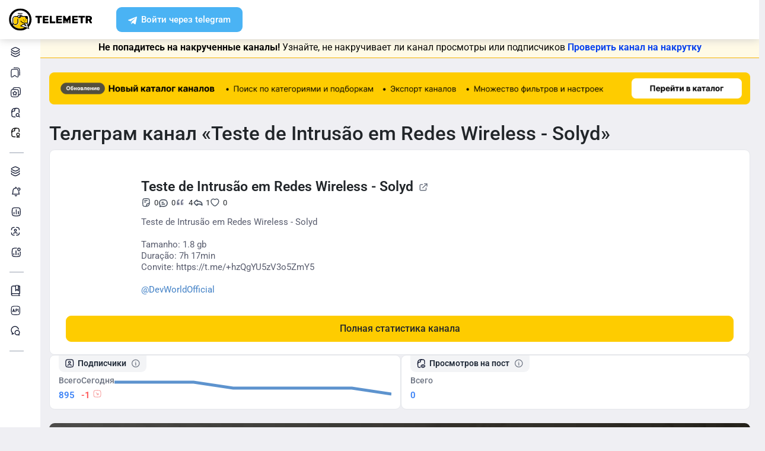

--- FILE ---
content_type: text/html; charset=UTF-8
request_url: https://telemetr.me/content/hzQgYU5zV3o5ZmY5
body_size: 37015
content:
<!DOCTYPE html>
<html lang="en">
<!-- begin::Head -->
<head>
                                    
    <meta charset="utf-8">
    <meta name="viewport" content="width=device-width, initial-scale=1, shrink-to-fit=no">

    <link rel="apple-touch-icon" sizes="57x57" href="/favicons/apple-touch-icon-57x57.png">
    <link rel="apple-touch-icon" sizes="60x60" href="/favicons/apple-touch-icon-60x60.png">
    <link rel="apple-touch-icon" sizes="72x72" href="/favicons/apple-touch-icon-72x72.png">
    <link rel="apple-touch-icon" sizes="76x76" href="/favicons/apple-touch-icon-76x76.png">
    <link rel="apple-touch-icon" sizes="114x114" href="/favicons/apple-touch-icon-114x114.png">
    <link rel="apple-touch-icon" sizes="120x120" href="/favicons/apple-touch-icon-120x120.png">
    <link rel="apple-touch-icon" sizes="144x144" href="/favicons/apple-touch-icon-144x144.png">
    <link rel="apple-touch-icon" sizes="152x152" href="/favicons/apple-touch-icon-152x152.png">
    <link rel="apple-touch-icon" sizes="180x180" href="/favicons/apple-touch-icon-180x180.png">
    <link rel="icon" type="image/png" sizes="192x192" href="/favicons/android-chrome-192x192.png">
    <link rel="icon" type="image/png" sizes="32x32" href="/favicons/favicon-32x32.png">
    <link rel="icon" type="image/png" sizes="16x16" href="/favicons/favicon-16x16.png">
    <link rel="manifest" href="/favicons/manifest.json">
    <link rel="icon" type="image/x-icon" href="/favicon.ico">
    <meta name="msapplication-TileColor" content="#ffffff">
    <meta name="msapplication-TileImage" content="/favicons/ms-icon-144x144.png">
    <meta name="theme-color" content="#ffffff">

            <meta name="baggage" content="sentry-trace_id=325d0784c63d47c8b25693fcdf7c5872,sentry-sample_rand=0.196181,sentry-sample_rate=0.1,sentry-public_key=2982602c604b469fc069e5270c47f389,sentry-release=dev-master%40e9428cf,sentry-environment=prod"/>
        <meta name="sentry-trace" content="325d0784c63d47c8b25693fcdf7c5872-aa1aa415c6c64db5"/>
    
            <meta name="twitter:card" content="summary_large_image" />
        <meta property="twitter:image" content="https://cdn-yandex.telemetr.me/og_image.png"/>
        <meta property="vk:image" content="https://cdn-yandex.telemetr.me/og_image.png"/>
        <meta property="og:image" content="https://cdn-yandex.telemetr.me/og_image.png"/>
        <meta property="og:image:width" content="1510"/>
        <meta property="og:image:height" content="800"/>
        <meta property="og:image:type" content="image/png"/>
        <meta name="description"
          content="Аналитика телеграм канала 'Teste de Intrusão em Redes Wireless - Solyd' - 895 подписчиков">
    <meta name="keywords"
          content="телеграм аналитика, статистика телеграм, канал @, Teste de Intrusão em Redes Wireless - Solyd">
    <meta name="author" content="">
    <meta name="zen-verification" content="RbZ3iXTtIa5vEjJghfLZeTQoUTLmZTmfZucbyYhC1F8x2JHiyNS1SGaefK43Rb1v"/>
    <meta name="yandex-verification" content="ed999061da5bfc79"/>

    <meta property="og:title"
          content="Telegram-канал "Teste de Intrusão em Redes Wireless - Solyd" — Telemetr"/>
    <meta property="og:type" content="website"/>
    
    <title>Telegram-канал "Teste de Intrusão em Redes Wireless - Solyd" — Telemetr</title>

    <script src="https://browser.sentry-cdn.com/10.19.0/bundle.tracing.min.js" integrity="sha384-zbuHaHXLSVPvJOVRd6SITV/fj+tY6EnwhO5Jcomq/NlaQi9Igr5d/RZd9PCPm3yV" crossorigin="anonymous"></script>
    <script>
        Sentry.init({
            dsn: 'https://cf4d2131fe97576bf3a02da97da58f08@sentry.st01.tmtr.io/4',
            environment: 'prod',
            tracesSampleRate: 0.1,
            sendDefaultPii: 1,
            integrations: [Sentry.browserTracingIntegration()]
        });
            </script>


    <script>
        var _userUsesNewDesign =  false ;
        window.user = {
            'data': {
                'registered_at': null            },
            'tariff': [],
            'surveys': {
                'role': {
                    'is_completed': false,
                    'completed_at': null,
                }
            }
        };
    </script>

    <link href="/templates/assets/vendors/general/bootstrap-select/dist/css/bootstrap-select.css" as="style"
          rel="stylesheet preload prefetch"/>
    <link href="/templates/assets/vendors/general/bootstrap-switch/dist/css/bootstrap3/bootstrap-switch.css" as="style"
          rel="stylesheet preload prefetch"/>
    <link href="/templates/assets/vendors/general/select2/dist/css/select2.css" as="style"
          rel="stylesheet preload prefetch"/>
    <link href="/templates/assets/vendors/general/socicon/css/socicon.css" as="style"
          rel="stylesheet preload prefetch"/>
    <link href="/templates/assets/vendors/custom/vendors/line-awesome/css/line-awesome.css" as="style"
          rel="stylesheet preload prefetch"/>
    <link href="/templates/assets/vendors/custom/vendors/flaticon/flaticon.css" as="style"
          rel="stylesheet preload prefetch"/>
    <link href="/templates/assets/vendors/custom/vendors/flaticon2/flaticon.css" as="style"
          rel="stylesheet preload prefetch"/>
    <link href="/templates/assets/vendors/general/@fortawesome/fontawesome-free/css/all.min.css" as="style"
          rel="stylesheet preload prefetch"/>

    <link href="/templates/assets/css/demo1/style.bundle.css?v=2" as="style" rel="stylesheet preload prefetch"/>

    <link href="/public/build/css/common.CRIBRrPU.min.css" as="style" rel="stylesheet preload prefetch"/>
    <link href="/public/build/css/my.rVQq8hPy.min.css" type="text/css" media="all" rel="stylesheet"/>

        <link href="/templates/assets/css/auth_new.min.css?v=832" rel="stylesheet"/>
    <link href="/templates/assets/css/header_new.min.css?v=832" rel="stylesheet"/>
    <link href="/templates/assets/css/footer_new.min.css?v=832" rel="stylesheet"/>

    <script src="/templates/assets/lib/js/jquery-3.4.1.min.js"></script>
    <script src="/templates/assets/lib/js/popper.min.js"></script>
    <script src="/templates/assets/lib/js/bootstrap.min.js"></script>
    <script src="/templates/assets/lib/js/js.cookie.js"></script>
    <script src="/templates/assets/lib/js/perfect-scrollbar.js"></script>

    <script src="/templates/assets/lib/js/typeahead.bundle.min.js" rel="preload" as="script"></script>
    <script src="/templates/assets/lib/js/handlebars.min.js" rel="preload" as="script"></script>

    <!--end:: Global Mandatory Vendors -->
    <script src="/templates/amcharts4.10.7/core.js"></script>
    <script src="/templates/amcharts4.10.7/charts.js"></script>
    <script src="/templates/amcharts4.10.7/lang/ru_RU.js"></script>
    <script src="/templates/amcharts4.10.7/plugins/bullets.js"></script>

    
    <style type="text/css">
        .kt-notification__item.bg-dark::after {
            display: none;
        }

        .form-control-highlighted-danger {
            border-color: #dc3545 !important;
            padding-right: 1rem;
            background-repeat: no-repeat;
            background-position: center right calc(0.375em + 0.325rem);
            background-size: calc(0.75em + 0.65rem) calc(0.75em + 0.65rem);
        }

        @media (max-width: 1024px) {
            #btn_auth, #btn_reg {
                padding-top: 6px !important;
            }
        }
    </style>

        
    
    <script>
        $(document).on('click', '#button-copy-promo-code', function () {
            var $temp = $("<input>");
            $("body").append($temp);
            $temp.val($('#promo-code-ya-business').text()).select();
            document.execCommand("copy");
            $temp.remove();
            $(this).text('Тест скопирован!');
        });
    </script>

    <script src="/templates/assets/js/my.js?v=832" type="text/javascript"></script>

    <meta name="viewport" content="width=device-width, initial-scale=1, maximum-scale=1">
    </head>


<div class="auth-block">
    
            <div id="modal_start_auth_tg" class="modal fade auth-modal" tabindex="-1" aria-hidden="true">
    <div class="modal-dialog modal-md modal-dialog-centered">
        <div class="modal-content">
            <button type="button" class="close" data-dismiss="modal" aria-label="Close">
            </button>
            <div class="modal-body">
                <div class="modal-body__auth">
                    <div class="auth-block__main">
                        <div class="auto-block__section">
                            <div class="auto-block__section-heading" id="modal_tg_button_auth_header"></div>
                            <div class="auto-block__section-text" id="modal_start_auth_tg_text">
                                Пожалуйста, ждите...
                            </div>
                            <div id="modal_button_auth_tg_text" style="display:none;">
                                <div class="auto-block__section-text">
                                    Для завершения операции перейдите в бота авторизации Telemetr.me.
                                </div>
                                <div class="auto-block__section-subheading">
                                    <a id="btn_tg_auth_bot" href="" target="_blank" class="btn btn-auth btn-tg">
                                        Авторизоваться через Телеграм
                                    </a>
                                </div>
                            </div>
                        </div>
                    </div>
                </div>
            </div>
        </div>
    </div>
</div>

<div id="modal_wait_auth_tg" class="modal fade auth-modal" tabindex="-1" aria-hidden="true">
    <div class="modal-dialog modal-md modal-dialog-centered">
        <div class="modal-content">
            <button type="button" class="close" data-dismiss="modal" aria-label="Close">
            </button>
            <div class="modal-body">
                <div class="modal-body__auth">
                    <div class="auth-block__main">
                        <div class="auto-block__section">
                            <div class="auto-block__section-heading" id="modal_tg_auth_header"></div>
                            <div class="auto-block__section-subheading" id="modal_wait_auth_tg_text">
                                Ожидание завершения операции.
                            </div>
                            <div class="auto-block__section-text" id="modal_wait_auth_tg_text_small">
                                Если бот авторизации Telemetr.me в Телеграм не открылся автоматически, пожалуйста, перейдите в Телеграм самостоятельно.
                            </div>
                        </div>
                    </div>
                </div>
            </div>
        </div>
    </div>
</div>
<script src="/templates/assets/js/tg_auth_button.js?v=832" type="text/javascript"></script>
    
        <div id="modal_start_auth_email" class="modal fade auth-modal" tabindex="-1" aria-hidden="true">
    <div class="modal-dialog modal-md modal-dialog-centered">
        <div class="modal-content">
            <button type="button" class="close" data-dismiss="modal" aria-label="Close">
            </button>
            <div class="modal-body">
                <div class="modal-body__auth">
                    <div class="auth-block__main">
                        <div class="auto-block__section">
                            <div class="auto-block__section-heading" id="modal_email_auth_header" style="display:none;"></div>
                            <div class="auto-block__section-text" id="modal_start_auth_email_text">
                                Пожалуйста, ждите...
                            </div>
                            <div id="modal_form_auth_email" style="display:none;">
                                <div class="auto-block__section-heading">
                                    Проверьте почту
                                </div>
                                <div class="auto-block__section-subheading">
                                    Мы отправили цифровой код подтверждения<br>
                                    на почту <span id="modal_form_auth_email_sent"></span>
                                </div>
                                <div class="auto-block__section-subheading">
                                    Обязательно проверьте папку Спам
                                </div>
                                <div class="auto-block__section-text">
                                    Введите код сюда
                                </div>
                                <form name="one-time-code" class="otc auto-block__section-input section-input">
                                    <input type="number" pattern="[0-9]*" class="split-form"  value="" inputtype="numeric" autocomplete="one-time-code" id="otc-1" required>
                                    <input type="number" pattern="[0-9]*" class="split-form" min="0" max="9" maxlength="1"  value="" inputtype="numeric" id="otc-2" required>
                                    <input type="number" pattern="[0-9]*" class="split-form" min="0" max="9" maxlength="1"  value="" inputtype="numeric" id="otc-3" required>
                                    <input type="number" pattern="[0-9]*" class="split-form" min="0" max="9" maxlength="1"  value="" inputtype="numeric" id="otc-4" required>
                                    <input type="number" pattern="[0-9]*" class="split-form" min="0" max="9" maxlength="1"  value="" inputtype="numeric" id="otc-5" required>
                                    <input type="number" pattern="[0-9]*" class="split-form" min="0" max="9" maxlength="1"  value="" inputtype="numeric" id="otc-6" required>
                                </form>
                                <div id="email_auth_error" class="auto-block__section-subheading text-danger pt-3" style="display:none;"></div>
                                <div id="email_auth_wait" class="auto-block__section-subheading pt-3" style="display:none;">Пожалуйста, ждите...</div>
                                <div id="email_auth_passwords" class="auth-block__passwords-code collapse">
                                    <div class="auth-form__inputs">
                                        <div class="auth-block__passwords-code-heading">Отлично, а теперь придумайте пароль</div>
                                        <input class="form-control" type="password" placeholder="Пароль" name="email_auth_password" id="email_auth_password">
                                        <div id="email_auth_password_error" class="auto-block__section-subheading text-danger pt-3" style="display:none;"></div>
                                        <div class="pt-3">
                                            <input class="form-control" type="password" placeholder="Подтверждение пароля" name="email_auth_confirm_password" id="email_auth_confirm_password">
                                        </div>
                                        <div id="email_auth_confirm_password_error" class="auto-block__section-subheading text-danger pt-3" style="display:none;"></div>
                                        <button class="btn btn-primary btn-auth-password" id="btn_email_auth_submit">
                                            Продолжить
                                        </button>
                                    </div>
                                </div>
                            </div>
                            <div id="modal_auth_email_text" class="auto-block__section-subheading" style="display:none;"></div>
                        </div>
                    </div>
                </div>
            </div>
        </div>
    </div>
</div>

<script src="/templates/assets/js/email_auth_button.js?v=832" type="text/javascript"></script>

    <div id="modal_reg" class="modal fade auth-modal" tabindex="-1" aria-hidden="true">
        <div class="modal-dialog modal-md modal-dialog-centered">
            <div class="modal-content">
                <button type="button" class="close" data-dismiss="modal" aria-label="Close">
                </button>
                <div class="modal-body">
                    <div class="modal-body__auth">
                        <div class="auth-block__main-form auth-form">
                            <div class="auth-block__heading">
                                Зарегистрируйтесь в сервисе<br>
                                удобным способом
                            </div>
                            <div class="auth-form__controls">
                                <a     id="btn_tg_reg"
    href="#"
    target="_blank"
                data-tg_auth_type="login"
                    data-modal_tg_auth_header="Авторизация в Телеграм"
                class="btn btn-auth btn-tg"
    >
    Зарегистрироваться через Telegram
</a>
                                <button class="btn btn-collapse-auth btn-outline-gray collapsed" data-toggle="collapse"
                                        data-target="#authCollapse">
                                    Другие способы
                                </button>
                            </div>
                            <div class="auth-form__collapse collapse" id="authCollapse">
                                <div class="auth-form__collapse-block">
                                    <div class="auth-block__heading auth-form__heading text-danger" role="alert" id="email_auth_input_error" style="display: none;"></div>

<div class="auth-form__inputs"><input class="form-control"
       type="email"
       placeholder="Email"
       name="email_auth_input"
       id="email_auth_input"
       value="">
</div>
<button class="btn btn-primary btn-auth-form"
        type="submit"
        name="btn_email_reg"
        id="btn_email_reg"
        data-email_auth_type="reg"
        data-modal_email_auth_header="Регистрация через почту"
        data-modal_email_auth_passwords_show="1">Зарегистрироваться</button>
                                    <div style="display: none;">                                        <a     id="btn_tg_attach_after_email"
    href="#"
    target="_blank"
                data-tg_auth_type="attach"
                data-tg_auth_attach_after_email="1"
                data-modal_tg_auth_header="Прикрепление Телеграм-аккаунта"
        >
    Прикрепить
</a>
                                    </div>
                                    <div class="auth-block__disc-control">
                                        Уже есть аккаунт? <a href="/login" class="btn btn-outline-primary">Войти</a>
                                    </div>
                                    <a id="btn_vk_reg" href="https://oauth.vk.com/authorize?client_id=6213339&redirect_uri=https%3A%2F%2Ftelemetr.me%2Flogin%2F&response_type=code&v=5.131&scope=notify" class="btn btn-auth btn-vk">
                                        Зарегистрироваться через ВК
                                    </a>
                                    <a href="/elama-auth" class="btn btn-auth btn-elama">
                                        Войти через eLama
                                    </a>
                                </div>
                            </div>
                        </div>
                        <div class="auth-block__disc">
                            <p>
                                Нажимая кнопку "Зарегистрироваться через Telegram", "Зарегистрироваться",
                                "Зарегистрироваться через ВК" или "Войти через eLama",
                                вы соглашаетесь <a href="/terms-of-services">с правилами и требованиями
                                    пользовательского соглашения</a> и даете
                                согласие <a href="/approval-processing">на обработку ваших персональных данных</a> и
                                <a href="/approval-message">на получение от ООО "Телеметр" рекламных и информационных
                                    сообщений</a>.
                            </p>
                        </div>
                    </div>
                </div>
            </div>
        </div>
    </div>
    <!-- END MODAL REGISTER -->

    <!-- BEGIN MODAL LOGIN -->
    <div id="modal_auth" class="modal fade auth-modal" tabindex="-1" aria-hidden="true">
        <div class="modal-dialog modal-md modal-dialog-centered">
            <div class="modal-content">
                <button type="button" class="close" data-dismiss="modal" aria-label="Close">
                </button>
                <div class="modal-body">
                    <div class="modal-body__auth">
                        <div class="auth-block__main-form auth-form">
                            <div class="auth-block__heading">
                                Войдите в сервис<br>
                                удобным способом
                            </div>
                            <div class="auth-form__controls">
                                <a     href="#"
    target="_blank"
                data-tg_auth_type="login"
                    data-modal_tg_auth_header="Авторизация в Телеграм"
                class="btn btn-auth btn-tg js__auth--tg"
    >
    Войти через Telegram
</a>
                                <button class="btn btn-collapse-auth btn-outline-gray collapsed" data-toggle="collapse"
                                        data-target="#authCollapse">
                                    Другие способы
                                </button>
                            </div>
                            <div class="auth-form__collapse collapse" id="authCollapse">
                                <div class="auth-form__collapse-block">
                                    <form id="form_login" action="/login" method="POST">
                                        <div class="auth-form__inputs">
                                            <input class="form-control" type="email" placeholder="Email"
                                                   name="login[email]">
                                            <input class="form-control" type="password" placeholder="Пароль"
                                                   name="login[password]">
                                            <input type="hidden" name="do_login" value="1">
                                        </div>
                                        <button class="btn btn-primary btn-auth-form"
                                                data-callback='onSubmit' data-action='submit'>
                                            Войти
                                        </button>
                                    </form>
                                    <a href="/restore" class="auth-block__link">
                                        Восстановить пароль
                                    </a>
                                    <div class="auth-block__disc-control">
                                        Еще нет аккаунта? <a href="/register" class="btn btn-outline-primary">Зарегистрироваться</a>
                                    </div>
                                    <a id="btn_vk_login" href="https://oauth.vk.com/authorize?client_id=6213339&redirect_uri=https%3A%2F%2Ftelemetr.me%2Flogin%2F&response_type=code&v=5.131&scope=notify" class="btn btn-auth btn-vk">
                                        Войти через ВК
                                    </a>
                                    <a href="/elama-auth" class="btn btn-auth btn-elama">
                                        Войти через eLama
                                    </a>
                                </div>
                            </div>
                        </div>
                        <div class="auth-block__disc">
                            <p>
                                Нажимая кнопку "Войти", "Войти через ВК", "Войти через eLama" или "Войти через ТГ",
                                вы соглашаетесь <a href="/terms-of-services">с правилами и требованиями
                                    пользовательского соглашения</a>.
                            </p>
                        </div>
                    </div>
                </div>
            </div>
        </div>
    </div>
</div>

<body
    class="kt-offcanvas-panel--right kt-header--fixed kt-header-mobile--fixed kt-subheader--enabled kt-subheader--fixed kt-subheader--solid kt-page--loading kt-aside--enabled kt-aside--fixed kt-aside--minimize">
                
<header class="fixed-top">
    <div class="container-fluid">
        <div class="row">
            <div class="col-12">
                <div class="header-block">
                    <a href="/" class="header-block__logo telemetr-logo">
                                                                                                                            <svg xmlns="http://www.w3.org/2000/svg" width="167" height="46" viewBox="0 0 167 46" fill="none"
     class="img-fluid">
    <g clip-path="url(#clip0_413_3194)">
        <g clip-path="url(#clip1_413_3194)">
            <path
                d="M33.6756 38.9184C33.3008 39.1751 32.9261 39.4111 32.5375 39.647C31.8296 40.0632 31.0801 40.431 30.3166 40.771C29.116 41.2845 27.86 41.6731 26.5621 41.9506C25.2644 42.2073 23.9667 42.3461 22.6689 42.3461C20.0526 42.3461 17.5334 41.8326 15.2363 40.8681C12.8559 39.8829 10.7115 38.4466 8.92096 36.6564C5.40243 33.1385 3.23718 28.2745 3.23718 22.9109C3.23718 20.295 3.75074 17.7762 4.71539 15.4934C5.70085 13.0927 7.13741 10.9486 8.9279 9.15846C10.7184 7.3891 12.8628 5.93198 15.2432 4.94669C17.5473 4.00302 20.0595 3.46875 22.6759 3.46875C25.2922 3.46875 27.8114 4.00302 30.0946 4.94669C32.4958 5.93198 34.6403 7.38216 36.4307 9.15846C39.9493 12.6763 42.1145 17.5403 42.1145 22.904C42.1145 24.1252 41.9966 25.3603 41.7606 26.5606C41.5247 27.7818 41.1707 28.9614 40.7196 30.1201C40.2893 31.2026 39.7549 32.2434 39.1443 33.2287C38.7487 33.8601 38.3184 34.4708 37.8673 35.0397L39.8313 40.8057L33.6964 38.9184H33.6756Z"
                fill="white"/>
            <path
                d="M9.50763 35.027C9.86043 35.4588 10.234 35.8766 10.6283 36.2526C13.9835 39.6298 18.6113 41.7188 23.7305 41.7188C26.2831 41.7188 28.7735 41.2035 31.0425 40.2217C31.5752 39.9849 32.0802 39.7482 32.5921 39.4697L23.101 36.5102L28.4761 32.7988L33.5329 35.1245L31.3538 30.9605C29.9633 30.8212 28.6698 30.3686 27.5075 29.6793C26.0341 28.7879 24.8235 27.5276 24.0003 26.0096L25.7643 28.3562C26.4906 29.6375 30.0948 30.2085 31.3538 30.9605C32.5921 31.6917 31.257 29.6584 32.7651 29.6584H37.7251V21.9221H37.566C36.3276 21.9221 35.373 21.4278 34.7021 20.6409C33.9757 19.8122 33.6228 18.6494 33.6228 17.4238V17.2637H23.1494C23.0318 17.9948 22.679 18.6424 22.1878 19.1369C21.5583 19.7705 20.7005 19.8889 19.7597 19.8889C18.8189 19.8889 19.8012 19.7705 19.1924 19.1369C18.6806 18.6424 18.3485 17.9948 18.2309 17.2637H13.9004C12.6829 17.2637 11.5899 17.7581 10.8012 18.5658C9.99879 19.3526 9.50763 20.4598 9.50763 21.6645V28.3771C9.50763 29.6027 9.99879 30.7029 10.8012 31.4967C11.583 32.3044 12.6829 32.7988 13.9004 32.7988C15.1179 32.7988 16.1971 32.3044 16.9788 31.4967C17.7813 30.7099 18.2724 29.6027 18.2724 28.3771V21.6645H19.6075V28.3771C19.6075 29.9786 18.9781 31.4201 17.9404 32.4437C16.9027 33.4882 15.4707 34.1427 13.9004 34.1427C12.33 34.1427 10.8773 33.4882 9.86043 32.4437C9.74283 32.3253 9.62523 32.2069 9.50763 32.0885V35.027Z"
                fill="#FECC00"/>
            <path
                d="M31.3499 25.4479C30.9346 25.4479 30.6023 25.7802 30.6023 26.1956C30.6023 26.6109 30.9346 26.9432 31.3499 26.9432C31.7653 26.9432 32.0976 26.6109 32.0976 26.1956C32.0976 25.7802 31.7653 25.4479 31.3499 25.4479ZM37.8085 33.6303C38.6531 32.4327 39.3591 31.1382 39.906 29.7813C40.7713 27.6216 41.2213 25.2887 41.2213 22.8936C41.2213 17.771 39.1445 13.1399 35.7872 9.78256C32.4298 6.42521 27.7988 4.34849 22.6761 4.34849C17.5536 4.34849 12.9225 6.42521 9.56515 9.78256C6.2078 13.1399 4.13107 17.771 4.13107 22.8936C4.13107 26.604 5.21097 30.0721 7.09386 32.9795V28.1754V21.5022C7.09386 19.9307 7.74456 18.4979 8.78292 17.4595C9.82127 16.4211 11.2542 15.7912 12.8256 15.7912H17.2214C17.3598 15.1612 17.6921 14.5936 18.1212 14.1437C18.7512 13.5137 19.6095 13.1399 20.551 13.1399C21.084 13.1399 21.5686 13.2576 22.0255 13.4722C22.2816 13.313 22.5377 13.2161 22.8077 13.1399C23.1054 13.0638 23.3961 13.0223 23.7076 13.0223C24.649 13.0223 25.5144 13.396 26.1235 14.0259C26.5942 14.4967 26.9266 15.1059 27.065 15.7912H35.5796C36.2441 15.7912 36.8532 16.0474 37.2894 16.4973C37.7393 16.9265 38.0162 17.5356 38.0162 18.2071V30.8059H36.8394L37.8016 33.6303H37.8085ZM8.45065 34.7863C8.80369 35.2154 9.17749 35.6308 9.57207 36.0046C12.9294 39.362 17.5606 41.4387 22.6831 41.4387C25.2374 41.4387 27.7087 40.9264 30.0001 39.9504C30.5331 39.715 31.0384 39.4797 31.5507 39.2028L22.0324 36.2607L28.6432 31.7265L32.1945 33.7479L30.3115 30.7436C28.9201 30.6051 27.6049 30.1551 26.4627 29.4699C24.9883 28.5837 23.7561 27.3309 22.9323 25.8217L24.1091 25.1918C24.8152 26.4655 25.8744 27.5662 27.1342 28.3138C28.3733 29.0406 29.7855 29.4491 31.3153 29.4491H36.6732V21.7583H36.5349C35.2818 21.7583 34.3197 21.2668 33.6482 20.4846C32.9421 19.6608 32.5683 18.5048 32.5683 17.2865C32.5683 17.2242 32.5683 17.1895 32.5891 17.1273H23.936C23.8184 17.8541 23.4861 18.4979 22.9946 18.9894C22.3647 19.6193 21.5063 20.007 20.5648 20.007C19.6234 20.007 18.7581 19.6124 18.1351 18.9894C17.6436 18.4979 17.2905 17.8541 17.1729 17.1273H12.8395C11.6419 17.1273 10.5412 17.6187 9.73821 18.4218C8.95599 19.2039 8.46449 20.3046 8.46449 21.5022V28.1754C8.46449 29.3937 8.95599 30.4875 9.73821 31.2766C10.5412 32.0796 11.6419 32.5711 12.8395 32.5711C14.0371 32.5711 15.1376 32.0796 15.9407 31.2766C16.7229 30.4943 17.2144 29.3937 17.2144 28.1754V21.5022H18.5712V28.1754C18.5712 29.7675 17.9204 31.2005 16.8822 32.2181C15.8438 33.2565 14.4108 33.9071 12.8395 33.9071C11.2681 33.9071 9.83513 33.2565 8.79677 32.2181C8.67909 32.1004 8.5614 31.9827 8.46449 31.8651V34.7863H8.45065ZM36.514 40.7326C35.0049 41.9095 33.3366 42.8924 31.5714 43.64C28.7817 44.8376 25.7636 45.4814 22.6831 45.4814C16.4461 45.4814 10.8112 42.9477 6.71312 38.8705C2.62891 34.7724 0.102234 29.1376 0.102234 22.9005C0.102234 16.6634 2.63583 11.0286 6.71312 6.94439C10.8112 2.84632 16.4461 0.333496 22.6831 0.333496C28.9201 0.333496 34.555 2.84632 38.6393 6.94439C42.7373 11.0286 45.2501 16.6565 45.2501 22.9005C45.2501 25.7871 44.7033 28.6322 43.6441 31.2766C42.6403 33.7895 41.1936 36.1016 39.3453 38.1229L40.6813 42.0064L36.5209 40.7326H36.514ZM31.9245 30.8059L36.161 37.576L28.7056 33.3187L25.0783 35.8108L38.5562 39.9504L35.4342 30.8059H31.9245ZM25.6874 15.7912C25.5905 15.4797 25.4105 15.2028 25.196 14.9882C24.8221 14.5936 24.296 14.3583 23.7215 14.3583C23.5415 14.3583 23.3891 14.3791 23.2299 14.4206C23.5415 14.8152 23.7768 15.2859 23.8945 15.7912H25.6805H25.6874ZM21.2917 16.1443C21.9424 16.1443 22.4478 16.6565 22.4478 17.3003C22.4478 17.3626 22.4478 17.4388 22.427 17.4941C22.5654 17.2172 22.6416 16.9057 22.6416 16.5734C22.6416 15.985 22.4062 15.4728 22.0324 15.0851C21.6585 14.7113 21.1325 14.476 20.5579 14.476C19.9834 14.476 19.4572 14.7113 19.0835 15.0851C18.6889 15.4797 18.4535 15.985 18.4535 16.5734C18.4535 17.1619 18.6889 17.6741 19.0835 18.0479C19.4572 18.4218 19.9695 18.6571 20.5579 18.6571C20.8902 18.6571 21.1878 18.5809 21.4785 18.4424C21.4024 18.4632 21.3401 18.4632 21.2847 18.4632C20.6341 18.4632 20.1079 17.951 20.1079 17.3073C20.1079 16.6634 20.641 16.1512 21.2847 16.1512L21.2917 16.1443ZM26.8642 11.5893C26.1581 11.3124 25.4313 11.174 24.7044 11.1601C23.9776 11.1394 23.2715 11.2363 22.6277 11.4716L22.3716 11.5478L22.1362 11.4509C21.5063 11.1532 20.821 11.0217 20.1149 11.0009C19.3881 10.9801 18.6404 11.0978 17.9344 11.3332L17.5051 10.0595C18.3705 9.7618 19.2704 9.64412 20.1564 9.66489C20.9387 9.68565 21.707 9.84487 22.4338 10.1148C23.1815 9.90025 23.9638 9.80333 24.7459 9.81718C25.6321 9.83795 26.4905 10.011 27.3349 10.3294L26.8642 11.5824V11.5893ZM33.4751 23.0459C33.0597 23.0459 32.7275 23.3781 32.7275 23.7935C32.7275 24.2088 33.0597 24.5411 33.4751 24.5411C33.8904 24.5411 34.2228 24.2088 34.2228 23.7935C34.2228 23.3781 33.8904 23.0459 33.4751 23.0459ZM29.2386 23.0459C28.8232 23.0459 28.491 23.3781 28.491 23.7935C28.491 24.2088 28.8232 24.5411 29.2386 24.5411C29.6539 24.5411 29.9862 24.2088 29.9862 23.7935C29.9862 23.3781 29.6539 23.0459 29.2386 23.0459Z"
                fill="black"/>
            <path
                d="M153.97 30.4321C153.811 30.4321 153.694 30.3907 153.576 30.2732C153.48 30.1765 153.417 30.0383 153.417 29.9001V15.9356C153.417 15.7767 153.48 15.6385 153.576 15.5418C153.673 15.445 153.811 15.3828 153.97 15.3828H159.886C161.766 15.3828 163.258 15.8112 164.316 16.675C165.394 17.5387 165.919 18.7341 165.919 20.2956C165.919 21.2975 165.685 22.1544 165.235 22.8591C164.765 23.5639 164.116 24.1098 163.293 24.4829L166.21 29.7342C166.25 29.831 166.271 29.9139 166.271 29.9692C166.271 30.0867 166.231 30.2042 166.133 30.2802C166.058 30.3768 165.94 30.4183 165.823 30.4183H162.789C162.374 30.4183 162.083 30.2387 161.903 29.8517L159.533 25.1739H157.474V29.8932C157.474 30.052 157.412 30.1903 157.295 30.287C157.197 30.3838 157.059 30.4252 156.901 30.4252H153.963L153.97 30.4321ZM159.865 22.0299C160.473 22.0299 160.944 21.8711 161.275 21.5601C161.586 21.263 161.745 20.8345 161.745 20.2887C161.745 19.7428 161.586 19.3075 161.275 18.9759C160.944 18.6443 160.473 18.4853 159.865 18.4853H157.474V22.0299H159.865Z"
                fill="black" class="telemetr-logo__path"/>
            <path
                d="M143.935 30.4321C143.776 30.4321 143.637 30.3907 143.52 30.294C143.422 30.1973 143.36 30.0591 143.36 29.9003V18.8983H139.569C139.41 18.8983 139.272 18.8361 139.174 18.7394C139.057 18.6427 138.994 18.5046 138.994 18.3457V15.9354C138.994 15.7765 139.057 15.6383 139.174 15.5417C139.272 15.445 139.41 15.3828 139.569 15.3828H151.274C151.433 15.3828 151.572 15.445 151.689 15.5417C151.787 15.6383 151.849 15.7765 151.849 15.9354V18.3457C151.849 18.5046 151.787 18.6427 151.689 18.7394C151.572 18.8361 151.433 18.8983 151.274 18.8983H147.484V29.9003C147.484 30.0591 147.421 30.1973 147.323 30.294C147.206 30.3907 147.068 30.4321 146.908 30.4321H143.921H143.935Z"
                fill="black" class="telemetr-logo__path"/>
            <path
                d="M126.999 30.4183C126.842 30.4183 126.726 30.377 126.61 30.2596C126.515 30.1629 126.453 30.0249 126.453 29.8868V15.9351C126.453 15.7764 126.515 15.6382 126.61 15.5417C126.705 15.445 126.842 15.3828 126.999 15.3828H137.023C137.18 15.3828 137.317 15.445 137.412 15.5417C137.528 15.6382 137.569 15.7764 137.569 15.9351V18.0682C137.569 18.227 137.528 18.3651 137.412 18.4617C137.317 18.5584 137.18 18.5998 137.023 18.5998H130.304V21.3404H136.559C136.716 21.3404 136.852 21.4025 136.947 21.4992C137.063 21.6166 137.105 21.734 137.105 21.8927V23.8464C137.105 24.0051 137.063 24.1432 136.947 24.2605C136.852 24.3572 136.716 24.4193 136.559 24.4193H130.304V27.2152H137.193C137.35 27.2152 137.467 27.2566 137.583 27.3739C137.678 27.4706 137.74 27.6087 137.74 27.7674V29.9005C137.74 30.0594 137.678 30.1974 137.583 30.2941C137.467 30.3907 137.35 30.4321 137.193 30.4321H126.992L126.999 30.4183Z"
                fill="black" class="telemetr-logo__path"/>
            <path
                d="M95.0143 30.4183C94.874 30.4183 94.7336 30.377 94.6354 30.2596C94.5161 30.1629 94.474 30.0249 94.474 29.8868V15.9351C94.474 15.7764 94.5161 15.6382 94.6144 15.5417C94.7126 15.445 94.8529 15.3828 95.0143 15.3828H105.317C105.478 15.3828 105.618 15.445 105.738 15.5417C105.836 15.6382 105.899 15.7764 105.899 15.9351V18.0682C105.899 18.227 105.836 18.3651 105.738 18.4617C105.618 18.5584 105.478 18.5998 105.317 18.5998H98.411V21.3404H104.839C105.001 21.3404 105.141 21.4025 105.26 21.4992C105.359 21.6166 105.422 21.7546 105.422 21.8927V23.8464C105.422 24.0051 105.359 24.1432 105.26 24.2605C105.141 24.3572 105.001 24.4193 104.839 24.4193H98.411V27.2152H105.492C105.653 27.2152 105.794 27.2566 105.892 27.3739C106.011 27.4706 106.074 27.6087 106.074 27.7674V29.9005C106.074 30.0594 106.011 30.1974 105.892 30.2941C105.794 30.3907 105.653 30.4321 105.492 30.4321H95.0074L95.0143 30.4183Z"
                fill="black" class="telemetr-logo__path"/>
            <path
                d="M82.1449 30.4252C82.0082 30.4252 81.8716 30.3838 81.7759 30.2663C81.6598 30.1696 81.6188 30.0316 81.6188 29.8934V15.9147C81.6188 15.7558 81.6802 15.6383 81.7759 15.521C81.8716 15.4243 82.0082 15.3828 82.1449 15.3828H85.1309C85.288 15.3828 85.4246 15.4243 85.5203 15.521C85.6159 15.6383 85.6569 15.7558 85.6569 15.9147V27.0548H92.0456C92.2027 27.0548 92.3394 27.117 92.4351 27.2137C92.5512 27.3311 92.5922 27.4692 92.5922 27.6281V29.9003C92.5922 30.0591 92.5512 30.1973 92.4351 30.294C92.3394 30.3907 92.2027 30.4321 92.0456 30.4321H82.1449V30.4252Z"
                fill="black" class="telemetr-logo__path"/>
            <path
                d="M68.35 30.4183C68.2133 30.4183 68.0768 30.377 67.9813 30.2596C67.8856 30.1629 67.8242 30.0249 67.8242 29.8868V15.9351C67.8242 15.7764 67.8652 15.6382 67.9607 15.5417C68.0768 15.445 68.1929 15.3828 68.35 15.3828H78.3941C78.5512 15.3828 78.6673 15.445 78.7834 15.5417C78.8789 15.6382 78.9404 15.7764 78.9404 15.9351V18.0682C78.9404 18.227 78.8789 18.3651 78.7834 18.4617C78.6673 18.5584 78.5512 18.5998 78.3941 18.5998H71.6752V21.3404H77.9093C78.0664 21.3404 78.203 21.4025 78.3191 21.4992C78.4147 21.6166 78.4761 21.7546 78.4761 21.8927V23.8464C78.4761 24.0051 78.4147 24.1432 78.3191 24.2605C78.203 24.3572 78.0664 24.4193 77.9093 24.4193H71.6752V27.2152H78.5444C78.7014 27.2152 78.838 27.2566 78.9541 27.3739C79.0496 27.4706 79.1111 27.6087 79.1111 27.7674V29.9005C79.1111 30.0594 79.0496 30.1974 78.9541 30.2941C78.838 30.3907 78.7014 30.4321 78.5444 30.4321H68.3431L68.35 30.4183Z"
                fill="black" class="telemetr-logo__path"/>
            <path
                d="M58.0168 30.4321C57.8571 30.4321 57.7182 30.3907 57.6211 30.294C57.5031 30.1973 57.4614 30.0591 57.4614 29.9003V18.8983H53.644C53.4843 18.8983 53.3454 18.8361 53.2483 18.7394C53.1303 18.6427 53.0886 18.5046 53.0886 18.3457V15.9354C53.0886 15.7765 53.1303 15.6383 53.2483 15.5417C53.3454 15.445 53.4843 15.3828 53.644 15.3828H65.388C65.5477 15.3828 65.6656 15.445 65.7836 15.5417C65.8808 15.6383 65.9433 15.7765 65.9433 15.9354V18.3457C65.9433 18.5046 65.8808 18.6427 65.7836 18.7394C65.6656 18.8361 65.5477 18.8983 65.388 18.8983H61.5704V29.9003C61.5704 30.0591 61.508 30.1973 61.4109 30.294C61.3136 30.3907 61.1749 30.4321 61.0152 30.4321H58.0028H58.0168Z"
                fill="black" class="telemetr-logo__path"/>
            <path
                d="M108.825 30.4321C108.665 30.4321 108.526 30.3907 108.429 30.294C108.31 30.1972 108.269 30.059 108.269 29.9001V15.9356C108.269 15.7767 108.31 15.6385 108.429 15.5418C108.526 15.445 108.665 15.3828 108.825 15.3828H111.266C111.641 15.3828 111.899 15.5418 112.052 15.8527L115.779 22.4722L119.527 15.8527C119.688 15.5418 119.945 15.3828 120.3 15.3828H122.74C122.901 15.3828 123.04 15.445 123.158 15.5418C123.255 15.6385 123.318 15.7767 123.318 15.9356V29.9001C123.318 30.059 123.255 30.1972 123.158 30.294C123.04 30.3907 122.901 30.4321 122.74 30.4321H120.689C120.55 30.4321 120.411 30.3907 120.314 30.294C120.217 30.1972 120.154 30.059 120.154 29.9209V24.0062H118.422V29.9209C118.422 30.059 118.36 30.1972 118.262 30.294C118.164 30.3907 118.026 30.4321 117.887 30.4321H117.253C117.094 30.4321 116.976 30.3907 116.857 30.294C116.76 30.1972 116.697 30.059 116.697 29.9209V26.9427H114.98V29.9209C114.98 30.059 114.917 30.1972 114.82 30.294C114.701 30.3907 114.583 30.4321 114.423 30.4321H113.811C113.651 30.4321 113.512 30.3907 113.415 30.294C113.317 30.1972 113.255 30.059 113.255 29.9209V24.9873H111.523V29.9209C111.523 30.059 111.481 30.1972 111.363 30.294C111.266 30.3907 111.127 30.4321 110.988 30.4321H108.797H108.825Z"
                fill="black" class="telemetr-logo__path"/>
        </g>
    </g>
    <defs>
        <clipPath id="clip0_413_3194">
            <rect width="166.169" height="45.3188" fill="white"
                  transform="translate(0.102234 0.333496)"/>
        </clipPath>
        <clipPath id="clip1_413_3194">
            <rect width="166.169" height="45.3188" fill="white"
                  transform="translate(0.102234 0.333496)"/>
        </clipPath>
    </defs>
    <script xmlns=""/>
</svg>
                                            </a>

                                            <a     href="#"
    target="_blank"
            style="color: white;"
                data-tg_auth_type="login"
                    data-modal_tg_auth_header="Авторизация в Телеграм"
                class="btn btn-tg btn-twitter mg-b-10 js__auth--tg"
    >
    <i class="socicon-telegram"></i>Войти через telegram
</a>
                    
                    <div class="header-block__tarif">
                                            </div>

                    <div class="header-block__control">
                                            </div>
                </div>
            </div>
        </div>
    </div>
</header>

<div id="vk_api_transport"></div>
<script>
    var pixel;
    var pixel2;

    window.vkAsyncInit = function () {
        pixel = new VK.Pixel('VK-RTRG-174810-eeosA');
        pixel2 = new VK.Pixel('VK-RTRG-174811-6Gx7o');
    };

    setTimeout(function () {
        var el = document.createElement("script");
        el.type = "text/javascript";
        el.src = "https://vk.com/js/api/openapi.js?159";
        el.async = true;
        document.getElementById("vk_api_transport").appendChild(el);
    }, 0);
</script>

<div class="kt-grid kt-grid--hor kt-grid--root">
    <div class="kt-grid__item kt-grid__item--fluid kt-grid kt-grid--ver kt-page">
                <section class="left-nav">
    <a href="/catalog" class="left-nav__link">
        <span class="icon icon-catalog"></span>
        Каталог каналов
    </a>
    <a href="/channels/stared" class="left-nav__link tooltip-register">
        <span class="icon icon-bookmark-channel"></span>
        Каналы в закладках
    </a>
    <a href="/my_channels/" class="left-nav__link tooltip-register">
        <span class="icon icon-my-channel"></span>
        Мои каналы
            </a>

    <a href="/all_posts/" class="left-nav__link  tooltip-register">
        <span class="icon icon-search-post"></span>
        Поиск постов
    </a>

    <a href="/posts/"
       class="left-nav__link  tooltip-register">
        <span class="icon icon-adv-post"></span>
        Рекламные посты
    </a>

        <div class="left-nav__heading">Инструменты</div>

    <a href="/tgads" class="left-nav__link tooltip-register">
        <span class="icon icon-catalog"></span>
        Каталог TGAds
        <span class="badge-primary-inline">beta</span>
    </a>

    <a href="/monitoring" class="left-nav__link tooltip-register">
        <span class="icon icon-observer"></span>
        Мониторинг
    </a>

    <a href="/add_log/" class="left-nav__link tooltip-register">
        <span class="icon icon-detail-stat"></span>
        Детальная статистика
    </a>

    <a href="/activity_cross/" class="left-nav__link tooltip-register">
        <span class="icon icon-auditory"></span>
        Анализ аудитории
    </a>

    <a href="https://t.me/telemetrmebot/" class="left-nav__link" target="_blank">
        <span class="icon icon-analytic-worker"></span>
        Бот аналитики
    </a>

    <div class="left-nav__heading">Полезная информация</div>

    <a href="https://help.telemetr.me/" class="left-nav__link" target="_blank">
        <span class="icon icon-instroction"></span>
        Инструкция Telemetr
    </a>

    <a href="https://api.telemetr.me/doc/" class="left-nav__link" target="_blank">
        <span class="icon icon-api"></span>
        Документация к API
    </a>

    <a href="https://t.me/telemetr_chat/" class="left-nav__link" target="_blank">
        <span class="icon icon-chat"></span>
        Чат Telemetr
    </a>

    <div data-dropdown-wrapper>
        <div data-dropdown-trigger>
            <div class="left-nav__heading">
                <span class="left-nav__dropdown--button">
                    <span>Полезные сервисы</span>
                    <svg data-dropdown-arrow width="12px" xmlns="http://www.w3.org/2000/svg" xmlns:xlink="http://www.w3.org/1999/xlink" viewBox="0 -4.5 20 20" version="1.1">
                        <g id="Page-1" stroke="none" stroke-width="1" fill="none" fill-rule="evenodd">
                            <g fill="#595d6e" id="Dribbble-Light-Preview" transform="translate(-220.000000, -6684.000000)">
                                <g id="icons" transform="translate(56.000000, 160.000000)">
                                    <path d="M164.292308,6524.36583 L164.292308,6524.36583 C163.902564,6524.77071 163.902564,6525.42619 164.292308,6525.83004 L172.555873,6534.39267 C173.33636,6535.20244 174.602528,6535.20244 175.383014,6534.39267 L183.70754,6525.76791 C184.093286,6525.36716 184.098283,6524.71997 183.717533,6524.31405 C183.328789,6523.89985 182.68821,6523.89467 182.29347,6524.30266 L174.676479,6532.19636 C174.285736,6532.60124 173.653152,6532.60124 173.262409,6532.19636 L165.705379,6524.36583 C165.315635,6523.96094 164.683051,6523.96094 164.292308,6524.36583" id="arrow_down-[#338]"></path>
                                </g>
                            </g>
                        </g>
                    </svg>
                </span>
            </div>
        </div>
        <div data-dropdown-content>
            <div data-dropdown-content-wrapper>
                <a href="https://t.me/crosser_bot?start=src_tm" class="left-nav__link" target="_blank">
                    <span class="icon icon-defender"></span>
                    Защита от накрутки
                </a>
                <a href="https://fleep.bot?utm_source=telemetr" class="left-nav__link" target="_blank">
                    <span class="icon icon-fleep"></span>
                    Создать своего бота
                </a>
                <a href="https://www.telderi.ru/ru?utm_source=telemetr&utm_content=sidebar" class="left-nav__link" target="_blank">
                    <span class="icon icon-create-worker"></span>
                    Продать/Купить канал
                </a>
                <a href="https://telemetr.me/rsya" class="left-nav__link" target="_blank">
                    <span class="icon icon-rsya"></span>
                    Монетизация
                </a>
            </div>
        </div>
    </div>
</section>

        <div class="kt-grid__item kt-grid__item--fluid kt-grid kt-grid--hor kt-wrapper" id="kt_wrapper">
            <div class="kt-content kt-grid__item kt-grid__item--fluid kt-grid kt-grid--hor pb-2" id="kt_content">
                <div class="kt-container kt-container--fluid kt-grid__item kt-grid__item--fluid">
                                        
    <!-- дефолтные стили с сайта -->
<link href="/templates/assets/vendors/general/bootstrap-select/dist/css/bootstrap-select.css" as="style"
      rel="stylesheet preload prefetch">
<link href="/templates/assets/vendors/general/bootstrap-switch/dist/css/bootstrap3/bootstrap-switch.css" as="style"
      rel="stylesheet preload prefetch">
<link href="/templates/assets/css/demo1/style.bundle.css" as="style" rel="stylesheet preload prefetch">
<!-- оригинальные стили -->
<link href="/public/build/css/theme.Cy3uCyaa.min.css" rel="stylesheet"/>
<link href="/public/build/css/style.DfLvg3hl.min.css" rel="stylesheet"/>
    <link href="/templates/assets/vendors/general/socicon/css/socicon.css" rel="stylesheet" type="text/css" />
    <link href="/templates/assets/lib/css/swiper-bundle.min.css" rel="stylesheet" type="text/css" />
    <script src="/templates/assets/lib/js/swiper-bundle.min.js"></script>
    <!-- скрипты для новых графиков -->
    <script src="/templates/assets/lib/js/apexcharts.min.js?v=1"></script>
    <script src="/templates/assets/lib/js/readmore.min.js"></script>

    <div class="container-fluid">
            <div class="row">
                <div class="col-12">
                    <br>
                    <div class="upper-alert-line">
                        <b>Не попадитесь на накрученные каналы!</b> Узнайте, не накручивает ли канал просмотры или
                        подписчиков
                        <a href="/login/">Проверить канал на накрутку</a>
                    </div>

                    <!-- BEGIN CATALOG BANNER -->
                    <a href="https://telemetr.me/catalog?utm_source=guest_banner">
                        <img src="https://cdn-yandex.telemetr.me/banner/guest_banner_catalog_desc.png?v=2" alt="Прикрепить Телеграм-аккаунт" class="mobile-hide w-100"/>
                        <img src="https://cdn-yandex.telemetr.me/banner/guest_banner_catalog_mob.png?v=1" alt="Прикрепить Телеграм-аккаунт" class="web-hide w-100"/>
                    </a>
                    <!-- BEGIN CATALOG BANNER -->

                    <div class="content-container--channel">
                        <h1>Телеграм канал «Teste de Intrusão em Redes Wireless - Solyd»</h1>
                        <div class="content-container__row stretch">
                            <div class="content-container__col-small">
                                <div class="card-info card-info--main">
                                    <div class="card-info__badges">
                                                                                                                    </div>
                                    <div class="card-info__header">
                                        <div class="card-info__header-image">
                                            <img src="https://avatar.telemetr.me/9d1d8a62474f775b0fdb2edf4b4bc9a3.jpg" alt="" class="img-fluid">
                                        </div>
                                        <div class="card-info__header-inner channel-inner">
                                            <div class="channel-inner__header">
                                                <div class="channel-inner__name">
                                                    Teste de Intrusão em Redes Wireless - Solyd
                                                </div>
                                                <div class="channel-inner__control">
                                                    <a href="https://t.me/joinchat/hzQgYU5zV3o5ZmY5" target="_blank"><button class="btn btn-link btn-copy-inner"></button></a>
                                                </div>
                                            </div>
                                            <div class="channel-inner__stat">
                                                <div class="channel-inner__stat-item">
                                                    <div class="icon icon-list--gray"></div>
                                                    0
                                                </div>
                                                <div class="channel-inner__stat-item">
                                                    <div class="icon icon-bubble--gray"></div>
                                                    0
                                                </div>
                                                <div class="channel-inner__stat-item">
                                                    <div class="icon icon-quot--gray"></div>
                                                    4
                                                </div>
                                                <div class="channel-inner__stat-item">
                                                    <div class="icon icon-reply--gray"></div>
                                                    1
                                                </div>
                                                <div class="channel-inner__stat-item">
                                                    <div class="icon icon-like--gray"></div>
                                                    0
                                                </div>
                                            </div>
                                            <div class="channel-inner__about channel__description showmore__wrapper js__showmore--about-channel">
                                                Teste de Intrusão em Redes Wireless - Solyd<br><br>Tamanho: 1.8 gb<br>Duração: 7h 17min<br>Convite: https://t.me/+hzQgYU5zV3o5ZmY5<br><br><a href="https://telemetr.me/@DevWorldOfficial" target="_blank" data-info="DevWorldOfficial">@DevWorldOfficial</a>
                                            </div>
                                        </div>
                                    </div>
                                    <div class="card-info__body">
                                        <a href="/register?utm_source=content_page" class="btn btn-primary btn-main-channel" data-toggle="register">
                                            Полная статистика канала
                                        </a>
                                    </div>
                                </div>
                            </div>
                            <div class="content-container__col-large">
                                <div class="content-container__row content-container__row--upper stretch">
                                    <div class="card-info">
                                        <div class="card-info__badges">
                                            <div class="card-info__badges-item">
                                                <span class="icon icon-auditory-border"></span>
                                                Подписчики
                                                <span class="icon icon-info icon-tooltip" data-toggle="tooltip"
                                                      title="Число подписчиков канала."></span>
                                            </div>
                                        </div>
                                        <div class="card-info__body card-info__body--single">
                                            <div class="card-info__body-stat-col stat-col stat-col--double">
                                                <div class="stat-col__heading">
                                                    Всего
                                                </div>
                                                <div class="stat-col__data">
                                                    895
                                                </div>
                                            </div>
                                            <div class="card-info__body-stat-col stat-col stat-col--double">
                                                <div class="stat-col__heading">
                                                    Сегодня
                                                </div>
                                                <div class="stat-col__data negative">
                                                    -1
                                                </div>
                                            </div>
                                            <div class="card-info__body-stat-graph simple-graph" id="firstGraph">
                                            </div>
                                        </div>
                                    </div>
                                    <div class="card-info">
                                        <div class="card-info__badges">
                                            <div class="card-info__badges-item">
                                                <span class="icon icon-watch"></span>
                                                Просмотров на пост
                                                <span class="icon icon-info icon-tooltip" data-toggle="tooltip"
                                                      title="Среднее число просмотров на пост."></span>
                                            </div>
                                        </div>
                                        <div class="card-info__body card-info__body--single">
                                            <div class="card-info__body-stat-col stat-col stat-col--double">
                                                <div class="stat-col__heading">
                                                    Всего
                                                </div>
                                                <div class="stat-col__data">
                                                    0
                                                </div>
                                            </div>
                                            <div class="card-info__body-stat-graph simple-graph" id="secondGraph">

                                            </div>
                                        </div>
                                    </div>
                                    
                                </div>
                                                            </div>
                        </div>
                                <div class="content-container__row content-container__row--sticky content-container__row--list">
                                    <div class="content-container__col-small">
                                        <div class="sticky-block">
                                            <div class="advise-block">
                                                <img src="/templates/assets/images/background-advise.jpg" alt="" class="img-fluid advise-block__bg">
                                                <div class="advise-block__heading">
                                                    <span>Telemetr</span> - сервис глубокой аналитики <br>
                                                    телеграм-каналов
                                                </div>
                                                <div class="advise-block__list">
                                                    <div class="advise-block__item">
                                                        <img src="/templates/assets/images/advice_ic1.png" alt="" class="img-fluid">
                                                        <div class="advise-block__item-text">
                                                            <div class="heading">
                                                                Получите подробную информацию о каждом канале
                                                            </div>
                                                            <div class="about">
                                                                Отберите самые эффективные каналы для <br>
                                                                рекламных размещений, по приросту подписчиков, <br>
                                                                ER, количеству просмотров на пост и другим метрикам
                                                            </div>
                                                        </div>
                                                    </div>
                                                    <div class="advise-block__item">
                                                        <img src="/templates/assets/images/advice_ic2.png" alt="" class="img-fluid">
                                                        <div class="advise-block__item-text">
                                                            <div class="heading">
                                                                Анализируйте рекламные посты <br> и креативы
                                                            </div>
                                                            <div class="about">
                                                                Узнайте какие посты лучше сработали, <br>
                                                                а какие хуже,  даже если их давно удалили
                                                            </div>
                                                        </div>
                                                    </div>
                                                    <div class="advise-block__item">
                                                        <img src="/templates/assets/images/advice_ic3.png" alt="" class="img-fluid">
                                                        <div class="advise-block__item-text">
                                                            <div class="heading">
                                                                Оценивайте эффективность тематики и контента
                                                            </div>
                                                            <div class="about">
                                                                Узнайте, какую тематику лучше не рекламировать <br>
                                                                на канале, а какая зайдет на ура
                                                            </div>
                                                        </div>
                                                    </div>
                                                </div>
                                                <a     href="#"
    target="_blank"
                data-tg_auth_type="login"
                    data-modal_tg_auth_header="Авторизация в Телеграм"
                class="btn btn-primary js__auth--tg"
    >
    Попробовать бесплатно
</a>
                                            </div>
                                            <a href="https://t.me/telemetr_me" class="advise-block advise-block--image">
                                                <img src="/templates/assets/images/slide_advise.png" alt="" class="img-fluid"/>
                                            </a>
                                        </div>
                                    </div>
                                <div class="content-container__col-large">
                                <div class="content-container__heading">
                                    <div class="content-container__heading-text">
                                                                                                                        Всего постов: 0
                                                                            </div>
                                                                    </div>
                                <div class="content-container__post-container">
                                    <div class="content-container__post-container-col">
                                        <div class="post-list">

                                            
                                            <a href="/register?utm_source=content_page" class="showmore-post btn btn-white" data-toggle="register">
                                                <span class="icon icon-posts"></span>
                                                Смотреть все посты
                                            </a>
                                        </div>
                                    </div>

                                    
                                </div>
                            </div>
                        </div>
                    </div>
                </div>
            </div>
        </div>


    <script>

        $('[data-toggle="tooltip"]').tooltip()

        let chartDataFirst = [
                        {
                "d":"2026-01-21",
                "p":897
            },
                        {
                "d":"2026-01-22",
                "p":897
            },
                        {
                "d":"2026-01-23",
                "p":897
            },
                        {
                "d":"2026-01-24",
                "p":896
            },
                        {
                "d":"2026-01-25",
                "p":896
            },
                        {
                "d":"2026-01-26",
                "p":896
            },
                        {
                "d":"2026-01-27",
                "p":896
            },
                        {
                "d":"2026-01-28",
                "p":895
            },
                    ]

        let chartDataSecond = [
                    ]

        let chartDataMain = [
                    ];
    

    function setImage(){
        if ($('#mainGraph').find('svg foreignObject').length == 0) return
        $('#mainGraph').find('svg foreignObject').append(`
            <svg width="91" height="25" class="logograph" style="position:absolute;top:5px;right:5px" viewBox="0 0 91 25" fill="none" xmlns="http://www.w3.org/2000/svg">
              <g clip-path="url(#clip0_314_7199)">
                <path d="M18.3859 21.2852C18.1807 21.4268 17.9755 21.557 17.7627 21.6871C17.375 21.9167 16.9645 22.1196 16.5465 22.3072C15.889 22.5904 15.2011 22.8048 14.4904 22.9579C13.7797 23.0995 13.069 23.1761 12.3583 23.1761C10.9255 23.1761 9.54588 22.8928 8.28792 22.3608C6.98433 21.8172 5.80998 21.0249 4.82944 20.0374C2.90256 18.0967 1.7168 15.4135 1.7168 12.4547C1.7168 11.0117 1.99804 9.62217 2.52632 8.36288C3.06599 7.03852 3.8527 5.85575 4.83323 4.8682C5.81378 3.89214 6.98815 3.08833 8.29174 2.54479C9.55352 2.02422 10.9293 1.72949 12.3621 1.72949C13.7949 1.72949 15.1745 2.02422 16.4248 2.54479C17.7398 3.08833 18.9142 3.88831 19.8947 4.8682C21.8217 6.80884 23.0074 9.49204 23.0074 12.4509C23.0074 13.1245 22.9428 13.8059 22.8136 14.4681C22.6844 15.1417 22.4905 15.7924 22.2435 16.4317C22.0079 17.0288 21.7152 17.6029 21.3808 18.1465C21.1642 18.4948 20.9285 18.8317 20.6815 19.1455L21.757 22.3263L18.3973 21.2852H18.3859Z" fill="white"/>
                <path d="M5.15076 19.1385C5.34396 19.3767 5.54853 19.6071 5.76448 19.8145C7.60188 21.6776 10.1363 22.8299 12.9397 22.8299C14.3376 22.8299 15.7014 22.5457 16.944 22.0041C17.2357 21.8735 17.5123 21.7429 17.7926 21.5892L12.595 19.9567L15.5385 17.9093L18.3079 19.1922L17.1145 16.8952C16.353 16.8183 15.6446 16.5687 15.0081 16.1884C14.2012 15.6967 13.5383 15.0014 13.0875 14.164L14.0535 15.4585C14.4512 16.1653 16.425 16.4803 17.1145 16.8952C17.7926 17.2985 17.0615 16.1769 17.8874 16.1769H20.6036V11.9092H20.5165C19.8383 11.9092 19.3155 11.6365 18.9481 11.2024C18.5503 10.7453 18.3571 10.1038 18.3571 9.42769V9.33936H12.6214C12.557 9.74269 12.3638 10.0999 12.0949 10.3727C11.7501 10.7222 11.2804 10.7876 10.7652 10.7876C10.2499 10.7876 10.7879 10.7222 10.4545 10.3727C10.1742 10.0999 9.99231 9.74269 9.92791 9.33936H7.55638C6.88966 9.33936 6.29106 9.61211 5.85919 10.0577C5.41973 10.4917 5.15076 11.1025 5.15076 11.767V15.4701C5.15076 16.1462 5.41973 16.7531 5.85919 17.191C6.28728 17.6365 6.88966 17.9093 7.55638 17.9093C8.22316 17.9093 8.81415 17.6365 9.24223 17.191C9.6817 16.7569 9.95063 16.1462 9.95063 15.4701V11.767H10.6818V15.4701C10.6818 16.3535 10.3371 17.1487 9.76882 17.7134C9.20055 18.2895 8.41636 18.6506 7.55638 18.6506C6.6964 18.6506 5.90086 18.2895 5.34396 17.7134C5.27956 17.6481 5.21516 17.5828 5.15076 17.5174V19.1385Z" fill="#FECC00"/>
                <path d="M17.1123 13.8543C16.8849 13.8543 16.7029 14.0376 16.7029 14.2667C16.7029 14.4958 16.8849 14.6792 17.1123 14.6792C17.3398 14.6792 17.5218 14.4958 17.5218 14.2667C17.5218 14.0376 17.3398 13.8543 17.1123 13.8543ZM20.6493 18.3681C21.1118 17.7074 21.4985 16.9933 21.7979 16.2448C22.2718 15.0534 22.5182 13.7665 22.5182 12.4452C22.5182 9.61936 21.3809 7.06462 19.5423 5.21255C17.7037 3.36048 15.1676 2.21486 12.3623 2.21486C9.55697 2.21486 7.02081 3.36048 5.18223 5.21255C3.34362 7.06462 2.20633 9.61936 2.20633 12.4452C2.20633 14.4921 2.79772 16.4052 3.82886 18.0091V15.3589V11.6776C3.82886 10.8108 4.18521 10.0203 4.75385 9.4475C5.32249 8.87468 6.10722 8.52718 6.96774 8.52718H9.37504C9.45083 8.17968 9.63283 7.86654 9.86784 7.61833C10.2128 7.27083 10.6829 7.06462 11.1985 7.06462C11.4904 7.06462 11.7557 7.12955 12.006 7.24795C12.1462 7.16013 12.2865 7.10667 12.4343 7.06462C12.5973 7.02263 12.7565 6.99974 12.9272 6.99974C13.4427 6.99974 13.9166 7.2059 14.2502 7.5534C14.5079 7.81308 14.6899 8.14917 14.7657 8.52718H19.4286C19.7926 8.52718 20.1262 8.66853 20.365 8.91673C20.6114 9.15346 20.763 9.48949 20.763 9.85994V16.81H20.1186L20.6455 18.3681H20.6493ZM4.57189 19.0058C4.76523 19.2425 4.96993 19.4717 5.18601 19.6779C7.02463 21.5299 9.56079 22.6756 12.3661 22.6756C13.7649 22.6756 15.1183 22.393 16.3731 21.8546C16.665 21.7247 16.9417 21.5949 17.2223 21.4421L12.0097 19.8192L15.63 17.3179L17.5748 18.433L16.5437 16.7756C15.7817 16.6992 15.0615 16.451 14.4359 16.073C13.6285 15.5842 12.9537 14.893 12.5026 14.0605L13.147 13.713C13.5337 14.4156 14.1137 15.0228 14.8037 15.4353C15.4822 15.8362 16.2556 16.0615 17.0934 16.0615H20.0276V11.8189H19.9518C19.2656 11.8189 18.7387 11.5478 18.3709 11.1163C17.9843 10.6619 17.7796 10.0242 17.7796 9.35205C17.7796 9.31769 17.7796 9.29859 17.7909 9.26423H13.0522C12.9878 9.66519 12.8058 10.0203 12.5367 10.2915C12.1917 10.639 11.7216 10.8528 11.206 10.8528C10.6905 10.8528 10.2166 10.6351 9.87541 10.2915C9.60629 10.0203 9.4129 9.66519 9.3485 9.26423H6.97537C6.31951 9.26423 5.71675 9.53532 5.277 9.97833C4.84863 10.4098 4.57946 11.017 4.57946 11.6776V15.3589C4.57946 16.031 4.84863 16.6344 5.277 17.0697C5.71675 17.5126 6.31951 17.7838 6.97537 17.7838C7.63121 17.7838 8.23391 17.5126 8.6737 17.0697C9.10204 16.6381 9.37122 16.031 9.37122 15.3589V11.6776H10.1142V15.3589C10.1142 16.2372 9.75787 17.0277 9.18928 17.589C8.62063 18.1619 7.83587 18.5208 6.97537 18.5208C6.1148 18.5208 5.33007 18.1619 4.76143 17.589C4.69699 17.5241 4.63254 17.4592 4.57946 17.3943V19.0058H4.57189ZM19.9404 22.286C19.1139 22.9353 18.2003 23.4775 17.2336 23.8899C15.7059 24.5506 14.0531 24.9057 12.3661 24.9057C8.95046 24.9057 5.86459 23.508 3.62036 21.2588C1.3837 18.9981 0 15.8897 0 12.449C0 9.00833 1.38749 5.89992 3.62036 3.64688C5.86459 1.38619 8.95046 0 12.3661 0C15.7817 0 18.8675 1.38619 21.1042 3.64688C23.3484 5.89992 24.7246 9.00455 24.7246 12.449C24.7246 14.0414 24.4251 15.6109 23.8451 17.0697C23.2954 18.4559 22.5031 19.7313 21.4909 20.8464L22.2225 22.9887L19.9441 22.286H19.9404ZM17.427 16.81L19.7471 20.5447L15.6642 18.1962L13.6777 19.571L21.0587 21.8546L19.349 16.81H17.427ZM14.0113 8.52718C13.9583 8.35539 13.8597 8.20263 13.7422 8.08423C13.5375 7.86654 13.2493 7.73673 12.9347 7.73673C12.8362 7.73673 12.7527 7.74821 12.6655 7.77109C12.8362 7.98878 12.965 8.24846 13.0295 8.52718H14.0076H14.0113ZM11.6041 8.72199C11.9605 8.72199 12.2372 9.00455 12.2372 9.35968C12.2372 9.39404 12.2372 9.43609 12.2258 9.4666C12.3016 9.31385 12.3434 9.14199 12.3434 8.95872C12.3434 8.6341 12.2144 8.35154 12.0097 8.13769C11.805 7.93148 11.5169 7.80167 11.2022 7.80167C10.8876 7.80167 10.5995 7.93148 10.3948 8.13769C10.1787 8.35539 10.0498 8.6341 10.0498 8.95872C10.0498 9.28333 10.1787 9.5659 10.3948 9.77212C10.5995 9.97833 10.88 10.1081 11.2022 10.1081C11.3842 10.1081 11.5472 10.0662 11.7064 9.98974C11.6647 10.0012 11.6306 10.0012 11.6003 10.0012C11.244 10.0012 10.9558 9.71865 10.9558 9.36353C10.9558 9.00833 11.2477 8.72577 11.6003 8.72577L11.6041 8.72199ZM14.6558 6.20924C14.2691 6.05649 13.8711 5.98012 13.473 5.97248C13.075 5.96102 12.6883 6.01449 12.3357 6.14432L12.1955 6.18633L12.0666 6.13287C11.7216 5.96866 11.3463 5.8961 10.9596 5.88465C10.5616 5.87319 10.1522 5.93811 9.76551 6.06795L9.53044 5.3653C10.0043 5.2011 10.4971 5.13618 10.9824 5.14763C11.4108 5.15909 11.8315 5.24692 12.2296 5.39585C12.639 5.27747 13.0674 5.22401 13.4957 5.23165C13.981 5.2431 14.4511 5.33857 14.9136 5.51423L14.6558 6.20542V6.20924ZM18.2762 12.5292C18.0487 12.5292 17.8667 12.7125 17.8667 12.9417C17.8667 13.1708 18.0487 13.354 18.2762 13.354C18.5036 13.354 18.6856 13.1708 18.6856 12.9417C18.6856 12.7125 18.5036 12.5292 18.2762 12.5292ZM15.9561 12.5292C15.7286 12.5292 15.5467 12.7125 15.5467 12.9417C15.5467 13.1708 15.7286 13.354 15.9561 13.354C16.1836 13.354 16.3655 13.1708 16.3655 12.9417C16.3655 12.7125 16.1836 12.5292 15.9561 12.5292Z" fill="black"/>
                <path d="M84.2635 16.6037C84.1764 16.6037 84.1121 16.5808 84.0478 16.516C83.995 16.4627 83.9606 16.3864 83.9606 16.3102V8.60669C83.9606 8.51907 83.995 8.44278 84.0478 8.38945C84.1006 8.33605 84.1764 8.30176 84.2635 8.30176H87.5033C88.5329 8.30176 89.35 8.5381 89.9291 9.01458C90.5196 9.49105 90.8073 10.1505 90.8073 11.0119C90.8073 11.5646 90.6787 12.0373 90.4324 12.4261C90.1754 12.8148 89.8196 13.116 89.3691 13.3218L90.9664 16.2187C90.9886 16.2721 91.0001 16.3178 91.0001 16.3483C91.0001 16.4131 90.9778 16.4779 90.9244 16.5198C90.883 16.5732 90.8187 16.5961 90.7544 16.5961H89.0929C88.8657 16.5961 88.7066 16.497 88.608 16.2835L87.3098 13.703H86.1822V16.3064C86.1822 16.394 86.1484 16.4703 86.0842 16.5236C86.0307 16.577 85.955 16.5998 85.8685 16.5998H84.2597L84.2635 16.6037ZM87.4918 11.9686C87.8246 11.9686 88.0824 11.881 88.2637 11.7094C88.4343 11.5455 88.5214 11.3092 88.5214 11.0081C88.5214 10.707 88.4343 10.4668 88.2637 10.2839C88.0824 10.1009 87.8246 10.0132 87.4918 10.0132H86.1822V11.9686H87.4918Z" fill="black"/>
                <path d="M78.7678 16.6037C78.6806 16.6037 78.6049 16.5808 78.5406 16.5275C78.4871 16.4741 78.4528 16.3979 78.4528 16.3103V10.2411H76.377C76.2898 10.2411 76.214 10.2068 76.1606 10.1534C76.0963 10.1001 76.062 10.0239 76.062 9.93624V8.60657C76.062 8.51894 76.0963 8.44272 76.1606 8.38939C76.214 8.33605 76.2898 8.30176 76.377 8.30176H82.787C82.8742 8.30176 82.95 8.33605 83.0142 8.38939C83.0677 8.44272 83.102 8.51894 83.102 8.60657V9.93624C83.102 10.0239 83.0677 10.1001 83.0142 10.1534C82.95 10.2068 82.8742 10.2411 82.787 10.2411H80.7112V16.3103C80.7112 16.3979 80.6769 16.4741 80.6234 16.5275C80.5591 16.5808 80.4834 16.6037 80.3962 16.6037H78.7601H78.7678Z" fill="black"/>
                <path d="M69.4932 16.5961C69.4073 16.5961 69.3436 16.5732 69.28 16.5085C69.2278 16.4552 69.1941 16.379 69.1941 16.3028V8.60644C69.1941 8.51887 69.2278 8.44266 69.28 8.38939C69.3322 8.33605 69.4073 8.30176 69.4932 8.30176H74.9825C75.0684 8.30176 75.1435 8.33605 75.1956 8.38939C75.2593 8.44266 75.2815 8.51887 75.2815 8.60644V9.78317C75.2815 9.87073 75.2593 9.94695 75.1956 10.0002C75.1435 10.0536 75.0684 10.0764 74.9825 10.0764H71.303V11.5882H74.7285C74.8145 11.5882 74.8889 11.6225 74.9411 11.6759C75.0047 11.7406 75.0276 11.8053 75.0276 11.8929V12.9707C75.0276 13.0582 75.0047 13.1344 74.9411 13.1991C74.8889 13.2525 74.8145 13.2867 74.7285 13.2867H71.303V14.8291H75.076C75.1619 14.8291 75.2255 14.8519 75.2892 14.9166C75.3414 14.97 75.3751 15.0461 75.3751 15.1337V16.3104C75.3751 16.398 75.3414 16.4742 75.2892 16.5275C75.2255 16.5808 75.1619 16.6037 75.076 16.6037H69.4894L69.4932 16.5961Z" fill="black"/>
                <path d="M51.9772 16.5961C51.9003 16.5961 51.8234 16.5732 51.7697 16.5085C51.7043 16.4552 51.6813 16.379 51.6813 16.3028V8.60644C51.6813 8.51887 51.7043 8.44266 51.7581 8.38939C51.8119 8.33605 51.8888 8.30176 51.9772 8.30176H57.6191C57.7074 8.30176 57.7843 8.33605 57.8496 8.38939C57.9034 8.44266 57.938 8.51887 57.938 8.60644V9.78317C57.938 9.87073 57.9034 9.94695 57.8496 10.0002C57.7843 10.0536 57.7074 10.0764 57.6191 10.0764H53.8373V11.5882H57.3577C57.4461 11.5882 57.523 11.6225 57.5883 11.6759C57.6421 11.7406 57.6767 11.8168 57.6767 11.8929V12.9707C57.6767 13.0582 57.6421 13.1344 57.5883 13.1991C57.523 13.2525 57.4461 13.2867 57.3577 13.2867H53.8373V14.8291H57.7151C57.8035 14.8291 57.8803 14.8519 57.9342 14.9166C57.9995 14.97 58.0341 15.0461 58.0341 15.1337V16.3104C58.0341 16.398 57.9995 16.4742 57.9342 16.5275C57.8803 16.5808 57.8035 16.6037 57.7151 16.6037H51.9734L51.9772 16.5961Z" fill="black"/>
                <path d="M44.9295 16.5998C44.8546 16.5998 44.7798 16.577 44.7274 16.5122C44.6638 16.4589 44.6414 16.3827 44.6414 16.3065V8.59516C44.6414 8.50753 44.675 8.44272 44.7274 8.37798C44.7798 8.32464 44.8546 8.30176 44.9295 8.30176H46.5647C46.6507 8.30176 46.7256 8.32464 46.7779 8.37798C46.8303 8.44272 46.8528 8.50753 46.8528 8.59516V14.7406H50.3514C50.4375 14.7406 50.5123 14.7749 50.5648 14.8282C50.6283 14.893 50.6508 14.9692 50.6508 15.0568V16.3103C50.6508 16.3979 50.6283 16.4741 50.5648 16.5275C50.5123 16.5808 50.4375 16.6037 50.3514 16.6037H44.9295V16.5998Z" fill="black"/>
                <path d="M37.3749 16.5961C37.3 16.5961 37.2253 16.5732 37.173 16.5085C37.1206 16.4552 37.0869 16.379 37.0869 16.3028V8.60644C37.0869 8.51887 37.1094 8.44266 37.1617 8.38939C37.2253 8.33605 37.2888 8.30176 37.3749 8.30176H42.8754C42.9614 8.30176 43.025 8.33605 43.0886 8.38939C43.1409 8.44266 43.1746 8.51887 43.1746 8.60644V9.78317C43.1746 9.87073 43.1409 9.94695 43.0886 10.0002C43.025 10.0536 42.9614 10.0764 42.8754 10.0764H39.1959V11.5882H42.6099C42.6959 11.5882 42.7707 11.6225 42.8343 11.6759C42.8867 11.7406 42.9203 11.8168 42.9203 11.8929V12.9707C42.9203 13.0582 42.8867 13.1344 42.8343 13.1991C42.7707 13.2525 42.6959 13.2867 42.6099 13.2867H39.1959V14.8291H42.9577C43.0437 14.8291 43.1185 14.8519 43.1821 14.9166C43.2344 14.97 43.268 15.0461 43.268 15.1337V16.3104C43.268 16.398 43.2344 16.4742 43.1821 16.5275C43.1185 16.5808 43.0437 16.6037 42.9577 16.6037H37.3711L37.3749 16.5961Z" fill="black"/>
                <path d="M31.716 16.6037C31.6286 16.6037 31.5525 16.5808 31.4993 16.5275C31.4348 16.4741 31.4119 16.3979 31.4119 16.3103V10.2411H29.3213C29.2339 10.2411 29.1578 10.2068 29.1046 10.1534C29.0401 10.1001 29.0172 10.0239 29.0172 9.93624V8.60657C29.0172 8.51894 29.0401 8.44272 29.1046 8.38939C29.1578 8.33605 29.2339 8.30176 29.3213 8.30176H35.7528C35.8402 8.30176 35.9048 8.33605 35.9694 8.38939C36.0227 8.44272 36.0569 8.51894 36.0569 8.60657V9.93624C36.0569 10.0239 36.0227 10.1001 35.9694 10.1534C35.9048 10.2068 35.8402 10.2411 35.7528 10.2411H33.6622V16.3103C33.6622 16.3979 33.628 16.4741 33.5748 16.5275C33.5215 16.5808 33.4455 16.6037 33.3581 16.6037H31.7084H31.716Z" fill="black"/>
                <path d="M59.5403 16.6037C59.4528 16.6037 59.3766 16.5808 59.3233 16.5275C59.2586 16.4741 59.2357 16.3978 59.2357 16.3102V8.60669C59.2357 8.51907 59.2586 8.44278 59.3233 8.38945C59.3766 8.33605 59.4528 8.30176 59.5403 8.30176H60.8772C61.0828 8.30176 61.2237 8.38945 61.3075 8.56099L63.3489 12.2126L65.4014 8.56099C65.4893 8.38945 65.6299 8.30176 65.8246 8.30176H67.161C67.2488 8.30176 67.3252 8.33605 67.3894 8.38945C67.4429 8.44278 67.4773 8.51907 67.4773 8.60669V16.3102C67.4773 16.3978 67.4429 16.4741 67.3894 16.5275C67.3252 16.5808 67.2488 16.6037 67.161 16.6037H66.0378C65.9614 16.6037 65.8851 16.5808 65.8323 16.5275C65.7788 16.4741 65.7444 16.3978 65.7444 16.3216V13.0588H64.7963V16.3216C64.7963 16.3978 64.7619 16.4741 64.7084 16.5275C64.655 16.5808 64.5793 16.6037 64.5029 16.6037H64.1561C64.0689 16.6037 64.004 16.5808 63.9391 16.5275C63.8856 16.4741 63.8513 16.3978 63.8513 16.3216V14.6787H62.9108V16.3216C62.9108 16.3978 62.8766 16.4741 62.8233 16.5275C62.7585 16.5808 62.6938 16.6037 62.6062 16.6037H62.271C62.1834 16.6037 62.1072 16.5808 62.054 16.5275C62.0007 16.4741 61.9664 16.3978 61.9664 16.3216V13.6H61.018V16.3216C61.018 16.3978 60.9952 16.4741 60.9305 16.5275C60.8772 16.5808 60.801 16.6037 60.7248 16.6037H59.5251H59.5403Z" fill="black"/>
              </g>
              <defs>
                <clipPath id="clip0_314_7199">
                  <rect width="91" height="25" fill="white"/>
                </clipPath>
              </defs>
            </svg>`)
    }

     document.addEventListener("DOMContentLoaded", () => {
        setSmallGraph('#firstGraph', chartDataFirst, 'p')
        setSmallGraph('#secondGraph', chartDataSecond, 'pn')
    });

    function setSmallGraph(id, data, option){
        var options = {
            chart: {
                type: 'line',
                height: 40,
                sparkline: {
                    enabled: true
                },
            },
            series: [{
                data: data.map(function(obj){
                    return obj[option]
                })
            }],
            stroke: {
                curve: 'straight'
            },
            markers: {
                size: 0
            },
            grid: {
                padding: {
                    top: 0,
                    bottom: 0,
                    left: 0
                }
            },
            labels: data.map(({ d }) => d),
            colors: ['#4180c6'],
            tooltip: {
                x: {
                    show: true
                },
                y: {
                    title: {
                        formatter: function formatter(val) {
                            return '';
                        }
                    }
                }
            }
        };

        const target = document.querySelector(id)
        if (target) {
            var chart = new ApexCharts(target, options);
            chart.render();
        }
    }

    function appenZeroTemplateNumber(number){
        if (number < 10) number = '0' + number
        return number
    }
    function defaultFormat(d){
        d = new Date(d)
        d = `${d.getFullYear()}-${appenZeroTemplateNumber(d.getMonth()+1)}-${appenZeroTemplateNumber(d.getDate())}`
        return d
    }

    document.addEventListener("DOMContentLoaded", () => {
        setMainGraph()
    });
    function setMainGraph(){
        var options = {
            series: [{
                name: 'Посты',
                data: chartDataMain.map(({ pn }) => pn),
            }, {
                 name: 'Репосты',
                 data: chartDataMain.map(({ p }) => p),
            }],
            chart: {
                locales: [{
                    "name": "ru",
                    "options": {
                        "months": ["Январь","Февраль","Март","Апрель","Май","Июнь","Июль","Август","Сентябрь","Октябрь","Ноябрь","Декабрь"],
                        "shortMonths": ["Янв","Фев","Мар","Апр","Май","Июн","Июл","Авг","Сен","Окт","Ноя","Дек"],
                        "days": ["Воскресенье","Понедельник","Вторник","Среда","Четверг","Пятница","Суббота"],
                        "shortDays": ["Вс", "Пн", "Вт", "Ср", "Чт", "Пт", "Сб"],
                        "toolbar": {
                            "exportToSVG": "Сохранить SVG",
                            "exportToPNG": "Сохранить PNG",
                            "exportToCSV": "Сохранить CSV",
                            "menu": "Меню",
                            "selection": "Выбор",
                            "selectionZoom": "Выбор с увеличением",
                            "zoomIn": "Увеличить",
                            "zoomOut": "Уменьшить",
                            "pan": "Перемещение",
                            "reset": "Сбросить увеличение"
                        }
                    }
                }],
                defaultLocale: "ru",
                type: 'bar',
                height: '100%',
                stacked: true,
                toolbar: {
                    show: true,
                    tools: {
                        selection: false,
                        pan: false,
                        reset: false
                    },
                    export: {
                        csv: {
                            columnDelimiter: ',',
                            headerCategory: 'Дата',
                            dateFormatter(timestamp) {
                                return defaultFormat(timestamp)
                            }
                        },
                    },
                },
                zoom: {
                    enabled: true
                },
                events: {
                    mounted: function(chartContext, config) {
                        setImage()
                    },
                    updated:function() {
                        setImage()
                    },
                }
            },
            responsive: [{
                breakpoint: 480,
                options: {
                    legend: {
                        position: 'bottom',
                        offsetX: -10,
                        offsetY: 0
                    }
                }
            }],
            plotOptions: {
                bar: {
                    horizontal: false,
                    borderRadius: 3,
                    columnWidth: '40%',
                    borderRadiusApplication: 'end', // 'around', 'end'
                    borderRadiusWhenStacked: 'last', // 'all', 'last'
                    dataLabels: {
                        total: {
                            enabled: false,
                            style: {
                                fontSize: '13px',
                                fontWeight: 900
                            }
                        }
                    }
                },
            },
            colors: ['#4180c6', '#4ab3f4'],
            xaxis: {
                type: 'datetime',
                categories: chartDataMain.map(({ d }) => d),
            },
            yaxis: {
                tickAmount: 5,
                axisTicks: {
                    show: true,
                    borderType: 'dotted',
                    color: '#ffffff',
                },
                axisBorder: {
                    show: false,
                }
            },
            dataLabels: {
                enabled: false,
            },
            legend: {
                position: 'bottom',
                offsetY: 5,
                horizontalAlign: 'right'
            },
            fill: {
                opacity: 1
            }
        };


        const target = document.querySelector("#mainGraph")
        if (target) {
            var chart = new ApexCharts(target, options);
            chart.render();
        }
    }

    $('.js__showmore--post').readmore({
        collapsedHeight: 87,
        lessLink: '<a href="#">свернуть</a>',
        moreLink: '<a href="#">Показать еще...</a>'
    });

    $('.js__showmore--about-channel').readmore({
        collapsedHeight: 120,
        lessLink: '<a href="#">свернуть</a>',
        moreLink: '<a href="#">Показать еще...</a>',
        beforeToggle: (trigger, element, expanded) => {
            element.toggleClass('_expanded', !expanded)
        }
    });
    

    </script>

    <style>
        .kt-header--fixed.kt-subheader--fixed.kt-subheader--enabled .kt-wrapper{
            padding-top: 60px;
        }
        @media (max-width: 1024px) {
            .kt-subheader--enabled .kt-content {
                padding-top: 20px;
            }
            .header-block .btn-tg{
                margin-left: auto;
            }
        }
    </style>

                </div>
            </div>

                        

<footer>
    <div class="container-fluid">
        <div class="row">
            <div class="col-12 col-upper-footer">
                <div class="upper-footer">
                    <div class="upper-footer__social">
                        <a href="/" class="upper-footer__logo telemetr-logo">
                            <svg xmlns="http://www.w3.org/2000/svg" width="167" height="46" viewBox="0 0 167 46" fill="none"
     class="img-fluid">
    <g clip-path="url(#clip0_413_3194)">
        <g clip-path="url(#clip1_413_3194)">
            <path
                d="M33.6756 38.9184C33.3008 39.1751 32.9261 39.4111 32.5375 39.647C31.8296 40.0632 31.0801 40.431 30.3166 40.771C29.116 41.2845 27.86 41.6731 26.5621 41.9506C25.2644 42.2073 23.9667 42.3461 22.6689 42.3461C20.0526 42.3461 17.5334 41.8326 15.2363 40.8681C12.8559 39.8829 10.7115 38.4466 8.92096 36.6564C5.40243 33.1385 3.23718 28.2745 3.23718 22.9109C3.23718 20.295 3.75074 17.7762 4.71539 15.4934C5.70085 13.0927 7.13741 10.9486 8.9279 9.15846C10.7184 7.3891 12.8628 5.93198 15.2432 4.94669C17.5473 4.00302 20.0595 3.46875 22.6759 3.46875C25.2922 3.46875 27.8114 4.00302 30.0946 4.94669C32.4958 5.93198 34.6403 7.38216 36.4307 9.15846C39.9493 12.6763 42.1145 17.5403 42.1145 22.904C42.1145 24.1252 41.9966 25.3603 41.7606 26.5606C41.5247 27.7818 41.1707 28.9614 40.7196 30.1201C40.2893 31.2026 39.7549 32.2434 39.1443 33.2287C38.7487 33.8601 38.3184 34.4708 37.8673 35.0397L39.8313 40.8057L33.6964 38.9184H33.6756Z"
                fill="white"/>
            <path
                d="M9.50763 35.027C9.86043 35.4588 10.234 35.8766 10.6283 36.2526C13.9835 39.6298 18.6113 41.7188 23.7305 41.7188C26.2831 41.7188 28.7735 41.2035 31.0425 40.2217C31.5752 39.9849 32.0802 39.7482 32.5921 39.4697L23.101 36.5102L28.4761 32.7988L33.5329 35.1245L31.3538 30.9605C29.9633 30.8212 28.6698 30.3686 27.5075 29.6793C26.0341 28.7879 24.8235 27.5276 24.0003 26.0096L25.7643 28.3562C26.4906 29.6375 30.0948 30.2085 31.3538 30.9605C32.5921 31.6917 31.257 29.6584 32.7651 29.6584H37.7251V21.9221H37.566C36.3276 21.9221 35.373 21.4278 34.7021 20.6409C33.9757 19.8122 33.6228 18.6494 33.6228 17.4238V17.2637H23.1494C23.0318 17.9948 22.679 18.6424 22.1878 19.1369C21.5583 19.7705 20.7005 19.8889 19.7597 19.8889C18.8189 19.8889 19.8012 19.7705 19.1924 19.1369C18.6806 18.6424 18.3485 17.9948 18.2309 17.2637H13.9004C12.6829 17.2637 11.5899 17.7581 10.8012 18.5658C9.99879 19.3526 9.50763 20.4598 9.50763 21.6645V28.3771C9.50763 29.6027 9.99879 30.7029 10.8012 31.4967C11.583 32.3044 12.6829 32.7988 13.9004 32.7988C15.1179 32.7988 16.1971 32.3044 16.9788 31.4967C17.7813 30.7099 18.2724 29.6027 18.2724 28.3771V21.6645H19.6075V28.3771C19.6075 29.9786 18.9781 31.4201 17.9404 32.4437C16.9027 33.4882 15.4707 34.1427 13.9004 34.1427C12.33 34.1427 10.8773 33.4882 9.86043 32.4437C9.74283 32.3253 9.62523 32.2069 9.50763 32.0885V35.027Z"
                fill="#FECC00"/>
            <path
                d="M31.3499 25.4479C30.9346 25.4479 30.6023 25.7802 30.6023 26.1956C30.6023 26.6109 30.9346 26.9432 31.3499 26.9432C31.7653 26.9432 32.0976 26.6109 32.0976 26.1956C32.0976 25.7802 31.7653 25.4479 31.3499 25.4479ZM37.8085 33.6303C38.6531 32.4327 39.3591 31.1382 39.906 29.7813C40.7713 27.6216 41.2213 25.2887 41.2213 22.8936C41.2213 17.771 39.1445 13.1399 35.7872 9.78256C32.4298 6.42521 27.7988 4.34849 22.6761 4.34849C17.5536 4.34849 12.9225 6.42521 9.56515 9.78256C6.2078 13.1399 4.13107 17.771 4.13107 22.8936C4.13107 26.604 5.21097 30.0721 7.09386 32.9795V28.1754V21.5022C7.09386 19.9307 7.74456 18.4979 8.78292 17.4595C9.82127 16.4211 11.2542 15.7912 12.8256 15.7912H17.2214C17.3598 15.1612 17.6921 14.5936 18.1212 14.1437C18.7512 13.5137 19.6095 13.1399 20.551 13.1399C21.084 13.1399 21.5686 13.2576 22.0255 13.4722C22.2816 13.313 22.5377 13.2161 22.8077 13.1399C23.1054 13.0638 23.3961 13.0223 23.7076 13.0223C24.649 13.0223 25.5144 13.396 26.1235 14.0259C26.5942 14.4967 26.9266 15.1059 27.065 15.7912H35.5796C36.2441 15.7912 36.8532 16.0474 37.2894 16.4973C37.7393 16.9265 38.0162 17.5356 38.0162 18.2071V30.8059H36.8394L37.8016 33.6303H37.8085ZM8.45065 34.7863C8.80369 35.2154 9.17749 35.6308 9.57207 36.0046C12.9294 39.362 17.5606 41.4387 22.6831 41.4387C25.2374 41.4387 27.7087 40.9264 30.0001 39.9504C30.5331 39.715 31.0384 39.4797 31.5507 39.2028L22.0324 36.2607L28.6432 31.7265L32.1945 33.7479L30.3115 30.7436C28.9201 30.6051 27.6049 30.1551 26.4627 29.4699C24.9883 28.5837 23.7561 27.3309 22.9323 25.8217L24.1091 25.1918C24.8152 26.4655 25.8744 27.5662 27.1342 28.3138C28.3733 29.0406 29.7855 29.4491 31.3153 29.4491H36.6732V21.7583H36.5349C35.2818 21.7583 34.3197 21.2668 33.6482 20.4846C32.9421 19.6608 32.5683 18.5048 32.5683 17.2865C32.5683 17.2242 32.5683 17.1895 32.5891 17.1273H23.936C23.8184 17.8541 23.4861 18.4979 22.9946 18.9894C22.3647 19.6193 21.5063 20.007 20.5648 20.007C19.6234 20.007 18.7581 19.6124 18.1351 18.9894C17.6436 18.4979 17.2905 17.8541 17.1729 17.1273H12.8395C11.6419 17.1273 10.5412 17.6187 9.73821 18.4218C8.95599 19.2039 8.46449 20.3046 8.46449 21.5022V28.1754C8.46449 29.3937 8.95599 30.4875 9.73821 31.2766C10.5412 32.0796 11.6419 32.5711 12.8395 32.5711C14.0371 32.5711 15.1376 32.0796 15.9407 31.2766C16.7229 30.4943 17.2144 29.3937 17.2144 28.1754V21.5022H18.5712V28.1754C18.5712 29.7675 17.9204 31.2005 16.8822 32.2181C15.8438 33.2565 14.4108 33.9071 12.8395 33.9071C11.2681 33.9071 9.83513 33.2565 8.79677 32.2181C8.67909 32.1004 8.5614 31.9827 8.46449 31.8651V34.7863H8.45065ZM36.514 40.7326C35.0049 41.9095 33.3366 42.8924 31.5714 43.64C28.7817 44.8376 25.7636 45.4814 22.6831 45.4814C16.4461 45.4814 10.8112 42.9477 6.71312 38.8705C2.62891 34.7724 0.102234 29.1376 0.102234 22.9005C0.102234 16.6634 2.63583 11.0286 6.71312 6.94439C10.8112 2.84632 16.4461 0.333496 22.6831 0.333496C28.9201 0.333496 34.555 2.84632 38.6393 6.94439C42.7373 11.0286 45.2501 16.6565 45.2501 22.9005C45.2501 25.7871 44.7033 28.6322 43.6441 31.2766C42.6403 33.7895 41.1936 36.1016 39.3453 38.1229L40.6813 42.0064L36.5209 40.7326H36.514ZM31.9245 30.8059L36.161 37.576L28.7056 33.3187L25.0783 35.8108L38.5562 39.9504L35.4342 30.8059H31.9245ZM25.6874 15.7912C25.5905 15.4797 25.4105 15.2028 25.196 14.9882C24.8221 14.5936 24.296 14.3583 23.7215 14.3583C23.5415 14.3583 23.3891 14.3791 23.2299 14.4206C23.5415 14.8152 23.7768 15.2859 23.8945 15.7912H25.6805H25.6874ZM21.2917 16.1443C21.9424 16.1443 22.4478 16.6565 22.4478 17.3003C22.4478 17.3626 22.4478 17.4388 22.427 17.4941C22.5654 17.2172 22.6416 16.9057 22.6416 16.5734C22.6416 15.985 22.4062 15.4728 22.0324 15.0851C21.6585 14.7113 21.1325 14.476 20.5579 14.476C19.9834 14.476 19.4572 14.7113 19.0835 15.0851C18.6889 15.4797 18.4535 15.985 18.4535 16.5734C18.4535 17.1619 18.6889 17.6741 19.0835 18.0479C19.4572 18.4218 19.9695 18.6571 20.5579 18.6571C20.8902 18.6571 21.1878 18.5809 21.4785 18.4424C21.4024 18.4632 21.3401 18.4632 21.2847 18.4632C20.6341 18.4632 20.1079 17.951 20.1079 17.3073C20.1079 16.6634 20.641 16.1512 21.2847 16.1512L21.2917 16.1443ZM26.8642 11.5893C26.1581 11.3124 25.4313 11.174 24.7044 11.1601C23.9776 11.1394 23.2715 11.2363 22.6277 11.4716L22.3716 11.5478L22.1362 11.4509C21.5063 11.1532 20.821 11.0217 20.1149 11.0009C19.3881 10.9801 18.6404 11.0978 17.9344 11.3332L17.5051 10.0595C18.3705 9.7618 19.2704 9.64412 20.1564 9.66489C20.9387 9.68565 21.707 9.84487 22.4338 10.1148C23.1815 9.90025 23.9638 9.80333 24.7459 9.81718C25.6321 9.83795 26.4905 10.011 27.3349 10.3294L26.8642 11.5824V11.5893ZM33.4751 23.0459C33.0597 23.0459 32.7275 23.3781 32.7275 23.7935C32.7275 24.2088 33.0597 24.5411 33.4751 24.5411C33.8904 24.5411 34.2228 24.2088 34.2228 23.7935C34.2228 23.3781 33.8904 23.0459 33.4751 23.0459ZM29.2386 23.0459C28.8232 23.0459 28.491 23.3781 28.491 23.7935C28.491 24.2088 28.8232 24.5411 29.2386 24.5411C29.6539 24.5411 29.9862 24.2088 29.9862 23.7935C29.9862 23.3781 29.6539 23.0459 29.2386 23.0459Z"
                fill="black"/>
            <path
                d="M153.97 30.4321C153.811 30.4321 153.694 30.3907 153.576 30.2732C153.48 30.1765 153.417 30.0383 153.417 29.9001V15.9356C153.417 15.7767 153.48 15.6385 153.576 15.5418C153.673 15.445 153.811 15.3828 153.97 15.3828H159.886C161.766 15.3828 163.258 15.8112 164.316 16.675C165.394 17.5387 165.919 18.7341 165.919 20.2956C165.919 21.2975 165.685 22.1544 165.235 22.8591C164.765 23.5639 164.116 24.1098 163.293 24.4829L166.21 29.7342C166.25 29.831 166.271 29.9139 166.271 29.9692C166.271 30.0867 166.231 30.2042 166.133 30.2802C166.058 30.3768 165.94 30.4183 165.823 30.4183H162.789C162.374 30.4183 162.083 30.2387 161.903 29.8517L159.533 25.1739H157.474V29.8932C157.474 30.052 157.412 30.1903 157.295 30.287C157.197 30.3838 157.059 30.4252 156.901 30.4252H153.963L153.97 30.4321ZM159.865 22.0299C160.473 22.0299 160.944 21.8711 161.275 21.5601C161.586 21.263 161.745 20.8345 161.745 20.2887C161.745 19.7428 161.586 19.3075 161.275 18.9759C160.944 18.6443 160.473 18.4853 159.865 18.4853H157.474V22.0299H159.865Z"
                fill="black" class="telemetr-logo__path"/>
            <path
                d="M143.935 30.4321C143.776 30.4321 143.637 30.3907 143.52 30.294C143.422 30.1973 143.36 30.0591 143.36 29.9003V18.8983H139.569C139.41 18.8983 139.272 18.8361 139.174 18.7394C139.057 18.6427 138.994 18.5046 138.994 18.3457V15.9354C138.994 15.7765 139.057 15.6383 139.174 15.5417C139.272 15.445 139.41 15.3828 139.569 15.3828H151.274C151.433 15.3828 151.572 15.445 151.689 15.5417C151.787 15.6383 151.849 15.7765 151.849 15.9354V18.3457C151.849 18.5046 151.787 18.6427 151.689 18.7394C151.572 18.8361 151.433 18.8983 151.274 18.8983H147.484V29.9003C147.484 30.0591 147.421 30.1973 147.323 30.294C147.206 30.3907 147.068 30.4321 146.908 30.4321H143.921H143.935Z"
                fill="black" class="telemetr-logo__path"/>
            <path
                d="M126.999 30.4183C126.842 30.4183 126.726 30.377 126.61 30.2596C126.515 30.1629 126.453 30.0249 126.453 29.8868V15.9351C126.453 15.7764 126.515 15.6382 126.61 15.5417C126.705 15.445 126.842 15.3828 126.999 15.3828H137.023C137.18 15.3828 137.317 15.445 137.412 15.5417C137.528 15.6382 137.569 15.7764 137.569 15.9351V18.0682C137.569 18.227 137.528 18.3651 137.412 18.4617C137.317 18.5584 137.18 18.5998 137.023 18.5998H130.304V21.3404H136.559C136.716 21.3404 136.852 21.4025 136.947 21.4992C137.063 21.6166 137.105 21.734 137.105 21.8927V23.8464C137.105 24.0051 137.063 24.1432 136.947 24.2605C136.852 24.3572 136.716 24.4193 136.559 24.4193H130.304V27.2152H137.193C137.35 27.2152 137.467 27.2566 137.583 27.3739C137.678 27.4706 137.74 27.6087 137.74 27.7674V29.9005C137.74 30.0594 137.678 30.1974 137.583 30.2941C137.467 30.3907 137.35 30.4321 137.193 30.4321H126.992L126.999 30.4183Z"
                fill="black" class="telemetr-logo__path"/>
            <path
                d="M95.0143 30.4183C94.874 30.4183 94.7336 30.377 94.6354 30.2596C94.5161 30.1629 94.474 30.0249 94.474 29.8868V15.9351C94.474 15.7764 94.5161 15.6382 94.6144 15.5417C94.7126 15.445 94.8529 15.3828 95.0143 15.3828H105.317C105.478 15.3828 105.618 15.445 105.738 15.5417C105.836 15.6382 105.899 15.7764 105.899 15.9351V18.0682C105.899 18.227 105.836 18.3651 105.738 18.4617C105.618 18.5584 105.478 18.5998 105.317 18.5998H98.411V21.3404H104.839C105.001 21.3404 105.141 21.4025 105.26 21.4992C105.359 21.6166 105.422 21.7546 105.422 21.8927V23.8464C105.422 24.0051 105.359 24.1432 105.26 24.2605C105.141 24.3572 105.001 24.4193 104.839 24.4193H98.411V27.2152H105.492C105.653 27.2152 105.794 27.2566 105.892 27.3739C106.011 27.4706 106.074 27.6087 106.074 27.7674V29.9005C106.074 30.0594 106.011 30.1974 105.892 30.2941C105.794 30.3907 105.653 30.4321 105.492 30.4321H95.0074L95.0143 30.4183Z"
                fill="black" class="telemetr-logo__path"/>
            <path
                d="M82.1449 30.4252C82.0082 30.4252 81.8716 30.3838 81.7759 30.2663C81.6598 30.1696 81.6188 30.0316 81.6188 29.8934V15.9147C81.6188 15.7558 81.6802 15.6383 81.7759 15.521C81.8716 15.4243 82.0082 15.3828 82.1449 15.3828H85.1309C85.288 15.3828 85.4246 15.4243 85.5203 15.521C85.6159 15.6383 85.6569 15.7558 85.6569 15.9147V27.0548H92.0456C92.2027 27.0548 92.3394 27.117 92.4351 27.2137C92.5512 27.3311 92.5922 27.4692 92.5922 27.6281V29.9003C92.5922 30.0591 92.5512 30.1973 92.4351 30.294C92.3394 30.3907 92.2027 30.4321 92.0456 30.4321H82.1449V30.4252Z"
                fill="black" class="telemetr-logo__path"/>
            <path
                d="M68.35 30.4183C68.2133 30.4183 68.0768 30.377 67.9813 30.2596C67.8856 30.1629 67.8242 30.0249 67.8242 29.8868V15.9351C67.8242 15.7764 67.8652 15.6382 67.9607 15.5417C68.0768 15.445 68.1929 15.3828 68.35 15.3828H78.3941C78.5512 15.3828 78.6673 15.445 78.7834 15.5417C78.8789 15.6382 78.9404 15.7764 78.9404 15.9351V18.0682C78.9404 18.227 78.8789 18.3651 78.7834 18.4617C78.6673 18.5584 78.5512 18.5998 78.3941 18.5998H71.6752V21.3404H77.9093C78.0664 21.3404 78.203 21.4025 78.3191 21.4992C78.4147 21.6166 78.4761 21.7546 78.4761 21.8927V23.8464C78.4761 24.0051 78.4147 24.1432 78.3191 24.2605C78.203 24.3572 78.0664 24.4193 77.9093 24.4193H71.6752V27.2152H78.5444C78.7014 27.2152 78.838 27.2566 78.9541 27.3739C79.0496 27.4706 79.1111 27.6087 79.1111 27.7674V29.9005C79.1111 30.0594 79.0496 30.1974 78.9541 30.2941C78.838 30.3907 78.7014 30.4321 78.5444 30.4321H68.3431L68.35 30.4183Z"
                fill="black" class="telemetr-logo__path"/>
            <path
                d="M58.0168 30.4321C57.8571 30.4321 57.7182 30.3907 57.6211 30.294C57.5031 30.1973 57.4614 30.0591 57.4614 29.9003V18.8983H53.644C53.4843 18.8983 53.3454 18.8361 53.2483 18.7394C53.1303 18.6427 53.0886 18.5046 53.0886 18.3457V15.9354C53.0886 15.7765 53.1303 15.6383 53.2483 15.5417C53.3454 15.445 53.4843 15.3828 53.644 15.3828H65.388C65.5477 15.3828 65.6656 15.445 65.7836 15.5417C65.8808 15.6383 65.9433 15.7765 65.9433 15.9354V18.3457C65.9433 18.5046 65.8808 18.6427 65.7836 18.7394C65.6656 18.8361 65.5477 18.8983 65.388 18.8983H61.5704V29.9003C61.5704 30.0591 61.508 30.1973 61.4109 30.294C61.3136 30.3907 61.1749 30.4321 61.0152 30.4321H58.0028H58.0168Z"
                fill="black" class="telemetr-logo__path"/>
            <path
                d="M108.825 30.4321C108.665 30.4321 108.526 30.3907 108.429 30.294C108.31 30.1972 108.269 30.059 108.269 29.9001V15.9356C108.269 15.7767 108.31 15.6385 108.429 15.5418C108.526 15.445 108.665 15.3828 108.825 15.3828H111.266C111.641 15.3828 111.899 15.5418 112.052 15.8527L115.779 22.4722L119.527 15.8527C119.688 15.5418 119.945 15.3828 120.3 15.3828H122.74C122.901 15.3828 123.04 15.445 123.158 15.5418C123.255 15.6385 123.318 15.7767 123.318 15.9356V29.9001C123.318 30.059 123.255 30.1972 123.158 30.294C123.04 30.3907 122.901 30.4321 122.74 30.4321H120.689C120.55 30.4321 120.411 30.3907 120.314 30.294C120.217 30.1972 120.154 30.059 120.154 29.9209V24.0062H118.422V29.9209C118.422 30.059 118.36 30.1972 118.262 30.294C118.164 30.3907 118.026 30.4321 117.887 30.4321H117.253C117.094 30.4321 116.976 30.3907 116.857 30.294C116.76 30.1972 116.697 30.059 116.697 29.9209V26.9427H114.98V29.9209C114.98 30.059 114.917 30.1972 114.82 30.294C114.701 30.3907 114.583 30.4321 114.423 30.4321H113.811C113.651 30.4321 113.512 30.3907 113.415 30.294C113.317 30.1972 113.255 30.059 113.255 29.9209V24.9873H111.523V29.9209C111.523 30.059 111.481 30.1972 111.363 30.294C111.266 30.3907 111.127 30.4321 110.988 30.4321H108.797H108.825Z"
                fill="black" class="telemetr-logo__path"/>
        </g>
    </g>
    <defs>
        <clipPath id="clip0_413_3194">
            <rect width="166.169" height="45.3188" fill="white"
                  transform="translate(0.102234 0.333496)"/>
        </clipPath>
        <clipPath id="clip1_413_3194">
            <rect width="166.169" height="45.3188" fill="white"
                  transform="translate(0.102234 0.333496)"/>
        </clipPath>
    </defs>
    <script xmlns=""/>
</svg>

                            <div class="upper-footer__logo-text">
                                Аналитика телеграм-каналов
                            </div>
                        </a>
                        <div class="social-block">
                            <div class="social-block__heading">
                                Следите за новостями
                            </div>
                            <div class="social-block__links">
                                <a href="https://t.me/telemetr_me" target="_blank"
                                   class="btn btn-outline-primary btn-social">
                                    <span class="icon icon-telegram"></span>
                                </a>
                                <a href="https://www.youtube.com/channel/UCtZM49AU85Y7wi3Wkcm_vfQ"
                                   target="_blank"
                                   class="btn btn-outline-primary btn-social">
                                    <span class="icon icon-youtube"></span>
                                </a>
                                <a href="https://vk.com/telemetr_me"
                                   target="_blank"
                                   class="btn btn-outline-primary btn-social">
                                    <span class="icon icon-vk"></span>
                                </a>
                                <a href="https://dzen.ru/telemetr_me"
                                   target="_blank"
                                   class="btn btn-outline-primary btn-social">
                                    <span class="icon icon-dzen"></span>
                                </a>
                                <a href="https://t.me/telemetr_chat"
                                   target="_blank"
                                   class="btn btn-outline-primary btn-social">
                                    <span class="icon icon-chats"></span>
                                </a>
                            </div>
                            <div class="social-block__links">
                                <a href="https://sk.ru/" class="btn-outline-primary btn-social skolkovo">
                                                                            <img src="https://cdn-yandex.telemetr.me/icon/skolkovo_black.svg" alt="Логотип Skolkovo" class="img-fluid">
                                                                    </a>
                            </div>
                        </div>
                    </div>
                    <div class="upper-footer__links">
                        <div class="upper-footer__links-col">
                            <div class="upper-footer__links-heading">Каталог</div>
                            <a href="/channels" class="upper-footer__links-item">Каталог каналов</a>
                            <a href="/all_posts" class="upper-footer__links-item">Поиск по&nbsp;постам</a>
                            <a href="/posts" class="upper-footer__links-item">Рекламные&nbsp;посты</a>
                            <a href="/monitoring" class="upper-footer__links-item">Мониторинг</a>
                            <a href="/activity_cross" class="upper-footer__links-item">Анализ
                                аудитории</a>
                        </div>
                        <div class="upper-footer__links-col">
                            <div class="upper-footer__links-heading">Сервис</div>
                            <a href="/must_reg" class="upper-footer__links-item">Возможности</a>
                            <a href="/purchase" class="upper-footer__links-item">Тарифы</a>
                            <a href="https://api.telemetr.me/" class="upper-footer__links-item">API</a>
                            <a href="https://help.telemetr.me/" class="upper-footer__links-item">Инструкция</a>
                        </div>
                        <div class="upper-footer__links-col">
                            <div class="upper-footer__links-heading">Наши боты</div>

                            <a href="https://t.me/telemetrmebot"
                               target="_blank"
                               class="upper-footer__links-item">
                                Бот аналитики
                            </a>

                            <a href="https://t.me/telemetr_chat_bot"
                               target="_blank"
                               class="upper-footer__links-item">
                                Бот для чатов
                            </a>

                            <a href="https://t.me/telemetr_approve_bot"
                               target="_blank"
                               class="upper-footer__links-item">
                                Бот автоприёма
                            </a>

                            <a href="https://t.me/crosser_bot"
                               target="_blank"
                               class="upper-footer__links-item">
                                Crosser
                            </a>
                        </div>
                        <div class="upper-footer__links-col">
                            <div class="upper-footer__links-heading">Связь</div>

                            <a href="https://t.me/telemetr_sale_bot"
                               target="_blank"
                               class="upper-footer__links-item">
                                Отдел продаж
                            </a>

                            <a
                                                                    href="https://t.me/TelemetrSupport"
                                                                target="_blank" class="upper-footer__links-item">
                                Поддержка
                            </a>

                            <a href="https://t.me/telemetr_chat"
                               target="_blank"
                               class="upper-footer__links-item">
                                Чат Телеметра
                            </a>

                            <a href="mailto:support@telemetr.me" class="upper-footer__links-item">Почта</a>
                        </div>
                        <div class="upper-footer__links-col upper-footer__links-col--large">
                            <div class="upper-footer__links-heading">Полезное</div>
                            <a href="/research2024?utm_source=guest_footer"
                               class="upper-footer__links-item">Исследование
                                админов&nbsp;2024</a>
                        </div>
                    </div>
                </div>
            </div>
            <div class="col-12 col-lower-footer">
                <div class="lower-footer__copyright">
                    © Telemetr, 2017–2026. Все права защищены.
                </div>
                <div class="lower-footer__links">
                    <a href="/terms-of-services/">
                        Пользовательское соглашение
                    </a>
                    <a href="/oferta/">
                        Публичная оферта
                    </a>
                    <a href="/privacy-policy/">
                        Политика конфиденциальности
                    </a>
                </div>
            </div>
        </div>
    </div>

    <noindex>
        <div hidden>
            <div id="inner_of_register_tooltip" >
                <p style="width: fit-content">
                    Авторизуйтесь в сервисе, чтобы воспользоваться функционалом
                </p>

                <a class="btn btn-tooltip-close" rel="nofollow"></a>

                <div class="button-register-tooltip">
                    <a     href="#"
    target="_blank"
            style="color: white;"
                data-tg_auth_type="login"
                    data-modal_tg_auth_header="Авторизация в Телеграм"
                class="btn btn-tg btn-twitter mg-b-10 js__auth--tg"
    >
    <i class="socicon-telegram"></i>Войти через telegram
</a>
                </div>
            </div>
        </div>
    </noindex>
</footer>




<script type="text/javascript">
    $("[data-do=show_modal_elama_support]").on('click', function () {
        $('#modal_elama_support').modal('show');

        return false;
    });
</script>
        </div>
    </div>
</div>

<script type="text/javascript">
    jQuery(document).ready(function () {
            });
</script>


    <!-- Yandex.Metrika counter -->
    <script type="text/javascript" >
        
            (function(m,e,t,r,i,k,a){m[i]=m[i]||function(){(m[i].a=m[i].a||[]).push(arguments)};
                m[i].l=1*new Date();
                for (var j = 0; j < document.scripts.length; j++) {if (document.scripts[j].src === r) { return; }}
                k=e.createElement(t),a=e.getElementsByTagName(t)[0],k.async=1,k.src=r,a.parentNode.insertBefore(k,a)})
            (window, document, "script", "https://mc.yandex.ru/metrika/tag.js", "ym");
        
        ym(95508063, "init", {
            clickmap:true,
            trackLinks:true,
            accurateTrackBounce:true,
            webvisor:true
        });
    </script>
    <noscript><div><img src="https://mc.yandex.ru/watch/95508063" style="position:absolute; left:-9999px;" alt="" /></div></noscript>
    <!-- /Yandex.Metrika counter -->

    <!-- Yandex.Metrika custom events -->
    <script>
        $(function() {

            $('.js__auth--tg').on('click', function () {
                ym(95508063,'reachGoal','btn_login_tg');
            })

            $('#btn_vk_login').on('click', function () {
                ym(95508063,'reachGoal','btn_login_vk');
            })

            $('#form_login').on('submit', function () {
                ym(95508063,'reachGoal','form_login_email');
            })

            $('#btn_tg_reg').on('click', function () {
                ym(95508063,'reachGoal','btn_register_tg');
            })

            $('#btn_vk_reg').on('click', function () {
                ym(95508063,'reachGoal','btn_register_vk');
            })

            $('#btn_email_reg').on('click', function () {
                ym(95508063,'reachGoal','btn_register_email');
            })
        })
    </script>
    <!-- /Yandex.Metrika custom events -->



    <script>
        window.replainSettings = {id: 'fc2e2d9f-f3b3-4b94-bd9c-e46ff9b171bf'};
        (function (u) {
            var s = document.createElement('script');
            s.async = true;
            s.src = u;
            var x = document.getElementsByTagName('script')[0];
            x.parentNode.insertBefore(s, x);
        })('https://widget.replain.cc/dist/client.js');
    </script>


<script src="/templates/assets/js/renew.js?v=832"></script>
<script src="/templates/assets/js/functions.js?v=832"></script>

<script>
    $('[data-toggle="tooltip"]').tooltip()
</script>

</body>

<div id="modal_settings" class="modal fade">
      <div class="modal-dialog modal-dialog-vertical-center" role="document">
        <div class="modal-content bd-0 tx-14">
          <div class="modal-header">
            <h6 class="kt-font-weight-300">Настройки интерфейса</h6>
            <button type="button" class="close" data-dismiss="modal" aria-label="Close">
              <span aria-hidden="true">&times;</span>
            </button>
          </div>
          <div class="modal-body pd-25">

            <div class="form-group">
              <label>Внешний вид интерфейса:</label>
              <div class="row">


                <div class="col-lg-12">
                  <label class="kt-option kt-option kt-option--plain">
                    <span class="kt-option__control">
                      <span class="kt-radio kt-radio--check-bold">
                        <input type="radio"
                               name="settings_switch_design"
                               >
                        <span></span>
                      </span>
                    </span>
                    <span class="kt-option__label">
                      <span class="kt-option__head">
                        <span class="kt-option__title kt-font-16">
                          Новый дизайн
                        </span>
                      </span>
                      <span class="kt-option__body">
                        Обновленная версия
                      </span>
                    </span>
                  </label>
                </div>

                <div class="col-lg-12">
                  <label class="kt-option kt-option kt-option--plain">
                    <span class="kt-option__control">
                      <span class="kt-radio kt-radio--check-bold">
                        <input type="radio"
                               name="settings_switch_design"
                               checked>
                        <span></span>
                      </span>
                    </span>
                    <span class="kt-option__label">
                      <span class="kt-option__head">
                        <span class="kt-option__title">
                          Старый дизайн
                        </span>
                      </span>
                      <span class="kt-option__body">
                        Дизайн до 2025
                      </span>
                    </span>
                  </label>
                </div>

                <div class="alert alert-solid-success mt-3 mb-3" role="alert" id="modal_settings_alert">
                  <div class="alert-text kt-font-dark">Настройки успешно сохранены! Страница сейчас обновится...</div>
                </div>

              </div>
            </div>



          </div>
          <div class="modal-footer p-2">
            <button type="button" class="btn btn-secondary" data-dismiss="modal">
              Закрыть
            </button>
          </div>
        </div>
      </div><!-- modal-dialog -->
    </div><!-- modal -->
<!-- end::Body -->
</html>


--- FILE ---
content_type: text/css
request_url: https://telemetr.me/public/build/css/my.rVQq8hPy.min.css
body_size: 7754
content:
@font-face{font-family:Roboto;font-style:normal;font-weight:100 900;font-stretch:100%;src:url(https://storage.yandexcloud.net/tm1/fonts/roboto/normal/cyrillic-ext.woff2) format("woff2");unicode-range:U+0460-052F,U+1C80-1C8A,U+20B4,U+2DE0-2DFF,U+A640-A69F,U+FE2E-FE2F}@font-face{font-family:Roboto;font-style:normal;font-weight:100 900;font-stretch:100%;src:url(https://storage.yandexcloud.net/tm1/fonts/roboto/normal/cyrillic.woff2) format("woff2");unicode-range:U+0301,U+0400-045F,U+0490-0491,U+04B0-04B1,U+2116}@font-face{font-family:Roboto;font-style:normal;font-weight:100 900;font-stretch:100%;src:url(https://storage.yandexcloud.net/tm1/fonts/roboto/normal/greek-ext.woff2) format("woff2");unicode-range:U+1F00-1FFF}@font-face{font-family:Roboto;font-style:normal;font-weight:100 900;font-stretch:100%;src:url(https://storage.yandexcloud.net/tm1/fonts/roboto/normal/greek.woff2) format("woff2");unicode-range:U+0370-0377,U+037A-037F,U+0384-038A,U+038C,U+038E-03A1,U+03A3-03FF}@font-face{font-family:Roboto;font-style:normal;font-weight:100 900;font-stretch:100%;src:url(https://storage.yandexcloud.net/tm1/fonts/roboto/normal/math.woff2) format("woff2");unicode-range:U+0302-0303,U+0305,U+0307-0308,U+0310,U+0312,U+0315,U+031A,U+0326-0327,U+032C,U+032F-0330,U+0332-0333,U+0338,U+033A,U+0346,U+034D,U+0391-03A1,U+03A3-03A9,U+03B1-03C9,U+03D1,U+03D5-03D6,U+03F0-03F1,U+03F4-03F5,U+2016-2017,U+2034-2038,U+203C,U+2040,U+2043,U+2047,U+2050,U+2057,U+205F,U+2070-2071,U+2074-208E,U+2090-209C,U+20D0-20DC,U+20E1,U+20E5-20EF,U+2100-2112,U+2114-2115,U+2117-2121,U+2123-214F,U+2190,U+2192,U+2194-21AE,U+21B0-21E5,U+21F1-21F2,U+21F4-2211,U+2213-2214,U+2216-22FF,U+2308-230B,U+2310,U+2319,U+231C-2321,U+2336-237A,U+237C,U+2395,U+239B-23B7,U+23D0,U+23DC-23E1,U+2474-2475,U+25AF,U+25B3,U+25B7,U+25BD,U+25C1,U+25CA,U+25CC,U+25FB,U+266D-266F,U+27C0-27FF,U+2900-2AFF,U+2B0E-2B11,U+2B30-2B4C,U+2BFE,U+3030,U+FF5B,U+FF5D,U+1D400-1D7FF,U+1EE00-1EEFF}@font-face{font-family:Roboto;font-style:normal;font-weight:100 900;font-stretch:100%;src:url(https://storage.yandexcloud.net/tm1/fonts/roboto/normal/symbols.woff2) format("woff2");unicode-range:U+0001-000C,U+000E-001F,U+007F-009F,U+20DD-20E0,U+20E2-20E4,U+2150-218F,U+2190,U+2192,U+2194-2199,U+21AF,U+21E6-21F0,U+21F3,U+2218-2219,U+2299,U+22C4-22C6,U+2300-243F,U+2440-244A,U+2460-24FF,U+25A0-27BF,U+2800-28FF,U+2921-2922,U+2981,U+29BF,U+29EB,U+2B00-2BFF,U+4DC0-4DFF,U+FFF9-FFFB,U+10140-1018E,U+10190-1019C,U+101A0,U+101D0-101FD,U+102E0-102FB,U+10E60-10E7E,U+1D2C0-1D2D3,U+1D2E0-1D37F,U+1F000-1F0FF,U+1F100-1F1AD,U+1F1E6-1F1FF,U+1F30D-1F30F,U+1F315,U+1F31C,U+1F31E,U+1F320-1F32C,U+1F336,U+1F378,U+1F37D,U+1F382,U+1F393-1F39F,U+1F3A7-1F3A8,U+1F3AC-1F3AF,U+1F3C2,U+1F3C4-1F3C6,U+1F3CA-1F3CE,U+1F3D4-1F3E0,U+1F3ED,U+1F3F1-1F3F3,U+1F3F5-1F3F7,U+1F408,U+1F415,U+1F41F,U+1F426,U+1F43F,U+1F441-1F442,U+1F444,U+1F446-1F449,U+1F44C-1F44E,U+1F453,U+1F46A,U+1F47D,U+1F4A3,U+1F4B0,U+1F4B3,U+1F4B9,U+1F4BB,U+1F4BF,U+1F4C8-1F4CB,U+1F4D6,U+1F4DA,U+1F4DF,U+1F4E3-1F4E6,U+1F4EA-1F4ED,U+1F4F7,U+1F4F9-1F4FB,U+1F4FD-1F4FE,U+1F503,U+1F507-1F50B,U+1F50D,U+1F512-1F513,U+1F53E-1F54A,U+1F54F-1F5FA,U+1F610,U+1F650-1F67F,U+1F687,U+1F68D,U+1F691,U+1F694,U+1F698,U+1F6AD,U+1F6B2,U+1F6B9-1F6BA,U+1F6BC,U+1F6C6-1F6CF,U+1F6D3-1F6D7,U+1F6E0-1F6EA,U+1F6F0-1F6F3,U+1F6F7-1F6FC,U+1F700-1F7FF,U+1F800-1F80B,U+1F810-1F847,U+1F850-1F859,U+1F860-1F887,U+1F890-1F8AD,U+1F8B0-1F8BB,U+1F8C0-1F8C1,U+1F900-1F90B,U+1F93B,U+1F946,U+1F984,U+1F996,U+1F9E9,U+1FA00-1FA6F,U+1FA70-1FA7C,U+1FA80-1FA89,U+1FA8F-1FAC6,U+1FACE-1FADC,U+1FADF-1FAE9,U+1FAF0-1FAF8,U+1FB00-1FBFF}@font-face{font-family:Roboto;font-style:normal;font-weight:100 900;font-stretch:100%;src:url(https://storage.yandexcloud.net/tm1/fonts/roboto/normal/vietnamese.woff2) format("woff2");unicode-range:U+0102-0103,U+0110-0111,U+0128-0129,U+0168-0169,U+01A0-01A1,U+01AF-01B0,U+0300-0301,U+0303-0304,U+0308-0309,U+0323,U+0329,U+1EA0-1EF9,U+20AB}@font-face{font-family:Roboto;font-style:normal;font-weight:100 900;font-stretch:100%;src:url(https://storage.yandexcloud.net/tm1/fonts/roboto/normal/latin-ext.woff2) format("woff2");unicode-range:U+0100-02BA,U+02BD-02C5,U+02C7-02CC,U+02CE-02D7,U+02DD-02FF,U+0304,U+0308,U+0329,U+1D00-1DBF,U+1E00-1E9F,U+1EF2-1EFF,U+2020,U+20A0-20AB,U+20AD-20C0,U+2113,U+2C60-2C7F,U+A720-A7FF}@font-face{font-family:Roboto;font-style:normal;font-weight:100 900;font-stretch:100%;src:url(https://storage.yandexcloud.net/tm1/fonts/roboto/normal/latin.woff2) format("woff2");unicode-range:U+0000-00FF,U+0131,U+0152-0153,U+02BB-02BC,U+02C6,U+02DA,U+02DC,U+0304,U+0308,U+0329,U+2000-206F,U+20AC,U+2122,U+2191,U+2193,U+2212,U+2215,U+FEFF,U+FFFD}@font-face{font-family:Poppins;font-style:normal;font-weight:100;src:url(https://storage.yandexcloud.net/tm1/fonts/poppins/normal/devanagari-100.woff2) format("woff2");unicode-range:U+0900-097F,U+1CD0-1CF9,U+200C-200D,U+20A8,U+20B9,U+20F0,U+25CC,U+A830-A839,U+A8E0-A8FF,U+11B00-11B09}@font-face{font-family:Poppins;font-style:normal;font-weight:100;src:url(https://storage.yandexcloud.net/tm1/fonts/poppins/normal/latin-ext-100.woff2) format("woff2");unicode-range:U+0100-02BA,U+02BD-02C5,U+02C7-02CC,U+02CE-02D7,U+02DD-02FF,U+0304,U+0308,U+0329,U+1D00-1DBF,U+1E00-1E9F,U+1EF2-1EFF,U+2020,U+20A0-20AB,U+20AD-20C0,U+2113,U+2C60-2C7F,U+A720-A7FF}@font-face{font-family:Poppins;font-style:normal;font-weight:100;src:url(https://storage.yandexcloud.net/tm1/fonts/poppins/normal/latin-100.woff2) format("woff2");unicode-range:U+0000-00FF,U+0131,U+0152-0153,U+02BB-02BC,U+02C6,U+02DA,U+02DC,U+0304,U+0308,U+0329,U+2000-206F,U+20AC,U+2122,U+2191,U+2193,U+2212,U+2215,U+FEFF,U+FFFD}@font-face{font-family:Poppins;font-style:normal;font-weight:200;src:url(https://storage.yandexcloud.net/tm1/fonts/poppins/normal/devanagari-200.woff2) format("woff2");unicode-range:U+0900-097F,U+1CD0-1CF9,U+200C-200D,U+20A8,U+20B9,U+20F0,U+25CC,U+A830-A839,U+A8E0-A8FF,U+11B00-11B09}@font-face{font-family:Poppins;font-style:normal;font-weight:200;src:url(https://storage.yandexcloud.net/tm1/fonts/poppins/normal/latin-ext-200.woff2) format("woff2");unicode-range:U+0100-02BA,U+02BD-02C5,U+02C7-02CC,U+02CE-02D7,U+02DD-02FF,U+0304,U+0308,U+0329,U+1D00-1DBF,U+1E00-1E9F,U+1EF2-1EFF,U+2020,U+20A0-20AB,U+20AD-20C0,U+2113,U+2C60-2C7F,U+A720-A7FF}@font-face{font-family:Poppins;font-style:normal;font-weight:200;src:url(https://storage.yandexcloud.net/tm1/fonts/poppins/normal/latin-200.woff2) format("woff2");unicode-range:U+0000-00FF,U+0131,U+0152-0153,U+02BB-02BC,U+02C6,U+02DA,U+02DC,U+0304,U+0308,U+0329,U+2000-206F,U+20AC,U+2122,U+2191,U+2193,U+2212,U+2215,U+FEFF,U+FFFD}@font-face{font-family:Poppins;font-style:normal;font-weight:300;src:url(https://storage.yandexcloud.net/tm1/fonts/poppins/normal/devanagari-300.woff2) format("woff2");unicode-range:U+0900-097F,U+1CD0-1CF9,U+200C-200D,U+20A8,U+20B9,U+20F0,U+25CC,U+A830-A839,U+A8E0-A8FF,U+11B00-11B09}@font-face{font-family:Poppins;font-style:normal;font-weight:300;src:url(https://storage.yandexcloud.net/tm1/fonts/poppins/normal/latin-ext-300.woff2) format("woff2");unicode-range:U+0100-02BA,U+02BD-02C5,U+02C7-02CC,U+02CE-02D7,U+02DD-02FF,U+0304,U+0308,U+0329,U+1D00-1DBF,U+1E00-1E9F,U+1EF2-1EFF,U+2020,U+20A0-20AB,U+20AD-20C0,U+2113,U+2C60-2C7F,U+A720-A7FF}@font-face{font-family:Poppins;font-style:normal;font-weight:300;src:url(https://storage.yandexcloud.net/tm1/fonts/poppins/normal/latin-300.woff2) format("woff2");unicode-range:U+0000-00FF,U+0131,U+0152-0153,U+02BB-02BC,U+02C6,U+02DA,U+02DC,U+0304,U+0308,U+0329,U+2000-206F,U+20AC,U+2122,U+2191,U+2193,U+2212,U+2215,U+FEFF,U+FFFD}@font-face{font-family:Poppins;font-style:normal;font-weight:400;src:url(https://storage.yandexcloud.net/tm1/fonts/poppins/normal/devanagari-400.woff2) format("woff2");unicode-range:U+0900-097F,U+1CD0-1CF9,U+200C-200D,U+20A8,U+20B9,U+20F0,U+25CC,U+A830-A839,U+A8E0-A8FF,U+11B00-11B09}@font-face{font-family:Poppins;font-style:normal;font-weight:400;src:url(https://storage.yandexcloud.net/tm1/fonts/poppins/normal/latin-ext-400.woff2) format("woff2");unicode-range:U+0100-02BA,U+02BD-02C5,U+02C7-02CC,U+02CE-02D7,U+02DD-02FF,U+0304,U+0308,U+0329,U+1D00-1DBF,U+1E00-1E9F,U+1EF2-1EFF,U+2020,U+20A0-20AB,U+20AD-20C0,U+2113,U+2C60-2C7F,U+A720-A7FF}@font-face{font-family:Poppins;font-style:normal;font-weight:400;src:url(https://storage.yandexcloud.net/tm1/fonts/poppins/normal/latin-400.woff2) format("woff2");unicode-range:U+0000-00FF,U+0131,U+0152-0153,U+02BB-02BC,U+02C6,U+02DA,U+02DC,U+0304,U+0308,U+0329,U+2000-206F,U+20AC,U+2122,U+2191,U+2193,U+2212,U+2215,U+FEFF,U+FFFD}@font-face{font-family:Poppins;font-style:normal;font-weight:500;src:url(https://storage.yandexcloud.net/tm1/fonts/poppins/normal/devanagari-500.woff2) format("woff2");unicode-range:U+0900-097F,U+1CD0-1CF9,U+200C-200D,U+20A8,U+20B9,U+20F0,U+25CC,U+A830-A839,U+A8E0-A8FF,U+11B00-11B09}@font-face{font-family:Poppins;font-style:normal;font-weight:500;src:url(https://storage.yandexcloud.net/tm1/fonts/poppins/normal/latin-ext-500.woff2) format("woff2");unicode-range:U+0100-02BA,U+02BD-02C5,U+02C7-02CC,U+02CE-02D7,U+02DD-02FF,U+0304,U+0308,U+0329,U+1D00-1DBF,U+1E00-1E9F,U+1EF2-1EFF,U+2020,U+20A0-20AB,U+20AD-20C0,U+2113,U+2C60-2C7F,U+A720-A7FF}@font-face{font-family:Poppins;font-style:normal;font-weight:500;src:url(https://storage.yandexcloud.net/tm1/fonts/poppins/normal/latin-500.woff2) format("woff2");unicode-range:U+0000-00FF,U+0131,U+0152-0153,U+02BB-02BC,U+02C6,U+02DA,U+02DC,U+0304,U+0308,U+0329,U+2000-206F,U+20AC,U+2122,U+2191,U+2193,U+2212,U+2215,U+FEFF,U+FFFD}@font-face{font-family:Poppins;font-style:normal;font-weight:600;src:url(https://storage.yandexcloud.net/tm1/fonts/poppins/normal/devanagari-600.woff2) format("woff2");unicode-range:U+0900-097F,U+1CD0-1CF9,U+200C-200D,U+20A8,U+20B9,U+20F0,U+25CC,U+A830-A839,U+A8E0-A8FF,U+11B00-11B09}@font-face{font-family:Poppins;font-style:normal;font-weight:600;src:url(https://storage.yandexcloud.net/tm1/fonts/poppins/normal/latin-ext-600.woff2) format("woff2");unicode-range:U+0100-02BA,U+02BD-02C5,U+02C7-02CC,U+02CE-02D7,U+02DD-02FF,U+0304,U+0308,U+0329,U+1D00-1DBF,U+1E00-1E9F,U+1EF2-1EFF,U+2020,U+20A0-20AB,U+20AD-20C0,U+2113,U+2C60-2C7F,U+A720-A7FF}@font-face{font-family:Poppins;font-style:normal;font-weight:600;src:url(https://storage.yandexcloud.net/tm1/fonts/poppins/normal/latin-600.woff2) format("woff2");unicode-range:U+0000-00FF,U+0131,U+0152-0153,U+02BB-02BC,U+02C6,U+02DA,U+02DC,U+0304,U+0308,U+0329,U+2000-206F,U+20AC,U+2122,U+2191,U+2193,U+2212,U+2215,U+FEFF,U+FFFD}@font-face{font-family:Poppins;font-style:normal;font-weight:700;src:url(https://storage.yandexcloud.net/tm1/fonts/poppins/normal/devanagari-700.woff2) format("woff2");unicode-range:U+0900-097F,U+1CD0-1CF9,U+200C-200D,U+20A8,U+20B9,U+20F0,U+25CC,U+A830-A839,U+A8E0-A8FF,U+11B00-11B09}@font-face{font-family:Poppins;font-style:normal;font-weight:700;src:url(https://storage.yandexcloud.net/tm1/fonts/poppins/normal/latin-ext-700.woff2) format("woff2");unicode-range:U+0100-02BA,U+02BD-02C5,U+02C7-02CC,U+02CE-02D7,U+02DD-02FF,U+0304,U+0308,U+0329,U+1D00-1DBF,U+1E00-1E9F,U+1EF2-1EFF,U+2020,U+20A0-20AB,U+20AD-20C0,U+2113,U+2C60-2C7F,U+A720-A7FF}@font-face{font-family:Poppins;font-style:normal;font-weight:700;src:url(https://storage.yandexcloud.net/tm1/fonts/poppins/normal/latin-700.woff2) format("woff2");unicode-range:U+0000-00FF,U+0131,U+0152-0153,U+02BB-02BC,U+02C6,U+02DA,U+02DC,U+0304,U+0308,U+0329,U+2000-206F,U+20AC,U+2122,U+2191,U+2193,U+2212,U+2215,U+FEFF,U+FFFD}@font-face{font-family:Poppins;font-style:normal;font-weight:800;src:url(https://storage.yandexcloud.net/tm1/fonts/poppins/normal/devanagari-800.woff2) format("woff2");unicode-range:U+0900-097F,U+1CD0-1CF9,U+200C-200D,U+20A8,U+20B9,U+20F0,U+25CC,U+A830-A839,U+A8E0-A8FF,U+11B00-11B09}@font-face{font-family:Poppins;font-style:normal;font-weight:800;src:url(https://storage.yandexcloud.net/tm1/fonts/poppins/normal/latin-ext-800.woff2) format("woff2");unicode-range:U+0100-02BA,U+02BD-02C5,U+02C7-02CC,U+02CE-02D7,U+02DD-02FF,U+0304,U+0308,U+0329,U+1D00-1DBF,U+1E00-1E9F,U+1EF2-1EFF,U+2020,U+20A0-20AB,U+20AD-20C0,U+2113,U+2C60-2C7F,U+A720-A7FF}@font-face{font-family:Poppins;font-style:normal;font-weight:800;src:url(https://storage.yandexcloud.net/tm1/fonts/poppins/normal/latin-800.woff2) format("woff2");unicode-range:U+0000-00FF,U+0131,U+0152-0153,U+02BB-02BC,U+02C6,U+02DA,U+02DC,U+0304,U+0308,U+0329,U+2000-206F,U+20AC,U+2122,U+2191,U+2193,U+2212,U+2215,U+FEFF,U+FFFD}@font-face{font-family:Poppins;font-style:normal;font-weight:900;src:url(https://storage.yandexcloud.net/tm1/fonts/poppins/normal/devanagari-900.woff2) format("woff2");unicode-range:U+0900-097F,U+1CD0-1CF9,U+200C-200D,U+20A8,U+20B9,U+20F0,U+25CC,U+A830-A839,U+A8E0-A8FF,U+11B00-11B09}@font-face{font-family:Poppins;font-style:normal;font-weight:900;src:url(https://storage.yandexcloud.net/tm1/fonts/poppins/normal/latin-ext-900.woff2) format("woff2");unicode-range:U+0100-02BA,U+02BD-02C5,U+02C7-02CC,U+02CE-02D7,U+02DD-02FF,U+0304,U+0308,U+0329,U+1D00-1DBF,U+1E00-1E9F,U+1EF2-1EFF,U+2020,U+20A0-20AB,U+20AD-20C0,U+2113,U+2C60-2C7F,U+A720-A7FF}@font-face{font-family:Poppins;font-style:normal;font-weight:900;src:url(https://storage.yandexcloud.net/tm1/fonts/poppins/normal/latin-900.woff2) format("woff2");unicode-range:U+0000-00FF,U+0131,U+0152-0153,U+02BB-02BC,U+02C6,U+02DA,U+02DC,U+0304,U+0308,U+0329,U+2000-206F,U+20AC,U+2122,U+2191,U+2193,U+2212,U+2215,U+FEFF,U+FFFD}.nav-pills.nav-pills-sm .nav-item .nav-link{padding-left:0rem;padding-right:0rem}html,body{font-family:Roboto,Helvetica Neue,Arial,sans-serif!important;color:#000;background:#f0f2f7}.kt-header__topbar .btn{margin-top:12px;margin-bottom:12px}.wh-110{width:110px!important;height:110px!important}.wh-80{width:80px!important;height:80px!important}.wh-50{width:50px!important;height:50px!important}.wh-38{width:38px!important;height:38px!important}.wd-200{max-width:200px!important}.wd-300{max-width:300px!important}.wd-100{max-width:100px!important}.wd-90{width:90px!important}.wd-80{width:80px!important}.wd-70{width:70px!important}.wd-75{width:75px!important}.wd-60{width:60px!important}.wd-50{width:50px!important}.wd-40{width:40px!important}.wd-30{width:30px!important}.wd-20{width:20px!important}.wd-46{width:50px!important}.pd-10{padding:10px!important}.m0{margin:0!important}.form-control-highlighted{border-color:#ffb822;padding-right:1rem;background-repeat:no-repeat;background-position:center right calc(.375em + .325rem);background-size:calc(.75em + .65rem) calc(.75em + .65rem)}.btn-top-analytics{font-size:1.2rem!important;line-height:1.2rem!important;padding:.83rem!important}.kt-menu__hor-arrow{color:#ffb822!important}.header-logo{max-height:40px!important}.kt-header-logo{margin-right:0!important;padding-right:0!important}.kt-header--fixed.kt-subheader--fixed .kt-subheader{top:65px!important;height:44px!important}.kt-subheader .kt-subheader__main .kt-subheader__separator{margin:0 1rem!important}.kt-subheader .btn i{font-size:1.2rem!important}@media (min-width: 1025px){.kt-header--fixed.kt-subheader--fixed.kt-subheader--enabled .kt-wrapper{padding-top:85px}}.nav-pills,.nav-tabs{margin:0!important}.kt-subheader--solid .kt-subheader{min-height:45px!important}.nav-pills.nav-pills-sm .nav-item .nav-link{font-size:1.15rem!important;color:#000!important}.nav-pills.nav-pills-sm .nav-item .nav-link:hover{border-bottom:1px solid #5d78ff}.nav-link-adlover{border-bottom:1px solid #ffb822}.nav-pills .nav-item .nav-link i,.nav-tabs .nav-item .nav-link i{color:#5d78ff!important}.kt-content{padding-top:0}.nav-fill,.kt-subheader__main{width:100%!important}#kt_subheader .nav-pills .nav-item .nav-link,#kt_subheader .nav-tabs .nav-item .nav-link{font-weight:100!important}.kt-portlet .kt-portlet__head{min-height:49px!important}.btn.btn-icon.btn-sm,.btn-group-sm>.btn.btn-icon{width:2rem;height:2rem}.kt-widget4 .kt-widget4__item .kt-widget4__number{font-size:1.25rem}.kt-portlet .kt-portlet__head .kt-portlet__head-label .kt-portlet__head-icon{font-size:1.5rem!important;color:#000!important}.kt-widget4 .kt-widget4__item .kt-widget4__info .kt-widget4__title{font-size:1.2rem!important;color:#1b84e7!important}.kt-widget4 .kt-widget4__item .kt-widget4__pic img{border-radius:50%!important;width:2.9rem}.top-num{width:30px}.kt-widget4 .kt-widget4__item{display:-webkit-box!important}.kt-widget4 .kt-widget4__item .kt-widget4__info{flex:1;overflow:hidden}.chart_dark{width:100%;height:250px;color:#fff}.kt-widget.kt-widget--user-profile-2 .kt-widget__body .kt-widget__content .kt-widget__stats .kt-widget__details .kt-widget__value{font-size:1.5rem!important}.kt-widget.kt-widget--user-profile-2 .kt-widget__body .kt-widget__content .kt-widget__stats .kt-widget__icon i{font-size:3em!important}.table th,.table td{vertical-align:middle!important}.btn-danger{background-color:#dc3545!important;border-color:#dc3545!important;color:#fff}.alert.alert-danger{background:#dc3545;border:1px solid #dc3545;color:#fff;font-weight:400;font-size:1.1rem}.alert-solid-warning,.alert-solid-danger,.alert-solid-success{color:#000}.btn-danger:not(:disabled):not(.disabled):active,.btn-danger:not(:disabled):not(.disabled).active,.show>.btn-danger.dropdown-toggle{color:#fff;background-color:#bd2130!important;border-color:#b21f2d!important}.kt-number{font-size:1.5rem!important;font-weight:500!important}.kt-title{font-size:1.2rem!important;color:#1b84e7!important}.kt-font-brand{color:#1b84e7!important}.kt-font-success{color:#27ae60!important}.kt-font-danger{color:#e74c3c!important}.kt-font-10{font-size:10px!important}.kt-font-11{font-size:11px!important}.kt-font-12{font-size:12px!important}.kt-font-13{font-size:13px!important}.kt-font-14{font-size:14px!important}.kt-font-15{font-size:15px!important}.kt-font-16{font-size:16px!important}.kt-font-17{font-size:17px!important}.kt-font-18{font-size:18px!important}.kt-font-19{font-size:19px!important}.kt-font-20{font-size:20px!important}.kt-font-25{font-size:25px!important}.kt-font-30{font-size:30px!important}.kt-font-35{font-size:35px!important}.kt-font-40{font-size:40px!important}.kt-font-weight-300{font-weight:300!important}.kt-font-weight-400{font-weight:400!important}.kt-font-weight-500{font-weight:500!important}a:not(.btn):not(.nav-link):not(.not-blue):not(.tt-suggestion):not(.kt-font-success):not(.kt-font-danger):not(.no-styles){color:#4180c6!important}a.no-styles,a:hover.no-styles{color:inherit}a:not(.btn):not(.nav-link):not(.not-blue-hover):not(.tmtr-logo):not(.kt-widget__username):not(.kt-font-danger):not(.kt-font-success):not(.kt-font-dark):not(.no-styles):hover{color:#115da4!important;border-bottom:1px dashed #115da4;text-decoration:none}.kt-widget4 .kt-widget4__item .kt-widget4__info{display:inherit}.input-loading{background-color:#fff;background-image:url(/public/build/images/loader-orange.CW_YIhia.min.gif);background-position:right 113px center;background-repeat:no-repeat}.my-channels-count-badge-loader{background-color:#fff;background-image:url(/public/build/images/loader-orange.CW_YIhia.min.gif);background-size:20px 20px;background-position:center center;background-repeat:no-repeat;height:20px}.upgrade-button-in-header-loader{background-color:#fff;background-image:url(/public/build/images/loader-orange.CW_YIhia.min.gif);background-size:32px 32px;background-position:center center;background-repeat:no-repeat;height:41px;width:97px}.header-products-dropdown-loader{background-color:#fff!important;background-image:url(/public/build/images/loader-orange.CW_YIhia.min.gif)!important;background-size:35px 35px!important;background-position:center center!important;background-repeat:no-repeat!important;height:35px}.tt-menu{margin-top:9px;width:400px;border-radius:4px;border:0;background:#fff;box-shadow:0 0 50px #523f6973}.tt-menu:before{border-bottom:9px solid rgba(0,0,0,.2);border-left:9px solid rgba(0,0,0,0);border-right:9px solid rgba(0,0,0,0);content:"";display:inline-block;left:5%;position:absolute;top:-8px}.tt-menu:after{border-bottom:8px solid #FFFFFF;border-left:9px solid rgba(0,0,0,0);border-right:9px solid rgba(0,0,0,0);content:"";display:inline-block;left:5%;position:absolute;top:-7px}.tt-suggestion{padding:.25rem!important;overflow:none;border-bottom:1px dashed #c1c4cc!important}.tt-suggestion.tt-badlist{background-color:salmon!important}.tt-suggestion:hover{background-color:#f7f8fa!important}.tt-suggestion:hover b{color:#1b84e7!important}.tt-suggestion:hover .kt-font-brand{color:#000!important}.tt-suggestion{padding-left:6px!important}.kt-portlet .kt-portlet__head{padding:0 15px}.kt-portlet .kt-portlet__head .kt-portlet__head-label .kt-portlet__head-title{font-size:1.4rem;font-weight:300;color:#000}.table{margin-bottom:.5rem}.popover-body{padding:.5rem}.popover{max-width:350px}.kt-number-popover{font-size:1.05rem!important}i.i-popover{font-size:1.1rem!important}.btn-popover{padding:.1rem .5rem!important}.dropdown-menu-sub{width:100%;padding:0rem}@media (max-width: 600px){.wd-200-mob-170{width:150px!important}}@media (min-width: 600px) and (max-width: 700px){.wd-200-mob-170{width:180px!important}}@media (min-width: 700px) and (max-width: 800px){.wd-200-mob-170{width:250px!important}}@media (max-width: 900px){.kt-container{padding:0 5px!important}.mobile-hide{display:none!important}.nav-pills.nav-pills-sm .nav-item .nav-link{padding:.5rem .1rem}.chart_dark{height:170px}.fast-table-title{max-width:100px;overflow:hidden}.nav-tabs.nav-tabs-line .nav-item{margin-right:7px!important}.kt-portlet .kt-portlet__head{padding:0 10px}.kt-header-mobile{padding:0 5px!important}}@media (min-width: 900px){.web-hide{display:none!important}.mobile-web-wd-50-70{width:70px}.wd-200-mob-170{width:280px!important}}@media (min-width: 1100px){.web-hide{display:none!important}.mobile-web-wd-50-70{width:70px}.wd-200-mob-170{width:400px!important}}@media (max-width: 1024px){.kt-header__topbar .btn{margin-top:9px!important;margin-bottom:9px!important}.kt-subheader--enabled .kt-content{padding-top:53px}.kt-header-mobile--fixed .kt-wrapper{padding-top:0}.kt-header-menu-wrapper .kt-header-logo{display:block}.kt-header__topbar{margin-top:0}.kt-header-mobile--fixed .kt-header-mobile{right:initial}.kt-menu__nav{list-style:none;margin-top:.5rem;padding-left:.7rem}.btn-top-analytics{font-size:1rem!important;line-height:1.2rem!important;padding:.823rem!important}.mobile-web-wd-50-70{width:50px}}#fast_table tbody tr:nth-of-type(2n){background-color:#f7f8fa}#fast_table tbody tr:nth-of-type(odd){background-color:#fff}.btn-outline-secondary{border-color:#929292}.btn-xs{padding:.3em .3rem}.select2-container--default .select2-selection--single .select2-selection__rendered{color:#000}.tooltip-inner{color:#000;font-size:1rem}.mt--2{margin-top:-2px!important}.mt--3{margin-top:-3px!important}.mt--4{margin-top:-4px!important}.mt--5{margin-top:-5px!important}.mt--6{margin-top:-6px!important}.mt--7{margin-top:-7px!important}@media (max-width: 500px){.mobile-left-pc-center{text-align:left!important}.mob-web-pdp-table{width:70px!important}}@media (min-width: 500px){.mobile-left-pc-center{text-align:center!important}.mob-web-pdp-table{width:90px!important}}.kt-spinner.kt-spinner--sm:before{width:12px;height:12px}.bg-danger{background-color:#dc3545!important}.bg-success{background-color:#0abb8780!important}.bg-gray{background-color:#f7f8fa!important}.kt-font-dark{color:#282a3c!important}.kt-table-number{font-size:1rem!important;font-weight:500!important}.nav-tabs .nav-item .nav-link i{color:#000!important}.nav-tabs.nav-tabs-line.nav-tabs-bold .nav-item .nav-link{font-weight:300!important}.nav-tabs.nav-tabs-line.nav-tabs-line-brand a.nav-link.active{font-weight:500!important}.nav-tabs.nav-tabs-line.nav-tabs-line-brand a.nav-link.active>i{color:#000!important}.d-block{display:block!important}.bg-secondary{background-color:#282a3c1a!important}.bd-secondary{border:1px solid #e9e9eb!important}.w-100-proc{width:100%!important}.kt-user-card .kt-user-card__avatar .kt-badge,.kt-user-card .kt-user-card__avatar img{width:40px!important;height:40px!important}.kt-user-card{padding:1rem!important}.bg-label-warning{background-color:#ffb82280!important}.kt-header__topbar-username:after{font-size:.8rem;margin-left:.5rem;margin-top:.5rem;font-family:Flaticon2;font-style:normal;font-weight:400;font-variant:normal;line-height:1;text-decoration:inherit;text-transform:none;content:""}.dataTables_wrapper .dataTable th,.dataTables_wrapper .dataTable td{color:#000!important;font-size:15px!important}.kt-header .kt-header__topbar .kt-header__topbar-item .kt-header__topbar-icon i{color:#000!important}#modal_settings_alert{display:none}.modal .modal-content{border-radius:0!important}.modal-header{padding:.8rem!important}.form-control-sm{border-radius:0!important}.bl-0{border-left:0px!important}.bb-0{border-bottom:0px!important}.br-0{border-right:0px!important}.bt-0{border-top:0px!important}.tooltip{font-family:Roboto,Helvetica Neue,Arial,sans-serif!important}.text-underlined{border-bottom:1px dashed #115da4!important;cursor:pointer}.text-underlined.kt-font-danger{border-bottom-color:#e54d52!important}.text-underlined.kt-font-success{border-bottom-color:#58af40!important}.select2-container--default .select2-selection--multiple .select2-selection__rendered{padding:.2rem!important}.select2-container--default .select2-selection--multiple .select2-selection__rendered .select2-selection__choice{font-size:1.1rem!important}.kt-header__topbar .kt-header__topbar-item.kt-header__topbar-item--user .kt-header__topbar-user{height:65px!important}.btn-yandex{background-color:#323556;color:#fff;height:30px;margin-left:5px}.btn-yandex:hover,.btn-yandex:focus{color:#fff;background-color:#424568}.btn.btn-label-warning{background-color:#ffb82280!important;color:#000!important}.btn.btn-label-warning:hover{background:#ffb822!important}a.kt-menu__link,.media a,.kt-pagination__links a{border-bottom:1px solid transparent}.popover-body .kt-widget4__text{color:#000!important}.popover{box-shadow:0 0 20px #00000040}.kt-aside-menu .kt-menu__nav>.kt-menu__item.kt-menu__item--here>.kt-menu__heading,.kt-aside-menu .kt-menu__nav>.kt-menu__item.kt-menu__item--here>.kt-menu__link{background-color:#e4e7f9}.kt-aside-menu .kt-menu__nav>.kt-menu__item .kt-menu__submenu .kt-menu__item.kt-menu__item--active>.kt-menu__heading,.kt-aside-menu .kt-menu__nav>.kt-menu__item .kt-menu__submenu .kt-menu__item.kt-menu__item--active>.kt-menu__link{background-color:#e4e7f9}.kt-aside-menu .kt-menu__nav>.kt-menu__item>.kt-menu__heading .kt-menu__link-icon,.kt-aside-menu .kt-menu__nav>.kt-menu__item>.kt-menu__link .kt-menu__link-icon{color:#5d78ff;font-size:1.6rem}.kt-aside-menu .kt-menu__nav>.kt-menu__item>.kt-menu__heading .kt-menu__link-text,.kt-aside-menu .kt-menu__nav>.kt-menu__item>.kt-menu__link .kt-menu__link-text{font-size:1.15rem;font-weight:100}.kt-aside-menu .kt-menu__nav>.kt-menu__item .kt-menu__submenu .kt-menu__item>.kt-menu__heading .kt-menu__link-text,.kt-aside-menu .kt-menu__nav>.kt-menu__item .kt-menu__submenu .kt-menu__item>.kt-menu__link .kt-menu__link-text{font-size:1.1rem;font-weight:100}.kt-aside-menu .kt-menu__nav>.kt-menu__item.kt-menu__item--open>.kt-menu__heading .kt-menu__link-text,.kt-aside-menu .kt-menu__nav>.kt-menu__item.kt-menu__item--open>.kt-menu__link .kt-menu__link-text{color:#000}.kt-aside-menu .kt-menu__nav>.kt-menu__item.kt-menu__item--open>.kt-menu__heading,.kt-aside-menu .kt-menu__nav>.kt-menu__item.kt-menu__item--open>.kt-menu__link{background-color:#fff}.kt-menu__item-not-link{cursor:auto}.kt-aside-menu .kt-menu__nav>.kt-menu__item.kt-menu__item--active>.kt-menu__heading,.kt-aside-menu .kt-menu__nav>.kt-menu__item.kt-menu__item--active>.kt-menu__link{background-color:#fff}.kt-menu__item--active{background-color:#f6f7fd}.kt-aside-menu .kt-menu__nav>.kt-menu__item>.kt-menu__heading .kt-menu__ver-arrow,.kt-aside-menu .kt-menu__nav>.kt-menu__item>.kt-menu__link .kt-menu__ver-arrow{color:#000;font-size:1.2rem}.kt-aside-menu .kt-menu__nav>.kt-menu__item.kt-menu__item--here>.kt-menu__heading .kt-menu__link-text,.kt-aside-menu .kt-menu__nav>.kt-menu__item.kt-menu__item--here>.kt-menu__link .kt-menu__link-text{color:#0029f9}.tooltip-inner{max-width:250px!important}.kt-aside--minimize .kt-aside-menu .kt-menu__nav>.kt-menu__item>.kt-menu__link>.kt-menu__link-icon{color:#54a6f8}.kt-menu__item--active-head{background-color:#e4e7f9!important}@media (min-width: 360px) and (max-width: 396px){#header-balance{display:none}}@media (max-width: 360px){#header-balance-menu{display:none}}@media (min-width: 396px){#header-balance-menu{display:none}}.kt-font-brand{color:#4180c6!important}.kt-font-success,.btn.btn-label-success{color:#58af40!important}.kt-aside--minimize .kt-aside-menu .kt-menu__nav>.kt-menu__item>.kt-menu__link>.kt-menu__link-icon{color:#4180c6!important}.kt-aside-menu .kt-menu__nav>.kt-menu__item.kt-menu__item--here>.kt-menu__heading .kt-menu__link-icon,.kt-aside-menu .kt-menu__nav>.kt-menu__item.kt-menu__item--here>.kt-menu__link .kt-menu__link-icon{color:#4180c6!important}.kt-aside-menu .kt-menu__nav>.kt-menu__item.kt-menu__item--open>.kt-menu__heading .kt-menu__link-icon,.kt-aside-menu .kt-menu__nav>.kt-menu__item.kt-menu__item--open>.kt-menu__link .kt-menu__link-icon{color:#4180c6!important}.kt-aside-menu .kt-menu__nav>.kt-menu__item>.kt-menu__heading .kt-menu__link-icon,.kt-aside-menu .kt-menu__nav>.kt-menu__item>.kt-menu__link .kt-menu__link-icon{color:#4180c6!important}img:hover{border-bottom:0px!important}.kt-font-danger{color:#e54d52!important}.text-success{color:#58af40!important}.kt-widget4 .kt-widget4__item .kt-widget4__info .kt-widget4__title{color:#4180c6!important}.nav-tabs.nav-tabs-line.nav-tabs-line-brand.nav.nav-tabs .nav-link:hover,.nav-tabs.nav-tabs-line.nav-tabs-line-brand.nav.nav-tabs .nav-link.active,.nav-tabs.nav-tabs-line.nav-tabs-line-brand a.nav-link:hover,.nav-tabs.nav-tabs-line.nav-tabs-line-brand a.nav-link.active{color:#4180c6!important;border-bottom:1px solid #4180c6!important}html,body{background-color:#efeff3!important}.bg-secondary{background-color:#e1e1ef!important}.kt-font-primary{color:#4180c6!important}.tt-suggestion:hover{cursor:pointer}.media.tt-suggestion.tt-selectable{color:#000!important}.spoiler-text{color:transparent;background-color:#979899;cursor:pointer}.rating-data-being-collected{text-align:center;margin:20px 0}.kt-portlet-ch-rating .kt-portlet__head-toolbar{flex-shrink:0}@media (min-width: 768px) and (max-width: 1300px){.kt-portlet-ch-rating .nav-tabs .nav-item{margin-right:7px}.kt-portlet-ch-rating .nav-tabs .nav-link{font-size:.8rem}.kt-portlet-ch-rating .kt-portlet__head-title{font-size:1rem!important}}.modal-post .modal-content .modal-header .close{position:absolute;top:12px;right:14px;z-index:999;padding:0}.modal-post .kt-post-top{margin-top:3px}.kt-post-top .post-title{overflow:hidden;text-overflow:ellipsis}.post-body{display:block;word-break:break-word}.post-widget-status{display:block!important;text-align:right}.post-widget-status>.kt-font-danger{border-bottom-color:#e54d52!important}.portlet-channel-common-info .kt-widget__bottom{gap:10px;border-top:0!important;padding-top:0!important;margin-top:0!important;justify-content:space-between}.portlet-channel-common-info .kt-widget__item{flex-grow:0!important}.portlet-channel-common-info .kt-widget__value{font-style:italic}.portlet-channel-common-info .kt-widget__value span{font-weight:600!important}@media (max-width: 768px){.analytics-main-c-avatar-wrap .c-avatar{width:60px!important;height:60px!important}}.tph-author-td{max-width:200px;overflow-wrap:break-word}.post-reactions{display:flex;gap:5px;flex-wrap:wrap}.pagination_limit{padding-top:2px;padding-bottom:2px;line-height:1;font-size:11px}.pagination_limit a{font-size:11px;min-height:9px!important}.telemetr_limits_block{text-align:center;background-color:#efeef3;padding:10px}.kt-footer .kt-footer__menu{padding-right:200px}@media (max-width: 1200px){.kt-footer .kt-container{-webkit-box-orient:vertical;-webkit-box-direction:normal;-ms-flex-direction:column;flex-direction:column;-webkit-box-pack:center;-ms-flex-pack:center;justify-content:center}.kt-footer .kt-footer__menu{display:block;padding-right:0;padding-left:10px;text-align:left;-webkit-box-pack:center;-ms-flex-pack:center;justify-content:center;-webkit-box-ordinal-group:2;-ms-flex-order:1;order:1;margin:0 0 .5rem}}@media (max-width: 768px){.kt-footer .kt-footer__menu .kt-footer__menu-link{margin:0 0 1.25rem;display:block}}@media (min-width: 768px) and (max-width: 1200px){.kt-footer .kt-footer__copyright{-webkit-box-pack:center;-ms-flex-pack:center;justify-content:center;padding:0;-webkit-box-ordinal-group:3;-ms-flex-order:2;order:2}.kt-footer .kt-footer__menu .kt-footer__menu-link{margin:0 0 1.25rem;display:inline-block;width:45%}}.btn-elama{color:#fbf6fe!important;background-color:#3a64f8}.btn-elama:hover{background-color:#6b8bfa}.post-media{width:100%;max-height:100%}video.post-media{max-height:300px}.swiper{width:300px;height:300px}.kt-tabs-uniq{display:flex;flex-direction:column}.nav-tabs-uniq{display:flex;align-items:flex-start;flex-wrap:nowrap;width:100%;background-color:#e6e6e6;border-radius:8px 8px 0 0}.nav-tabs-uniq .nav-item{width:100%;text-align:center}.nav-tabs-uniq.nav-tabs .nav-item .nav-link{position:relative;z-index:1;color:#4d4d4d;font-size:16px}.nav-tabs-uniq.nav-tabs .nav-item .nav-link:hover{border:1px solid transparent}.nav-tabs-uniq.nav-tabs .nav-item .nav-link:after{content:"";height:16px;width:1px;display:block;position:absolute;right:-2px;top:14px;background-color:#b3b3b3}.nav-tabs-uniq.nav-tabs .nav-item:last-child .nav-link:after{display:none}.nav-tabs-uniq.nav-tabs .nav-item .nav-link.active{background-color:#fff;border-top-left-radius:8px;border-top-right-radius:8px;color:#000;box-shadow:0 0 15px #ccc}.nav-tabs-uniq.nav-tabs .nav-item .nav-link.active:after{display:none!important}.kt-tabs-uniq__tab .tab-content>.active{position:relative;z-index:10}a.skolkovo{margin-top:30px;max-width:50%}a.skolkovo:active,a.skolkovo:focus,a.skolkovo:hover,a.skolkovo:not(:disabled):not(.disabled).active,a.skolkovo:not(:disabled):not(.disabled):active{background-color:initial;border-color:initial;border-bottom:none!important}.showmore__wrapper{overflow:hidden}@media (min-width: 1300px){.card-info--main{max-height:437px}.channel__description._expanded{max-height:205px!important;overflow:auto}}@keyframes spin{0%{transform:rotate(0)}to{transform:rotate(360deg)}}.preloader__spinner{pointer-events:none}.preloader__spinner:before{position:absolute;top:0;left:0;width:100%;height:100%;background:#fff;opacity:.7;z-index:2;content:""}.preloader__spinner:after{content:"";z-index:2;border:4px solid rgba(0,0,0,.1);width:36px;height:36px;border-radius:50%;border-left-color:#ffb822;animation:spin 1s ease infinite;margin:auto;position:absolute;top:0;left:0;bottom:0;right:0}.badge-primary-inline{display:inline-block;padding:1px 8px;background:#fecc00;border-radius:300px;font-weight:400;color:#000;font-size:75%;margin-left:5px}[data-dropdown-content]{display:grid;grid-template-rows:0fr;transition:grid-template-rows .3s ease-out}[data-dropdown-content]>[data-dropdown-content-wrapper]{overflow:hidden}[data-dropdown-content]._active{grid-template-rows:1fr}[data-dropdown-trigger] [data-dropdown-arrow]{transition:transform .3s ease}[data-dropdown-trigger]._active [data-dropdown-arrow]{transform:rotate(180deg)}


--- FILE ---
content_type: application/javascript
request_url: https://telemetr.me/templates/amcharts4.10.7/core.js
body_size: 320082
content:
/**
 * @license
 * Copyright (c) 2018 amCharts (Antanas Marcelionis, Martynas Majeris)
 *
 * This sofware is provided under multiple licenses. Please see below for
 * links to appropriate usage.
 *
 * Free amCharts linkware license. Details and conditions:
 * https://github.com/amcharts/amcharts4/blob/master/LICENSE
 *
 * One of the amCharts commercial licenses. Details and pricing:
 * https://www.amcharts.com/online-store/
 * https://www.amcharts.com/online-store/licenses-explained/
 *
 * If in doubt, contact amCharts at contact@amcharts.com
 *
 * PLEASE DO NOT REMOVE THIS COPYRIGHT NOTICE.
 * @hidden
 */!function(t){var e=window.am4internal_webpackJsonp;window.am4internal_webpackJsonp=function(i,a,o){for(var s,l,u,h=0,c=[];h<i.length;h++)l=i[h],r[l]&&c.push(r[l][0]),r[l]=0;for(s in a)Object.prototype.hasOwnProperty.call(a,s)&&(t[s]=a[s]);for(e&&e(i,a,o);c.length;)c.shift()();if(o)for(h=0;h<o.length;h++)u=n(n.s=o[h]);return u};var i={},r={"04af":0};function n(e){if(i[e])return i[e].exports;var r=i[e]={i:e,l:!1,exports:{}};return t[e].call(r.exports,r,r.exports,n),r.l=!0,r.exports}n.e=function(t){var e=r[t];if(0===e)return new Promise(function(t){t()});if(e)return e[2];var i=new Promise(function(i,n){e=r[t]=[i,n]});e[2]=i;var a=document.getElementsByTagName("head")[0],o=document.createElement("script");o.type="text/javascript",o.charset="utf-8",o.async=!0,o.timeout=12e4,n.nc&&o.setAttribute("nonce",n.nc),o.src=n.p+"deps/"+({"0471":"canvg","076f":"pdfmake",bf3e:"xlsx"}[t]||t)+".js";var s=setTimeout(l,12e4);function l(){o.onerror=o.onload=null,clearTimeout(s);var e=r[t];0!==e&&(e&&e[1](new Error("Loading chunk "+t+" failed.")),r[t]=void 0)}return o.onerror=o.onload=l,a.appendChild(o),i},n.m=t,n.c=i,n.d=function(t,e,i){n.o(t,e)||Object.defineProperty(t,e,{configurable:!1,enumerable:!0,get:i})},n.n=function(t){var e=t&&t.__esModule?function(){return t.default}:function(){return t};return n.d(e,"a",e),e},n.o=function(t,e){return Object.prototype.hasOwnProperty.call(t,e)},n.p="",n.oe=function(t){throw console.error(t),t},n(n.s="Nv8/")}({"+APs":function(t,e,i){"use strict";var r=i("0sYB"),n=i("Wqjq").codeAt;r({target:"String",proto:!0},{codePointAt:function(t){return n(this,t)}})},"+K/x":function(t,e,i){"use strict";i.d(e,"a",function(){return o});var r=i("m4/l"),n=i("Uslz"),a=i("aCit"),o=function(t){function e(){var e=t.call(this)||this;return e.className="CategoryAxisBreak",e.properties.startLocation=.5,e.properties.endLocation=.5,e.applyTheme(),e}return Object(r.c)(e,t),Object.defineProperty(e.prototype,"startPosition",{get:function(){if(this.axis)return this.axis.indexToPosition(this.adjustedStartValue,this.startLocation)},enumerable:!0,configurable:!0}),Object.defineProperty(e.prototype,"endPosition",{get:function(){if(this.axis)return this.axis.indexToPosition(this.adjustedEndValue,this.endLocation)},enumerable:!0,configurable:!0}),Object.defineProperty(e.prototype,"startCategory",{get:function(){return this.getPropertyValue("startCategory")},set:function(t){this.setPropertyValue("startCategory",t)&&this.axis&&(this.axis.invalidateDataItems(),this.axis.invalidateSeries())},enumerable:!0,configurable:!0}),Object.defineProperty(e.prototype,"endCategory",{get:function(){return this.getPropertyValue("endCategory")},set:function(t){this.setPropertyValue("endCategory",t)&&this.axis&&(this.axis.invalidateDataItems(),this.axis.invalidateSeries())},enumerable:!0,configurable:!0}),Object.defineProperty(e.prototype,"startValue",{get:function(){var t=this.getPropertyValue("startCategory");return t?this.axis.categoryToIndex(t):this.getPropertyValue("startValue")},set:function(t){this.setPropertyValue("startValue",t)&&this.axis&&(this.axis.invalidateDataItems(),this.axis.invalidateSeries())},enumerable:!0,configurable:!0}),Object.defineProperty(e.prototype,"endValue",{get:function(){var t=this.getPropertyValue("endCategory");return t?this.axis.categoryToIndex(t):this.getPropertyValue("endValue")},set:function(t){this.setPropertyValue("endValue",t)&&this.axis&&(this.axis.invalidateDataItems(),this.axis.invalidateSeries())},enumerable:!0,configurable:!0}),Object.defineProperty(e.prototype,"startLocation",{get:function(){return this.getPropertyValue("startLocation")},set:function(t){this.setPropertyValue("startLocation",t)&&this.axis&&(this.axis.invalidateDataItems(),this.axis.invalidateSeries())},enumerable:!0,configurable:!0}),Object.defineProperty(e.prototype,"endLocation",{get:function(){return this.getPropertyValue("endLocation")},set:function(t){this.setPropertyValue("endLocation",t)&&this.axis&&(this.axis.invalidateDataItems(),this.axis.invalidateSeries())},enumerable:!0,configurable:!0}),e}(n.a);a.c.registeredClasses.CategoryAxisBreak=o},"+Pwd":function(t,e,i){"use strict";var r=i("0sYB"),n=i("tNpr"),a=i("9XRO"),o=i("xlUI"),s=[].join,l=n!=Object,u=o("join",",");r({target:"Array",proto:!0,forced:l||!u},{join:function(t){return s.call(a(this),void 0===t?",":t)}})},"+Z4/":function(t,e,i){"use strict";var r=i("UseD"),n=i("ojxk").indexOf,a=r.aTypedArray;(0,r.exportTypedArrayMethod)("indexOf",function(t){return n(a(this),t,arguments.length>1?arguments[1]:void 0)})},"+qIf":function(t,e,i){"use strict";i.d(e,"b",function(){return u}),i.d(e,"a",function(){return h}),i.d(e,"c",function(){return c});var r=i("m4/l"),n=i("hD5A"),a=i("o0Lc"),o=i("Qkdp"),s=i("Wglt"),l=i("wUYf"),u=function(t){function e(e){var i=e.events.on("removed",function(t){t.oldValue.dispose()},void 0,!1);return t.call(this,function(){i.dispose(),s.each(e.iterator(),function(t){t[1].dispose()})})||this}return Object(r.c)(e,t),e}(n.b),h=function(){function t(){this.events=new a.a,this._dictionary={}}return t.prototype.hasKey=function(t){return o.hasKey(this._dictionary,t)},t.prototype.getKey=function(t){return this._dictionary[t]},t.prototype.insertKey=function(t,e){if(o.hasKey(this._dictionary,t))throw new Error("Key "+t+" already exists in dictionary");this._dictionary[t]=e,this.events.isEnabled("insertKey")&&this.events.dispatchImmediately("insertKey",{type:"insertKey",target:this,key:t,newValue:e})},t.prototype.setKey=function(t,e){if(o.hasKey(this._dictionary,t)){var i=this._dictionary[t];i!==e&&(this._dictionary[t]=e,this.events.isEnabled("setKey")&&this.events.dispatchImmediately("setKey",{type:"setKey",target:this,key:t,oldValue:i,newValue:e}),this.events.isEnabled("removed")&&this.events.dispatchImmediately("removed",{type:"removed",target:this,oldValue:i}))}else this._dictionary[t]=e,this.events.isEnabled("insertKey")&&this.events.dispatchImmediately("insertKey",{type:"insertKey",target:this,key:t,newValue:e})},t.prototype.updateKey=function(t,e){if(!o.hasKey(this._dictionary,t))throw new Error("Key "+t+" doesn't exist in dictionary");var i=this._dictionary[t],r=e(i);i!==r&&(this._dictionary[t]=r,this.events.isEnabled("setKey")&&this.events.dispatchImmediately("setKey",{type:"setKey",target:this,key:t,oldValue:i,newValue:r}),this.events.isEnabled("removed")&&this.events.dispatchImmediately("removed",{type:"removed",target:this,oldValue:i}))},t.prototype.removeKey=function(t){if(o.hasKey(this._dictionary,t)){var e=this._dictionary[t];delete this._dictionary[t],this.events.isEnabled("removeKey")&&this.events.dispatchImmediately("removeKey",{type:"removeKey",target:this,key:t,oldValue:e}),this.events.isEnabled("removed")&&this.events.dispatchImmediately("removed",{type:"removed",target:this,oldValue:e})}},t.prototype.insertKeyIfEmpty=function(t,e){return this.hasKey(t)||this.insertKey(t,e()),this.getKey(t)},t.prototype.clear=function(){var t=this;this.events.isEnabled("removed")&&o.each(this._dictionary,function(e,i){t.events.dispatchImmediately("removed",{type:"removed",target:t,oldValue:i})}),this._dictionary={},this.events.isEnabled("cleared")&&this.events.dispatchImmediately("cleared",{type:"cleared",target:this})},t.prototype.copyFrom=function(t){var e=this;s.each(t.iterator(),function(t){e.setKey(t[0],t[1])})},t.prototype.iterator=function(){return o.entries(this._dictionary)},t.prototype[Symbol.iterator]=function(){var t,e,i,n;return Object(r.d)(this,function(r){switch(r.label){case 0:for(e in t=[],this._dictionary)t.push(e);i=0,r.label=1;case 1:return i<t.length?(n=t[i],o.hasKey(this._dictionary,n)?[4,[n,this._dictionary[n]]]:[3,3]):[3,4];case 2:r.sent(),r.label=3;case 3:return i++,[3,1];case 4:return[2]}})},t.prototype.each=function(t){s.each(this.iterator(),function(e){var i=Object(r.e)(e,2),n=i[0],a=i[1];return t(n,a)})},t.prototype.sortedIterator=function(){return s.sort(this.iterator(),function(t,e){return l.order(t[0],e[0])})},t}(),c=function(t){function e(e){var i=t.call(this)||this;return i.template=e,i}return Object(r.c)(e,t),Object.defineProperty(e.prototype,"template",{get:function(){return this._template},set:function(t){t.isTemplate=!0,this._template=t},enumerable:!0,configurable:!0}),e.prototype.copyFrom=function(t){var e=this;s.each(t.iterator(),function(t){e.setKey(t[0],t[1].clone())})},e.prototype.create=function(t){var e=this;return this.insertKeyIfEmpty(t,function(){return e.template.clone()})},e}(h)},"+s7l":function(t,e,i){"use strict";var r=i("9XRO"),n=i("exNg"),a=i("tHyI"),o=i("xlUI"),s=i("J+FZ"),l=Math.min,u=[].lastIndexOf,h=!!u&&1/[1].lastIndexOf(1,-0)<0,c=o("lastIndexOf"),p=s("indexOf",{ACCESSORS:!0,1:0}),d=h||!c||!p;t.exports=d?function(t){if(h)return u.apply(this,arguments)||0;var e=r(this),i=a(e.length),o=i-1;for(arguments.length>1&&(o=l(o,n(arguments[1]))),o<0&&(o=i+o);o>=0;o--)if(o in e&&e[o]===t)return o||0;return-1}:u},"+uwN":function(t,e,i){i("0sYB")({target:"Math",stat:!0},{fround:i("I42a")})},"/9XX":function(t,e,i){"use strict";i.d(e,"b",function(){return u}),e.a=function(t){a.push(t),c()},e.c=function(t){o.push(t),c()},e.f=function(t){s.push(t),c()},e.e=function(t){l.push(t)},e.d=function(){for(var t=Date.now(),e=l.length,i=0;i<e;++i)l.shift()(t)};var r=i("hJ5i"),n=!1,a=[],o=[],s=[],l=[],u="function"==typeof requestAnimationFrame?function(t){requestAnimationFrame(t)}:function(t){setTimeout(t,1e3/60)};function h(){for(var t=Date.now(),e=a.length,i=0;i<e;++i)a[i](t);r.shiftLeft(a,e);for(i=0;i<o.length;++i)o[i](t);o.length=0;for(i=0;i<s.length;++i)s[i](t);s.length=0,0===a.length&&0===o.length?n=!1:u(h)}function c(){n||(n=!0,u(h))}},"/IEW":function(t,e,i){"use strict";i.d(e,"a",function(){return o});var r=i("m4/l"),n=i("Tjl+"),a=i("aCit"),o=function(t){function e(){var e=null!==t&&t.apply(this,arguments)||this;return e._validateDisposer=null,e}return Object(r.c)(e,t),e.prototype.invalidate=function(){null===this._validateDisposer&&(this._validateDisposer=a.c.events.on("exitframe",this.validate,this))},e.prototype.validate=function(){null!==this._validateDisposer&&(this._validateDisposer.dispose(),this._validateDisposer=null)},e.prototype.dispose=function(){null!==this._validateDisposer&&(this._validateDisposer.dispose(),this._validateDisposer=null),t.prototype.dispose.call(this)},e}(n.b)},"/NC3":function(t,e,i){var r=i("0sYB"),n=i("vfdp"),a=i("gBcN");r({global:!0,bind:!0,enumerable:!0,forced:!n.setImmediate||!n.clearImmediate},{setImmediate:a.set,clearImmediate:a.clear})},"/SU0":function(t,e,i){var r=i("0sYB"),n=i("3weC"),a=i("gxUV").f;r({target:"Reflect",stat:!0},{deleteProperty:function(t,e){var i=a(n(t),e);return!(i&&!i.configurable)&&delete t[e]}})},"/XmW":function(t,e,i){"use strict";var r=i("UseD"),n=i("X/sl").forEach,a=r.aTypedArray;(0,r.exportTypedArrayMethod)("forEach",function(t){n(a(this),t,arguments.length>1?arguments[1]:void 0)})},"/arR":function(t,e,i){"use strict";var r=i("3weC");t.exports=function(){var t=r(this),e="";return t.global&&(e+="g"),t.ignoreCase&&(e+="i"),t.multiline&&(e+="m"),t.dotAll&&(e+="s"),t.unicode&&(e+="u"),t.sticky&&(e+="y"),e}},"/e9j":function(t,e,i){"use strict";i.d(e,"a",function(){return s});var r=i("m4/l"),n=i("sxA1"),a=i("3/51"),o=i("aCit"),s=function(t){function e(){var e=t.call(this)||this;return e.className="LinearGradientModifier",e.gradient=new n.a,e.applyTheme(),e}return Object(r.c)(e,t),e.prototype.copyFrom=function(e){t.prototype.copyFrom.call(this,e),this.gradient=e.gradient.clone()},e}(a.a);o.c.registeredClasses.LinearGradientModifier=s},"/fwt":function(t,e,i){"use strict";var r=i("0sYB"),n=i("3sMl"),a=i("hqo8"),o=i("7X7h"),s=i("HnbP"),l=i("8+rI");n&&r({target:"Object",proto:!0,forced:a},{__defineGetter__:function(t,e){l.f(o(this),t,{get:s(e),enumerable:!0,configurable:!0})}})},"/vWR":function(t,e,i){var r=i("z3p0");t.exports=function(t,e,i){for(var n in e)r(t,n,e[n],i);return t}},"02tF":function(t,e,i){var r=i("0sYB"),n=Math.log,a=Math.LN2;r({target:"Math",stat:!0},{log2:function(t){return n(t)/a}})},"047P":function(t,e,i){var r=i("Kg2n"),n=i("KJuV");t.exports=function(t,e,i){var a,o;return n&&"function"==typeof(a=e.constructor)&&a!==i&&r(o=a.prototype)&&o!==i.prototype&&n(t,o),t}},"06/b":function(t,e,i){i("6WsA")("search")},"09Lt":function(t,e,i){"use strict";var r=i("Kg2n"),n=i("8+rI"),a=i("Ox5T"),o=i("KslR")("hasInstance"),s=Function.prototype;o in s||n.f(s,o,{value:function(t){if("function"!=typeof this||!r(t))return!1;if(!r(this.prototype))return t instanceof this;for(;t=a(t);)if(this.prototype===t)return!0;return!1}})},"0FA2":function(t,e,i){var r=i("KslR"),n=i("QzDi"),a=i("8+rI"),o=r("unscopables"),s=Array.prototype;void 0==s[o]&&a.f(s,o,{configurable:!0,value:n(null)}),t.exports=function(t){s[o][t]=!0}},"0FpR":function(t,e,i){"use strict";Object.defineProperty(e,"__esModule",{value:!0}),e.linear=a,e.quadIn=o,e.quadOut=s,e.quadInOut=l,e.polyIn=u,e.polyOut=h,e.polyInOut=c,e.polyIn3=p,e.polyOut3=d,e.polyInOut3=f,e.expIn=g,e.expOut=m,e.expInOut=y,e.sinIn=v,e.sinOut=b,e.sinInOut=x,e.cubicIn=_,e.cubicOut=P,e.cubicInOut=w,e.circleIn=O,e.circleOut=T,e.circleInOut=S,e.bounceIn=R,e.bounceOut=L,e.bounceInOut=N,e.elasticIn=H,e.elasticOut=Y,e.elasticInOut=z;var r=i("Gg2j"),n=i("aCit");function a(t){return+t}function o(t){return t*t}function s(t){return t*(2-t)}function l(t){return((t*=2)<=1?t*t:--t*(2-t)+1)/2}function u(t,e){return Math.pow(t,e)}function h(t,e){return 1-Math.pow(1-t,e)}function c(t,e){return((t*=2)<=1?Math.pow(t,e):2-Math.pow(2-t,e))/2}function p(t){return u(t,3)}function d(t){return h(t,3)}function f(t){return c(t,3)}function g(t){return Math.pow(2,10*t-10)}function m(t){return 1-Math.pow(2,-10*t)}function y(t){return((t*=2)<=1?Math.pow(2,10*t-10):2-Math.pow(2,10-10*t))/2}function v(t){return 1-Math.cos(t*r.HALFPI)}function b(t){return Math.sin(t*r.HALFPI)}function x(t){return(1-Math.cos(r.PI*t))/2}function _(t){return t*t*t}function P(t){return--t*t*t+1}function w(t){return((t*=2)<=1?t*t*t:(t-=2)*t*t+2)/2}function O(t){return 1-Math.sqrt(1-t*t)}function T(t){return Math.sqrt(1- --t*t)}function S(t){return((t*=2)<=1?1-Math.sqrt(1-t*t):Math.sqrt(1-(t-=2)*t)+1)/2}n.c.registeredClasses["ease.linear"]=a,n.c.registeredClasses["ease.quadIn"]=o,n.c.registeredClasses["ease.quadOut"]=s,n.c.registeredClasses["ease.quadInOut"]=l,n.c.registeredClasses["ease.polyIn"]=u,n.c.registeredClasses["ease.polyOut"]=h,n.c.registeredClasses["ease.polyInOut"]=c,n.c.registeredClasses["ease.polyIn3"]=p,n.c.registeredClasses["ease.polyOut3"]=d,n.c.registeredClasses["ease.polyInOut3"]=f,n.c.registeredClasses["ease.expIn"]=g,n.c.registeredClasses["ease.expOut"]=m,n.c.registeredClasses["ease.expInOut"]=y,n.c.registeredClasses["ease.sinIn"]=v,n.c.registeredClasses["ease.sinOut"]=b,n.c.registeredClasses["ease.sinInOut"]=x,n.c.registeredClasses["ease.cubicIn"]=_,n.c.registeredClasses["ease.cubicOut"]=P,n.c.registeredClasses["ease.cubicInOut"]=w,n.c.registeredClasses["ease.circleIn"]=O,n.c.registeredClasses["ease.circleOut"]=T,n.c.registeredClasses["ease.circleInOut"]=S;var C=4/11,I=6/11,k=8/11,D=.75,j=9/11,V=10/11,A=.9375,M=21/22,F=63/64,E=1/C/C;function R(t){return 1-L(1-t)}function L(t){return(t=+t)<C?E*t*t:t<k?E*(t-=I)*t+D:t<V?E*(t-=j)*t+A:E*(t-=M)*t+F}function N(t){return((t*=2)<=1?1-L(1-t):L(t-1)+1)/2}n.c.registeredClasses["ease.bounceIn"]=R,n.c.registeredClasses["ease.bounceOut"]=L,n.c.registeredClasses["ease.bounceInOut"]=N;var B=1,U=.3/(2*Math.PI),W=Math.asin(1/B)*U;function H(t){return B*Math.pow(2,10*--t)*Math.sin((W-t)/U)}function Y(t){return 1-B*Math.pow(2,-10*(t=+t))*Math.sin((t+W)/U)}function z(t){return((t=2*t-1)<0?B*Math.pow(2,10*t)*Math.sin((W-t)/U):2-B*Math.pow(2,-10*t)*Math.sin((W+t)/U))/2}n.c.registeredClasses["ease.elasticIn"]=H,n.c.registeredClasses["ease.elasticOut"]=Y,n.c.registeredClasses["ease.elasticInOut"]=z},"0KD/":function(t,e,i){var r=i("0sYB"),n=i("CqLV");r({global:!0,forced:parseFloat!=n},{parseFloat:n})},"0Mwj":function(t,e,i){"use strict";i.d(e,"b",function(){return S}),i.d(e,"a",function(){return C});var r=i("m4/l"),n=i("2I/e"),a=i("C6dT"),o=i("vMqJ"),s=i("8ZqG"),l=i("pR7v"),u=i("KknQ"),h=i("k6kv"),c=i("OXm9"),p=i("VB2N"),d=i("Uf57"),f=i("hD5A"),g=i("BEgH"),m=i("tjMS"),y=i("aCit"),v=i("C6Lh"),b=i("Gg2j"),x=i("Wglt"),_=i("Mtpk"),P=i("v9UT"),w=i("hJ5i"),O=i("3Cxr"),T=i("TGuK"),S=function(t){function e(){var e=t.call(this)||this;return e.className="XYChartDataItem",e.applyTheme(),e}return Object(r.c)(e,t),e}(n.b),C=function(t){function e(){var e=t.call(this)||this;e._axisRendererX=h.a,e._axisRendererY=c.a,e._seriesPoints=[],e.className="XYChart",e.maskBullets=!0,e.arrangeTooltips=!0;var i=e.chartContainer;i.layout="vertical",e.padding(15,15,15,15);var r=i.createChild(a.a);r.shouldClone=!1,r.layout="vertical",r.width=Object(m.c)(100),r.zIndex=1,e.topAxesContainer=r;var n=i.createChild(a.a);n.shouldClone=!1,n.layout="horizontal",n.width=Object(m.c)(100),n.height=Object(m.c)(100),n.zIndex=0,e.yAxesAndPlotContainer=n;var o=i.createChild(a.a);o.shouldClone=!1,o.width=Object(m.c)(100),o.layout="vertical",o.zIndex=1,e.bottomAxesContainer=o;var s=n.createChild(a.a);s.shouldClone=!1,s.layout="horizontal",s.height=Object(m.c)(100),s.contentAlign="right",s.events.on("transformed",e.updateXAxesMargins,e,!1),s.zIndex=1,e.leftAxesContainer=s;var l=n.createChild(a.a);l.shouldClone=!1,l.height=Object(m.c)(100),l.width=Object(m.c)(100),l.background.fillOpacity=0,e.plotContainer=l,e.mouseWheelBehavior="none",e._cursorContainer=l;var u=n.createChild(a.a);u.shouldClone=!1,u.layout="horizontal",u.height=Object(m.c)(100),u.zIndex=1,u.events.on("transformed",e.updateXAxesMargins,e,!1),e.rightAxesContainer=u,e.seriesContainer.parent=l,e.bulletsContainer.parent=l;var p=l.createChild(g.a);p.shouldClone=!1,p.align="right",p.valign="top",p.zIndex=Number.MAX_SAFE_INTEGER,p.marginTop=5,p.marginRight=5,p.hide(0),e.zoomOutButton=p;var d=e.plotContainer.createChild(a.a);return d.shouldClone=!1,d.width=Object(m.c)(100),d.height=Object(m.c)(100),d.isMeasured=!1,d.zIndex=4,d.layout="none",e.axisBulletsContainer=d,e._bulletMask=e.plotContainer,e.events.on("beforedatavalidated",function(){e.series.each(function(t){t.dataGrouped=!1,t._baseInterval={}})},e,!1),e.applyTheme(),e}return Object(r.c)(e,t),e.prototype.applyInternalDefaults=function(){t.prototype.applyInternalDefaults.call(this),this.zoomOutButton.exportable=!1,_.hasValue(this.readerTitle)||(this.readerTitle=this.language.translate("X/Y chart"))},e.prototype.draw=function(){t.prototype.draw.call(this),this.seriesContainer.toFront(),this.bulletsContainer.toFront(),this.maskBullets&&(this.bulletsContainer.mask=this._bulletMask),this.updateSeriesLegend()},e.prototype.updatePlotElements=function(){x.each(this.series.iterator(),function(t){t.invalidate()})},e.prototype.validateData=function(){0==this._parseDataFrom&&(x.each(this.xAxes.iterator(),function(t){t.dataChangeUpdate()}),x.each(this.yAxes.iterator(),function(t){t.dataChangeUpdate()}),x.each(this.series.iterator(),function(t){t.dataChangeUpdate()})),t.prototype.validateData.call(this)},e.prototype.updateXAxesMargins=function(){var t=this.leftAxesContainer.measuredWidth,e=this.rightAxesContainer.measuredWidth,i=this.bottomAxesContainer;i.paddingLeft==t&&i.paddingRight==e||(i.paddingLeft=t,i.paddingRight=e);var r=this.topAxesContainer;r.paddingLeft==t&&r.paddingRight==e||(r.paddingLeft=t,r.paddingRight=e)},e.prototype.reinit=function(){t.prototype.reinit.call(this),this.series.each(function(t){t.appeared=!1})},e.prototype.handleXAxisChange=function(t){this.updateXAxis(t.target)},e.prototype.handleYAxisChange=function(t){this.updateYAxis(t.target)},e.prototype.processXAxis=function(t){var e=t.newValue;e.chart=this,e.renderer||(e.renderer=new this._axisRendererX,e.renderer.observe(["opposite","inside","inversed","minGridDistance"],this.handleXAxisChange,this,!1)),e.axisLetter="X",e.events.on("startendchanged",this.handleXAxisRangeChange,this,!1),e.dataProvider=this,this.updateXAxis(e.renderer),this.processAxis(e)},e.prototype.processYAxis=function(t){var e=t.newValue;e.chart=this,e.renderer||(e.renderer=new this._axisRendererY,e.renderer.observe(["opposite","inside","inversed","minGridDistance"],this.handleYAxisChange,this,!1)),e.axisLetter="Y",e.events.on("startendchanged",this.handleYAxisRangeChange,this,!1),e.dataProvider=this,this.updateYAxis(e.renderer),this.processAxis(e)},e.prototype.handleXAxisRangeChange=function(){var t=this.getCommonAxisRange(this.xAxes);this.scrollbarX&&this.zoomAxes(this.xAxes,t,!0),this.toggleZoomOutButton(),this.updateScrollbar(this.scrollbarX,t)},e.prototype.toggleZoomOutButton=function(){if(this.zoomOutButton){var t=!1;x.eachContinue(this.xAxes.iterator(),function(e){if(e.toggleZoomOutButton)if(e.maxZoomCount>0){var i=e.maxZoomFactor/e.maxZoomCount;if(b.round(e.end-e.start,3)<1/i)return t=!0,!1}else if(b.round(e.start,3)>0||b.round(e.end,3)<1)return t=!0,!1;return!0}),x.eachContinue(this.yAxes.iterator(),function(e){if(e.toggleZoomOutButton){if(e.maxZoomCount>0){var i=e.maxZoomFactor/e.maxZoomCount;if(b.round(e.end-e.start,3)<1/i)return t=!0,!1}else if(b.round(e.start,3)>0||b.round(e.end,3)<1)return t=!0,!1;return!0}}),this.seriesAppeared||(t=!1),t?this.zoomOutButton.show():this.zoomOutButton.hide()}},e.prototype.seriesAppeared=function(){var t=!1;return x.each(this.series.iterator(),function(e){if(!e.appeared)return t=!1,!1}),t},e.prototype.handleYAxisRangeChange=function(){var t=this.getCommonAxisRange(this.yAxes);this.scrollbarY&&this.zoomAxes(this.yAxes,t,!0),this.toggleZoomOutButton(),this.updateScrollbar(this.scrollbarY,t)},e.prototype.updateScrollbar=function(t,e){t&&(t.skipRangeEvents(),t.start=e.start,t.end=e.end)},e.prototype.getCommonAxisRange=function(t){var e,i;return t.each(function(t){if(!t.zoomable||t instanceof l.a&&t.syncWithAxis);else{var r=t.start,n=t.end;t.renderer.inversed&&(r=1-t.end,n=1-t.start),(!_.isNumber(e)||r<e)&&(e=r),(!_.isNumber(i)||n>i)&&(i=n)}}),{start:e,end:i}},e.prototype.updateXAxis=function(t){var e=t.axis;t.opposite?(e.parent=this.topAxesContainer,e.toFront()):(e.parent=this.bottomAxesContainer,e.toBack()),e.renderer&&e.renderer.processRenderer()},e.prototype.updateYAxis=function(t){var e=t.axis;t.opposite?(e.parent=this.rightAxesContainer,e.toBack()):(e.parent=this.leftAxesContainer,e.toFront()),e.renderer&&e.renderer.processRenderer()},e.prototype.processAxis=function(t){var e=this;t instanceof p.a&&this._dataUsers.moveValue(t);var i=t.renderer;i.gridContainer.parent=this.plotContainer,i.gridContainer.toBack(),i.breakContainer.parent=this.plotContainer,i.breakContainer.toFront(),i.breakContainer.zIndex=10,t.addDisposer(new f.b(function(){e.dataUsers.removeValue(t)})),i.bulletsContainer.parent=this.axisBulletsContainer,this._disposers.push(t.events.on("positionchanged",function(){var r=P.spritePointToSprite({x:0,y:0},t,e.axisBulletsContainer);t.renderer instanceof c.a&&(i.bulletsContainer.y=r.y),t.renderer instanceof h.a&&(i.bulletsContainer.x=r.x)},void 0,!1)),this.plotContainer.events.on("maxsizechanged",function(){e.inited&&(t.invalidateDataItems(),e.updateSeriesMasks())},t,!1)},e.prototype.updateSeriesMasks=function(){P.isIE()&&this.series.each(function(t){var e=t.mainContainer.mask;t.mainContainer.mask=void 0,t.mainContainer.mask=e})},e.prototype.handleSeriesRemoved=function(e){var i=e.oldValue;i&&(i.xAxis&&(i.xAxis.series.removeValue(i),i.xAxis.invalidateProcessedData()),i.yAxis&&(i.yAxis.series.removeValue(i),i.yAxis.invalidateProcessedData()),this.series.each(function(t){t.resetExtremes()})),t.prototype.handleSeriesRemoved.call(this,e)},Object.defineProperty(e.prototype,"xAxes",{get:function(){return this._xAxes||(this._xAxes=new o.b,this._xAxes.events.on("inserted",this.processXAxis,this,!1),this._xAxes.events.on("removed",this.handleAxisRemoval,this,!1),this._disposers.push(new o.c(this._xAxes,!1))),this._xAxes},enumerable:!0,configurable:!0}),e.prototype.handleAxisRemoval=function(t){var e=t.oldValue;this.dataUsers.removeValue(e),e.autoDispose&&e.dispose()},Object.defineProperty(e.prototype,"yAxes",{get:function(){return this._yAxes||(this._yAxes=new o.b,this._yAxes.events.on("inserted",this.processYAxis,this,!1),this._yAxes.events.on("removed",this.handleAxisRemoval,this,!1),this._disposers.push(new o.c(this._yAxes,!1))),this._yAxes},enumerable:!0,configurable:!0}),e.prototype.handleSeriesAdded=function(e){try{t.prototype.handleSeriesAdded.call(this,e);var i=e.newValue;0!=this.xAxes.length&&0!=this.yAxes.length||(y.c.removeFromInvalidComponents(i),i.dataInvalid=!1),P.used(i.xAxis),P.used(i.yAxis),i.maskBullets=i.maskBullets,void 0==i.fill&&(this.patterns?(_.hasValue(i.stroke)||(i.stroke=this.colors.next()),i.fill=this.patterns.next(),_.hasValue(i.fillOpacity)&&(i.fill.backgroundOpacity=i.fillOpacity),i.stroke instanceof s.a&&(i.fill.stroke=i.stroke,i.fill.fill=i.stroke)):i.fill=this.colors.next()),_.hasValue(i.stroke)||(i.stroke=i.fill)}catch(t){this.raiseCriticalError(t)}},Object.defineProperty(e.prototype,"cursor",{get:function(){return this._cursor},set:function(t){this._cursor!=t&&(this._cursor&&this.removeDispose(this._cursor),this._cursor=t,t&&(this._disposers.push(t),t.chart=this,t.shouldClone=!1,t.parent=this._cursorContainer,t.events.on("cursorpositionchanged",this.handleCursorPositionChange,this,!1),t.events.on("zoomstarted",this.handleCursorZoomStart,this,!1),t.events.on("zoomended",this.handleCursorZoomEnd,this,!1),t.events.on("panstarted",this.handleCursorPanStart,this,!1),t.events.on("panning",this.handleCursorPanning,this,!1),t.events.on("panended",this.handleCursorPanEnd,this,!1),t.events.on("behaviorcanceled",this.handleCursorCanceled,this,!1),t.events.on("hidden",this.handleHideCursor,this,!1),t.zIndex=Number.MAX_SAFE_INTEGER-1,this.tapToActivate&&this.setTapToActivate(this.tapToActivate)))},enumerable:!0,configurable:!0}),e.prototype.handleCursorPositionChange=function(){var t=this.cursor;if(t.visible&&!t.isHiding){var e=this.cursor.xPosition,i=this.cursor.yPosition;this.showSeriesTooltip({x:e,y:i});var r=[],n=t.snapToSeries;if(n&&!t.downPoint){n instanceof d.a&&(n=[n]);var a=[];w.each(n,function(t){if(!t.isHidden&&!t.isHiding){var n=t.xAxis,o=t.yAxis;n instanceof l.a&&!(n instanceof u.a)&&o instanceof l.a&&!(o instanceof u.a)?(t.dataItems.each(function(t){a.push(t)}),w.move(r,t.yAxis),w.move(r,t.xAxis)):(t.baseAxis==t.xAxis&&(w.move(r,t.yAxis),a.push(n.getSeriesDataItem(t,n.toAxisPosition(e),!0))),t.baseAxis==t.yAxis&&(w.move(r,t.xAxis),a.push(o.getSeriesDataItem(t,o.toAxisPosition(i),!0))))}});var o=this.getClosest(a,e,i);o&&(this.series.each(function(t){var e=o.component;t!=e&&(t.hideTooltip(),t.xAxis!=e.xAxis&&t.xAxis.hideTooltip(),t.yAxis!=e.yAxis&&t.yAxis.hideTooltip())}),o.component.showTooltipAtDataItem(o),t.handleSnap(o.component))}this._seriesPoints=[],this._cursorXPosition!=e&&this.showAxisTooltip(this.xAxes,e,r),this._cursorYPosition!=i&&this.showAxisTooltip(this.yAxes,i,r),this.arrangeTooltips&&this.sortSeriesTooltips(this._seriesPoints),this.legend&&this.legend.afterDraw()}},e.prototype.getClosest=function(t,e,i){var r,n=1/0;return w.eachContinue(t,function(t){if(t){var a=t.component.xAxis,o=t.component.yAxis,s=a.positionToCoordinate(a.toGlobalPosition(a.toAxisPosition(e))),u=o.positionToCoordinate(o.toGlobalPosition(o.toAxisPosition(i))),h=t.component.xField,c=t.component.yField;if(a instanceof l.a&&!_.isNumber(t.getValue(h)))return!0;if(o instanceof l.a&&!_.isNumber(t.getValue(c)))return!0;var p=a.positionToCoordinate(a.toGlobalPosition(a.getPositionX(t,h,t.locations[h],"valueX"))),d=o.positionToCoordinate(o.toGlobalPosition(o.getPositionY(t,c,t.locations[c],"valueY"))),f=Math.sqrt(Math.pow(s-p,2)+Math.pow(u-d,2));return f<n&&(n=f,r=t),!0}}),r},e.prototype.handleHideCursor=function(){this.hideObjectTooltip(this.xAxes),this.hideObjectTooltip(this.yAxes),this.hideObjectTooltip(this.series),this._cursorXPosition=void 0,this._cursorYPosition=void 0,this.updateSeriesLegend()},e.prototype.updateSeriesLegend=function(){x.each(this.series.iterator(),function(t){t.updateLegendValue()})},e.prototype.hideObjectTooltip=function(t){x.each(t.iterator(),function(t){t.cursorTooltipEnabled&&t.hideTooltip(0)})},e.prototype.showSeriesTooltip=function(t){var e=this;if(t){var i=[];this.series.each(function(r){if(r.xAxis instanceof u.a&&r.xAxis.snapTooltip||r.yAxis instanceof u.a&&r.yAxis.snapTooltip);else{var n=r.showTooltipAtPosition(t.x,t.y);n&&(r.tooltip.setBounds(P.spriteRectToSvg({x:0,y:0,width:e.pixelWidth,height:e.pixelHeight},e)),i.push({series:r,point:n}))}}),this.arrangeTooltips&&this.sortSeriesTooltips(i)}else this.series.each(function(t){t.hideTooltip()})},e.prototype.sortSeriesTooltips=function(t){if(t.length>0){var e=this.cursor;if(e&&_.isNumber(e.maxTooltipDistance)){var i,r,n=P.spritePointToSvg({x:e.point.x,y:e.point.y},e),a=1/0;w.each(t,function(t){var e=t.series,o=t.point;if(o){var s={x:o.x,y:o.y},l=Math.abs(b.getDistance(s,n));l<a&&(r=s,a=l,i=e)}});var o=[];i&&(w.each(t,function(t){if(Math.abs(b.getDistance(t.point,r))<=Math.abs(e.maxTooltipDistance))o.push({series:t.series,point:t.point});else{var i=t.series.tooltipDataItem;i&&w.each(i.sprites,function(t){t.isHover=!1,t.handleOutReal()}),t.series.hideTooltip(0)}}),e.maxTooltipDistance<0&&(o.length>0&&w.each(o,function(t){i!=t.series&&t.series.hideTooltip(0)}),o=[{series:i,point:r}])),t=o}var s=P.spritePointToSvg({x:-.5,y:-.5},this.plotContainer),l=P.spritePointToSvg({x:this.plotContainer.pixelWidth+.5,y:this.plotContainer.pixelHeight+.5},this.plotContainer),u=0,h=[];w.each(t,function(t){var e=t.point;e&&b.isInRectangle(e,{x:s.x,y:s.y,width:l.x-s.x,height:l.y-s.y})&&(h.push({point:e,series:t.series}),u+=e.y)}),t=h;var c=this.series.getIndex(0),p=!1;c&&c.yAxis&&c.yAxis.renderer.inversed&&(p=!0),p?t.sort(function(t,e){return O.order(t.point.y,e.point.y)}):(t.sort(function(t,e){return O.order(e.point.y,t.point.y)}),t.reverse());var d=u/t.length,f=P.svgPointToDocument({x:0,y:0},this.svgContainer.SVGContainer).y;if(t.length>0){var g=s.y,m=l.y;P.spritePointToDocument({x:0,y:g},this);var y=!1;if(d>g+(m-g)/2)for(var v=m,x=t.length-1;x>=0;x--){var T=(k=t[x].series).tooltip,S=t[x].point.y;if(T.setBounds({x:0,y:-f,width:this.pixelWidth,height:v+f}),T.invalid&&T.validate(),T.toBack(),(v=P.spritePointToSvg({x:0,y:T.label.pixelY-T.pixelY+S-T.pixelMarginTop},T).y)<-f){y=!0;break}}if(d<=g+(m-g)/2||y)for(var C=g,I=(x=0,t.length);x<I;x++){var k=t[x].series;S=t[x].point.y;(T=k.tooltip).setBounds({x:0,y:C,width:this.pixelWidth,height:m}),T.invalid&&T.validate(),T.toBack(),C=P.spritePointToSvg({x:0,y:T.label.pixelY+T.label.measuredHeight-T.pixelY+S+T.pixelMarginBottom},T).y}}}},e.prototype.showAxisTooltip=function(t,e,i){var r=this;x.each(t.iterator(),function(t){i&&-1!=i.indexOf(t)||(r.dataItems.length>0||t.dataItems.length>0)&&t.showTooltipAtPosition(e)})},e.prototype.getUpdatedRange=function(t,e){if(t){var i,r;t.renderer.inversed?(b.invertRange(e),i=1-t.end,r=1-t.start):(i=t.start,r=t.end);var n=r-i;return{start:i+e.start*n,end:i+e.end*n}}},e.prototype.handleCursorZoomEnd=function(t){var e=this.cursor,i=e.behavior;if("zoomX"==i||"zoomXY"==i){var r=e.xRange;r&&this.xAxes.length>0&&((r=this.getUpdatedRange(this.xAxes.getIndex(0),r)).priority="start",this.zoomAxes(this.xAxes,r))}if("zoomY"==i||"zoomXY"==i){var n=e.yRange;n&&this.yAxes.length>0&&((n=this.getUpdatedRange(this.yAxes.getIndex(0),n)).priority="start",this.zoomAxes(this.yAxes,n))}this.handleHideCursor()},e.prototype.handleCursorPanStart=function(t){var e=this.xAxes.getIndex(0);e&&(this._panStartXRange={start:e.start,end:e.end});var i=this.yAxes.getIndex(0);i&&(this._panStartYRange={start:i.start,end:i.end})},e.prototype.handleCursorPanEnd=function(t){var e=this.cursor.behavior;if(this._panEndXRange&&("panX"==e||"panXY"==e)){var i=0;(r=this._panEndXRange).start<0&&(i=r.start),r.end>1&&(i=r.end-1),this.zoomAxes(this.xAxes,{start:r.start-i,end:r.end-i},!1,!0),this._panEndXRange=void 0,this._panStartXRange=void 0}if(this._panEndYRange&&("panY"==e||"panXY"==e)){var r;i=0;(r=this._panEndYRange).start<0&&(i=r.start),r.end>1&&(i=r.end-1),this.zoomAxes(this.yAxes,{start:r.start-i,end:r.end-i},!1,!0),this._panEndYRange=void 0,this._panStartYRange=void 0}},e.prototype.handleCursorCanceled=function(){this._panEndXRange=void 0,this._panStartXRange=void 0},e.prototype.handleCursorPanning=function(t){var e=this.cursor,i=e.behavior,r=e.maxPanOut;if(this._panStartXRange&&("panX"==i||"panXY"==i)){var n=this._panStartXRange,a=e.xRange,o=this.getCommonAxisRange(this.xAxes),s=n.end-n.start,l=a.start*(o.end-o.start),u=Math.max(-r,l+n.start),h=Math.min(l+n.end,1+r);u<=0&&(h=u+s),h>=1&&(u=h-s);var c={start:u,end:h};this._panEndXRange=c,this.zoomAxes(this.xAxes,c,!1,!1,e.maxPanOut)}if(this._panStartYRange&&("panY"==i||"panXY"==i)){n=this._panStartYRange,a=e.yRange,o=this.getCommonAxisRange(this.yAxes),s=n.end-n.start,l=a.start*(o.end-o.start),u=Math.max(-r,l+n.start),h=Math.min(l+n.end,1+r);u<=0&&(h=u+s),h>=1&&(u=h-s);c={start:u,end:h};this._panEndYRange=c,this.zoomAxes(this.yAxes,c,!1,!1,e.maxPanOut)}this.handleHideCursor()},e.prototype.handleYAxisSet=function(t){},e.prototype.handleCursorZoomStart=function(t){},Object.defineProperty(e.prototype,"scrollbarX",{get:function(){return this._scrollbarX},set:function(t){var e=this;this._scrollbarX&&this.removeDispose(this._scrollbarX),this._scrollbarX=t,t&&(this._disposers.push(t),t.parent=this.topAxesContainer,t.shouldClone=!1,t.startGrip.exportable=!1,t.endGrip.exportable=!1,t.toBack(),t.orientation="horizontal",t.events.on("rangechanged",this.handleXScrollbarChange,this,!1),t.adapter.add("positionValue",function(t){var i=e.xAxes.getIndex(0);return i&&(t.value=i.getPositionLabel(i.renderer.inversed?1-t.position:t.position)),t}))},enumerable:!0,configurable:!0}),Object.defineProperty(e.prototype,"scrollbarY",{get:function(){return this._scrollbarY},set:function(t){var e=this;this._scrollbarY&&this.removeDispose(this._scrollbarY),this._scrollbarY=t,t&&(this._disposers.push(t),t.parent=this.rightAxesContainer,t.startGrip.exportable=!1,t.shouldClone=!1,t.endGrip.exportable=!1,t.toFront(),t.orientation="vertical",t.events.on("rangechanged",this.handleYScrollbarChange,this,!1),t.adapter.add("positionValue",function(t){var i=e.yAxes.getIndex(0);return i&&(t.value=i.getPositionLabel(t.position)),t}))},enumerable:!0,configurable:!0}),e.prototype.handleXScrollbarChange=function(t){if(this.inited){var e=t.target,i=e.range;0==i.start&&(i.priority="start"),1==i.end&&(i.priority="end"),i=this.zoomAxes(this.xAxes,i),e.fixRange(i)}},e.prototype.handleYScrollbarChange=function(t){if(this.inited){var e=t.target,i=e.range;1==i.end&&(i.priority="end"),0==i.start&&(i.priority="start"),i=this.zoomAxes(this.yAxes,i),e.fixRange(i)}},e.prototype.zoomAxes=function(t,e,i,r,n){var a={start:0,end:1};return this.showSeriesTooltip(),this.dataInvalid||x.each(t.iterator(),function(t){if(t.zoomable){if(t.renderer.inversed&&(e=b.invertRange(e)),t.hideTooltip(0),r)if(t instanceof p.a){var o=t.getCellEndPosition(0)-t.getCellStartPosition(0);e.start=t.roundPosition(e.start+o/2-t.startLocation*o,t.startLocation),e.end=t.roundPosition(e.end-o/2+(1-t.endLocation)*o,t.endLocation)}else e.start=t.roundPosition(e.start+1e-4,0,t.startLocation),e.end=t.roundPosition(e.end+1e-4,0,t.endLocation);var s=t.zoom(e,i,i,n);t.renderer.inversed&&(s=b.invertRange(s)),a=s}}),a},Object.defineProperty(e.prototype,"maskBullets",{get:function(){return this.getPropertyValue("maskBullets")},set:function(t){this.setPropertyValue("maskBullets",t,!0)&&this.bulletsContainer&&(this.bulletsContainer.mask=t?this._bulletMask:void 0)},enumerable:!0,configurable:!0}),Object.defineProperty(e.prototype,"arrangeTooltips",{get:function(){return this.getPropertyValue("arrangeTooltips")},set:function(t){this.setPropertyValue("arrangeTooltips",t,!0)},enumerable:!0,configurable:!0}),e.prototype.handleWheel=function(t){var e=this.plotContainer,i=P.documentPointToSvg(t.point,this.htmlContainer,this.svgContainer.cssScale),r=P.svgPointToSprite(i,e),n=t.shift.y;this.handleWheelReal(n,this.mouseWheelBehavior,r)},e.prototype.handleHorizontalWheel=function(t){var e=this.plotContainer,i=P.documentPointToSvg(t.point,this.htmlContainer,this.svgContainer.cssScale),r=P.svgPointToSprite(i,e);this.handleWheelReal(t.shift.x,this.horizontalMouseWheelBehavior,r)},e.prototype.handleWheelReal=function(t,e,i){if(0!=t){var r=this.plotContainer,n=this.getCommonAxisRange(this.xAxes),a=this.getCommonAxisRange(this.yAxes);if("panX"==e||"panXY"==e){var o=n.end-n.start,s=Math.max(-0,n.start+.1*t/100*(n.end-n.start)),l=Math.min(n.end+.1*t/100*(n.end-n.start),1);s<=0&&(l=s+o),l>=1&&(s=l-o),this.zoomAxes(this.xAxes,{start:s,end:l})}if("panY"==e||"panXY"==e){t*=-1;var u=a.end-a.start,h=Math.max(-0,a.start+.1*t/100*(a.end-a.start)),c=Math.min(a.end+.1*t/100*(a.end-a.start),1);h<=0&&(c=h+u),c>=1&&(h=c-u),this.zoomAxes(this.yAxes,{start:h,end:c})}if("zoomX"==e||"zoomXY"==e){var p=i.x/r.maxWidth,d=this.xAxes.getIndex(0).toAxisPosition(p);s=Math.max(-0,n.start-.1*(n.end-n.start)*t/100*p);s=Math.min(s,d);l=Math.min(n.end+.1*(n.end-n.start)*t/100*(1-p),1);l=Math.max(l,d),this.zoomAxes(this.xAxes,{start:s,end:l})}if("zoomY"==e||"zoomXY"==e){var f=i.y/r.maxHeight,g=this.yAxes.getIndex(0).toAxisPosition(f);h=Math.max(-0,a.start-.1*(a.end-a.start)*t/100*(1-f));h=Math.min(h,g);c=Math.min(a.end+.1*t/100*f*(a.end-a.start),1);c=Math.max(c,g),this.zoomAxes(this.yAxes,{start:h,end:c})}}},Object.defineProperty(e.prototype,"mouseWheelBehavior",{get:function(){return this.getPropertyValue("mouseWheelBehavior")},set:function(t){this.setPropertyValue("mouseWheelBehavior",t)&&("none"!=t?(this._mouseWheelDisposer=this.plotContainer.events.on("wheel",this.handleWheel,this,!1),this._disposers.push(this._mouseWheelDisposer)):this._mouseWheelDisposer&&(this.plotContainer.wheelable=!1,this.plotContainer.hoverable=!1,this._mouseWheelDisposer.dispose()))},enumerable:!0,configurable:!0}),Object.defineProperty(e.prototype,"horizontalMouseWheelBehavior",{get:function(){return this.getPropertyValue("horizontalMouseWheelBehavior")},set:function(t){this.setPropertyValue("horizontalMouseWheelBehavior",t)&&("none"!=t?(this._mouseWheelDisposer2=this.plotContainer.events.on("wheel",this.handleHorizontalWheel,this,!1),this._disposers.push(this._mouseWheelDisposer2)):this._mouseWheelDisposer2&&(this.plotContainer.wheelable=!1,this.plotContainer.hoverable=!1,this._mouseWheelDisposer2.dispose()))},enumerable:!0,configurable:!0}),e.prototype.dataSourceDateFields=function(e){var i=this;return e=t.prototype.dataSourceDateFields.call(this,e),x.each(this.series.iterator(),function(t){e=i.populateDataSourceFields(e,t.dataFields,["dateX","dateY","openDateX","openDateY"])}),e},e.prototype.dataSourceNumberFields=function(e){var i=this;return e=t.prototype.dataSourceDateFields.call(this,e),x.each(this.series.iterator(),function(t){e=i.populateDataSourceFields(e,t.dataFields,["valueX","valueY","openValueX","openValueY"])}),e},e.prototype.processConfig=function(e){if(e){var i=[],r=[];if(_.hasValue(e.xAxes)&&_.isArray(e.xAxes))for(var n=0,a=e.xAxes.length;n<a;n++){if(!e.xAxes[n].type)throw Error("[XYChart error] No type set for xAxes["+n+"].");if(_.hasValue(e.xAxes[n].axisRanges)){for(var o=0,s=e.xAxes[n].axisRanges.length;o<s;o++){var l=e.xAxes[n].axisRanges[o];_.hasValue(l.date)&&_.isString(l.date)&&(l.date=this.dateFormatter.parse(l.date)),_.hasValue(l.endDate)&&_.isString(l.endDate)&&(l.endDate=this.dateFormatter.parse(l.endDate))}i.push({axisRanges:e.xAxes[n].axisRanges,index:n}),delete e.xAxes[n].axisRanges}}if(_.hasValue(e.yAxes)&&_.isArray(e.yAxes))for(n=0,a=e.yAxes.length;n<a;n++){if(!e.yAxes[n].type)throw Error("[XYChart error] No type set for yAxes["+n+"].");if(_.hasValue(e.yAxes[n].axisRanges)){o=0;for(var u=e.yAxes[n].axisRanges.length;o<u;o++){l=e.yAxes[n].axisRanges[o];_.hasValue(l.date)&&_.isString(l.date)&&(l.date=this.dateFormatter.parse(l.date)),_.hasValue(l.endDate)&&_.isString(l.endDate)&&(l.endDate=this.dateFormatter.parse(l.endDate))}r.push({axisRanges:e.yAxes[n].axisRanges,index:n}),delete e.yAxes[n].axisRanges}}if(_.hasValue(e.series)&&_.isArray(e.series))for(n=0,a=e.series.length;n<a;n++)e.series[n].type=e.series[n].type||"LineSeries";if(_.hasValue(e.cursor)&&!_.hasValue(e.cursor.type)&&(e.cursor.type="XYCursor"),_.hasValue(e.scrollbarX)&&!_.hasValue(e.scrollbarX.type)&&(e.scrollbarX.type="Scrollbar"),_.hasValue(e.scrollbarY)&&!_.hasValue(e.scrollbarY.type)&&(e.scrollbarY.type="Scrollbar"),t.prototype.processConfig.call(this,e),r.length)for(n=0,a=r.length;n<a;n++)this.yAxes.getIndex(r[n].index).config={axisRanges:r[n].axisRanges};if(i.length)for(n=0,a=i.length;n<a;n++)this.xAxes.getIndex(i[n].index).config={axisRanges:i[n].axisRanges}}},e.prototype.configOrder=function(e,i){return e==i?0:"scrollbarX"==e?1:"scrollbarX"==i?-1:"scrollbarY"==e?1:"scrollbarY"==i?-1:"cursor"==e?1:"cursor"==i?-1:"series"==e?1:"series"==i?-1:t.prototype.configOrder.call(this,e,i)},e.prototype.createSeries=function(){return new d.a},Object.defineProperty(e.prototype,"zoomOutButton",{get:function(){return this._zoomOutButton},set:function(t){var e=this;this._zoomOutButton=t,t&&t.events.on("hit",function(){e.zoomAxes(e.xAxes,{start:0,end:1}),e.zoomAxes(e.yAxes,{start:0,end:1})},void 0,!1)},enumerable:!0,configurable:!0}),e.prototype.copyFrom=function(e){var i=this;e.xAxes.each(function(t){var e=i.xAxes.push(t.clone());e.chart=i,e.renderer.chart=i}),e.yAxes.each(function(t){var e=i.yAxes.push(t.clone());e.renderer.chart=i,e.chart=i}),t.prototype.copyFrom.call(this,e),e.cursor&&(this.cursor=e.cursor.clone()),e.scrollbarX&&(this.scrollbarX=e.scrollbarX.clone()),e.scrollbarY&&(this.scrollbarY=e.scrollbarY.clone())},e.prototype.disposeData=function(){t.prototype.disposeData.call(this);var e=this.scrollbarX;e&&e instanceof v.a&&e.scrollbarChart.disposeData();var i=this.scrollbarY;i&&i instanceof v.a&&i.scrollbarChart.disposeData(),this.xAxes.each(function(t){t instanceof p.a&&t.disposeData()}),this.yAxes.each(function(t){t instanceof p.a&&t.disposeData()})},e.prototype.addData=function(e,i){this.scrollbarX instanceof v.a&&this.addScrollbarData(this.scrollbarX,i),this.scrollbarY instanceof v.a&&this.addScrollbarData(this.scrollbarY,i),t.prototype.addData.call(this,e,i)},e.prototype.addScrollbarData=function(t,e){var i=t.scrollbarChart;i._parseDataFrom=i.data.length,i.invalidateData()},e.prototype.removeScrollbarData=function(t,e){var i=t.scrollbarChart;if(_.isNumber(e)){for(;e>0;){var r=this.dataItems.getIndex(0);r&&i.dataItems.remove(r),i.dataUsers.each(function(t){var e=t.dataItems.getIndex(0);e&&t.dataItems.remove(e)}),i._parseDataFrom--,e--}i.invalidateData()}},e.prototype.removeData=function(e){this.scrollbarX instanceof v.a&&this.removeScrollbarData(this.scrollbarX,e),this.scrollbarY instanceof v.a&&this.removeScrollbarData(this.scrollbarY,e),t.prototype.removeData.call(this,e)},e.prototype.setTapToActivate=function(e){t.prototype.setTapToActivate.call(this,e),this.cursor&&(this.cursor.interactions.isTouchProtected=e,this.plotContainer.interactions.isTouchProtected=e)},e.prototype.handleTapToActivate=function(){t.prototype.handleTapToActivate.call(this),this.cursor&&(this.cursor.interactions.isTouchProtected=!1,this.plotContainer.interactions.isTouchProtected=!1)},e.prototype.handleTapToActivateDeactivation=function(){t.prototype.handleTapToActivateDeactivation.call(this),this.cursor&&(this.cursor.interactions.isTouchProtected=!0,this.plotContainer.interactions.isTouchProtected=!0)},e}(n.a);y.c.registeredClasses.XYChart=C,T.c.push({relevant:T.b.maybeXS,state:function(t,e){if(t instanceof C&&t.scrollbarX){var i=t.states.create(e);return t.scrollbarX.states.create(e).properties.disabled=!0,i}return null}}),T.c.push({relevant:T.b.maybeXS,state:function(t,e){if(t instanceof C&&t.scrollbarY){var i=t.states.create(e);return t.scrollbarY.states.create(e).properties.disabled=!0,i}return null}})},"0PyG":function(t,e,i){"use strict";i.d(e,"a",function(){return l});var r=i("m4/l"),n=i("Tjl+"),a=i("zhwk"),o=i("1yyj"),s=i("Mtpk"),l=function(t){function e(e,i,r,n){var a=t.call(this)||this;return a.animations=[],a.className="Inertia",a.interaction=e,a.type=i,a.point=r,a.startPoint=n,a._disposers.push(new o.b(a.animations)),a}return Object(r.c)(e,t),Object.defineProperty(e.prototype,"x",{get:function(){return this.point.x},set:function(t){s.isNumber(t)&&(this.point.x=t,this.handleMove())},enumerable:!0,configurable:!0}),Object.defineProperty(e.prototype,"y",{get:function(){return this.point.y},set:function(t){s.isNumber(t)&&(this.point.y=t,this.handleMove())},enumerable:!0,configurable:!0}),e.prototype.handleMove=function(){if(this.interaction.events.isEnabled("drag")){var t={type:"drag",target:this.interaction,shift:{x:this.x-this.startPoint.x,y:this.y-this.startPoint.y},startPoint:this.startPoint,point:{x:this.x,y:this.y},touch:!1};this.interaction.events.dispatchImmediately("drag",t)}},e.prototype.done=function(){this.interaction.inertias.removeKey(this.type),"move"===this.type&&Object(a.b)().processDragStop(this.interaction),this.dispose()},e}(n.a)},"0aVp":function(t,e,i){var r=i("0sYB"),n=i("mtbW");r({global:!0,forced:!i("jqyf")},{DataView:n.DataView})},"0irS":function(t,e,i){var r=i("KslR");e.f=r},"0sYB":function(t,e,i){var r=i("vfdp"),n=i("gxUV").f,a=i("k2B3"),o=i("z3p0"),s=i("29Us"),l=i("z4fB"),u=i("EjSS");t.exports=function(t,e){var i,h,c,p,d,f=t.target,g=t.global,m=t.stat;if(i=g?r:m?r[f]||s(f,{}):(r[f]||{}).prototype)for(h in e){if(p=e[h],c=t.noTargetGet?(d=n(i,h))&&d.value:i[h],!u(g?h:f+(m?".":"#")+h,t.forced)&&void 0!==c){if(typeof p==typeof c)continue;l(p,c)}(t.sham||c&&c.sham)&&a(p,"sham",!0),o(i,h,p,t)}}},"16a9":function(t,e,i){var r=i("0sYB"),n=i("HZlQ");r({target:"Object",stat:!0,forced:Object.assign!==n},{assign:n})},"1DgP":function(t,e,i){"use strict";var r=function(t,e){var i,r=1;function n(){var n,a,o=i.length,s=0,l=0;for(n=0;n<o;++n)s+=(a=i[n]).x,l+=a.y;for(s=(s/o-t)*r,l=(l/o-e)*r,n=0;n<o;++n)(a=i[n]).x-=s,a.y-=l}return null==t&&(t=0),null==e&&(e=0),n.initialize=function(t){i=t},n.x=function(e){return arguments.length?(t=+e,n):t},n.y=function(t){return arguments.length?(e=+t,n):e},n.strength=function(t){return arguments.length?(r=+t,n):r},n};function n(t,e,i,r){if(isNaN(e)||isNaN(i))return t;var n,a,o,s,l,u,h,c,p,d=t._root,f={data:r},g=t._x0,m=t._y0,y=t._x1,v=t._y1;if(!d)return t._root=f,t;for(;d.length;)if((u=e>=(a=(g+y)/2))?g=a:y=a,(h=i>=(o=(m+v)/2))?m=o:v=o,n=d,!(d=d[c=h<<1|u]))return n[c]=f,t;if(s=+t._x.call(null,d.data),l=+t._y.call(null,d.data),e===s&&i===l)return f.next=d,n?n[c]=f:t._root=f,t;do{n=n?n[c]=new Array(4):t._root=new Array(4),(u=e>=(a=(g+y)/2))?g=a:y=a,(h=i>=(o=(m+v)/2))?m=o:v=o}while((c=h<<1|u)==(p=(l>=o)<<1|s>=a));return n[p]=d,n[c]=f,t}var a=function(t,e,i,r,n){this.node=t,this.x0=e,this.y0=i,this.x1=r,this.y1=n};function o(t){return t[0]}function s(t){return t[1]}function l(t,e,i){var r=new u(null==e?o:e,null==i?s:i,NaN,NaN,NaN,NaN);return null==t?r:r.addAll(t)}function u(t,e,i,r,n,a){this._x=t,this._y=e,this._x0=i,this._y0=r,this._x1=n,this._y1=a,this._root=void 0}function h(t){for(var e={data:t.data},i=e;t=t.next;)i=i.next={data:t.data};return e}var c=l.prototype=u.prototype;c.copy=function(){var t,e,i=new u(this._x,this._y,this._x0,this._y0,this._x1,this._y1),r=this._root;if(!r)return i;if(!r.length)return i._root=h(r),i;for(t=[{source:r,target:i._root=new Array(4)}];r=t.pop();)for(var n=0;n<4;++n)(e=r.source[n])&&(e.length?t.push({source:e,target:r.target[n]=new Array(4)}):r.target[n]=h(e));return i},c.add=function(t){var e=+this._x.call(null,t),i=+this._y.call(null,t);return n(this.cover(e,i),e,i,t)},c.addAll=function(t){var e,i,r,a,o=t.length,s=new Array(o),l=new Array(o),u=1/0,h=1/0,c=-1/0,p=-1/0;for(i=0;i<o;++i)isNaN(r=+this._x.call(null,e=t[i]))||isNaN(a=+this._y.call(null,e))||(s[i]=r,l[i]=a,r<u&&(u=r),r>c&&(c=r),a<h&&(h=a),a>p&&(p=a));if(u>c||h>p)return this;for(this.cover(u,h).cover(c,p),i=0;i<o;++i)n(this,s[i],l[i],t[i]);return this},c.cover=function(t,e){if(isNaN(t=+t)||isNaN(e=+e))return this;var i=this._x0,r=this._y0,n=this._x1,a=this._y1;if(isNaN(i))n=(i=Math.floor(t))+1,a=(r=Math.floor(e))+1;else{for(var o,s,l=n-i||1,u=this._root;i>t||t>=n||r>e||e>=a;)switch(s=(e<r)<<1|t<i,(o=new Array(4))[s]=u,u=o,l*=2,s){case 0:n=i+l,a=r+l;break;case 1:i=n-l,a=r+l;break;case 2:n=i+l,r=a-l;break;case 3:i=n-l,r=a-l}this._root&&this._root.length&&(this._root=u)}return this._x0=i,this._y0=r,this._x1=n,this._y1=a,this},c.data=function(){var t=[];return this.visit(function(e){if(!e.length)do{t.push(e.data)}while(e=e.next)}),t},c.extent=function(t){return arguments.length?this.cover(+t[0][0],+t[0][1]).cover(+t[1][0],+t[1][1]):isNaN(this._x0)?void 0:[[this._x0,this._y0],[this._x1,this._y1]]},c.find=function(t,e,i){var r,n,o,s,l,u,h,c=this._x0,p=this._y0,d=this._x1,f=this._y1,g=[],m=this._root;for(m&&g.push(new a(m,c,p,d,f)),null==i?i=1/0:(c=t-i,p=e-i,d=t+i,f=e+i,i*=i);u=g.pop();)if(!(!(m=u.node)||(n=u.x0)>d||(o=u.y0)>f||(s=u.x1)<c||(l=u.y1)<p))if(m.length){var y=(n+s)/2,v=(o+l)/2;g.push(new a(m[3],y,v,s,l),new a(m[2],n,v,y,l),new a(m[1],y,o,s,v),new a(m[0],n,o,y,v)),(h=(e>=v)<<1|t>=y)&&(u=g[g.length-1],g[g.length-1]=g[g.length-1-h],g[g.length-1-h]=u)}else{var b=t-+this._x.call(null,m.data),x=e-+this._y.call(null,m.data),_=b*b+x*x;if(_<i){var P=Math.sqrt(i=_);c=t-P,p=e-P,d=t+P,f=e+P,r=m.data}}return r},c.remove=function(t){if(isNaN(a=+this._x.call(null,t))||isNaN(o=+this._y.call(null,t)))return this;var e,i,r,n,a,o,s,l,u,h,c,p,d=this._root,f=this._x0,g=this._y0,m=this._x1,y=this._y1;if(!d)return this;if(d.length)for(;;){if((u=a>=(s=(f+m)/2))?f=s:m=s,(h=o>=(l=(g+y)/2))?g=l:y=l,e=d,!(d=d[c=h<<1|u]))return this;if(!d.length)break;(e[c+1&3]||e[c+2&3]||e[c+3&3])&&(i=e,p=c)}for(;d.data!==t;)if(r=d,!(d=d.next))return this;return(n=d.next)&&delete d.next,r?(n?r.next=n:delete r.next,this):e?(n?e[c]=n:delete e[c],(d=e[0]||e[1]||e[2]||e[3])&&d===(e[3]||e[2]||e[1]||e[0])&&!d.length&&(i?i[p]=d:this._root=d),this):(this._root=n,this)},c.removeAll=function(t){for(var e=0,i=t.length;e<i;++e)this.remove(t[e]);return this},c.root=function(){return this._root},c.size=function(){var t=0;return this.visit(function(e){if(!e.length)do{++t}while(e=e.next)}),t},c.visit=function(t){var e,i,r,n,o,s,l=[],u=this._root;for(u&&l.push(new a(u,this._x0,this._y0,this._x1,this._y1));e=l.pop();)if(!t(u=e.node,r=e.x0,n=e.y0,o=e.x1,s=e.y1)&&u.length){var h=(r+o)/2,c=(n+s)/2;(i=u[3])&&l.push(new a(i,h,c,o,s)),(i=u[2])&&l.push(new a(i,r,c,h,s)),(i=u[1])&&l.push(new a(i,h,n,o,c)),(i=u[0])&&l.push(new a(i,r,n,h,c))}return this},c.visitAfter=function(t){var e,i=[],r=[];for(this._root&&i.push(new a(this._root,this._x0,this._y0,this._x1,this._y1));e=i.pop();){var n=e.node;if(n.length){var o,s=e.x0,l=e.y0,u=e.x1,h=e.y1,c=(s+u)/2,p=(l+h)/2;(o=n[0])&&i.push(new a(o,s,l,c,p)),(o=n[1])&&i.push(new a(o,c,l,u,p)),(o=n[2])&&i.push(new a(o,s,p,c,h)),(o=n[3])&&i.push(new a(o,c,p,u,h))}r.push(e)}for(;e=r.pop();)t(e.node,e.x0,e.y0,e.x1,e.y1);return this},c.x=function(t){return arguments.length?(this._x=t,this):this._x},c.y=function(t){return arguments.length?(this._y=t,this):this._y};var p=function(t){return function(){return t}},d=function(t){return 1e-6*(t()-.5)};function f(t){return t.x+t.vx}function g(t){return t.y+t.vy}var m=function(t){var e,i,r,n=1,a=1;function o(){for(var t,o,u,h,c,p,m,y=e.length,v=0;v<a;++v)for(o=l(e,f,g).visitAfter(s),t=0;t<y;++t)u=e[t],p=i[u.index],m=p*p,h=u.x+u.vx,c=u.y+u.vy,o.visit(b);function b(t,e,i,a,o){var s=t.data,l=t.r,f=p+l;if(!s)return e>h+f||a<h-f||i>c+f||o<c-f;if(s.index>u.index){var g=h-s.x-s.vx,y=c-s.y-s.vy,v=g*g+y*y;v<f*f&&(0===g&&(v+=(g=d(r))*g),0===y&&(v+=(y=d(r))*y),v=(f-(v=Math.sqrt(v)))/v*n,u.vx+=(g*=v)*(f=(l*=l)/(m+l)),u.vy+=(y*=v)*f,s.vx-=g*(f=1-f),s.vy-=y*f)}}}function s(t){if(t.data)return t.r=i[t.data.index];for(var e=t.r=0;e<4;++e)t[e]&&t[e].r>t.r&&(t.r=t[e].r)}function u(){if(e){var r,n,a=e.length;for(i=new Array(a),r=0;r<a;++r)n=e[r],i[n.index]=+t(n,r,e)}}return"function"!=typeof t&&(t=p(null==t?1:+t)),o.initialize=function(t,i){e=t,r=i,u()},o.iterations=function(t){return arguments.length?(a=+t,o):a},o.strength=function(t){return arguments.length?(n=+t,o):n},o.radius=function(e){return arguments.length?(t="function"==typeof e?e:p(+e),u(),o):t},o};function y(t){"@babel/helpers - typeof";return(y="function"==typeof Symbol&&"symbol"==typeof Symbol.iterator?function(t){return typeof t}:function(t){return t&&"function"==typeof Symbol&&t.constructor===Symbol&&t!==Symbol.prototype?"symbol":typeof t})(t)}function v(t){return t.index}function b(t,e){var i=t.get(e);if(!i)throw new Error("node not found: "+e);return i}var x=function(t){var e,i,r,n,a,o,s=v,l=function(t){return 1/Math.min(n[t.source.index],n[t.target.index])},u=p(30),h=1;function c(r){for(var n=0,s=t.length;n<h;++n)for(var l,u,c,p,f,g,m,y=0;y<s;++y)u=(l=t[y]).source,p=(c=l.target).x+c.vx-u.x-u.vx||d(o),f=c.y+c.vy-u.y-u.vy||d(o),p*=g=((g=Math.sqrt(p*p+f*f))-i[y])/g*r*e[y],f*=g,c.vx-=p*(m=a[y]),c.vy-=f*m,u.vx+=p*(m=1-m),u.vy+=f*m}function f(){if(r){var o,l,u=r.length,h=t.length,c=new Map(r.map(function(t,e){return[s(t,e,r),t]}));for(o=0,n=new Array(u);o<h;++o)(l=t[o]).index=o,"object"!==y(l.source)&&(l.source=b(c,l.source)),"object"!==y(l.target)&&(l.target=b(c,l.target)),n[l.source.index]=(n[l.source.index]||0)+1,n[l.target.index]=(n[l.target.index]||0)+1;for(o=0,a=new Array(h);o<h;++o)l=t[o],a[o]=n[l.source.index]/(n[l.source.index]+n[l.target.index]);e=new Array(h),g(),i=new Array(h),m()}}function g(){if(r)for(var i=0,n=t.length;i<n;++i)e[i]=+l(t[i],i,t)}function m(){if(r)for(var e=0,n=t.length;e<n;++e)i[e]=+u(t[e],e,t)}return null==t&&(t=[]),c.initialize=function(t,e){r=t,o=e,f()},c.links=function(e){return arguments.length?(t=e,f(),c):t},c.id=function(t){return arguments.length?(s=t,c):s},c.iterations=function(t){return arguments.length?(h=+t,c):h},c.strength=function(t){return arguments.length?(l="function"==typeof t?t:p(+t),g(),c):l},c.distance=function(t){return arguments.length?(u="function"==typeof t?t:p(+t),m(),c):u},c},_={value:function(){}};function P(){for(var t,e=0,i=arguments.length,r={};e<i;++e){if(!(t=arguments[e]+"")||t in r||/[\s.]/.test(t))throw new Error("illegal type: "+t);r[t]=[]}return new w(r)}function w(t){this._=t}function O(t,e){for(var i,r=0,n=t.length;r<n;++r)if((i=t[r]).name===e)return i.value}function T(t,e,i){for(var r=0,n=t.length;r<n;++r)if(t[r].name===e){t[r]=_,t=t.slice(0,r).concat(t.slice(r+1));break}return null!=i&&t.push({name:e,value:i}),t}w.prototype=P.prototype={constructor:w,on:function(t,e){var i,r=this._,n=function(t,e){return t.trim().split(/^|\s+/).map(function(t){var i="",r=t.indexOf(".");if(r>=0&&(i=t.slice(r+1),t=t.slice(0,r)),t&&!e.hasOwnProperty(t))throw new Error("unknown type: "+t);return{type:t,name:i}})}(t+"",r),a=-1,o=n.length;if(!(arguments.length<2)){if(null!=e&&"function"!=typeof e)throw new Error("invalid callback: "+e);for(;++a<o;)if(i=(t=n[a]).type)r[i]=T(r[i],t.name,e);else if(null==e)for(i in r)r[i]=T(r[i],t.name,null);return this}for(;++a<o;)if((i=(t=n[a]).type)&&(i=O(r[i],t.name)))return i},copy:function(){var t={},e=this._;for(var i in e)t[i]=e[i].slice();return new w(t)},call:function(t,e){if((i=arguments.length-2)>0)for(var i,r,n=new Array(i),a=0;a<i;++a)n[a]=arguments[a+2];if(!this._.hasOwnProperty(t))throw new Error("unknown type: "+t);for(a=0,i=(r=this._[t]).length;a<i;++a)r[a].value.apply(e,n)},apply:function(t,e,i){if(!this._.hasOwnProperty(t))throw new Error("unknown type: "+t);for(var r=this._[t],n=0,a=r.length;n<a;++n)r[n].value.apply(e,i)}};var S=P;function C(t){"@babel/helpers - typeof";return(C="function"==typeof Symbol&&"symbol"==typeof Symbol.iterator?function(t){return typeof t}:function(t){return t&&"function"==typeof Symbol&&t.constructor===Symbol&&t!==Symbol.prototype?"symbol":typeof t})(t)}var I,k,D=0,j=0,V=0,A=1e3,M=0,F=0,E=0,R="object"===("undefined"==typeof performance?"undefined":C(performance))&&performance.now?performance:Date,L="object"===("undefined"==typeof window?"undefined":C(window))&&window.requestAnimationFrame?window.requestAnimationFrame.bind(window):function(t){setTimeout(t,17)};function N(){return F||(L(B),F=R.now()+E)}function B(){F=0}function U(){this._call=this._time=this._next=null}function W(t,e,i){var r=new U;return r.restart(t,e,i),r}function H(){F=(M=R.now())+E,D=j=0;try{!function(){N(),++D;for(var t,e=I;e;)(t=F-e._time)>=0&&e._call.call(null,t),e=e._next;--D}()}finally{D=0,function(){var t,e,i=I,r=1/0;for(;i;)i._call?(r>i._time&&(r=i._time),t=i,i=i._next):(e=i._next,i._next=null,i=t?t._next=e:I=e);k=t,z(r)}(),F=0}}function Y(){var t=R.now(),e=t-M;e>A&&(E-=e,M=t)}function z(t){D||(j&&(j=clearTimeout(j)),t-F>24?(t<1/0&&(j=setTimeout(H,t-R.now()-E)),V&&(V=clearInterval(V))):(V||(M=R.now(),V=setInterval(Y,A)),D=1,L(H)))}U.prototype=W.prototype={constructor:U,restart:function(t,e,i){if("function"!=typeof t)throw new TypeError("callback is not a function");i=(null==i?N():+i)+(null==e?0:+e),this._next||k===this||(k?k._next=this:I=this,k=this),this._call=t,this._time=i,z()},stop:function(){this._call&&(this._call=null,this._time=1/0,z())}};var X=4294967296;function G(t){return t.x}function K(t){return t.y}var q=10,Z=Math.PI*(3-Math.sqrt(5)),Q=function(t){var e,i=1,r=.001,n=1-Math.pow(r,1/300),a=0,o=.6,s=new Map,l=W(c),u=S("tick","end"),h=function(){var t=1;return function(){return(t=(1664525*t+1013904223)%X)/X}}();function c(){p(),u.call("tick",e),i<r&&(l.stop(),u.call("end",e))}function p(r){var l,u,h=t.length;void 0===r&&(r=1);for(var c=0;c<r;++c)for(i+=(a-i)*n,s.forEach(function(t){t(i)}),l=0;l<h;++l)null==(u=t[l]).fx?u.x+=u.vx*=o:(u.x=u.fx,u.vx=0),null==u.fy?u.y+=u.vy*=o:(u.y=u.fy,u.vy=0);return e}function d(){for(var e,i=0,r=t.length;i<r;++i){if((e=t[i]).index=i,null!=e.fx&&(e.x=e.fx),null!=e.fy&&(e.y=e.fy),isNaN(e.x)||isNaN(e.y)){var n=q*Math.sqrt(.5+i),a=i*Z;e.x=n*Math.cos(a),e.y=n*Math.sin(a)}(isNaN(e.vx)||isNaN(e.vy))&&(e.vx=e.vy=0)}}function f(e){return e.initialize&&e.initialize(t,h),e}return null==t&&(t=[]),d(),e={tick:p,restart:function(){return l.restart(c),e},stop:function(){return l.stop(),e},nodes:function(i){return arguments.length?(t=i,d(),s.forEach(f),e):t},alpha:function(t){return arguments.length?(i=+t,e):i},alphaMin:function(t){return arguments.length?(r=+t,e):r},alphaDecay:function(t){return arguments.length?(n=+t,e):+n},alphaTarget:function(t){return arguments.length?(a=+t,e):a},velocityDecay:function(t){return arguments.length?(o=1-t,e):1-o},randomSource:function(t){return arguments.length?(h=t,s.forEach(f),e):h},force:function(t,i){return arguments.length>1?(null==i?s.delete(t):s.set(t,f(i)),e):s.get(t)},find:function(e,i,r){var n,a,o,s,l,u=0,h=t.length;for(null==r?r=1/0:r*=r,u=0;u<h;++u)(o=(n=e-(s=t[u]).x)*n+(a=i-s.y)*a)<r&&(l=s,r=o);return l},on:function(t,i){return arguments.length>1?(u.on(t,i),e):u.on(t)}}},J=function(){var t,e,i,r,n,a=p(-30),o=1,s=1/0,u=.81;function h(i){var n,a=t.length,o=l(t,G,K).visitAfter(f);for(r=i,n=0;n<a;++n)e=t[n],o.visit(g)}function c(){if(t){var e,i,r=t.length;for(n=new Array(r),e=0;e<r;++e)i=t[e],n[i.index]=+a(i,e,t)}}function f(t){var e,i,r,a,o,s=0,l=0;if(t.length){for(r=a=o=0;o<4;++o)(e=t[o])&&(i=Math.abs(e.value))&&(s+=e.value,l+=i,r+=i*e.x,a+=i*e.y);t.x=r/l,t.y=a/l}else{(e=t).x=e.data.x,e.y=e.data.y;do{s+=n[e.data.index]}while(e=e.next)}t.value=s}function g(t,a,l,h){if(!t.value)return!0;var c=t.x-e.x,p=t.y-e.y,f=h-a,g=c*c+p*p;if(f*f/u<g)return g<s&&(0===c&&(g+=(c=d(i))*c),0===p&&(g+=(p=d(i))*p),g<o&&(g=Math.sqrt(o*g)),e.vx+=c*t.value*r/g,e.vy+=p*t.value*r/g),!0;if(!(t.length||g>=s)){(t.data!==e||t.next)&&(0===c&&(g+=(c=d(i))*c),0===p&&(g+=(p=d(i))*p),g<o&&(g=Math.sqrt(o*g)));do{t.data!==e&&(f=n[t.data.index]*r/g,e.vx+=c*f,e.vy+=p*f)}while(t=t.next)}}return h.initialize=function(e,r){t=e,i=r,c()},h.strength=function(t){return arguments.length?(a="function"==typeof t?t:p(+t),c(),h):a},h.distanceMin=function(t){return arguments.length?(o=t*t,h):Math.sqrt(o)},h.distanceMax=function(t){return arguments.length?(s=t*t,h):Math.sqrt(s)},h.theta=function(t){return arguments.length?(u=t*t,h):Math.sqrt(u)},h},$=function(t,e,i){var r,n,a,o=p(.1);function s(t){for(var o=0,s=r.length;o<s;++o){var l=r[o],u=l.x-e||1e-6,h=l.y-i||1e-6,c=Math.sqrt(u*u+h*h),p=(a[o]-c)*n[o]*t/c;l.vx+=u*p,l.vy+=h*p}}function l(){if(r){var e,i=r.length;for(n=new Array(i),a=new Array(i),e=0;e<i;++e)a[e]=+t(r[e],e,r),n[e]=isNaN(a[e])?0:+o(r[e],e,r)}}return"function"!=typeof t&&(t=p(+t)),null==e&&(e=0),null==i&&(i=0),s.initialize=function(t){r=t,l()},s.strength=function(t){return arguments.length?(o="function"==typeof t?t:p(+t),l(),s):o},s.radius=function(e){return arguments.length?(t="function"==typeof e?e:p(+e),l(),s):t},s.x=function(t){return arguments.length?(e=+t,s):e},s.y=function(t){return arguments.length?(i=+t,s):i},s},tt=function(t){var e,i,r,n=p(.1);function a(t){for(var n,a=0,o=e.length;a<o;++a)(n=e[a]).vx+=(r[a]-n.x)*i[a]*t}function o(){if(e){var a,o=e.length;for(i=new Array(o),r=new Array(o),a=0;a<o;++a)i[a]=isNaN(r[a]=+t(e[a],a,e))?0:+n(e[a],a,e)}}return"function"!=typeof t&&(t=p(null==t?0:+t)),a.initialize=function(t){e=t,o()},a.strength=function(t){return arguments.length?(n="function"==typeof t?t:p(+t),o(),a):n},a.x=function(e){return arguments.length?(t="function"==typeof e?e:p(+e),o(),a):t},a},et=function(t){var e,i,r,n=p(.1);function a(t){for(var n,a=0,o=e.length;a<o;++a)(n=e[a]).vy+=(r[a]-n.y)*i[a]*t}function o(){if(e){var a,o=e.length;for(i=new Array(o),r=new Array(o),a=0;a<o;++a)i[a]=isNaN(r[a]=+t(e[a],a,e))?0:+n(e[a],a,e)}}return"function"!=typeof t&&(t=p(null==t?0:+t)),a.initialize=function(t){e=t,o()},a.strength=function(t){return arguments.length?(n="function"==typeof t?t:p(+t),o(),a):n},a.y=function(e){return arguments.length?(t="function"==typeof e?e:p(+e),o(),a):t},a};i.d(e,!1,function(){return r}),i.d(e,"a",function(){return m}),i.d(e,"b",function(){return x}),i.d(e,"c",function(){return J}),i.d(e,!1,function(){return $}),i.d(e,"d",function(){return Q}),i.d(e,"e",function(){return tt}),i.d(e,"f",function(){return et})},"1E9r":function(t,e,i){var r=i("0sYB"),n=i("3weC"),a=Object.isExtensible;r({target:"Reflect",stat:!0},{isExtensible:function(t){return n(t),!a||a(t)}})},"1Er2":function(t,e,i){i("6WsA")("toPrimitive")},"1Fjw":function(t,e,i){"use strict";i.d(e,"a",function(){return f});var r=i("m4/l"),n=i("C6dT"),a=i("zhwk"),o=i("aCit"),s=i("tjMS"),l=i("qCRI"),u=i("Gg2j"),h=i("v9UT"),c=i("Mtpk"),p=i("58Sn"),d=i("Rpw0"),f=function(t){function e(){var e=t.call(this)||this;e.point={x:0,y:0},e._stick="none",e.className="Cursor",e.width=Object(s.c)(100),e.height=Object(s.c)(100),e.shouldClone=!1,e.hide(0),e.trackable=!0,e.clickable=!0,e.isMeasured=!1;var i=Object(a.b)();return e._disposers.push(i.body.events.on("down",e.handleCursorDown,e)),e._disposers.push(i.body.events.on("up",e.handleCursorUp,e)),e._disposers.push(i.body.events.on("track",e.handleCursorMove,e)),e.applyTheme(),e}return Object(r.c)(e,t),e.prototype.handleCursorMove=function(t){if(!(!this.interactionsEnabled||this.interactions.isTouchProtected&&t.touch)){if(("zoom"==this._generalBehavior||"pan"==this._generalBehavior)&&this.downPoint||Object(a.b)().isLocalElement(t.pointer,this.paper.svg,this.uid)){var e=h.documentPointToSprite(t.pointer.point,this);return"hard"==this._stick&&this._stickPoint&&(e=this._stickPoint),"soft"==this._stick&&this._stickPoint&&(this.fitsToBounds(e)||(e=this._stickPoint)),this._adapterO&&this._adapterO.apply("cursorPoint",e),this.triggerMove(e),e}this.isHidden&&this.isHiding||this.hide()}},e.prototype.hideReal=function(e){if("hard"!=this._stick&&"soft"!=this._stick||!this._stickPoint)return t.prototype.hideReal.call(this,e)},e.prototype.triggerMove=function(t,e,i){t.x=u.round(t.x,1),t.y=u.round(t.y,1),e&&(this._stick=e),"hard"!=e&&"soft"!=e||(this._stickPoint=t),this.triggerMoveReal(t,i)},e.prototype.triggerMoveReal=function(t,e){(this.point.x!=t.x||this.point.y!=t.y||e)&&(this.point=t,this.invalidatePosition(),this.fitsToBounds(t)?this.show(0):this.downPoint||this.hide(0),this.visible&&(this.getPositions(),this.dispatch("cursorpositionchanged")))},e.prototype.triggerDown=function(t){this.triggerDownReal(t)},e.prototype.triggerDownReal=function(t){switch(this._generalBehavior){case"zoom":this.dispatchImmediately("zoomstarted");break;case"select":this.dispatchImmediately("selectstarted");break;case"pan":this.dispatchImmediately("panstarted"),Object(a.b)().setGlobalStyle(l.a.grabbing)}},e.prototype.triggerUp=function(t){this.triggerUpReal(t)},e.prototype.triggerUpReal=function(t){d.b.requestFrame(),this.updatePoint(this.upPoint);var e=Object(a.b)();if(u.getDistance(this._upPointOrig,this._downPointOrig)>e.getHitOption(this.interactions,"hitTolerance")){switch(this._generalBehavior){case"zoom":this.dispatch("zoomended");break;case"select":this.dispatch("selectended");break;case"pan":this.dispatch("panended"),e.setGlobalStyle(l.a.default)}this.downPoint=void 0,this.updateSelection()}},e.prototype.updateSelection=function(){},e.prototype.getPositions=function(){this.xPosition=this.point.x/this.innerWidth,this.yPosition=1-this.point.y/this.innerHeight},e.prototype.handleCursorDown=function(t){if(!(!this.interactionsEnabled||this.interactions.isTouchProtected&&t.touch)&&Object(a.b)().isLocalElement(t.pointer,this.paper.svg,this.uid)){p.h();var e=h.documentPointToSprite(t.pointer.point,this);"hard"==this._stick&&this._stickPoint&&(e=this._stickPoint),this._adapterO&&this._adapterO.apply("cursorPoint",e),this.fitsToBounds(e)&&(this._downPointOrig={x:e.x,y:e.y},t.event.cancelable&&this.shouldPreventGestures(t.touch)&&this.fitsToBounds(e)&&t.event.preventDefault(),this.triggerMove(e),this.triggerDown(e))}},e.prototype.shouldPreventGestures=function(t){return!0},e.prototype.updatePoint=function(t){},e.prototype.handleCursorUp=function(t){if(this.interactionsEnabled&&(this.downPoint||Object(a.b)().isLocalElement(t.pointer,this.paper.svg,this.uid))){var e=h.documentPointToSprite(t.pointer.point,this);this._adapterO&&this._adapterO.apply("cursorPoint",e),this.downPoint&&this.fitsToBounds(this.downPoint)&&("hard"==this._stick&&this._stickPoint&&(e=this._stickPoint),this._upPointOrig={x:e.x,y:e.y},this.triggerMove(e),this.triggerUp(e))}},Object.defineProperty(e.prototype,"chart",{get:function(){return this._chart},set:function(t){this._chart=t,c.hasValue(this._chart.plotContainer)&&Object(a.b)().lockElement(this._chart.plotContainer.interactions)},enumerable:!0,configurable:!0}),e}(n.a);o.c.registeredClasses.Cursor=f},"1M4z":function(t,e,i){"use strict";var r=i("0sYB"),n=i("4Wbs");r({target:"RegExp",proto:!0,forced:/./.exec!==n},{exec:n})},"1ayE":function(t,e,i){"use strict";var r=i("UseD"),n=i("X/sl").some,a=r.aTypedArray;(0,r.exportTypedArrayMethod)("some",function(t){return n(a(this),t,arguments.length>1?arguments[1]:void 0)})},"1dhw":function(t,e,i){var r=i("0sYB"),n=i("3sMl"),a=i("3weC"),o=i("gxUV");r({target:"Reflect",stat:!0,sham:!n},{getOwnPropertyDescriptor:function(t,e){return o.f(a(t),e)}})},"1qam":function(t,e,i){"use strict";i.d(e,"a",function(){return o});var r=i("m4/l"),n=i("Vs7R"),a=i("Mtpk"),o=function(t){function e(){var e=t.call(this)||this;return e.className="PointedShape",e.pointerBaseWidth=15,e.pointerLength=10,e.pointerY=0,e.pointerX=0,e.applyTheme(),e}return Object(r.c)(e,t),e.prototype.draw=function(){t.prototype.draw.call(this),a.isNumber(this.pointerX)||(this.pointerX=this.pixelWidth/2),a.isNumber(this.pointerY)||(this.pointerY=this.pixelHeight+10)},Object.defineProperty(e.prototype,"pointerBaseWidth",{get:function(){return this.getPropertyValue("pointerBaseWidth")},set:function(t){this.setPropertyValue("pointerBaseWidth",t,!0)},enumerable:!0,configurable:!0}),Object.defineProperty(e.prototype,"pointerLength",{get:function(){return this.getPropertyValue("pointerLength")},set:function(t){this.setPropertyValue("pointerLength",t,!0)},enumerable:!0,configurable:!0}),Object.defineProperty(e.prototype,"pointerX",{get:function(){return this.getPropertyValue("pointerX")},set:function(t){this.setPropertyValue("pointerX",t,!0)},enumerable:!0,configurable:!0}),Object.defineProperty(e.prototype,"pointerY",{get:function(){return this.getPropertyValue("pointerY")},set:function(t){this.setPropertyValue("pointerY",t,!0)},enumerable:!0,configurable:!0}),e}(n.a)},"1t1Z":function(t,e,i){"use strict";var r=i("0sYB"),n=i("qK31"),a=i("swFJ");r({target:"String",proto:!0,forced:!i("eVN0")("includes")},{includes:function(t){return!!~String(a(this)).indexOf(n(t),arguments.length>1?arguments[1]:void 0)}})},"1wCr":function(t,e,i){var r=i("lCww"),n=i("vfdp"),a=function(t){return"function"==typeof t?t:void 0};t.exports=function(t,e){return arguments.length<2?a(r[t])||a(n[t]):r[t]&&r[t][e]||n[t]&&n[t][e]}},"1yyj":function(t,e,i){"use strict";e.c=function(t,e){var i=!1,r=Date.now();return u.a(function n(a){if(!i){var o=a-r;o>=t?e(1):(u.a(n),e(o/t))}}),new o.b(function(){i=!0})},i.d(e,"b",function(){return _}),i.d(e,"a",function(){return P});var r=i("m4/l"),n=i("Tjl+"),a=i("hpNl"),o=i("hD5A"),s=i("8ZqG"),l=i("tjMS"),u=i("/9XX"),h=i("0FpR"),c=i("hxI2"),p=i("Gg2j"),d=i("hJ5i"),f=i("Mtpk"),g=i("Rpw0"),m=i("Q4nc");function y(t,e,i){return e+(i-e)*t}function v(t,e,i){return new l.a(y(t,e.percent,i.percent))}function b(t,e,i){var r=new s.a(c.interpolate(e.rgb,i.rgb,t));return e.alpha!=i.alpha&&(r.alpha=e.alpha+(i.alpha-e.alpha)*t),r}function x(t,e){return e+t.charAt(0).toUpperCase()+t.substr(1)}var _=function(){function t(t){this._disposer=new o.b(function(){for(;0!==t.length;)t[0].dispose()})}return t.prototype.isDisposed=function(){return this._disposer.isDisposed()},t.prototype.dispose=function(){this._disposer.dispose()},t}(),P=function(t){function e(e,i,r,n){var a=t.call(this)||this;return a.duration=0,a.easing=h.linear,a.progress=0,a._loop=0,a._pause=!1,a._delayTimeout=null,a._time=0,a._isFinished=!1,a.className="Animation",!1===m.a.animationsEnabled&&(r=0),a.object=e,a.animationOptions=d.toArray(i),a.duration=r,n&&(a.easing=n),a.applyTheme(),a}return Object(r.c)(e,t),e.prototype.debug=function(){},e.prototype.dispose=function(){t.prototype.dispose.call(this),this.pause()},e.prototype.delay=function(t){var e=this;if(t>0){this.pause(),d.move(this.object.animations,this);var i=setTimeout(function(){e._delayTimeout=null,e.start()},t);this._delayTimeout=new o.b(function(){clearTimeout(i)})}return this},e.prototype._start=function(){this._isFinished=!1,this._delayTimeout&&(this.removeDispose(this._delayTimeout),this._delayTimeout=null),this.stopSameAnimations(),this._pause=!1,d.move(g.b.animations,this),d.move(this.object.animations,this),g.b.requestFrame()},e.prototype.start=function(){this._start(),this._startTime=Date.now(),this._time=0,this.staticOptions=[];for(var t=this.animationOptions.length-1;t>=0;t--){var e=this.animationOptions[t];if(f.hasValue(e.from)||(e.childObject?e.from=e.childObject[e.property]:(e.from=this.object[e.property],f.hasValue(e.from)||(e.from=a.a[e.property]))),e.from==e.to)d.remove(this.animationOptions,e);else if(!f.hasValue(e.from)||!(e.from instanceof l.a)&&e.to instanceof l.a||e.from instanceof l.a&&!(e.to instanceof l.a))this.staticOptions.push(e),d.remove(this.animationOptions,e);else if(f.isNumber(e.to))if(e.updateMethod=y,e.from instanceof l.a){var i=this.object[x(e.property,"pixel")];isNaN(i)?(this.staticOptions.push(e),d.remove(this.animationOptions,e)):e.from=i}else isNaN(e.from)&&(this.staticOptions.push(e),d.remove(this.animationOptions,e));else if(e.to instanceof s.a)e.from?e.updateMethod=b:(this.staticOptions.push(e),d.remove(this.animationOptions,e));else if(e.to instanceof l.a){if(e.updateMethod=v,!isNaN(e.from)){i=this.object[x(e.property,"relative")];isNaN(i)||(e.from=Object(l.c)(100*i))}}else this.staticOptions.push(e),d.remove(this.animationOptions,e)}if(this.applyStaticOptions(),this.events.isEnabled("animationstarted")){var r={type:"animationstarted",target:this,progress:this.progress};this.events.dispatchImmediately("animationstarted",r)}return this.update(),0===this.duration&&this.end(),this},e.prototype.loop=function(t){return f.isNumber(t)||(t=1/0),this._loop=t,this},e.prototype.pause=function(){return this._pause=!0,this._delayTimeout&&(this.removeDispose(this._delayTimeout),this._delayTimeout=null),d.remove(g.b.animations,this),d.remove(this.object.animations,this),this},e.prototype.resume=function(){return this._start(),this._startTime=Date.now()-this._time,this},e.prototype.end=function(){if(0==this._loop&&this.pause(),this.setProgress(1),this.applyStaticOptions(),this.events.isEnabled("animationended")){var t={type:"animationended",target:this,progress:this.progress};this.events.dispatchImmediately("animationended",t)}return this._loop>0?(this._loop--,this.start()):(this.stop(),this._isFinished=!0),this},e.prototype.kill=function(){this.pause(),this._isFinished=!0},e.prototype.isFinished=function(){return this._isFinished},e.prototype.applyStaticOptions=function(){var t=this;d.each(this.staticOptions,function(e){e.childObject?e.childObject[e.property]=1==t.progress?e.to:e.from:t.object[e.property]=1==t.progress?e.to:e.from})},e.prototype.stop=function(t){if(this.pause(),!t&&this.events.isEnabled("animationstopped")){var e={type:"animationstopped",target:this,progress:this.progress};this.events.dispatchImmediately("animationstopped",e)}return this},e.prototype.setProgress=function(t){var e=this;if(this._time=this.duration*t,d.each(this.animationOptions,function(i){if(i.updateMethod&&f.hasValue(i.from)){var r=i.updateMethod(t,i.from,i.to);i.childObject?i.childObject[i.property]=r:e.object[i.property]=r}}),this.progress=t,this.events.isEnabled("animationprogress")){var i={type:"animationprogress",target:this,progress:this.progress};this.events.dispatchImmediately("animationprogress",i)}g.b.requestFrame()},e.prototype.update=function(){if(!this._pause){var t=void 0;this._time=p.fitToRange(Date.now()-this._startTime,0,this.duration);var e=this._time/this.duration;t=this.easing(e),(0==this.duration||!f.isNumber(t)||e>=1)&&(t=1),this.setProgress(t),1==p.round(this._time/this.duration,6)&&this.end()}return this},Object.defineProperty(e.prototype,"delayed",{get:function(){return!!this._delayTimeout},enumerable:!0,configurable:!0}),e.prototype.stopSameAnimations=function(){var t=this;d.each(d.copy(this.object.animations),function(e){if(e!==t&&!e.delayed){var i=[];d.each(t.animationOptions,function(t){d.each(e.animationOptions,function(r){t.property==r.property&&t.childObject==r.childObject&&(i.push(r),0==e.animationOptions.length&&e.kill())})}),d.each(i,function(t){d.remove(e.animationOptions,t)})}})},e.prototype.asFunction=function(e){return"easing"==e||t.prototype.asIs.call(this,e)},e}(n.b)},"29Us":function(t,e,i){var r=i("vfdp"),n=i("k2B3");t.exports=function(t,e){try{n(r,t,e)}catch(i){r[t]=e}return e}},"2D0i":function(t,e,i){var r,n,a,o,s,l,u,h,c=i("vfdp"),p=i("gxUV").f,d=i("2xmP"),f=i("gBcN").set,g=i("q8hm"),m=c.MutationObserver||c.WebKitMutationObserver,y=c.process,v=c.Promise,b="process"==d(y),x=p(c,"queueMicrotask"),_=x&&x.value;_||(r=function(){var t,e;for(b&&(t=y.domain)&&t.exit();n;){e=n.fn,n=n.next;try{e()}catch(t){throw n?o():a=void 0,t}}a=void 0,t&&t.enter()},b?o=function(){y.nextTick(r)}:m&&!g?(s=!0,l=document.createTextNode(""),new m(r).observe(l,{characterData:!0}),o=function(){l.data=s=!s}):v&&v.resolve?(u=v.resolve(void 0),h=u.then,o=function(){h.call(u,r)}):o=function(){f.call(c,r)}),t.exports=_||function(t){var e={fn:t,next:void 0};a&&(a.next=e),n||(n=e,o()),a=e}},"2I/e":function(t,e,i){"use strict";i.d(e,"b",function(){return g}),i.d(e,"a",function(){return m});var r=i("m4/l"),n=i("VIOb"),a=i("vMqJ"),o=i("C6dT"),s=i("aM7D"),l=i("tjMS"),u=i("DHte"),h=i("aCit"),c=i("Wglt"),p=i("Mtpk"),d=i("hJ5i"),f=i("hD5A"),g=function(t){function e(){var e=t.call(this)||this;return e.className="SerialChartDataItem",e.applyTheme(),e}return Object(r.c)(e,t),e}(n.b),m=function(t){function e(){var e=t.call(this)||this;e.className="SerialChart",e.colors=new u.a,e._usesData=!1;var i=e.chartContainer.createChild(o.a);i.shouldClone=!1,i.width=Object(l.c)(100),i.height=Object(l.c)(100),i.isMeasured=!1,i.layout="none",i.zIndex=2,e.seriesContainer=i;var r=e.chartContainer.createChild(o.a);return r.shouldClone=!1,r.width=Object(l.c)(100),r.height=Object(l.c)(100),r.isMeasured=!1,r.zIndex=3,r.layout="none",e.bulletsContainer=r,e.applyTheme(),e}return Object(r.c)(e,t),e.prototype.dispose=function(){t.prototype.dispose.call(this),this.colors&&this.colors.dispose(),this.patterns&&this.patterns.dispose()},e.prototype.applyInternalDefaults=function(){t.prototype.applyInternalDefaults.call(this),p.hasValue(this.readerTitle)||(this.readerTitle=this.language.translate("Serial chart"))},Object.defineProperty(e.prototype,"series",{get:function(){return this._series||(this._series=new a.e(this.createSeries()),this._series.events.on("inserted",this.handleSeriesAdded,this,!1),this._series.events.on("removed",this.handleSeriesRemoved,this,!1),this._disposers.push(new a.c(this._series,!1)),this._disposers.push(this._series.template)),this._series},enumerable:!0,configurable:!0}),e.prototype.handleSeriesRemoved=function(t){var e=t.oldValue;this.dataUsers.removeValue(e),this.dataUsers.each(function(t){t.invalidateDataItems()}),e.autoDispose?e.dispose():(e.parent=void 0,e.bulletsContainer.parent=void 0);var i=this.legend;if(i){for(var r=this.legend.dataItems,n=r.length-1;n>=0;n--){var a=r.getIndex(n);a&&a.dataContext==e&&i.dataItems.remove(a)}for(n=i.data.length-1;n>=0;n--){var o=i.data[n];o&&o==e&&d.remove(i.data,o)}}},e.prototype.handleSeriesAdded=function(t){var e=this,i=t.newValue;i.isDisposed()||(i.chart=this,i.parent=this.seriesContainer,i.bulletsContainer.parent=this.bulletsContainer,this._dataUsers.moveValue(i),i.addDisposer(new f.b(function(){e.dataUsers.removeValue(i)})),this.handleSeriesAdded2(i),i.hiddenInLegend||this.legend&&this.legend.addData(i))},e.prototype.handleSeriesAdded2=function(t){var e=this;this.dataInvalid||this._disposers.push(h.c.events.once("exitframe",function(){t.data&&0!=t.data.length||(t.data=e.data,t.showOnInit&&(t.reinit(),t.setPropertyValue("showOnInit",!1),t.showOnInit=!0),t.events.once("datavalidated",function(){t.data==e.data&&(t._data=[])}))}))},e.prototype.feedLegend=function(){var t=this.legend;if(t){var e=[];c.each(this.series.iterator(),function(t){t.hiddenInLegend||e.push(t)}),t.dataFields.name="name",t.data=e}},e.prototype.createSeries=function(){return new s.a},Object.defineProperty(e.prototype,"colors",{get:function(){return this.getPropertyValue("colors")},set:function(t){this.setPropertyValue("colors",t,!0)},enumerable:!0,configurable:!0}),Object.defineProperty(e.prototype,"patterns",{get:function(){return this.getPropertyValue("patterns")},set:function(t){this.setPropertyValue("patterns",t,!0)},enumerable:!0,configurable:!0}),e.prototype.copyFrom=function(e){t.prototype.copyFrom.call(this,e),this.series.copyFrom(e.series)},e.prototype.appear=function(){t.prototype.appear.call(this),this.series.each(function(t){t.showOnInit&&t.inited&&t.appear()})},e}(n.a);h.c.registeredClasses.SerialChart=m},"2K9G":function(t,e,i){"use strict";var r=i("0sYB"),n=i("6aQQ"),a=i("7X7h"),o=i("EErT");r({target:"Date",proto:!0,forced:n(function(){return null!==new Date(NaN).toJSON()||1!==Date.prototype.toJSON.call({toISOString:function(){return 1}})})},{toJSON:function(t){var e=a(this),i=o(e);return"number"!=typeof i||isFinite(i)?e.toISOString():null}})},"2MCn":function(t,e,i){"use strict";var r=i("0sYB"),n=i("6aQQ"),a=i("WShl");r({target:"Array",stat:!0,forced:n(function(){function t(){}return!(Array.of.call(t)instanceof t)})},{of:function(){for(var t=0,e=arguments.length,i=new("function"==typeof this?this:Array)(e);e>t;)a(i,t,arguments[t++]);return i.length=e,i}})},"2OXf":function(t,e,i){"use strict";i.d(e,"a",function(){return y});var r=i("m4/l"),n=i("C6dT"),a=i("sxA1"),o=i("aCit"),s=i("8ZqG"),l=i("vMqJ"),u=i("tjMS"),h=i("pR7v"),c=i("k6kv"),p=i("OXm9"),d=i("Wglt"),f=i("Mtpk"),g=i("hxI2"),m=i("CnhP"),y=function(t){function e(){var e=t.call(this)||this;e.className="HeatLegend",e.markerContainer=e.createChild(n.a),e.markerContainer.shouldClone=!1,e.markerCount=1;var i=new m.a;return i.minHeight=20,i.minWidth=20,i.interactionsEnabled=!1,i.fillOpacity=1,i.cornerRadius(0,0,0,0),e.markerContainer.minHeight=20,e.markerContainer.minWidth=20,e.orientation="horizontal",e.markers=new l.e(i),e._disposers.push(new l.c(e.markers)),e._disposers.push(e.markers.template),e.applyTheme(),e}return Object(r.c)(e,t),e.prototype.getMinFromRules=function(t){var e,i=this.series;if(i)return d.eachContinue(i.heatRules.iterator(),function(i){return i.property!=t||(e=i.min,!1)}),e},e.prototype.getMaxFromRules=function(t){var e,i=this.series;if(i)return d.each(i.heatRules.iterator(),function(i){return i.property!=t||(e=i.max,!1)}),e},e.prototype.validate=function(){t.prototype.validate.call(this),this.valueAxis.renderer.inversed=this.reverseOrder;var e=this.series,i=this.minColor,r=this.maxColor;if(f.hasValue(i)||(i=Object(s.e)(this.getMinFromRules("fill"))),f.hasValue(r)||(r=Object(s.e)(this.getMaxFromRules("fill"))),e){var n=e.fill;!f.hasValue(i)&&n instanceof s.a&&(i=n),!f.hasValue(r)&&n instanceof s.a&&(r=n)}f.hasValue(r)||(r=Object(s.e)(this.getMaxFromRules("fill")));var o=f.toNumber(this.getMinFromRules("fillOpacity"));f.isNumber(o)||(o=1);var l=f.toNumber(this.getMaxFromRules("fillOpacity"));f.isNumber(l)||(l=1);var h=f.toNumber(this.getMinFromRules("strokeOpacity"));f.isNumber(h)||(h=1);var c=f.toNumber(this.getMaxFromRules("strokeOpacity"));f.isNumber(c)||(c=1);for(var p=Object(s.e)(this.getMinFromRules("stroke")),d=Object(s.e)(this.getMaxFromRules("stroke")),m=0;m<this.markerCount;m++){var y=this.markers.getIndex(m);if(y||((y=this.markers.create()).parent=this.markerContainer,y.height=Object(u.c)(100),y.width=Object(u.c)(100)),1==this.markerCount){var v=new a.a;if(this.reverseOrder?(v.addColor(r,l),v.addColor(i,o)):(v.addColor(i,o),v.addColor(r,l)),"vertical"==this.orientation&&(v.rotation=-90),y.fill=v,f.hasValue(p)&&f.hasValue(d)){var b=new a.a;this.reverseOrder?(b.addColor(d,c),b.addColor(p,h)):(b.addColor(p,h),b.addColor(d,c)),"vertical"==this.orientation&&(b.rotation=-90),y.stroke=b}}else{var x=m;this.reverseOrder&&(x=this.markerCount-m-1);var _=new s.a(g.interpolate(i.rgb,r.rgb,x/this.markerCount));y.fill=_;var P=o+(l-o)*x/this.markerCount;if(y.fillOpacity=P,f.hasValue(p)&&f.hasValue(d)){var w=new s.a(g.interpolate(p.rgb,d.rgb,x/this.markerCount));y.stroke=w;var O=h+(c-h)*x/this.markerCount;y.strokeOpacity=O}}}var T=this.valueAxis.renderer;this.markerCount>1&&("horizontal"==this.orientation?T.minGridDistance=this.measuredWidth/this.markerCount:T.minGridDistance=this.measuredHeight/this.markerCount),this.valueAxis.invalidate();m=this.markerCount;for(var S=this.markers.length;m<S;m++)this.markers.getIndex(m).parent=void 0},Object.defineProperty(e.prototype,"minColor",{get:function(){return this.getPropertyValue("minColor")},set:function(t){t instanceof s.a||(t=Object(s.e)(t)),this.setColorProperty("minColor",t,!0)},enumerable:!0,configurable:!0}),Object.defineProperty(e.prototype,"maxColor",{get:function(){return this.getPropertyValue("maxColor")},set:function(t){t instanceof s.a||(t=Object(s.e)(t)),this.setColorProperty("maxColor",t,!0)},enumerable:!0,configurable:!0}),Object.defineProperty(e.prototype,"markerCount",{get:function(){return this.getPropertyValue("markerCount")},set:function(t){this.setPropertyValue("markerCount",t,!0)},enumerable:!0,configurable:!0}),Object.defineProperty(e.prototype,"minValue",{get:function(){return this.getPropertyValue("minValue")},set:function(t){this.setPropertyValue("minValue",t),this.valueAxis.min=t},enumerable:!0,configurable:!0}),Object.defineProperty(e.prototype,"maxValue",{get:function(){return this.getPropertyValue("maxValue")},set:function(t){this.setPropertyValue("maxValue",t),this.valueAxis.max=t},enumerable:!0,configurable:!0}),Object.defineProperty(e.prototype,"orientation",{get:function(){return this.getPropertyValue("orientation")},set:function(t){this.setPropertyValue("orientation",t,!0);var e=this.markerContainer,i=this.valueAxis;"horizontal"==t?(f.hasValue(this.width)||(this.width=200),this.height=void 0,i.width=Object(u.c)(100),i.height=void 0,i.tooltip.pointerOrientation="vertical",this.layout="vertical",e.width=Object(u.c)(100),e.height=void 0,i.renderer instanceof c.a||(i.renderer=new c.a)):(f.hasValue(this.height)||(this.height=200),this.width=void 0,this.layout="horizontal",e.width=void 0,e.height=Object(u.c)(100),i.height=Object(u.c)(100),i.width=void 0,i.tooltip.pointerOrientation="horizontal",i.renderer instanceof p.a||(i.renderer=new p.a),i.renderer.inside=!0,i.renderer.labels.template.inside=!0,this.markerContainer.reverseOrder=!0);var r=i.renderer;r.grid.template.disabled=!0,r.axisFills.template.disabled=!0,r.baseGrid.disabled=!0,r.labels.template.padding(2,3,2,3),r.minHeight=void 0,r.minWidth=void 0,this.markerContainer.layout=t},enumerable:!0,configurable:!0}),Object.defineProperty(e.prototype,"valueAxis",{get:function(){return this._valueAxis||(this.valueAxis=this.createChild(h.a),this.valueAxis.shouldClone=!1),this._valueAxis},set:function(t){this._valueAxis=t,t.parent=this,t.strictMinMax=!0,this.orientation=this.orientation},enumerable:!0,configurable:!0}),Object.defineProperty(e.prototype,"series",{get:function(){return this._series},set:function(t){var e=this;this._series=t;var i="value";try{var r=t.heatRules.getIndex(0).dataField;r&&(i=r)}catch(t){}this.updateMinMax(t.dataItem.values[i].low,t.dataItem.values[i].high),t.dataItem.events.on("calculatedvaluechanged",function(r){e.updateMinMax(t.dataItem.values[i].low,t.dataItem.values[i].high)},void 0,!1),t.heatRules.events.on("inserted",this.invalidate,this,!1),t.heatRules.events.on("removed",this.invalidate,this,!1)},enumerable:!0,configurable:!0}),e.prototype.updateMinMax=function(t,e){var i=this.valueAxis;f.isNumber(this.minValue)||(i.min=t,i.invalidate()),f.isNumber(this.maxValue)||(i.max=e,i.invalidate())},e.prototype.processConfig=function(e){if(e&&f.hasValue(e.series)&&f.isString(e.series)&&f.isString(e.series))if(this.map.hasKey(e.series))e.series=this.map.getKey(e.series);else{var i=e.series,r=this.map.events.on("insertKey",function(t){t.key==i&&(this.series=t.newValue,r.dispose())},this);this._disposers.push(r),delete e.series}t.prototype.processConfig.call(this,e)},e}(n.a);o.c.registeredClasses.HeatLegend=y},"2fPu":function(t,e,i){var r=i("bvi0"),n=Function.toString;"function"!=typeof r.inspectSource&&(r.inspectSource=function(t){return n.call(t)}),t.exports=r.inspectSource},"2gKx":function(t,e,i){"use strict";i.d(e,"a",function(){return o});var r=i("m4/l"),n=i("ZLF9"),a=i("aCit"),o=function(t){function e(){var e=t.call(this)||this;return e.rectHeight=1,e.rectWidth=1,e._rect=e.paper.add("rect"),e.addElement(e._rect),e}return Object(r.c)(e,t),e.prototype.draw=function(){t.prototype.draw.call(this),this.properties.rotationX=this.width/2,this.properties.rotationY=this.height/2,this._rect&&this._rect.attr({width:this.rectWidth,height:this.rectHeight,x:(this.width-this.rectWidth)/2,y:(this.height-this.rectHeight)/2})},Object.defineProperty(e.prototype,"rectWidth",{get:function(){return this.properties.rectWidth},set:function(t){this.properties.rectWidth=t,this.draw()},enumerable:!0,configurable:!0}),Object.defineProperty(e.prototype,"rectHeight",{get:function(){return this.properties.rectHeight},set:function(t){this.properties.rectHeight=t,this.draw()},enumerable:!0,configurable:!0}),e}(n.a);a.c.registeredClasses.RectPattern=o},"2gbO":function(t,e,i){var r=i("3sMl"),n=i("vfdp"),a=i("EjSS"),o=i("047P"),s=i("8+rI").f,l=i("GtmK").f,u=i("AzDz"),h=i("/arR"),c=i("mte+"),p=i("z3p0"),d=i("6aQQ"),f=i("SqFF").set,g=i("YRD/"),m=i("KslR")("match"),y=n.RegExp,v=y.prototype,b=/a/g,x=/a/g,_=new y(b)!==b,P=c.UNSUPPORTED_Y;if(r&&a("RegExp",!_||P||d(function(){return x[m]=!1,y(b)!=b||y(x)==x||"/a/i"!=y(b,"i")}))){for(var w=function(t,e){var i,r=this instanceof w,n=u(t),a=void 0===e;if(!r&&n&&t.constructor===w&&a)return t;_?n&&!a&&(t=t.source):t instanceof w&&(a&&(e=h.call(t)),t=t.source),P&&(i=!!e&&e.indexOf("y")>-1)&&(e=e.replace(/y/g,""));var s=o(_?new y(t,e):y(t,e),r?this:v,w);return P&&i&&f(s,{sticky:i}),s},O=function(t){t in w||s(w,t,{configurable:!0,get:function(){return y[t]},set:function(e){y[t]=e}})},T=l(y),S=0;T.length>S;)O(T[S++]);v.constructor=w,w.prototype=v,p(n,"RegExp",w)}g("RegExp")},"2ih1":function(t,e,i){var r=i("0sYB"),n=i("UseD");r({target:"ArrayBuffer",stat:!0,forced:!n.NATIVE_ARRAY_BUFFER_VIEWS},{isView:n.isView})},"2xmP":function(t,e){var i={}.toString;t.exports=function(t){return i.call(t).slice(8,-1)}},"3/51":function(t,e,i){"use strict";i.d(e,"a",function(){return l});var r=i("m4/l"),n=i("DA7/"),a=i("aCit"),o=i("Gg2j"),s=i("Mtpk"),l=function(t){function e(){var e=t.call(this)||this;return e.lightnesses=[],e.brightnesses=[],e.opacities=[],e.offsets=[],e.className="GradientModifier",e.applyTheme(),e}return Object(r.c)(e,t),Object.defineProperty(e.prototype,"lightnesses",{get:function(){return this._lightnesses},set:function(t){this._lightnesses=t,this._brightnesses=[]},enumerable:!0,configurable:!0}),Object.defineProperty(e.prototype,"brightnesses",{get:function(){return this._brightnesses},set:function(t){this._brightnesses=t,this._lightnesses=[]},enumerable:!0,configurable:!0}),Object.defineProperty(e.prototype,"opacities",{get:function(){return this._opacities},set:function(t){this._opacities=t},enumerable:!0,configurable:!0}),Object.defineProperty(e.prototype,"offsets",{get:function(){return this._offsets},set:function(t){this._offsets=t},enumerable:!0,configurable:!0}),e.prototype.modify=function(t){this.gradient.clear();var e=0;this.opacities&&(e=o.max(e,this.opacities.length)),this.lightnesses&&(e=o.max(e,this.lightnesses.length)),this.brightnesses&&(e=o.max(e,this.brightnesses.length));for(var i,r,n=1,a=0;a<e;a++){var l=t;this.opacities&&s.isNumber(this.opacities[a])&&(n=this.opacities[a]),this.lightnesses&&s.isNumber(this.lightnesses[a])&&(i=this.lightnesses[a],r=void 0),this.brightnesses&&s.isNumber(this.brightnesses[a])&&(r=this.brightnesses[a],i=void 0),s.isNumber(r)?l=t.brighten(this.brightnesses[a]):s.isNumber(i)&&(l=t.lighten(this.lightnesses[a]));var u=this.offsets[a];this.gradient.addColor(l,n,u)}return this.gradient},e.prototype.copyFrom=function(e){t.prototype.copyFrom.call(this,e),this._offsets=e.offsets,this._brightnesses=e.brightnesses,this._lightnesses=e.lightnesses,this._opacities=e.opacities},e}(n.a);a.c.registeredClasses.GradientModifier=l},"32Y2":function(t,e,i){"use strict";var r=i("UseD"),n=r.aTypedArray,a=r.exportTypedArrayMethod,o=[].sort;a("sort",function(t){return o.call(n(this),t)})},"36nV":function(t,e,i){"use strict";var r=i("UseD"),n=i("NSJ1"),a=r.aTypedArrayConstructor;(0,r.exportTypedArrayStaticMethod)("of",function(){for(var t=0,e=arguments.length,i=new(a(this))(e);e>t;)i[t]=arguments[t++];return i},n)},"39+r":function(t,e,i){"use strict";var r=i("7X7h"),n=i("Y8n3"),a=i("tHyI"),o=Math.min;t.exports=[].copyWithin||function(t,e){var i=r(this),s=a(i.length),l=n(t,s),u=n(e,s),h=arguments.length>2?arguments[2]:void 0,c=o((void 0===h?s:n(h,s))-u,s-l),p=1;for(u<l&&l<u+c&&(p=-1,u+=c-1,l+=c-1);c-- >0;)u in i?i[l]=i[u]:delete i[l],l+=p,u+=p;return i}},"3Cxr":function(t,e,i){"use strict";Object.defineProperty(e,"__esModule",{value:!0}),e.order=function(t,e){return t===e?0:t<e?-1:1}},"3Fha":function(t,e,i){var r=i("7X7h"),n=i("tHyI"),a=i("Ur2B"),o=i("3Ok2"),s=i("cLsB"),l=i("UseD").aTypedArrayConstructor;t.exports=function(t){var e,i,u,h,c,p,d=r(t),f=arguments.length,g=f>1?arguments[1]:void 0,m=void 0!==g,y=a(d);if(void 0!=y&&!o(y))for(p=(c=y.call(d)).next,d=[];!(h=p.call(c)).done;)d.push(h.value);for(m&&f>2&&(g=s(g,arguments[2],2)),i=n(d.length),u=new(l(this))(i),e=0;i>e;e++)u[e]=m?g(d[e],e):d[e];return u}},"3Ok2":function(t,e,i){var r=i("KslR"),n=i("CNF5"),a=r("iterator"),o=Array.prototype;t.exports=function(t){return void 0!==t&&(n.Array===t||o[a]===t)}},"3XS/":function(t,e,i){"use strict";var r=i("0sYB"),n=i("rhk+").start;r({target:"String",proto:!0,forced:i("tf09")},{padStart:function(t){return n(this,t,arguments.length>1?arguments[1]:void 0)}})},"3Z2E":function(t,e,i){"use strict";var r=i("NZ9V"),n=i("3weC"),a=i("7X7h"),o=i("tHyI"),s=i("exNg"),l=i("swFJ"),u=i("L0in"),h=i("Xw1K"),c=Math.max,p=Math.min,d=Math.floor,f=/\$([$&'`]|\d\d?|<[^>]*>)/g,g=/\$([$&'`]|\d\d?)/g,m=function(t){return void 0===t?t:String(t)};r("replace",2,function(t,e,i,r){var y=r.REGEXP_REPLACE_SUBSTITUTES_UNDEFINED_CAPTURE,v=r.REPLACE_KEEPS_$0,b=y?"$":"$0";return[function(i,r){var n=l(this),a=void 0==i?void 0:i[t];return void 0!==a?a.call(i,n,r):e.call(String(n),i,r)},function(t,r){if(!y&&v||"string"==typeof r&&-1===r.indexOf(b)){var a=i(e,t,this,r);if(a.done)return a.value}var l=n(t),d=String(this),f="function"==typeof r;f||(r=String(r));var g=l.global;if(g){var _=l.unicode;l.lastIndex=0}for(var P=[];;){var w=h(l,d);if(null===w)break;if(P.push(w),!g)break;""===String(w[0])&&(l.lastIndex=u(d,o(l.lastIndex),_))}for(var O="",T=0,S=0;S<P.length;S++){w=P[S];for(var C=String(w[0]),I=c(p(s(w.index),d.length),0),k=[],D=1;D<w.length;D++)k.push(m(w[D]));var j=w.groups;if(f){var V=[C].concat(k,I,d);void 0!==j&&V.push(j);var A=String(r.apply(void 0,V))}else A=x(C,d,I,k,j,r);I>=T&&(O+=d.slice(T,I)+A,T=I+C.length)}return O+d.slice(T)}];function x(t,i,r,n,o,s){var l=r+t.length,u=n.length,h=g;return void 0!==o&&(o=a(o),h=f),e.call(s,h,function(e,a){var s;switch(a.charAt(0)){case"$":return"$";case"&":return t;case"`":return i.slice(0,r);case"'":return i.slice(l);case"<":s=o[a.slice(1,-1)];break;default:var h=+a;if(0===h)return e;if(h>u){var c=d(h/10);return 0===c?e:c<=u?void 0===n[c-1]?a.charAt(1):n[c-1]+a.charAt(1):e}s=n[h-1]}return void 0===s?"":s})}})},"3mR7":function(t,e,i){"use strict";var r=i("3sMl"),n=i("vfdp"),a=i("EjSS"),o=i("z3p0"),s=i("JZRr"),l=i("2xmP"),u=i("047P"),h=i("EErT"),c=i("6aQQ"),p=i("QzDi"),d=i("GtmK").f,f=i("gxUV").f,g=i("8+rI").f,m=i("jnLg").trim,y=n.Number,v=y.prototype,b="Number"==l(p(v)),x=function(t){var e,i,r,n,a,o,s,l,u=h(t,!1);if("string"==typeof u&&u.length>2)if(43===(e=(u=m(u)).charCodeAt(0))||45===e){if(88===(i=u.charCodeAt(2))||120===i)return NaN}else if(48===e){switch(u.charCodeAt(1)){case 66:case 98:r=2,n=49;break;case 79:case 111:r=8,n=55;break;default:return+u}for(o=(a=u.slice(2)).length,s=0;s<o;s++)if((l=a.charCodeAt(s))<48||l>n)return NaN;return parseInt(a,r)}return+u};if(a("Number",!y(" 0o1")||!y("0b1")||y("+0x1"))){for(var _,P=function(t){var e=arguments.length<1?0:t,i=this;return i instanceof P&&(b?c(function(){v.valueOf.call(i)}):"Number"!=l(i))?u(new y(x(e)),i,P):x(e)},w=r?d(y):"MAX_VALUE,MIN_VALUE,NaN,NEGATIVE_INFINITY,POSITIVE_INFINITY,EPSILON,isFinite,isInteger,isNaN,isSafeInteger,MAX_SAFE_INTEGER,MIN_SAFE_INTEGER,parseFloat,parseInt,isInteger".split(","),O=0;w.length>O;O++)s(y,_=w[O])&&!s(P,_)&&g(P,_,f(y,_));P.prototype=v,v.constructor=P,o(n,"Number",P)}},"3pky":function(t,e,i){var r=i("JZRr"),n=i("9XRO"),a=i("ojxk").indexOf,o=i("lt6Q");t.exports=function(t,e){var i,s=n(t),l=0,u=[];for(i in s)!r(o,i)&&r(s,i)&&u.push(i);for(;e.length>l;)r(s,i=e[l++])&&(~a(u,i)||u.push(i));return u}},"3sMl":function(t,e,i){var r=i("6aQQ");t.exports=!r(function(){return 7!=Object.defineProperty({},1,{get:function(){return 7}})[1]})},"3weC":function(t,e,i){var r=i("Kg2n");t.exports=function(t){if(!r(t))throw TypeError(String(t)+" is not an object");return t}},"4BZe":function(t,e,i){var r=i("2xmP");t.exports=function(t){if("number"!=typeof t&&"Number"!=r(t))throw TypeError("Incorrect invocation");return+t}},"4DCw":function(t,e,i){"use strict";i.d(e,"a",function(){return l});var r=i("m4/l"),n=i("mIpt"),a=i("Mtpk"),o=i("hJ5i"),s=[",",";","\t"],l=function(t){function e(){var e=null!==t&&t.apply(this,arguments)||this;return e.contentType="text/csv",e.options={delimiter:"",reverse:!1,skipRows:0,skipEmpty:!0,useColumnNames:!1},e}return Object(r.c)(e,t),e.isCSV=function(t){return!!e.getDelimiterFromData(t)},e.getDelimiterFromData=function(t){var e,i=t.split("\n"),r=i.length;return o.each(s,function(t){for(var n=0,a=0,o=0;o<r;++o){if(!((n=i[o].split(t).length)>1)){a=0;break}if(0===a)a=n;else if(n!=a){a=0;break}}a&&(e=t)}),e},e.prototype.parse=function(t){this.options.delimiter||(this.options.delimiter=e.getDelimiterFromData(t));var i,r,n,o=this.CSVToArray(t,this.options.delimiter),s=a.hasValue(this.options.emptyAs),l=this.parsableNumbers,u=this.parsableDates,h=[],c=[];for(r=0;r<this.options.skipRows;r++)o.shift();if(this.options.useColumnNames){c=o.shift();for(var p=0;p<c.length;p++)""===(i=a.hasValue(c[p])?c[p].replace(/^\s+|\s+$/gm,""):"")&&(i="col"+p),c[p]=i}for(;n=this.options.reverse?o.pop():o.shift();)if(!this.options.skipEmpty||1!==n.length||""!==n[0]){var d={};for(r=0;r<n.length;r++)d[i=void 0===c[r]?"col"+r:c[r]]=""===n[r]?this.options.emptyAs:n[r],s&&(d[i]=this.maybeToEmpty(d[i])),l&&(d[i]=this.maybeToNumber(i,d[i])),u&&(d[i]=this.maybeToDate(i,d[i]));h.push(d)}return h},e.prototype.CSVToArray=function(t,e){e=e||",";for(var i=new RegExp("(\\"+e+'|\\r?\\n|\\r|^)(?:"([^"]*(?:""[^"]*)*)"|([^"\\'+e+"\\r\\n]*))","gi"),r=[[]],n=null;n=i.exec(t);){var a=n[1];a.length&&a!==e&&r.push([]);var o=void 0;o=n[2]?n[2].replace(new RegExp('""',"g"),'"'):n[3],r[r.length-1].push(o)}return r},e}(n.a)},"4Wbs":function(t,e,i){"use strict";var r=i("/arR"),n=i("mte+"),a=RegExp.prototype.exec,o=String.prototype.replace,s=a,l=function(){var t=/a/,e=/b*/g;return a.call(t,"a"),a.call(e,"a"),0!==t.lastIndex||0!==e.lastIndex}(),u=n.UNSUPPORTED_Y||n.BROKEN_CARET,h=void 0!==/()??/.exec("")[1];(l||h||u)&&(s=function(t){var e,i,n,s,c=this,p=u&&c.sticky,d=r.call(c),f=c.source,g=0,m=t;return p&&(-1===(d=d.replace("y","")).indexOf("g")&&(d+="g"),m=String(t).slice(c.lastIndex),c.lastIndex>0&&(!c.multiline||c.multiline&&"\n"!==t[c.lastIndex-1])&&(f="(?: "+f+")",m=" "+m,g++),i=new RegExp("^(?:"+f+")",d)),h&&(i=new RegExp("^"+f+"$(?!\\s)",d)),l&&(e=c.lastIndex),n=a.call(p?i:c,m),p?n?(n.input=n.input.slice(g),n[0]=n[0].slice(g),n.index=c.lastIndex,c.lastIndex+=n[0].length):c.lastIndex=0:l&&n&&(c.lastIndex=c.global?n.index+n[0].length:e),h&&n&&n.length>1&&o.call(n[0],i,function(){for(s=1;s<arguments.length-2;s++)void 0===arguments[s]&&(n[s]=void 0)}),n}),t.exports=s},"57vZ":function(t,e,i){var r=i("0sYB"),n=i("1wCr"),a=i("6aQQ"),o=n("JSON","stringify"),s=/[\uD800-\uDFFF]/g,l=/^[\uD800-\uDBFF]$/,u=/^[\uDC00-\uDFFF]$/,h=function(t,e,i){var r=i.charAt(e-1),n=i.charAt(e+1);return l.test(t)&&!u.test(n)||u.test(t)&&!l.test(r)?"\\u"+t.charCodeAt(0).toString(16):t},c=a(function(){return'"\\udf06\\ud834"'!==o("\udf06\ud834")||'"\\udead"'!==o("\udead")});o&&r({target:"JSON",stat:!0,forced:c},{stringify:function(t,e,i){var r=o.apply(null,arguments);return"string"==typeof r?r.replace(s,h):r}})},"58Sn":function(t,e,i){"use strict";i.d(e,"a",function(){return c}),i.d(e,"e",function(){return p}),i.d(e,"d",function(){return d}),e.g=function(t,e,i,r){return t.addEventListener(e,i,r||!1),new a.b(function(){t.removeEventListener(e,i,r||!1)})},e.q=function(t){if(h.isString(t)){var e=document.getElementById(t);if(null==e&&(e=document.getElementsByClassName(t)[0]),e instanceof HTMLElement)return e}else if(t instanceof HTMLElement)return t},e.f=function(t,e){if(!t)return;if(t.classList)t.classList.add(e);else{var i=t.getAttribute("class");i?t.setAttribute("class",i.split(" ").filter(function(t){return t!==e}).join(" ")+" "+e):t.setAttribute("class",e)}},e.y=function(t,e){if(!t)return;if(t.classList)t.classList.remove(e);else{var i=t.getAttribute("class");i&&t.setAttribute("class",i.split(" ").filter(function(t){return t!==e}).join(" "))}},e.z=function(t,e,i){t.style[e]=i},e.p=f,e.h=function(){var t=document.createElement("button");t.style.position="fixed",t.style.top="0px",t.style.left="-10000px",document.body.appendChild(t),t.focus(),t.blur(),document.body.removeChild(t)},e.o=function(t){if(t instanceof HTMLElement)t.focus();else{var e=document.createElement("input"),i=document.createElementNS(c,"foreignObject");i.appendChild(e),t.appendChild(i),e.focus(),e.disabled=!0,i.remove()}},e.w=function(t){if(t.outerHTML)return t.outerHTML;var e=document.createElement("div"),i=t.cloneNode(!0);e.appendChild(i);var r=e.innerHTML;return r},e.t=function(t){return t instanceof Object&&t&&1===t.nodeType},e.i=function(t,e){var i=e;for(;;){if(t===i)return!0;if(null==i.parentNode){if(null==i.host)return!1;i=i.host}else i=i.parentNode}},e.s=function(t){var e=t;for(;;){if(null==e.parentNode)return null!=e.host?e:null;e=e.parentNode}},e.r=function(t){var e=t.ownerDocument,i=t;for(;;){if(null==i.parentNode)return i===e||null!=i.host?i:null;i=i.parentNode}},e.k=function(t){return"function"==typeof t.composedPath?t.composedPath()[0]:t.target},e.j=function(t,e){u.each(t.attributes,function(t){null!=t.value&&e.setAttribute(t.name,t.value)})},e.n=function(t){Object(o.c)(function(){try{var e=t.getBoundingClientRect(),i=e.left-Math.round(e.left),r=e.top-Math.round(e.top);0!==i&&Object(o.f)(function(){t.style.left=i+"px"}),0!==r&&Object(o.f)(function(){t.style.top=r+"px"})}catch(t){}})},i.d(e,"c",function(){return g}),i.d(e,"b",function(){return y}),e.x=function(t){if("loading"!==document.readyState)t();else{var e=function(){"loading"!==document.readyState&&(document.removeEventListener("readystatechange",e),t())};document.addEventListener("readystatechange",e)}},e.l=function t(e){var i=f(e,"font-family");if(i)return i;var r=e.parentElement||e.parentNode;return r?t(r):void 0},e.m=function t(e){var i=f(e,"font-size");if(i)return i;var r=e.parentElement||e.parentNode;return r?t(r):void 0},e.v=function(t){return null===t.offsetParent},e.u=function t(e,i){var r=e.getBoundingClientRect();var n=h.isArray(i)?i:i?[i]:[];if(n.length){for(var a=0;a<n.length;a++){var o=n[a];if(!t(o))return!1;var s=o.getBoundingClientRect();if(r.top>=0&&r.left>=0&&r.top<=s.top+s.height&&r.left<=s.left+s.width)return!0}return!1}return r.top>=0&&r.left>=0&&r.top<=(window.innerHeight||document.documentElement.clientHeight)&&r.left<=(window.innerWidth||document.documentElement.clientWidth)};var r,n=i("m4/l"),a=i("hD5A"),o=i("/9XX"),s=i("Q4nc"),l=i("Qkdp"),u=i("hJ5i"),h=i("Mtpk"),c="http://www.w3.org/2000/svg",p="http://www.w3.org/2000/xmlns/",d="http://www.w3.org/1999/xlink";function f(t,e){return t.currentStyle?t.currentStyle[e]:document.defaultView.getComputedStyle(t,null).getPropertyValue(e)}var g=function(t){function e(e,i,n){var a=this,o=function(t){if(null==t)return h.hasValue(r)||((e=document.createElement("style")).type="text/css",""!=s.a.nonce&&e.setAttribute("nonce",s.a.nonce),document.head.appendChild(e),r=e.sheet),r;var e;return(e=document.createElement("style")).type="text/css",""!=s.a.nonce&&e.setAttribute("nonce",s.a.nonce),t.appendChild(e),e.sheet}(e);return(a=t.call(this,function(){var t=u.indexOf(o.cssRules,a._rule);if(-1===t)throw new Error("Could not dispose StyleRule");o.deleteRule(t)})||this)._rule=function(t,e){var i=t.cssRules.length;return t.insertRule(e+"{}",i),t.cssRules[i]}(o,i),l.each(n,function(t,e){a.setStyle(t,e)}),a}return Object(n.c)(e,t),Object.defineProperty(e.prototype,"selector",{get:function(){return this._rule.selectorText},set:function(t){this._rule.selectorText=t},enumerable:!0,configurable:!0}),e.prototype._setVendorPrefixName=function(t,e){var i=this._rule.style;i.setProperty("-webkit-"+t,e,""),i.setProperty("-moz-"+t,e,""),i.setProperty("-ms-"+t,e,""),i.setProperty("-o-"+t,e,""),i.setProperty(t,e,"")},e.prototype.setStyle=function(t,e){"transition"===t?this._setVendorPrefixName(t,e):this._rule.style.setProperty(t,e,"")},e}(a.b),m=0,y=function(t){function e(e,i,r){var n=this,a=h.hasValue(r)?r:"__style_"+ ++m+"__";return(n=t.call(this,e,"."+a,i)||this)._className=a,n}return Object(n.c)(e,t),Object.defineProperty(e.prototype,"className",{get:function(){return this._className},set:function(t){this._className=t,this.selector="."+t},enumerable:!0,configurable:!0}),e.prototype.toString=function(){return this._className},e}(g)},"5FpK":function(t,e,i){"use strict";var r=i("0sYB"),n=i("saPf");r({target:"String",proto:!0,forced:i("v0oN")("fontsize")},{fontsize:function(t){return n(this,"font","size",t)}})},"5SyC":function(t,e){var i=Math.expm1,r=Math.exp;t.exports=!i||i(10)>22025.465794806718||i(10)<22025.465794806718||-2e-17!=i(-2e-17)?function(t){return 0==(t=+t)?t:t>-1e-6&&t<1e-6?t+t*t/2:r(t)-1}:i},"5hgO":function(t,e,i){"use strict";var r=i("0sYB"),n=i("UjlR"),a=i("7X7h"),o=i("tHyI"),s=i("exNg"),l=i("Rs0P");r({target:"Array",proto:!0},{flat:function(){var t=arguments.length?arguments[0]:void 0,e=a(this),i=o(e.length),r=l(e,0);return r.length=n(r,e,e,i,0,void 0===t?1:s(t)),r}})},"5ou3":function(t,e,i){var r=i("oRlD"),n=i("2xmP"),a=i("KslR")("toStringTag"),o="Arguments"==n(function(){return arguments}());t.exports=r?n:function(t){var e,i,r;return void 0===t?"Undefined":null===t?"Null":"string"==typeof(i=function(t,e){try{return t[e]}catch(t){}}(e=Object(t),a))?i:o?n(e):"Object"==(r=n(e))&&"function"==typeof e.callee?"Arguments":r}},"5rWR":function(t,e,i){i("0sYB")({target:"Number",stat:!0},{MIN_SAFE_INTEGER:-9007199254740991})},"5tyj":function(t,e,i){var r=i("0sYB"),n=i("aHAe");r({target:"Array",stat:!0,forced:!i("XqrT")(function(t){Array.from(t)})},{from:n})},"5vid":function(t,e,i){"use strict";i.d(e,"b",function(){return _}),i.d(e,"a",function(){return P});var r=i("m4/l"),n=i("Uf57"),a=i("Vs7R"),o=i("C6dT"),s=i("vMqJ"),l=i("+qIf"),u=i("pR7v"),h=i("VB2N"),c=i("aCit"),p=i("DG6Q"),d=i("CnhP"),f=i("tjMS"),g=i("Gg2j"),m=i("Qkdp"),y=i("Wglt"),v=i("hJ5i"),b=i("Mtpk"),x=i("hD5A"),_=function(t){function e(){var e=t.call(this)||this;return e.className="ColumnSeriesDataItem",e.locations.dateX=.5,e.locations.dateY=.5,e.locations.categoryX=.5,e.locations.categoryY=.5,e.applyTheme(),e}return Object(r.c)(e,t),Object.defineProperty(e.prototype,"column",{get:function(){return this._column},set:function(t){this.setColumn(t)},enumerable:!0,configurable:!0}),e.prototype.setColumn=function(t){var e=this;if(this._column&&t!=this._column&&v.remove(this.sprites,this._column),this._column=t,t){var i=t.dataItem;i&&i!=this&&(i.column=void 0),this.addSprite(t),this._disposers.push(new x.b(function(){e.component&&e.component.columns.removeValue(t)}))}},Object.defineProperty(e.prototype,"width",{get:function(){var t=this.properties.width;return this._adapterO&&(t=this._adapterO.apply("width",t)),t},set:function(t){this.properties.width!=t&&(this.properties.width=t,this.component&&this.component.validateDataElement(this))},enumerable:!0,configurable:!0}),Object.defineProperty(e.prototype,"rangesColumns",{get:function(){return this._rangesColumns||(this._rangesColumns=new l.a),this._rangesColumns},enumerable:!0,configurable:!0}),e}(n.b),P=function(t){function e(){var e=t.call(this)||this;e._startLocation=0,e._endLocation=1,e.className="ColumnSeries",e.width=Object(f.c)(100),e.height=Object(f.c)(100),e.strokeOpacity=0,e.fillOpacity=1,e.clustered=!0;var i=e.mainContainer.createChild(o.a);return i.shouldClone=!1,i.isMeasured=!1,i.layout="none",e._columnsContainer=i,e.columns.template.pixelPerfect=!1,e.tooltipColorSource=e.columns.template,e.applyTheme(),e}return Object(r.c)(e,t),Object.defineProperty(e.prototype,"columnsContainer",{get:function(){return this._columnsContainer},enumerable:!0,configurable:!0}),e.prototype.applyInternalDefaults=function(){t.prototype.applyInternalDefaults.call(this),b.hasValue(this.readerTitle)||(this.readerTitle=this.language.translate("Column Series"))},e.prototype.createDataItem=function(){return new _},e.prototype.validate=function(){var i=this;if(this.group.node.removeAttribute("fill"),this.chart&&this.xAxis&&this.yAxis){var r,n=this.chart.series,a=0,o=0,s=[];y.each(n.iterator(),function(t){var r;t instanceof e&&(i.baseAxis==t.baseAxis&&(r=i.baseAxis==i.xAxis?i.chart.yAxes.indexOf(t.yAxis):i.chart.xAxes.indexOf(t.xAxis),s.push({series:t,axis:r})))}),s.sort(function(t,e){return t.axis-e.axis}),v.each(s,function(t){var n=t.series;n instanceof e&&((!n.stacked&&n.clustered||r!=t.axis&&n.clustered)&&a++,n==i&&(o=a-1)),r=t.axis}),this.clustered||(o=0,a=1);var l=this.baseAxis.renderer,c=l.cellStartLocation,p=l.cellEndLocation;this._startLocation=c+o/a*(p-c),this._endLocation=c+(o+1)/a*(p-c);var d=this.xAxis,f=this.yAxis;d instanceof h.a&&f instanceof u.a&&d.sortBySeries==this&&this.sortCategoryAxis(d,"valueY"),f instanceof h.a&&d instanceof u.a&&f.sortBySeries==this&&this.sortCategoryAxis(f,"valueX")}t.prototype.validate.call(this);for(var g=0;g<this.startIndex;g++){var m=this.dataItems.getIndex(g);this.disableUnusedColumns(m)}for(g=this.dataItems.length-1;g>this.endIndex;g--){m=this.dataItems.getIndex(g);this.disableUnusedColumns(m)}this._propertiesChanged=!1},e.prototype.sortCategoryAxis=function(t,e){var i=this;this.dataItems.values.sort(function(t,i){return i.values[e].workingValue-t.values[e].workingValue});var r=0;this.dataItems.each(function(t){t._index=r,r++}),t.dataItems.each(function(t){var e=t.component,r=e.categoryToPosition(t.category)-t.deltaPosition,n=e.getSeriesDataItemByCategory(t.category,i);if(n){var a=i.dataItems.indexOf(n);t._index=a;var o=g.round((a+.5)/i.dataItems.length-r,3);t.deltaAnimation&&!t.deltaAnimation.isDisposed()&&t.deltaAnimation.animationOptions[0].to==o||o!=g.round(t.deltaPosition,3)&&(t.deltaAnimation&&t.deltaAnimation.stop(),t.deltaAnimation=t.animate({property:"deltaPosition",from:-o,to:0},e.interpolationDuration,e.interpolationEasing),i._disposers.push(t.deltaAnimation))}}),t.dataItems.values.sort(function(t,e){return t.index-e.index})},e.prototype.validateDataElement=function(e){this.chart&&this.xAxis&&this.yAxis&&(this.validateDataElementReal(e),t.prototype.validateDataElement.call(this,e))},e.prototype.getStartLocation=function(t){var e=this._startLocation;return this.baseAxis==this.xAxis?e+=t.locations[this.xOpenField]-.5:e+=t.locations[this.yOpenField]-.5,e},e.prototype.getEndLocation=function(t){var e=this._endLocation;return this.baseAxis==this.xAxis?e+=t.locations[this.xField]-.5:e+=t.locations[this.yField]-.5,e},e.prototype.validateDataElementReal=function(t){var e,i,r,n,o=this,s=this.getStartLocation(t),l=this.getEndLocation(t),c=this.xField,p=this.xOpenField,d=this.yField,x=this.yOpenField,_=this.columns.template,P=_.percentWidth,w=_.percentHeight,O=_.pixelWidth,T=_.pixelHeight,S=_.maxWidth,C=_.maxHeight,I=_.pixelPaddingLeft,k=_.pixelPaddingRight,D=_.pixelPaddingTop,j=_.pixelPaddingBottom,V=!1,A=t.width;if(b.hasValue(A)&&(b.isNumber(A)&&(O=A),A instanceof f.a&&(P=100*A.value)),this.xAxis instanceof h.a&&this.yAxis instanceof h.a){if(!t.hasValue(this._xValueFields)||!t.hasValue(this._yValueFields))return;if(s=0,l=1,!b.isNaN(P))s+=R=g.round((l-s)*(1-P/100)/2,5),l-=R;if(e=this.xAxis.getX(t,p,s),i=this.xAxis.getX(t,c,l),b.isNaN(P))e+=R=(i-e-O)/2,i-=R;if(!b.isNaN(S)&&S<Math.abs(i-e))e+=R=(i-e-S)/2,i-=R;if(s=0,l=1,!b.isNaN(w))s+=R=g.round((1-w/100)/2,5),l-=R;if(r=this.yAxis.getY(t,x,s),n=this.yAxis.getY(t,d,l),b.isNaN(w))n+=R=(n-r-T)/2,r-=R;if(!b.isNaN(C)&&C<Math.abs(n-r))n+=R=(n-r-C)/2,r-=R;i=this.fixHorizontalCoordinate(i),e=this.fixHorizontalCoordinate(e),r=this.fixVerticalCoordinate(r),n=this.fixVerticalCoordinate(n)}else if(this.baseAxis==this.xAxis){if(!t.hasValue(this._yValueFields))return;if(!b.isNaN(P))s+=R=g.round((l-s)*(1-P/100)/2,5),l-=R;if(e=this.xAxis.getX(t,p,s),i=this.xAxis.getX(t,c,l),b.isNaN(P))e+=R=(i-e-O)/2,i-=R;if(!b.isNaN(S)&&S<Math.abs(i-e))e+=R=(i-e-S)/2,i-=R;var M=t.locations[x],F=t.locations[d];this.yAxis instanceof u.a&&this.dataFields[this.yField]!=this.dataFields[this.yOpenField]&&(M=0,F=0),n=this.yAxis.getY(t,x,M),r=this.yAxis.getY(t,d,F);var E=Math.ceil(this.yAxis.axisLength);(r<0&&n<0||r>E&&n>E)&&(V=!0),r=this.fixVerticalCoordinate(r),n=this.fixVerticalCoordinate(n),Math.abs(i-e)-I-k==0&&(V=!0)}else{if(!t.hasValue(this._xValueFields))return;var R;if(!b.isNaN(w))s+=R=g.round((l-s)*(1-w/100)/2,5),l-=R;if(r=this.yAxis.getY(t,x,s),n=this.yAxis.getY(t,d,l),b.isNaN(w))n-=R=(n-r-T)/2,r+=R;if(!b.isNaN(C)&&C<Math.abs(n-r))n-=R=(n-r-C)/2,r+=R;var L=t.locations[c],N=t.locations[p];this.xAxis instanceof u.a&&this.dataFields[this.xField]!=this.dataFields[this.xOpenField]&&(L=0,N=0),i=this.xAxis.getX(t,c,L),e=this.xAxis.getX(t,p,N);E=Math.ceil(this.xAxis.axisLength);(i<0&&e<0||i>E&&e>E)&&(V=!0),i=this.fixHorizontalCoordinate(i),e=this.fixHorizontalCoordinate(e),Math.abs(r-n)-D-j==0&&(V=!0)}var B,U=Math.abs(i-e),W=Math.abs(n-r),H=Math.min(e,i),Y=Math.min(r,n);V?this.disableUnusedColumns(t):(t.column?(B=t.column,this._propertiesChanged&&(m.copyProperties(this,B,a.b),m.copyProperties(this.columns.template,B,a.b),v.each(a.b,function(t){B[t]=B[t]}))):(B=this.columns.create(),m.copyProperties(this,B,a.b),m.copyProperties(this.columns.template,B,a.b),t.addSprite(B),t.column=B,B.paper=this.paper,this.itemsFocusable()?(b.hasValue(this.role)||(this.role="menu"),b.hasValue(B.role)||(B.role="menuitem"),B.focusable=!0):(b.hasValue(this.role)||(this.role="list"),b.hasValue(B.role)||(B.role="listitem"),B.focusable=!1),B.focusable&&(B.events.on("focus",function(e){B.readerTitle=o.populateString(o.itemReaderText,t)},void 0,!1),B.events.on("blur",function(t){B.readerTitle=""},void 0,!1)),B.hoverable&&(B.events.on("over",function(e){B.readerTitle=o.populateString(o.itemReaderText,t)},void 0,!1),B.events.on("out",function(t){B.readerTitle=""},void 0,!1)),B.parent=this.columnsContainer,B.virtualParent=this),B.width=U,B.height=W,B.x=H,B.y=Y,B.realX=e,B.realY=r,B.realWidth=i-e,B.realHeight=n-r,this.setColumnStates(B),B.invalid&&B.validate(),B.__disabled=!1,y.each(this.axisRanges.iterator(),function(e){var i=t.rangesColumns.getKey(e.uid);i||(i=o.columns.create(),m.copyProperties(e.contents,i,a.b),t.addSprite(i),t.rangesColumns.setKey(e.uid,i),i.paper=o.paper),i.parent=e.contents,i.width=U,i.height=W,i.x=H,i.y=Y,o.setColumnStates(i),i.invalid&&i.validate(),i.__disabled=!1}));t.itemWidth=U,t.itemHeight=W},e.prototype.disableUnusedColumns=function(t){t&&(t.column&&(t.column.width=0,t.column.height=0,t.column.__disabled=!0),y.each(this.axisRanges.iterator(),function(e){var i=t.rangesColumns.getKey(e.uid);i&&(i.width=0,i.height=0,i.__disabled=!0)}))},e.prototype.setColumnStates=function(t){if(this._dropFromOpenState||this._dropFromPreviousState||this._riseFromOpenState||this._riseFromPreviousState){var e=t.dataItem;if(this.xAxis instanceof u.a||this.yAxis instanceof u.a){var i,r=void 0,n=void 0;this.baseAxis==this.yAxis?(this.xOpenField&&this.xField&&this.xAxis instanceof u.a&&(i=e.getValue(this.xOpenField),r=e.getValue(this.xField)),n=e.getValue(this.xAxis.axisFieldName+"X","previousChange")):(this.yOpenField&&this.yField&&this.yAxis instanceof u.a&&(i=e.getValue(this.yOpenField),r=e.getValue(this.yField)),n=e.getValue(this.yAxis.axisFieldName+"Y","previousChange")),r<i?(e.droppedFromOpen=!0,t.defaultState.copyFrom(this._dropFromOpenState),t.setState(this._dropFromOpenState,0)):(e.droppedFromOpen=!1,t.defaultState.copyFrom(this._riseFromOpenState),t.setState(this._riseFromOpenState,0)),n<0?(e.droppedFromPrevious=!0,t.defaultState.copyFrom(this._dropFromPreviousState),t.setState(this._dropFromPreviousState,0)):(e.droppedFromPrevious=!1,t.defaultState.copyFrom(this._riseFromPreviousState),t.setState(this._riseFromPreviousState,0))}}},Object.defineProperty(e.prototype,"columns",{get:function(){return this._columns||(this._columns=new s.e(this.createColumnTemplate()),this._disposers.push(new s.c(this._columns)),this._disposers.push(this._columns.template)),this._columns},enumerable:!0,configurable:!0}),e.prototype.createColumnTemplate=function(){return new p.a},Object.defineProperty(e.prototype,"clustered",{get:function(){return this.getPropertyValue("clustered")},set:function(t){this.setPropertyValue("clustered",t,!0)},enumerable:!0,configurable:!0}),Object.defineProperty(e.prototype,"dropFromOpenState",{get:function(){return this._dropFromOpenState||(this._dropFromOpenState=this.states.create("dropFromOpenState")),this._dropFromOpenState},set:function(t){this._dropFromOpenState=t},enumerable:!0,configurable:!0}),Object.defineProperty(e.prototype,"dropFromPreviousState",{get:function(){return this._dropFromPreviousState||(this._dropFromPreviousState=this.states.create("dropFromPreviousState")),this._dropFromPreviousState},set:function(t){this._dropFromPreviousState=t},enumerable:!0,configurable:!0}),Object.defineProperty(e.prototype,"riseFromOpenState",{get:function(){return this._riseFromOpenState||(this._riseFromOpenState=this.states.create("riseFromOpenState")),this._riseFromOpenState},set:function(t){this._riseFromOpenState=t},enumerable:!0,configurable:!0}),Object.defineProperty(e.prototype,"riseFromPreviousState",{get:function(){return this._riseFromPreviousState||(this._riseFromPreviousState=this.states.create("riseFromPreviousState")),this._riseFromPreviousState},set:function(t){this._riseFromPreviousState=t},enumerable:!0,configurable:!0}),e.prototype.updateLegendValue=function(e,i){var r=this;if(t.prototype.updateLegendValue.call(this,e,i),this.legendDataItem){var n,a,o=this.legendDataItem.marker;e&&(n=e.droppedFromOpen?this._dropFromOpenState:this._riseFromOpenState,a=e.droppedFromPrevious?this._dropFromPreviousState:this._riseFromPreviousState),y.each(o.children.iterator(),function(t){e?(t.setState(a),t.setState(n)):(t.setState(r._riseFromPreviousState),t.setState(r._riseFromOpenState))})}},e.prototype.createLegendMarker=function(t){var e=t.pixelWidth,i=t.pixelHeight;t.removeChildren();var r=t.createChild(d.a);r.shouldClone=!1,m.copyProperties(this,r,a.b),r.copyFrom(this.columns.template),r.padding(0,0,0,0),r.width=e,r.height=i;var n=t.dataItem;n.color=this.fill,n.colorOrig=this.fill},e.prototype.copyFrom=function(e){t.prototype.copyFrom.call(this,e),this.columns.template.copyFrom(e.columns.template)},e.prototype.getBulletLocationX=function(e,i){if(this.baseAxis==this.xAxis){var r=e.locationX;b.isNumber(r)||(r=.5);var n=this.getEndLocation(e.dataItem);return n-(n-this.getStartLocation(e.dataItem))*r}return t.prototype.getBulletLocationX.call(this,e,i)},e.prototype.getBulletLocationY=function(e,i){if(this.baseAxis==this.yAxis){var r=e.locationY;b.isNumber(r)||(r=.5);var n=this.getEndLocation(e.dataItem);return n-(n-this.getStartLocation(e.dataItem))*r}return t.prototype.getBulletLocationY.call(this,e,i)},e.prototype.getAdjustedXLocation=function(t,e,i){return b.isNumber(i)||(i=t?t.locations[e]:.5),this._endLocation-(this._endLocation-this._startLocation)*(1-i)},e.prototype.getAdjustedYLocation=function(t,e,i){return b.isNumber(i)||(i=t?t.locations[e]:.5),this._endLocation-(this._endLocation-this._startLocation)*i},e.prototype.fixVerticalCoordinate=function(t){var e=this.columns.template.pixelPaddingBottom,i=-this.columns.template.pixelPaddingTop,r=this.yAxis.axisLength+e;return g.fitToRange(t,i,r)},e.prototype.fixHorizontalCoordinate=function(t){var e=this.columns.template.pixelPaddingLeft,i=this.columns.template.pixelPaddingRight,r=-e,n=this.xAxis.axisLength+i;return g.fitToRange(t,r,n)},e.prototype.disposeData=function(){t.prototype.disposeData.call(this),this.columns.clear()},e}(n.a);c.c.registeredClasses.ColumnSeries=P,c.c.registeredClasses.ColumnSeriesDataItem=_},"5xph":function(t,e,i){"use strict";i.d(e,"a",function(){return o});var r=i("m4/l"),n=i("C6dT"),a=i("aCit"),o=function(t){function e(){var e=t.call(this)||this;return e.className="AxisBullet",e.location=.5,e.isMeasured=!1,e.applyTheme(),e}return Object(r.c)(e,t),Object.defineProperty(e.prototype,"location",{get:function(){return this.getPropertyValue("location")},set:function(t){this.setPropertyValue("location",t,!0)},enumerable:!0,configurable:!0}),e.prototype.setDisabled=function(e){var i=t.prototype.setDisabled.call(this,e);return this.axis&&this.axis.invalidateDataItems(),i},e}(n.a);a.c.registeredClasses.AxisBullet=o},"6Ah2":function(t,e,i){"use strict";var r=i("0sYB"),n=i("X/sl").filter,a=i("ugpH"),o=i("J+FZ"),s=a("filter"),l=o("filter");r({target:"Array",proto:!0,forced:!s||!l},{filter:function(t){return n(this,t,arguments.length>1?arguments[1]:void 0)}})},"6EAy":function(t,e,i){var r=i("6aQQ");t.exports=!r(function(){return Object.isExtensible(Object.preventExtensions({}))})},"6WsA":function(t,e,i){var r=i("lCww"),n=i("JZRr"),a=i("0irS"),o=i("8+rI").f;t.exports=function(t){var e=r.Symbol||(r.Symbol={});n(e,t)||o(e,t,{value:a.f(t)})}},"6aQQ":function(t,e){t.exports=function(t){try{return!!t()}catch(t){return!0}}},"7W4+":function(t,e,i){var r=i("xaIW");t.exports=r&&!Symbol.sham&&"symbol"==typeof Symbol.iterator},"7X7h":function(t,e,i){var r=i("swFJ");t.exports=function(t){return Object(r(t))}},"7XB+":function(t,e,i){"use strict";i.d(e,"a",function(){return p});var r=i("m4/l"),n=i("P/bD"),a=i("Tjl+"),o=i("MipW"),s=i("aCit"),l=i("ScGY"),u=i("v9UT"),h=i("Mtpk"),c=i("L91H"),p=function(t){function e(){var e=t.call(this)||this;return e._dateFormat="yyyy-MM-dd",e._inputDateFormat="yyyy-MM-dd",e._utc=!1,e._firstDayOfWeek=1,e.months=["January","February","March","April","May","June","July","August","September","October","November","December"],e.monthsShort=["Jan","Feb","Mar","Apr","May(short)","Jun","Jul","Aug","Sep","Oct","Nov","Dec"],e.weekdays=["Sunday","Monday","Tuesday","Wednesday","Thursday","Friday","Saturday"],e.weekdaysShort=["Sun","Mon","Tue","Wed","Thu","Fri","Sat"],e._outputFormat="svg",e.capitalize=!0,e.className="DateFormatter",e.applyTheme(),e}return Object(r.c)(e,t),Object.defineProperty(e.prototype,"language",{get:function(){return this._language},set:function(t){this._language=t,this.dateFormat=this._language.translate("_date")},enumerable:!0,configurable:!0}),e.prototype.format=function(t,e){var i,r;if(this.language||(this.sprite?this.language=this.sprite.language:this.language=new n.a),void 0!==e&&""!==e||(e=this._dateFormat),r=h.isString(t)?this.parse(t):u.anyToDate(t),h.isObject(e))try{return this.intlLocales?new Intl.DateTimeFormat(this.intlLocales,e).format(r):new Intl.DateTimeFormat(void 0,e).format(r)}catch(t){return"Invalid"}else{e=u.cleanFormat(e);var a=this.parseFormat(e);if(h.hasValue(this.timezoneOffset)?r.setMinutes(r.getMinutes()+r.getTimezoneOffset()-this.timezoneOffset):h.hasValue(this.timezone)&&(r=c.setTimezone(r,this.timezone)),!h.isNumber(r.getTime()))return this.language.translate("Invalid date");i=this.applyFormat(r,a,this.language),this.capitalize&&(i=i.replace(/^.{1}/,i.substr(0,1).toUpperCase()))}return i},e.prototype.parseFormat=function(t){var e=this.getCache(t);if(h.hasValue(e))return e;for(var i={template:"",parts:[]},r=Object(o.b)().chunk(t,!0),n=0;n<r.length;n++){var a=r[n];if("value"===a.type){a.text.match(/^date$/i)&&h.isString(this._dateFormat)&&(a.text=this._dateFormat);var s=a.text.match(/G|yyyy|yyy|yy|y|YYYY|YYY|YY|Y|u|q|MMMMM|MMMM|MMM|MM|M|ww|w|W|dd|d|DDD|DD|D|F|g|EEEEE|EEEE|EEE|EE|E|eeeee|eeee|eee|ee|e|aaa|aa|a|hh|h|HH|H|KK|K|kk|k|mm|m|ss|s|SSS|SS|S|A|zzzz|zzz|zz|z|ZZ|Z|t|x|nnn|nn|n|i|I/g);if(s)for(var u=0;u<s.length;u++)i.parts.push(s[u]),a.text=a.text.replace(s[u],l.d)}i.template+=a.text}return this.setCache(t,i),i},e.prototype.applyFormat=function(t,e,i){var r,n,a,o,s,h,c,p,d=e.template,f=t.getTimezoneOffset(),g=t.getTime();this.utc?(r=t.getUTCFullYear(),n=t.getUTCMonth(),a=t.getUTCDay(),o=t.getUTCDate(),s=t.getUTCHours(),h=t.getUTCMinutes(),c=t.getUTCSeconds(),p=t.getUTCMilliseconds()):(r=t.getFullYear(),n=t.getMonth(),a=t.getDay(),o=t.getDate(),s=t.getHours(),h=t.getMinutes(),c=t.getSeconds(),p=t.getMilliseconds());for(var m=0,y=e.parts.length;m<y;m++){var v="";switch(e.parts[m]){case"G":v=i.translate(r<0?"_era_bc":"_era_ad");break;case"yyyy":v=Math.abs(r).toString(),r<0&&(v+=i.translate("_era_bc"));break;case"yyy":case"yy":case"y":v=Math.abs(r).toString().substr(-e.parts[m].length),r<0&&(v+=i.translate("_era_bc"));break;case"YYYY":case"YYY":case"YY":case"Y":var b=r;1==u.getWeek(t)&&a>4&&b--,v="YYYY"==e.parts[m]?Math.abs(b).toString():Math.abs(b).toString().substr(-e.parts[m].length),b<0&&(v+=i.translate("_era_bc"));break;case"u":break;case"q":v=""+Math.ceil((t.getMonth()+1)/3);break;case"MMMMM":v=i.translate(this.months[n]).substr(0,1);break;case"MMMM":v=i.translate(this.months[n]);break;case"MMM":v=i.translate(this.monthsShort[n]);break;case"MM":v=u.padString(n+1,2,"0");break;case"M":v=(n+1).toString();break;case"ww":v=u.padString(u.getWeek(t,this.utc),2,"0");break;case"w":v=u.getWeek(t,this.utc).toString();break;case"W":v=u.getMonthWeek(t,this.utc).toString();break;case"dd":v=u.padString(o,2,"0");break;case"d":v=o.toString();break;case"DD":case"DDD":v=u.padString(u.getYearDay(t,this.utc).toString(),e.parts[m].length,"0");break;case"D":v=u.getYearDay(t,this.utc).toString();break;case"F":case"g":break;case"t":v=i.translateFunc("_dateOrd").call(this,o);break;case"E":v=(a||7).toString();break;case"EE":v=u.padString((a||7).toString(),2,"0");break;case"EEE":case"eee":v=i.translate(this.weekdaysShort[a]);break;case"EEEE":case"eeee":v=i.translate(this.weekdays[a]);break;case"EEEEE":case"eeeee":v=i.translate(this.weekdays[a]).substr(0,1);break;case"e":case"ee":v=(a-this.firstDayOfWeek+1).toString(),"ee"==e.parts[m]&&(v=u.padString(v,2,"0"));break;case"a":v=s>=12?i.translate("PM"):i.translate("AM");break;case"aa":v=s>=12?i.translate("P.M."):i.translate("A.M.");break;case"aaa":v=s>=12?i.translate("P"):i.translate("A");break;case"h":v=u.get12Hours(s).toString();break;case"hh":v=u.padString(u.get12Hours(s),2,"0");break;case"H":v=s.toString();break;case"HH":v=u.padString(s,2,"0");break;case"K":v=u.get12Hours(s,0).toString();break;case"KK":v=u.padString(u.get12Hours(s,0),2,"0");break;case"k":v=(s+1).toString();break;case"kk":v=u.padString(s+1,2,"0");break;case"m":v=h.toString();break;case"mm":v=u.padString(h,2,"0");break;case"s":v=c.toString();break;case"ss":v=u.padString(c,2,"0");break;case"S":case"SS":case"SSS":v=Math.round(p/1e3*Math.pow(10,e.parts[m].length)).toString();break;case"x":v=g.toString();break;case"n":case"nn":case"nnn":v=u.padString(p,e.parts[m].length,"0");break;case"z":v=u.getTimeZone(t,!1,!1,this.utc);break;case"zz":v=u.getTimeZone(t,!0,!1,this.utc);break;case"zzz":v=u.getTimeZone(t,!1,!0,this.utc);break;case"zzzz":v=u.getTimeZone(t,!0,!0,this.utc);break;case"Z":case"ZZ":var x=Math.abs(f)/60,_=Math.floor(x),P=60*x-60*_;this.utc&&(_=0,P=0),"Z"==e.parts[m]?(v="GMT",v+=f>0?"-":"+",v+=u.padString(_,2)+":"+u.padString(P,2)):(v=f>0?"-":"+",v+=u.padString(_,2)+u.padString(P,2));break;case"i":v=t.toISOString();break;case"I":v=t.toUTCString()}d=d.replace(l.d,v)}return d},e.prototype.parse=function(t,e){if(h.hasValue(e)||(e=this.inputDateFormat),t instanceof Date)return t;if("number"==typeof t)return new Date(t);var i;"string"!=typeof t&&(t=t.toString()),this.language||(this.sprite?this.language=this.sprite.language:this.language=new n.a);var r="";e=(e=u.cleanFormat(e)).substr(0,t.length);for(var a=this.parseFormat(e),o={year:-1,year3:-1,year2:-1,year1:-1,month:-1,monthShort:-1,monthLong:-1,weekdayShort:-1,weekdayLong:-1,day:-1,yearDay:-1,week:-1,hourBase0:-1,hour12Base0:-1,hourBase1:-1,hour12Base1:-1,minute:-1,second:-1,millisecond:-1,millisecondDigits:-1,am:-1,zone:-1,timestamp:-1,iso:-1},s={year:1970,month:0,day:1,hour:0,minute:0,second:0,millisecond:0,timestamp:null,offset:0,utc:this.utc},l=0,c=0,p=0;p<a.parts.length;p++){switch(c=p+l+1,a.parts[p]){case"yyyy":case"YYYY":r+="([0-9]{4})",o.year=c;break;case"yyy":case"YYY":r+="([0-9]{3})",o.year3=c;break;case"yy":case"YY":r+="([0-9]{2})",o.year2=c;break;case"y":case"Y":r+="([0-9]{1})",o.year1=c;break;case"MMMM":r+="("+this.getStringList(this.months).join("|")+")",o.monthLong=c;break;case"MMM":r+="("+this.getStringList(this.monthsShort).join("|")+")",o.monthShort=c;break;case"MM":case"M":r+="([0-9]{2}|[0-9]{1})",o.month=c;break;case"ww":case"w":r+="([0-9]{2}|[0-9]{1})",o.week=c;break;case"dd":case"d":r+="([0-9]{2}|[0-9]{1})",o.day=c;break;case"DDD":case"DD":case"D":r+="([0-9]{3}|[0-9]{2}|[0-9]{1})",o.yearDay=c;break;case"dddd":r+="("+this.getStringList(this.weekdays).join("|")+")",o.weekdayLong=c;break;case"ddd":r+="("+this.getStringList(this.weekdaysShort).join("|")+")",o.weekdayShort=c;break;case"aaa":case"aa":case"a":r+="("+this.getStringList(["AM","PM","A.M.","P.M.","A","P"]).join("|")+")",o.am=c;break;case"hh":case"h":r+="([0-9]{2}|[0-9]{1})",o.hour12Base1=c;break;case"HH":case"H":r+="([0-9]{2}|[0-9]{1})",o.hourBase0=c;break;case"KK":case"K":r+="([0-9]{2}|[0-9]{1})",o.hour12Base0=c;break;case"kk":case"k":r+="([0-9]{2}|[0-9]{1})",o.hourBase1=c;break;case"mm":case"m":r+="([0-9]{2}|[0-9]{1})",o.minute=c;break;case"ss":case"s":r+="([0-9]{2}|[0-9]{1})",o.second=c;break;case"SSS":case"SS":case"S":r+="([0-9]{3}|[0-9]{2}|[0-9]{1})",o.millisecond=c,o.millisecondDigits=a.parts[p].length;break;case"nnn":case"nn":case"n":r+="([0-9]{3}|[0-9]{2}|[0-9]{1})",o.millisecond=c;break;case"x":r+="([0-9]{1,})",o.timestamp=c;break;case"Z":r+="GMT([-+]+[0-9]{2}:[0-9]{2})",o.zone=c;break;case"ZZ":r+="([\\-+]+[0-9]{2}[0-9]{2})",o.zone=c;break;case"i":r+="([0-9]{4})-([0-9]{2})-([0-9]{2})T([0-9]{2}):([0-9]{2}):([0-9]{2}).([0-9]{3})[0-9]*([Zz]?)",o.iso=c,l+=7;break;case"G":case"YYYY":case"YYY":case"YY":case"Y":case"MMMMM":case"W":case"EEEEE":case"EEEE":case"EEE":case"EE":case"E":case"eeeee":case"eeee":case"eee":case"ee":case"e":case"zzzz":case"zzz":case"zz":case"z":case"t":l--}r+="[^0-9]*"}var d=new RegExp(r),f=t.match(d);if(f){if(o.year>-1&&(s.year=parseInt(f[o.year])),o.year3>-1){var g=parseInt(f[o.year3]);g+=1e3,s.year=g}if(o.year2>-1){g=parseInt(f[o.year2]);g+=g>50?1e3:2e3,s.year=g}if(o.year1>-1){g=parseInt(f[o.year1]);g=10*Math.floor((new Date).getFullYear()/10)+g,s.year=g}if(o.monthLong>-1&&(s.month=this.resolveMonth(f[o.monthLong])),o.monthShort>-1&&(s.month=this.resolveShortMonth(f[o.monthShort])),o.month>-1&&(s.month=parseInt(f[o.month])-1),o.week>-1&&-1===o.day&&(s.month=0,s.day=u.getDayFromWeek(parseInt(f[o.week]),s.year,1,this.utc)),o.day>-1&&(s.day=parseInt(f[o.day])),o.yearDay>-1&&(s.month=0,s.day=parseInt(f[o.yearDay])),o.hourBase0>-1&&(s.hour=parseInt(f[o.hourBase0])),o.hourBase1>-1&&(s.hour=parseInt(f[o.hourBase1])-1),o.hour12Base0>-1)11==(g=parseInt(f[o.hour12Base0]))&&(g=0),o.am>-1&&!this.isAm(f[o.am])&&(g+=12),s.hour=g;if(o.hour12Base1>-1)12==(g=parseInt(f[o.hour12Base1]))&&(g=0),o.am>-1&&!this.isAm(f[o.am])&&(g+=12),s.hour=g;if(o.minute>-1&&(s.minute=parseInt(f[o.minute])),o.second>-1&&(s.second=parseInt(f[o.second])),o.millisecond>-1){g=parseInt(f[o.millisecond]);2==o.millisecondDigits?g*=10:1==o.millisecondDigits&&(g*=100),s.millisecond=g}if(o.timestamp>-1){s.timestamp=parseInt(f[o.timestamp]);var m=new Date(s.timestamp);s.year=m.getUTCFullYear(),s.month=m.getUTCMonth(),s.day=m.getUTCDate(),s.hour=m.getUTCHours(),s.minute=m.getUTCMinutes(),s.second=m.getUTCSeconds(),s.millisecond=m.getUTCMilliseconds()}if(o.zone>-1){var y=f[o.zone].replace(/:/,""),v=h.getValue(y.match(/([+\-]?)([0-9]{2})([0-9]{2})/)),b=v[1],x=v[2],_=v[3],P=60*parseInt(x)+parseInt(_);"+"==b&&(P*=-1);var w=P-(new Date).getTimezoneOffset();s.offset=w}o.iso>-1&&("Z"!=f[o.iso+7]&&"z"!=f[o.iso+7]||(s.utc=!0),s.year=h.toNumber(f[o.iso+0]),s.month=h.toNumber(f[o.iso+1])-1,s.day=h.toNumber(f[o.iso+2]),s.hour=h.toNumber(f[o.iso+3]),s.minute=h.toNumber(f[o.iso+4]),s.second=h.toNumber(f[o.iso+5]),s.millisecond=h.toNumber(f[o.iso+6])),i=s.utc?new Date(Date.UTC(s.year,s.month,s.day,s.hour,s.minute,s.second,s.millisecond)):new Date(s.year,s.month,s.day,s.hour,s.minute+s.offset,s.second,s.millisecond)}else i=new Date(t);return i},e.prototype.resolveMonth=function(t){var e=this.months.indexOf(t);return e>-1?e:this.language&&!this.language.isDefault()&&(e=this.language.translateAll(this.months).indexOf(t))>-1?e:0},e.prototype.resolveShortMonth=function(t){var e=this.monthsShort.indexOf(t);return e>-1?e:(e=this.months.indexOf(t))>-1?e:this.language&&!this.language.isDefault()&&(e=this.language.translateAll(this.monthsShort).indexOf(t))>-1?e:0},e.prototype.isAm=function(t){return this.getStringList(["AM","A.M.","A"]).indexOf(t.toUpperCase())>-1},e.prototype.invalidateSprite=function(){this.sprite&&this.sprite.invalidate()},e.prototype.getStringList=function(t){for(var e=[],i=0;i<t.length;i++)this.language?e.push(u.escapeForRgex(this.language.translate(t[i]))):e.push(u.escapeForRgex(t[i]));return e},Object.defineProperty(e.prototype,"dateFormat",{get:function(){return this._dateFormat},set:function(t){this._dateFormat=t,this.invalidateSprite()},enumerable:!0,configurable:!0}),Object.defineProperty(e.prototype,"inputDateFormat",{get:function(){return this._inputDateFormat},set:function(t){this._inputDateFormat=t,this.invalidateSprite()},enumerable:!0,configurable:!0}),Object.defineProperty(e.prototype,"intlLocales",{get:function(){return this._intlLocales},set:function(t){this._intlLocales=t,this.invalidateSprite()},enumerable:!0,configurable:!0}),Object.defineProperty(e.prototype,"utc",{get:function(){return this._utc},set:function(t){this._utc=t,this.invalidateSprite()},enumerable:!0,configurable:!0}),Object.defineProperty(e.prototype,"timezoneOffset",{get:function(){return this._timezoneOffset},set:function(t){this._timezoneOffset!=t&&(this._timezoneOffset=t,this.invalidateSprite())},enumerable:!0,configurable:!0}),Object.defineProperty(e.prototype,"timezone",{get:function(){return this._timezone},set:function(t){this._timezone!=t&&(this._timezone=t,this.invalidateSprite())},enumerable:!0,configurable:!0}),Object.defineProperty(e.prototype,"firstDayOfWeek",{get:function(){return this._firstDayOfWeek},set:function(t){this._firstDayOfWeek=t,this.invalidateSprite()},enumerable:!0,configurable:!0}),Object.defineProperty(e.prototype,"outputFormat",{get:function(){return this._outputFormat},set:function(t){this._outputFormat=t.toLowerCase(),this.invalidateSprite()},enumerable:!0,configurable:!0}),e}(a.a);s.c.registeredClasses.DateFormatter=p},"7bEX":function(t,e,i){var r=i("3weC"),n=i("Ur2B");t.exports=function(t){var e=n(t);if("function"!=typeof e)throw TypeError(String(t)+" is not iterable");return r(e.call(t))}},"7dku":function(t,e,i){var r=i("HnbP"),n=i("7X7h"),a=i("tNpr"),o=i("tHyI"),s=function(t){return function(e,i,s,l){r(i);var u=n(e),h=a(u),c=o(u.length),p=t?c-1:0,d=t?-1:1;if(s<2)for(;;){if(p in h){l=h[p],p+=d;break}if(p+=d,t?p<0:c<=p)throw TypeError("Reduce of empty array with no initial value")}for(;t?p>=0:c>p;p+=d)p in h&&(l=i(l,h[p],p,u));return l}};t.exports={left:s(!1),right:s(!0)}},"7gIX":function(t,e,i){"use strict";var r=i("UseD"),n=i("Nfo5"),a=i("6aQQ"),o=r.aTypedArray,s=r.aTypedArrayConstructor,l=r.exportTypedArrayMethod,u=[].slice;l("slice",function(t,e){for(var i=u.call(o(this),t,e),r=n(this,this.constructor),a=0,l=i.length,h=new(s(r))(l);l>a;)h[a]=i[a++];return h},a(function(){new Int8Array(1).slice()}))},"8+rI":function(t,e,i){var r=i("3sMl"),n=i("t+NF"),a=i("3weC"),o=i("EErT"),s=Object.defineProperty;e.f=r?s:function(t,e,i){if(a(t),e=o(e,!0),a(i),n)try{return s(t,e,i)}catch(t){}if("get"in i||"set"in i)throw TypeError("Accessors not supported");return"value"in i&&(t[e]=i.value),t}},"85D4":function(t,e,i){"use strict";i.d(e,"a",function(){return o});var r=i("m4/l"),n=i("ohjg"),a=i("aCit"),o=function(t){function e(){var e=t.call(this)||this;return e.className="DesaturateFilter",e.feColorMatrix=e.paper.add("feColorMatrix"),e.feColorMatrix.attr({type:"saturate"}),e.filterPrimitives.push(e.feColorMatrix),e.width=120,e.height=120,e.saturation=0,e.applyTheme(),e}return Object(r.c)(e,t),Object.defineProperty(e.prototype,"saturation",{get:function(){return this.properties.saturation},set:function(t){this.properties.saturation=t,this.feColorMatrix.attr({values:t.toString()})},enumerable:!0,configurable:!0}),e}(n.a);a.c.registeredClasses.DesaturateFilter=o},"8Cf/":function(t,e,i){"use strict";var r=i("z3p0"),n=i("3weC"),a=i("6aQQ"),o=i("/arR"),s=RegExp.prototype,l=s.toString,u=a(function(){return"/a/b"!=l.call({source:"a",flags:"b"})}),h="toString"!=l.name;(u||h)&&r(RegExp.prototype,"toString",function(){var t=n(this),e=String(t.source),i=t.flags;return"/"+e+"/"+String(void 0===i&&t instanceof RegExp&&!("flags"in s)?o.call(t):i)},{unsafe:!0})},"8EhG":function(t,e,i){"use strict";i.d(e,"a",function(){return l});var r=i("m4/l"),n=i("Vs7R"),a=i("aCit"),o=i("MIZb"),s=i("Mtpk"),l=function(t){function e(e){var i=t.call(this)||this;i.axis=e,i.element=i.paper.add("path"),i.className="AxisFill",i.isMeasured=!1,i.location=0,i.above=!1;var r=new o.a;return i.fill=r.getFor("alternativeBackground"),i.fillOpacity=0,i.applyTheme(),i}return Object(r.c)(e,t),e.prototype.setDisabled=function(e){var i=t.prototype.setDisabled.call(this,e);return this.axis&&this.axis.invalidateDataItems(),i},e.prototype.draw=function(){t.prototype.draw.call(this),this.__disabled||this.disabled||this.axis&&s.isNumber(this.startPosition)&&s.isNumber(this.endPosition)&&(this.fillPath=this.axis.getPositionRangePath(this.startPosition,this.endPosition),this.path=this.fillPath,this.isMeasured&&this.measure())},Object.defineProperty(e.prototype,"startPosition",{get:function(){return this.getPropertyValue("startPosition")},set:function(t){this.setPropertyValue("startPosition",t),this.invalidate()},enumerable:!0,configurable:!0}),Object.defineProperty(e.prototype,"endPosition",{get:function(){return this.getPropertyValue("endPosition")},set:function(t){this.setPropertyValue("endPosition",t),this.invalidate()},enumerable:!0,configurable:!0}),Object.defineProperty(e.prototype,"location",{get:function(){return this.getPropertyValue("location")},set:function(t){this.setPropertyValue("location",t,!0)},enumerable:!0,configurable:!0}),e.prototype.setPath=function(t){return!!this.setPropertyValue("path",t)&&(this.element.attr({d:t}),!0)},Object.defineProperty(e.prototype,"above",{get:function(){return this.getPropertyValue("above")},set:function(t){this.setPropertyValue("above",t,!0)},enumerable:!0,configurable:!0}),e}(n.a);a.c.registeredClasses.AxisFill=l},"8ZqG":function(t,e,i){"use strict";i.d(e,"a",function(){return o}),e.c=s,e.d=l,e.b=u,e.e=function(t){if(a.hasValue(t)&&!l(t))return u(t);return t};var r=i("aCit"),n=i("hxI2"),a=i("Mtpk"),o=function(){function t(t){this._value=t}return Object.defineProperty(t.prototype,"rgb",{get:function(){return this._value},enumerable:!0,configurable:!0}),Object.defineProperty(t.prototype,"hex",{get:function(){return this._value?n.rgbToHex(this._value):"none"},enumerable:!0,configurable:!0}),Object.defineProperty(t.prototype,"rgba",{get:function(){return this._value?n.rgbToRGBA(this._value):"none"},enumerable:!0,configurable:!0}),Object.defineProperty(t.prototype,"alpha",{get:function(){return null!=this._value&&null!=this._value.a?this._value.a:1},set:function(t){this._value&&(this._value.a=t)},enumerable:!0,configurable:!0}),Object.defineProperty(t.prototype,"lightColor",{get:function(){return this._lightColor||(this._lightColor=new t({r:255,g:255,b:255})),this._lightColor},set:function(t){this._lightColor=t},enumerable:!0,configurable:!0}),Object.defineProperty(t.prototype,"darkColor",{get:function(){return this._darkColor||(this._darkColor=new t({r:0,g:0,b:0})),this._darkColor},set:function(t){this._darkColor=t},enumerable:!0,configurable:!0}),t.prototype.toString=function(){return this.alpha<1?this.rgba:this.hex},t.prototype.lighten=function(e){return new t(n.lighten(this.rgb,e))},t.prototype.brighten=function(e){return new t(n.brighten(this.rgb,e))},t.prototype.saturate=function(e){return new t(n.saturate(this.rgb,e))},Object.defineProperty(t.prototype,"alternative",{get:function(){if(null!=this.rgb)return n.isLight(this.rgb)?this.darkColor:this.lightColor;throw new Error("Color does not exist")},enumerable:!0,configurable:!0}),t}();function s(t,e){if(!a.hasValue(t))return new o(void 0);if("string"==typeof t){var i="_color_"+t+"_"+(e||"1"),s=r.c.getCache(i);if(s)return new o({r:s.r,g:s.g,b:s.b,a:s.a});var l=n.rgb(t,e);return r.c.setCache(i,l),new o(l)}return t instanceof o?(a.hasValue(e)&&(t.alpha=e),t):new o(t)}function l(t){return t instanceof o}function u(t){return s(t)}},"8nEM":function(t,e){t.exports=Math.sign||function(t){return 0==(t=+t)||t!=t?t:t<0?-1:1}},"8xQt":function(t,e,i){"use strict";var r=i("0sYB"),n=i("HgTb");r({target:"Array",proto:!0,forced:[].forEach!=n},{forEach:n})},"97TN":function(t,e,i){var r=i("vfdp");t.exports=r.Promise},"9HTT":function(t,e,i){var r=i("0sYB"),n=i("3weC"),a=i("Kg2n"),o=i("JZRr"),s=i("6aQQ"),l=i("8+rI"),u=i("gxUV"),h=i("Ox5T"),c=i("Pm8L");r({target:"Reflect",stat:!0,forced:s(function(){var t=l.f({},"a",{configurable:!0});return!1!==Reflect.set(h(t),"a",1,t)})},{set:function t(e,i,r){var s,p,d=arguments.length<4?e:arguments[3],f=u.f(n(e),i);if(!f){if(a(p=h(e)))return t(p,i,r,d);f=c(0)}if(o(f,"value")){if(!1===f.writable||!a(d))return!1;if(s=u.f(d,i)){if(s.get||s.set||!1===s.writable)return!1;s.value=r,l.f(d,i,s)}else l.f(d,i,c(0,r));return!0}return void 0!==f.set&&(f.set.call(d,r),!0)}})},"9PYb":function(t,e,i){i("eygo")("Uint8",function(t){return function(e,i,r){return t(this,e,i,r)}},!0)},"9XRO":function(t,e,i){var r=i("tNpr"),n=i("swFJ");t.exports=function(t){return r(n(t))}},"9ZsQ":function(t,e,i){"use strict";i.d(e,"a",function(){return o});var r=i("m4/l"),n=i("ZoDA"),a=i("aCit"),o=function(t){function e(){var e=t.call(this)||this;return e.className="DateAxisBreak",e.applyTheme(),e}return Object(r.c)(e,t),Object.defineProperty(e.prototype,"startDate",{get:function(){return this.getPropertyValue("startDate")},set:function(t){this.setPropertyValue("startDate",t)&&(this.startValue=t.getTime(),this.axis&&(this.axis.invalidate(),this.axis.invalidateSeries()))},enumerable:!0,configurable:!0}),Object.defineProperty(e.prototype,"endDate",{get:function(){return this.getPropertyValue("endDate")},set:function(t){this.setPropertyValue("endDate",t)&&(this.endValue=t.getTime(),this.axis&&(this.axis.invalidate(),this.axis.invalidateSeries()))},enumerable:!0,configurable:!0}),e}(n.a);a.c.registeredClasses.DateAxisBreak=o},"9bPn":function(t,e,i){"use strict";i("HMf+")("WeakSet",function(t){return function(){return t(this,arguments.length?arguments[0]:void 0)}},i("NNEa"))},"9lsj":function(t,e,i){var r=i("0sYB"),n=i("3sMl"),a=i("3weC"),o=i("EErT"),s=i("8+rI");r({target:"Reflect",stat:!0,forced:i("6aQQ")(function(){Reflect.defineProperty(s.f({},1,{value:1}),1,{value:2})}),sham:!n},{defineProperty:function(t,e,i){a(t);var r=o(e,!0);a(i);try{return s.f(t,r,i),!0}catch(t){return!1}}})},A6AV:function(t,e,i){"use strict";i.d(e,"a",function(){return h});var r=i("m4/l"),n=i("Tjl+"),a=i("x79X"),o=i("1yyj"),s=i("v9UT"),l=i("hJ5i"),u=i("Mtpk"),h=function(t){function e(){var e=t.call(this)||this;return e._disabled=!1,e.hasProperties=!1,e.values={},e.categories={},e.dates={},e.locations={},e.workingLocations={},e.properties={},e.sprites=[],e.isTemplate=!1,e._index=null,e._visible=!0,e._hidden=!1,e._ignoreMinMax=!1,e.hasChildren={},e.isHiding=!1,e._valueAnimations={},e._locationAnimations={},e.className="DataItem",e.applyTheme(),e}return Object(r.c)(e,t),Object.defineProperty(e.prototype,"adapter",{get:function(){return this._adapterO||(this._adapterO=new a.a(this)),this._adapterO},enumerable:!0,configurable:!0}),Object.defineProperty(e.prototype,"index",{get:function(){return this.component&&null!=this._index?this._index:-1},enumerable:!0,configurable:!0}),Object.defineProperty(e.prototype,"animations",{get:function(){return this._animations||(this._animations=[],this._disposers.push(new o.b(this._animations))),this._animations},enumerable:!0,configurable:!0}),Object.defineProperty(e.prototype,"visible",{get:function(){return!this._hidden&&this._visible},set:function(t){t&&(this.hidden=!1),this._visible!=t&&this.setVisibility(t)},enumerable:!0,configurable:!0}),Object.defineProperty(e.prototype,"hidden",{get:function(){return this._hidden},set:function(t){this._hidden!=t&&(this._hidden=t,t?this.setVisibility(!1):this.setVisibility(!0,!0))},enumerable:!0,configurable:!0}),Object.defineProperty(e.prototype,"__disabled",{get:function(){return this._disabled},set:function(t){this._disabled=t,l.each(this.sprites,function(e){e.__disabled=t})},enumerable:!0,configurable:!0}),e.prototype.setVisibility=function(t,e){if(l.each(this.sprites,function(e){t?e.visible=e.defaultState.properties.visible:e.hiddenState?e.visible=e.hiddenState.properties.visible:e.visible=!1}),this._visible=t,this._eventDispatcher&&!this.__disabled&&this.events.isEnabled("visibilitychanged")){var i={type:"visibilitychanged",target:this,visible:t};this.events.dispatchImmediately("visibilitychanged",i)}},e.prototype.show=function(t,e,i){var r,n=this;if(!this.hidden)return this.setVisibility(!0,!0),this.isHiding=!1,this._hideDisposer&&this.removeDispose(this._hideDisposer),i&&l.each(i,function(i){r=n.setWorkingValue(i,n.values[i].value,t,e)}),l.each(this.sprites,function(i){var r=i.show(t);null==r||r.isFinished()||(n._disposers.push(r),null!=e&&e>0&&r.delay(e))}),r},e.prototype.dispose=function(){t.prototype.dispose.call(this),l.each(this.sprites,function(t){t.dispose()}),this.sprites=[]},e.prototype.hide=function(t,e,i,r){var n=this;if(this.isHiding=!0,l.each(this.sprites,function(i){var r=i.hide(t);null==r||r.isFinished()||(n._disposers.push(r),null!=e&&e>0&&r.delay(e))}),u.isNumber(i)&&r){var a;if(l.each(r,function(r){var o=n.setWorkingValue(r,i,t,e);o&&(a=o)}),a&&!a.isFinished())return this._hideDisposer=a.events.on("animationended",function(){n.setVisibility(!1,!0),n.isHiding=!1}),this._disposers.push(this._hideDisposer),a;this.isHiding=!1,this.setVisibility(!1,!0)}else this.isHiding=!1,this.setVisibility(!1)},e.prototype.getDuration=function(t){if(!u.isNumber(t)){var e=this.component;e&&(t=e.interpolationDuration)}if(null!=t)return this._adapterO?this._adapterO.apply("duration",t):t},e.prototype.getValue=function(t,e){if(t&&this.component){e||(e=this.component.dataFields[t+"Show"])||(e="value");var i=this.values[t][e];return this._adapterO&&this._adapterO.isEnabled("value")?this._adapterO.apply("value",{value:i,field:t}).value:i}},e.prototype.getWorkingValue=function(t){if(t&&this.component){var e=this.component.dataFields[t+"Show"];return e||(e="workingValue"),this._adapterO?this._adapterO.apply("workingValue",{workingValue:this.values[t][e],field:t}).workingValue:this.values[t][e]}},e.prototype.getActualWorkingValue=function(t){return this.values[t].workingValue},e.prototype.setValue=function(t,e,i,r){var n=this.values[t].value,a=this.getDuration(i);if(n!==(e=u.toNumber(e))){if(this.values[t].value=e,this._eventDispatcher&&!this.__disabled&&this.events.isEnabled("valuechanged")){var o={type:"valuechanged",target:this,property:t};this.events.dispatchImmediately("valuechanged",o)}this.component&&this.component.handleDataItemValueChange(this,t)}this.setWorkingValue(t,e,a,r)},e.prototype.setCalculatedValue=function(t,e,i){if(this.values[t][i]!==e&&u.isNumber(e)){if(this.values[t][i]=e,this._eventDispatcher&&!this.__disabled&&this.events.isEnabled("calculatedvaluechanged")){var r={type:"calculatedvaluechanged",target:this,property:t};this.events.dispatchImmediately("calculatedvaluechanged",r)}this.component&&this.component.handleDataItemCalculatedValueChange(this,t)}},e.prototype.setWorkingValue=function(t,e,i,r){if(u.isNumber(this.values[t].value)){var n=this.getDuration(i),a=this.values[t].workingValue;if(null!=n&&n>0&&u.isNumber(a)&&this.component){if(a!=e){var o=this.animate({childObject:this.values[t],property:"workingValue",from:a,to:e,dummyData:t},n,this.component.interpolationEasing);return null!=r&&o.delay(r),o.events.on("animationstarted",this.handleInterpolationProgress,this),o.events.on("animationprogress",this.handleInterpolationProgress,this),o.events.on("animationended",this.handleInterpolationProgress,this),this._valueAnimations[t]=o,o}(s=this._valueAnimations[t])&&s.stop(),this.values[t].workingValue=e}else{var s;if((s=this._valueAnimations[t])&&s.stop(),this.values[t].workingValue=e,this._eventDispatcher&&!this.__disabled&&this.events.isEnabled("workingvaluechanged")){var l={type:"workingvaluechanged",target:this,property:t};this.events.dispatchImmediately("workingvaluechanged",l)}this.component&&this.component.handleDataItemWorkingValueChange(this,t)}}},e.prototype.setLocation=function(t,e,i,r){if(this.locations[t]!==e){if(this.locations[t]=e,this._eventDispatcher&&!this.__disabled&&this.events.isEnabled("locationchanged")){var n={type:"locationchanged",target:this,property:t};this.events.dispatchImmediately("locationchanged",n)}this.component&&this.component.handleDataItemValueChange(this,t),this.setWorkingLocation(t,e,i,r)}},e.prototype.setWorkingLocation=function(t,e,i,r){var n=this.getDuration(i),a=this.workingLocations[t];if(null!=n&&n>0&&u.isNumber(a)&&this.component){if(a!=e){var o=this.animate({childObject:this.workingLocations,property:t,from:a,to:e,dummyData:t},n,this.component.interpolationEasing);return null!=r&&o.delay(r),o.events.on("animationstarted",this.handleInterpolationProgress,this),o.events.on("animationprogress",this.handleInterpolationProgress,this),o.events.on("animationended",this.handleInterpolationProgress,this),this._locationAnimations[t]=o,o}(s=this._locationAnimations[t])&&s.stop(),this.workingLocations[t]=e}else{var s;if((s=this._locationAnimations[t])&&s.stop(),this.workingLocations[t]=e,this._eventDispatcher&&!this.__disabled&&this.events.isEnabled("workinglocationchanged")){var l={type:"workinglocationchanged",target:this,property:t};this.events.dispatchImmediately("workinglocationchanged",l)}this.component&&this.component.handleDataItemWorkingLocationChange(this,t)}},e.prototype.setDate=function(t,e,i){!u.isDate(e)&&this.component&&(e=this.component.dateFormatter.parse(e)),this.dates[t]!==e&&(this.dates[t]=e,this.setValue(t,e.getTime(),i))},e.prototype.getDate=function(t){return this._adapterO?this._adapterO.apply("date",{date:this.dates[t],field:t}).date:this.dates[t]},e.prototype.setProperty=function(t,e){if(this.properties[t]!==e){if(this.hasProperties=!0,this.properties[t]=e,this._eventDispatcher&&!this.__disabled&&this.events.isEnabled("propertychanged")){var i={type:"propertychanged",target:this,property:t,value:e};this.events.dispatchImmediately("propertychanged",i)}this.component&&this.component.handleDataItemPropertyChange(this,t)}},e.prototype.setCategory=function(t,e){u.isString(e)||(e=u.castString(e)),this.categories[t]!==e&&(this.categories[t]=e)},e.prototype.copyFrom=function(e){t.prototype.copyFrom.call(this,e),e.dataContext&&(this.dataContext=s.copy(e.dataContext,{})),s.copyProperties(e.locations,this.locations),e._adapterO&&this.adapter.copyFrom(e._adapterO),this.component=e.component},Object.defineProperty(e.prototype,"opacity",{set:function(t){l.each(this.sprites,function(e){e.opacity=t})},enumerable:!0,configurable:!0}),Object.defineProperty(e.prototype,"ignoreMinMax",{get:function(){return this._ignoreMinMax},set:function(t){if(this._ignoreMinMax=t,this._eventDispatcher&&!this.__disabled&&this.events.isEnabled("propertychanged")){var e={type:"propertychanged",target:this,property:"ignoreMinMax",value:t};this.events.dispatchImmediately("propertychanged",e)}this.component&&this.component.handleDataItemPropertyChange(this,"ignoreMinMax")},enumerable:!0,configurable:!0}),e.prototype.animate=function(t,e,i){return new o.a(this,t,e,i).start()},e.prototype.handleInterpolationProgress=function(t){var e=t.target.animationOptions[0];if(e){if(this._eventDispatcher&&!this.__disabled&&this.events.isEnabled("workingvaluechanged")){var i={type:"workingvaluechanged",target:this,property:e.dummyData};this.events.dispatchImmediately("workingvaluechanged",i)}this.component&&this.component.handleDataItemWorkingValueChange(this,e.dummyData)}},e.prototype.hasValue=function(t){for(var e=0,i=t.length;e<i;e++){var r=this.values[t[e]];if(!r||!u.hasValue(r.value))return!1}return!0},Object.defineProperty(e.prototype,"depth",{get:function(){return this.parent?this.parent.depth+1:0},enumerable:!0,configurable:!0}),Object.defineProperty(e.prototype,"dataContext",{get:function(){return this._dataContext},set:function(t){this._dataContext=t},enumerable:!0,configurable:!0}),e.prototype.addSprite=function(t){t.dataItem&&t.dataItem!=this&&l.remove(t.dataItem.sprites,t),this.visible||t.hide(0),this.isHiding&&t.hide(),this.sprites.push(t),t.dataItem=this},e}(n.b)},AAkI:function(t,e,i){"use strict";i.d(e,"b",function(){return w}),i.d(e,"a",function(){return O});var r,n=i("m4/l"),a=i("Y9w3"),o=i("C6dT"),s=i("A6AV"),l=i("Uslz"),u=i("p9TX"),h=i("cxKZ"),c=i("VGgz"),p=i("vMqJ"),d=i("hD5A"),f=i("aCit"),g=i("MIZb"),m=i("Wglt"),y=i("Gg2j"),v=i("v9UT"),b=i("3Cxr"),x=i("hJ5i"),_=i("Mtpk"),P=i("TGuK"),w=function(t){function e(){var e=t.call(this)||this;return e.className="AxisDataItem",e.applyTheme(),e}return Object(n.c)(e,t),Object.defineProperty(e.prototype,"grid",{get:function(){if(!this._grid){var t=this.component;if(t){var e,i=void 0;if(this.isRange){if((i=t.axisRanges.template.grid).disabled)return;e=i.clone()}else{if((i=t.renderer.grid.template).disabled)return;e=t.renderer.grid.create(),this._disposers.push(new d.b(function(){t.renderer.grid.removeValue(e)}))}this.grid=e,e.shouldClone=!1,this._disposers.push(e),e.axis=this.component}}return this._grid},set:function(t){this._grid&&this._grid!=t&&(x.remove(this.sprites,this._grid),this._grid.dataItem=void 0),t&&(t.dataItem&&t.dataItem!=this&&(x.remove(t.dataItem.sprites,t),t.dataItem.grid=void 0),this.addSprite(t)),this._grid=t},enumerable:!0,configurable:!0}),Object.defineProperty(e.prototype,"tick",{get:function(){if(!this._tick){var t=this.component;if(t){var e,i=void 0;if(this.isRange){if((i=t.axisRanges.template.tick).disabled)return;e=i.clone()}else{if((i=t.renderer.ticks.template).disabled)return;e=t.renderer.ticks.create(),this._disposers.push(new d.b(function(){t.renderer.ticks.removeValue(e)}))}this.tick=e,e.axis=this.component,e.shouldClone=!1,this._disposers.push(e)}}return this._tick},set:function(t){this._tick&&this._tick!=t&&(x.remove(this.sprites,this._tick),this._tick.dataItem=void 0),t&&(t.dataItem&&t.dataItem!=this&&(x.remove(t.dataItem.sprites,t),t.dataItem.tick=void 0),this.addSprite(t)),this._tick=t},enumerable:!0,configurable:!0}),Object.defineProperty(e.prototype,"label",{get:function(){if(!this._label){var t=this.component;if(t){var e,i=void 0;if(this.isRange){if((i=t.axisRanges.template.label).disabled)return;e=i.clone()}else{if((i=t.renderer.labels.template).disabled)return;e=t.renderer.labels.create(),this._disposers.push(new d.b(function(){t.renderer.labels.removeValue(e)}))}this._disposers.push(e),this.label=e,e.shouldClone=!1,e.axis=this.component,e.virtualParent=t}}return this._label},set:function(t){this._label&&this._label!=t&&(x.remove(this.sprites,this._label),this._label.dataItem=void 0),t&&(t.dataItem&&t.dataItem!=this&&(x.remove(t.dataItem.sprites,t),t.dataItem.label=void 0),this.addSprite(t)),this._label=t},enumerable:!0,configurable:!0}),Object.defineProperty(e.prototype,"axisFill",{get:function(){if(!this._axisFill){var t=this.component;if(t){var e,i=void 0;if(this.isRange){if(i=t.axisRanges.template.axisFill,!this.isTemplate&&i.disabled)return;e=i.clone()}else{if((i=t.renderer.axisFills.template).disabled)return;e=t.renderer.axisFills.create(),this._disposers.push(new d.b(function(){t.renderer.axisFills.removeValue(e)}))}this.axisFill=e,e.shouldClone=!1,this._disposers.push(e)}}return this._axisFill},set:function(t){this._axisFill&&this._axisFill!=t&&(x.remove(this.sprites,this._axisFill),this._axisFill.dataItem=void 0),t&&(t.dataItem&&t.dataItem!=this&&(x.remove(t.dataItem.sprites,t),t.dataItem.axisFill=void 0),t.axis=this.component,this.addSprite(t)),this._axisFill=t},enumerable:!0,configurable:!0}),Object.defineProperty(e.prototype,"text",{get:function(){return this._text},set:function(t){this._text=t,this._label&&(this._label.text=t)},enumerable:!0,configurable:!0}),Object.defineProperty(e.prototype,"mask",{get:function(){return this._mask},enumerable:!0,configurable:!0}),Object.defineProperty(e.prototype,"contents",{get:function(){if(!this._contents){var t=new o.a;this.addSprite(t),t.isMeasured=!1,this._contents=t;var e=this.component;if(e){var i=e.renderer.createFill(this.component);i.disabled=!1,i.axis=e,this.addSprite(i),this._mask=i,t.mask=i}}return this._contents},enumerable:!0,configurable:!0}),Object.defineProperty(e.prototype,"axisBreak",{get:function(){return this._axisBreak},set:function(t){this._axisBreak&&this._axisBreak.dataItems.removeValue(this),t&&t.dataItems.push(this),this._axisBreak=t},enumerable:!0,configurable:!0}),e.prototype.validate=function(){this.component&&this.component.validateDataElement(this)},e.prototype.appendChildren=function(){this.component&&this.component.appendDataItem(this)},e.prototype.hasProperty=function(e){return"component"==e||t.prototype.hasProperty.call(this,e)},e.prototype.copyFrom=function(e){t.prototype.copyFrom.call(this,e),this.text=e.text,e.bullet&&(this.bullet=e.bullet.clone()),this.minPosition=e.minPosition,this.maxPosition=e.maxPosition},e.prototype.setVisibility=function(e,i){t.prototype.setVisibility.call(this,e,i),this._contents&&(this._contents.visible=e)},Object.defineProperty(e.prototype,"bullet",{get:function(){return this._bullet},set:function(t){this._bullet&&this._bullet!=t&&(x.remove(this.sprites,this._bullet),this._bullet.dataItem=void 0),this._bullet=t,t&&this.addSprite(t)},enumerable:!0,configurable:!0}),e}(s.a);!function(t){t[t.Start=0]="Start",t[t.Middle=.5]="Middle",t[t.End=1]="End"}(r||(r={}));var O=function(t){function e(){var i=t.call(this)||this;if(i._gridCount=10,i._series=new p.b,i.autoDispose=!0,i._axisItemCount=0,i.constructor===e)throw new Error("'Axis' cannot be instantiated directly. Please use a specific axis type.");i.hideTooltipWhileZooming=!0,i.minWidth=1e-4,i.minHeight=1e-4,i.className="Axis",i.shouldClone=!1,i.setPropertyValue("cursorTooltipEnabled",!0),i.toggleZoomOutButton=!0,i.zoomable=!0;var r=new g.a;i.title=new u.a,i.title.shouldClone=!1,i._disposers.push(i.title),i.setPropertyValue("startLocation",0),i.setPropertyValue("endLocation",1),i._dataItemsIterator=new m.ListIterator(i.dataItems,function(){return i.dataItems.create()}),i._dataItemsIterator.createNewItems=!0;var n=new h.a;i._disposers.push(n),n.label.padding(5,10,5,10),n.background.pointerLength=5,n.fitPointerToBounds=!0,n.background.filters.clear(),n.virtualParent=i;var a=n.background;return a.cornerRadius=0,a.fill=r.getFor("alternativeBackground"),a.stroke=a.fill,a.strokeWidth=1,a.fillOpacity=1,n.label.fill=r.getFor("alternativeText"),i.tooltip=n,i.readerHidden=!0,i.events.on("rangechangestarted",function(){i.series.each(function(t){t.hideTooltipWhileZooming&&(t.tooltip.hide(),t.tooltip.preventShow=!0)}),i.hideTooltipWhileZooming&&(i.tooltip.hide(),i.tooltip.preventShow=!0)},void 0,!1),i.events.on("rangechangeended",function(){i.series.each(function(t){t.hideTooltipWhileZooming&&(t.tooltip.hide(),t.tooltip.preventShow=!1)}),i.hideTooltipWhileZooming&&(i.tooltip.hide(),i.tooltip.preventShow=!1)},void 0,!1),i.applyTheme(),i}return Object(n.c)(e,t),e.prototype.fillRule=function(t,e){_.isNumber(e)||(e=t.index),e/2==Math.round(e/2)?(t.axisFill.__disabled=!0,t.axisFill.opacity=0):(t.axisFill.opacity=1,t.axisFill.__disabled=!1)},e.prototype.createDataItem=function(){return new w},e.prototype.invalidateLayout=function(){t.prototype.invalidateLayout.call(this),m.each(this.series.iterator(),function(t){t.invalidateLayout()})},e.prototype.invalidateSeries=function(){m.each(this.series.iterator(),function(t){t.invalidate()})},e.prototype.validateDataElements=function(){this._axisItemCount=0,this.ghostLabel&&(this.renderer.updateLabelElement(this.ghostLabel,this.start,this.end),this.ghostLabel.validate())},e.prototype.updateGridCount=function(){if(this.renderer){var t=this.axisLength/this.renderer.minGridDistance;t!=this._gridCount&&(this._gridCount=t,this.clearCache())}},e.prototype.validateLayout=function(){this.axisFullLength=this.axisLength/(this.end-this.start),t.prototype.validateLayout.call(this),this.updateGridCount();var e=this.renderer;e&&(e.updateAxisLine(),e.updateTooltip(),e.updateBaseGridElement()),this._prevLength!=this.axisLength&&(this.dispatchImmediately("lengthchanged"),this._prevLength=this.axisLength)},e.prototype.initRenderer=function(){},e.prototype.appendDataItem=function(t){var e=this.renderer,i=t.tick;i&&(i.above?i.parent=e.bulletsContainer:i.parent=e.gridContainer),t.label&&(t.label.parent=e);var r=t.axisFill;r&&(r.above?r.parent=e.bulletsContainer:r.parent=e.gridContainer);var n=t.grid;n&&(n.above?n.parent=e.bulletsContainer:n.parent=e.gridContainer),t.bullet&&(t.bullet.parent=e.bulletsContainer)},e.prototype.validate=function(){t.prototype.validate.call(this),this.validateLayout(),this.renderer.updateGridContainer()},e.prototype.validateAxisRanges=function(){var t=this;m.each(this.axisRanges.iterator(),function(e){t.appendDataItem(e),t.validateDataElement(e),e.grid&&e.grid.validate(),e.tick&&e.tick.validate(),e.axisFill&&e.axisFill.validate(),e.label&&e.label.validate()})},e.prototype.validateBreaks=function(){this._axisBreaks&&m.each(this._axisBreaks.iterator(),function(t){t.invalidate()})},e.prototype.processBreak=function(t){var e=t.newValue;e.parent=this.renderer.breakContainer,e.axis=this},e.prototype.registerSeries=function(t){var e=this;return this.series.moveValue(t),new d.c([new d.b(function(){e.series.removeValue(t)}),this.events.on("lengthchanged",t.invalidate,t,!1),this.events.on("lengthchanged",t.createMask,t,!1),this.events.on("startchanged",t.invalidate,t,!1),this.events.on("endchanged",t.invalidate,t,!1)])},Object.defineProperty(e.prototype,"renderer",{get:function(){return this._renderer},set:function(t){if(t!=this._renderer){this._renderer=t,t.chart=this.chart,t.axis=this,t.parent=this,this.title.parent=this,this.initRenderer(),this._disposers.push(t.gridContainer.events.on("maxsizechanged",this.invalidate,this,!1));var e=this.renderer.labels.create();this._disposers.push(e),e.dataItem=this.dataItems.template.clone(),e.text="L",e.parent=this.renderer,e.shouldClone=!1,e.fillOpacity=0,e.opacity=0,e.strokeOpacity=0,e.interactionsEnabled=!1,e.validate(),this.ghostLabel=e,this.events.on("beforedatavalidated",function(){e.text="L"},void 0,!1)}},enumerable:!0,configurable:!0}),e.prototype.positionToAngle=function(t){return this.renderer.positionToAngle(t)},e.prototype.pointToPosition=function(t){return this.renderer.pointToPosition(t)},e.prototype.positionToCoordinate=function(t){return this.renderer.positionToCoordinate(t)},e.prototype.getAnyRangePath=function(t,e){return this.renderer.getPositionRangePath(t,e)},e.prototype.anyToPosition=function(t){return 0},e.prototype.anyToPoint=function(t){return{x:0,y:0,angle:0}},e.prototype.getPositionRangePath=function(t,e){return this.renderer?this.renderer.getPositionRangePath(t,e):""},Object.defineProperty(e.prototype,"axisLength",{get:function(){return this.renderer?this.renderer.axisLength:0},enumerable:!0,configurable:!0}),Object.defineProperty(e.prototype,"cursorTooltipEnabled",{get:function(){return this.getPropertyValue("cursorTooltipEnabled")},set:function(t){this.setPropertyValue("cursorTooltipEnabled",t)&&(t&&this.renderer?this.renderer.updateTooltip():this.tooltip&&this.tooltip.hide(0))},enumerable:!0,configurable:!0}),Object.defineProperty(e.prototype,"toggleZoomOutButton",{get:function(){return this.getPropertyValue("toggleZoomOutButton")},set:function(t){this.setPropertyValue("toggleZoomOutButton",t)},enumerable:!0,configurable:!0}),e.prototype.hideTooltip=function(e){t.prototype.hideTooltip.call(this,e),this._tooltipPosition=void 0},e.prototype.showTooltipAtPosition=function(t,e){var i=this._tooltip;if(!i||this.dataItems.length<=0)this._tooltipPosition=void 0;else{if(e||(t=this.toAxisPosition(t)),!_.isNumber(t)||t<this.start||t>this.end)return i.hide(0),void(this._tooltipPosition=void 0);var r=this.renderer;i.parent||(i.parent=this.tooltipContainer);var n=r.tooltipLocation,a=this.getCellStartPosition(t),o=this.getCellEndPosition(t);if("fixed"==this.tooltipPosition&&(t=a+(o-a)*n),t=y.fitToRange(t,this.start,this.end),this._tooltipPosition!=t){this._tooltipPosition=t;var s=r.tooltipLocation2,l=r.positionToPoint(a,s),u=r.positionToPoint(o,s);this.currentItemStartPoint=l,this.currentItemEndPoint=u,r.fullWidthTooltip&&(i.width=u.x-l.x,i.height=u.y-l.y);var h=r.positionToPoint(t,s),c=v.spritePointToSvg(h,this.renderer.line);i.text=this.getTooltipText(t),i.text&&(i.delayedPointTo(c),i.show())}this.cursorTooltipEnabled&&!this.tooltip.disabled||i.hide(0)}},e.prototype.toAxisPosition=function(t){if(void 0!=(t=this.renderer.toAxisPosition(t)))return t*=this.end-this.start,t=this.renderer.inversed?this.end-t:this.start+t},e.prototype.toGlobalPosition=function(t){return this.renderer.inversed?t=this.end-t:t-=this.start,t/(this.end-this.start)},e.prototype.getTooltipText=function(t){},e.prototype.updateTooltip=function(t,e){var i=this._tooltip;i&&(i.fixDoc=!1,i.pointerOrientation=t,i.setBounds(v.spriteRectToSvg(e,this.renderer.line)))},e.prototype.roundPosition=function(t,e,i){return t},e.prototype.getCellStartPosition=function(t){return t},e.prototype.getCellEndPosition=function(t){return t},Object.defineProperty(e.prototype,"axisRanges",{get:function(){if(!this._axisRanges){var t=this.createDataItem();t.isRange=!0,t.axisFill=this.renderer.axisFills.template.clone(),t.grid=this.renderer.grid.template.clone(),t.tick=this.renderer.ticks.template.clone(),t.label=this.renderer.labels.template.clone(),t.isTemplate=!0,t.component=this,t.axisFill.disabled=!1,t.tick.disabled=!1,t.grid.disabled=!1,t.label.disabled=!1,this._axisRanges=new p.e(t),this._axisRanges.events.on("inserted",this.processAxisRange,this,!1),this._disposers.push(new p.c(this._axisRanges)),this._disposers.push(this._axisRanges.template)}return this._axisRanges},enumerable:!0,configurable:!0}),e.prototype.processAxisRange=function(t){var e=t.newValue;e.component=this,e.isRange=!0},Object.defineProperty(e.prototype,"axisBreaks",{get:function(){return this._axisBreaks||(this._axisBreaks=new c.d(this.createAxisBreak(),function(t,e){return b.order(t.adjustedStartValue,e.adjustedStartValue)}),this._axisBreaks.events.on("inserted",this.processBreak,this,!1),this._disposers.push(new p.c(this._axisBreaks)),this._disposers.push(this._axisBreaks.template)),this._axisBreaks},enumerable:!0,configurable:!0}),e.prototype.createAxisBreak=function(){return new l.a},Object.defineProperty(e.prototype,"series",{get:function(){return this._series||(this._series=new p.b),this._series},enumerable:!0,configurable:!0}),e.prototype.processSeriesDataItems=function(){},e.prototype.processSeriesDataItem=function(t,e){},e.prototype.postProcessSeriesDataItems=function(t){},e.prototype.postProcessSeriesDataItem=function(t){},e.prototype.updateAxisBySeries=function(){},e.prototype.hideUnusedDataItems=function(){var t=this,e=this._dataItemsIterator;e.createNewItems=!1,m.each(e.iterator(),function(e){t.validateDataElement(e),e.__disabled=!0}),e.clear(),e.createNewItems=!0},e.prototype.getSeriesDataItem=function(t,e,i){},e.prototype.getAngle=function(t,e,i,r,n){},e.prototype.getX=function(t,e,i,r,n){},e.prototype.getPositionX=function(t,e,i,r,n){},e.prototype.getY=function(t,e,i,r,n){},e.prototype.getPositionY=function(t,e,i,r,n){},Object.defineProperty(e.prototype,"basePoint",{get:function(){return{x:0,y:0}},enumerable:!0,configurable:!0}),e.prototype.dataChangeUpdate=function(){},e.prototype.seriesDataChangeUpdate=function(t){},e.prototype.adjustDifference=function(t,e){var i=e-t;if(_.isNumber(i))return this._axisBreaks&&m.eachContinue(this._axisBreaks.iterator(),function(r){var n=r.adjustedStartValue,a=r.adjustedEndValue;if(_.isNumber(n)&&_.isNumber(a)){if(n>e)return!1;if(a>=t&&_.isNumber(n)&&_.isNumber(a)){var o=r.breakSize,s=y.intersection({start:n,end:a},{start:t,end:e});s&&(i-=(s.end-s.start)*(1-o))}return!0}}),i},e.prototype.isInBreak=function(t){if(this._axisBreaks)return m.find(this._axisBreaks.iterator(),function(e){return t>=e.adjustedStartValue&&t<=e.adjustedEndValue})},e.prototype.fixAxisBreaks=function(){var t=this;if(this._axisBreaks){var e=this._axisBreaks;if(e.length>0){x.each(m.toArray(e.iterator()),function(e){var i=y.min(e.startValue,e.endValue),r=y.max(e.startValue,e.endValue);e.adjustedStartValue=i,e.adjustedEndValue=r,t._axisBreaks.update(e)});var i=e.first,r=Math.min(i.startValue,i.endValue);m.each(e.iterator(),function(t){var e=t.adjustedStartValue,i=t.adjustedEndValue;e<r&&(e=r,i<r&&(i=r)),t.adjustedStartValue=e,t.adjustedEndValue=i})}}},Object.defineProperty(e.prototype,"startIndex",{get:function(){return 0},set:function(t){},enumerable:!0,configurable:!0}),Object.defineProperty(e.prototype,"endIndex",{get:function(){return this.dataItems.length},set:function(t){},enumerable:!0,configurable:!0}),e.prototype.getPositionLabel=function(t){return Math.round(100*t)+"%x"},Object.defineProperty(e.prototype,"chart",{get:function(){return this._chart},set:function(t){this._chart=t},enumerable:!0,configurable:!0}),e.prototype.createSeriesRange=function(t){var e=this.axisRanges.create();return e.component=this,e.axisFill=this.renderer.axisFills.template.clone(),e.axisFill.disabled=!1,e.axisFill.fillOpacity=0,e.grid=this.renderer.grid.template.clone(),e.grid.disabled=!0,e.tick=this.renderer.ticks.template.clone(),e.tick.disabled=!0,e.label=this.renderer.labels.template.clone(),e.label.disabled=!0,e.addDisposer(new d.b(function(){t.axisRanges.removeValue(e)})),t.axisRanges.push(e),e},e.prototype.copyFrom=function(e){t.prototype.copyFrom.call(this,e),this.renderer?this.renderer.copyFrom(e.renderer):e.renderer&&(this.renderer=e.renderer.clone(),this._disposers.push(this.renderer)),e.title&&(this.title?this.title.copyFrom(e.title):(this.title=e.title.clone(),this.title.parent=this),this._disposers.push(this.title))},e.prototype.resetIterators=function(){this._dataItemsIterator.reset()},e.prototype.processConfig=function(e){if(e&&_.hasValue(e.axisRanges)&&_.isArray(e.axisRanges))for(var i=0,r=e.axisRanges.length;i<r;i++){var n=e.axisRanges[i];_.hasValue(n.series)&&_.isString(n.series)&&this.map.hasKey(n.series)&&(e.axisRanges[i]=this.createSeriesRange(this.map.getKey(n.series)),delete n.series,e.axisRanges[i].config=n)}t.prototype.processConfig.call(this,e)},e.prototype.configOrder=function(e,i){return e==i?0:"title"==e?1:"title"==i?-1:"component"==e?-1:"component"==i?1:t.prototype.configOrder.call(this,e,i)},Object.defineProperty(e.prototype,"startLocation",{get:function(){return this.getPropertyValue("startLocation")},set:function(t){this.setPropertyValue("startLocation",t,!0)},enumerable:!0,configurable:!0}),Object.defineProperty(e.prototype,"endLocation",{get:function(){return this.getPropertyValue("endLocation")},set:function(t){this.setPropertyValue("endLocation",t,!0)},enumerable:!0,configurable:!0}),e.prototype.setDisabled=function(e){var i=t.prototype.setDisabled.call(this,e);return this.renderer&&(this.renderer.gridContainer.disabled=e),i},Object.defineProperty(e.prototype,"title",{get:function(){return this._title},set:function(t){this._title&&this._title!=t&&this._title.dispose(),t&&(this._title=t,t.parent=this,t.shouldClone=!1)},enumerable:!0,configurable:!0}),Object.defineProperty(e.prototype,"hideTooltipWhileZooming",{get:function(){return this.getPropertyValue("hideTooltipWhileZooming")},set:function(t){this.setPropertyValue("hideTooltipWhileZooming",t)},enumerable:!0,configurable:!0}),Object.defineProperty(e.prototype,"zoomable",{get:function(){return this.getPropertyValue("zoomable")},set:function(t){this.setPropertyValue("zoomable",t)},enumerable:!0,configurable:!0}),e}(a.a);f.c.registeredClasses.Axis=O,f.c.registeredClasses.AxisDataItem=w,P.c.push({relevant:P.b.maybeXS,state:function(t,e){if(t instanceof O&&t.tooltip){var i=t.states.create(e);return i.properties.cursorTooltipEnabled=!1,i}return null}})},AC2I:function(t,e,i){"use strict";i.d(e,"b",function(){return v}),i.d(e,"a",function(){return b});var r=i("m4/l"),n=i("aM7D"),a=i("Vs7R"),o=i("p9TX"),s=i("8ZqG"),l=i("qzbU"),u=i("vMqJ"),h=i("C6dT"),c=i("DHte"),p=i("aCit"),d=i("Wglt"),f=i("0FpR"),g=i("Mtpk"),m=i("hD5A"),y=i("TGuK"),v=function(t){function e(){var e=t.call(this)||this;return e.className="PercentSeriesDataItem",e.applyTheme(),e}return Object(r.c)(e,t),e.prototype.uidAttr=function(){return this.slice.uidAttr()},e.prototype.hide=function(e,i,r,n){return n||(n=["value"]),t.prototype.hide.call(this,e,i,0,n)},e.prototype.setVisibility=function(e,i){i||(e?this.setWorkingValue("value",this.values.value.value,0,0):this.setWorkingValue("value",0,0,0)),t.prototype.setVisibility.call(this,e,i)},e.prototype.show=function(e,i,r){return r||(r=["value"]),t.prototype.show.call(this,e,i,r)},Object.defineProperty(e.prototype,"category",{get:function(){return this.properties.category},set:function(t){this.setProperty("category",t)},enumerable:!0,configurable:!0}),e.prototype.createLegendMarker=function(t){this.component.createLegendMarker(t,this)},Object.defineProperty(e.prototype,"legendDataItem",{get:function(){return this._legendDataItem},set:function(t){this._legendDataItem=t,t.label&&(t.label.dataItem=this),t.valueLabel&&(t.valueLabel.dataItem=this)},enumerable:!0,configurable:!0}),Object.defineProperty(e.prototype,"tick",{get:function(){var t=this;if(!this._tick){var e=this.component.ticks.create();this._tick=e,this.addSprite(e),this._disposers.push(e),e.parent=this.component.ticksContainer,this._disposers.push(new m.b(function(){t.component&&t.component.ticks.removeValue(e)})),e.visible=this.visible}return this._tick},enumerable:!0,configurable:!0}),Object.defineProperty(e.prototype,"label",{get:function(){var t=this;if(!this._label){var e=this.component.labels.create();this.addSprite(e),this._label=e,this._disposers.push(e),e.parent=this.component.labelsContainer,this._disposers.push(new m.b(function(){t.component&&t.component.labels.removeValue(e)})),e.visible=this.visible}return this._label},enumerable:!0,configurable:!0}),Object.defineProperty(e.prototype,"slice",{get:function(){var t=this;if(!this._slice){var e=this.component,i=e.slices.create();this.addSprite(i),this._slice=i,this._disposers.push(i),i.parent=e.slicesContainer,this._disposers.push(new m.b(function(){e.slices.removeValue(i)})),i.visible=this.visible,e.itemsFocusable()?(g.hasValue(this.component.role)||(this.component.role="menu"),g.hasValue(i.role)||(i.role="menuitem"),i.focusable=!0):(g.hasValue(this.component.role)||(this.component.role="list"),g.hasValue(i.role)||(i.role="listitem"),i.focusable=!1),i.focusable&&(i.events.on("focus",function(r){i.readerTitle=e.populateString(e.itemReaderText,t)},void 0,!1),i.events.on("blur",function(t){i.readerTitle=""},void 0,!1)),i.hoverable&&(i.events.on("over",function(r){i.readerTitle=e.populateString(e.itemReaderText,t)},void 0,!1),i.events.on("out",function(t){i.readerTitle=""},void 0,!1))}return this._slice},enumerable:!0,configurable:!0}),Object.defineProperty(e.prototype,"hiddenInLegend",{get:function(){return this.properties.hiddenInLegend},set:function(t){this.setProperty("hiddenInLegend",t)},enumerable:!0,configurable:!0}),e}(n.b),b=function(t){function e(){var e=t.call(this)||this;e.className="PercentSeries",e._addAllDataItems=!1,e.colors=new c.a,e.colors.step=1,e.isMeasured=!0,e.calculatePercent=!0;var i=e.createChild(h.a);i.shouldClone=!1,i.isMeasured=!1,e.slicesContainer=i;var r=e.createChild(h.a);r.shouldClone=!1,r.isMeasured=!1,r.layout="none",e.ticksContainer=r;var n=e.createChild(h.a);return n.shouldClone=!1,n.isMeasured=!1,n.layout="none",e.labelsContainer=n,e.alignLabels=!1,e.bulletsContainer.toFront(),e.skipFocusThreshold=50,e.defaultState.transitionEasing=f.sinOut,e.itemReaderText="{category}: {value.percent.formatNumber('#.#')}%",e.applyTheme(),e}return Object(r.c)(e,t),e.prototype.createSlice=function(){return new a.a},e.prototype.createTick=function(){return new l.a},e.prototype.createLabel=function(){return new o.a},Object.defineProperty(e.prototype,"slices",{get:function(){if(!this._slices){var t=this.createSlice();t.applyOnClones=!0,this._disposers.push(t),this.initSlice(t),this._slices=new u.e(t),this._disposers.push(new u.c(this._slices))}return this._slices},enumerable:!0,configurable:!0}),Object.defineProperty(e.prototype,"ticks",{get:function(){if(!this._ticks){var t=this.createTick();t.applyOnClones=!0,this._disposers.push(t),this.initTick(t),this._ticks=new u.e(t),this._disposers.push(new u.c(this._ticks))}return this._ticks},enumerable:!0,configurable:!0}),Object.defineProperty(e.prototype,"labels",{get:function(){if(!this._labels){var t=this.createLabel();t.applyOnClones=!0,this._disposers.push(t),this.initLabel(t),this._labels=new u.e(t),this._disposers.push(new u.c(this._labels))}return this._labels},enumerable:!0,configurable:!0}),e.prototype.createDataItem=function(){return new v},e.prototype.initSlice=function(t){},e.prototype.initLabel=function(t){t.text="{category}: {value.percent.formatNumber('#.0')}%",t.isMeasured=!1,t.padding(5,5,5,5)},e.prototype.initTick=function(t){},e.prototype.validateDataItems=function(){this.colors.reset(),this.patterns&&this.patterns.reset(),t.prototype.validateDataItems.call(this)},e.prototype.validateDataElement=function(e){var i=e.slice;i&&(void 0==i.fill?this.patterns?(g.hasValue(i.stroke)||(i.stroke=this.colors.next()),i.fill=this.patterns.next(),g.hasValue(i.fillOpacity)&&(i.fill.backgroundOpacity=i.fillOpacity),i.stroke instanceof s.a&&(i.fill.stroke=i.stroke,i.fill.fill=i.stroke)):i.fill=this.colors.next():this.colors.currentStep+=this.colors.step,void 0==i.stroke&&(i.stroke=i.fill)),t.prototype.validateDataElement.call(this,e),i&&e.bullets.each(function(t,e){void 0==e.fill&&(e.fill=i.fill),void 0==e.stroke&&(e.stroke=i.stroke)}),this.updateLegendValue(e)},e.prototype.validateData=function(){t.prototype.validateData.call(this),this.chart&&this.chart.feedLegend()},e.prototype.arrangeLabels=function(t){for(var e=0,i=t.length;e<i;e++){var r=t[e].label;if(r){r.invalid&&r.validate();var n=r.measuredHeight;r.visible||(n=0),r.pixelY-n/2<-this.maxHeight/2&&(r.y=-this.maxHeight/2+n/2);var a=this.getNextLabel(e+1,t),o=r.pixelY+n;a&&a.y<o&&(a.y=o)}}},e.prototype.arrangeLabels2=function(t){for(var e=this.maxHeight/2,i=t.length-1;i>=0;i--){var r=t[i].label;if(r){r.invalid&&r.validate();var n=r.measuredHeight;r.visible||(n=0),i==t.length-1&&(e+=n/2),r.pixelY+n>e&&(r.y=e-n,e=r.y)}}},e.prototype.getNextLabel=function(t,e){if(e.length>=t){var i=e[t];if(i)return i.label&&i.visible?i.label:this.getNextLabel(t+1,e)}},Object.defineProperty(e.prototype,"colors",{get:function(){return this.getPropertyValue("colors")},set:function(t){this.setPropertyValue("colors",t,!0)},enumerable:!0,configurable:!0}),Object.defineProperty(e.prototype,"patterns",{get:function(){return this.getPropertyValue("patterns")},set:function(t){this.setPropertyValue("patterns",t,!0)},enumerable:!0,configurable:!0}),e.prototype.createLegendMarker=function(t,e){d.each(t.children.iterator(),function(i){var r=e.slice;i.defaultState.properties.fill=r.fill,i.defaultState.properties.stroke=r.stroke,i.defaultState.properties.fillOpacity=r.fillOpacity,i.defaultState.properties.strokeOpacity=r.strokeOpacity,i.fill=r.fill,i.stroke=r.stroke,i.fillOpacity=r.fillOpacity,i.strokeOpacity=r.strokeOpacity,void 0==i.fill&&(i.__disabled=!0);var n=t.dataItem;n.color=r.fill,n.colorOrig=r.fill,i.addDisposer(r.events.on("propertychanged",function(t){"fill"==t.property&&(i.__disabled=!1,i.isActive||(i.fill=r.fill),i.defaultState.properties.fill=r.fill,n.color=r.fill,n.colorOrig=r.fill),"stroke"==t.property&&(i.isActive||(i.stroke=r.stroke),i.defaultState.properties.stroke=r.stroke)},void 0,!1))})},e.prototype.handleSliceScale=function(t){var e=this,i=t.target.dataItem;d.each(i.bullets.iterator(),function(t){var i=t[1];e.positionBullet(i)})},e.prototype.handleSliceMove=function(t){},e.prototype.copyFrom=function(e){t.prototype.copyFrom.call(this,e),this.slices.template.copyFrom(e.slices.template),this.labels.template.copyFrom(e.labels.template),this.ticks.template.copyFrom(e.ticks.template),this.colors=e.colors.clone()},Object.defineProperty(e.prototype,"alignLabels",{get:function(){return this.getPropertyValue("alignLabels")},set:function(t){this.setAlignLabels(t)},enumerable:!0,configurable:!0}),e.prototype.setAlignLabels=function(t){this.setPropertyValue("alignLabels",t,!0)},Object.defineProperty(e.prototype,"ignoreZeroValues",{get:function(){return this.getPropertyValue("ignoreZeroValues")},set:function(t){this.setPropertyValue("ignoreZeroValues",t,!0)},enumerable:!0,configurable:!0}),e.prototype.updateLegendValue=function(t){if(t){var e=t.legendDataItem,i=t.legendSettings;e&&i&&i&&(i.labelText&&(e.label.text=i.labelText),i.itemLabelText&&(e.label.text=i.itemLabelText),i.valueText&&(e.valueLabel.text=i.valueText),i.itemValueText&&(e.valueLabel.text=i.itemValueText))}},e}(n.a);p.c.registeredClasses.PercentSeries=b,p.c.registeredClasses.PercentSeriesDataItem=v,y.c.push({relevant:y.b.maybeXS,state:function(t,e){if(t instanceof b){var i=t.states.create(e);return t.labels.template.states.create(e).properties.disabled=!0,t.ticks.template.states.create(e).properties.disabled=!0,i}return null}})},AYiJ:function(t,e){t.exports=function(t){try{return{error:!1,value:t()}}catch(t){return{error:!0,value:t}}}},AaJ4:function(t,e,i){"use strict";i.d(e,"a",function(){return u});var r=i("m4/l"),n=i("Vs7R"),a=i("aCit"),o=i("8ZqG"),s=i("MIZb"),l=i("TGuK"),u=function(t){function e(){var e=t.call(this)||this;e.className="Grid",e.element=e.paper.add("path"),e.location=.5,e.isMeasured=!1,e.above=!1;var i=new s.a;return e.stroke=i.getFor("grid"),e.pixelPerfect=!0,e.strokeOpacity=.15,e.fill=Object(o.c)(),e.applyTheme(),e}return Object(r.c)(e,t),Object.defineProperty(e.prototype,"location",{get:function(){return this.getPropertyValue("location")},set:function(t){this.setPropertyValue("location",t,!0)},enumerable:!0,configurable:!0}),Object.defineProperty(e.prototype,"above",{get:function(){return this.getPropertyValue("above")},set:function(t){this.setPropertyValue("above",t,!0)},enumerable:!0,configurable:!0}),e.prototype.setDisabled=function(e){var i=t.prototype.setDisabled.call(this,e);return this.axis&&this.axis.invalidateDataItems(),i},e}(n.a);a.c.registeredClasses.Grid=u,l.c.push({relevant:l.b.maybeXS,state:function(t,e){if(t instanceof u){var i=t.states.create(e);return i.properties.disabled=!0,i}return null}})},AzDz:function(t,e,i){var r=i("Kg2n"),n=i("2xmP"),a=i("KslR")("match");t.exports=function(t){var e;return r(t)&&(void 0!==(e=t[a])?!!e:"RegExp"==n(t))}},BAfC:function(t,e,i){var r=i("vfdp"),n=i("Kg2n"),a=r.document,o=n(a)&&n(a.createElement);t.exports=function(t){return o?a.createElement(t):{}}},BEgH:function(t,e,i){"use strict";i.d(e,"a",function(){return h});var r=i("m4/l"),n=i("aGXA"),a=i("Vs7R"),o=i("aCit"),s=i("MIZb"),l=i("hGwe"),u=i("Mtpk"),h=function(t){function e(){var e=t.call(this)||this;e.className="ZoomOutButton",e.padding(9,9,9,9),e.showSystemTooltip=!0;var i=new s.a,r=e.background;r.cornerRadius(20,20,20,20),r.fill=i.getFor("primaryButton"),r.stroke=i.getFor("primaryButtonStroke"),r.strokeOpacity=0,r.states.getKey("hover").properties.fill=i.getFor("primaryButtonHover"),r.states.getKey("down").properties.fill=i.getFor("primaryButtonActive");var n=new a.a;n.element=e.paper.add("path");var o=l.moveTo({x:0,y:0});return o+=l.lineTo({x:11,y:0}),n.path=o,n.pixelPerfect=!0,n.padding(8,3,8,3),n.stroke=i.getFor("primaryButtonText"),e.icon=n,e.applyTheme(),e}return Object(r.c)(e,t),e.prototype.applyInternalDefaults=function(){t.prototype.applyInternalDefaults.call(this),u.hasValue(this.readerTitle)||(this.readerTitle=this.language.translate("Zoom Out"))},e}(n.a);o.c.registeredClasses.ZoomOutButton=h},BKHV:function(t,e,i){"use strict";var r=i("0sYB"),n=i("saPf");r({target:"String",proto:!0,forced:i("v0oN")("sub")},{sub:function(){return n(this,"sub","","")}})},BmDP:function(t,e,i){"use strict";i.d(e,"a",function(){return s});var r=i("m4/l"),n=i("qzbU"),a=i("hD5A"),o=i("aCit"),s=function(t){function e(){var e=t.call(this)||this;return e._label=new a.d,e._slice=new a.d,e.className="PieTick",e.element=e.paper.add("polyline"),e._disposers.push(e._label),e._disposers.push(e._slice),e.applyTheme(),e}return Object(r.c)(e,t),e.prototype.draw=function(){t.prototype.draw.call(this);var e=this.slice,i=this.label,r=e.dataItem.component;if(e&&e.radius>0&&i&&i.text){var n=e.dx+e.slice.dx+e.pixelX+e.ix*e.radius*e.scale,a=e.dy+e.slice.dy+e.pixelY+e.iy*e.radiusY*e.scale,o=void 0,s=void 0,l=void 0,u=void 0;if(r.alignLabels)o=i.pixelX-this.length,s=i.pixelY,l=i.pixelX,u=s,"right"==i.horizontalCenter&&(l=(o+=2*this.length)-this.length);else{var h=i.pixelRadius(e.radius);l=o=n+h*e.ix,u=s=a+h*e.iy}this.element.attr({points:[n,a,o,s,l,u]})}},Object.defineProperty(e.prototype,"slice",{get:function(){return this._slice.get()},set:function(t){this._slice.set(t,new a.c([t.events.on("transformed",this.invalidate,this),t.events.on("validated",this.invalidate,this)]))},enumerable:!0,configurable:!0}),Object.defineProperty(e.prototype,"label",{get:function(){return this._label.get()},set:function(t){this._label.set(t,t.events.on("transformed",this.invalidate,this,!1))},enumerable:!0,configurable:!0}),e}(n.a);o.c.registeredClasses.PieTick=s},C6Lh:function(t,e,i){"use strict";i.d(e,"a",function(){return _});var r=i("m4/l"),n=i("ISWh"),a=i("Vs7R"),o=i("vMqJ"),s=i("hD5A"),l=i("0Mwj"),u=i("pR7v"),h=i("KknQ"),c=i("aCit"),p=i("MIZb"),d=i("85D4"),f=i("Wglt"),g=i("Mtpk"),m=i("hGwe"),y=i("v9UT"),v=i("tjMS"),b=i("8ZqG"),x=i("Q4nc"),_=function(t){function e(){var e=t.call(this)||this;e._chart=new s.d,e.className="XYChartScrollbar";var i=new p.a;e.padding(0,0,0,0);var r=e.createChild(l.a);if(r.shouldClone=!1,r.margin(0,0,0,0),r.padding(0,0,0,0),r.interactionsEnabled=!1,e._scrollbarChart=r,!y.isIE()){var n=new d.a;n.filterUnits="userSpaceOnUse",r.plotContainer.filters.push(n)}e._disposers.push(e._scrollbarChart),e.minHeight=60,e.minWidth=60;var o=e.createChild(a.a);o.shouldClone=!1,o.setElement(e.paper.add("path")),o.fill=i.getFor("background"),o.fillOpacity=.8,o.interactionsEnabled=!1,o.isMeasured=!1,o.toBack(),e._unselectedOverlay=o,e._disposers.push(e._unselectedOverlay),r.toBack(),e.background.cornerRadius(0,0,0,0);var u=e.thumb.background;u.cornerRadius(0,0,0,0),u.fillOpacity=0,u.fill=i.getFor("background");var h=u.states.getKey("hover");h&&(h.properties.fillOpacity=.2);var c=u.states.getKey("down");return c&&(c.properties.fillOpacity=.4),e._disposers.push(e._chart),e.applyTheme(),e}return Object(r.c)(e,t),Object.defineProperty(e.prototype,"series",{get:function(){return this._series||(this._series=new o.b,this._disposers.push(this._series.events.on("inserted",this.handleSeriesAdded,this,!1)),this._disposers.push(this._series.events.on("removed",this.handleSeriesRemoved,this,!1))),this._series},enumerable:!0,configurable:!0}),e.prototype.handleSeriesAdded=function(t){var e=this,i=t.newValue;if(i.xAxis&&i.yAxis){var r=this.scrollbarChart;r.zoomOutButton.disabled=!0,this.chart=i.chart,r.language.locale=this.chart.language.locale;var n=!0,a=!0;f.each(this.series.iterator(),function(t){t!=i&&(t.xAxis==i.xAxis&&e.scrollbarChart.xAxes.length>0&&(n=!1),t.yAxis==i.yAxis&&e.scrollbarChart.yAxes.length>0&&(a=!1))}),i.events.on("beforedisposed",function(){e.series.removeValue(i)});var o=new p.a,s=i.clone();if((x.a.onlyShowOnViewport||x.a.queue)&&this.addDisposer(this.chart.events.on("removedfromqueue",function(){r.invalidateData()})),y.isIE()&&(s.stroke=Object(b.c)("#aaaaaa"),s.fill=s.stroke,s.propertyFields.fill=void 0,s.propertyFields.stroke=void 0),i.scrollbarSeries=s,n){var l=i.xAxis.clone();if(r.xAxes.moveValue(l),l.title.disabled=!0,l.rangeChangeDuration=0,(_=l.renderer).ticks.template.disabled=!0,_.inside=!0,_.labels.template.inside=!0,_.line.strokeOpacity=0,_.minLabelPosition=.02,_.maxLabelPosition=.98,_.line.disabled=!0,_.axisFills.template.disabled=!0,_.baseGrid.disabled=!0,_.grid.template.strokeOpacity=.05,_.minWidth=void 0,_.minHeight=void 0,_.padding(0,0,0,0),_.chart=r,_.margin(0,0,0,0),l.width=Object(v.c)(100),_.labels.template.fillOpacity=.5,l.maxZoomCount=void 0,l.minZoomCount=void 0,l instanceof h.a){var c=l,d=i.xAxis;c.groupCount=5*d.groupCount,c.min=void 0,c.max=void 0,this._disposers.push(c.clonedFrom.events.on("extremeschanged",function(){g.isNumber(c.clonedFrom.minDefined)&&(c.min=c.clonedFrom.minDefined),g.isNumber(c.clonedFrom.maxDefined)&&(c.max=c.clonedFrom.maxDefined)},void 0,!1))}else if(l instanceof u.a){var m=l;m.min=void 0,m.max=void 0,g.isNumber(m.clonedFrom.minDefined)||(m.min=void 0),g.isNumber(m.clonedFrom.maxDefined)||(m.max=void 0),this._disposers.push(m.clonedFrom.events.on("extremeschanged",function(){g.isNumber(m.clonedFrom.minDefined)&&(m.min=m.clonedFrom.min),g.isNumber(m.clonedFrom.maxDefined)&&(m.max=m.clonedFrom.max)},void 0,!1))}s.xAxis=l}else this.scrollbarChart.xAxes.each(function(t){t.clonedFrom==i.xAxis&&(s.xAxis=t)});if(a){var _,P=i.yAxis.clone();if(r.yAxes.moveValue(P),P.title.disabled=!0,P.rangeChangeDuration=0,(_=P.renderer).ticks.template.disabled=!0,_.inside=!0,_.labels.template.inside=!0,_.line.strokeOpacity=0,_.minLabelPosition=.02,_.maxLabelPosition=.98,_.line.disabled=!0,_.axisFills.template.disabled=!0,_.grid.template.stroke=o.getFor("background"),_.baseGrid.disabled=!0,_.grid.template.strokeOpacity=.05,_.minWidth=void 0,_.minHeight=void 0,_.chart=r,_.padding(0,0,0,0),_.margin(0,0,0,0),P.height=Object(v.c)(100),_.labels.template.fillOpacity=.5,s.yAxis=P,P.maxZoomCount=void 0,P.minZoomCount=void 0,P instanceof h.a){var w=P;w.min=void 0,w.max=void 0;d=i.yAxis;P.groupCount=5*d.groupCount,this._disposers.push(w.clonedFrom.events.on("extremeschanged",function(){g.isNumber(w.clonedFrom.minDefined)&&(w.min=w.clonedFrom.minDefined),g.isNumber(w.clonedFrom.maxDefined)&&(w.max=w.clonedFrom.maxDefined)}))}else if(P instanceof u.a){var O=P;O.min=void 0,O.max=void 0,g.isNumber(O.clonedFrom.minDefined)||(O.min=void 0),g.isNumber(O.clonedFrom.maxDefined)||(O.max=void 0),this._disposers.push(O.clonedFrom.events.on("extremeschanged",function(){g.isNumber(O.clonedFrom.minDefined)&&(O.min=O.clonedFrom.minDefined),g.isNumber(O.clonedFrom.maxDefined)&&(O.max=O.clonedFrom.maxDefined)}))}}else this.scrollbarChart.yAxes.each(function(t){t.clonedFrom==i.yAxis&&(s.yAxis=t)});s.rangeChangeDuration=0,s.interpolationDuration=0,s.defaultState.transitionDuration=0,s.showOnInit=!1,this._disposers.push(s.events.on("validated",this.zoomOutAxes,this,!1)),this._disposers.push(i.events.on("datavalidated",function(){s.data!=i.data&&(s.data=i.data)},void 0,!1)),s.defaultState.properties.visible=!0,r.series.push(s),this.updateByOrientation()}},e.prototype.updateByOrientation=function(){var t=this;this._scrollbarChart&&(f.each(this._scrollbarChart.xAxes.iterator(),function(e){var i=e.renderer;"vertical"==t.orientation?(i.grid.template.disabled=!0,i.labels.template.disabled=!0,i.minGridDistance=10):(i.grid.template.disabled=!1,i.labels.template.disabled=!1,i.minGridDistance=e.clonedFrom.renderer.minGridDistance)}),f.each(this._scrollbarChart.yAxes.iterator(),function(e){var i=e.renderer;"horizontal"==t.orientation?(i.grid.template.disabled=!0,i.labels.template.disabled=!0,i.minGridDistance=10):(i.grid.template.disabled=!1,i.labels.template.disabled=!1,i.minGridDistance=e.clonedFrom.renderer.minGridDistance)}))},e.prototype.handleSeriesRemoved=function(t){var e=t.oldValue,i=this.scrollbarChart;i.series.each(function(t){t&&t.clonedFrom==e&&i.series.removeValue(t)}),0==i.series.length&&(i.xAxes.clear(),i.yAxes.clear());try{e.events.off("validated",this.zoomOutAxes,this)}catch(t){}},Object.defineProperty(e.prototype,"scrollbarChart",{get:function(){return this._scrollbarChart},enumerable:!0,configurable:!0}),Object.defineProperty(e.prototype,"chart",{get:function(){return this._chart.get()},set:function(t){this._chart.get()!==t&&(this._chart.set(t,t.events.on("datavalidated",this.handleDataChanged,this,!1)),this.handleDataChanged(),this._scrollbarChart.dataProvider=t)},enumerable:!0,configurable:!0}),Object.defineProperty(e.prototype,"unselectedOverlay",{get:function(){return this._unselectedOverlay},enumerable:!0,configurable:!0}),e.prototype.handleDataChanged=function(){this.chart.data!=this.scrollbarChart.data?this.scrollbarChart.data=this.chart.data:this.scrollbarChart.invalidateRawData()},e.prototype.zoomOutAxes=function(){var t=this.scrollbarChart;f.each(t.xAxes.iterator(),function(t){t.zoom({start:0,end:1},!0,!0)}),f.each(t.yAxes.iterator(),function(t){t.zoom({start:0,end:1},!0,!0)})},e.prototype.updateThumb=function(){if(t.prototype.updateThumb.call(this),this._unselectedOverlay){var e=this.thumb,i=e.pixelX||0,r=e.pixelY||0,n=e.pixelWidth||0,a=e.pixelHeight||0,o="";"horizontal"==this.orientation?(o=m.rectToPath({x:-1,y:0,width:i,height:a}),o+=m.rectToPath({x:i+n,y:0,width:(this.pixelWidth||0)-i-n,height:a})):(o=m.rectToPath({x:0,y:0,width:n,height:r}),o+=m.rectToPath({x:0,y:r+a,width:n,height:(this.pixelHeight||0)-r-a})),this._unselectedOverlay.path=o}},e.prototype.processConfig=function(e){if(e&&g.hasValue(e.series)&&g.isArray(e.series))for(var i=0,r=e.series.length;i<r;i++){var n=e.series[i];if(g.hasValue(n)&&g.isString(n)){if(!this.map.hasKey(n))throw Error("XYChartScrollbar error: Series with id `"+n+"` does not exist.");e.series[i]=this.map.getKey(n)}}t.prototype.processConfig.call(this,e)},e}(n.a);c.c.registeredClasses.XYChartScrollbar=_},C6dT:function(t,e,i){"use strict";i.d(e,"a",function(){return _});var r=i("m4/l"),n=i("Vs7R"),a=i("ux7t"),o=i("vMqJ"),s=i("hD5A"),l=i("+qIf"),u=i("zhwk"),h=i("GtDR"),c=i("tjMS"),p=i("aCit"),d=i("MIZb"),f=i("Wglt"),g=i("hJ5i"),m=i("Gg2j"),y=i("Mtpk"),v=i("58Sn"),b=i("Rpw0"),x=i("Q4nc"),_=function(t){function e(){var e=t.call(this)||this;return e._childrenByLayout=[],e._childrenDisposers=new l.a,e.hasFocused=!1,e.setStateOnSprites=[],e.layoutInvalid=!1,e._absoluteWidth=0,e._absoluteHeight=0,e._shouldBeReady=[],e._tapToActivate=!1,e.tapTimeout=3e3,e.className="Container",e._element=e.paper.addGroup("g"),e.group.add(e.element),e.setPropertyValue("pixelPerfect",!1),e.setPropertyValue("layout","absolute"),e.setPropertyValue("fixedWidthGrid",!1),e.setPropertyValue("verticalCenter","none"),e.setPropertyValue("horizontalCenter","none"),e._positionPrecision=4,e._disposers.push(new l.b(e._childrenDisposers)),e.children.events.on("inserted",e.handleChildAdded,e),e.children.events.on("removed",e.handleChildRemoved,e),e.applyTheme(),e}return Object(r.c)(e,t),e.prototype.handleChildAdded=function(t){this.processChild(t.newValue)},e.prototype.processChild=function(t){try{this._childrenDisposers.insertKey(t.uid,new s.c([t.events.on("transformed",this.handleChildTransform,this),t.events.on("zIndexChanged",this.sortAndAdd,this)]))}catch(t){}this.element&&this.element.add(t.group);t.parent=this,t.paper=this.paper,this.dispatchImmediately("childadded",{type:"childadded",newValue:t}),this.invalidate()},e.prototype.sortAndAdd=function(){this.sortChildren(),this.addChildren()},e.prototype.handleChildRemoved=function(t){var e=t.oldValue;(this._childrenDisposers.removeKey(e.uid),this.element)&&this.element.removeElement(e.group);e.isMeasured&&this.invalidateLayout(),this.dispatchImmediately("childremoved",{type:"childremoved",oldValue:e})},e.prototype.handleChildTransform=function(t){t.target.isMeasured&&this.invalidateLayout()},e.prototype.invalidateLayout=function(){this.layoutInvalid||this.disabled||this.isTemplate||"none"==this.layout||this.__disabled||(this.layoutInvalid=!0,p.c.addToInvalidLayouts(this),b.b.requestFrame())},e.prototype.invalidate=function(){t.prototype.invalidate.call(this),this.invalidateLayout()},e.prototype.deepInvalidate=function(){t.prototype.invalidate.call(this),g.each(this._childrenByLayout,function(t){t instanceof e?t.deepInvalidate():t.invalidate()}),this.invalidateLayout()},Object.defineProperty(e.prototype,"children",{get:function(){return this._children||(this._children=new o.b),this._children},enumerable:!0,configurable:!0}),Object.defineProperty(e.prototype,"minWidth",{get:function(){return this.getPropertyValue("minWidth")},set:function(t){this.setPropertyValue("minWidth",t)&&this.invalidateLayout()},enumerable:!0,configurable:!0}),Object.defineProperty(e.prototype,"minHeight",{get:function(){return this.getPropertyValue("minHeight")},set:function(t){this.setPropertyValue("minHeight",t)&&this.invalidateLayout()},enumerable:!0,configurable:!0}),e.prototype.removeElement=function(){},e.prototype.sortChildren=function(){var t=this;if(this._childrenByLayout=[],"none"!=this.layout&&"absolute"!=this.layout&&this.layout){var e=[],i=[];f.each(this.children.iterator(),function(r){"horizontal"==t.layout||"grid"==t.layout?y.isNumber(r.percentWidth)?i.push(r):e.push(r):"vertical"==t.layout&&y.isNumber(r.percentHeight)?i.push(r):e.push(r)}),this._childrenByLayout=e.concat(i)}else this._childrenByLayout=this.children.values;this.calculateRelativeSize()},e.prototype.calculateRelativeSize=function(){var t=this,e=0,i=0;g.each(this._childrenByLayout,function(t){t.isMeasured&&(y.isNumber(t.percentWidth)&&(e+=t.percentWidth),y.isNumber(t.percentHeight)&&(i+=t.percentHeight))}),g.each(this._childrenByLayout,function(r){r.isMeasured&&("horizontal"==t.layout&&(y.isNumber(r.percentWidth)&&(r.relativeWidth=r.percentWidth/e),y.isNumber(r.percentHeight)&&(r.relativeHeight=r.percentHeight/100)),"vertical"==t.layout&&(y.isNumber(r.percentHeight)&&(r.relativeHeight=r.percentHeight/i),y.isNumber(r.percentWidth)&&(r.relativeWidth=r.percentWidth/100)),"grid"==t.layout&&(y.isNumber(r.percentHeight)&&(r.relativeHeight=r.percentHeight/100),y.isNumber(r.percentWidth)&&(r.relativeWidth=r.percentWidth/100))),"absolute"!=t.layout&&r.isMeasured||(y.isNumber(r.percentWidth)&&(r.relativeWidth=r.percentWidth/100),y.isNumber(r.percentHeight)&&(r.relativeHeight=r.percentHeight/100))})},e.prototype.addChildren=function(){if(this.element){var t=g.copy(this.children.values),e=t.map(function(t,e){return{idx:e,data:t}});e.sort(function(t,e){var i=t.data.zIndex||0,r=e.data.zIndex||0;return i<r?-1:i>r?1:t.idx-e.idx}),t=e.map(function(t){return t.data});var i=this.element,r=!0;if(i.node&&i.node.childNodes)for(var n=0,a=i.node.childNodes.length;n<a;n++)if(i.node.childNodes[n]!=t[n].group.node){r=!1;break}r||(g.each(t,function(t){t.group&&i.add(t.group)}),this._background&&this.group.addToBack(this._background.group),this.invalidateLayout())}},e.prototype.createChild=function(t){var e=new t;return e.parent=this,e},e.prototype.removeChildren=function(){for(;this.children.length>0;){var t=this.children.getIndex(0);t.parent=void 0,this.children.removeValue(t)}},e.prototype.disposeChildren=function(){for(;this.children.length>0;){var t=this.children.getIndex(0);t.dispose(),this.children.removeValue(t)}},Object.defineProperty(e.prototype,"background",{get:function(){return this._background||(this._background=this.createBackground(),this.processBackground()),this._background},set:function(t){this._background&&this.background!=t&&this.removeDispose(this._background),t&&(this._background=t,this._disposers.push(t),this.processBackground())},enumerable:!0,configurable:!0}),e.prototype.handleGlobalScale=function(){t.prototype.handleGlobalScale.call(this),this.children.each(function(t){t.handleGlobalScale()})},e.prototype.createBackground=function(){return new h.a},e.prototype.processBackground=function(){var t=this._background;t&&(t.isMeasured=!1,this._background.fill=(new d.a).getFor("background"),t.parent=this,t.isMeasured=!1,this.children.removeValue(t),this._disposers.push(t),this.group.addToBack(this._background.group))},e.prototype.validateLayout=function(){var t=this;p.c.removeFromInvalidLayouts(this),this.layoutInvalid=!1,this._availableWidth=this.innerWidth,this._availableHeight=this.innerHeight;var e=0,i=0,r=!0;this.children&&(this.sortChildren(),g.each(this._childrenByLayout,function(n){var a,o;if(y.isNumber(n.relativeWidth)?(a=m.round(t._availableWidth*n.relativeWidth,2),"horizontal"==t.layout&&(a-=n.pixelMarginRight+n.pixelMarginLeft)):"horizontal"==t.layout&&n.invalid&&n.validate(),y.isNumber(n.relativeHeight)?(o=m.round(t._availableHeight*n.relativeHeight,2),"vertical"==t.layout&&(o-=n.pixelMarginTop+n.pixelMarginBottom)):"vertical"==t.layout&&n.invalid&&n.validate(),0==n.invalid){if(y.isNumber(n.relativeWidth)&&(n.maxWidth=a),y.isNumber(n.relativeHeight)&&(n.maxHeight=o),n.isMeasured){"horizontal"==t.layout&&(y.isNumber(n.percentWidth)||n.measuredWidth>0&&(t._availableWidth-=n.measuredWidth+n.pixelMarginLeft+n.pixelMarginRight)),"vertical"==t.layout&&(y.isNumber(n.percentHeight)||n.measuredHeight>0&&(t._availableHeight-=n.measuredHeight+n.pixelMarginTop+n.pixelMarginBottom));var s=n.measuredWidth,l=n.measuredHeight;"none"!=n.align&&(s+=n.pixelMarginLeft+n.pixelMarginRight),"none"!=n.valign&&(l+=n.pixelMarginTop+n.pixelMarginBottom),e=Math.max(e,s),i=Math.max(i,l)}}else n.isMeasured&&(y.isNumber(n.relativeWidth)&&n.maxWidth!=a&&(n.maxWidth=a,r=!1),y.isNumber(n.relativeHeight)&&n.maxHeight!=o&&(n.maxHeight=o,r=!1))})),this._absoluteWidth=e,this._absoluteHeight=i,r&&this.arrange()},e.prototype.arrange=function(){var t,e,i,r,n,a,o,s,l,u,h,p=this,d=this.children,v=0,b=0,x=m.max(this.innerWidth,this._absoluteWidth),_=m.max(this.innerHeight,this._absoluteHeight),P=this.pixelPaddingLeft,w=this.pixelPaddingRight,O=this.pixelPaddingTop,T=this.pixelPaddingBottom,S=0,C=0,I=0,k=0,D=[],j=[],V=this.maxWidth,A=this.maxHeight,M=this.minWidth,F=this.minHeight,E=g.copy(d.values);if(this.reverseOrder&&E.reverse(),"grid"==this.layout){a=V,n=1;for(var R=0,L=E.length;R<L;R++){if((B=E[R]).isMeasured&&!B.disabled&&!B.__disabled){var N=B.measuredWidth;N<a&&(a=N),N>n&&(n=N)}}a=m.fitToRange(a,1,V),n=m.fitToRange(n,1,V),o=this.fixedWidthGrid?V/n:V/a,o=m.max(1,Math.floor(o)),o=m.min(this.maxColumns,o),D=this.getColumnWidth(E,o,n)}for(R=0,L=E.length;R<L;R++){var B;if(!(B=E[R]).isMeasured||B.disabled||B.__disabled)B.validatePosition();else{var U=void 0,W=void 0,H=B.pixelMarginLeft,Y=B.pixelMarginRight,z=B.pixelMarginTop,X=B.pixelMarginBottom,G=B.measuredWidth,K=B.measuredHeight,q=void 0,Z=void 0,Q=void 0,J=void 0;switch(this.layout){case"none":break;case"absolute":switch(B.align){case"left":U=H-B.maxLeft;break;case"center":U=(x-G)/2-B.maxLeft;break;case"right":U=x-Y-B.maxRight;break;default:B.x instanceof c.a||(U=B.pixelX)}switch(B.valign){case"top":W=z-B.maxTop;break;case"middle":W=(_-K)/2-B.maxTop;break;case"bottom":W=_-X-B.maxBottom;break;default:B.y instanceof c.a||(W=B.pixelY)}break;case"vertical":switch(B.align){case"left":U=H-B.maxLeft;break;case"center":U=(x-G)/2-B.maxLeft;break;case"right":U=x-Y-B.maxRight;break;default:U=B.pixelX}C=(W=C+z-B.maxTop)+B.maxBottom+X;break;case"horizontal":switch(B.valign){case"top":W=z-B.maxTop;break;case"middle":W=(_-K)/2-B.maxTop;break;case"bottom":W=_-X-B.maxBottom;break;default:W=B.pixelY}S=(U=S+H-B.maxLeft)+B.maxRight+Y;break;case"grid":switch(U=S+H-B.maxLeft,B.valign){case"top":W=C+z-B.maxTop;break;case"middle":W=C+(_-K)/2-B.maxTop;break;case"bottom":W=C+_-X-B.maxBottom;break;default:W=C-B.maxTop}S+=D[k],j[I]=m.max(j[I],K);var $=D[++k];if(y.isNumber($)||($=n),S>m.min(this.innerWidth,V)-$+1&&k<o){o=k,S=0,C=0,I=0,k=0,D=this.getColumnWidth(E,o,n),j=[],R=-1;continue}k>=o&&(k=0,C+=j[I],I++,S=0)}"none"!==this.layout&&(B.moveTo({x:U,y:W}),q=U+B.maxLeft-H,Z=U+B.maxRight+Y,Q=W+B.maxTop-z,J=W+B.maxBottom+X,(Z>e||!y.isNumber(e))&&(e=Z),(q<t||!y.isNumber(t))&&(t=q),(Q<i||!y.isNumber(i))&&(i=Q),(J>r||!y.isNumber(r))&&(r=J),(Z>l||!y.isNumber(l))&&(l=Z),(q<s||!y.isNumber(s))&&(s=q),(Q<u||!y.isNumber(u))&&(u=Q),(J>h||!y.isNumber(h))&&(h=h))}}if("none"==this.layout){var tt=this.bbox;t=tt.x,e=tt.x+tt.width,i=tt.y,r=tt.y+tt.height}y.isNumber(t)||(t=0,s=0),y.isNumber(e)||(l=e=this._availableWidth),y.isNumber(i)||(i=0,u=0),y.isNumber(r)||(h=r=this._availableHeight),y.isNumber(u)||(u=0),y.isNumber(h)||(h=u),y.isNumber(s)||(s=0),y.isNumber(l)||(l=s),v=e-t,b=r-i,y.isNumber(this.relativeWidth)&&(t=0,e=v=V-P-w),y.isNumber(this.relativeHeight)&&(i=0,r=b=A-O-T),y.isNumber(this._pixelWidth)&&(t=0,v=this._pixelWidth-P-w),y.isNumber(M)&&v<M&&(t=0,v=this.minWidth-P-w),y.isNumber(this._pixelHeight)&&(i=0,b=this._pixelHeight-O-T),y.isNumber(F)&&b<F&&(i=0,b=F-O-T);var et=l-s,it=h-u;if("none"!=this.layout&&(this.contentAlign||this.contentValign)&&d.length>0){var rt,nt,at=v,ot=b;at<et&&(at=et),ot<it&&(ot=it),"center"==this.contentAlign&&(rt=(at-et)/2),"right"==this.contentAlign&&(rt=at-et),"middle"==this.contentValign&&(nt=(ot-it)/2),"bottom"==this.contentValign&&(nt=ot-it),y.isNumber(rt)&&f.each(d.iterator(),function(t){var e=t.maxLeft,i=rt;"horizontal"==p.layout&&(t.x=t.pixelX+i),"grid"==p.layout&&(t.x=t.pixelX+i),"vertical"==p.layout&&(i+=t.pixelMarginLeft,"none"==t.align&&(t.x=i-e)),"absolute"==p.layout&&(i+=t.pixelMarginLeft,"none"==t.align&&(t.x=i-e))}),y.isNumber(nt)&&f.each(d.iterator(),function(t){var e=t.maxTop,i=nt;"horizontal"==p.layout&&(i+=t.pixelMarginTop,"none"==t.valign&&(t.y=i-e)),"grid"==p.layout&&(i+=t.pixelMarginTop,t.y=i-e),"vertical"==p.layout&&(t.y=t.pixelY+i),"absolute"==p.layout&&(i+=t.pixelMarginTop,"none"==t.valign&&(t.y=i-e))})}var st=this.bbox;v=m.max(v,M),b=m.max(b,F),this.contentWidth=v,this.contentHeight=b,v=m.min(v,V),b=m.min(b,A),this._bbox={x:t,y:i,width:v,height:b};var lt=this.maxLeft,ut=this.maxTop,ht=this.maxBottom,ct=this.maxRight;if(this.measure(),(lt!=this.maxLeft||ct!=this.maxRight||ut!=this.maxTop||ht!=this.maxBottom)&&this.events.isEnabled("transformed")){var pt={type:"transformed",target:this};st&&(pt.dummyData=st.width+" "+v+"  "+st.height+" "+b),this.events.dispatchImmediately("transformed",pt)}this.dispatchImmediately("layoutvalidated")},e.prototype.updateCenter=function(){t.prototype.updateCenter.call(this),this.updateBackground()},e.prototype.updateBackground=function(){var t=this._background;t&&(t.x=this.maxLeft,t.y=this.maxTop,t.width=this.maxRight-this.maxLeft,t.height=this.maxBottom-this.maxTop)},e.prototype.getColumnWidth=function(t,e,i){var r=this,n=[],a=0;return g.each(t,function(t){!t.isMeasured||t.disabled||t.__disabled||(r.fixedWidthGrid?n[a]=i:n[a]=m.max(n[a],t.measuredWidth+t.pixelMarginRight+t.pixelMarginLeft),++a==e&&(a=0))}),n},Object.defineProperty(e.prototype,"layout",{get:function(){return this.getPropertyValue("layout")},set:function(t){this.setPropertyValue("layout",t)&&this.invalidateLayout()},enumerable:!0,configurable:!0}),Object.defineProperty(e.prototype,"contentValign",{get:function(){return this.getPropertyValue("contentValign")},set:function(t){this.setPropertyValue("contentValign",t,!0)},enumerable:!0,configurable:!0}),Object.defineProperty(e.prototype,"contentAlign",{get:function(){return this.getPropertyValue("contentAlign")},set:function(t){this.setPropertyValue("contentAlign",t,!0)},enumerable:!0,configurable:!0}),Object.defineProperty(e.prototype,"fixedWidthGrid",{get:function(){return this.getPropertyValue("fixedWidthGrid")},set:function(t){this.setPropertyValue("fixedWidthGrid",t,!0)},enumerable:!0,configurable:!0}),Object.defineProperty(e.prototype,"maxColumns",{get:function(){return this.getPropertyValue("maxColumns")},set:function(t){this.setPropertyValue("maxColumns",t,!0)},enumerable:!0,configurable:!0}),Object.defineProperty(e.prototype,"reverseOrder",{get:function(){return this.getPropertyValue("reverseOrder")},set:function(t){this.setPropertyValue("reverseOrder",t,!0)},enumerable:!0,configurable:!0}),Object.defineProperty(e.prototype,"setStateOnChildren",{get:function(){return this.getPropertyValue("setStateOnChildren")},set:function(t){this.setPropertyValue("setStateOnChildren",t,!0)},enumerable:!0,configurable:!0}),e.prototype.fitsToBounds=function(t){var e=t.x,i=t.y;return e>=-.5&&e<=this.pixelWidth+.5&&i>=-.5&&i<=this.pixelHeight+.5},e.prototype.copyFrom=function(e){var i=this;t.prototype.copyFrom.call(this,e),this.layout=e.layout,this.setStateOnChildren=e.setStateOnChildren,e._background&&(this.background=e._background.clone(),this.background.copyFrom(e._background)),f.each(e.children.iterator(),function(t){t.shouldClone&&(t.clone().parent=i)})},Object.defineProperty(e.prototype,"preloader",{get:function(){var t=this._preloader;return t||(this.parent?this.parent.preloader:void 0)},set:function(t){this._preloader&&this.removeDispose(this._preloader),this._preloader=t,t&&(t.parent=this.tooltipContainer,this._disposers.push(t))},enumerable:!0,configurable:!0}),e.prototype.setPaper=function(e){var i=this,r=t.prototype.setPaper.call(this,e);return r&&(this._background&&(this._background.paper=e,this._background.topParent=this.topParent),this.children.each(function(t){t.setPaper(e),t.topParent=i.topParent})),r},e.prototype.removeFromInvalids=function(){t.prototype.removeFromInvalids.call(this),p.c.removeFromInvalidLayouts(this)},e.prototype.setDataItem=function(e){this._dataItem!=e&&(f.each(this.children.iterator(),function(t){t.dataItem=e}),this._background&&(this._background.dataItem=e)),t.prototype.setDataItem.call(this,e)},e.prototype.measureElement=function(){this.disabled||this.isTemplate||"none"==this.layout||this.__disabled||this.validateLayout()},Object.defineProperty(e.prototype,"fontFamily",{get:function(){return this.getPropertyValue("fontFamily")},set:function(t){this.setPropertyValue("fontFamily",t,!0)&&(this.setSVGAttribute({"font-family":t}),this.invalidateLabels())},enumerable:!0,configurable:!0}),Object.defineProperty(e.prototype,"fontSize",{get:function(){return this.getPropertyValue("fontSize")},set:function(t){this.setPropertyValue("fontSize",t,!0)&&(this.setSVGAttribute({"font-size":t}),this.invalidateLabels())},enumerable:!0,configurable:!0}),e.prototype.invalidateLabels=function(){this.children.each(function(t){t.hardInvalidate?(t.hardInvalidate(),t.events.once("validated",t.handleValidate,t,!1)):t instanceof e&&t.invalidateLabels()})},Object.defineProperty(e.prototype,"fontWeight",{get:function(){return this.getPropertyValue("fontWeight")},set:function(t){this.setPropertyValue("fontWeight",t),this.setSVGAttribute({"font-weight":t})},enumerable:!0,configurable:!0}),Object.defineProperty(e.prototype,"textDecoration",{get:function(){return this.getPropertyValue("textDecoration")},set:function(t){this.setPropertyValue("textDecoration",t),this.setSVGAttribute({"text-decoration":t})},enumerable:!0,configurable:!0}),e.prototype.dispose=function(){this._background&&this._background.dispose(),this._shouldBeReady=[],this.disposeChildren(),t.prototype.dispose.call(this)},e.prototype.setState=function(e,i,r){var n=e;return e instanceof a.a&&(n=e.name),this.setStateOnChildren&&f.each(this.children.iterator(),function(t){t.setState(n,i,r),"active"!=n&&(t.isActive=!1)}),this._background&&this._background.setState(n),this.setStateOnSprites.length&&g.each(this.setStateOnSprites,function(t){t.setState(n,i,r)}),t.prototype.setState.call(this,e,i,r)},e.prototype.setActive=function(e){t.prototype.setActive.call(this,e),this._background&&(this._background.isActive=e)},e.prototype.dispatchReady=function(){var e=this;if(!this.isReady()&&!this.isDisposed()){var i=!0;f.eachContinue(this.children.iterator(),function(t){return!!(t.__disabled||t.disabled||t.isReady())||(i=!1,!1)}),g.eachContinue(this._shouldBeReady,function(t){return!!(t.__disabled||t.disabled||t.isReady())||(i=!1,!1)}),i?t.prototype.dispatchReady.call(this):p.c.events.once("exitframe",function(){e.dispatchReady(),b.b.requestFrame()},void 0,!1)}},e.prototype._systemUpdate=function(e){this.children.each(function(t){t.invalid&&(t._systemCheckIfValidate()?t.dataItem&&t.dataItem.component&&t.dataItem.component.dataInvalid?e.push(t):t.validate():e.push(t))}),t.prototype._systemUpdate.call(this,e)},e.prototype._systemValidatePositions=function(){this.children.each(function(t){t.positionInvalid&&t.validatePosition()}),t.prototype._systemValidatePositions.call(this)},e.prototype._systemValidateLayouts=function(){this.layoutInvalid&&!this.isDisposed()&&this.validateLayout()},Object.defineProperty(e.prototype,"tapToActivate",{get:function(){return this._tapToActivate},set:function(t){this._tapToActivate!=t&&this.setTapToActivate(t)},enumerable:!0,configurable:!0}),e.prototype.setTapToActivate=function(t){var e=this;this._tapToActivate=t,this.interactions.isTouchProtected=t,t&&this.interactions.setEventDisposer("container-tapToActivate",t,function(){return new s.c([e.events.on("hit",e.handleTapToActivate,e,!1),e.events.on("down",e.initTapTimeout,e,!1),e.events.on("track",e.initTapTimeout,e,!1),Object(u.b)().body.events.on("down",function(t){Object(u.b)().isLocalElement(t.pointer,e.paper.svg,e.uid)||e.handleTapToActivateDeactivation()},e,!1)])}),Object(u.b)()},e.prototype.handleTapToActivate=function(){this.interactions.isTouchProtected=!1,this.initTapTimeout()},e.prototype.handleTapToActivateDeactivation=function(){this.interactions.isTouchProtected=!0},e.prototype.initTapTimeout=function(){var t=this;this._tapToActivateTimeout&&this._tapToActivateTimeout.dispose(),this.tapToActivate&&!this.interactions.isTouchProtected&&this.tapTimeout&&(this._tapToActivateTimeout=this.setTimeout(function(){t.handleTapToActivateDeactivation()},this.tapTimeout))},e.prototype.moveHtmlContainer=function(t){var e=v.q(t);if(e){this.htmlContainer=e;var i=this.svgContainer;i.htmlElement=e,i.htmlElement.appendChild(i.SVGContainer),i.initSensor(),i.measure()}else y.isString(t)&&""!=t&&b.b.log("html container '"+t+"' not found")},e.prototype.hasLicense=function(){if(x.a.commercialLicense)return!0;for(var t=0;t<x.a.licenses.length;t++)if(x.a.licenses[t].match(/^CH.{5,}/i))return!0;return!1},e}(n.a);p.c.registeredClasses.Container=_},C84C:function(t,e,i){"use strict";i.d(e,"a",function(){return o});var r=i("m4/l"),n=i("ohjg"),a=i("aCit"),o=function(t){function e(){var e=t.call(this)||this;return e.className="LightenFilter",e.feColorMatrix=e.paper.add("feColorMatrix"),e.feColorMatrix.attr({type:"matrix"}),e.filterPrimitives.push(e.feColorMatrix),e.lightness=0,e.applyTheme(),e}return Object(r.c)(e,t),Object.defineProperty(e.prototype,"lightness",{get:function(){return this.properties.lightness},set:function(t){this.properties.lightness=t;var e=t+1;this.feColorMatrix.attr({values:e+" 0 0 0 0 0 "+e+" 0 0 0 0 0 "+e+" 0 0 0 0 0 1 0"})},enumerable:!0,configurable:!0}),e}(n.a);a.c.registeredClasses.LightenFilter=o},CNF5:function(t,e){t.exports={}},CTEm:function(t,e,i){"use strict";i.d(e,"a",function(){return d});var r=i("m4/l"),n=i("P/bD"),a=i("Tjl+"),o=i("MipW"),s=i("aCit"),l=i("ScGY"),u=i("Qkdp"),h=i("v9UT"),c=i("Mtpk"),p=i("Gg2j"),d=function(t){function e(){var e=t.call(this)||this;return e._negativeBase=0,e._numberFormat="#,###.#####",e._outputFormat="svg",e._smallNumberThreshold=1,e.className="NumberFormatter",e.applyTheme(),e}return Object(r.c)(e,t),e.prototype.dispose=function(){t.prototype.dispose.call(this),this.language&&this.language.dispose()},Object.defineProperty(e.prototype,"language",{get:function(){return this._language||(this.sprite?this._language=this.sprite.language:this._language=new n.a),this._language},set:function(t){this._language=t},enumerable:!0,configurable:!0}),e.prototype.format=function(t,e,i){var r;(void 0===e||c.isString(e)&&"number"===e.toLowerCase())&&(e=this._numberFormat);var n=Number(t);if(c.isObject(e))try{return this.intlLocales?new Intl.NumberFormat(this.intlLocales,e).format(n):new Intl.NumberFormat(void 0,e).format(n)}catch(t){return"Invalid"}else{e=h.cleanFormat(e);var a=this.parseFormat(e,this.language),o=void 0;o=n>this._negativeBase?a.positive:n<this._negativeBase?a.negative:a.zero,c.hasValue(i)&&!o.mod&&((o=u.clone(o)).decimals.active=0==n?0:i),r=o.template.split(l.d).join(this.applyFormat(n,o))}return r},e.prototype.parseFormat=function(t,e){var i=this,r=this.getCache(t);if(c.hasValue(r))return r;var n={positive:{thousands:{active:-1,passive:-1,interval:-1,separator:e.translateEmpty("_thousandSeparator")},decimals:{active:-1,passive:-1,separator:e.translateEmpty("_decimalSeparator")},template:"",source:"",parsed:!1},negative:{thousands:{active:-1,passive:-1,interval:-1,separator:e.translateEmpty("_thousandSeparator")},decimals:{active:-1,passive:-1,separator:e.translateEmpty("_decimalSeparator")},template:"",source:"",parsed:!1},zero:{thousands:{active:-1,passive:-1,interval:-1,separator:e.translateEmpty("_thousandSeparator")},decimals:{active:-1,passive:-1,separator:e.translateEmpty("_decimalSeparator")},template:"",source:"",parsed:!1}},a=(t=t.replace("||",l.e)).split("|");return n.positive.source=a[0],void 0===a[2]?n.zero=n.positive:n.zero.source=a[2],void 0===a[1]?n.negative=n.positive:n.negative.source=a[1],u.each(n,function(t,e){if(!e.parsed)if(void 0===i.getCache(e.source)){var r=e.source;"number"===r.toLowerCase()&&(r=c.isString(i._numberFormat)?i._numberFormat:"#,###.#####");for(var a=Object(o.b)().chunk(r,!0),s=0;s<a.length;s++){var u=a[s];if(u.text=u.text.replace(l.e,"|"),"value"===u.type){var h=u.text.match(/[#0.,]+[ ]?[abesABES%!]?[abesABES‰!]?/);if(h)if(null===h||""===h[0])e.template+=u.text;else{var p=h[0].match(/[abesABES%‰!]{2}|[abesABES%‰]{1}$/);p&&(e.mod=p[0].toLowerCase(),e.modSpacing=!!h[0].match(/[ ]{1}[abesABES%‰!]{1}$/));var d=h[0].split(".");if(""===d[0]);else{e.thousands.active=(d[0].match(/0/g)||[]).length,e.thousands.passive=(d[0].match(/\#/g)||[]).length+e.thousands.active;var f=d[0].split(",");1===f.length||(e.thousands.interval=c.getValue(f.pop()).length,0===e.thousands.interval&&(e.thousands.interval=-1))}void 0===d[1]||(e.decimals.active=(d[1].match(/0/g)||[]).length,e.decimals.passive=(d[1].match(/\#/g)||[]).length+e.decimals.active),e.template+=u.text.split(h[0]).join(l.d)}}else e.template+=u.text}i.setCache(e.source,e),e.parsed=!0}else n[t]=i.getCache(e.source)}),this.setCache(t,n),n},e.prototype.applyFormat=function(t,e){var i=t<0;t=Math.abs(t);var r="",n="",a=e.mod?e.mod.split(""):[];if(-1!==a.indexOf("b")){var o=this.applyPrefix(t,this.bytePrefixes,-1!==a.indexOf("!"));t=o[0],r=o[1],n=o[2],e.modSpacing&&(n=" "+n)}else if(-1!==a.indexOf("a")){var s=this.applyPrefix(t,t<this.smallNumberThreshold?this.smallNumberPrefixes:this.bigNumberPrefixes,-1!==a.indexOf("!"));t=s[0],r=s[1],n=s[2],e.modSpacing&&(n=" "+n)}else if(-1!==a.indexOf("%")){var l=p.min(t.toString().length+2,21);t*=100,t=parseFloat(t.toPrecision(l)),n="%"}else if(-1!==a.indexOf("‰")){l=p.min(t.toString().length+3,21);t*=1e3,t=parseFloat(t.toPrecision(l)),n="‰"}if(-1!==a.indexOf("e")){var u=void 0;u=e.decimals.passive>=0?t.toExponential(e.decimals.passive).split("e"):t.toExponential().split("e"),t=Number(u[0]),n="e"+u[1],e.modSpacing&&(n=" "+n)}else if(0===e.decimals.passive)t=Math.round(t);else if(e.decimals.passive>0){var c=Math.pow(10,e.decimals.passive);t=Math.round(t*c)/c}var d="",f=h.numberToString(t).split("."),g=f[0];if(g.length<e.thousands.active&&(g=Array(e.thousands.active-g.length+1).join("0")+g),e.thousands.interval>0){for(var m=[],y=g.split("").reverse().join(""),v=0,b=g.length;v<=b;v+=e.thousands.interval){var x=y.substr(v,e.thousands.interval).split("").reverse().join("");""!==x&&m.unshift(x)}g=m.join(e.thousands.separator)}d+=g,1===f.length&&f.push("");var _=f[1];return _.length<e.decimals.active&&(_+=Array(e.decimals.active-_.length+1).join("0")),""!==_&&(d+=e.decimals.separator+_),""===d&&(d="0"),0!==t&&i&&-1===a.indexOf("s")&&(d="-"+d),r&&(d=r+d),n&&(d+=n),d},e.prototype.applyPrefix=function(t,e,i){void 0===i&&(i=!1);for(var r=t,n="",a="",o=!1,s=1,l=0,u=e.length;l<u;l++)e[l].number<=t&&(0===e[l].number?r=0:(r=t/e[l].number,s=e[l].number),n=e[l].prefix,a=e[l].suffix,o=!0);return!o&&i&&e.length&&0!=t&&(r=t/e[0].number,n=e[0].prefix,a=e[0].suffix,o=!0),o&&(r=parseFloat(r.toPrecision(p.min(s.toString().length+Math.floor(r).toString().replace(/[^0-9]*/g,"").length,21)))),[r,n,a]},e.prototype.invalidateSprite=function(){this.sprite&&this.sprite.invalidate()},Object.defineProperty(e.prototype,"numberFormat",{get:function(){return this._numberFormat},set:function(t){this._numberFormat=t},enumerable:!0,configurable:!0}),Object.defineProperty(e.prototype,"intlLocales",{get:function(){return this._intlLocales},set:function(t){this._intlLocales=t,this.invalidateSprite()},enumerable:!0,configurable:!0}),Object.defineProperty(e.prototype,"negativeBase",{get:function(){return this._negativeBase},set:function(t){this._negativeBase=t},enumerable:!0,configurable:!0}),Object.defineProperty(e.prototype,"bigNumberPrefixes",{get:function(){return c.hasValue(this._bigNumberPrefixes)||(this._bigNumberPrefixes=[{number:1e3,suffix:this.language.translate("_big_number_suffix_3")},{number:1e6,suffix:this.language.translate("_big_number_suffix_6")},{number:1e9,suffix:this.language.translate("_big_number_suffix_9")},{number:1e12,suffix:this.language.translate("_big_number_suffix_12")},{number:1e15,suffix:this.language.translate("_big_number_suffix_15")},{number:1e18,suffix:this.language.translate("_big_number_suffix_18")},{number:1e21,suffix:this.language.translate("_big_number_suffix_21")},{number:1e24,suffix:this.language.translate("_big_number_suffix_24")}]),this._bigNumberPrefixes},set:function(t){this._bigNumberPrefixes=t},enumerable:!0,configurable:!0}),Object.defineProperty(e.prototype,"smallNumberPrefixes",{get:function(){return c.hasValue(this._smallNumberPrefixes)||(this._smallNumberPrefixes=[{number:1e-24,suffix:this.language.translate("_small_number_suffix_24")},{number:1e-21,suffix:this.language.translate("_small_number_suffix_21")},{number:1e-18,suffix:this.language.translate("_small_number_suffix_18")},{number:1e-15,suffix:this.language.translate("_small_number_suffix_15")},{number:1e-12,suffix:this.language.translate("_small_number_suffix_12")},{number:1e-9,suffix:this.language.translate("_small_number_suffix_9")},{number:1e-6,suffix:this.language.translate("_small_number_suffix_6")},{number:.001,suffix:this.language.translate("_small_number_suffix_3")}]),this._smallNumberPrefixes},set:function(t){this._smallNumberPrefixes=t},enumerable:!0,configurable:!0}),Object.defineProperty(e.prototype,"smallNumberThreshold",{get:function(){return this._smallNumberThreshold},set:function(t){this._smallNumberThreshold=t},enumerable:!0,configurable:!0}),Object.defineProperty(e.prototype,"bytePrefixes",{get:function(){return c.hasValue(this._bytePrefixes)||(this._bytePrefixes=[{number:1,suffix:this.language.translate("_byte_suffix_B")},{number:1024,suffix:this.language.translate("_byte_suffix_KB")},{number:1048576,suffix:this.language.translate("_byte_suffix_MB")},{number:1073741824,suffix:this.language.translate("_byte_suffix_GB")},{number:1099511627776,suffix:this.language.translate("_byte_suffix_TB")},{number:0x4000000000000,suffix:this.language.translate("_byte_suffix_PB")}]),this._bytePrefixes},set:function(t){this._bytePrefixes=t},enumerable:!0,configurable:!0}),Object.defineProperty(e.prototype,"outputFormat",{get:function(){return this._outputFormat},set:function(t){this._outputFormat=t.toLowerCase(),this.invalidateSprite()},enumerable:!0,configurable:!0}),e.prototype.escape=function(t){return t.replace("||",l.e)},e.prototype.unescape=function(t){return t.replace(l.e,"|")},e}(a.a);s.c.registeredClasses.NumberFormatter=d},Ca8x:function(t,e,i){var r=i("0sYB"),n=i("6aQQ"),a=Math.imul;r({target:"Math",stat:!0,forced:n(function(){return-5!=a(4294967295,5)||2!=a.length})},{imul:function(t,e){var i=+t,r=+e,n=65535&i,a=65535&r;return 0|n*a+((65535&i>>>16)*a+n*(65535&r>>>16)<<16>>>0)}})},CnhP:function(t,e,i){"use strict";i.d(e,"a",function(){return u});var r=i("m4/l"),n=i("Vs7R"),a=i("aCit"),o=i("Gg2j"),s=i("Mtpk"),l=i("v9UT"),u=function(t){function e(){var e=t.call(this)||this;return e.className="RoundedRectangle",e.element=e.paper.add("path"),e.cornerRadius(3,3,3,3),e.applyTheme(),e}return Object(r.c)(e,t),e.prototype.draw=function(){t.prototype.draw.call(this);var e=this.innerWidth,i=this.innerHeight;if(s.isNumber(e)&&s.isNumber(i)){var r=o.min(e,i)/2,n=l.relativeToValue(this.cornerRadiusTopLeft,r),a=l.relativeToValue(this.cornerRadiusTopRight,r),u=l.relativeToValue(this.cornerRadiusBottomRight,r),h=l.relativeToValue(this.cornerRadiusBottomLeft,r),c=o.min(Math.abs(e/2),Math.abs(i/2)),p=o.fitToRange(n,0,c),d=o.fitToRange(a,0,c),f=o.fitToRange(u,0,c),g=o.fitToRange(h,0,c),m="M"+p+",0 L"+(e-d)+",0"+(" a"+d+","+d+" 0 0 1 "+d+","+d)+(" L"+e+","+(i-f))+(" a"+f+","+f+" 0 0 1 -"+f+","+f)+(" L"+g+","+i)+(" a"+g+","+g+" 0 0 1 -"+g+",-"+g)+(" L0,"+p)+(" a"+p+","+p+" 0 0 1 "+p+",-"+p)+" Z";this.path=m}},e.prototype.cornerRadius=function(t,e,i,r){this.cornerRadiusTopLeft=t,this.cornerRadiusTopRight=e,this.cornerRadiusBottomLeft=i,this.cornerRadiusBottomRight=r},Object.defineProperty(e.prototype,"cornerRadiusTopLeft",{get:function(){return this.getPropertyValue("cornerRadiusTopLeft")},set:function(t){this.setPercentProperty("cornerRadiusTopLeft",t,!0)},enumerable:!0,configurable:!0}),Object.defineProperty(e.prototype,"cornerRadiusTopRight",{get:function(){return this.getPropertyValue("cornerRadiusTopRight")},set:function(t){this.setPercentProperty("cornerRadiusTopRight",t,!0)},enumerable:!0,configurable:!0}),Object.defineProperty(e.prototype,"cornerRadiusBottomRight",{get:function(){return this.getPropertyValue("cornerRadiusBottomRight")},set:function(t){this.setPercentProperty("cornerRadiusBottomRight",t,!0)},enumerable:!0,configurable:!0}),Object.defineProperty(e.prototype,"cornerRadiusBottomLeft",{get:function(){return this.getPropertyValue("cornerRadiusBottomLeft")},set:function(t){this.setPercentProperty("cornerRadiusBottomLeft",t,!0)},enumerable:!0,configurable:!0}),e.prototype.measureElement=function(){},Object.defineProperty(e.prototype,"bbox",{get:function(){return this.definedBBox?this.definedBBox:this.isMeasured?{x:0,y:0,width:this.innerWidth,height:this.innerHeight}:{x:0,y:0,width:0,height:0}},enumerable:!0,configurable:!0}),e}(n.a);a.c.registeredClasses.RoundedRectangle=u},CqLV:function(t,e,i){var r=i("vfdp"),n=i("jnLg").trim,a=i("DUr5"),o=r.parseFloat,s=1/o(a+"-0")!=-1/0;t.exports=s?function(t){var e=n(String(t)),i=o(e);return 0===i&&"-"==e.charAt(0)?-0:i}:o},CuFa:function(t,e,i){"use strict";i.d(e,"a",function(){return c});var r=i("m4/l"),n=i("Tjl+"),a=i("vMqJ"),o=i("P7v+"),s=i("aCit"),l=i("Wglt"),u=i("Mtpk"),h=i("tjMS"),c=function(t){function e(){var e=t.call(this)||this;return e._stops=new a.b,e.element=e.paper.addGroup("radialGradient"),e.id="gradient-"+s.c.getUniqueId(),e.element.attr({id:e.id}),e._disposers.push(e.element),e.applyTheme(),e}return Object(r.c)(e,t),e.prototype.draw=function(){var t,e=this,i=this.element;u.isNumber(this.cx)&&((t=this.cx)instanceof h.a&&(t=t.percent+"%"),i.attr({cx:t}));u.isNumber(this.cy)&&((t=this.cy)instanceof h.a&&(t=t.percent+"%"),i.attr({cy:t}));this.fx&&((t=this.fx)instanceof h.a&&(t=t.percent+"%"),i.attr({fx:t}));this.fy&&((t=this.fy)instanceof h.a&&(t=t.percent+"%"),i.attr({fy:t}));i.removeChildNodes(),l.each(l.indexed(this._stops.iterator()),function(t){var r=t[0],n=t[1],a=n.offset;u.isNumber(a)||(a=r/(e._stops.length-1));var o=e.paper.add("stop");u.hasValue(n.color)&&o.attr({"stop-color":n.color.toString()}),u.isNumber(n.opacity)&&o.attr({"stop-opacity":n.opacity}),u.isNumber(a)&&o.attr({offset:a}),i.add(o)})},e.prototype.addColor=function(t,e,i){this._stops.push({color:t,opacity:e,offset:i}),this.draw()},Object.defineProperty(e.prototype,"paper",{get:function(){return this._paper?this._paper:Object(o.b)()},set:function(t){this._paper!=t&&(this._paper=t,this.draw(),t.appendDef(this.element))},enumerable:!0,configurable:!0}),Object.defineProperty(e.prototype,"cx",{get:function(){return this._cx},set:function(t){this._cx=t,this.draw()},enumerable:!0,configurable:!0}),Object.defineProperty(e.prototype,"cy",{get:function(){return this._cy},set:function(t){this._cy=t,this.draw()},enumerable:!0,configurable:!0}),Object.defineProperty(e.prototype,"fx",{get:function(){return this._fx},set:function(t){this._fx=t,this.draw()},enumerable:!0,configurable:!0}),Object.defineProperty(e.prototype,"fy",{get:function(){return this._fy},set:function(t){this._fy=t,this.draw()},enumerable:!0,configurable:!0}),e.prototype.copyFrom=function(e){t.prototype.copyFrom.call(this,e),this.stops.copyFrom(e.stops),this.cx=e.cx,this.cy=e.cy,this.fx=e.fx,this.fy=e.fy},Object.defineProperty(e.prototype,"stops",{get:function(){return this._stops},enumerable:!0,configurable:!0}),e.prototype.clear=function(){this._stops.clear()},e}(n.a);s.c.registeredClasses.RadialGradient=c},D3TA:function(t,e,i){"use strict";var r=i("UseD"),n=i("X/sl").map,a=i("Nfo5"),o=r.aTypedArray,s=r.aTypedArrayConstructor;(0,r.exportTypedArrayMethod)("map",function(t){return n(o(this),t,arguments.length>1?arguments[1]:void 0,function(t,e){return new(s(a(t,t.constructor)))(e)})})},"DA7/":function(t,e,i){"use strict";i.d(e,"a",function(){return o});var r=i("m4/l"),n=i("Tjl+"),a=i("aCit"),o=function(t){function e(){var e=t.call(this)||this;return e.className="ColorModifier",e.applyTheme(),e}return Object(r.c)(e,t),e.prototype.modify=function(t){return t},e}(n.a);a.c.registeredClasses.ColorModifier=o},DDWt:function(t,e,i){var r=i("3sMl"),n=i("8+rI").f,a=Function.prototype,o=a.toString,s=/^\s*function ([^ (]*)/;!r||"name"in a||n(a,"name",{configurable:!0,get:function(){try{return o.call(this).match(s)[1]}catch(t){return""}}})},DG6Q:function(t,e,i){"use strict";i.d(e,"a",function(){return u});var r=i("m4/l"),n=i("C6dT"),a=i("CnhP"),o=i("aCit"),s=i("tjMS"),l=i("Gg2j"),u=function(t){function e(){var e=t.call(this)||this;return e.className="Column",e.width=Object(s.c)(80),e.height=Object(s.c)(80),e.events.disableType("transformed"),e.applyOnClones=!0,e.strokeOpacity=1,e.layout="none",e.createAssets(),e.events.on("childadded",e.handleKidAdded,e,!1),e}return Object(r.c)(e,t),e.prototype.handleKidAdded=function(){"none"==this.layout&&(this.layout="absolute")},e.prototype.createAssets=function(){this.column=this.createChild(a.a),this.column.shouldClone=!1,this.column.isMeasured=!1,this.column.cornerRadius(0,0,0,0),this._disposers.push(this.column)},e.prototype.validate=function(){t.prototype.validate.call(this);var e=this.column;e&&(e.width=l.min(this.pixelWidth,this.maxWidth),e.height=l.min(this.pixelHeight,this.maxHeight),e.invalid&&e.validate())},e.prototype.copyFrom=function(e){t.prototype.copyFrom.call(this,e),this.column&&this.column.copyFrom(e.column)},Object.defineProperty(e.prototype,"bbox",{get:function(){return this.definedBBox?this.definedBBox:this.column?{x:0,y:0,width:this.column.measuredWidth,height:this.column.measuredHeight}:{x:0,y:0,width:l.min(this.pixelWidth,this.maxWidth),height:l.min(this.pixelHeight,this.maxHeight)}},enumerable:!0,configurable:!0}),e}(n.a);o.c.registeredClasses.Column=u},DHte:function(t,e,i){"use strict";i.d(e,"a",function(){return c});var r=i("m4/l"),n=i("Tjl+"),a=i("8ZqG"),o=i("aCit"),s=i("hxI2"),l=i("Mtpk"),u=i("v9UT"),h=i("Gg2j"),c=function(t){function e(){var e=t.call(this)||this;return e._list=[],e._currentStep=0,e._startIndex=0,e._currentPass=0,e.baseColor=new a.a({r:103,g:183,b:220}),e.stepOptions={},e.passOptions={brighten:-.2},e.step=1,e.minColors=20,e.minLightness=.2,e.maxLightness=.9,e.shuffle=!1,e.wrap=!0,e.reuse=!1,e.saturation=1,e.className="ColorSet",e.applyTheme(),e}return Object(r.c)(e,t),Object.defineProperty(e.prototype,"list",{get:function(){return this._list||this.generate(this.minColors),this._list},set:function(t){this._list=t,this.reset()},enumerable:!0,configurable:!0}),e.prototype.getReusableColor=function(t){if(0==this._list.length)return this.generate(1),this.list[0];var e=t-Math.floor(t/this._list.length)*this.list.length;return this.list[e]},e.prototype.next=function(){var t;return this.list.length<=this._currentStep?this.reuse?t=this.getReusableColor(this._currentStep):(this.generate(h.max(this.minColors,this._currentStep+1)),t=this.list[this._currentStep]):t=this.list[this._currentStep],this._currentStep+=this.step,t.saturate(this.saturation)},e.prototype.getIndex=function(t){var e;return this.list.length<=t?this.reuse?e=this.getReusableColor(t):(this.generate(this.minColors),e=this.getIndex(t)):e=this.list[t],e.saturate(this.saturation)},e.prototype.reset=function(){this._currentStep=this._startIndex},Object.defineProperty(e.prototype,"currentStep",{get:function(){return this._currentStep},set:function(t){this._currentStep=t},enumerable:!0,configurable:!0}),Object.defineProperty(e.prototype,"startIndex",{get:function(){return this._startIndex},set:function(t){this._startIndex=t,this.reset()},enumerable:!0,configurable:!0}),e.prototype.generate=function(t){var e=this.currentColor,i=s.rgbToHsl(l.getValue(e.rgb)),r=l.hasValue(this.stepOptions.hue)?this.stepOptions.hue:1/t,n={brighten:0,lighten:0,hue:i.h,lightness:i.l,saturation:i.s},o=[],h=0==this.list.length?0:1;if(this.reuse)for(var c=h;c<=t;c++)o.push(s.rgbToHsl(l.getValue(this._list[c].rgb)).h);else for(c=h;c<=t;c++){var p=i.h+r*c;this.wrap&&p>1&&(p-=1),o.push(p)}this.shuffle&&o.sort(function(t,e){return Math.random()-.5});for(c=0;c<t;c++){this.reuse?i=s.rgbToHsl(l.getValue(this._list[c].rgb)):i.h=o.shift(),this.applyStepOptions(i,n,c,this._currentPass);var d=Object(a.c)(s.hslToRgb(i)),f=(this.stepOptions.brighten||0)*c+(this.passOptions.brighten||0)*this._currentPass;0!=f&&(f=this.wrap?u.fitNumberRelative(f,this.minLightness,this.maxLightness):u.fitNumber(f,this.minLightness,this.maxLightness),d=d.brighten(f));var g=(this.stepOptions.lighten||0)*c+(this.passOptions.lighten||0)*this._currentPass;0!=g&&(g=this.wrap?u.fitNumberRelative(g,this.minLightness,this.maxLightness):u.fitNumber(g,this.minLightness,this.maxLightness),d=d.lighten(g)),this._list.push(d)}this._currentPass++},Object.defineProperty(e.prototype,"currentColor",{get:function(){return 0==this._list.length?this.baseColor.saturate(this.saturation):this._list[this._list.length-1].saturate(this.saturation)},enumerable:!0,configurable:!0}),e.prototype.applyStepOptions=function(t,e,i,r){t.l=e.lightness+(this.stepOptions.lightness||0)*i+(this.passOptions.lightness||0)*r,this.wrap?(t.l>1?t.l=t.l-Math.floor(t.l):t.l<0&&(t.l=-(t.l-Math.floor(t.l))),t.l=u.fitNumberRelative(t.l,this.minLightness,this.maxLightness)):(t.l>1?t.l=1:t.l<0&&(t.l=0),t.l=u.fitNumber(t.l,this.minLightness,this.maxLightness))},e.prototype.processConfig=function(e){if(e&&l.hasValue(e.list)&&l.isArray(e.list))for(var i=0,r=e.list.length;i<r;i++)e.list[i]instanceof a.a||(e.list[i]=Object(a.c)(e.list[i]));t.prototype.processConfig.call(this,e)},e}(n.a);o.c.registeredClasses.ColorSet=c},DMUu:function(t,e,i){var r=i("0sYB"),n=i("Uskt");r({global:!0,forced:parseInt!=n},{parseInt:n})},DUr5:function(t,e){t.exports="\t\n\v\f\r                　\u2028\u2029\ufeff"},DUzp:function(t,e,i){"use strict";var r=i("0sYB"),n=i("vfdp"),a=i("mtbW"),o=i("YRD/"),s=a.ArrayBuffer;r({global:!0,forced:n.ArrayBuffer!==s},{ArrayBuffer:s}),o("ArrayBuffer")},DXFp:function(t,e,i){"use strict";i.d(e,"b",function(){return l}),i.d(e,"a",function(){return u});var r=i("m4/l"),n=i("2I/e"),a=i("AC2I"),o=i("aCit"),s=i("Wglt"),l=function(t){function e(){var e=t.call(this)||this;return e.className="PercentChartDataItem",e.applyTheme(),e}return Object(r.c)(e,t),e}(n.b),u=function(t){function e(){var e=t.call(this)||this;return e.className="PercentChart",e.align="none",e.valign="none",e.chartContainer.minHeight=50,e.chartContainer.minWidth=50,e.applyTheme(),e}return Object(r.c)(e,t),e.prototype.validateData=function(){t.prototype.validateData.call(this),this.feedLegend()},e.prototype.feedLegend=function(){var t=this.legend;if(t){var e=[];s.each(this.series.iterator(),function(t){t.hiddenInLegend||s.each(t.dataItems.iterator(),function(i){i.hiddenInLegend||(e.push(i),i.legendSettings||(i.legendSettings=t.legendSettings))})}),t.data=e,t.dataFields.name="category"}},e.prototype.createSeries=function(){return new a.a},e.prototype.setLegend=function(e){t.prototype.setLegend.call(this,e),e&&(e.labels.template.text="{category}",e.valueLabels.template.text="{value.percent.formatNumber('#.0')}%",e.itemContainers.template.events.on("over",function(t){var e=t.target.dataItem.dataContext;if(e.visible&&!e.isHiding){var i=e.slice;i.dispatchImmediately("over"),i.isHover=!0,i.interactions.isRealHover=!0}}),e.itemContainers.template.events.on("out",function(t){var e=t.target.dataItem.dataContext.slice;e.dispatchImmediately("out"),e.isHover=!1}))},e}(n.a);o.c.registeredClasses.PercentChart=u,o.c.registeredClasses.PercentChartDataItem=l},DgVf:function(t,e,i){i("eygo")("Float32",function(t){return function(e,i,r){return t(this,e,i,r)}})},Djm3:function(t,e,i){"use strict";var r=i("0sYB"),n=i("saPf");r({target:"String",proto:!0,forced:i("v0oN")("fixed")},{fixed:function(){return n(this,"tt","","")}})},DziZ:function(t,e,i){"use strict";i.d(e,"a",function(){return h});var r=i("m4/l"),n=i("Vs7R"),a=i("tjMS"),o=i("aCit"),s=i("v9UT"),l=i("Mtpk"),u=i("hGwe"),h=function(t){function e(){var e=t.call(this)||this;return e.className="Trapezoid",e.element=e.paper.add("path"),e.topSide=Object(a.c)(100),e.bottomSide=Object(a.c)(100),e.leftSide=Object(a.c)(100),e.rightSide=Object(a.c)(100),e.isMeasured=!1,e.applyTheme(),e}return Object(r.c)(e,t),e.prototype.draw=function(){t.prototype.draw.call(this);var e=this.pixelWidth,i=this.pixelHeight,r=s.relativeToValue(this.topSide,e),n=s.relativeToValue(this.bottomSide,e),a=s.relativeToValue(this.leftSide,i),o=s.relativeToValue(this.rightSide,i),h=(e-r)/2,c=(i-a)/2,p=e-(e-r)/2,d=(i-o)/2,f=e-(e-n)/2,g=i-(i-o)/2,m=(e-n)/2,y=i-(i-a)/2,v="",b="",x="",_="";if(l.hasValue(this.horizontalNeck)){var P=this.horizontalNeck.value;v=u.lineTo({x:e*P,y:Math.max(c,d)}),x=u.lineTo({x:e*P,y:Math.min(g,y)})}if(l.hasValue(this.verticalNeck)){var w=this.verticalNeck.value;b=u.lineTo({x:Math.min(p,f),y:i*w}),_=u.lineTo({x:Math.max(h,m),y:i*w})}var O=u.moveTo({x:h,y:c})+v+u.lineTo({x:p,y:d})+b+u.lineTo({x:f,y:g})+x+u.lineTo({x:m,y:y})+_;this.path=O},Object.defineProperty(e.prototype,"topSide",{get:function(){return this.getPropertyValue("topSide")},set:function(t){this.setPercentProperty("topSide",t,!0,!1,10,!1)},enumerable:!0,configurable:!0}),Object.defineProperty(e.prototype,"bottomSide",{get:function(){return this.getPropertyValue("bottomSide")},set:function(t){this.setPercentProperty("bottomSide",t,!0,!1,10,!1)},enumerable:!0,configurable:!0}),Object.defineProperty(e.prototype,"leftSide",{get:function(){return this.getPropertyValue("leftSide")},set:function(t){this.setPercentProperty("leftSide",t,!0,!1,10,!1)},enumerable:!0,configurable:!0}),Object.defineProperty(e.prototype,"rightSide",{get:function(){return this.getPropertyValue("rightSide")},set:function(t){this.setPercentProperty("rightSide",t,!0,!1,10,!1)},enumerable:!0,configurable:!0}),Object.defineProperty(e.prototype,"horizontalNeck",{get:function(){return this.getPropertyValue("horizontalNeck")},set:function(t){this.setPropertyValue("horizontalNeck",t,!0)},enumerable:!0,configurable:!0}),Object.defineProperty(e.prototype,"verticalNeck",{get:function(){return this.getPropertyValue("verticalNeck")},set:function(t){this.setPropertyValue("verticalNeck",t,!0)},enumerable:!0,configurable:!0}),e}(n.a);o.c.registeredClasses.Trapezoid=h},"E+A3":function(t,e,i){var r=i("exNg"),n=i("tHyI");t.exports=function(t){if(void 0===t)return 0;var e=r(t),i=n(e);if(e!==i)throw RangeError("Wrong length or index");return i}},E81g:function(t,e,i){var r=i("3weC"),n=i("Kg2n"),a=i("TQpL");t.exports=function(t,e){if(r(t),n(e)&&e.constructor===t)return e;var i=a.f(t);return(0,i.resolve)(e),i.promise}},EErT:function(t,e,i){var r=i("Kg2n");t.exports=function(t,e){if(!r(t))return t;var i,n;if(e&&"function"==typeof(i=t.toString)&&!r(n=i.call(t)))return n;if("function"==typeof(i=t.valueOf)&&!r(n=i.call(t)))return n;if(!e&&"function"==typeof(i=t.toString)&&!r(n=i.call(t)))return n;throw TypeError("Can't convert object to primitive value")}},EVp9:function(t,e,i){"use strict";var r={}.propertyIsEnumerable,n=Object.getOwnPropertyDescriptor,a=n&&!r.call({1:2},1);e.f=a?function(t){var e=n(this,t);return!!e&&e.enumerable}:r},Ecdy:function(t,e,i){"use strict";i("yBTm");var r=i("0sYB"),n=i("1wCr"),a=i("leaB"),o=i("z3p0"),s=i("/vWR"),l=i("NRfM"),u=i("F/ei"),h=i("SqFF"),c=i("L56b"),p=i("JZRr"),d=i("cLsB"),f=i("5ou3"),g=i("3weC"),m=i("Kg2n"),y=i("QzDi"),v=i("Pm8L"),b=i("7bEX"),x=i("Ur2B"),_=i("KslR"),P=n("fetch"),w=n("Headers"),O=_("iterator"),T=h.set,S=h.getterFor("URLSearchParams"),C=h.getterFor("URLSearchParamsIterator"),I=/\+/g,k=Array(4),D=function(t){return k[t-1]||(k[t-1]=RegExp("((?:%[\\da-f]{2}){"+t+"})","gi"))},j=function(t){try{return decodeURIComponent(t)}catch(e){return t}},V=function(t){var e=t.replace(I," "),i=4;try{return decodeURIComponent(e)}catch(t){for(;i;)e=e.replace(D(i--),j);return e}},A=/[!'()~]|%20/g,M={"!":"%21","'":"%27","(":"%28",")":"%29","~":"%7E","%20":"+"},F=function(t){return M[t]},E=function(t){return encodeURIComponent(t).replace(A,F)},R=function(t,e){if(e)for(var i,r,n=e.split("&"),a=0;a<n.length;)(i=n[a++]).length&&(r=i.split("="),t.push({key:V(r.shift()),value:V(r.join("="))}))},L=function(t){this.entries.length=0,R(this.entries,t)},N=function(t,e){if(t<e)throw TypeError("Not enough arguments")},B=u(function(t,e){T(this,{type:"URLSearchParamsIterator",iterator:b(S(t).entries),kind:e})},"Iterator",function(){var t=C(this),e=t.kind,i=t.iterator.next(),r=i.value;return i.done||(i.value="keys"===e?r.key:"values"===e?r.value:[r.key,r.value]),i}),U=function(){c(this,U,"URLSearchParams");var t,e,i,r,n,a,o,s,l,u=arguments.length>0?arguments[0]:void 0,h=[];if(T(this,{type:"URLSearchParams",entries:h,updateURL:function(){},updateSearchParams:L}),void 0!==u)if(m(u))if("function"==typeof(t=x(u)))for(i=(e=t.call(u)).next;!(r=i.call(e)).done;){if((o=(a=(n=b(g(r.value))).next).call(n)).done||(s=a.call(n)).done||!a.call(n).done)throw TypeError("Expected sequence with length 2");h.push({key:o.value+"",value:s.value+""})}else for(l in u)p(u,l)&&h.push({key:l,value:u[l]+""});else R(h,"string"==typeof u?"?"===u.charAt(0)?u.slice(1):u:u+"")},W=U.prototype;s(W,{append:function(t,e){N(arguments.length,2);var i=S(this);i.entries.push({key:t+"",value:e+""}),i.updateURL()},delete:function(t){N(arguments.length,1);for(var e=S(this),i=e.entries,r=t+"",n=0;n<i.length;)i[n].key===r?i.splice(n,1):n++;e.updateURL()},get:function(t){N(arguments.length,1);for(var e=S(this).entries,i=t+"",r=0;r<e.length;r++)if(e[r].key===i)return e[r].value;return null},getAll:function(t){N(arguments.length,1);for(var e=S(this).entries,i=t+"",r=[],n=0;n<e.length;n++)e[n].key===i&&r.push(e[n].value);return r},has:function(t){N(arguments.length,1);for(var e=S(this).entries,i=t+"",r=0;r<e.length;)if(e[r++].key===i)return!0;return!1},set:function(t,e){N(arguments.length,1);for(var i,r=S(this),n=r.entries,a=!1,o=t+"",s=e+"",l=0;l<n.length;l++)(i=n[l]).key===o&&(a?n.splice(l--,1):(a=!0,i.value=s));a||n.push({key:o,value:s}),r.updateURL()},sort:function(){var t,e,i,r=S(this),n=r.entries,a=n.slice();for(n.length=0,i=0;i<a.length;i++){for(t=a[i],e=0;e<i;e++)if(n[e].key>t.key){n.splice(e,0,t);break}e===i&&n.push(t)}r.updateURL()},forEach:function(t){for(var e,i=S(this).entries,r=d(t,arguments.length>1?arguments[1]:void 0,3),n=0;n<i.length;)r((e=i[n++]).value,e.key,this)},keys:function(){return new B(this,"keys")},values:function(){return new B(this,"values")},entries:function(){return new B(this,"entries")}},{enumerable:!0}),o(W,O,W.entries),o(W,"toString",function(){for(var t,e=S(this).entries,i=[],r=0;r<e.length;)t=e[r++],i.push(E(t.key)+"="+E(t.value));return i.join("&")},{enumerable:!0}),l(U,"URLSearchParams"),r({global:!0,forced:!a},{URLSearchParams:U}),a||"function"!=typeof P||"function"!=typeof w||r({global:!0,enumerable:!0,forced:!0},{fetch:function(t){var e,i,r,n=[t];return arguments.length>1&&(e=arguments[1],m(e)&&(i=e.body,"URLSearchParams"===f(i)&&((r=e.headers?new w(e.headers):new w).has("content-type")||r.set("content-type","application/x-www-form-urlencoded;charset=UTF-8"),e=y(e,{body:v(0,String(i)),headers:v(0,r)}))),n.push(e)),P.apply(this,n)}}),t.exports={URLSearchParams:U,getState:S}},EjGA:function(t,e,i){"use strict";i.d(e,"a",function(){return f});var r=i("m4/l"),n=i("Mpxm"),a=i("ZhuL"),o=i("4DCw"),s=i("Tjl+"),l=i("x79X"),u=i("P/bD"),h=i("7XB+"),c=i("aCit"),p=i("Mtpk"),d=i("Qkdp"),f=function(t){function e(e,i){var r=t.call(this)||this;return r.adapter=new l.a(r),r._requestOptions={},r._incremental=!1,r._incrementalParams={},r._keepCount=!1,r._updateCurrentData=!1,r.showPreloader=!0,r.className="DataSource",e&&(r.url=e),i&&(r.parser="string"==typeof i?n.b.getParserByType(i):i),r}return Object(r.c)(e,t),e.prototype.processData=function(t,e){if(this.dispatchImmediately("parsestarted"),this.parser||(this.parser=n.b.getParserByData(t,e),this.parser)){if(this.parser.options=this.adapter.apply("parserOptions",this.parser.options),this.parser.options.dateFields=this.adapter.apply("dateFields",this.parser.options.dateFields||[]),this.parser.options.numberFields=this.adapter.apply("numberFields",this.parser.options.numberFields||[]),this.parser.options.dateFields&&!this.parser.options.dateFormatter&&(this.parser.options.dateFormatter=this.dateFormatter),this.data=this.adapter.apply("parsedData",this.parser.parse(this.adapter.apply("unparsedData",t))),!p.hasValue(this.data)&&this.events.isEnabled("parseerror")){var i={type:"parseerror",message:this.language.translate("Error parsing file: %1",null,this.url),target:this};this.events.dispatchImmediately("parseerror",i)}this.dispatchImmediately("parseended"),p.hasValue(this.data)&&this.dispatchImmediately("done",{data:this.data}),this.lastLoad=new Date}else{if(this.events.isEnabled("parseerror")){var r={type:"parseerror",message:this.language.translate("No parser available for file: %1",null,this.url),target:this};this.events.dispatchImmediately("parseerror",r)}this.dispatchImmediately("parseended")}},Object.defineProperty(e.prototype,"url",{get:function(){var t=this.disableCache?this.timestampUrl(this._url):this._url;return this.incremental&&this.component.data.length&&(t=this.addUrlParams(t,this.incrementalParams)),this.adapter.apply("url",t)},set:function(t){this._url=t},enumerable:!0,configurable:!0}),Object.defineProperty(e.prototype,"requestOptions",{get:function(){return this.adapter.apply("requestOptions",this._requestOptions)},set:function(t){this._requestOptions=t},enumerable:!0,configurable:!0}),Object.defineProperty(e.prototype,"parser",{get:function(){return this._parser||(this._parser=new a.a),this.adapter.apply("parser",this._parser)},set:function(t){this._parser=t},enumerable:!0,configurable:!0}),Object.defineProperty(e.prototype,"reloadFrequency",{get:function(){return this.adapter.apply("reloadTimeout",this._reloadFrequency)},set:function(t){var e=this;this._reloadFrequency!=t&&(this._reloadFrequency=t,t?p.hasValue(this._reloadDisposer)||(this._reloadDisposer=this.events.on("ended",function(t){e._reloadTimeout=setTimeout(function(){e.load()},e.reloadFrequency)})):p.hasValue(this._reloadDisposer)&&(this._reloadDisposer.dispose(),this._reloadDisposer=void 0))},enumerable:!0,configurable:!0}),Object.defineProperty(e.prototype,"incremental",{get:function(){return this.adapter.apply("incremental",this._incremental)},set:function(t){this._incremental=t},enumerable:!0,configurable:!0}),Object.defineProperty(e.prototype,"incrementalParams",{get:function(){return this.adapter.apply("incrementalParams",this._incrementalParams)},set:function(t){this._incrementalParams=t},enumerable:!0,configurable:!0}),Object.defineProperty(e.prototype,"keepCount",{get:function(){return this.adapter.apply("keepCount",this._keepCount)},set:function(t){this._keepCount=t},enumerable:!0,configurable:!0}),Object.defineProperty(e.prototype,"updateCurrentData",{get:function(){return this.adapter.apply("updateCurrentData",this._updateCurrentData)},set:function(t){this._updateCurrentData=t},enumerable:!0,configurable:!0}),Object.defineProperty(e.prototype,"language",{get:function(){return this._language?this._language:this.component?(this._language=this.component.language,this._language):(this.language=new u.a,this.language)},set:function(t){this._language=t},enumerable:!0,configurable:!0}),Object.defineProperty(e.prototype,"dateFormatter",{get:function(){return this._dateFormatter?this._dateFormatter:this.component?(this._dateFormatter=this.component.dateFormatter,this._dateFormatter):(this.dateFormatter=new h.a,this.dateFormatter)},set:function(t){this._dateFormatter=t},enumerable:!0,configurable:!0}),e.prototype.timestampUrl=function(t){var e={};return e[(new Date).getTime().toString()]="",this.addUrlParams(t,e)},e.prototype.dispose=function(){t.prototype.dispose.call(this),this._reloadTimeout&&clearTimeout(this._reloadTimeout),p.hasValue(this._reloadDisposer)&&(this._reloadDisposer.dispose(),this._reloadDisposer=void 0)},e.prototype.load=function(){this.url&&(this._reloadTimeout&&clearTimeout(this._reloadTimeout),n.b.load(this))},e.prototype.addUrlParams=function(t,e){var i=t.match(/\?/)?"&":"?",r=[];return d.each(e,function(t,e){""!=e?r.push(t+"="+encodeURIComponent(e)):r.push(t)}),r.length?t+i+r.join("&"):t},e.prototype.processConfig=function(e){c.c.registeredClasses.json=a.a,c.c.registeredClasses.JSONParser=a.a,c.c.registeredClasses.csv=o.a,c.c.registeredClasses.CSVParser=o.a,t.prototype.processConfig.call(this,e)},e}(s.b)},EjSS:function(t,e,i){var r=i("6aQQ"),n=/#|\.prototype\./,a=function(t,e){var i=s[o(t)];return i==u||i!=l&&("function"==typeof e?r(e):!!e)},o=a.normalize=function(t){return String(t).replace(n,".").toLowerCase()},s=a.data={},l=a.NATIVE="N",u=a.POLYFILL="P";t.exports=a},EyBv:function(t,e,i){i("0sYB")({target:"Object",stat:!0},{setPrototypeOf:i("KJuV")})},"F/ei":function(t,e,i){"use strict";var r=i("WeDP").IteratorPrototype,n=i("QzDi"),a=i("Pm8L"),o=i("NRfM"),s=i("CNF5"),l=function(){return this};t.exports=function(t,e,i){var u=e+" Iterator";return t.prototype=n(r,{next:a(1,i)}),o(t,u,!1,!0),s[u]=l,t}},FBxm:function(t,e,i){"use strict";var r=i("0sYB"),n=i("saPf");r({target:"String",proto:!0,forced:i("v0oN")("link")},{link:function(t){return n(this,"a","href",t)}})},FE89:function(t,e,i){"use strict";var r=i("NZ9V"),n=i("3weC"),a=i("tHyI"),o=i("swFJ"),s=i("L0in"),l=i("Xw1K");r("match",1,function(t,e,i){return[function(e){var i=o(this),r=void 0==e?void 0:e[t];return void 0!==r?r.call(e,i):new RegExp(e)[t](String(i))},function(t){var r=i(e,t,this);if(r.done)return r.value;var o=n(t),u=String(this);if(!o.global)return l(o,u);var h=o.unicode;o.lastIndex=0;for(var c,p=[],d=0;null!==(c=l(o,u));){var f=String(c[0]);p[d]=f,""===f&&(o.lastIndex=s(u,a(o.lastIndex),h)),d++}return 0===d?null:p}]})},FL8s:function(t,e,i){"use strict";var r=i("0sYB"),n=i("7dku").left,a=i("xlUI"),o=i("J+FZ"),s=a("reduce"),l=o("reduce",{1:0});r({target:"Array",proto:!0,forced:!s||!l},{reduce:function(t){return n(this,t,arguments.length,arguments.length>1?arguments[1]:void 0)}})},FZ9I:function(t,e,i){i("0FA2")("flat")},Fhpb:function(t,e,i){"use strict";var r=i("UseD"),n=i("39+r"),a=r.aTypedArray;(0,r.exportTypedArrayMethod)("copyWithin",function(t,e){return n.call(a(this),t,e,arguments.length>2?arguments[2]:void 0)})},FzPm:function(t,e,i){"use strict";i.d(e,"a",function(){return u});var r=i("m4/l"),n=i("Vs7R"),a=i("tjMS"),o=i("aCit"),s=i("v9UT"),l=i("Gg2j"),u=function(t){function e(){var e=t.call(this)||this;return e.className="Circle",e.element=e.paper.add("circle"),e.setPercentProperty("radius",Object(a.c)(100)),e.setPropertyValue("horizontalCenter","middle"),e.setPropertyValue("verticalCenter","middle"),e.applyTheme(),e}return Object(r.c)(e,t),e.prototype.draw=function(){t.prototype.draw.call(this),this.element.attr({r:this.pixelRadius})},Object.defineProperty(e.prototype,"radius",{get:function(){return this.getPropertyValue("radius")},set:function(t){this.setPercentProperty("radius",t,!0,!1,10,!1)},enumerable:!0,configurable:!0}),Object.defineProperty(e.prototype,"pixelRadius",{get:function(){return s.relativeToValue(this.radius,l.min(this.innerWidth/2,this.innerHeight/2))},enumerable:!0,configurable:!0}),e.prototype.measureElement=function(){var t=this.pixelRadius;this._bbox={x:-t,y:-t,width:2*t,height:2*t}},e}(n.a);o.c.registeredClasses.Circle=u},G83T:function(t,e,i){var r=i("0sYB"),n=Math.ceil,a=Math.floor;r({target:"Math",stat:!0},{trunc:function(t){return(t>0?a:n)(t)}})},GAaQ:function(t,e,i){"use strict";i.d(e,"a",function(){return V});var r,n=i("m4/l"),a=i("qJno"),o=i("x79X"),s=i("Vs7R"),l=i("W8Sc"),u=i("vMqJ"),h=i("+qIf"),c=i("7XB+"),p=i("akNo"),d=i("CTEm"),f=i("P/bD"),g=i("/IEW"),m=i("8ZqG"),y=i("aCit"),v=i("Q4nc"),b=i("58Sn"),x=i("LBDG"),_=i("Qkdp"),P=i("OVUc"),w=i("Mtpk"),O=i("pjXm"),T=i("v9UT"),S=i("hJ5i"),C=i("Gg2j"),I=i("ScGY");var k=/src: ([^;]+);/;function D(t,e,i){return Object(n.b)(this,void 0,void 0,function(){var r,a,o,s;return Object(n.d)(this,function(l){switch(l.label){case 0:return l.trys.push([0,2,,3]),[4,P.load(e)];case 1:return r=l.sent(),[3,3];case 2:return a=l.sent(),console.error("Failed to load stylesheet",e,a),[2];case 3:(o=t.createElement("style")).textContent=r.response,t.head.appendChild(o),l.label=4;case 4:return l.trys.push([4,,7,8]),[4,function(t){return Object(n.b)(this,void 0,void 0,function(){var e;return Object(n.d)(this,function(i){switch(i.label){case 0:e=t.sheet,i.label=1;case 1:return i.trys.push([1,2,,4]),[2,e.cssRules];case 2:return i.sent(),[4,new Promise(function(i,r){t.addEventListener("load",function(){i(e.cssRules)},!0),t.addEventListener("error",function(t){r(t)},!0),setTimeout(function(){r(new Error("Timeout while waiting for <style> to load"))},1e4)})];case 3:return[2,i.sent()];case 4:return[2]}})})}(o)];case 5:return s=l.sent(),[4,j(t,e,s,i)];case 6:return l.sent(),[3,8];case 7:return t.head.removeChild(o),[7];case 8:return[2]}})})}function j(t,e,i,r){return Object(n.b)(this,void 0,void 0,function(){var a,o,s,l,u;return Object(n.d)(this,function(n){switch(n.label){case 0:for(a=[],o=i.length,s=0;s<o;s++)(l=i[s]).type===CSSRule.IMPORT_RULE?(u=l.href)&&(u=T.joinUrl(e,u),a.push(D(t,u,r))):r(e,l);return a.length?[4,Promise.all(a)]:[3,2];case 1:n.sent(),n.label=2;case 2:return[2]}})})}var V=function(t){function e(e){var i=t.call(this)||this;return i.adapter=new o.a(i),i._formatOptions=new h.a,i._extraSprites=[],i._validateSprites=[],i.dataFieldsOrder=[],i._dynamicDataFields=!0,i._removedObjects=new u.b,i._hiddenObjects=[],i._objectsAlreadyHidden=!1,i._filePrefix="amCharts",i.useWebFonts=!0,i.useRetina=!0,i.useSimplifiedExport=!0,i.timeoutDelay=2e3,i._exportRunning=!1,i._prevHasData=!1,i._container=e,i.className="Export",i._formatOptions.setKey("png",{}),i._formatOptions.setKey("jpg",{quality:.8}),i._formatOptions.setKey("gif",{}),i._formatOptions.setKey("svg",{}),i._formatOptions.setKey("pdf",{fontSize:14,imageFormat:"png",align:"left",addURL:!0,addColumnNames:!0}),i._formatOptions.setKey("json",{indent:2,useLocale:!0}),i._formatOptions.setKey("csv",{addColumnNames:!0,emptyAs:""}),i._formatOptions.setKey("xlsx",{addColumnNames:!0,useLocale:!0,emptyAs:""}),i._formatOptions.setKey("html",{addColumnNames:!0,emptyAs:""}),i._formatOptions.setKey("pdfdata",{fontSize:14,imageFormat:"png",addURL:!0,addColumnNames:!0,emptyAs:""}),i._formatOptions.setKey("print",{delay:500,printMethod:"iframe"}),i.adapter.add("options",function(t){var e=i._formatOptions.getKey(t.type);return t.options?t.options=_.merge(e,t.options):t.options=e,t}),i.applyTheme(),i.dispatchImmediately("inited"),i}return Object(n.c)(e,t),Object.defineProperty(e.prototype,"menu",{get:function(){return this._menu},set:function(t){var e=this;this._menu&&this.removeDispose(this._menu),this._menu=t,this._menu.container=this.container,this._menu.language=this._language,this._menu.adapter.add("branch",function(t){return t.branch.unsupported=!e.typeSupported(t.branch.type),t}),this._menu.events.on("hit",function(t){e.export(t.branch.type,t.branch.options),e.menu.close()}),this._menu.events.on("enter",function(t){e.export(t.branch.type,t.branch.options),e.menu.close()}),this._menu.events.on("over",function(t){e._disablePointers()}),this._menu.events.on("out",function(t){setTimeout(function(){e._releasePointers()},10)}),this.dispatchImmediately("menucreated"),this._menu.adapter.add("classPrefix",function(t){return t.classPrefix=v.a.classNamePrefix+t.classPrefix,t}),this._disposers.push(this._menu)},enumerable:!0,configurable:!0}),e.prototype.typeSupported=function(t){var e=!0,i=this.getFormatOptions(t);return w.hasValue(i)&&i.disabled?e=!1:"pdf"===t||("xlsx"===t?e=!!this._hasData():("print"!=t||window.print)&&(-1===["json","csv","html","pdfdata"].indexOf(t)||this._hasData())||(e=!1)),this.adapter.apply("supported",{supported:e,type:t}).supported},e.prototype._hasData=function(){return this.data&&this.data.length},e.prototype._getFunction=function(t){switch(t){case"png":case"gif":case"jpg":return this.getImage;case"svg":return this.getSVG;case"pdf":case"pdfdata":return this.getPDF;case"xlsx":return this.getExcel;case"csv":return this.getCSV;case"json":return this.getJSON;case"html":return this.getHTML;case"print":return this.getPrint;default:return this.unsupported}},e.prototype.export=function(t,e){return Object(n.b)(this,void 0,void 0,function(){var i,r,a,o,s,l=this;return Object(n.d)(this,function(n){switch(n.label){case 0:return"custom"==t?(this.handleCustom(e),[2,!0]):(this._exportRunning=!0,this.events.isEnabled("exportstarted")&&(i={type:"exportstarted",target:this,format:t,options:e},this.events.dispatchImmediately("exportstarted",i)),this.showPreloader(),this.timeoutDelay&&(this.hideTimeout(),this._timeoutTimeout=this.setTimeout(function(){if(l.events.isEnabled("exporttimedout")){var i={type:"exporttimedout",target:l,format:t,options:e};l.events.dispatchImmediately("exporttimedout",i)}l.showTimeout()},this.timeoutDelay)),this.hideNonExportableSprites(),r=this._getFunction(t),e=this.adapter.apply("options",{options:e,type:t}).options,[4,(r=this.adapter.apply("exportFunction",{func:r,type:t,options:e}).func).call(this,t,e)]);case 1:return a=n.sent(),this._exportRunning=!1,this._releasePointers(),this.restoreNonExportableSprites(),a?(this.events.isEnabled("exportfinished")&&(o={type:"exportfinished",target:this,format:t,options:e},this.events.dispatchImmediately("exportfinished",o)),this.hidePreloader(),this.hideTimeout(),this.menu&&this.menu.close(),"print"===t?[2,this.print(a,e,this.adapter.apply("title",{title:this.title,options:e}).title)]:"pdfdata"==t?[2,this.download(a,this.filePrefix+".pdf")]:[2,this.download(a,this.filePrefix+"."+t)]):(this.events.isEnabled("error")&&(s={type:"error",target:this,format:t,options:e},this.events.dispatchImmediately("error",s)),[2,!1])}})})},e.prototype.unsupported=function(t,e){return Object(n.b)(this,void 0,void 0,function(){return Object(n.d)(this,function(t){return[2,""]})})},e.prototype.handleCustom=function(t){w.hasValue(t)&&w.hasValue(t.callback)&&t.callback.call(t.callbackTarget||this,t)},e.prototype.getPrint=function(t,e){return Object(n.b)(this,void 0,void 0,function(){return Object(n.d)(this,function(t){return[2,this.getImage("png",e)]})})},e.prototype.getFontFamilies=function(){return Object(n.b)(this,void 0,void 0,function(){var t,e,i,r,a=this;return Object(n.d)(this,function(o){switch(o.label){case 0:return t=this.getDOMURL(),e=[],i=[],[4,function(t){return Object(n.b)(this,void 0,void 0,function(){var e,i;return Object(n.d)(this,function(r){switch(r.label){case 0:(e=document.createElement("iframe")).src="about:blank",e.setAttribute("title",""),document.head.appendChild(e),r.label=1;case 1:return r.trys.push([1,,3,4]),i=e.contentDocument,[4,Promise.all(S.map(document.styleSheets,function(e){var r=e.href;return null==r?j(i,location.href,e.cssRules,t):(r=T.joinUrl(location.href,r),D(i,r,t))}))];case 2:return r.sent(),[3,4];case 3:return document.head.removeChild(e),[7];case 4:return[2]}})})}(function(r,o){if(o.type===CSSRule.FONT_FACE_RULE){var s=o.cssText,l=k.exec(s);if(null!==l){var u=l[1].split(/ *, */).map(function(i){return Object(n.b)(a,void 0,void 0,function(){var a,o,s,l,u,h;return Object(n.d)(this,function(n){switch(n.label){case 0:return null!==(a=/^url\(["']?([^"'\)]+)["']?\)([^,]*)$/.exec(i))?[3,1]:[2,i];case 1:o=a[2],s=T.joinUrl(r,a[1]),n.label=2;case 2:return n.trys.push([2,7,,8]),[4,P.load(s,void 0,{responseType:"blob"})];case 3:return l=n.sent(),null==window.navigator.msSaveOrOpenBlob?[3,4]:(u=t.createObjectURL(l.blob),e.push(u),[3,6]);case 4:return[4,function(t){return new Promise(function(e,i){var r=new FileReader;r.onload=function(t){e(r.result)},r.onerror=function(t){i(t)},r.readAsDataURL(t)})}(l.blob)];case 5:u=n.sent(),n.label=6;case 6:return[2,'url("'+u+'")'+o];case 7:return h=n.sent(),console.error("Failed to load font",s,h),[2,null];case 8:return[2]}})})});i.push(Promise.all(u).then(function(t){return 0===(t=t.filter(function(t){return null!=t})).length?"":s.replace(k,"src: "+t.join(", ")+";")}))}}})];case 1:return o.sent(),[4,Promise.all(i)];case 2:return r=o.sent(),[2,{blobs:e,cssText:r.filter(function(t){return!!t}).join("\n")}]}})})},e.prototype.getImage=function(t,e,i){return Object(n.b)(this,void 0,void 0,function(){var r,a,o,s,l;return Object(n.d)(this,function(n){switch(n.label){case 0:return(r=this._objectsAlreadyHidden)||this.hideNonExportableSprites(),w.hasValue(e)||(e=this.getFormatOptions(t)),[4,this.awaitValidSprites()];case 1:return n.sent(),[4,this.simplifiedImageExport()];case 2:if(!n.sent())return[3,10];a=void 0,n.label=3;case 3:return n.trys.push([3,7,,9]),[4,this.getCanvas(e)];case 4:return a=n.sent(),!1===i?[3,6]:[4,this.addExtras(a,e)];case 5:a=n.sent(),n.label=6;case 6:return o=a.toDataURL(this.getContentType(t),e.quality),this.disposeCanvas(a),r||this.restoreNonExportableSprites(),[2,o];case 7:return s=n.sent(),console.error(s.message+"\n"+s.stack),O.b("Simple export failed, falling back to advanced export"),a&&this.disposeCanvas(a),[4,this.getImageAdvanced(t,e,i)];case 8:return l=n.sent(),r||this.restoreNonExportableSprites(),[2,l];case 9:return[3,12];case 10:return[4,this.getImageAdvanced(t,e,i)];case 11:return l=n.sent(),r||this.restoreNonExportableSprites(),[2,l];case 12:return[2]}})})},e.prototype.addExtras=function(t,e,i){return Object(n.b)(this,void 0,void 0,function(){var r,a,o,l,u,h,c,p,d,f,g,m,y,v,b=this;return Object(n.d)(this,function(x){switch(x.label){case 0:return this.extraSprites.length?(r=0,a=0,o=t.width,l=t.height,u=0,h=0,[4,Promise.all(S.map(this.extraSprites,function(t){return Object(n.b)(b,void 0,void 0,function(){var c,p,d,f;return Object(n.d)(this,function(n){switch(n.label){case 0:return(c=t instanceof s.a?{sprite:t,position:"bottom"}:t).position=c.position||"bottom",c.marginTop=c.marginTop||0,c.marginRight=c.marginRight||0,c.marginBottom=c.marginBottom||0,c.marginLeft=c.marginLeft||0,i?[4,c.sprite.exporting.getCanvasAdvanced(e)]:[3,2];case 1:return p=n.sent(),[3,4];case 2:return[4,c.sprite.exporting.getCanvas(e)];case 3:p=n.sent(),n.label=4;case 4:return d=p.width+c.marginLeft+c.marginRight,f=p.height+c.marginTop+c.marginBottom,"top"==c.position?(o=c.crop?l:C.max(o,d),a+=f):"right"==c.position?(l=c.crop?l:C.max(l,f),u+=d):"left"==c.position?(l=c.crop?l:C.max(l,f),r+=d):"bottom"===c.position&&(o=c.crop?l:C.max(o,d),h+=f),[2,{canvas:p,position:c.position,left:c.marginLeft,top:c.marginTop,width:d,height:f}]}})})}))]):[3,2];case 1:return c=x.sent(),(p=this.getDisposableCanvas()).width=r+o+u,p.height=a+l+h,d=p.getContext("2d"),(f=this.backgroundColor||this.findBackgroundColor(this.sprite.dom))&&(d.fillStyle=f.toString(),d.fillRect(0,0,p.width,p.height)),y=(g=r)+o,v=(m=a)+l,S.each(c,function(t){"top"==t.position?(m-=t.height,d.drawImage(t.canvas,r+t.left,m+t.top)):"right"==t.position?(d.drawImage(t.canvas,y+t.left,a+t.top),y+=t.width):"left"==t.position?(g-=t.width,d.drawImage(t.canvas,g+t.left,a+t.top)):"bottom"===t.position&&(d.drawImage(t.canvas,r+t.left,v+t.top),v+=t.height),b.disposeCanvas(t.canvas)}),d.drawImage(t,r,a),[2,p];case 2:return[2,t]}})})},e.prototype.getCanvas=function(t){return Object(n.b)(this,void 0,void 0,function(){var e,i,r,a,o,s,l,u,h,c,p,d,f,g,m,y,v;return Object(n.d)(this,function(n){switch(n.label){case 0:w.hasValue(t)||(t={}),e=this.backgroundColor||this.findBackgroundColor(this.sprite.dom),i=this.getDOMURL(),r=null,a=null,n.label=1;case 1:return n.trys.push([1,,4,5]),s=this.sprite.pixelWidth,l=this.sprite.pixelHeight,u=b.l(this.sprite.dom),h=b.m(this.sprite.dom),c=t.scale||1,p=this.getPixelRatio(t),c=this.getAdjustedScale(s*p,l*p,c,t),(o=this.getDisposableCanvas()).style.width=s*c+"px",o.style.height=l*c+"px",o.width=s*c,o.height=l*c,d=o.getContext("2d"),e&&(d.fillStyle=e.toString(),d.fillRect(0,0,s*c,l*c)),f=[],this.useWebFonts&&f.push(this.getFontFamilies().then(function(t){return a=t.blobs,t.cssText})),f.push(this.imagesToDataURI(this.sprite.dom,t)),f.push(this.prepForeignObjects(this.sprite.dom,t)),[4,Promise.all(f)];case 2:return g=n.sent(),m=this.normalizeSVG("<style>"+g[0]+"</style>"+this.serializeElement(this.sprite.paper.defs)+this.serializeElement(this.sprite.dom),t,s,l,c,u,h),y=new Blob([m],{type:"image/svg+xml"}),r=i.createObjectURL(y),[4,this.loadNewImage(r,s*c*p,l*c*p,"anonymous")];case 3:return v=n.sent(),d.drawImage(v,0,0),[3,5];case 4:return null!==r&&i.revokeObjectURL(r),null!==a&&S.each(a,function(t){i.revokeObjectURL(t)}),this.restoreRemovedObjects(),[7];case 5:return[2,o]}})})},e.prototype.getCanvasAdvanced=function(t){return Object(n.b)(this,void 0,void 0,function(){var e,i,r,a,o,s,l,u,h,c,p;return Object(n.d)(this,function(n){switch(n.label){case 0:return w.hasValue(t)||(t={}),[4,this.imagesToDataURI(this.sprite.dom,t)];case 1:return n.sent(),e=this.backgroundColor||this.findBackgroundColor(this.sprite.dom),[4,this.canvg];case 2:return i=n.sent(),r=this.sprite.pixelWidth,a=this.sprite.pixelHeight,o=b.l(this.sprite.dom),s=b.m(this.sprite.dom),l=t.scale||1,u=this.getPixelRatio(t),l=this.getAdjustedScale(r*u,a*u,l,t),h=this.normalizeSVG(this.serializeElement(this.sprite.paper.defs)+this.serializeElement(this.sprite.dom),t,r,a,l,o,s,e),(c=this.getDisposableCanvas()).style.width=r*u*l+"px",c.style.height=a*u*l+"px",c.width=r*u*l,c.height=a*u*l,p={useCORS:!0},1!=u&&(p.ignoreDimensions=!0,p.scaleWidth=r*u*l,p.scaleHeight=a*u*l),[4,i.fromString(c.getContext("2d"),h,p).render()];case 3:return n.sent(),[2,c]}})})},e.prototype.getImageAdvanced=function(t,e,i){return Object(n.b)(this,void 0,void 0,function(){var r,a,o;return Object(n.d)(this,function(n){switch(n.label){case 0:return(r=this._objectsAlreadyHidden)||this.hideNonExportableSprites(),w.hasValue(e)||(e=this.getFormatOptions(t)),[4,this.getCanvasAdvanced(e)];case 1:return a=n.sent(),!1===i?[3,3]:[4,this.addExtras(a,e,!0)];case 2:a=n.sent(),n.label=3;case 3:return o=a.toDataURL(this.getContentType(t),e.quality),this.disposeCanvas(a),r||this.restoreNonExportableSprites(),[2,o]}})})},e.prototype.getDisposableCanvas=function(){var t=document.createElement("canvas");return t.style.position="fixed",t.style.top="-10000px",document.body.appendChild(t),t},e.prototype.disposeCanvas=function(t){document.body.removeChild(t)},e.prototype.getPixelRatio=function(t){return this.useRetina?T.getPixelRatio():1},e.prototype.getAdjustedScale=function(t,e,i,r){if(!r)return i;var n,a,o=t*i,s=t*i;return r.maxWidth&&o>r.maxWidth&&(n=r.maxWidth/t),r.maxHeight&&s>r.maxHeight&&(a=r.maxHeight/e),n||a?C.min(n,a):(r.minWidth&&o<r.minWidth&&(n=r.minWidth/t),r.minHeight&&s<r.minHeight&&(a=r.minHeight/e),n||a?C.max(n,a):i)},e.prototype.imagesToDataURI=function(t,i){return Object(n.b)(this,void 0,void 0,function(){var r,a,o,s,l,u;return Object(n.d)(this,function(n){switch(n.label){case 0:if(!(r=t.querySelectorAll("image")).length)return[3,2];for(a=[],o=r.length,s=0;s<o;s++)l=r[s],(u=l.getAttributeNS(e.XLINK,"href"))&&(-1!==u.indexOf("data:image")||(-1!==u.indexOf(".svg")?a.push(this.svgToDataURI(l,i)):a.push(this.imageToDataURI(l,i))));return[4,Promise.all(a)];case 1:return n.sent(),[2];case 2:return[2]}})})},e.prototype.prepForeignObjects=function(t,e){return Object(n.b)(this,void 0,void 0,function(){var e,i,r;return Object(n.d)(this,function(n){if((e=t.querySelectorAll("foreignObject")).length)for(i=e.length,r=0;r<i;r++)this.temporarilyRemoveObject(e[r]);return[2]})})},e.prototype.imageToDataURI=function(t,i){return Object(n.b)(this,void 0,void 0,function(){var r,a,o;return Object(n.d)(this,function(n){switch(n.label){case 0:return n.trys.push([0,2,,3]),[4,this.loadNewImage(t.getAttributeNS(e.XLINK,"href"),null,null,"anonymous")];case 1:r=n.sent(),(a=document.createElement("canvas")).width=r.width,a.height=r.height,a.getContext("2d").drawImage(r,0,0);try{return o=a.toDataURL(),t.setAttribute("href",o),[2,o]}catch(e){return!1!==i.keepTainted&&this.temporarilyRemoveObject(t),[2,void 0]}return[3,3];case 2:return n.sent(),i&&!1===i.keepTainted||this.temporarilyRemoveObject(t),[2,void 0];case 3:return[2]}})})},e.prototype.svgToDataURI=function(t,i){return Object(n.b)(this,void 0,void 0,function(){var r,a,o,s;return Object(n.d)(this,function(n){switch(n.label){case 0:r=t.getAttributeNS(e.XLINK,"href"),n.label=1;case 1:return n.trys.push([1,3,,4]),[4,P.load(r)];case 2:return a=n.sent(),o=this.adapter.apply("charset",{charset:"base64",type:"svg",options:i}).charset,s=this.adapter.apply("svgToDataURI",{data:"data:"+this.getContentType("svg")+";"+o+","+btoa(a.response),options:i}).data,t.setAttributeNS(e.XLINK,"href",s),[2,s];case 3:return n.sent(),i&&!1===i.keepTainted||this.temporarilyRemoveObject(t),[2,void 0];case 4:return[2]}})})},e.prototype.temporarilyRemoveObject=function(t,e){var i=t.parentElement||t.parentNode;e||(e=this.sprite.paper.add("g").node),i.insertBefore(e,t),t.textContent,i.removeChild(t),this._removedObjects.push({element:t,placeholder:e})},e.prototype.restoreRemovedObjects=function(){for(var t;t=this._removedObjects.pop();){(t.placeholder.parentElement||t.placeholder.parentNode).insertBefore(t.element,t.placeholder)}},e.prototype.simplifiedImageExport=function(){return Object(n.b)(this,void 0,void 0,function(){var t,e,i,r,a,o,s;return Object(n.d)(this,function(n){switch(n.label){case 0:if(!1===this.useSimplifiedExport)return[2,!1];if(!1===(t=y.c.getCache("simplifiedImageExport"))||!0===t)return[2,t];n.label=1;case 1:n.trys.push([1,6,,7]),(e=document.createElement("canvas")).width=1,e.height=1,i=e.getContext("2d"),r=this.getDOMURL(),a=new Blob([this.normalizeSVG("<g></g>",{},1,1)],{type:"image/svg+xml"}),o=r.createObjectURL(a),s=void 0,n.label=2;case 2:return n.trys.push([2,4,,5]),[4,this.loadNewImage(o,1,1)];case 3:return s=n.sent(),[3,5];case 4:return n.sent(),[2,!1];case 5:i.drawImage(s,0,0),r.revokeObjectURL(o);try{return y.c.setCache("simplifiedImageExport",!0),[2,!0]}catch(t){return y.c.setCache("simplifiedImageExport",!1),[2,!1]}return[3,7];case 6:return n.sent(),y.c.setCache("simplifiedImageExport",!1),[2,!1];case 7:return[2]}})})},e.prototype.loadNewImage=function(t,e,i,r){return new Promise(function(n,a){var o;function s(){if(r){var e=o.src;o.onerror=function(){a(new Error('Loading image "'+t+'" failed'))},o.removeAttribute("crossorigin"),o.src="",o.src=e}else a(new Error('Loading image "'+t+'" failed'))}o=e&&i?new Image(e,i):new Image,r&&o.setAttribute("crossOrigin",r),o.onload=function(){n(o)},o.onabort=s,o.onerror=s,o.src=t})},e.prototype.getDOMURL=function(){return self.URL||self.webkitURL||self},e.prototype.getSVG=function(t,e,i){return void 0===i&&(i=!0),Object(n.b)(this,void 0,void 0,function(){var r,a,o,s,l,u,h,c,p,d;return Object(n.d)(this,function(n){switch(n.label){case 0:return(r=this._objectsAlreadyHidden)||this.hideNonExportableSprites(),[4,this.awaitValidSprites()];case 1:return n.sent(),a=this.sprite.pixelWidth,o=this.sprite.pixelHeight,s=b.l(this.sprite.dom),l=b.m(this.sprite.dom),u=e.scale||1,h=this.getPixelRatio(e),u=this.getAdjustedScale(a*h,o*h,u,e),c=this.normalizeSVG(this.serializeElement(this.sprite.paper.defs)+this.serializeElement(this.sprite.dom),e,a,o,u,s,l),p=this.adapter.apply("charset",{charset:"charset=utf-8",type:"svg",options:e}).charset,d=this.adapter.apply("getSVG",{data:i?"data:"+this.getContentType(t)+";"+p+","+encodeURIComponent(c):c,options:e}).data,r||this.restoreNonExportableSprites(),[2,d]}})})},e.prototype.normalizeSVG=function(t,e,i,r,n,a,o,s){var l="";i&&(l+='width="'+Math.round(i*n)+'px" '),r&&(l+='height="'+Math.round(r*n)+'px" ');var u="";a&&(u+="font-family: "+a.replace(/"/g,"")+";"),o&&(u+="font-size: "+o+";"),n&&(l+='viewBox="0 0 '+i+" "+r+'" ');var h=[],c=t.match(/<foreignObject[\s\S]*<\/foreignObject>/gi);if(c)for(var p=0;p<c.length;p++)t=t.replace(c[p],I.d),h.push(c[p]);t.match(/<svg/)?""!==l&&(t=(t=(t=t.replace(/(<svg[^>]*)width="[^"]*"/,"$1")).replace(/(<svg[^>]*)height="[^"]*"/,"$1")).replace(/(<svg)/,"$1"+l)):t='<?xml version="1.0" encoding="utf-8"?><svg '+l+' style="'+u+'" version="1.1" xmlns="http://www.w3.org/2000/svg" xmlns:xlink="http://www.w3.org/1999/xlink">'+t+"</svg>",s&&(t=t.replace(/(<svg[^>]*>)/,'$1<rect width="100%" height="100%" fill="'+s.rgba+'"/>')),x.a()&&(t=t.replace(/<feColorMatrix [^\/>]*\/>/gi,""));var d=new RegExp("url\\("+T.escapeForRgex(T.getBaseURI()),"g");if(t=(t=t.replace(d,"url(#")).replace(/url\(&quot;([^)]*)&quot;\)/gm,"url($1)"),h.length)for(p=0;p<h.length;p++)t=t.replace(I.d,h[p]);return t=this.adapter.apply("normalizeSVG",{data:t,options:e}).data},e.prototype.serializeElement=function(t){return(new XMLSerializer).serializeToString(t)},e.prototype.getPDF=function(t,e){return Object(n.b)(this,void 0,void 0,function(){function i(t){var e={};e.normal=t.normal.path,f[t.normal.path]=t.normal.bytes,t.bold?(e.bold=t.bold.path,f[t.bold.path]=t.bold.bytes):e.bold=t.normal.path,t.italics?(e.italics=t.italics.path,f[t.italics.path]=t.italics.bytes):e.italics=t.normal.path,t.bolditalics?(e.bolditalics=t.bolditalics.path,f[t.bolditalics.path]=t.bolditalics.bytes):e.bolditalics=t.normal.path,d[t.name]=e}var r,a,o,s,l,u,h,c,p,d,f;return Object(n.d)(this,function(n){switch(n.label){case 0:return[4,this.getImage(e.imageFormat||"png",e)];case 1:return r=n.sent(),[4,this.pdfmake];case 2:return a=n.sent(),o=[30,30,30,30],s={pageSize:e.pageSize||"A4",pageOrientation:e.pageOrientation||"portrait",pageMargins:e.pageMargins||o,defaultStyle:{font:e.font?e.font.name:void 0},content:[]},l=this.adapter.apply("title",{title:this.title,options:e}).title,u=0,l&&(s.content.push({text:l,fontSize:e.fontSize||14,bold:!0,margin:[0,0,0,15]}),u+=50),e.addURL&&(s.content.push({text:this.language.translate("Saved from")+": "+document.location.href,fontSize:e.fontSize,margin:[0,0,0,15]}),u+=50),"pdfdata"!=t&&s.content.push({image:r,alignment:e.align||"left",fit:this.getPageSizeFit(s.pageSize,s.pageMargins,u)}),"pdfdata"==t||e.addData?(c=(h=s.content).push,p={},[4,this.getPDFData("pdf",e)]):[3,4];case 3:c.apply(h,[(p.table=n.sent(),p.fontSize=e.fontSize||14,p)]),n.label=4;case 4:return s=this.adapter.apply("pdfmakeDocument",{doc:s,options:e}).doc,d=null,f=null,e.font&&(d={},f={},i(e.font),e.extraFonts&&S.each(e.extraFonts,i)),[4,new Promise(function(t,e){a.createPdf(s,null,d,f).getDataUrl(function(e){t(e)})})];case 5:return[2,n.sent()]}})})},e.prototype.getPDFData=function(t,e){return Object(n.b)(this,void 0,void 0,function(){var t,i,r,a,o,s,l=this;return Object(n.d)(this,function(n){if(t={body:[]},i=this.adapter.apply("formatDataFields",{dataFields:this.dataFields,format:"pdf"}).dataFields,r=this.data,e.pivot)a=this.adapter.apply("dataFieldsOrder",{dataFieldsOrder:this.dataFieldsOrder,format:"pdfdata"}).dataFieldsOrder,_.eachOrdered(i,function(i,n){var a=[];e.addColumnNames&&a.push(n);for(var o=r.length,s=0;s<o;s++){var u=r[s][i];a.push(l.convertToSpecialFormat(i,u,e,!0))}t.body.push(l.getPDFDataRow(a,e,void 0,!0))},function(t,e){var i=a.indexOf(t),r=a.indexOf(e);return i>r?1:i<r?-1:0});else for(e.addColumnNames&&(t.body.push(this.getPDFDataRow(i,e,void 0,!0)),t.headerRows=1),o=r.length,s=0;s<o;s++)t.body.push(this.getPDFDataRow(r[s],e,i));return[2,this.adapter.apply("pdfmakeTable",{table:t,options:e}).table]})})},e.prototype.getPDFDataRow=function(t,e,i,r){var n=this;void 0===r&&(r=!1);var a=[];i||(i=t);var o=this.adapter.apply("dataFieldsOrder",{dataFieldsOrder:this.dataFieldsOrder,format:"pdfdata"}).dataFieldsOrder;return _.eachOrdered(i,function(i,o){var s=n.convertEmptyValue(i,t[i],e),l=r?s:n.convertToSpecialFormat(i,s,e);l=""+l,a.push(l)},function(t,e){var i=o.indexOf(t),r=o.indexOf(e);return i>r?1:i<r?-1:0}),a},e.prototype.getPageSizeFit=function(t,e,i){void 0===i&&(i=0);var r=[0,0,0,0];"number"==typeof e?r=[e,e,e,e]:2==e.length?r=[e[0],e[1],e[0],e[1]]:4==e.length&&(r=e);var n={"4A0":[4767.87,6740.79],"2A0":[3370.39,4767.87],A0:[2383.94,3370.39],A1:[1683.78,2383.94],A2:[1190.55,1683.78],A3:[841.89,1190.55],A4:[595.28,841.89],A5:[419.53,595.28],A6:[297.64,419.53],A7:[209.76,297.64],A8:[147.4,209.76],A9:[104.88,147.4],A10:[73.7,104.88],B0:[2834.65,4008.19],B1:[2004.09,2834.65],B2:[1417.32,2004.09],B3:[1000.63,1417.32],B4:[708.66,1000.63],B5:[498.9,708.66],B6:[354.33,498.9],B7:[249.45,354.33],B8:[175.75,249.45],B9:[124.72,175.75],B10:[87.87,124.72],C0:[2599.37,3676.54],C1:[1836.85,2599.37],C2:[1298.27,1836.85],C3:[918.43,1298.27],C4:[649.13,918.43],C5:[459.21,649.13],C6:[323.15,459.21],C7:[229.61,323.15],C8:[161.57,229.61],C9:[113.39,161.57],C10:[79.37,113.39],RA0:[2437.8,3458.27],RA1:[1729.13,2437.8],RA2:[1218.9,1729.13],RA3:[864.57,1218.9],RA4:[609.45,864.57],SRA0:[2551.18,3628.35],SRA1:[1814.17,2551.18],SRA2:[1275.59,1814.17],SRA3:[907.09,1275.59],SRA4:[637.8,907.09],EXECUTIVE:[521.86,756],FOLIO:[612,936],LEGAL:[612,1008],LETTER:[612,792],TABLOID:[792,1224]}[t];return n[0]-=r[0]+r[2],n[1]-=r[1]+r[3]+i,n},e.prototype.getExcel=function(t,e){return Object(n.b)(this,void 0,void 0,function(){var i,r,a,o,s,l,u,h,c,p=this;return Object(n.d)(this,function(n){switch(n.label){case 0:return[4,this.xlsx];case 1:if(i=n.sent(),r=this.adapter.apply("xlsxWorkbookOptions",{options:{bookType:"xlsx",bookSST:!1,type:"base64"}}).options,a=this.normalizeExcelSheetName(this.adapter.apply("xlsxSheetName",{name:this.title||this.language.translate("Data")}).name),o={SheetNames:[a],Sheets:{}},s=[],l=this.adapter.apply("formatDataFields",{dataFields:this.dataFields,format:"xslx"}).dataFields,e.pivot)u=this.adapter.apply("dataFieldsOrder",{dataFieldsOrder:this.dataFieldsOrder,format:"xlsx"}).dataFieldsOrder,_.eachOrdered(l,function(t,i){var r=[];e.addColumnNames&&r.push(i);for(var n=p.data.length,a=0;a<n;a++){var o=p.data[a][t];r.push(p.convertToSpecialFormat(t,o,e,!0))}s.push(p.getExcelRow(r,e,void 0,!0))},function(t,e){var i=u.indexOf(t),r=u.indexOf(e);return i>r?1:i<r?-1:0});else for(e.addColumnNames&&s.push(this.getExcelRow(l,e,void 0,!0)),h=this.data.length,c=0;c<h;c++)s.push(this.getExcelRow(this.data[c],e,l));return o.Sheets[a]=i.utils.aoa_to_sheet(s),o=this.adapter.apply("xlsxWorkbook",{workbook:o,options:e}).workbook,[2,this.adapter.apply("getExcel",{data:"data:"+this.getContentType(t)+";base64,"+i.write(o,r),options:e}).data]}})})},e.prototype.normalizeExcelSheetName=function(t){return t=t.replace(/([:\\\/?*\[\]]+)/g," "),T.truncateWithEllipsis(t,31,"...",!0)},e.prototype.getExcelRow=function(t,e,i,r){var n=this;void 0===r&&(r=!1);var a=[];i||(i=t);var o=this.adapter.apply("dataFieldsOrder",{dataFieldsOrder:this.dataFieldsOrder,format:"xlsx"}).dataFieldsOrder;return _.eachOrdered(i,function(i,o){var s=n.convertEmptyValue(i,t[i],e),l=r?s:n.convertToSpecialFormat(i,s,e,!0);a.push(l)},function(t,e){var i=o.indexOf(t),r=o.indexOf(e);return i>r?1:i<r?-1:0}),a},e.prototype.getCSV=function(t,e,i){return void 0===i&&(i=!0),Object(n.b)(this,void 0,void 0,function(){var r,a,o,s,l,u,h,c,p,d=this;return Object(n.d)(this,function(n){if(r="",a=this.adapter.apply("formatDataFields",{dataFields:this.dataFields,format:"csv"}).dataFields,o="",s=this.data,e.pivot)l=this.adapter.apply("dataFieldsOrder",{dataFieldsOrder:this.dataFieldsOrder,format:"csv"}).dataFieldsOrder,_.eachOrdered(a,function(t,i){var n=[];e.addColumnNames&&n.push(i);for(var a=s.length,l=0;l<a;l++){var u=s[l][t];n.push(d.convertToSpecialFormat(t,u,e,!0))}r+=o+d.getCSVRow(n,e,void 0,!0),o="\n"},function(t,e){var i=l.indexOf(t),r=l.indexOf(e);return i>r?-1:i<r?1:0});else{for(u=s.length,h=0;h<u;h++)c=this.getCSVRow(s[h],e,a),e.reverse?r=c+o+r:r+=o+c,o="\n";e.addColumnNames&&(r=this.getCSVRow(a,e,void 0,!0)+o+r)}return p=this.adapter.apply("charset",{charset:"charset=utf-8",type:t,options:e}).charset,[2,this.adapter.apply("getCSV",{data:i?"data:"+this.getContentType(t)+";"+p+","+encodeURIComponent(r):r,options:e}).data]})})},e.prototype.getCSVRow=function(t,e,i,r){var n=this;void 0===r&&(r=!1);var a=e.separator||",",o=[];i||(i=t);var s=this.adapter.apply("dataFieldsOrder",{dataFieldsOrder:this.dataFieldsOrder,format:"csv"}).dataFieldsOrder;return _.eachOrdered(i,function(i,s){var l=n.convertEmptyValue(i,t[i],e),u=r?l:n.convertToSpecialFormat(i,l,e);u=(u=""+u).replace(/"/g,'""'),(e.forceQuotes||u.search(new RegExp('"|\n|'+a,"g"))>=0)&&(u='"'+u+'"'),o.push(u)},function(t,e){var i=s.indexOf(t),r=s.indexOf(e);return i>r?1:i<r?-1:0}),o.join(a)},e.prototype.getHTML=function(t,e,i){return void 0===i&&(i=!0),Object(n.b)(this,void 0,void 0,function(){var r,a,o,s,l,u,h,c=this;return Object(n.d)(this,function(n){if(r="<table>",e.tableClass&&(r='<table class="'+e.tableClass+'">'),a=this.adapter.apply("formatDataFields",{dataFields:this.dataFields,format:"html"}).dataFields,o=this.data,e.pivot)s=this.adapter.apply("dataFieldsOrder",{dataFieldsOrder:this.dataFieldsOrder,format:"html"}).dataFieldsOrder,r+="\n<tbody>",_.eachOrdered(a,function(t,i){var n=[];e.addColumnNames&&n.push(i);for(var a=o.length,s=0;s<a;s++){var l=o[s][t];n.push(c.convertToSpecialFormat(t,l,e,!0))}r+="\n"+c.getHTMLRow(n,e,void 0,!0)},function(t,e){var i=s.indexOf(t),r=s.indexOf(e);return i>r?-1:i<r?1:0}),r+="\n</tbody>";else{for(e.addColumnNames&&(r+="\n<thead>\n"+this.getHTMLRow(a,e,void 0,!0,!0)+"\n</thead>"),r+="\n<tbody>",l=o.length,u=0;u<l;u++)r+="\n"+this.getHTMLRow(o[u],e,a);r+="\n</tbody>"}return r+="\n</table>",h=this.adapter.apply("charset",{charset:"charset=utf-8",type:t,options:e}).charset,[2,this.adapter.apply("getHTML",{data:i?"data:"+this.getContentType(t)+";"+h+","+encodeURIComponent(r):r,options:e}).data]})})},e.prototype.getHTMLRow=function(t,e,i,r,n){var a=this;void 0===r&&(r=!1),void 0===n&&(n=!1);var o="\t<tr>";e.rowClass&&(o='\t<tr class="'+e.rowClass+'">'),i||(i=t);var s=this.adapter.apply("dataFieldsOrder",{dataFieldsOrder:this.dataFieldsOrder,format:"html"}).dataFieldsOrder,l=n?"th":"td",u=!0;return _.eachOrdered(i,function(i,n){var s=a.convertEmptyValue(i,t[i],e),h=r?s:a.convertToSpecialFormat(i,s,e);h=(h=""+h).replace(/[\u00A0-\u9999<>\&]/gim,function(t){return"&#"+t.charCodeAt(0)+";"});var c=l;e.pivot&&u&&(c="th"),e.cellClass?o+="\n\t\t<"+c+' class="'+e.cellClass+'">'+h+"</"+c+">":o+="\n\t\t<"+c+">"+h+"</"+c+">",u=!1},function(t,e){var i=s.indexOf(t),r=s.indexOf(e);return i>r?1:i<r?-1:0}),o+="\n\t</tr>"},e.prototype.getJSON=function(t,e,i){return void 0===i&&(i=!0),Object(n.b)(this,void 0,void 0,function(){var r,a,o,s,l,u,h,c,p=this;return Object(n.d)(this,function(n){if(a=this.adapter.apply("formatDataFields",{dataFields:this.dataFields,format:"csv"}).dataFields,this._dynamicDataFields)r=this.data;else for(r=[],o=this.data,s=function(t,i){var n=o[i];if("object"==typeof n){var s={};_.each(n,function(t,i){w.hasValue(a[t])&&(s[a[t]]=p.convertToSpecialFormat(t,i,e))}),r.push(s)}},l=o.length,u=0;u<l;u++)s(l,u);return h=JSON.stringify(r,function(t,i){return"object"==typeof i&&_.each(i,function(t,r){i[t]=p.convertToSpecialFormat(t,r,e)}),i},e.indent),c=this.adapter.apply("charset",{charset:"charset=utf-8",type:t,options:e}).charset,[2,this.adapter.apply("getJSON",{data:i?"data:"+this.getContentType(t)+";"+c+","+encodeURIComponent(h):h,options:e}).data]})})},e.prototype.convertToSpecialFormat=function(t,e,i,r){if("number"==typeof e)if(this.isDateField(t))e=new Date(e);else{if(this.isDurationField(t))return this.durationFormatter.format(e,this.durationFormat);if(this.isNumberField(t)&&this.numberFormat)return this.numberFormatter.format(e,this.numberFormat)}return e instanceof Date?i.useTimestamps?e=e.getTime():i.useLocale?r||(e=e.toLocaleString()):e=this.dateFormatter.format(e,this.dateFormat):w.isString(e)&&this.isDateField(t)&&this.dateFormat&&(e=this.dateFormatter.format(this.dateFormatter.parse(e),this.dateFormat)),e},e.prototype.convertEmptyValue=function(t,e,i){return w.hasValue(e)?e:i.emptyAs},e.prototype.download=function(t,e){return Object(n.b)(this,void 0,void 0,function(){var i,r,a,o,s,l,u,h,c,p,d,f,g,m,y;return Object(n.d)(this,function(n){if(this.msBlobDownloadSupport()){if(f=t.split(";"),g=f.shift().replace(/data:/,""),t=decodeURIComponent(f.join(";").replace(/^[^,]*,/,"")),-1!=["image/svg+xml","application/json","text/csv"].indexOf(g))return i=new Blob([t],{type:g}),window.navigator.msSaveBlob(i,e),[2,!0];try{a=atob(t),t=a}catch(t){return[2,!1]}for(l=new Array(t.length),u=0;u<t.length;++u)h=t.charCodeAt(u),l[u]=h;c=new Blob([new Uint8Array(l)],{type:g}),window.navigator.msSaveBlob(c,e)}else if(this.blobDownloadSupport()){if((r=document.createElement("a")).download=e,document.body.appendChild(r),f=t.split(";"),g=f.shift().replace(/data:/,""),t=decodeURIComponent(f.join(";").replace(/^[^,]*,/,"")),-1!=["image/svg+xml","application/json","text/csv","text/html"].indexOf(g))return o=new Blob([t],{type:g}),s=window.URL.createObjectURL(o),r.href=s,r.download=e,r.click(),setTimeout(function(){document.body.removeChild(r),window.URL.revokeObjectURL(s)},100),[2,!0];try{a=atob(t),t=a}catch(t){return[2,!1]}for(l=new Array(t.length),u=0;u<t.length;++u)h=t.charCodeAt(u),l[u]=h;c=new Blob([new Uint8Array(l)],{type:g}),p=window.URL.createObjectURL(c),r.href=p,r.download=e,document.body.appendChild(r),r.click(),document.body.removeChild(r),setTimeout(function(){window.URL.revokeObjectURL(p)},100)}else this.linkDownloadSupport()?((d=document.createElement("a")).download=e,d.href=t,document.body.appendChild(d),d.click(),document.body.removeChild(d)):this.legacyIE()?4===(f=t.match(/^data:(.*);[ ]*([^,]*),(.*)$/)).length&&("base64"==f[2]?f[1].match(/^image\//)&&this.showModal('<img src="'+t+'" style="float: left; max-width: 50%; max-height: 80%; margin: 0 1em 0.5em 0; border: 1px solid #eee;" /><p>'+this.language.translate('To save the image, right-click thumbnail on the left and choose "Save picture as..."')+'</p><p style="text-align: center;"><small>'+this.language.translate("(Press ESC to close this message)")+"</small></p>",this.language.translate("Image Export Complete")):(g=void 0,e.match(/\.svg$/)?g="image/svg+xml":(g="text/plain",e+=".txt"),(m=document.createElement("iframe")).width="1px",m.height="1px",m.style.display="none",document.body.appendChild(m),(y=m.contentDocument).open(g,"replace"),y.write(decodeURIComponent(f[3])),y.close(),y.execCommand("SaveAs",!0,e),document.body.removeChild(m))):window.location.href=t;return[2,!0]})})},e.prototype.downloadSupport=function(){return this.linkDownloadSupport()||this.msBlobDownloadSupport()},e.prototype.linkDownloadSupport=function(){var t=y.c.getCache("linkDownloadSupport");if(!1===t||!0===t)return t;var e=void 0!==document.createElement("a").download;return y.c.setCache("linkDownloadSupport",e),e},e.prototype.blobDownloadSupport=function(){return w.hasValue(window.Blob)},e.prototype.msBlobDownloadSupport=function(){return w.hasValue(window.navigator.msSaveOrOpenBlob)},e.prototype.legacyIE=function(){var t=document.createElement("div");return t.innerHTML="\x3c!--[if lt IE 10]><i></i><![endif]--\x3e",1==t.getElementsByTagName("i").length},e.prototype.print=function(t,e,i){return Object(n.b)(this,void 0,void 0,function(){return Object(n.d)(this,function(r){return"css"==e.printMethod?[2,this.printViaCSS(t,e,i)]:[2,this.printViaIframe(t,e,i)]})})},e.prototype.printViaCSS=function(t,e,i){return Object(n.b)(this,void 0,void 0,function(){var r,a,o,s;return Object(n.d)(this,function(n){return r=document.documentElement.scrollTop||document.body.scrollTop,a=new b.c(b.s(this.container),"body > *",{display:"none",position:"fixed",visibility:"hidden",opacity:"0",clipPath:"polygon(0px 0px,0px 0px,0px 0px,0px 0px);"}),i&&document&&document.title&&(o=document.title,document.title=i),(s=new Image).src=t,s.style.maxWidth="100%",s.style.display="block",s.style.position="relative",s.style.visibility="visible",s.style.opacity="1",s.style.clipPath="none",document.body.appendChild(s),this.setTimeout(function(){window.print()},50),/iPad|iPhone|iPod/.test(navigator.userAgent)&&!window.MSStream&&e.delay<1e3?e.delay=1e3:e.delay<100&&(e.delay=100),this.setTimeout(function(){document.body.removeChild(s),a.dispose(),o&&(document.title=document.title),document.documentElement.scrollTop=document.body.scrollTop=r},e.delay||500),[2,!0]})})},e.prototype.printViaIframe=function(t,e,i){return Object(n.b)(this,void 0,void 0,function(){var r,a;return Object(n.d)(this,function(n){return(r=document.createElement("iframe")).style.visibility="hidden",document.body.appendChild(r),r.contentWindow.document.open(),r.contentWindow.document.close(),(a=new Image).src=t,a.style.maxWidth="100%",a.style.height="auto",i&&(r.contentWindow.document.title=i),r.contentWindow.document.body.appendChild(a),r.load=function(){r.contentWindow.document.body.appendChild(a)},this.setTimeout(function(){try{r.contentWindow.document.execCommand("print",!1,null)||r.contentWindow.print()}catch(t){r.contentWindow.print()}},e.delay||50),/iPad|iPhone|iPod/.test(navigator.userAgent)&&!window.MSStream&&e.delay<1e3?e.delay=1e3:e.delay<100&&(e.delay=100),this.setTimeout(function(){document.body.removeChild(r)},e.delay+50||100),[2,!0]})})},e.prototype.findBackgroundColor=function(t){var e=1,i=Object(b.p)(t,"background-color");if((i.match(/[^,]*,[^,]*,[^,]*,[ ]?0/)||"transparent"==i)&&(e=0),0==e){var r=t.parentElement;return r?this.findBackgroundColor(r):Object(m.c)("#fff")}return Object(m.c)(i,e)},Object.defineProperty(e.prototype,"container",{get:function(){return this.adapter.apply("container",{container:this._container}).container},set:function(t){this._container=t},enumerable:!0,configurable:!0}),Object.defineProperty(e.prototype,"sprite",{get:function(){return this.adapter.apply("sprite",{sprite:this._sprite}).sprite},set:function(t){this._sprite=t},enumerable:!0,configurable:!0}),Object.defineProperty(e.prototype,"extraSprites",{get:function(){return this.adapter.apply("extraSprites",{extraSprites:this._extraSprites}).extraSprites},set:function(t){this._extraSprites=t},enumerable:!0,configurable:!0}),Object.defineProperty(e.prototype,"validateSprites",{get:function(){return this.adapter.apply("validateSprites",{validateSprites:this._validateSprites}).validateSprites},set:function(t){this._validateSprites=t},enumerable:!0,configurable:!0}),Object.defineProperty(e.prototype,"data",{get:function(){return this.adapter.apply("data",{data:this._data}).data},set:function(t){this._data=t},enumerable:!0,configurable:!0}),Object.defineProperty(e.prototype,"dataFields",{get:function(){return this._dataFields||this.generateDataFields(),this.adapter.apply("dataFields",{dataFields:this._dataFields}).dataFields},set:function(t){this._dataFields=t,this._dynamicDataFields=!1},enumerable:!0,configurable:!0}),e.prototype.handleDataUpdated=function(){this._dynamicDataFields&&(this._dataFields=void 0);var t=this.data.length>0;this._prevHasData!=t&&(this._prevHasData=t,this.menu&&this.menu.invalidate())},Object.defineProperty(e.prototype,"dateFormatter",{get:function(){return this._dateFormatter||(this._dateFormatter=new c.a,this._dateFormatter.language=this.language),this.adapter.apply("dateFormatter",{dateFormatter:this._dateFormatter}).dateFormatter},set:function(t){this._dateFormatter=t},enumerable:!0,configurable:!0}),Object.defineProperty(e.prototype,"dateFormat",{get:function(){return this.adapter.apply("dateFormat",{dateFormat:this._dateFormat}).dateFormat},set:function(t){this._dateFormat=t},enumerable:!0,configurable:!0}),Object.defineProperty(e.prototype,"dateFields",{get:function(){return this._dateFields||(this._dateFields=new u.b),this.adapter.apply("dateFields",{dateFields:this._dateFields}).dateFields},set:function(t){this._dateFields=t},enumerable:!0,configurable:!0}),Object.defineProperty(e.prototype,"numberFormatter",{get:function(){return this._numberFormatter||(this._numberFormatter=new d.a,this._numberFormatter.language=this.language),this.adapter.apply("numberFormatter",{numberFormatter:this._numberFormatter}).numberFormatter},set:function(t){this._numberFormatter=t},enumerable:!0,configurable:!0}),Object.defineProperty(e.prototype,"numberFormat",{get:function(){return this.adapter.apply("numberFormat",{numberFormat:this._numberFormat}).numberFormat},set:function(t){this._numberFormat=t},enumerable:!0,configurable:!0}),Object.defineProperty(e.prototype,"numberFields",{get:function(){return this._numberFields||(this._numberFields=new u.b),this.adapter.apply("numberFields",{numberFields:this._numberFields}).numberFields},set:function(t){this._numberFields=t},enumerable:!0,configurable:!0}),Object.defineProperty(e.prototype,"durationFormatter",{get:function(){return this._durationFormatter||(this._durationFormatter=new p.a,this._durationFormatter.language=this.language),this.adapter.apply("durationFormatter",{durationFormatter:this._durationFormatter}).durationFormatter},set:function(t){this._durationFormatter=t},enumerable:!0,configurable:!0}),Object.defineProperty(e.prototype,"durationFormat",{get:function(){return this.adapter.apply("durationFormat",{durationFormat:this._durationFormat}).durationFormat},set:function(t){this._durationFormat=t},enumerable:!0,configurable:!0}),Object.defineProperty(e.prototype,"durationFields",{get:function(){return this._durationFields||(this._durationFields=new u.b),this.adapter.apply("durationFields",{durationFields:this._durationFields}).durationFields},set:function(t){this._durationFields=t},enumerable:!0,configurable:!0}),e.prototype.generateDataFields=function(){var t=this;this._dataFields={},this.data.length&&S.each(this.data,function(e){_.each(e,function(e,i){w.hasValue(t._dataFields[e])||(t._dataFields[e]=t.adapter.apply("dataFieldName",{name:e,field:e}).name)})})},e.prototype.isDateField=function(t){return this.adapter.apply("isDateField",{isDateField:this.dateFields.contains(t),field:t}).isDateField},e.prototype.isNumberField=function(t){return this.adapter.apply("isNumberField",{isNumberField:this.numberFields.contains(t),field:t}).isNumberField},e.prototype.isDurationField=function(t){return this.adapter.apply("isDurationField",{isDurationField:this.durationFields.contains(t),field:t}).isDurationField},e.prototype.getContentType=function(t){var e="";switch(t){case"png":case"gif":e="image/"+t;break;case"jpg":e="image/jpeg";break;case"svg":e="image/svg+xml";break;case"csv":e="text/csv";break;case"json":e="application/json";break;case"html":e="text/html";break;case"pdf":case"pdfdata":e="application/pdf";break;case"xlsx":e="application/vnd.openxmlformats-officedocument.spreadsheetml.sheet"}return this.adapter.apply("contentType",{contentType:e,type:t}).contentType},Object.defineProperty(e.prototype,"filePrefix",{get:function(){return this.adapter.apply("filePrefix",{filePrefix:this._filePrefix}).filePrefix},set:function(t){this._filePrefix=t},enumerable:!0,configurable:!0}),Object.defineProperty(e.prototype,"backgroundColor",{get:function(){return this.adapter.apply("backgroundColor",{backgroundColor:this._backgroundColor}).backgroundColor},set:function(t){this._backgroundColor=t},enumerable:!0,configurable:!0}),Object.defineProperty(e.prototype,"title",{get:function(){return this.adapter.apply("title",{title:this._title}).title},set:function(t){this._title=t},enumerable:!0,configurable:!0}),e.prototype.showPreloader=function(){var t=this.preloader;t&&(t.progress=.5,t.label.text="...")},e.prototype.hidePreloader=function(){var t=this.preloader;t&&(t.progress=1)},Object.defineProperty(e.prototype,"preloader",{get:function(){return this._sprite&&this._sprite.parent&&this._sprite.parent.preloader?this._sprite.parent.preloader:void 0},enumerable:!0,configurable:!0}),e.prototype.showTimeout=function(){this.showModal(this.adapter.apply("timeoutMessage",{message:this.language.translate("Export operation took longer than expected. Something might have gone wrong.")}).message)},e.prototype.hideTimeout=function(){this._timeoutTimeout&&(this.removeDispose(this._timeoutTimeout),this._timeoutTimeout=null),this.hideModal()},Object.defineProperty(e.prototype,"language",{get:function(){return this._language||(this._language=new f.a),this._language},set:function(t){this._language=t},enumerable:!0,configurable:!0}),Object.defineProperty(e.prototype,"modal",{get:function(){return this._modal||(this._modal=new l.a,this._modal.adapter.add("classPrefix",function(t){return t=v.a.classNamePrefix+t})),this._modal},enumerable:!0,configurable:!0}),e.prototype.showModal=function(t,e){this.hideModal(),this.hidePreloader();var i=this.modal;i.container=this.sprite.svgContainer.SVGContainer,i.content=t,i.readerTitle=e,i.open()},e.prototype.hideModal=function(){this._modal&&this.modal.close()},e.prototype._canvg=function(){return Object(n.b)(this,void 0,void 0,function(){var t;return Object(n.d)(this,function(e){switch(e.label){case 0:return[4,i.e("0471").then(i.bind(null,"6p/1"))];case 1:return null!=(t=e.sent()).default?[2,t.default]:[2,t]}})})},Object.defineProperty(e.prototype,"canvg",{get:function(){return this._canvg()},enumerable:!0,configurable:!0}),Object.defineProperty(e.prototype,"pdfmake",{get:function(){return null==r&&(r=function(){return Object(n.b)(this,void 0,void 0,function(){var t,e,r,a;return Object(n.d)(this,function(n){switch(n.label){case 0:return[4,Promise.all([i.e("076f").then(i.bind(null,"o2M+")),i.e("076f").then(i.bind(null,"/9Au"))])];case 1:return t=n.sent(),e=t[0],r=t[1],(a=window).pdfMake=a.pdfMake||{},a.pdfMake.vfs=r.default,e.vfs=r.default,[2,e]}})})}()),r},enumerable:!0,configurable:!0}),e.prototype._xlsx=function(){return Object(n.b)(this,void 0,void 0,function(){return Object(n.d)(this,function(t){switch(t.label){case 0:return[4,i.e("bf3e").then(i.bind(null,"s5xg"))];case 1:return[2,t.sent()]}})})},Object.defineProperty(e.prototype,"xlsx",{get:function(){return this._xlsx()},enumerable:!0,configurable:!0}),e.prototype.setFormatOptions=function(t,e){this._formatOptions.setKey(t,e)},e.prototype.getFormatOptions=function(t){return this._formatOptions.getKey(t)},Object.defineProperty(e.prototype,"formatOptions",{get:function(){return this._formatOptions},enumerable:!0,configurable:!0}),e.prototype._disablePointers=function(){w.hasValue(this._spriteInteractionsEnabled)||(this._spriteInteractionsEnabled=this.sprite.interactionsEnabled),this.sprite.interactionsEnabled=!1},e.prototype._releasePointers=function(){w.hasValue(this._spriteInteractionsEnabled)&&!this._exportRunning&&(this.sprite.interactionsEnabled=this._spriteInteractionsEnabled)},e.prototype.hideNonExportableSprites=function(){var t=this;if(!this._objectsAlreadyHidden){var e=this.sprite.svgContainer;e&&S.each(e.nonExportableSprites,function(e){e.isHidden||e.isHiding||!e.visible||t._hiddenObjects.push(e),e.hide(0)}),this._objectsAlreadyHidden=!0}},e.prototype.restoreNonExportableSprites=function(){this._objectsAlreadyHidden&&(S.each(this._hiddenObjects,function(t){t.show(0)}),this._hiddenObjects=[],this._objectsAlreadyHidden=!1)},e.prototype.awaitValidSprites=function(){return Object(n.b)(this,void 0,void 0,function(){var t;return Object(n.d)(this,function(e){switch(e.label){case 0:return t=[],this.validateSprites.length&&S.each(this.validateSprites,function(e,i){e.invalid&&t.push(new Promise(function(t,i){e.events.once("validated",function(e){t()})}))}),t.length?[4,Promise.all(t)]:[3,2];case 1:e.sent(),e.label=2;case 2:return[2]}})})},e.prototype.processConfig=function(e){y.c.registeredClasses.ExportMenu=a.a,e&&w.hasValue(e.menu)&&!w.hasValue(e.menu.type)&&(e.menu.type="ExportMenu"),t.prototype.processConfig.call(this,e)},e.XLINK="http://www.w3.org/1999/xlink",e}(g.a)},Gg2j:function(t,e,i){"use strict";Object.defineProperty(e,"__esModule",{value:!0}),i.d(e,"PI",function(){return n}),i.d(e,"HALFPI",function(){return a}),i.d(e,"RADIANS",function(){return o}),i.d(e,"DEGREES",function(){return s}),e.toNumberRange=function(t,e,i){if(r.hasValue(t))return u(t=r.toNumber(t),e,i);return t},e.round=l,e.ceil=function(t,e){if(!r.isNumber(e)||e<=0)return Math.ceil(t);var i=Math.pow(10,e);return Math.ceil(t*i)/i},e.stretch=function(t,e,i){return t*(i-e)+e},e.fitToRange=u,e.sin=h,e.tan=function(t){return l(Math.tan(o*t),10)},e.cos=c,e.max=p,e.min=d,e.closest=function(t,e){return t.reduce(function(t,i){return Math.abs(i-e)<Math.abs(t-e)?i:t})},e.intersect=function(t,e){var i=r.getValue(t.start),n=r.getValue(e.start),a=r.getValue(t.end),o=r.getValue(e.end);return Math.max(i,n)<=Math.min(a,o)},e.invertRange=function(t){var e=r.getValue(t.start);return{start:1-r.getValue(t.end),end:1-e}},e.intersection=function(t,e){var i=r.getValue(t.start),n=r.getValue(e.start),a=r.getValue(t.end),o=r.getValue(e.end),s=Math.max(i,n),l=Math.min(a,o);return l<s?void 0:{start:s,end:l}},e.getDistance=f,e.getHorizontalDistance=function(t,e){if(!t)return 0;e||(e={x:0,y:0});return Math.abs(t.x-e.x)},e.getVerticalDistance=function(t,e){if(!t)return 0;e||(e={x:0,y:0});return Math.abs(t.y-e.y)},e.getCubicCurveDistance=function(t,e,i,r,n){if(!t)return 0;e||(e={x:0,y:0});var a=0,o=t;if(n>0)for(var s=0;s<=n;s++){var l=y(t,e,i,r,s/n);a+=f(o,l),o=l}return a},e.getScale=function(t,e,i,r){var n=f(e,r),a=f(t,i);return Math.abs(a/n)},e.getMidPoint=function(t,e,i){r.isNumber(i)||(i=.5);return{x:t.x+(e.x-t.x)*i,y:t.y+(e.y-t.y)*i}},e.getRotation=g,e.getAngle=m,e.getCenterShift=function(t,e,i,r,n){var a=g(e,i,r,n)-90;a<0&&(a+=360);var o=f(e,r),s=Math.cos(a)/o+e.x,l=Math.cos(a)/o+e.y;return{x:s-t.x,y:l-t.y}},e.getBBox=function(t){if(t){var e=t.length;if(0!==e){for(var i,n=void 0,a=void 0,o=void 0,s=0;s<e;s++){var l=t[s];(!r.isNumber(a)||l.x>a)&&(a=l.x),(!r.isNumber(n)||l.x<n)&&(n=l.x),(!r.isNumber(i)||l.y<i)&&(i=l.y),(!r.isNumber(o)||l.y>o)&&(o=l.y)}return{x:n,y:i,width:a-n,height:o-i}}}return{x:0,y:0,width:0,height:0}},e.getCommonRectangle=function(t){var e=t.length;if(0!==e){for(var i=void 0,r=void 0,n=void 0,a=void 0,o=0;o<e;o++){var s=t[o];i=d(s.x,i),r=d(s.y,r),n=p(s.x+s.width,n),a=p(s.y+s.height,a)}return{x:i,y:r,width:n-i,height:a-r}}},e.getPointOnQuadraticCurve=function(t,e,i,r){var n=(1-r)*(1-r)*t.x+2*(1-r)*r*i.x+r*r*e.x,a=(1-r)*(1-r)*t.y+2*(1-r)*r*i.y+r*r*e.y;return{x:n,y:a}},e.getPointOnCubicCurve=y,e.getCubicControlPointA=function(t,e,i,r,n,a){return n=v(n),a=v(a),{x:(-t.x+e.x/n+i.x)*n,y:(-t.y+e.y/a+i.y)*a}},e.getCubicControlPointB=function(t,e,i,r,n,a){return n=v(n),a=v(a),{x:(e.x+i.x/n-r.x)*n,y:(e.y+i.y/a-r.y)*a}},e.adjustTension=v,e.normalizeAngle=b,e.fitAngleToRange=function(t,e,i){if(e>i){var r=e;e=i,i=r}t=b(t);var n=(e-b(e))/360;t<e&&(t+=360*(n+1));t>i&&(t-360>e?t-=360:t=t<e+(i-e)/2+180?i:e);t<e&&(t=t>e+(i-e)/2-180?e:i);return t},e.getArcRect=function(t,e,i){var n=Number.MAX_VALUE,a=Number.MAX_VALUE,o=-Number.MAX_VALUE,s=-Number.MAX_VALUE,l=[];r.isNumber(i)||(i=1);l.push(x(i,t)),l.push(x(i,e));for(var u=Math.min(90*Math.floor(t/90),90*Math.floor(e/90)),h=Math.max(90*Math.ceil(t/90),90*Math.ceil(e/90)),c=u;c<=h;c+=90)c>=t&&c<=e&&l.push(x(i,c));for(var p=0;p<l.length;p++){var d=l[p];d.x<n&&(n=d.x),d.y<a&&(a=d.y),d.x>o&&(o=d.x),d.y>s&&(s=d.y)}return{x:n,y:a,width:o-n,height:s-a}},e.getArcPoint=x,e.isInRectangle=function(t,e){if(t.x>=e.x&&t.x<=e.x+e.width&&t.y>e.y&&t.y<e.y+e.height)return!0;return!1},e.getLineIntersection=function(t,e,i,r){var n=((t.x*e.y-e.x*t.y)*(i.x-r.x)-(t.x-e.x)*(i.x*r.y-i.y*r.x))/((t.x-e.x)*(i.y-r.y)-(t.y-e.y)*(i.x-r.x)),a=((t.x*e.y-e.x*t.y)*(i.y-r.y)-(t.y-e.y)*(i.x*r.y-i.y*r.x))/((t.x-e.x)*(i.y-r.y)-(t.y-e.y)*(i.x-r.x));return{x:n,y:a}};var r=i("Mtpk"),n=Math.PI,a=n/2,o=n/180,s=180/n;function l(t,e,i){if(!r.isNumber(e)||e<=0){var n=Math.round(t);return i&&n-t==.5&&n--,n}var a=Math.pow(10,e);return Math.round(t*a)/a}function u(t,e,i){if(r.isNumber(e)){if(r.isNumber(i)&&i<e){var n=i;i=e,e=n}t<e&&(t=e)}return r.isNumber(i)&&t>i&&(t=i),t}function h(t){return l(Math.sin(o*t),10)}function c(t){return l(Math.cos(o*t),10)}function p(t,e){return r.isNumber(t)?r.isNumber(e)&&e>t?e:t:r.isNumber(e)?e:null}function d(t,e){return r.isNumber(t)?r.isNumber(e)&&e<t?e:t:r.isNumber(e)?e:null}function f(t,e){return t?(e||(e={x:0,y:0}),Math.sqrt(Math.pow(Math.abs(t.x-e.x),2)+Math.pow(Math.abs(t.y-e.y),2))):0}function g(t,e,i,r){var n=m(e,r)-m(t,i);return n<0&&(n+=360),n}function m(t,e){e||(e={x:2*t.x,y:2*t.y});var i=e.x-t.x,r=e.y-t.y,n=Math.atan2(r,i)*s;return n<0&&(n+=360),b(n)}function y(t,e,i,r,n){var a={x:0,y:0},o=1-n,s=o*o,l=s*o;return a.x=t.x*l+3*i.x*s*n+3*r.x*o*n*n+e.x*n*n*n,a.y=t.y*l+3*i.y*s*n+3*r.y*o*n*n+e.y*n*n*n,a}function v(t){return 1-t+1e-5}function b(t){return 360==t?360:t%360}function x(t,e){return{x:t*c(e),y:t*h(e)}}},Gkqv:function(t,e,i){"use strict";i("1M4z");var r=i("0sYB"),n=i("Kg2n"),a=function(){var t=!1,e=/[ac]/;return e.exec=function(){return t=!0,/./.exec.apply(this,arguments)},!0===e.test("abc")&&t}(),o=/./.test;r({target:"RegExp",proto:!0,forced:!a},{test:function(t){if("function"!=typeof this.exec)return o.call(this,t);var e=this.exec(t);if(null!==e&&!n(e))throw new Error("RegExp exec method returned something other than an Object or null");return!!e}})},Gmkj:function(t,e,i){"use strict";var r=i("UseD"),n=i("X/sl").findIndex,a=r.aTypedArray;(0,r.exportTypedArrayMethod)("findIndex",function(t){return n(a(this),t,arguments.length>1?arguments[1]:void 0)})},GtDR:function(t,e,i){"use strict";i.d(e,"a",function(){return s});var r=i("m4/l"),n=i("Vs7R"),a=i("aCit"),o=i("Gg2j"),s=function(t){function e(){var e=t.call(this)||this;return e.className="Rectangle",e.element=e.paper.add("rect"),e.applyTheme(),e}return Object(r.c)(e,t),e.prototype.draw=function(){t.prototype.draw.call(this);var e=this._positionPrecision;this.pixelPerfect&&(e=0);var i=o.round(this.innerWidth,e),r=o.round(this.innerHeight,e);this.element.attr({width:i,height:r})},e.prototype.measureElement=function(){},Object.defineProperty(e.prototype,"bbox",{get:function(){return this.definedBBox?this.definedBBox:this.isMeasured?{x:0,y:0,width:this.innerWidth,height:this.innerHeight}:{x:0,y:0,width:0,height:0}},enumerable:!0,configurable:!0}),e}(n.a);a.c.registeredClasses.Rectangle=s},GtmK:function(t,e,i){var r=i("3pky"),n=i("XhXf").concat("length","prototype");e.f=Object.getOwnPropertyNames||function(t){return r(t,n)}},GzrW:function(t,e,i){var r=i("0sYB"),n=i("Kg2n"),a=i("Tl3C").onFreeze,o=i("6EAy"),s=i("6aQQ"),l=Object.seal;r({target:"Object",stat:!0,forced:s(function(){l(1)}),sham:!o},{seal:function(t){return l&&n(t)?l(a(t)):t}})},HDh7:function(t,e,i){"use strict";var r=i("UsNi"),n=i("W8Sc"),a=i("vMqJ"),o=i("v9UT"),s=i("58Sn"),l=i("hJ5i"),u=i("Mtpk"),h=i("pjXm"),c=function(){function t(){var t=this;this._targets=[],this._observer=new ResizeObserver(function(e){l.each(e,function(e){l.each(t._targets,function(t){t.target===e.target&&t.callback()})})})}return t.prototype.addTarget=function(t,e){this._observer.observe(t,{box:"content-box"}),this._targets.push({target:t,callback:e})},t.prototype.removeTarget=function(t){this._observer.unobserve(t),l.keepIf(this._targets,function(e){return e.target!==t})},t}(),p=function(){function t(){this._targets=[]}return t.prototype.addTarget=function(e,i){var r=this;if(0===this._targets.length){var n=null,a=function(){var e=Date.now();(null===n||e>n+t.delay)&&(n=e,l.each(r._targets,function(t){var e=t.target.getBoundingClientRect();e.width===t.size.width&&e.height===t.size.height||(t.size=e,t.callback())})),r._timer=requestAnimationFrame(a)};this._timer=requestAnimationFrame(a)}var o=e.getBoundingClientRect();this._targets.push({target:e,callback:i,size:o})},t.prototype.removeTarget=function(t){l.keepIf(this._targets,function(e){return e.target!==t}),0===this._targets.length&&cancelAnimationFrame(this._timer)},t.delay=200,t}(),d=null;var f=function(){function t(t,e){this._disposed=!1,this._sensor=(null===d&&(d="undefined"!=typeof ResizeObserver?new c:new p),d),this._element=t,this._sensor.addTarget(t,e)}return t.prototype.isDisposed=function(){return this._disposed},t.prototype.dispose=function(){this._disposed||(this._disposed=!0,this._sensor.removeTarget(this._element))},Object.defineProperty(t.prototype,"sensor",{get:function(){return this._sensor},enumerable:!0,configurable:!0}),t.prototype.reset=function(){h.b("resizeSensor.reset() is no longer needed and can be removed")},t}();i.d(e,"b",function(){return g}),i.d(e,"a",function(){return m});var g=[],m=function(){function t(t,e){var i=this;this._disposed=!1,this.autoResize=!0,this.nonExportableSprites=[],this._disposers=[],this.cssScale=1,this._printing=!1,this.htmlElement=t,e||(this._printing=!1,this.initSensor(),this._disposers.push(s.g(window,"beforeprint",function(){i._printing=!0})),this._disposers.push(s.g(window,"afterprint",function(){i._printing=!1}))),g.push(this);var r=document.createElement("div"),n=r.style;n.width="100%",n.height="100%",n.position="relative",t.appendChild(r),this.SVGContainer=r}return t.prototype.initSensor=function(){var t=this;this.resizeSensor&&this.resizeSensor.dispose();this.resizeSensor=new f(this.htmlElement,function(){t.autoResize&&!t._printing&&t.measure()}),this._disposers.push(this.resizeSensor)},t.prototype.measure=function(){var t=o.width(this.htmlElement),e=o.height(this.htmlElement),i=this.container;i&&(this.width==t&&this.height==e||(this.width=t,this.height=e,t>0&&(i.maxWidth=t),e>0&&(i.maxHeight=e),s.n(this.SVGContainer)),i.maxWidth||(i.maxWidth=0),i.maxHeight||(i.maxHeight=0),this.cssScale=1,this.checkTransform(this.htmlElement))},Object.defineProperty(t.prototype,"container",{get:function(){return this._container},set:function(t){this._container=t,this.measure()},enumerable:!0,configurable:!0}),t.prototype.isDisposed=function(){return this._disposed},t.prototype.dispose=function(){this._disposed||l.remove(g,this),l.each(this._disposers,function(t){t.dispose()})},Object.defineProperty(t.prototype,"hideOverflow",{set:function(t){this.SVGContainer.style.overflow=t?"hidden":""},enumerable:!0,configurable:!0}),Object.defineProperty(t.prototype,"modal",{get:function(){return u.hasValue(this._modal)||(this._modal=new n.a,this._modal.container=this.SVGContainer,this._disposers.push(this._modal)),this._modal},enumerable:!0,configurable:!0}),t.prototype.openModal=function(t,e){this.closeModal();var i=this.modal;return i.content=t,i.readerTitle=e||"",i.title=e||"",i.open(),i},t.prototype.closeModal=function(){this._modal&&this.modal.close()},Object.defineProperty(t.prototype,"popups",{get:function(){if(!u.hasValue(this._popups)){var t=new r.a;t.container=this.SVGContainer,this._popups=new a.e(t),this._disposers.push(new a.c(this._popups)),this._disposers.push(this._popups.template)}return this._popups},enumerable:!0,configurable:!0}),t.prototype.openPopup=function(t,e){var i=this.popups.create();return i.content=t,u.hasValue(e)&&(i.title=e),i.open(),i},t.prototype.closeAllPopups=function(){this.popups.each(function(t){t.close()})},Object.defineProperty(t.prototype,"readerAlertElement",{get:function(){if(!u.hasValue(this._readerAlertElement)){var t=document.createElement("div");t.setAttribute("role","alert"),t.style.zIndex="-100000",t.style.opacity="0",t.style.position="absolute",t.style.top="0",this.SVGContainer.appendChild(t),this._readerAlertElement=t}return this._readerAlertElement},enumerable:!0,configurable:!0}),t.prototype.readerAlert=function(t){this.readerAlertElement.innerHTML=t},t.prototype.checkTransform=function(t){if(window.getComputedStyle){if(t&&t.style){var e=window.getComputedStyle(t,null);if(e){var i=e.getPropertyValue("-webkit-transform")||e.getPropertyValue("-moz-transform")||e.getPropertyValue("-ms-transform")||e.getPropertyValue("-o-transform")||e.getPropertyValue("transform");if(i&&"none"!==i){var r=i.split("(")[1].split(")")[0].split(","),n=Number(r[0]),a=Number(r[1]),o=Math.sqrt(n*n+a*a);isNaN(o)||(this.cssScale*=o)}}}t.parentNode&&t.parentNode instanceof HTMLElement&&this.checkTransform(t.parentNode)}},t}()},"HMf+":function(t,e,i){"use strict";var r=i("0sYB"),n=i("vfdp"),a=i("EjSS"),o=i("z3p0"),s=i("Tl3C"),l=i("L4xm"),u=i("L56b"),h=i("Kg2n"),c=i("6aQQ"),p=i("XqrT"),d=i("NRfM"),f=i("047P");t.exports=function(t,e,i){var g=-1!==t.indexOf("Map"),m=-1!==t.indexOf("Weak"),y=g?"set":"add",v=n[t],b=v&&v.prototype,x=v,_={},P=function(t){var e=b[t];o(b,t,"add"==t?function(t){return e.call(this,0===t?0:t),this}:"delete"==t?function(t){return!(m&&!h(t))&&e.call(this,0===t?0:t)}:"get"==t?function(t){return m&&!h(t)?void 0:e.call(this,0===t?0:t)}:"has"==t?function(t){return!(m&&!h(t))&&e.call(this,0===t?0:t)}:function(t,i){return e.call(this,0===t?0:t,i),this})};if(a(t,"function"!=typeof v||!(m||b.forEach&&!c(function(){(new v).entries().next()}))))x=i.getConstructor(e,t,g,y),s.REQUIRED=!0;else if(a(t,!0)){var w=new x,O=w[y](m?{}:-0,1)!=w,T=c(function(){w.has(1)}),S=p(function(t){new v(t)}),C=!m&&c(function(){for(var t=new v,e=5;e--;)t[y](e,e);return!t.has(-0)});S||((x=e(function(e,i){u(e,x,t);var r=f(new v,e,x);return void 0!=i&&l(i,r[y],r,g),r})).prototype=b,b.constructor=x),(T||C)&&(P("delete"),P("has"),g&&P("get")),(C||O)&&P(y),m&&b.clear&&delete b.clear}return _[t]=x,r({global:!0,forced:x!=v},_),d(x,t),m||i.setStrong(x,t,g),x}},HZlQ:function(t,e,i){"use strict";var r=i("3sMl"),n=i("6aQQ"),a=i("kcMx"),o=i("KSd4"),s=i("EVp9"),l=i("7X7h"),u=i("tNpr"),h=Object.assign,c=Object.defineProperty;t.exports=!h||n(function(){if(r&&1!==h({b:1},h(c({},"a",{enumerable:!0,get:function(){c(this,"b",{value:3,enumerable:!1})}}),{b:2})).b)return!0;var t={},e={},i=Symbol();return t[i]=7,"abcdefghijklmnopqrst".split("").forEach(function(t){e[t]=t}),7!=h({},t)[i]||"abcdefghijklmnopqrst"!=a(h({},e)).join("")})?function(t,e){for(var i=l(t),n=arguments.length,h=1,c=o.f,p=s.f;n>h;)for(var d,f=u(arguments[h++]),g=c?a(f).concat(c(f)):a(f),m=g.length,y=0;m>y;)d=g[y++],r&&!p.call(f,d)||(i[d]=f[d]);return i}:h},Hfxi:function(t,e,i){var r=i("0sYB"),n=i("6EAy"),a=i("6aQQ"),o=i("Kg2n"),s=i("Tl3C").onFreeze,l=Object.freeze;r({target:"Object",stat:!0,forced:a(function(){l(1)}),sham:!n},{freeze:function(t){return l&&o(t)?l(s(t)):t}})},HgTb:function(t,e,i){"use strict";var r=i("X/sl").forEach,n=i("xlUI"),a=i("J+FZ"),o=n("forEach"),s=a("forEach");t.exports=o&&s?[].forEach:function(t){return r(this,t,arguments.length>1?arguments[1]:void 0)}},HnbP:function(t,e){t.exports=function(t){if("function"!=typeof t)throw TypeError(String(t)+" is not a function");return t}},Hp8y:function(t,e,i){var r=i("vfdp"),n=i("pVcl"),a=i("yBTm"),o=i("k2B3"),s=i("KslR"),l=s("iterator"),u=s("toStringTag"),h=a.values;for(var c in n){var p=r[c],d=p&&p.prototype;if(d){if(d[l]!==h)try{o(d,l,h)}catch(t){d[l]=h}if(d[u]||o(d,u,c),n[c])for(var f in a)if(d[f]!==a[f])try{o(d,f,a[f])}catch(t){d[f]=a[f]}}}},HyBf:function(t,e,i){i("0sYB")({target:"Number",stat:!0},{isInteger:i("IpLv")})},I42a:function(t,e,i){var r=i("8nEM"),n=Math.abs,a=Math.pow,o=a(2,-52),s=a(2,-23),l=a(2,127)*(2-s),u=a(2,-126);t.exports=Math.fround||function(t){var e,i,a=n(t),h=r(t);return a<u?h*function(t){return t+1/o-1/o}(a/u/s)*u*s:(i=(e=(1+s/o)*a)-(e-a))>l||i!=i?h*(1/0):h*i}},IN7q:function(t,e,i){"use strict";var r=i("UseD"),n=i("7dku").left,a=r.aTypedArray;(0,r.exportTypedArrayMethod)("reduce",function(t){return n(a(this),t,arguments.length,arguments.length>1?arguments[1]:void 0)})},ISWh:function(t,e,i){"use strict";i.d(e,"a",function(){return v});var r=i("m4/l"),n=i("C6dT"),a=i("xIv9"),o=i("aGXA"),s=i("zhwk"),l=i("qCRI"),u=i("CnhP"),h=i("aCit"),c=i("WYhe"),p=i("MIZb"),d=i("tjMS"),f=i("Gg2j"),g=i("0FpR"),m=i("Mtpk"),y=i("v9UT"),v=function(t){function e(){var e=t.call(this)||this;e._previousStart=0,e._previousEnd=1,e._prevStart=0,e._prevEnd=1,e._isBusy=!1,e._skipRangeEvents=!1,e.updateWhileMoving=!0,e.className="Scrollbar",e.minHeight=12,e.minWidth=12,e.animationDuration=0,e.animationEasing=g.cubicOut,e.margin(10,10,10,10);var i=new p.a,r=e.background;return r.cornerRadius(10,10,10,10),r.fill=i.getFor("fill"),r.fillOpacity=.5,e.showSystemTooltip=!0,e.startGrip=new a.a,e.endGrip=new a.a,e.events.on("transformed",e.updateThumb,e,!1),e.start=0,e.end=1,e.role="scrollbar",e.thumb.role="slider",e.thumb.readerLive="polite",e.startGrip.role="slider",e.endGrip.role="slider",e.events.once("inited",function(){e._previousStart=void 0,e.dispatchRangeChange()},void 0,!1),e.hideGrips=!1,e.orientation="horizontal",e.setSVGAttribute({"aria-valuemin":"0"}),e.setSVGAttribute({"aria-valuemax":"100"}),e.applyTheme(),e}return Object(r.c)(e,t),e.prototype.applyInternalDefaults=function(){t.prototype.applyInternalDefaults.call(this),"horizontal"===this.orientation?(m.hasValue(this.readerTitle)||(this.readerTitle=this.language.translate("Use TAB to select grip buttons or left and right arrows to change selection")),m.hasValue(this.thumb.readerDescription)||(this.thumb.readerDescription=this.language.translate("Use left and right arrows to move selection")),m.hasValue(this.startGrip.readerDescription)||(this.startGrip.readerDescription=this.language.translate("Use left and right arrows to move left selection")),m.hasValue(this.endGrip.readerDescription)||(this.endGrip.readerDescription=this.language.translate("Use left and right arrows to move right selection")),this.readerOrientation="horizontal"):(m.hasValue(this.readerTitle)||(this.readerTitle=this.language.translate("Use TAB select grip buttons or up and down arrows to change selection")),m.hasValue(this.thumb.readerDescription)||(this.thumb.readerDescription=this.language.translate("Use up and down arrows to move selection")),m.hasValue(this.startGrip.readerDescription)||(this.startGrip.readerDescription=this.language.translate("Use up and down arrows to move upper selection")),m.hasValue(this.endGrip.readerDescription)||(this.endGrip.readerDescription=this.language.translate("Use up and down arrows to move lower selection")),this.readerOrientation="vertical"),this.readerControls=this.baseSprite.uidAttr()},e.prototype.validateLayout=function(){this.updateSize(),t.prototype.validateLayout.call(this),this.updateExtremes()},e.prototype.processBackground=function(){t.prototype.processBackground.call(this);var e=this.background;e.clickable=!0,e.events.on("hit",this.handleBgHit,this,void 0)},e.prototype.handleBgHit=function(t){this.makeBusy();var e=t.spritePoint;e=y.spritePointToSprite(e,this.background,this);var i=this.thumb;if("horizontal"==this.orientation){var r=e.x-i.pixelWidth/2;r=f.fitToRange(r,0,this.innerWidth-i.pixelWidth),this._thumbAnimation=i.animate({property:"x",to:r},this.animationDuration,this.animationEasing)}else{var n=e.y-i.pixelHeight/2;n=f.fitToRange(n,0,this.innerHeight-i.pixelHeight),this._thumbAnimation=i.animate({property:"y",to:n},this.animationDuration,this.animationEasing)}this.animationDuration>0?this._thumbAnimation.events.on("animationended",this.makeUnbusy,this,!1):(this._thumb.validate(),this.makeUnbusy())},e.prototype.makeBusy=function(){this._isBusy=!0,this._skipRangeEvents=!1,this._unbusyTimeout&&this.removeDispose(this._unbusyTimeout),this._unbusyTimeout=void 0,this.stopAnimations()},e.prototype.stopAnimations=function(){this._thumbAnimation&&this._thumbAnimation.stop(!0),this._zoomAnimation&&this._zoomAnimation.stop(!0)},e.prototype.makeUnbusy=function(){this._unbusyTimeout=this.setTimeout(this.makeUnbusyReal.bind(this),1.1*this.animationDuration)},e.prototype.makeUnbusyReal=function(){this._usingGrip=void 0,this._isBusy=!1,this.updateWhileMoving||this.dispatchRangeChange()},e.prototype.dispatchRangeChange=function(){this._previousEnd==this.end&&this._previousStart==this.start||(this._previousStart=this.start,this._previousEnd=this.end,this.dispatch("rangechanged"))},e.prototype.updateThumb=function(){if(this.parent){var t=this.thumb,e=this.start,i=this.end,r=this.startGrip,n=this.endGrip;if("horizontal"==this.orientation){var a=this.innerWidth;t.width=a*(i-e),t.maxX=a-t.pixelWidth,t.x=e*a,r.moveTo({x:t.pixelX,y:0},void 0,void 0,!0),n.moveTo({x:t.pixelX+t.pixelWidth,y:0},void 0,void 0,!0),r.readerTitle=this.language.translate("From %1",void 0,this.adapter.apply("positionValue",{value:Math.round(100*e)+"%",position:e}).value),r.readerValueNow=""+Math.round(100*e),r.readerValueText=r.readerTitle,n.readerTitle=this.language.translate("To %1",void 0,this.adapter.apply("positionValue",{value:Math.round(100*i)+"%",position:i}).value),n.readerValueNow=""+Math.round(100*i),n.readerValueText=n.readerTitle}else{var o=this.innerHeight;t.height=o*(i-e),t.maxY=o-t.pixelHeight,t.y=(1-i)*o,r.moveTo({x:0,y:t.pixelY+t.pixelHeight},void 0,void 0,!0),n.moveTo({x:0,y:t.pixelY},void 0,void 0,!0),r.readerTitle=this.language.translate("To %1",void 0,this.adapter.apply("positionValue",{value:Math.round(100*(1-e))+"%",position:1-e}).value),r.readerValueNow=""+Math.round(100*e),r.readerValueText=r.readerTitle,n.readerTitle=this.language.translate("From %1",void 0,this.adapter.apply("positionValue",{value:Math.round(100*(1-i))+"%",position:1-i}).value),n.readerValueNow=""+Math.round(100*i),n.readerValueText=n.readerTitle}t.readerTitle=this.language.translate("From %1 to %2",void 0,this.adapter.apply("positionValue",{value:Math.round(100*e)+"%",position:e}).value,this.adapter.apply("positionValue",{value:Math.round(100*i)+"%",position:i}).value),t.readerValueNow=""+Math.round(100*e),t.readerValueText=t.readerTitle,this.readerValueNow=""+Math.round(100*e),this.readerValueText=t.readerTitle,!this._skipRangeEvents&&this.updateWhileMoving&&this.dispatchRangeChange()}},e.prototype.updateExtremes=function(){var t=0,e=0,i=0,r=0;"horizontal"==this.orientation?(i=this.innerWidth,e=r=this.innerHeight/2):(r=this.innerHeight,t=i=this.innerWidth/2);var n=this.startGrip;n.minX=t,n.maxX=i,n.minY=e,n.maxY=r;var a=this.endGrip;a.minX=t,a.maxX=i,a.minY=e,a.maxY=r;var o=this.thumb;o.minX=t,o.maxX=i,o.minY=e,o.maxY=r},e.prototype.updateSize=function(){var t=this.orientation,e=this.startGrip;e&&(e.orientation=t),this.endGrip&&(this.endGrip.orientation=t);var i=this.thumb;i&&("horizontal"==t?(m.isNumber(this._pixelWidth)||this.width instanceof d.a||(this.width=Object(d.c)(100)),m.hasValue(this.percentHeight)&&(this.height=this.minHeight),i.height=this.innerHeight,i.verticalCenter="middle",i.horizontalCenter="left"):(m.isNumber(this._pixelHeight)||this.height instanceof d.a||(this.height=Object(d.c)(100)),m.hasValue(this.percentWidth)&&(this.width=this.minWidth),i.width=this.innerWidth,i.verticalCenter="top",i.horizontalCenter="middle"))},Object.defineProperty(e.prototype,"isBusy",{get:function(){return this._isBusy},enumerable:!0,configurable:!0}),Object.defineProperty(e.prototype,"start",{get:function(){return Math.min(this.getPosition(this._start),this.getPosition(this._end))},set:function(t){this._isBusy||(this.__start=t)},enumerable:!0,configurable:!0}),Object.defineProperty(e.prototype,"__start",{get:function(){return this._start},set:function(t){this._start=this.getPosition(t),this.updateThumb()},enumerable:!0,configurable:!0}),Object.defineProperty(e.prototype,"end",{get:function(){return Math.max(this.getPosition(this._start),this.getPosition(this._end))},set:function(t){this._isBusy||(this.__end=t)},enumerable:!0,configurable:!0}),Object.defineProperty(e.prototype,"__end",{get:function(){return this._end},set:function(t){this._end=this.getPosition(t),this.updateThumb()},enumerable:!0,configurable:!0}),Object.defineProperty(e.prototype,"range",{get:function(){return{start:this.start,end:this.end,priority:this._usingGrip}},enumerable:!0,configurable:!0}),e.prototype.skipRangeEvents=function(){this._isBusy||(this._skipRangeEvents=!0)},e.prototype.fixRange=function(t){t.start==f.round(this._start,2)&&t.end==f.round(this._end,2)||(this._start=t.start,this._end=t.end,this._skipRangeEvents=!0,this.updateThumb(),this._skipRangeEvents=!1,this.thumb.validate(),this.thumb.background.validate())},e.prototype.getPosition=function(t){return f.fitToRange(f.round(t,4),0,1)},Object.defineProperty(e.prototype,"orientation",{get:function(){return this.getPropertyValue("orientation")},set:function(t){this.setPropertyValue("orientation",t)&&("horizontal"===t?(this.startGrip.cursorOverStyle=l.a.horizontalResize,this.endGrip.cursorOverStyle=l.a.horizontalResize):(this.startGrip.cursorOverStyle=l.a.verticalResize,this.endGrip.cursorOverStyle=l.a.verticalResize),this.updateByOrientation(),this.invalidate())},enumerable:!0,configurable:!0}),e.prototype.updateByOrientation=function(){},Object.defineProperty(e.prototype,"startGrip",{get:function(){return this._startGrip},set:function(t){this._startGrip&&this.removeDispose(this._startGrip),this._startGrip=t,this.processGrip(t)},enumerable:!0,configurable:!0}),Object.defineProperty(e.prototype,"endGrip",{get:function(){return this._endGrip},set:function(t){this._endGrip&&this.removeDispose(this._endGrip),this._endGrip=t,this.processGrip(t)},enumerable:!0,configurable:!0}),e.prototype.processGrip=function(t){t.parent=this,t.isMeasured=!1,t.focusable=!0,t.shouldClone=!1,t.zIndex=100,t.events.on("drag",this.handleGripDrag,this,!1),t.events.on("dragstop",this.makeUnbusy,this,!1),t.events.on("down",this.makeBusy,this,!1),this._disposers.push(t)},e.prototype.handleGripDrag=function(t){this.makeBusy(),t.target===this._startGrip?this._usingGrip="start":this._usingGrip="end","horizontal"==this.orientation?(this._start=this.startGrip.pixelX/this.innerWidth,this._end=this.endGrip.pixelX/this.innerWidth):(this._start=1-this.startGrip.pixelY/this.innerHeight,this._end=1-this.endGrip.pixelY/this.innerHeight),this.updateThumb()},Object.defineProperty(e.prototype,"thumb",{get:function(){if(!this._thumb){var t=new o.a;t.background.cornerRadius(10,10,10,10),t.padding(0,0,0,0),this.thumb=t}return this._thumb},set:function(t){var e=this;t&&(this._thumb&&this.removeDispose(this._thumb),this._thumb=t,t.parent=this,t.isMeasured=!1,t.inert=!0,t.draggable=!0,t.clickable=!0,t.hoverable=!0,t.focusable=!0,t.shouldClone=!1,t.zIndex=0,t.cursorOverStyle=l.a.grab,t.cursorDownStyle=l.a.grabbing,t.events.on("dragstart",this.makeBusy,this,!1),t.events.on("dragstop",this.makeUnbusy,this,!1),t.events.on("positionchanged",this.handleThumbPosition,this,!1),t.events.on("sizechanged",this.handleThumbPosition,this,!1),t.events.on("doublehit",this.handleDoubleClick,this,!1),this._disposers.push(Object(s.b)().body.events.on("keyup",function(t){c.b.isKey(t.event,["space","enter"])&&e.thumb.isFocused&&(t.event.preventDefault(),e.handleDoubleClick())})),this._disposers.push(this._thumb))},enumerable:!0,configurable:!0}),e.prototype.handleDoubleClick=function(){this.makeBusy();var t=0,e=1;0!=this.start||1!=this.end?(this._prevStart=this.start,this._prevEnd=this.end):(t=this._prevStart,e=this._prevEnd);var i=this.animate([{property:"__start",to:t},{property:"__end",to:e}],this.animationDuration,this.animationEasing);i&&!i.isFinished()?(i.events.on("animationended",this.makeUnbusy,this,!1),this._zoomAnimation=i):this.makeUnbusy()},e.prototype.handleThumbPosition=function(){var t=this.thumb;if("horizontal"==this.orientation){var e=this.innerWidth,i=t.innerWidth,r=t.pixelX;this._start=r/e,this._end=(r+i)/e,this.updateThumb()}else{var n=this.innerHeight,a=t.innerHeight,o=t.pixelY;this._start=1-(o+a)/n,this._end=1-o/n,this.updateThumb()}},e.prototype.createBackground=function(){return new u.a},Object.defineProperty(e.prototype,"hideGrips",{get:function(){return this._hideGrips},set:function(t){var e=this;this._hideGrips=t,this._overDisposer&&this.removeDispose(this._overDisposer),this._outDisposer&&this.removeDispose(this._outDisposer),t?(this._overDisposer=this.events.on("over",function(){e.startGrip.show(),e.endGrip.show()},void 0,!1),this._outDisposer=this.events.on("out",function(){e.startGrip.hide(),e.endGrip.hide()},void 0,!1),this.startGrip.hide(),this.endGrip.hide()):(this.startGrip.show(),this.endGrip.show())},enumerable:!0,configurable:!0}),Object.defineProperty(e.prototype,"animationDuration",{get:function(){return this.getPropertyValue("animationDuration")},set:function(t){this.setPropertyValue("animationDuration",t)},enumerable:!0,configurable:!0}),Object.defineProperty(e.prototype,"animationEasing",{get:function(){return this.getPropertyValue("animationEasing")},set:function(t){this.setPropertyValue("animationEasing",t)},enumerable:!0,configurable:!0}),e.prototype.asFunction=function(e){return"animationEasing"==e||t.prototype.asIs.call(this,e)},e}(n.a);h.c.registeredClasses.Scrollbar=v},IbQD:function(t,e,i){"use strict";var r=i("HMf+"),n=i("JZFm");t.exports=r("Set",function(t){return function(){return t(this,arguments.length?arguments[0]:void 0)}},n)},IbTV:function(t,e,i){"use strict";i.d(e,"a",function(){return c});var r=i("m4/l"),n=i("TDx+"),a=i("aCit"),o=i("Gg2j"),s=i("Mtpk"),l=i("hGwe"),u=i("v9UT"),h=i("tjMS"),c=function(t){function e(){var e=t.call(this)||this;return e.fdx=0,e.fdy=0,e.className="AxisLabelCircular",e.padding(0,0,0,0),e.location=.5,e.locationOnPath=.5,e.radius=0,e.isMeasured=!1,e.applyTheme(),e}return Object(r.c)(e,t),Object.defineProperty(e.prototype,"relativeRotation",{get:function(){return this.getPropertyValue("relativeRotation")},set:function(t){if(this.setPropertyValue("relativeRotation",t,!0),!s.hasValue(t)){this.rotation=void 0;var e=this.dataItem;e&&e.component&&e.component.invalidateDataItems()}},enumerable:!0,configurable:!0}),Object.defineProperty(e.prototype,"radius",{get:function(){return this.getPropertyValue("radius")},set:function(t){this.setPercentProperty("radius",t,!0,!1,10,!1)},enumerable:!0,configurable:!0}),Object.defineProperty(e.prototype,"bent",{get:function(){return this.getPropertyValue("bent")},set:function(t){this.setPropertyValue("bent",t,!0),this.setPropertyValue("wrap",!1),this.setPropertyValue("horizontalCenter","none"),this.setPropertyValue("verticalCenter","none"),t?(this.setPropertyValue("dx",0),this.setPropertyValue("dy",0),this.setPropertyValue("x",0),this.setPropertyValue("y",0),this.setPropertyValue("rotation",0),this.fdx=0,this.fdy=0,this.textAlign="middle"):this.textPathElement&&(this.textPathElement.dispose(),this.textPathElement=void 0)},enumerable:!0,configurable:!0}),e.prototype.pixelRadius=function(t){var e=1;return this.inside&&(e=-1),u.relativeToValue(this.radius,t)*e},e.prototype.pixelRadiusY=function(t,e){var i=1;this.inside&&(i=-1);var r=this.radius;return s.isNumber(r)?(r*=e/t,u.relativeToValue(r,t)*i):u.relativeToValue(r,e)*i},e.prototype.fixPosition=function(t,e,i,r,n){s.isNumber(i)||(i=e),s.isNumber(r)||(r=0),s.isNumber(n)||(n=0);var a={x:e*o.cos(t),y:i*o.sin(t)};this.invalid&&this.validate();var u=!1,c=this.radius;c instanceof h.a&&c.value<0?u=!0:c<0&&(u=!0);var p=this.relativeRotation,d=this.pixelRadius(e);if(this.bent){var f={x:(e+d)*o.cos(t+180),y:(i+d*i/e)*o.sin(t+180)};return this.path=l.moveTo(f)+l.arcTo(t+180,360,e+d,i+d*i/e),void(this.textPathElement&&this.textPathElement.attr({startOffset:100*this.locationOnPath+"%"}))}if(s.isNumber(p)){this.horizontalCenter="none",this.verticalCenter="none",t=o.fitAngleToRange(t,-180,180);var g=this.bbox.width,m=this.bbox.height,y=this.pixelPaddingBottom,v=this.pixelPaddingTop,b=this.pixelPaddingLeft,x=this.pixelPaddingRight;t>90||t<-90?-90==p&&(p=90,g=0):(-90==p&&(m=-m),90==p&&(p=-90,g=-b-x,m=-m-v-y)),this.rotation=p+t+90;var _=o.sin(p)/2,P=o.cos(p)/2,w=this.rotation;this.dx=m*_*o.sin(w)-g*P*o.cos(w),this.dy=-m*_*o.cos(w)-g*P*o.sin(w),this.inside?t>90||t<-90?d-=(y+v)*o.cos(p)+(b+x)*o.sin(p):d+=(y+this.bbox.height+v)*o.cos(p)+(b+x+this.bbox.width)*o.sin(p):d+=(m+y+v)*o.cos(p)+(g+b+x)*o.sin(p),a.x+=o.cos(t)*d,a.y+=o.sin(t)*d*i/e}else this.horizontalCenter="middle",this.verticalCenter="middle",u?(this.dx=0,this.dy=0,a.x=(e+d)*o.cos(t),a.y=(i+d*i/e)*o.sin(t)):(this.dy=this._measuredHeight/2*o.sin(t),this.dx=this._measuredWidth/2*o.cos(t),a.x+=o.cos(t)*d,a.y+=o.sin(t)*d*i/e);a.x+=r,a.y+=n,this.fdx=this.dx,this.fdy=this.dy,this.moveTo(a)},e}(n.a);a.c.registeredClasses.AxisLabelCircular=c},Ibl2:function(t,e,i){"use strict";var r=i("0sYB"),n=i("rhk+").end;r({target:"String",proto:!0,forced:i("tf09")},{padEnd:function(t){return n(this,t,arguments.length>1?arguments[1]:void 0)}})},Inf5:function(t,e,i){"use strict";i.d(e,"a",function(){return d});var r=i("m4/l"),n=i("C6dT"),a=i("Vs7R"),o=i("aCit"),s=i("Gg2j"),l=i("hGwe"),u=i("Mtpk"),h=i("v9UT"),c=i("tjMS"),p=i("CuFa"),d=function(t){function e(){var e=t.call(this)||this;return e.className="Slice",e.setPropertyValue("cornerRadius",0),e.setPropertyValue("startAngle",0),e.setPercentProperty("innerRadius",0),e.setPercentProperty("radius",0),e.setPropertyValue("arc",0),e.setPropertyValue("shiftRadius",0),e.strokeOpacity=1,e.setPropertyValue("layout","none"),e.slice=e.createChild(a.a),e.slice.isMeasured=!1,e._disposers.push(e.slice),e.applyTheme(),e}return Object(r.c)(e,t),e.prototype.draw=function(){t.prototype.draw.call(this);var e=this.radiusY;this.radius>0&&0==e&&(e=.01),this.slice.path=l.arc(this.startAngle,this.arc,this.radius,this.pixelInnerRadius,e,this.cornerRadius,this.innerCornerRadius),this.slice.invalidate(),this.shiftRadius=this.shiftRadius,this.realFill instanceof p.a&&this.updateGradient(this.realFill),this.realStroke instanceof p.a&&this.updateGradient(this.realStroke)},e.prototype.updateGradient=function(t){t.element.attr({gradientUnits:"userSpaceOnUse"}),t.element.attr({r:this.radius}),t.cx=0,t.cy=0,t.element.attr({radius:this.radius})},Object.defineProperty(e.prototype,"bbox",{get:function(){if(this.definedBBox)return this.definedBBox;if(this.isMeasured){var t=s.getArcRect(this.startAngle,this.startAngle+this.arc,this.pixelInnerRadius),e=s.getArcRect(this.startAngle,this.startAngle+this.arc,this.radius);return s.getCommonRectangle([t,e])}return{x:0,y:0,width:0,height:0}},enumerable:!0,configurable:!0}),Object.defineProperty(e.prototype,"startAngle",{get:function(){return this.getPropertyValue("startAngle")},set:function(t){this.setPropertyValue("startAngle",s.normalizeAngle(t),!0)},enumerable:!0,configurable:!0}),Object.defineProperty(e.prototype,"arc",{get:function(){return this.getPropertyValue("arc")},set:function(t){u.isNumber(t)||(t=0),this.setPropertyValue("arc",t,!0)},enumerable:!0,configurable:!0}),Object.defineProperty(e.prototype,"radius",{get:function(){var t=this.getPropertyValue("radius");return u.isNumber(t)||(t=0),t},set:function(t){this.setPropertyValue("radius",t,!0)},enumerable:!0,configurable:!0}),Object.defineProperty(e.prototype,"radiusY",{get:function(){var t=this.getPropertyValue("radiusY");return u.isNumber(t)||(t=this.radius),t},set:function(t){this.setPropertyValue("radiusY",t,!0)},enumerable:!0,configurable:!0}),Object.defineProperty(e.prototype,"innerRadius",{get:function(){return this.getPropertyValue("innerRadius")},set:function(t){this.setPercentProperty("innerRadius",t,!0,!1,10,!1)},enumerable:!0,configurable:!0}),Object.defineProperty(e.prototype,"pixelInnerRadius",{get:function(){return h.relativeToValue(this.innerRadius,this.radius)},enumerable:!0,configurable:!0}),Object.defineProperty(e.prototype,"cornerRadius",{get:function(){return this.getPropertyValue("cornerRadius")},set:function(t){this.setPropertyValue("cornerRadius",t,!0)},enumerable:!0,configurable:!0}),Object.defineProperty(e.prototype,"innerCornerRadius",{get:function(){return this.getPropertyValue("innerCornerRadius")},set:function(t){this.setPropertyValue("innerCornerRadius",t,!0)},enumerable:!0,configurable:!0}),Object.defineProperty(e.prototype,"shiftRadius",{get:function(){return this.getPropertyValue("shiftRadius")},set:function(t){this.setPropertyValue("shiftRadius",t),this.dx=t*this.radius*this.ix,this.dy=t*this.radiusY*this.iy},enumerable:!0,configurable:!0}),Object.defineProperty(e.prototype,"ix",{get:function(){return s.cos(this.middleAngle)},enumerable:!0,configurable:!0}),Object.defineProperty(e.prototype,"iy",{get:function(){return s.sin(this.middleAngle)},enumerable:!0,configurable:!0}),Object.defineProperty(e.prototype,"middleAngle",{get:function(){return this.startAngle+this.arc/2},enumerable:!0,configurable:!0}),e.prototype.getTooltipX=function(){var t=this.getPropertyValue("tooltipX");if(u.isNumber(t))return t;var e=.5;t instanceof c.a&&(e=t.value);var i=h.relativeToValue(this.innerRadius,this.radius);return this.ix*(i+(this.radius-i)*e)},e.prototype.getTooltipY=function(){var t=this.getPropertyValue("tooltipY");if(u.isNumber(t))return t;var e=.5;t instanceof c.a&&(e=t.value);var i=h.relativeToValue(this.innerRadius,this.radius);return this.iy*(i+(this.radius-i)*e)+this.slice.dy},e}(n.a);o.c.registeredClasses.Slice=d},IpLv:function(t,e,i){var r=i("Kg2n"),n=Math.floor;t.exports=function(t){return!r(t)&&isFinite(t)&&n(t)===t}},IwOK:function(t,e,i){var r=i("vfdp").isFinite;t.exports=Number.isFinite||function(t){return"number"==typeof t&&r(t)}},Iz1H:function(t,e,i){"use strict";i.d(e,"a",function(){return r});var r=function(){function t(){this._disposed=!1,this._disposers=[]}return t.prototype.init=function(){},t.prototype.isDisposed=function(){return this._disposed},t.prototype.dispose=function(){if(!this._disposed){this._disposed=!0;var t=this._disposers;for(this._disposers=null;0!==t.length;){t.shift().dispose()}}},t}()},"J+05":function(t,e,i){var r=i("0sYB"),n=i("Kg2n"),a=i("3weC"),o=i("JZRr"),s=i("gxUV"),l=i("Ox5T");r({target:"Reflect",stat:!0},{get:function t(e,i){var r,u,h=arguments.length<3?e:arguments[2];return a(e)===h?e[i]:(r=s.f(e,i))?o(r,"value")?r.value:void 0===r.get?void 0:r.get.call(h):n(u=l(e))?t(u,i,h):void 0}})},"J+FZ":function(t,e,i){var r=i("3sMl"),n=i("6aQQ"),a=i("JZRr"),o=Object.defineProperty,s={},l=function(t){throw t};t.exports=function(t,e){if(a(s,t))return s[t];e||(e={});var i=[][t],u=!!a(e,"ACCESSORS")&&e.ACCESSORS,h=a(e,0)?e[0]:l,c=a(e,1)?e[1]:void 0;return s[t]=!!i&&!n(function(){if(u&&!r)return!0;var t={length:-1};u?o(t,1,{enumerable:!0,get:l}):t[1]=1,i.call(t,h,c)})}},JAqT:function(t,e,i){var r=i("vfdp"),n=i("2fPu"),a=r.WeakMap;t.exports="function"==typeof a&&/native code/.test(n(a))},JNIx:function(t,e,i){"use strict";e.a={_decimalSeparator:".",_thousandSeparator:",",_big_number_suffix_3:"k",_big_number_suffix_6:"M",_big_number_suffix_9:"G",_big_number_suffix_12:"T",_big_number_suffix_15:"P",_big_number_suffix_18:"E",_big_number_suffix_21:"Z",_big_number_suffix_24:"Y",_small_number_suffix_3:"m",_small_number_suffix_6:"μ",_small_number_suffix_9:"n",_small_number_suffix_12:"p",_small_number_suffix_15:"f",_small_number_suffix_18:"a",_small_number_suffix_21:"z",_small_number_suffix_24:"y",_byte_suffix_B:"B",_byte_suffix_KB:"KB",_byte_suffix_MB:"MB",_byte_suffix_GB:"GB",_byte_suffix_TB:"TB",_byte_suffix_PB:"PB",_date:"yyyy-MM-dd",_date_millisecond:"mm:ss SSS",_date_second:"HH:mm:ss",_date_minute:"HH:mm",_date_hour:"HH:mm",_date_day:"MMM dd",_date_week:"ww",_date_month:"MMM",_date_year:"yyyy",_duration_millisecond:"SSS",_duration_millisecond_second:"ss.SSS",_duration_millisecond_minute:"mm:ss SSS",_duration_millisecond_hour:"hh:mm:ss SSS",_duration_millisecond_day:"d'd' mm:ss SSS",_duration_millisecond_week:"d'd' mm:ss SSS",_duration_millisecond_month:"M'm' dd'd' mm:ss SSS",_duration_millisecond_year:"y'y' MM'm' dd'd' mm:ss SSS",_duration_second:"ss",_duration_second_minute:"mm:ss",_duration_second_hour:"hh:mm:ss",_duration_second_day:"d'd' hh:mm:ss",_duration_second_week:"d'd' hh:mm:ss",_duration_second_month:"M'm' dd'd' hh:mm:ss",_duration_second_year:"y'y' MM'm' dd'd' hh:mm:ss",_duration_minute:"mm",_duration_minute_hour:"hh:mm",_duration_minute_day:"d'd' hh:mm",_duration_minute_week:"d'd' hh:mm",_duration_minute_month:"M'm' dd'd' hh:mm",_duration_minute_year:"y'y' MM'm' dd'd' hh:mm",_duration_hour:"hh'h'",_duration_hour_day:"d'd' hh'h'",_duration_hour_week:"d'd' hh'h'",_duration_hour_month:"M'm' dd'd' hh'h'",_duration_hour_year:"y'y' MM'm' dd'd' hh'h'",_duration_day:"d'd'",_duration_day_week:"d'd'",_duration_day_month:"M'm' dd'd'",_duration_day_year:"y'y' MM'm' dd'd'",_duration_week:"w'w'",_duration_week_month:"w'w'",_duration_week_year:"w'w'",_duration_month:"M'm'",_duration_month_year:"y'y' MM'm'",_duration_year:"y'y'",_era_ad:"AD",_era_bc:"BC",A:"",P:"",AM:"",PM:"","A.M.":"","P.M.":"",January:"",February:"",March:"",April:"",May:"",June:"",July:"",August:"",September:"",October:"",November:"",December:"",Jan:"",Feb:"",Mar:"",Apr:"","May(short)":"May",Jun:"",Jul:"",Aug:"",Sep:"",Oct:"",Nov:"",Dec:"",Sunday:"",Monday:"",Tuesday:"",Wednesday:"",Thursday:"",Friday:"",Saturday:"",Sun:"",Mon:"",Tue:"",Wed:"",Thu:"",Fri:"",Sat:"",_dateOrd:function(t){var e="th";if(t<11||t>13)switch(t%10){case 1:e="st";break;case 2:e="nd";break;case 3:e="rd"}return e},"Zoom Out":"",Play:"",Stop:"",Legend:"","Click, tap or press ENTER to toggle":"",Loading:"",Home:"",Chart:"","Serial chart":"","X/Y chart":"","Pie chart":"","Gauge chart":"","Radar chart":"","Sankey diagram":"","Flow diagram":"","Chord diagram":"","TreeMap chart":"","Force directed tree":"","Sliced chart":"",Series:"","Candlestick Series":"","OHLC Series":"","Column Series":"","Line Series":"","Pie Slice Series":"","Funnel Series":"","Pyramid Series":"","X/Y Series":"",Map:"","Press ENTER to zoom in":"","Press ENTER to zoom out":"","Use arrow keys to zoom in and out":"","Use plus and minus keys on your keyboard to zoom in and out":"",Export:"",Image:"",Data:"",Print:"","Press ENTER or use arrow keys to navigate":"","Click, tap or press ENTER to open":"","Click, tap or press ENTER to print.":"","Click, tap or press ENTER to export as %1.":"",'To save the image, right-click this link and choose "Save picture as..."':"",'To save the image, right-click thumbnail on the left and choose "Save picture as..."':"","(Press ESC to close this message)":"","Image Export Complete":"","Export operation took longer than expected. Something might have gone wrong.":"","Saved from":"",PNG:"",JPG:"",GIF:"",SVG:"",PDF:"",JSON:"",CSV:"",XLSX:"","Use TAB to select grip buttons or left and right arrows to change selection":"","Use left and right arrows to move selection":"","Use left and right arrows to move left selection":"","Use left and right arrows to move right selection":"","Use TAB select grip buttons or up and down arrows to change selection":"","Use up and down arrows to move selection":"","Use up and down arrows to move lower selection":"","Use up and down arrows to move upper selection":"","From %1 to %2":"","From %1":"","To %1":"","No parser available for file: %1":"","Error parsing file: %1":"","Unable to load file: %1":"","Invalid date":"",Close:"",Minimize:""}},JZFm:function(t,e,i){"use strict";var r=i("8+rI").f,n=i("QzDi"),a=i("/vWR"),o=i("cLsB"),s=i("L56b"),l=i("L4xm"),u=i("vBfr"),h=i("YRD/"),c=i("3sMl"),p=i("Tl3C").fastKey,d=i("SqFF"),f=d.set,g=d.getterFor;t.exports={getConstructor:function(t,e,i,u){var h=t(function(t,r){s(t,h,e),f(t,{type:e,index:n(null),first:void 0,last:void 0,size:0}),c||(t.size=0),void 0!=r&&l(r,t[u],t,i)}),d=g(e),m=function(t,e,i){var r,n,a=d(t),o=y(t,e);return o?o.value=i:(a.last=o={index:n=p(e,!0),key:e,value:i,previous:r=a.last,next:void 0,removed:!1},a.first||(a.first=o),r&&(r.next=o),c?a.size++:t.size++,"F"!==n&&(a.index[n]=o)),t},y=function(t,e){var i,r=d(t),n=p(e);if("F"!==n)return r.index[n];for(i=r.first;i;i=i.next)if(i.key==e)return i};return a(h.prototype,{clear:function(){for(var t=d(this),e=t.index,i=t.first;i;)i.removed=!0,i.previous&&(i.previous=i.previous.next=void 0),delete e[i.index],i=i.next;t.first=t.last=void 0,c?t.size=0:this.size=0},delete:function(t){var e=d(this),i=y(this,t);if(i){var r=i.next,n=i.previous;delete e.index[i.index],i.removed=!0,n&&(n.next=r),r&&(r.previous=n),e.first==i&&(e.first=r),e.last==i&&(e.last=n),c?e.size--:this.size--}return!!i},forEach:function(t){for(var e,i=d(this),r=o(t,arguments.length>1?arguments[1]:void 0,3);e=e?e.next:i.first;)for(r(e.value,e.key,this);e&&e.removed;)e=e.previous},has:function(t){return!!y(this,t)}}),a(h.prototype,i?{get:function(t){var e=y(this,t);return e&&e.value},set:function(t,e){return m(this,0===t?0:t,e)}}:{add:function(t){return m(this,t=0===t?0:t,t)}}),c&&r(h.prototype,"size",{get:function(){return d(this).size}}),h},setStrong:function(t,e,i){var r=e+" Iterator",n=g(e),a=g(r);u(t,e,function(t,e){f(this,{type:r,target:t,state:n(t),kind:e,last:void 0})},function(){for(var t=a(this),e=t.kind,i=t.last;i&&i.removed;)i=i.previous;return t.target&&(t.last=i=i?i.next:t.state.first)?"keys"==e?{value:i.key,done:!1}:"values"==e?{value:i.value,done:!1}:{value:[i.key,i.value],done:!1}:(t.target=void 0,{value:void 0,done:!0})},i?"entries":"values",!i,!0),h(e)}}},JZRr:function(t,e){var i={}.hasOwnProperty;t.exports=function(t,e){return i.call(t,e)}},Jdjl:function(t,e,i){"use strict";var r=i("0sYB"),n=i("Kg2n"),a=i("o3G/"),o=i("Y8n3"),s=i("tHyI"),l=i("9XRO"),u=i("WShl"),h=i("KslR"),c=i("ugpH"),p=i("J+FZ"),d=c("slice"),f=p("slice",{ACCESSORS:!0,0:0,1:2}),g=h("species"),m=[].slice,y=Math.max;r({target:"Array",proto:!0,forced:!d||!f},{slice:function(t,e){var i,r,h,c=l(this),p=s(c.length),d=o(t,p),f=o(void 0===e?p:e,p);if(a(c)&&("function"!=typeof(i=c.constructor)||i!==Array&&!a(i.prototype)?n(i)&&null===(i=i[g])&&(i=void 0):i=void 0,i===Array||void 0===i))return m.call(c,d,f);for(r=new(void 0===i?Array:i)(y(f-d,0)),h=0;d<f;d++,h++)d in c&&u(r,h,c[d]);return r.length=h,r}})},JezW:function(t,e,i){var r=i("0sYB"),n=i("39+r"),a=i("0FA2");r({target:"Array",proto:!0},{copyWithin:n}),a("copyWithin")},KJuV:function(t,e,i){var r=i("3weC"),n=i("ucqQ");t.exports=Object.setPrototypeOf||("__proto__"in{}?function(){var t,e=!1,i={};try{(t=Object.getOwnPropertyDescriptor(Object.prototype,"__proto__").set).call(i,[]),e=i instanceof Array}catch(t){}return function(i,a){return r(i),n(a),e?t.call(i,a):i.__proto__=a,i}}():void 0)},KSd4:function(t,e){e.f=Object.getOwnPropertySymbols},KWPb:function(t,e,i){"use strict";var r=i("UseD"),n=i("ojxk").includes,a=r.aTypedArray;(0,r.exportTypedArrayMethod)("includes",function(t){return n(a(this),t,arguments.length>1?arguments[1]:void 0)})},KWTK:function(t,e,i){"use strict";var r=i("UseD"),n=i("vjgd"),a=r.aTypedArray;(0,r.exportTypedArrayMethod)("fill",function(t){return n.apply(a(this),arguments)})},Kg2n:function(t,e){t.exports=function(t){return"object"==typeof t?null!==t:"function"==typeof t}},KknQ:function(t,e,i){"use strict";i.d(e,"b",function(){return y}),i.d(e,"a",function(){return v});var r=i("m4/l"),n=i("pR7v"),a=i("vMqJ"),o=i("+qIf"),s=i("9ZsQ"),l=i("aCit"),u=i("L91H"),h=i("Mtpk"),c=i("Wglt"),p=i("Gg2j"),d=i("hJ5i"),f=i("Qkdp"),g=i("v9UT"),m=i("VGgz"),y=function(t){function e(){var e=t.call(this)||this;return e.className="DateAxisDataItem",e.applyTheme(),e.values.date={},e.values.endDate={},e}return Object(r.c)(e,t),Object.defineProperty(e.prototype,"date",{get:function(){return this.dates.date},set:function(t){this.setDate("date",t),this.value=t.getTime()},enumerable:!0,configurable:!0}),Object.defineProperty(e.prototype,"endDate",{get:function(){return this.dates.endDate},set:function(t){this.setDate("endDate",t),this.endValue=t.getTime()},enumerable:!0,configurable:!0}),e}(n.b),v=function(t){function e(){var e=t.call(this)||this;return e._gapBreaks=!1,e.gridIntervals=new a.b,e.groupIntervals=new a.b,e.dateFormats=new o.a,e.periodChangeDateFormats=new o.a,e._baseIntervalReal={timeUnit:"day",count:1},e._prevSeriesTime={},e._minDifference={},e._firstWeekDay=1,e.groupMin={},e.groupMax={},e.className="DateAxis",e.setPropertyValue("markUnitChange",!0),e.snapTooltip=!0,e.tooltipPosition="pointer",e.setPropertyValue("groupData",!1),e.groupCount=200,e.events.on("parentset",e.getDFFormatter,e,!1),e.gridIntervals.pushAll([{timeUnit:"millisecond",count:1},{timeUnit:"millisecond",count:5},{timeUnit:"millisecond",count:10},{timeUnit:"millisecond",count:50},{timeUnit:"millisecond",count:100},{timeUnit:"millisecond",count:500},{timeUnit:"second",count:1},{timeUnit:"second",count:5},{timeUnit:"second",count:10},{timeUnit:"second",count:30},{timeUnit:"minute",count:1},{timeUnit:"minute",count:5},{timeUnit:"minute",count:10},{timeUnit:"minute",count:15},{timeUnit:"minute",count:30},{timeUnit:"hour",count:1},{timeUnit:"hour",count:3},{timeUnit:"hour",count:6},{timeUnit:"hour",count:12},{timeUnit:"day",count:1},{timeUnit:"day",count:2},{timeUnit:"day",count:3},{timeUnit:"day",count:4},{timeUnit:"day",count:5},{timeUnit:"week",count:1},{timeUnit:"month",count:1},{timeUnit:"month",count:2},{timeUnit:"month",count:3},{timeUnit:"month",count:6},{timeUnit:"year",count:1},{timeUnit:"year",count:2},{timeUnit:"year",count:5},{timeUnit:"year",count:10},{timeUnit:"year",count:50},{timeUnit:"year",count:100},{timeUnit:"year",count:200},{timeUnit:"year",count:500},{timeUnit:"year",count:1e3},{timeUnit:"year",count:2e3},{timeUnit:"year",count:5e3},{timeUnit:"year",count:1e4},{timeUnit:"year",count:1e5}]),e.groupIntervals.pushAll([{timeUnit:"millisecond",count:1},{timeUnit:"millisecond",count:10},{timeUnit:"millisecond",count:100},{timeUnit:"second",count:1},{timeUnit:"second",count:10},{timeUnit:"minute",count:1},{timeUnit:"minute",count:10},{timeUnit:"hour",count:1},{timeUnit:"day",count:1},{timeUnit:"week",count:1},{timeUnit:"month",count:1},{timeUnit:"year",count:1}]),e.axisFieldName="date",e.applyTheme(),e}return Object(r.c)(e,t),e.prototype.fillRule=function(t){var e=t.value,i=t.component,r=i._gridInterval,n=u.getDuration(r.timeUnit,r.count);Math.round((e-i.min)/n)/2==Math.round(Math.round((e-i.min)/n)/2)?t.axisFill.__disabled=!0:t.axisFill.__disabled=!1},e.prototype.applyInternalDefaults=function(){t.prototype.applyInternalDefaults.call(this),this.dateFormats.hasKey("millisecond")||this.dateFormats.setKey("millisecond",this.language.translate("_date_millisecond")),this.dateFormats.hasKey("second")||this.dateFormats.setKey("second",this.language.translate("_date_second")),this.dateFormats.hasKey("minute")||this.dateFormats.setKey("minute",this.language.translate("_date_minute")),this.dateFormats.hasKey("hour")||this.dateFormats.setKey("hour",this.language.translate("_date_hour")),this.dateFormats.hasKey("day")||this.dateFormats.setKey("day",this.language.translate("_date_day")),this.dateFormats.hasKey("week")||this.dateFormats.setKey("week",this.language.translate("_date_day")),this.dateFormats.hasKey("month")||this.dateFormats.setKey("month",this.language.translate("_date_month")),this.dateFormats.hasKey("year")||this.dateFormats.setKey("year",this.language.translate("_date_year")),this.periodChangeDateFormats.hasKey("millisecond")||this.periodChangeDateFormats.setKey("millisecond",this.language.translate("_date_millisecond")),this.periodChangeDateFormats.hasKey("second")||this.periodChangeDateFormats.setKey("second",this.language.translate("_date_second")),this.periodChangeDateFormats.hasKey("minute")||this.periodChangeDateFormats.setKey("minute",this.language.translate("_date_minute")),this.periodChangeDateFormats.hasKey("hour")||this.periodChangeDateFormats.setKey("hour",this.language.translate("_date_day")),this.periodChangeDateFormats.hasKey("day")||this.periodChangeDateFormats.setKey("day",this.language.translate("_date_day")),this.periodChangeDateFormats.hasKey("week")||this.periodChangeDateFormats.setKey("week",this.language.translate("_date_day")),this.periodChangeDateFormats.hasKey("month")||this.periodChangeDateFormats.setKey("month",this.language.translate("_date_month")+" "+this.language.translate("_date_year"))},e.prototype.createDataItem=function(){return new y},e.prototype.createAxisBreak=function(){return new s.a},e.prototype.validateDataItems=function(){var e=this.start,i=this.end,r=this.baseDuration,n=(this.max-this.min)/r;this._firstWeekDay=this.getFirstWeekDay(),this.getDFFormatter(),t.prototype.validateDataItems.call(this);var a=u.getDuration(this.mainBaseInterval.timeUnit,this.mainBaseInterval.count);this.maxZoomFactor=(this.max-this.min)/a,this._deltaMinMax=this.baseDuration/2,e+=(i-e)*(1-n/((this.max-this.min)/r)),this.zoom({start:e,end:i},!1,!0)},e.prototype.handleSelectionExtremesChange=function(){},e.prototype.calculateZoom=function(){var e=this;t.prototype.calculateZoom.call(this);var i=this.adjustDifference(this._minZoomed,this._maxZoomed),n=!1;if(this.groupData&&h.hasValue(i)){var a=this.mainBaseInterval,o=i+this.startLocation+(1-this.endLocation)*this.baseDuration,s=void 0;this.groupInterval?s=Object(r.a)({},this.groupInterval):(s=this.chooseInterval(0,o,this.groupCount,this.groupIntervals),u.getDuration(s.timeUnit,s.count)<u.getDuration(a.timeUnit,a.count)&&(s=Object(r.a)({},a))),this._groupInterval=s;var l=s.timeUnit+s.count;this._currentDataSetId!=l&&(this._currentDataSetId=l,this.dispatch("groupperiodchanged")),this.series.each(function(t){t.baseAxis==e&&t.setDataSet(e._currentDataSetId)&&(n=!0)})}var p=this.chooseInterval(0,i,this._gridCount);u.getDuration(p.timeUnit,p.count)<this.baseDuration&&(p=Object(r.a)({},this.baseInterval)),this._gridInterval=p,this._nextGridUnit=u.getNextUnit(p.timeUnit),this._intervalDuration=u.getDuration(p.timeUnit,p.count),this._gridDate=u.round(new Date(this.minZoomed-u.getDuration(p.timeUnit,p.count)),p.timeUnit,p.count,this._firstWeekDay,this._df.utc,new Date(this.min)),c.each(this.series.iterator(),function(t){if(t.baseAxis==e){var i=t.getAxisField(e),r=u.round(new Date(e._minZoomed+.05*e.baseDuration),e.baseInterval.timeUnit,e.baseInterval.count,e._firstWeekDay,e._df.utc).getTime(),a=r.toString(),o=t.dataItemsByAxis.getKey(e.uid).getKey(a+t.currentDataSetId),s=0;0!=e.start&&(s=o?(o=e.findFirst(o,r,i)).index:t.dataItems.findClosestIndex(e._minZoomed,function(t){return t[i]},"left"));var l=e.baseInterval,h=u.add(u.round(new Date(e._maxZoomed),l.timeUnit,l.count,e._firstWeekDay,e._df.utc),l.timeUnit,l.count,e._df.utc).getTime(),c=h.toString(),p=t.dataItemsByAxis.getKey(e.uid).getKey(c+t.currentDataSetId),d=t.dataItems.length;1!=e.end&&(p?d=p.index:(h-=1,d=t.dataItems.findClosestIndex(h,function(t){return t[i]},"right"),d++)),t.max(e)<r?(t.startIndex=t.dataItems.length,t.endIndex=t.dataItems.length):t.min(e)>h?(t.startIndex=0,t.endIndex=0):(t.startIndex=s,t.endIndex=d),!n&&t.dataRangeInvalid&&t.validateDataRange()}})},e.prototype.findFirst=function(t,e,i){var r=t.index;if(r>0){var n=t.component.dataItems.getIndex(r-1),a=n[i];return!a||a.getTime()<e?t:this.findFirst(n,e,i)}return t},e.prototype.validateData=function(){t.prototype.validateData.call(this),h.isNumber(this.baseInterval.count)||(this.baseInterval.count=1)},Object.defineProperty(e.prototype,"minDifference",{get:function(){var t=this,e=Number.MAX_VALUE;return this.series.each(function(i){e>t._minDifference[i.uid]&&(e=t._minDifference[i.uid])}),e!=Number.MAX_VALUE&&0!=e||(e=u.getDuration("day")),e},enumerable:!0,configurable:!0}),e.prototype.seriesDataChangeUpdate=function(t){this._minDifference[t.uid]=Number.MAX_VALUE},e.prototype.postProcessSeriesDataItems=function(t){var e=this;t?this.seriesGroupUpdate(t):this.series.each(function(t){e.seriesGroupUpdate(t)}),this.addEmptyUnitsBreaks()},e.prototype.seriesGroupUpdate=function(t){var e=this;JSON.stringify(t._baseInterval[this.uid])!=JSON.stringify(this.mainBaseInterval)&&(t._baseInterval[this.uid]=this.mainBaseInterval,t.mainDataSet.each(function(t){e.postProcessSeriesDataItem(t)}),this.groupData&&this.groupSeriesData(t))},e.prototype.groupSeriesData=function(t){var e=this;if(t.baseAxis==this&&t.dataItems.length>0&&!t.dataGrouped){t.bulletsContainer.removeChildren();var i=[],r=this.mainBaseInterval,n=u.getDuration(r.timeUnit,r.count);this.groupIntervals.each(function(t){var r=u.getDuration(t.timeUnit,t.count);(r>n&&r<e.max-e.min||e.groupInterval)&&i.push(t)}),t._dataSets&&(t._dataSets.each(function(t,e){e.each(function(t){t.dispose()}),e.clear()}),t._dataSets.clear()),t.dataGrouped=!0,d.each(i,function(i){var r="date"+e.axisLetter,n=i.timeUnit+i.count,a=new m.b(t.mainDataSet.template.clone());t.dataSets.setKey(n,a);var o,s,l=t.mainDataSet,c=Number.NEGATIVE_INFINITY,p=0,y=[];f.each(t.dataFields,function(t,e){var i=t;i!=r&&-1==i.indexOf("Show")&&y.push(i)}),l.each(function(n){var l=n.getDate(r);if(l){var m=l.getTime(),v=(s=u.round(new Date(m),i.timeUnit,i.count,e._df.firstDayOfWeek,e._df.utc)).getTime();c<v?(o&&t._adapterO&&d.each(y,function(e){o.values[e].value=t._adapterO.apply("groupDataItem",{dataItem:o,interval:i,dataField:e,date:s,value:o.values[e].value}).value}),(o=a.create()).dataContext={},o.setWorkingLocation("dateX",t.dataItems.template.locations.dateX,0),o.setWorkingLocation("openDateX",t.dataItems.template.locations.openDateX,0),o.setWorkingLocation("dateY",t.dataItems.template.locations.dateY,0),o.setWorkingLocation("openDateY",t.dataItems.template.locations.openDateY,0),o.component=t,o.setDate(r,s),o._index=p,p++,d.each(y,function(e){var r=n.values[e];if(r){var a=r.value;t._adapterO&&(a=t._adapterO.apply("groupValue",{dataItem:n,interval:i,dataField:e,date:s,value:a}).value);var l=o.values[e];h.isNumber(a)?(l.value=a,l.workingValue=a,l.open=a,l.close=a,l.low=a,l.high=a,l.sum=a,l.average=a,l.count=1):l.count=0}}),e.postProcessSeriesDataItem(o,i),f.each(t.propertyFields,function(t,e){var i=t,r=n.properties[t];h.hasValue(r)&&(o.hasProperties=!0,o.setProperty(i,r))}),o.groupDataItems=[n],c=v):o&&(d.each(y,function(e){var r=t.groupFields[e],a=n.values[e];if(a){var l=a.value;if(t._adapterO&&(l=t._adapterO.apply("groupValue",{dataItem:n,interval:i,dataField:e,date:s,value:l}).value),h.isNumber(l)){var u=o.values[e];h.isNumber(u.open)||(u.open=l),u.close=l,(u.low>l||!h.isNumber(u.low))&&(u.low=l),(u.high<l||!h.isNumber(u.high))&&(u.high=l),h.isNumber(u.sum)?u.sum+=l:u.sum=l,u.count++,u.average=u.sum/u.count,h.isNumber(u[r])&&(u.value=u[r],u.workingValue=u.value)}}}),g.copyProperties(n.properties,o.properties),f.each(t.propertyFields,function(t,e){var i=t,r=n.properties[t];h.hasValue(r)&&(o.hasProperties=!0,o.setProperty(i,r))}),o.groupDataItems.push(n))}o&&g.copyProperties(n.dataContext,o.dataContext)}),o&&t._adapterO&&d.each(y,function(e){o.values[e].value=t._adapterO.apply("groupDataItem",{dataItem:o,interval:i,dataField:e,date:s,value:o.values[e].value}).value})}),this.calculateZoom()}},e.prototype.getDFFormatter=function(){this._df=this.dateFormatter},e.prototype.postProcessSeriesDataItem=function(t,e){var i=this,r="";e?r=e.timeUnit+e.count:e=this.mainBaseInterval;var n=t.component.dataItemsByAxis.getKey(this.uid);f.each(t.dates,function(a){var o=t.getDate(a).getTime(),s=u.round(new Date(o),e.timeUnit,e.count,i._firstWeekDay,i._df.utc).getTime(),l=u.add(new Date(s),e.timeUnit,e.count,i._df.utc);t.setCalculatedValue(a,s,"open"),t.setCalculatedValue(a,l.getTime(),"close"),n.setKey(s+r,t)})},e.prototype.addEmptyUnitsBreaks=function(){var t=this;if(this.skipEmptyPeriods&&h.isNumber(this.min)&&h.isNumber(this.max)){var e=this.baseInterval.timeUnit,i=this.baseInterval.count;this._axisBreaks&&this._axisBreaks.clear();for(var r=u.round(new Date(this.min),e,i,this._firstWeekDay,this._df.utc),n=void 0,a=function(){u.add(r,e,i,o._df.utc);var a=r.getTime(),s=a.toString();c.contains(o.series.iterator(),function(e){return!!e.dataItemsByAxis.getKey(t.uid).getKey(s+e.currentDataSetId)})?n&&(n.endDate=new Date(a-1),n=void 0):n||((n=o.axisBreaks.create()).startDate=new Date(a),o._gapBreaks=!0)},o=this;r.getTime()<this.max-this.baseDuration;)a()}},e.prototype.fixAxisBreaks=function(){var e=this;t.prototype.fixAxisBreaks.call(this);var i=this._axisBreaks;i&&i.length>0&&i.each(function(t){var i=Math.ceil(e._gridCount*(Math.min(e.end,t.endPosition)-Math.max(e.start,t.startPosition))/(e.end-e.start));t.gridInterval=e.chooseInterval(0,t.adjustedEndValue-t.adjustedStartValue,i);var r=u.round(new Date(t.adjustedStartValue),t.gridInterval.timeUnit,t.gridInterval.count,e._firstWeekDay,e._df.utc);r.getTime()>t.startDate.getTime()&&u.add(r,t.gridInterval.timeUnit,t.gridInterval.count,e._df.utc),t.gridDate=r})},e.prototype.getFirstWeekDay=function(){return this._df?this._df.firstDayOfWeek:1},e.prototype.getGridDate=function(t,e){var i=this._gridInterval.timeUnit,r=this._gridInterval.count;u.round(t,i,1,this._firstWeekDay,this._df.utc);var n=t.getTime(),a=u.copy(t),o=u.add(a,i,e,this._df.utc).getTime(),s=this.isInBreak(o);s&&s.endDate&&(a=new Date(s.endDate.getTime()),u.round(a,i,r,this._firstWeekDay,this._df.utc),a.getTime()<s.endDate.getTime()&&u.add(a,i,r,this._df.utc),o=a.getTime());var l=this.adjustDifference(n,o);return Math.round(l/u.getDuration(i))<r?this.getGridDate(t,e+r):a},e.prototype.getBreaklessDate=function(t,e,i){var r=new Date(t.endValue);u.round(r,e,i,this._firstWeekDay,this._df.utc),u.add(r,e,i,this._df.utc);var n=r.getTime();return(t=this.isInBreak(n))?this.getBreaklessDate(t,e,i):r},e.prototype.validateAxisElements=function(){var t=this;if(h.isNumber(this.max)&&h.isNumber(this.min)){this.calculateZoom();var e=this._gridDate.getTime(),i=this._gridInterval.timeUnit,r=this._gridInterval.count,n=u.copy(this._gridDate),a=this._dataItemsIterator;this.resetIterators();for(var o=function(){var t=s.getGridDate(u.copy(n),r);e=t.getTime();var o=u.copy(t);o=u.add(o,i,r,s._df.utc);var l=s.dateFormats.getKey(i);s.markUnitChange&&n&&u.checkChange(t,n,s._nextGridUnit,s._df.utc)&&"year"!==i&&(l=s.periodChangeDateFormats.getKey(i));var h=s._df.format(t,l),c=a.find(function(t){return t.text===h});c.__disabled&&(c.__disabled=!1),s.appendDataItem(c),c.axisBreak=void 0,c.date=t,c.endDate=o,c.text=h,s.validateDataElement(c),n=t},s=this;e<=this._maxZoomed;)o();var l=this.renderer;this._axisBreaks&&c.each(this._axisBreaks.iterator(),function(e){if(e.breakSize>0){var i=e.gridInterval.timeUnit,r=e.gridInterval.count;if(p.getDistance(e.startPoint,e.endPoint)>4*l.minGridDistance)for(var n,o=e.gridDate.getTime(),s=0,h=function(){var l=u.copy(e.gridDate);if(o=u.add(l,i,r*s,t._df.utc).getTime(),s++,o>e.adjustedStartValue&&o<e.adjustedEndValue){var h=u.copy(l);h=u.add(h,i,r,t._df.utc);var c=t.dateFormats.getKey(i);t.markUnitChange&&n&&u.checkChange(l,n,t._nextGridUnit,t._df.utc)&&"year"!==i&&(c=t.periodChangeDateFormats.getKey(i));var p=t._df.format(l,c),d=a.find(function(t){return t.text===p});d.__disabled&&(d.__disabled=!1),t.appendDataItem(d),d.axisBreak=e,e.dataItems.moveValue(d),d.date=l,d.endDate=h,d.text=p,n=l,t.validateDataElement(d)}};o<=e.adjustedMax;)h()}})}},e.prototype.validateDataElement=function(t){if(t.itemIndex=this._axisItemCount,this._axisItemCount++,h.isNumber(this.max)&&h.isNumber(this.min)){var e=this.renderer,i=t.value,r=t.endValue;h.isNumber(r)||(r=i);var n=this.valueToPosition(i),a=this.valueToPosition(r),o=a;!t.isRange&&this._gridInterval.count>this.baseInterval.count&&(a=n+(a-n)/(this._gridInterval.count/this.baseInterval.count)),t.position=n;var s=t.tick;s&&!s.disabled&&e.updateTickElement(s,n,a);var l=t.grid;l&&!l.disabled&&e.updateGridElement(l,n,a);var u=t.axisFill;u&&!u.disabled&&(e.updateFillElement(u,n,o),t.isRange||this.fillRule(t));var c=t.mask;c&&e.updateFillElement(c,n,a),t.bullet&&e.updateBullet(t.bullet,n,a);var p=t.label;if(p&&!p.disabled){var d=p.location;0==d&&(d=1!=this._gridInterval.count||"week"==this._gridInterval.timeUnit||t.isRange?0:.5),e.updateLabelElement(p,n,a,d)}}},Object.defineProperty(e.prototype,"baseDuration",{get:function(){return u.getDuration(this.baseInterval.timeUnit,this.baseInterval.count)},enumerable:!0,configurable:!0}),e.prototype.adjustMinMax=function(t,e){return{min:t,max:e,step:this.baseDuration}},e.prototype.fixMin=function(t){var e=this.baseInterval,i=u.round(new Date(t),e.timeUnit,e.count,this._firstWeekDay,this._df.utc).getTime();return i+(u.add(new Date(i),e.timeUnit,e.count,this._df.utc).getTime()-i)*this.startLocation},e.prototype.fixMax=function(t){var e=this.baseInterval,i=u.round(new Date(t),e.timeUnit,e.count,this._firstWeekDay,this._df.utc).getTime();return i+(u.add(new Date(i),e.timeUnit,e.count,this._df.utc).getTime()-i)*this.endLocation},e.prototype.chooseInterval=function(t,e,i,n){n||(n=this.gridIntervals);var a=n.getIndex(t),o=u.getDuration(a.timeUnit,a.count),s=n.length-1;if(t>=s)return Object(r.a)({},n.getIndex(s));var l=Math.ceil(e/o);return e<o&&t>0?Object(r.a)({},n.getIndex(t-1)):l<=i?Object(r.a)({},n.getIndex(t)):t+1<n.length?this.chooseInterval(t+1,e,i,n):Object(r.a)({},n.getIndex(t))},e.prototype.formatLabel=function(t){return this._df.format(t)},e.prototype.dateToPosition=function(t){return this.valueToPosition(t.getTime())},e.prototype.anyToPosition=function(t){return t instanceof Date?this.dateToPosition(t):this.valueToPosition(t)},e.prototype.dateToPoint=function(t){var e=this.dateToPosition(t),i=this.renderer.positionToPoint(e),r=this.renderer.positionToAngle(e);return{x:i.x,y:i.y,angle:r}},e.prototype.anyToPoint=function(t){return t instanceof Date?this.dateToPoint(t):this.valueToPoint(t)},e.prototype.positionToDate=function(t){return new Date(this.positionToValue(t))},e.prototype.getPositionX=function(t,e,i,r,n){var a=this.getTimeByLocation(t,e,i);h.isNumber(a)||(a=this.baseValue);var o=this.valueToPosition(a);return n&&(o=p.fitToRange(o,n.start,n.end)),o},e.prototype.getPositionY=function(t,e,i,r,n){var a=this.getTimeByLocation(t,e,i),o=t.getValue("valueX","stack");h.isNumber(a)||(a=this.baseValue);var s=this.valueToPosition(a+o);return n&&(s=p.fitToRange(s,n.start,n.end)),s},e.prototype.getAngle=function(t,e,i,r,n){var a=this.getTimeByLocation(t,e,i),o=t.getValue(r,"stack");h.isNumber(a)||(a=this.baseValue);var s=this.valueToPosition(a+o);return n&&(s=p.fitToRange(s,n.start,n.end)),this.positionToAngle(s)},e.prototype.getTimeByLocation=function(t,e,i){if(h.hasValue(e)){h.isNumber(i)||(i=t.workingLocations[e],h.isNumber(i)||(i=0));var r=t.values[e].open,n=t.values[e].close,a=t.values[e].workingValue,o=t.values[e].value-a;return r-=o,n-=o,h.isNumber(r)&&h.isNumber(n)?r+(n-r)*i:void 0}},e.prototype.processSeriesDataItem=function(t,e){var i,r=t.component,n=t["date"+e];if(h.isNumber(this.timezoneOffset)?(n.setTime(n.getTime()+6e4*(n.getTimezoneOffset()-this.timezoneOffset)),t.setValue("date"+e,n.getTime(),0)):h.hasValue(this.timezone)&&(n=u.setTimezone(n,this.timezone),t.setValue("date"+e,n.getTime(),0),t["date"+e]=n),n){i=n.getTime();var a,o=t["openDate"+e],s=this._prevSeriesTime[r.uid];if(o&&(a=o.getTime()),h.isNumber(a)){var l=Math.abs(i-a);this._minDifference[r.uid]>l&&(this._minDifference[r.uid]=l)}var c=i-s;c>0&&this._minDifference[r.uid]>c&&(this._minDifference[r.uid]=c),this._prevSeriesTime[r.uid]=i,r._baseInterval[this.uid]&&this.postProcessSeriesDataItem(t)}},e.prototype.updateAxisBySeries=function(){t.prototype.updateAxisBySeries.call(this);var e=this.chooseInterval(0,this.minDifference,1);this.minDifference>=u.getDuration("day",27)&&"week"==e.timeUnit&&(e.timeUnit="month",e.count=1),"month"==e.timeUnit&&(this.minDifference>=u.getDuration("day",58)&&1==e.count&&(e.count=2),this.minDifference>=u.getDuration("day",87)&&2==e.count&&(e.count=3),this.minDifference>=u.getDuration("day",174)&&5==e.count&&(e.count=6)),this.minDifference>=u.getDuration("hour",23)&&"hour"==e.timeUnit&&(e.timeUnit="day",e.count=1),this.minDifference>=u.getDuration("week",1)-u.getDuration("hour",1)&&"day"==e.timeUnit&&(e.timeUnit="week",e.count=1),this.minDifference>=u.getDuration("year",1)-u.getDuration("day",1.01)&&"month"==e.timeUnit&&(e.timeUnit="year",e.count=1),this._baseIntervalReal=e,this._mainBaseInterval=e},Object.defineProperty(e.prototype,"baseInterval",{get:function(){return this._groupInterval?this._groupInterval:this._baseInterval?this._baseInterval:this._baseIntervalReal},set:function(t){JSON.stringify(this._baseInterval)!=JSON.stringify(t)&&(this._baseInterval=t,this._mainBaseInterval=t,h.isNumber(t.count)||(t.count=1),this.invalidate(),this.postProcessSeriesDataItems())},enumerable:!0,configurable:!0}),Object.defineProperty(e.prototype,"mainBaseInterval",{get:function(){return this._baseInterval?this._baseInterval:this._mainBaseInterval?this._mainBaseInterval:this._baseIntervalReal},enumerable:!0,configurable:!0}),Object.defineProperty(e.prototype,"skipEmptyPeriods",{get:function(){return this.getPropertyValue("skipEmptyPeriods")},set:function(t){if(t){var e=this.axisBreaks.template;e.startLine.disabled=!0,e.endLine.disabled=!0,e.fillShape.disabled=!0,e.breakSize=0}else this._gapBreaks&&(this.axisBreaks.clear(),this._gapBreaks=!1);this.setPropertyValue("skipEmptyPeriods",t)&&(this.invalidate(),this.postProcessSeriesDataItems(),this.invalidateSeries())},enumerable:!0,configurable:!0}),Object.defineProperty(e.prototype,"tooltipDateFormat",{get:function(){return this.getPropertyValue("tooltipDateFormat")},set:function(t){this.setPropertyValue("tooltipDateFormat",t)},enumerable:!0,configurable:!0}),Object.defineProperty(e.prototype,"markUnitChange",{get:function(){return this.getPropertyValue("markUnitChange")},set:function(t){this.setPropertyValue("markUnitChange",t)&&this.invalidateData()},enumerable:!0,configurable:!0}),e.prototype.getTooltipText=function(t){var e,i=this.positionToDate(t);if(i=u.round(i,this.baseInterval.timeUnit,this.baseInterval.count,this._firstWeekDay,this._df.utc,new Date(this.min)),this.tooltipDate=i,h.hasValue(this.tooltipDateFormat))e=this._df.format(i,this.tooltipDateFormat);else{var r=this.dateFormats.getKey(this.baseInterval.timeUnit);e=r?this._df.format(i,r):this.getPositionLabel(t)}return this._adapterO?this._adapterO.apply("getTooltipText",e):e},e.prototype.roundPosition=function(t,e,i){var r=this.baseInterval,n=r.timeUnit,a=r.count,o=this.positionToDate(t);if(u.round(o,n,a,this._firstWeekDay,this._df.utc),e>0&&u.add(o,n,e*a,this._df.utc),i>0&&i<1&&o.setTime(o.getTime()+this.baseDuration*i),this.isInBreak(o.getTime()))for(;o.getTime()<this.max&&(u.add(o,n,a,this._df.utc),this.isInBreak(o.getTime())););return this.dateToPosition(o)},e.prototype.getCellStartPosition=function(t){return this.roundPosition(t,0)},e.prototype.getCellEndPosition=function(t){return this.roundPosition(t,1)},e.prototype.getSeriesDataItem=function(t,e,i){var r=this.positionToValue(e),n=r-("Y"==this.axisLetter?t.dataItems.template.locations.dateY:t.dataItems.template.locations.dateX)*this.baseDuration,a=u.round(new Date(r),this.baseInterval.timeUnit,this.baseInterval.count,this._firstWeekDay,this._df.utc),o=u.round(new Date(r+this.baseDuration),this.baseInterval.timeUnit,this.baseInterval.count,this._firstWeekDay,this._df.utc);o.getTime()>a.getTime()&&Math.abs(o.getTime()-n)<Math.abs(n-a.getTime())&&(a=o);var s,l=t.dataItemsByAxis.getKey(this.uid).getKey(a.getTime()+t.currentDataSetId);!l&&i&&(s="Y"==this.axisLetter?"dateY":"dateX",l=t.dataItems.getIndex(t.dataItems.findClosestIndex(a.getTime(),function(t){return t[s]?t[s].getTime():-1/0},"any")));return l},e.prototype.getPositionLabel=function(t){var e=this.positionToDate(t);return this._df.format(e,this.getCurrentLabelFormat())},e.prototype.getCurrentLabelFormat=function(){return this.dateFormats.getKey(this._gridInterval?this._gridInterval.timeUnit:"day")},e.prototype.initRenderer=function(){t.prototype.initRenderer.call(this);var e=this.renderer;e&&(e.ticks.template.location=0,e.grid.template.location=0,e.labels.template.location=0,e.baseGrid.disabled=!0)},Object.defineProperty(e.prototype,"basePoint",{get:function(){return{x:0,y:0}},enumerable:!0,configurable:!0}),e.prototype.animateMinMax=function(t,e){var i=this,r=this.animate([{property:"_minAdjusted",from:this._minAdjusted,to:t},{property:"_maxAdjusted",from:this._maxAdjusted,to:e}],this.rangeChangeDuration,this.rangeChangeEasing);return r.events.on("animationprogress",function(){i.dispatch("extremeschanged")}),r},e.prototype.handleExtremesChange=function(){if(t.prototype.handleExtremesChange.call(this),this.groupData){var e=this.baseInterval.timeUnit+this.baseInterval.count;this.groupMin[e]=this._finalMin,this.groupMax[e]=this._finalMax}},e.prototype.zoomToDates=function(t,e,i,r,n){t=this._df.parse(t),e=this._df.parse(e),this.zoomToValues(t.getTime(),e.getTime(),i,r,n)},e.prototype.zoomToValues=function(t,e,i,n,a){var o=this;if(this.groupData){var s=this.adjustDifference(t,e),l=!1;e==this.max&&(l=!0);var c=!1;if(t==this.min&&(c=!0),h.hasValue(s)){var d=this.mainBaseInterval,f=this.chooseInterval(0,s,this.groupCount,this.groupIntervals);(f.timeUnit==d.timeUnit&&f.count<d.count||u.getDuration(f.timeUnit,1)<u.getDuration(d.timeUnit,1))&&(f=Object(r.a)({},d));var g=f.timeUnit+f.count,m=this.groupMin[g],y=this.groupMax[g];h.isNumber(m)&&h.isNumber(y)||(m=Number.POSITIVE_INFINITY,y=Number.NEGATIVE_INFINITY,this.series.each(function(t){var e=t.min(o),i=t.max(o);if(t._dataSets){var r=t._dataSets.getKey(f.timeUnit+f.count);if(r){var n=r.getIndex(0),a=r.getIndex(r.length-1);n&&(t.xAxis==o?e=n.dateX.getTime():t.yAxis==o&&(e=n.dateY.getTime())),a&&(t.xAxis==o?i=a.dateX.getTime():t.yAxis==o&&(i=a.dateY.getTime()))}}i=u.round(u.add(new Date(i),f.timeUnit,1,o._df.utc),f.timeUnit,1,o._df.firstDayOfWeek,o._df.utc).getTime(),e<m&&(m=e),i>y&&(y=i)}),this.groupMin[g]=m,this.groupMax[g]=y),t=p.fitToRange(t,m,y),e=p.fitToRange(e,m,y),a&&(l&&(t=e-s,t=p.fitToRange(t,m,y)),c&&(e=t+s,e=p.fitToRange(e,m,y)));v=(t-m)/(y-m),b=(e-m)/(y-m);this.zoom({start:v,end:b},i,n)}}else{var v=(t-this.min)/(this.max-this.min),b=(e-this.min)/(this.max-this.min);this.zoom({start:v,end:b},i,n)}},e.prototype.asIs=function(e){return"baseInterval"==e||t.prototype.asIs.call(this,e)},e.prototype.copyFrom=function(e){var i=this;t.prototype.copyFrom.call(this,e),this.dateFormats=e.dateFormats,this.periodChangeDateFormats=e.periodChangeDateFormats,this.groupIntervals.clear(),e.groupIntervals.each(function(t){i.groupIntervals.push(Object(r.a)({},t))}),this.gridIntervals.clear(),e.gridIntervals.each(function(t){i.gridIntervals.push(Object(r.a)({},t))}),e._baseInterval&&(this.baseInterval=e._baseInterval)},e.prototype.showTooltipAtPosition=function(e,i){var r=this;if(i||(e=this.toAxisPosition(e)),this.snapTooltip){var n,a=this.positionToDate(e).getTime();if(this.series.each(function(t){if(t.baseAxis==r){var i=r.getSeriesDataItem(t,e,!0);if(i){var o=void 0;t.xAxis==r&&(o=i.dateX),t.yAxis==r&&(o=i.dateY),n?Math.abs(n.getTime()-a)>Math.abs(o.getTime()-a)&&(n=o):n=o}}}),n){var o=n.getTime();n=u.round(new Date(o),this.baseInterval.timeUnit,this.baseInterval.count,this._firstWeekDay,this._df.utc),o=n.getTime();var s=this.renderer.tooltipLocation;0==s&&(s=1e-4),n=new Date(n.getTime()+this.baseDuration*s),e=this.dateToPosition(n),this.chart.cursor&&this.chart.cursor.snapToSeries||this.series.each(function(t){var e=t.dataItemsByAxis.getKey(r.uid).getKey(o+t.currentDataSetId),i=t.showTooltipAtDataItem(e);i?r.chart._seriesPoints.push({series:t,point:i}):(t.tooltipText||t.tooltipHTML)&&t.hideTooltip()})}}t.prototype.showTooltipAtPosition.call(this,e,!0)},Object.defineProperty(e.prototype,"snapTooltip",{get:function(){return this.getPropertyValue("snapTooltip")},set:function(t){this.setPropertyValue("snapTooltip",t)},enumerable:!0,configurable:!0}),Object.defineProperty(e.prototype,"groupData",{get:function(){return this.getPropertyValue("groupData")},set:function(t){var e=this;this.setPropertyValue("groupData",t)&&(this.series.each(function(i){i.setDataSet(""),t&&!i.dataGrouped&&i.inited&&(i._baseInterval[e.uid]=e.mainBaseInterval,e.groupSeriesData(i))}),this._currentDataSetId="",this._groupInterval=void 0,this.invalidate(),this.invalidateSeries())},enumerable:!0,configurable:!0}),Object.defineProperty(e.prototype,"groupInterval",{get:function(){return this.getPropertyValue("groupInterval")},set:function(t){this.setPropertyValue("groupInterval",t)&&(this.invalidate(),this.invalidateSeries())},enumerable:!0,configurable:!0}),Object.defineProperty(e.prototype,"groupCount",{get:function(){return this.getPropertyValue("groupCount")},set:function(t){this.setPropertyValue("groupCount",t)},enumerable:!0,configurable:!0}),Object.defineProperty(e.prototype,"timezoneOffset",{get:function(){return this.getPropertyValue("timezoneOffset")},set:function(t){this.setPropertyValue("timezoneOffset",t)},enumerable:!0,configurable:!0}),Object.defineProperty(e.prototype,"timezone",{get:function(){return this.getPropertyValue("timezone")},set:function(t){this.setPropertyValue("timezone",t)},enumerable:!0,configurable:!0}),Object.defineProperty(e.prototype,"gridInterval",{get:function(){return this._gridInterval},enumerable:!0,configurable:!0}),e.prototype.makeGap=function(t,e){var i=t.component;if(t&&e&&!i.connect&&h.isNumber(i.autoGapCount)&&i.baseAxis==this){var r=t.dates["date"+this.axisLetter],n=e.dates["date"+this.axisLetter];if(r&&n)if(r.getTime()-n.getTime()>i.autoGapCount*this.baseDuration)return!0}return!1},Object.defineProperty(e.prototype,"baseValue",{get:function(){return this.min},enumerable:!0,configurable:!0}),e}(n.a);l.c.registeredClasses.DateAxis=v,l.c.registeredClasses.DateAxisDataItem=y},KslR:function(t,e,i){var r=i("vfdp"),n=i("LO3D"),a=i("JZRr"),o=i("vfRf"),s=i("xaIW"),l=i("7W4+"),u=n("wks"),h=r.Symbol,c=l?h:h&&h.withoutSetter||o;t.exports=function(t){return a(u,t)||(s&&a(h,t)?u[t]=h[t]:u[t]=c("Symbol."+t)),u[t]}},KvVN:function(t,e,i){i("YRD/")("Array")},L0in:function(t,e,i){"use strict";var r=i("Wqjq").charAt;t.exports=function(t,e,i){return e+(i?r(t,e).length:1)}},L4xm:function(t,e,i){var r=i("3weC"),n=i("3Ok2"),a=i("tHyI"),o=i("cLsB"),s=i("Ur2B"),l=i("VwzZ"),u=function(t,e){this.stopped=t,this.result=e};(t.exports=function(t,e,i,h,c){var p,d,f,g,m,y,v,b=o(e,i,h?2:1);if(c)p=t;else{if("function"!=typeof(d=s(t)))throw TypeError("Target is not iterable");if(n(d)){for(f=0,g=a(t.length);g>f;f++)if((m=h?b(r(v=t[f])[0],v[1]):b(t[f]))&&m instanceof u)return m;return new u(!1)}p=d.call(t)}for(y=p.next;!(v=y.call(p)).done;)if("object"==typeof(m=l(p,b,v.value,h))&&m&&m instanceof u)return m;return new u(!1)}).stop=function(t){return new u(!0,t)}},L56b:function(t,e){t.exports=function(t,e,i){if(!(t instanceof e))throw TypeError("Incorrect "+(i?i+" ":"")+"invocation");return t}},L7fL:function(t,e,i){var r=i("0sYB"),n=i("6aQQ"),a=i("5SyC"),o=Math.abs,s=Math.exp,l=Math.E;r({target:"Math",stat:!0,forced:n(function(){return-2e-17!=Math.sinh(-2e-17)})},{sinh:function(t){return o(t=+t)<1?(a(t)-a(-t))/2:(s(t-1)-s(-t-1))*(l/2)}})},L91H:function(t,e,i){"use strict";Object.defineProperty(e,"__esModule",{value:!0}),i.d(e,"timeUnitDurations",function(){return n}),e.getNextUnit=a,e.getDuration=o,e.now=s,e.getTime=function(){return s().getTime()},e.copy=function(t){return new Date(t.getTime())},e.checkChange=function t(e,i,r,n){e=new Date(e.getTime());i=new Date(i.getTime());var o=0;var s=0;n||"millisecond"==r||(o=e.getTimezoneOffset(),e.setUTCMinutes(e.getUTCMinutes()-o),s=i.getTimezoneOffset(),i.setUTCMinutes(i.getUTCMinutes()-s));var l=!1;switch(r){case"year":e.getUTCFullYear()!=i.getUTCFullYear()&&(l=!0);break;case"month":e.getUTCFullYear()!=i.getUTCFullYear()?l=!0:e.getUTCMonth()!=i.getUTCMonth()&&(l=!0);break;case"day":e.getUTCMonth()!=i.getUTCMonth()?l=!0:e.getUTCDate()!=i.getUTCDate()&&(l=!0);break;case"hour":e.getUTCHours()!=i.getUTCHours()&&(l=!0);break;case"minute":e.getUTCMinutes()!=i.getUTCMinutes()&&(l=!0);break;case"second":e.getUTCSeconds()!=i.getUTCSeconds()&&(l=!0);break;case"millisecond":e.getTime()!=i.getTime()&&(l=!0)}if(l)return!0;var u=a(r);return!!u&&(e.setUTCMinutes(e.getUTCMinutes()+o),i.setUTCMinutes(i.getUTCMinutes()+s),t(e,i,u,n))},e.add=function(t,e,i,r){var n=0;r||"millisecond"==e||(n=t.getTimezoneOffset(),t.setUTCMinutes(t.getUTCMinutes()-n));switch(e){case"day":var a=t.getUTCDate();t.setUTCDate(a+i);break;case"second":var o=t.getUTCSeconds();t.setUTCSeconds(o+i);break;case"millisecond":var s=t.getUTCMilliseconds();t.setUTCMilliseconds(s+i);break;case"hour":var l=t.getUTCHours();t.setUTCHours(l+i);break;case"minute":var u=t.getUTCMinutes();t.setUTCMinutes(u+i);break;case"year":var h=t.getUTCFullYear();t.setUTCFullYear(h+i);break;case"month":var c=t.getUTCMonth();t.setUTCMonth(c+i);break;case"week":var p=t.getUTCDate();t.setUTCDate(p+7*i)}if(!r&&"millisecond"!=e&&(t.setUTCMinutes(t.getUTCMinutes()+n),"day"==e||"week"==e||"month"==e||"year"==e)){var d=t.getTimezoneOffset();if(d!=n){var f=d-n;t.setUTCMinutes(t.getUTCMinutes()+f),t.getTimezoneOffset()!=d&&t.setUTCMinutes(t.getUTCMinutes()-f)}}return t},e.round=function t(e,i,n,a,s,l){r.isNumber(n)||(n=1);var u=0;s||"millisecond"==i||(u=e.getTimezoneOffset(),e.setUTCMinutes(e.getUTCMinutes()-u));switch(i){case"day":var h=e.getUTCDate();if(n>1){if(l){l=t(l,"day",1);var c=e.getTime()-l.getTime(),p=Math.floor(c/o("day")/n),d=o("day",p*n);e.setTime(l.getTime()+d-u*o("minute"))}}else e.setUTCDate(h);e.setUTCHours(0,0,0,0);break;case"second":var f=e.getUTCSeconds();n>1&&(f=Math.floor(f/n)*n),e.setUTCSeconds(f,0);break;case"millisecond":if(1==n)return e;var g=e.getUTCMilliseconds();g=Math.floor(g/n)*n,e.setUTCMilliseconds(g);break;case"hour":var m=e.getUTCHours();n>1&&(m=Math.floor(m/n)*n),e.setUTCHours(m,0,0,0);break;case"minute":var y=e.getUTCMinutes();g=e.getUTCMilliseconds(),n>1&&(y=Math.floor(y/n)*n),e.setUTCMinutes(y,0,0);break;case"month":var v=e.getUTCMonth();n>1&&(v=Math.floor(v/n)*n),e.setUTCMonth(v,1),e.setUTCHours(0,0,0,0);break;case"year":var b=e.getUTCFullYear();n>1&&(b=Math.floor(b/n)*n),e.setUTCFullYear(b,0,1),e.setUTCHours(0,0,0,0);break;case"week":var x=e.getUTCDate(),_=e.getUTCDay();r.isNumber(a)||(a=1),x=_>=a?x-_+a:x-(7+_)+a,e.setUTCDate(x),e.setUTCHours(0,0,0,0)}if(!s&&"millisecond"!=i&&(e.setUTCMinutes(e.getUTCMinutes()+u),"day"==i||"week"==i||"month"==i||"year"==i)){var P=e.getTimezoneOffset();if(P!=u){var w=P-u;e.setUTCMinutes(e.getUTCMinutes()+w)}}return e},e.setTimezone=function(t,e){return new Date(t.toLocaleString("en-US",{timeZone:e}))};var r=i("Mtpk"),n={millisecond:1,second:1e3,minute:6e4,hour:36e5,day:864e5,week:6048e5,month:2592e6,year:31536e6};function a(t){switch(t){case"year":return;case"month":return"year";case"week":case"day":return"month";case"hour":return"day";case"minute":return"hour";case"second":return"minute";case"millisecond":return"second"}}function o(t,e){return r.hasValue(e)||(e=1),n[t]*e}function s(){return new Date}},LBDG:function(t,e,i){"use strict";e.b=function(){return/apple/i.test(navigator.vendor)},e.a=function(){return/MSIE |Trident\//.test(navigator.userAgent)}},LO3D:function(t,e,i){var r=i("lnCe"),n=i("bvi0");(t.exports=function(t,e){return n[t]||(n[t]=void 0!==e?e:{})})("versions",[]).push({version:"3.6.5",mode:r?"pure":"global",copyright:"© 2020 Denis Pushkarev (zloirock.ru)"})},LPN9:function(t,e,i){"use strict";var r=i("0sYB"),n=i("X/sl").every,a=i("xlUI"),o=i("J+FZ"),s=a("every"),l=o("every");r({target:"Array",proto:!0,forced:!s||!l},{every:function(t){return n(this,t,arguments.length>1?arguments[1]:void 0)}})},"LV//":function(t,e,i){i("0sYB")({target:"String",proto:!0},{repeat:i("ScUe")})},LoW2:function(t,e,i){var r=i("0sYB"),n=i("6aQQ"),a=i("9XRO"),o=i("gxUV").f,s=i("3sMl"),l=n(function(){o(1)});r({target:"Object",stat:!0,forced:!s||l,sham:!s},{getOwnPropertyDescriptor:function(t,e){return o(a(t),e)}})},M1hx:function(t,e,i){i("0FA2")("flatMap")},M44V:function(t,e,i){var r=i("0sYB"),n=i("vfdp"),a=i("2D0i"),o=i("2xmP"),s=n.process,l="process"==o(s);r({global:!0,enumerable:!0,noTargetGet:!0},{queueMicrotask:function(t){var e=l&&s.domain;a(e?e.bind(t):t)}})},MC1b:function(t,e,i){"use strict";var r,n,a,o,s=i("0sYB"),l=i("lnCe"),u=i("vfdp"),h=i("1wCr"),c=i("97TN"),p=i("z3p0"),d=i("/vWR"),f=i("NRfM"),g=i("YRD/"),m=i("Kg2n"),y=i("HnbP"),v=i("L56b"),b=i("2xmP"),x=i("2fPu"),_=i("L4xm"),P=i("XqrT"),w=i("Nfo5"),O=i("gBcN").set,T=i("2D0i"),S=i("E81g"),C=i("Y2i6"),I=i("TQpL"),k=i("AYiJ"),D=i("SqFF"),j=i("EjSS"),V=i("KslR"),A=i("hvfb"),M=V("species"),F="Promise",E=D.get,R=D.set,L=D.getterFor(F),N=c,B=u.TypeError,U=u.document,W=u.process,H=h("fetch"),Y=I.f,z=Y,X="process"==b(W),G=!!(U&&U.createEvent&&u.dispatchEvent),K=j(F,function(){if(!(x(N)!==String(N))){if(66===A)return!0;if(!X&&"function"!=typeof PromiseRejectionEvent)return!0}if(l&&!N.prototype.finally)return!0;if(A>=51&&/native code/.test(N))return!1;var t=N.resolve(1),e=function(t){t(function(){},function(){})};return(t.constructor={})[M]=e,!(t.then(function(){})instanceof e)}),q=K||!P(function(t){N.all(t).catch(function(){})}),Z=function(t){var e;return!(!m(t)||"function"!=typeof(e=t.then))&&e},Q=function(t,e,i){if(!e.notified){e.notified=!0;var r=e.reactions;T(function(){for(var n=e.value,a=1==e.state,o=0;r.length>o;){var s,l,u,h=r[o++],c=a?h.ok:h.fail,p=h.resolve,d=h.reject,f=h.domain;try{c?(a||(2===e.rejection&&et(t,e),e.rejection=1),!0===c?s=n:(f&&f.enter(),s=c(n),f&&(f.exit(),u=!0)),s===h.promise?d(B("Promise-chain cycle")):(l=Z(s))?l.call(s,p,d):p(s)):d(n)}catch(t){f&&!u&&f.exit(),d(t)}}e.reactions=[],e.notified=!1,i&&!e.rejection&&$(t,e)})}},J=function(t,e,i){var r,n;G?((r=U.createEvent("Event")).promise=e,r.reason=i,r.initEvent(t,!1,!0),u.dispatchEvent(r)):r={promise:e,reason:i},(n=u["on"+t])?n(r):"unhandledrejection"===t&&C("Unhandled promise rejection",i)},$=function(t,e){O.call(u,function(){var i,r=e.value;if(tt(e)&&(i=k(function(){X?W.emit("unhandledRejection",r,t):J("unhandledrejection",t,r)}),e.rejection=X||tt(e)?2:1,i.error))throw i.value})},tt=function(t){return 1!==t.rejection&&!t.parent},et=function(t,e){O.call(u,function(){X?W.emit("rejectionHandled",t):J("rejectionhandled",t,e.value)})},it=function(t,e,i,r){return function(n){t(e,i,n,r)}},rt=function(t,e,i,r){e.done||(e.done=!0,r&&(e=r),e.value=i,e.state=2,Q(t,e,!0))},nt=function(t,e,i,r){if(!e.done){e.done=!0,r&&(e=r);try{if(t===i)throw B("Promise can't be resolved itself");var n=Z(i);n?T(function(){var r={done:!1};try{n.call(i,it(nt,t,r,e),it(rt,t,r,e))}catch(i){rt(t,r,i,e)}}):(e.value=i,e.state=1,Q(t,e,!1))}catch(i){rt(t,{done:!1},i,e)}}};K&&(N=function(t){v(this,N,F),y(t),r.call(this);var e=E(this);try{t(it(nt,this,e),it(rt,this,e))}catch(t){rt(this,e,t)}},(r=function(t){R(this,{type:F,done:!1,notified:!1,parent:!1,reactions:[],rejection:!1,state:0,value:void 0})}).prototype=d(N.prototype,{then:function(t,e){var i=L(this),r=Y(w(this,N));return r.ok="function"!=typeof t||t,r.fail="function"==typeof e&&e,r.domain=X?W.domain:void 0,i.parent=!0,i.reactions.push(r),0!=i.state&&Q(this,i,!1),r.promise},catch:function(t){return this.then(void 0,t)}}),n=function(){var t=new r,e=E(t);this.promise=t,this.resolve=it(nt,t,e),this.reject=it(rt,t,e)},I.f=Y=function(t){return t===N||t===a?new n(t):z(t)},l||"function"!=typeof c||(o=c.prototype.then,p(c.prototype,"then",function(t,e){var i=this;return new N(function(t,e){o.call(i,t,e)}).then(t,e)},{unsafe:!0}),"function"==typeof H&&s({global:!0,enumerable:!0,forced:!0},{fetch:function(t){return S(N,H.apply(u,arguments))}}))),s({global:!0,wrap:!0,forced:K},{Promise:N}),f(N,F,!1,!0),g(F),a=h(F),s({target:F,stat:!0,forced:K},{reject:function(t){var e=Y(this);return e.reject.call(void 0,t),e.promise}}),s({target:F,stat:!0,forced:l||K},{resolve:function(t){return S(l&&this===a?N:this,t)}}),s({target:F,stat:!0,forced:q},{all:function(t){var e=this,i=Y(e),r=i.resolve,n=i.reject,a=k(function(){var i=y(e.resolve),a=[],o=0,s=1;_(t,function(t){var l=o++,u=!1;a.push(void 0),s++,i.call(e,t).then(function(t){u||(u=!0,a[l]=t,--s||r(a))},n)}),--s||r(a)});return a.error&&n(a.value),i.promise},race:function(t){var e=this,i=Y(e),r=i.reject,n=k(function(){var n=y(e.resolve);_(t,function(t){n.call(e,t).then(i.resolve,r)})});return n.error&&r(n.value),i.promise}})},MIZb:function(t,e,i){"use strict";i.d(e,"a",function(){return s});var r=i("m4/l"),n=i("Tjl+"),a=i("aCit"),o=i("8ZqG"),s=function(t){function e(){var e=t.call(this)||this;return e._purposes={stroke:Object(o.c)("#e5e5e5"),fill:Object(o.c)("#f3f3f3"),primaryButton:Object(o.c)("#6794dc"),primaryButtonHover:Object(o.c)("#6771dc"),primaryButtonDown:Object(o.c)("#68dc75"),primaryButtonActive:Object(o.c)("#68dc75"),primaryButtonText:Object(o.c)("#FFFFFF"),primaryButtonStroke:Object(o.c)("#FFFFFF"),secondaryButton:Object(o.c)("#d9d9d9"),secondaryButtonHover:Object(o.c)("#d9d9d9").brighten(-.25),secondaryButtonDown:Object(o.c)("#d9d9d9").brighten(-.35),secondaryButtonActive:Object(o.c)("#d9d9d9").brighten(.35),secondaryButtonText:Object(o.c)("#000000"),secondaryButtonStroke:Object(o.c)("#FFFFFF"),grid:Object(o.c)("#000000"),background:Object(o.c)("#ffffff"),alternativeBackground:Object(o.c)("#000000"),text:Object(o.c)("#000000"),alternativeText:Object(o.c)("#FFFFFF"),disabledBackground:Object(o.c)("#999999"),positive:Object(o.c)("#67dc75"),negative:Object(o.c)("#dc6788")},e.className="InterfaceColorSet",e.applyTheme(),e}return Object(r.c)(e,t),e.prototype.debug=function(){},e.prototype.getFor=function(t){return this._purposes[t]},e.prototype.setFor=function(t,e){this._purposes[t]=e},e}(n.a);a.c.registeredClasses.InterfaceColorSet=s},"MS5+":function(t,e,i){var r=i("0sYB"),n=i("+s7l");r({target:"Array",proto:!0,forced:n!==[].lastIndexOf},{lastIndexOf:n})},MXvJ:function(t,e,i){"use strict";i.d(e,"a",function(){return l});var r=i("m4/l"),n=i("jfaP"),a=i("aCit"),o=i("Gg2j"),s=i("hGwe"),l=function(t){function e(){var e=t.call(this)||this;return e.className="Polyarc",e.controlPointDistance=.5,e.controlPointPosition=.5,e.applyTheme(),e}return Object(r.c)(e,t),e.prototype.makePath=function(){this._distance=0;var t=this.segments;if(t&&t.length>0){var e="";this._realSegments=[];for(var i=0,r=t.length;i<r;i++){var n=t[i],a=[];if(this._realSegments.push(a),n.length>0){e+=s.moveTo(n[0]);for(var l=1;l<n.length;l++){var u=n[l-1],h=n[l],c=o.getDistance(h,u),p=c*this.controlPointDistance,d=this.controlPointPosition,f=-o.getAngle(u,h),g={x:u.x+(h.x-u.x)*d*.5-p*o.sin(f),y:u.y+(h.y-u.y)*d*.5-p*o.cos(f)},m={x:u.x+(h.x-u.x)*d*1.5-p*o.sin(f),y:u.y+(h.y-u.y)*d*1.5-p*o.cos(f)};e+=s.cubicCurveTo(h,g,m);var y=Math.ceil(c),v=u;if(y>0)for(var b=0;b<=y;b++){var x=o.getPointOnCubicCurve(u,h,g,m,b/y);a.push(x),this._distance+=o.getDistance(v,x),v=x}else a.push(u)}}}this.path=e}},Object.defineProperty(e.prototype,"controlPointPosition",{get:function(){return this.getPropertyValue("controlPointPosition")},set:function(t){this.setPropertyValue("controlPointPosition",t),this.makePath()},enumerable:!0,configurable:!0}),Object.defineProperty(e.prototype,"controlPointDistance",{get:function(){return this.getPropertyValue("controlPointDistance")},set:function(t){this.setPropertyValue("controlPointDistance",t),this.makePath()},enumerable:!0,configurable:!0}),e}(n.a);a.c.registeredClasses.Polyarc=l},MZQ8:function(t,e,i){"use strict";i.d(e,"a",function(){return o});var r=i("m4/l"),n=i("1qam"),a=i("Gg2j"),o=function(t){function e(){var e=t.call(this)||this;return e.className="PointedRectangle",e.element=e.paper.add("path"),e.cornerRadius=6,e.applyTheme(),e}return Object(r.c)(e,t),e.prototype.draw=function(){t.prototype.draw.call(this);var e=this.cornerRadius,i=this.innerWidth,r=this.innerHeight;if(i>0&&r>0){var n,o,s=this.pointerX,l=this.pointerY,u=this.pointerBaseWidth/2,h=a.min(i/2,r/2),c=a.fitToRange(e,0,h),p=a.fitToRange(e,0,h),d=a.fitToRange(e,0,h),f=a.fitToRange(e,0,h),g=void 0,m=void 0,y=void 0,v=void 0,b=(s-0)*(r-0)-(l-0)*(i-0),x=(s-0)*(0-r)-(l-r)*(i-0);if(b>0&&x>0)g="M"+c+",0 L"+((n=a.fitToRange(s,c+u,i-u-p))-u)+",0 L"+s+","+(l=a.fitToRange(l,-1/0,0))+" L"+(n+u)+",0 L"+(i-p)+",0";else g="M"+c+",0 L"+(i-p)+",0";if(b<0&&x<0)y=" L"+(i-d)+","+r+" L"+((n=a.fitToRange(s,f+u,i-u-d))+u)+","+r+" L"+s+","+(l=a.fitToRange(l,r,1/0))+" L"+(n-u)+","+r+" L"+f+","+r;else y=" L"+f+","+r;if(b<0&&x>0)v=" L0,"+(r-f)+" L0,"+((o=a.fitToRange(l,c+u,r-f-u))+u)+" L"+(s=a.fitToRange(s,-1/0,0))+","+l+" L0,"+(o-u)+" L0,"+c;else v=" L0,"+c;if(b>0&&x<0)m=" L"+i+","+p+" L"+i+","+((o=a.fitToRange(l,p+u,r-u-d))-u)+" L"+(s=a.fitToRange(s,i,1/0))+","+l+" L"+i+","+(o+u)+" L"+i+","+(r-d);else m=" L"+i+","+(r-d);var _=" a"+p+","+p+" 0 0 1 "+p+","+p,P=" a"+d+","+d+" 0 0 1 -"+d+","+d,w=" a"+f+","+f+" 0 0 1 -"+f+",-"+f,O=" a"+c+","+c+" 0 0 1 "+c+",-"+c;this.path=g+_+m+P+y+w+v+O}},Object.defineProperty(e.prototype,"cornerRadius",{get:function(){return this.getPropertyValue("cornerRadius")},set:function(t){this.setPropertyValue("cornerRadius",t,!0)},enumerable:!0,configurable:!0}),e}(n.a)},Mdrz:function(t,e,i){var r=i("3sMl"),n=i("8+rI"),a=i("3weC"),o=i("kcMx");t.exports=r?Object.defineProperties:function(t,e){a(t);for(var i,r=o(e),s=r.length,l=0;s>l;)n.f(t,i=r[l++],e[i]);return t}},Meme:function(t,e,i){"use strict";i.d(e,"a",function(){return y});var r=i("m4/l"),n=i("C6dT"),a=i("hD5A"),o=i("AAkI"),s=i("eAid"),l=i("8EhG"),u=i("AaJ4"),h=i("TDx+"),c=i("eN1s"),p=i("vMqJ"),d=i("aCit"),f=i("tjMS"),g=i("Gg2j"),m=i("Mtpk"),y=function(t){function e(){var e=t.call(this)||this;e._chart=new a.d,e.className="AxisRenderer",e.minGridDistance=50,e.inside=!1,e.inversed=!1,e.tooltipLocation=.5,e.fullWidthTooltip=!1,e.cellStartLocation=0,e.cellEndLocation=1,e.minLabelPosition=0,e.maxLabelPosition=1,e.shouldClone=!1;var i=e.createChild(n.a);i.shouldClone=!1,i.layout="none",i.virtualParent=e,i.width=Object(f.c)(100),i.height=Object(f.c)(100),e.gridContainer=i,i.events.on("maxsizechanged",function(){e.inited&&e.invalidateAxisItems()},e,!1);var r=e.createChild(n.a);r.shouldClone=!1,r.isMeasured=!1,r.layout="none",r.width=Object(f.c)(100),r.height=Object(f.c)(100),e.breakContainer=r;var o=e.createChild(n.a);o.shouldClone=!1,o.isMeasured=!1,o.layout="none",o.width=Object(f.c)(100),o.height=Object(f.c)(100),e.bulletsContainer=o,e.line=e.createChild(s.a),e.line.shouldClone=!1,e.line.strokeOpacity=0;var l=e.createChild(u.a);l.shouldClone=!1,e.baseGrid=l;var h=e._disposers;return h.push(l),h.push(e.line),h.push(i),h.push(r),h.push(o),h.push(e._chart),e.ticks.template.disabled=!0,e.axisFills.template.disabled=!0,e.axisFills.template.interactionsEnabled=!1,e.applyTheme(),e}return Object(r.c)(e,t),Object.defineProperty(e.prototype,"axis",{get:function(){return this._axis},set:function(t){this.setAxis(t)},enumerable:!0,configurable:!0}),e.prototype.setAxis=function(t){this._axis=t,this.baseGrid.parent=t,this.line.parent=t,this.gridContainer.bind("opacity",t)},e.prototype.processRenderer=function(){this.events.on("sizechanged",this.updateTooltip,this,!1),this.events.on("positionchanged",this.updateTooltip,this,!1),this.labels.template.inside=this.inside,this.ticks.template.inside=this.inside},e.prototype.updateTooltip=function(){},Object.defineProperty(e.prototype,"axisLength",{get:function(){return 0},enumerable:!0,configurable:!0}),e.prototype.positionItem=function(t,e){t&&t.moveTo(e)},e.prototype.positionToPoint=function(t,e){return{x:0,y:0}},e.prototype.positionToAngle=function(t){return 0},e.prototype.positionToCoordinate=function(t){var e=this.axis,i=e.axisFullLength;return e.renderer.inversed?(e.end-t)*i:(t-e.start)*i},e.prototype.updateGridContainer=function(){},e.prototype.getHeight=function(){var t=this.gridContainer;return t.parent?t.parent.pixelHeight:this.gridContainer.pixelHeight||0},e.prototype.getWidth=function(){var t=this.gridContainer;return t.parent?t.parent.pixelWidth:this.gridContainer.pixelWidth||0},e.prototype.coordinateToPosition=function(t,e){var i,r=this.axis,n=r.axisFullLength;return i=r.renderer.inversed?r.end-t/n:t/n+r.start,g.round(i,5)},e.prototype.pointToPosition=function(t){return 0},e.prototype.getPositionRangePath=function(t,e){return""},e.prototype.invalidateAxisItems=function(){var t=this.axis;t&&t.invalidateDataItems()},e.prototype.updateGridElement=function(t,e,i){},e.prototype.updateTickElement=function(t,e,i){},e.prototype.updateBullet=function(t,e,i){},e.prototype.updateLabelElement=function(t,e,i,r){},e.prototype.updateFillElement=function(t,e,i){t.startPosition=e,t.endPosition=i},e.prototype.updateAxisLine=function(){},e.prototype.updateBaseGridElement=function(){},e.prototype.updateBreakElement=function(t){this.positionItem(t.startLine,t.startPoint),this.toggleVisibility(t.startLine,t.startPosition,0,1),this.positionItem(t.endLine,t.endPoint),this.toggleVisibility(t.endLine,t.endPosition,0,1)},Object.defineProperty(e.prototype,"minGridDistance",{get:function(){return this.getPropertyValue("minGridDistance")},set:function(t){this.setPropertyValue("minGridDistance",t)&&this.axis&&this.axis.invalidateDataItems()},enumerable:!0,configurable:!0}),Object.defineProperty(e.prototype,"chart",{get:function(){return this._chart.get()},set:function(t){this._chart.set(t,null)},enumerable:!0,configurable:!0}),e.prototype.toggleVisibility=function(t,e,i,r){var n=this.axis,a=t.dataItem;a&&a instanceof o.b&&(m.isNumber(a.minPosition)&&(i=a.minPosition),m.isNumber(a.maxPosition)&&(r=a.maxPosition));var s=n.start+(n.end-n.start)*(i-1e-4),l=n.start+(n.end-n.start)*(r+1e-4);t.disabled||(t.__disabled=e<s||e>l)},e.prototype.createBreakSprites=function(t){},Object.defineProperty(e.prototype,"axisFills",{get:function(){if(!this._axisFills){var t=this.createFill(this.axis);this._axisFills=new p.e(t),t.applyOnClones=!0,t.events.on("enabled",this.invalidateAxisItems,this,!1),this._disposers.push(new p.c(this._axisFills)),this._disposers.push(this._axisFills.template)}return this._axisFills},enumerable:!0,configurable:!0}),e.prototype.createFill=function(t){return new l.a(t)},Object.defineProperty(e.prototype,"grid",{get:function(){if(!this._grid){var t=this.createGrid();this._grid=new p.e(t),t.applyOnClones=!0,t.events.on("enabled",this.invalidateAxisItems,this,!1),this._disposers.push(new p.c(this._grid)),this._disposers.push(this._grid.template)}return this._grid},enumerable:!0,configurable:!0}),e.prototype.createGrid=function(){return new u.a},Object.defineProperty(e.prototype,"ticks",{get:function(){if(!this._ticks){var t=this.createTick();t.applyOnClones=!0,t.isMeasured=!1,t.events.on("enabled",this.invalidateAxisItems,this,!1),this._ticks=new p.e(t),this._disposers.push(new p.c(this._ticks)),this._disposers.push(this._ticks.template)}return this._ticks},enumerable:!0,configurable:!0}),e.prototype.createTick=function(){return new c.a},Object.defineProperty(e.prototype,"labels",{get:function(){if(!this._labels){var t=this.createLabel();this._labels=new p.e(t),t.applyOnClones=!0,t.events.on("enabled",this.invalidateAxisItems,this,!1),this._disposers.push(new p.c(this._labels)),this._disposers.push(this._labels.template)}return this._labels},enumerable:!0,configurable:!0}),e.prototype.createLabel=function(){return new h.a},Object.defineProperty(e.prototype,"inside",{get:function(){return this.getPropertyValue("inside")},set:function(t){this.setPropertyValue("inside",t)&&this.axis&&this.axis.invalidate(),t?(this.width=0,this.height=0):(this.width=void 0,this.height=void 0)},enumerable:!0,configurable:!0}),Object.defineProperty(e.prototype,"opposite",{get:function(){return this.getPropertyValue("opposite")},set:function(t){this.setPropertyValue("opposite",t)},enumerable:!0,configurable:!0}),Object.defineProperty(e.prototype,"fullWidthTooltip",{get:function(){return this.getPropertyValue("fullWidthTooltip")},set:function(t){this.setPropertyValue("fullWidthTooltip",t)},enumerable:!0,configurable:!0}),Object.defineProperty(e.prototype,"tooltipLocation",{get:function(){return this.getPropertyValue("tooltipLocation")},set:function(t){this.setPropertyValue("tooltipLocation",t)},enumerable:!0,configurable:!0}),Object.defineProperty(e.prototype,"tooltipLocation2",{get:function(){return this.getPropertyValue("tooltipLocation2")},set:function(t){this.setPropertyValue("tooltipLocation2",t)},enumerable:!0,configurable:!0}),Object.defineProperty(e.prototype,"cellStartLocation",{get:function(){return this.getPropertyValue("cellStartLocation")},set:function(t){this.setPropertyValue("cellStartLocation",t)&&this.axis&&this.axis.invalidateSeries()},enumerable:!0,configurable:!0}),Object.defineProperty(e.prototype,"cellEndLocation",{get:function(){return this.getPropertyValue("cellEndLocation")},set:function(t){this.setPropertyValue("cellEndLocation",t)&&this.axis&&this.axis.invalidateSeries()},enumerable:!0,configurable:!0}),Object.defineProperty(e.prototype,"inversed",{get:function(){return this.getPropertyValue("inversed")},set:function(t){this.setPropertyValue("inversed",t)},enumerable:!0,configurable:!0}),Object.defineProperty(e.prototype,"minLabelPosition",{get:function(){return this.getPropertyValue("minLabelPosition")},set:function(t){this.setPropertyValue("minLabelPosition",t,!0)},enumerable:!0,configurable:!0}),Object.defineProperty(e.prototype,"maxLabelPosition",{get:function(){return this.getPropertyValue("maxLabelPosition")},set:function(t){this.setPropertyValue("maxLabelPosition",t,!0)},enumerable:!0,configurable:!0}),e.prototype.copyFrom=function(e){t.prototype.copyFrom.call(this,e),this.grid.template.copyFrom(e.grid.template),this.ticks.template.copyFrom(e.ticks.template),this.labels.template.copyFrom(e.labels.template),this.axisFills.template.copyFrom(e.axisFills.template),this.line.copyFrom(e.line),this.baseGrid.copyFrom(e.baseGrid)},e.prototype.toAxisPosition=function(t){return t},e.prototype.setVisibility=function(e){t.prototype.setVisibility.call(this,e),this.bulletsContainer.visible=e},e}(n.a);d.c.registeredClasses.AxisRenderer=y},MfFr:function(t,e){var i=Math.abs,r=Math.pow,n=Math.floor,a=Math.log,o=Math.LN2;t.exports={pack:function(t,e,s){var l,u,h,c=new Array(s),p=8*s-e-1,d=(1<<p)-1,f=d>>1,g=23===e?r(2,-24)-r(2,-77):0,m=t<0||0===t&&1/t<0?1:0,y=0;for((t=i(t))!=t||t===1/0?(u=t!=t?1:0,l=d):(l=n(a(t)/o),t*(h=r(2,-l))<1&&(l--,h*=2),(t+=l+f>=1?g/h:g*r(2,1-f))*h>=2&&(l++,h/=2),l+f>=d?(u=0,l=d):l+f>=1?(u=(t*h-1)*r(2,e),l+=f):(u=t*r(2,f-1)*r(2,e),l=0));e>=8;c[y++]=255&u,u/=256,e-=8);for(l=l<<e|u,p+=e;p>0;c[y++]=255&l,l/=256,p-=8);return c[--y]|=128*m,c},unpack:function(t,e){var i,n=t.length,a=8*n-e-1,o=(1<<a)-1,s=o>>1,l=a-7,u=n-1,h=t[u--],c=127&h;for(h>>=7;l>0;c=256*c+t[u],u--,l-=8);for(i=c&(1<<-l)-1,c>>=-l,l+=e;l>0;i=256*i+t[u],u--,l-=8);if(0===c)c=1-s;else{if(c===o)return i?NaN:h?-1/0:1/0;i+=r(2,e),c-=s}return(h?-1:1)*i*r(2,c-e)}}},MipW:function(t,e,i){"use strict";i.d(e,"a",function(){return c}),e.b=function(){null==r&&(r=new c);return r};var r,n=i("m4/l"),a=i("Tjl+"),o=i("pzs1"),s=i("x79X"),l=i("aCit"),u=i("ScGY"),h=i("Mtpk"),c=function(t){function e(){var e=t.call(this)||this;return e.adapter=new s.a(e),e.className="TextFormatter",e.applyTheme(),e}return Object(n.c)(e,t),e.prototype.debug=function(){},e.prototype.format=function(t,e){h.hasValue(e)||(e="svg");var i="",r=(t=this.escape(t)).match(/\[([^\]]*?)\]/gm);if(!r)return this.wrap(t,"",e);for(var n=t.split(/\[[^\[\]]*\]/),a=0,o=n.length;a<o;a++){var s=n[a];if(""!==s){s=this.adapter.apply("chunk",s);var l="";a>0&&(l=r[a-1].replace("[","").replace("]","")),i+=this.wrap(s,l,e)}}return i=this.unescape(i),this.cleanUp(i)},e.prototype.escape=function(t){return t.replace(/\[\[/g,l.c.getPlaceholder("1")).replace(/([^\/]{1})\]\]/g,"$1"+l.c.getPlaceholder("2")).replace(/\]\]/g,l.c.getPlaceholder("2")).replace(/\{\{/g,l.c.getPlaceholder("3")).replace(/\}\}/g,l.c.getPlaceholder("4")).replace(/\'\'/g,l.c.getPlaceholder("5"))},e.prototype.unescape=function(t){return t.replace(new RegExp(l.c.getPlaceholder("1"),"g"),"[[").replace(new RegExp(l.c.getPlaceholder("2"),"g"),"]]").replace(new RegExp(l.c.getPlaceholder("3"),"g"),"{{").replace(new RegExp(l.c.getPlaceholder("4"),"g"),"}}").replace(new RegExp(l.c.getPlaceholder("5"),"g"),"'")},e.prototype.cleanUp=function(t){return t.replace(/\[\[/g,"[").replace(/\]\]/g,"]").replace(/\{\{/g,"{").replace(/\}\}/g,"}").replace(/\'\'/g,"'")},e.prototype.wrap=function(t,e,i){switch(""!==e&&"/"!==e||(e=""),i){case"html":return this.wrapHtml(t,this.translateStyleShortcuts(e));default:return this.wrapSvg(t,this.translateStyleShortcuts(e))}},e.prototype.wrapSvg=function(t,e){return""===e?"<tspan>"+t+"</tspan>":"<tspan style='"+e+"'>"+t+"</tspan>"},e.prototype.getSvgElement=function(t,e){var i=new o.a("tspan");return i.textContent=t,e&&i.node.setAttribute("style",e),i},e.prototype.wrapHtml=function(t,e){return""===e?"<span>"+t+"</span>":"<span style='"+this.styleSvgToHtml(e)+"'>"+t+"</span>"},e.prototype.getHtmlElement=function(t,e){var i=document.createElement("span");return i.innerHTML=t,e&&i.setAttribute("style",e),i},e.prototype.styleSvgToHtml=function(t){return t=t.replace(/fill:/,"color:")},e.prototype.translateStyleShortcuts=function(t){if(""==t||"[ ]"==t)return"";var e=l.c.getCache("translateStyleShortcuts_"+t);if(e)return e;var i=t.match(/('[^']*')|("[^"]*")/gi);if(i)for(var r=0;r<i.length;r++)t=t.replace(i[r],i[r].replace(/['"]*/g,"").replace(/[ ]+/g,"+"));var n=t.match(/([\w\-]*:[\s]?[^;\s\]]*)|(\#[\w]{1,6})|([\w]+)|(\/)/gi);if(!n)return t;for(r=0;r<n.length;r++)n[r].match(/^bold$/i)?n[r]="font-weight:"+n[r]:"/"==n[r]?n[r]="":n[r].match(/:/)?n[r]=n[r].replace(/\+/g," "):n[r]="fill:"+n[r];var a=n.join(";");return l.c.setCache("translateStyleShortcuts_"+t,a),a},e.prototype.chunk=function(t,e,i){void 0===e&&(e=!1),void 0===i&&(i=!1);var r=[];t=this.escape(t);for(var n=e?t.split("'"):[t],a=0;a<n.length;a++){var o=n[a];if(""!==o)if(a%2==0)for(var s=(o=(o=o.replace(/\]\[/g,"]"+u.d+"[")).replace(/\[\]/g,"[ ]")).split(/[\[\]]+/),l=0;l<s.length;l++){(h=this.cleanUp(this.unescape(s[l])))!==u.d&&(""!==h&&(l%2==0?r.push({type:"value",text:this.adapter.apply("chunk",h)}):r.push({type:i?"value":"format",text:"["+h+"]"})))}else for(s=o.split(/[\[\]]+/),l=0;l<s.length;l++){var h;""!==(h=this.cleanUp(this.unescape(s[l])))&&(l%2==0?r.push({type:"text",text:h}):this.isImage(h)?r.push({type:"image",text:"["+h+"]"}):r.push({type:"format",text:"["+h+"]"}))}}return r},e.prototype.isImage=function(t){return!!t.match(/img[ ]?:/)},e}(a.a);l.c.registeredClasses.TextFormatter=c},MlsF:function(t,e,i){"use strict";e.b=function(t){switch(t){case 0:return 0;case-1:return 1;case 1:return-1}},e.a=function(t,e){return 0===t?e:t}},Mpxm:function(t,e,i){"use strict";i.d(e,"a",function(){return l}),i.d(e,"b",function(){return u});var r=i("4DCw"),n=i("ZhuL"),a=i("x79X"),o=i("OVUc"),s=i("hJ5i"),l=function(){function t(){this.adapter=new a.a(this)}return t.prototype.load=function(t){var e=Array.isArray(t)?t:[t],i=s.map(e,function(t){return t.dispatchImmediately("started"),t.dispatchImmediately("loadstarted"),o.load(t.url,t,t.requestOptions)});Promise.all(i).then(function(t){s.each(t,function(t){var e=t.target;e.dispatchImmediately("loadended"),t.error?e.events.isEnabled("error")&&e.events.dispatchImmediately("error",{type:"error",code:t.xhr.status,message:e.language.translate("Unable to load file: %1",null,e.url),target:e}):e.processData(t.response,t.type),e.dispatchImmediately("ended")})}).catch(function(t){t.target&&(t.target.dispatchImmediately("loadended"),t.target.events.isEnabled("error")&&t.target.events.dispatchImmediately("error",{type:"error",code:t.xhr.status,message:t.target.language.translate("Unable to load file: %1",null,t.target.url),target:t.target}),t.target.dispatchImmediately("ended"))})},t.prototype.getParserByType=function(t){var e=this.adapter.apply("getParserByType",{parser:null,type:t}).parser;return e||("csv"==t||"text/csv"==t||"application/vnd.ms-excel"==t?new r.a:"json"==t||"application/json"==t?new n.a:void 0)},t.prototype.getParserByData=function(t,e){var i=this.adapter.apply("getParserByData",{parser:null,data:t,type:e}).parser;if(!i){if(i=this.getParserByType(e))return i;if(n.a.isJSON(t))return this.getParserByType("json");if(r.a.isCSV(t))return this.getParserByType("csv")}return i},t}(),u=new l},Mr4Y:function(t,e,i){"use strict";i.d(e,"a",function(){return d});var r=i("m4/l"),n=i("C6dT"),a=i("Vs7R"),o=i("Gg2j"),s=i("hGwe"),l=i("8ZqG"),u=i("CuFa"),h=i("sxA1"),c=i("C84C"),p=i("Mtpk"),d=function(t){function e(){var e=t.call(this)||this;e.angle=30,e.depth=30,e.className="Rectangle3D",e.layout="none";var i=e.createChild(a.a);i.shouldClone=!1,i.setElement(e.paper.add("path")),i.isMeasured=!1,e.sideBack=i,e._disposers.push(e.sideBack);var r=e.createChild(a.a);r.shouldClone=!1,r.setElement(e.paper.add("path")),r.isMeasured=!1,e.sideBottom=r,e._disposers.push(e.sideBottom);var n=e.createChild(a.a);n.shouldClone=!1,n.setElement(e.paper.add("path")),n.isMeasured=!1,e.sideLeft=n,e._disposers.push(e.sideLeft);var o=e.createChild(a.a);o.shouldClone=!1,o.setElement(e.paper.add("path")),o.isMeasured=!1,e.sideRight=o,e._disposers.push(e.sideRight);var s=e.createChild(a.a);s.shouldClone=!1,s.setElement(e.paper.add("path")),s.isMeasured=!1,e.sideTop=s,e._disposers.push(e.sideTop);var l=e.createChild(a.a);return l.shouldClone=!1,l.setElement(e.paper.add("path")),l.isMeasured=!1,e.sideFront=l,e._disposers.push(e.sideFront),e.applyTheme(),e}return Object(r.c)(e,t),e.prototype.draw=function(){t.prototype.draw.call(this);var e=this.innerWidth,i=this.innerHeight,r=this.depth,n=this.angle,a=o.sin(n),l=o.cos(n),u={x:0,y:0},h={x:e,y:0},c={x:e,y:i},p={x:0,y:i},d={x:r*l,y:-r*a},f={x:r*l+e,y:-r*a},g={x:r*l+e,y:-r*a+i},m={x:r*l,y:-r*a+i};this.sideFront.path=s.moveTo(u)+s.lineTo(h)+s.lineTo(c)+s.lineTo(p)+s.closePath(),this.sideBack.path=s.moveTo(d)+s.lineTo(f)+s.lineTo(g)+s.lineTo(m)+s.closePath(),this.sideLeft.path=s.moveTo(u)+s.lineTo(d)+s.lineTo(m)+s.lineTo(p)+s.closePath(),this.sideRight.path=s.moveTo(h)+s.lineTo(f)+s.lineTo(g)+s.lineTo(c)+s.closePath(),this.sideBottom.path=s.moveTo(p)+s.lineTo(m)+s.lineTo(g)+s.lineTo(c)+s.closePath(),this.sideTop.path=s.moveTo(u)+s.lineTo(d)+s.lineTo(f)+s.lineTo(h)+s.closePath()},Object.defineProperty(e.prototype,"depth",{get:function(){return this.getPropertyValue("depth")},set:function(t){this.setPropertyValue("depth",t,!0)},enumerable:!0,configurable:!0}),Object.defineProperty(e.prototype,"angle",{get:function(){return this.getPropertyValue("angle")},set:function(t){this.setPropertyValue("angle",t,!0)},enumerable:!0,configurable:!0}),e.prototype.setFill=function(e){var i;if(t.prototype.setFill.call(this,e),(!p.isObject(e)||"r"in e)&&(e=Object(l.e)(e)),e instanceof l.a)i=e.hex;else if(e instanceof h.a||e instanceof u.a)i=e.stops.getIndex(0).color.hex;else{var r=new c.a;r.lightness=-.2,this.sideBack.filters.push(r);var n=r.clone();n.lightness=-.4,this.sideLeft.filters.push(n);var a=r.clone();a.lightness=-.2,this.sideRight.filters.push(a);var o=r.clone();o.lightness=-.1,this.sideTop.filters.push(o);var s=r.clone();s.lightness=-.5,this.sideBottom.filters.push(s)}i&&(this.sideBack.fill=Object(l.c)(i).lighten(-.2),this.sideLeft.fill=Object(l.c)(i).lighten(-.4),this.sideRight.fill=Object(l.c)(i).lighten(-.2),this.sideTop.fill=Object(l.c)(i).lighten(-.1),this.sideBottom.fill=Object(l.c)(i).lighten(-.5))},e.prototype.copyFrom=function(e){t.prototype.copyFrom.call(this,e),this.sideBack.copyFrom(e.sideBack),this.sideLeft.copyFrom(e.sideLeft),this.sideRight.copyFrom(e.sideRight),this.sideTop.copyFrom(e.sideTop),this.sideBottom.copyFrom(e.sideBottom)},e}(n.a)},Mtpk:function(t,e,i){"use strict";Object.defineProperty(e,"__esModule",{value:!0}),e.isNaN=n,e.getType=a,e.getDefault=function(t,e){return t||e},e.checkString=function(t){if("string"==typeof t)return!0;throw new Error("Expected a string but got "+a(t))},e.checkBoolean=function(t){if("boolean"==typeof t)return!0;throw new Error("Expected a boolean but got "+a(t))},e.checkNumber=function(t){if("number"!=typeof t)throw new Error("Expected a number but got "+a(t));if(n(t))throw new Error("Expected a number but got NaN");return!0},e.checkObject=function(t){var e=a(t);if("[object Object]"===e)return!0;throw new Error("Expected an object but got "+e)},e.checkArray=function(t){if(Array.isArray(t))return!0;throw new Error("Expected an array but got "+a(t))},e.checkDate=function(t){var e=a(t);if("[object Date]"===e)return!0;throw new Error("Expected a date but got "+e)},e.castString=o,e.castNumber=function(t){if("string"==typeof t){var e=+t;if(n(e))throw new Error("Cannot cast string "+JSON.stringify(t)+" to a number");return e}if("number"==typeof t){if(n(t))throw new Error("Expected a number but got NaN");return t}var i=a(t);if("[object Date]"===i)return t.getTime();throw new Error("Expected a string, number, or date but got "+i)},e.toBoolean=function(t){return!!t},e.toNumber=s,e.toText=function(t){if(l(t)&&!u(t)){if(h(t))return o(t);if(c(t))return t.toString()}return t},e.toNumberOrPercent=function(t){if(!l(t)||h(t)||Object(r.b)(t))return t;if(u(t)&&-1!=t.indexOf("%"))return Object(r.c)(s(t));return s(t)},e.hasValue=l,e.getValue=function(t){if(l(t))return t;throw new Error("Value doesn't exist")},e.getValueDefault=function(t,e){return l(t)?t:e},e.isDate=function(t){return"[object Date]"===a(t)},e.isString=u,e.isNumber=h,e.isObject=c,e.isArray=function(t){return Array.isArray(t)};var r=i("tjMS");function n(t){return Number(t)!==t}function a(t){return{}.toString.call(t)}function o(t){if("string"==typeof t)return t;if("number"==typeof t)return""+t;throw new Error("Expected a string or number but got "+a(t))}function s(t){if(l(t)&&!h(t)){var e=Number(t);return n(e)&&u(t)&&""!=t?s(t.replace(/[^0-9.\-]+/g,"")):e}return t}function l(t){return null!=t}function u(t){return"string"==typeof t}function h(t){return"number"==typeof t&&Number(t)==t}function c(t){return"object"==typeof t&&null!=t}},"ND2/":function(t,e,i){"use strict";i.d(e,"a",function(){return l});var r=i("m4/l"),n=i("PTiM"),a=i("8ZqG"),o=i("aFzC"),s=i("hGwe"),l=function(t){function e(){var e=t.call(this)||this;return e.className="WavedLine",e.element=e.paper.add("path"),e.waveLength=16,e.waveHeight=4,e.tension=.8,e.pixelPerfect=!1,e.fill=Object(a.c)(),e.applyTheme(),e}return Object(r.c)(e,t),e.prototype.draw=function(){var t={x:this.x1,y:this.y1},e={x:this.x2,y:this.y2};this.path=s.moveTo(t)+Object(o.e)(t,e,this.waveLength,this.waveHeight,this.tension,!0)},Object.defineProperty(e.prototype,"waveLength",{get:function(){return this.getPropertyValue("waveLength")},set:function(t){this.setPropertyValue("waveLength",t),this.invalidate()},enumerable:!0,configurable:!0}),Object.defineProperty(e.prototype,"waveHeight",{get:function(){return this.getPropertyValue("waveHeight")},set:function(t){this.setPropertyValue("waveHeight",t),this.invalidate()},enumerable:!0,configurable:!0}),Object.defineProperty(e.prototype,"tension",{get:function(){return this.getPropertyValue("tension")},set:function(t){this.setPropertyValue("tension",t),this.invalidate()},enumerable:!0,configurable:!0}),e}(n.a)},"NI+5":function(t,e,i){"use strict";var r=i("0sYB"),n=i("3sMl"),a=i("hqo8"),o=i("7X7h"),s=i("EErT"),l=i("Ox5T"),u=i("gxUV").f;n&&r({target:"Object",proto:!0,forced:a},{__lookupSetter__:function(t){var e,i=o(this),r=s(t,!0);do{if(e=u(i,r))return e.set}while(i=l(i))}})},NK3S:function(t,e,i){"use strict";var r=i("3weC"),n=i("EErT");t.exports=function(t){if("string"!==t&&"number"!==t&&"default"!==t)throw TypeError("Incorrect hint");return n(r(this),"number"!==t)}},NKcy:function(t,e,i){"use strict";var r=i("0sYB"),n=i("UjlR"),a=i("7X7h"),o=i("tHyI"),s=i("HnbP"),l=i("Rs0P");r({target:"Array",proto:!0},{flatMap:function(t){var e,i=a(this),r=o(i.length);return s(t),(e=l(i,0)).length=n(e,i,i,r,0,1,t,arguments.length>1?arguments[1]:void 0),e}})},NNEa:function(t,e,i){"use strict";var r=i("/vWR"),n=i("Tl3C").getWeakData,a=i("3weC"),o=i("Kg2n"),s=i("L56b"),l=i("L4xm"),u=i("X/sl"),h=i("JZRr"),c=i("SqFF"),p=c.set,d=c.getterFor,f=u.find,g=u.findIndex,m=0,y=function(t){return t.frozen||(t.frozen=new v)},v=function(){this.entries=[]},b=function(t,e){return f(t.entries,function(t){return t[0]===e})};v.prototype={get:function(t){var e=b(this,t);if(e)return e[1]},has:function(t){return!!b(this,t)},set:function(t,e){var i=b(this,t);i?i[1]=e:this.entries.push([t,e])},delete:function(t){var e=g(this.entries,function(e){return e[0]===t});return~e&&this.entries.splice(e,1),!!~e}},t.exports={getConstructor:function(t,e,i,u){var c=t(function(t,r){s(t,c,e),p(t,{type:e,id:m++,frozen:void 0}),void 0!=r&&l(r,t[u],t,i)}),f=d(e),g=function(t,e,i){var r=f(t),o=n(a(e),!0);return!0===o?y(r).set(e,i):o[r.id]=i,t};return r(c.prototype,{delete:function(t){var e=f(this);if(!o(t))return!1;var i=n(t);return!0===i?y(e).delete(t):i&&h(i,e.id)&&delete i[e.id]},has:function(t){var e=f(this);if(!o(t))return!1;var i=n(t);return!0===i?y(e).has(t):i&&h(i,e.id)}}),r(c.prototype,i?{get:function(t){var e=f(this);if(o(t)){var i=n(t);return!0===i?y(e).get(t):i?i[e.id]:void 0}},set:function(t,e){return g(this,t,e)}}:{add:function(t){return g(this,t,!0)}}),c}}},NR9A:function(t,e,i){i("NRfM")(Math,"Math",!0)},NRfM:function(t,e,i){var r=i("8+rI").f,n=i("JZRr"),a=i("KslR")("toStringTag");t.exports=function(t,e,i){t&&!n(t=i?t:t.prototype,a)&&r(t,a,{configurable:!0,value:e})}},NSJ1:function(t,e,i){var r=i("vfdp"),n=i("6aQQ"),a=i("XqrT"),o=i("UseD").NATIVE_ARRAY_BUFFER_VIEWS,s=r.ArrayBuffer,l=r.Int8Array;t.exports=!o||!n(function(){l(1)})||!n(function(){new l(-1)})||!a(function(t){new l,new l(null),new l(1.5),new l(t)},!0)||n(function(){return 1!==new l(new s(2),1,void 0).length})},NWlt:function(t,e,i){"use strict";var r=i("0sYB"),n=i("saPf");r({target:"String",proto:!0,forced:i("v0oN")("big")},{big:function(){return n(this,"big","","")}})},NZ9V:function(t,e,i){"use strict";i("1M4z");var r=i("z3p0"),n=i("6aQQ"),a=i("KslR"),o=i("4Wbs"),s=i("k2B3"),l=a("species"),u=!n(function(){var t=/./;return t.exec=function(){var t=[];return t.groups={a:"7"},t},"7"!=="".replace(t,"$<a>")}),h="$0"==="a".replace(/./,"$0"),c=a("replace"),p=!!/./[c]&&""===/./[c]("a","$0"),d=!n(function(){var t=/(?:)/,e=t.exec;t.exec=function(){return e.apply(this,arguments)};var i="ab".split(t);return 2!==i.length||"a"!==i[0]||"b"!==i[1]});t.exports=function(t,e,i,c){var f=a(t),g=!n(function(){var e={};return e[f]=function(){return 7},7!=""[t](e)}),m=g&&!n(function(){var e=!1,i=/a/;return"split"===t&&((i={}).constructor={},i.constructor[l]=function(){return i},i.flags="",i[f]=/./[f]),i.exec=function(){return e=!0,null},i[f](""),!e});if(!g||!m||"replace"===t&&(!u||!h||p)||"split"===t&&!d){var y=/./[f],v=i(f,""[t],function(t,e,i,r,n){return e.exec===o?g&&!n?{done:!0,value:y.call(e,i,r)}:{done:!0,value:t.call(i,e,r)}:{done:!1}},{REPLACE_KEEPS_$0:h,REGEXP_REPLACE_SUBSTITUTES_UNDEFINED_CAPTURE:p}),b=v[0],x=v[1];r(String.prototype,t,b),r(RegExp.prototype,f,2==e?function(t,e){return x.call(t,this,e)}:function(t){return x.call(t,this)})}c&&s(RegExp.prototype[f],"sham",!0)}},Nfo5:function(t,e,i){var r=i("3weC"),n=i("HnbP"),a=i("KslR")("species");t.exports=function(t,e){var i,o=r(t).constructor;return void 0===o||void 0==(i=r(o)[a])?e:n(i)}},"Nv8/":function(t,e,i){"use strict";Object.defineProperty(e,"__esModule",{value:!0});var r={};i.d(r,"System",function(){return m.a}),i.d(r,"system",function(){return m.b}),i.d(r,"BaseObject",function(){return y.a}),i.d(r,"BaseObjectEvents",function(){return y.b}),i.d(r,"Component",function(){return v.a}),i.d(r,"Container",function(){return b.a}),i.d(r,"DataItem",function(){return x.a}),i.d(r,"Sprite",function(){return _.a}),i.d(r,"SpriteEventDispatcher",function(){return P.a}),i.d(r,"SpriteState",function(){return w.a}),i.d(r,"registry",function(){return O.c}),i.d(r,"Registry",function(){return O.a}),i.d(r,"is",function(){return O.b}),i.d(r,"options",function(){return T.a}),i.d(r,"CSVParser",function(){return S.a}),i.d(r,"DataLoader",function(){return C.a}),i.d(r,"dataLoader",function(){return C.b}),i.d(r,"DataParser",function(){return I.a}),i.d(r,"DataSource",function(){return k.a}),i.d(r,"JSONParser",function(){return D.a}),i.d(r,"SVGDefaults",function(){return j.a}),i.d(r,"Button",function(){return V.a}),i.d(r,"Circle",function(){return A.a}),i.d(r,"Ellipse",function(){return M.a}),i.d(r,"Image",function(){return L}),i.d(r,"Label",function(){return N.a}),i.d(r,"Line",function(){return B.a}),i.d(r,"Popup",function(){return U.a}),i.d(r,"Modal",function(){return W.a}),i.d(r,"PointedRectangle",function(){return H.a}),i.d(r,"PointedShape",function(){return Y.a}),i.d(r,"Polyarc",function(){return z.a}),i.d(r,"Polygon",function(){return X.a}),i.d(r,"Polyline",function(){return G.a}),i.d(r,"Polyspline",function(){return K.a}),i.d(r,"Preloader",function(){return J}),i.d(r,"Rectangle",function(){return $.a}),i.d(r,"ResizeButton",function(){return tt.a}),i.d(r,"CloseButton",function(){return rt}),i.d(r,"SwitchButton",function(){return nt}),i.d(r,"RoundedRectangle",function(){return at.a}),i.d(r,"Scrollbar",function(){return ot.a}),i.d(r,"Slider",function(){return st}),i.d(r,"Slice",function(){return Z.a}),i.d(r,"TextLink",function(){return lt.a}),i.d(r,"Tooltip",function(){return ut.a}),i.d(r,"Trapezoid",function(){return ht.a}),i.d(r,"Triangle",function(){return ct.a}),i.d(r,"WavedCircle",function(){return pt.a}),i.d(r,"WavedLine",function(){return dt.a}),i.d(r,"WavedRectangle",function(){return ft.a}),i.d(r,"ZoomOutButton",function(){return gt.a}),i.d(r,"PlayButton",function(){return mt}),i.d(r,"Cone",function(){return yt.a}),i.d(r,"Rectangle3D",function(){return vt.a}),i.d(r,"Slice3D",function(){return bt.a}),i.d(r,"Export",function(){return xt.a}),i.d(r,"ExportMenu",function(){return _t.a}),i.d(r,"DateFormatter",function(){return Pt.a}),i.d(r,"DurationFormatter",function(){return wt.a}),i.d(r,"NumberFormatter",function(){return Ot.a}),i.d(r,"TextFormatter",function(){return Tt.a}),i.d(r,"getTextFormatter",function(){return Tt.b}),i.d(r,"Inertia",function(){return St.a}),i.d(r,"Interaction",function(){return Ct.a}),i.d(r,"getInteraction",function(){return Ct.b}),i.d(r,"InteractionKeyboardObject",function(){return It.a}),i.d(r,"InteractionObject",function(){return kt.a}),i.d(r,"InteractionObjectEventDispatcher",function(){return Dt.a}),i.d(r,"MouseCursorStyle",function(){return it.a}),i.d(r,"AMElement",function(){return jt.a}),i.d(r,"Group",function(){return Vt.a}),i.d(r,"Paper",function(){return At.a}),i.d(r,"Tension",function(){return Mt.d}),i.d(r,"Basis",function(){return Mt.a}),i.d(r,"SVGContainer",function(){return Ft.a}),i.d(r,"ColorModifier",function(){return Et.a}),i.d(r,"LinearGradient",function(){return Rt.a}),i.d(r,"LinearGradientModifier",function(){return Lt.a}),i.d(r,"RadialGradientModifier",function(){return Bt}),i.d(r,"LinePattern",function(){return Ut.a}),i.d(r,"CirclePattern",function(){return Wt.a}),i.d(r,"Pattern",function(){return Ht.a}),i.d(r,"RadialGradient",function(){return Nt.a}),i.d(r,"RectPattern",function(){return Yt.a}),i.d(r,"ColorizeFilter",function(){return Xt}),i.d(r,"DesaturateFilter",function(){return Gt.a}),i.d(r,"DropShadowFilter",function(){return Kt.a}),i.d(r,"BlurFilter",function(){return qt}),i.d(r,"Filter",function(){return zt.a}),i.d(r,"FocusFilter",function(){return Zt}),i.d(r,"LightenFilter",function(){return Qt.a}),i.d(r,"GlobalAdapter",function(){return Jt.b}),i.d(r,"globalAdapter",function(){return Jt.c}),i.d(r,"Adapter",function(){return Jt.a}),i.d(r,"Animation",function(){return $t.a}),i.d(r,"animate",function(){return $t.c}),i.d(r,"nextFrame",function(){return te.a}),i.d(r,"readFrame",function(){return te.c}),i.d(r,"writeFrame",function(){return te.f}),i.d(r,"whenIdle",function(){return te.e}),i.d(r,"triggerIdle",function(){return te.d}),i.d(r,"Cache",function(){return ee.a}),i.d(r,"cache",function(){return ee.b}),i.d(r,"Color",function(){return ie.a}),i.d(r,"color",function(){return ie.c}),i.d(r,"isColor",function(){return ie.d}),i.d(r,"castColor",function(){return ie.b}),i.d(r,"ColorSet",function(){return re.a}),i.d(r,"PatternSet",function(){return ne.a}),i.d(r,"InterfaceColorSet",function(){return q.a}),i.d(r,"DictionaryDisposer",function(){return ae.b}),i.d(r,"Dictionary",function(){return ae.a}),i.d(r,"DictionaryTemplate",function(){return ae.c}),i.d(r,"Disposer",function(){return oe.b}),i.d(r,"MultiDisposer",function(){return oe.c}),i.d(r,"MutableValueDisposer",function(){return oe.d}),i.d(r,"CounterDisposer",function(){return oe.a}),i.d(r,"StyleRule",function(){return E.c}),i.d(r,"StyleClass",function(){return E.b}),i.d(r,"getElement",function(){return E.q}),i.d(r,"addClass",function(){return E.f}),i.d(r,"removeClass",function(){return E.y}),i.d(r,"blur",function(){return E.h}),i.d(r,"focus",function(){return E.o}),i.d(r,"outerHTML",function(){return E.w}),i.d(r,"isElement",function(){return E.t}),i.d(r,"copyAttributes",function(){return E.j}),i.d(r,"fixPixelPerfect",function(){return E.n}),i.d(r,"ready",function(){return E.x}),i.d(r,"EventDispatcher",function(){return se.a}),i.d(r,"TargetedEventDispatcher",function(){return se.b}),i.d(r,"ListIterator",function(){return le.ListIterator}),i.d(r,"min",function(){return le.min}),i.d(r,"max",function(){return le.max}),i.d(r,"join",function(){return le.join}),i.d(r,"Keyboard",function(){return ue.a}),i.d(r,"keyboard",function(){return ue.b}),i.d(r,"Language",function(){return he.a}),i.d(r,"IndexedIterable",function(){return ce.a}),i.d(r,"ListGrouper",function(){return ce.d}),i.d(r,"ListDisposer",function(){return ce.c}),i.d(r,"List",function(){return ce.b}),i.d(r,"ListTemplate",function(){return ce.e}),i.d(r,"Morpher",function(){return pe.a}),i.d(r,"reverse",function(){return de.b}),i.d(r,"or",function(){return de.a}),i.d(r,"Percent",function(){return Q.a}),i.d(r,"percent",function(){return Q.c}),i.d(r,"isPercent",function(){return Q.b}),i.d(r,"Plugin",function(){return fe.a}),i.d(r,"Responsive",function(){return ge.a}),i.d(r,"ResponsiveBreakpoints",function(){return ge.b}),i.d(r,"defaultRules",function(){return ge.c}),i.d(r,"OrderedList",function(){return me.a}),i.d(r,"SortedList",function(){return me.c}),i.d(r,"OrderedListTemplate",function(){return me.b}),i.d(r,"SortedListTemplate",function(){return me.d}),i.d(r,"PX",function(){return ye.f}),i.d(r,"STRING",function(){return ye.g}),i.d(r,"NUMBER",function(){return ye.c}),i.d(r,"DATE",function(){return ye.a}),i.d(r,"DURATION",function(){return ye.b}),i.d(r,"PLACEHOLDER",function(){return ye.d}),i.d(r,"PLACEHOLDER2",function(){return ye.e}),i.d(r,"isNaN",function(){return R.isNaN}),i.d(r,"checkString",function(){return R.checkString}),i.d(r,"checkBoolean",function(){return R.checkBoolean}),i.d(r,"checkNumber",function(){return R.checkNumber}),i.d(r,"checkObject",function(){return R.checkObject}),i.d(r,"castString",function(){return R.castString}),i.d(r,"castNumber",function(){return R.castNumber}),i.d(r,"isString",function(){return R.isString}),i.d(r,"isNumber",function(){return R.isNumber}),i.d(r,"isObject",function(){return R.isObject}),i.d(r,"isArray",function(){return R.isArray}),i.d(r,"Validatable",function(){return ve.a}),i.d(r,"path",function(){return et}),i.d(r,"colors",function(){return be}),i.d(r,"ease",function(){return xe}),i.d(r,"math",function(){return _e}),i.d(r,"array",function(){return Pe}),i.d(r,"number",function(){return we}),i.d(r,"object",function(){return Oe}),i.d(r,"string",function(){return Te}),i.d(r,"time",function(){return Se}),i.d(r,"utils",function(){return Ce}),i.d(r,"iter",function(){return le}),i.d(r,"type",function(){return R}),i.d(r,"net",function(){return Ie}),i.d(r,"create",function(){return Re}),i.d(r,"createFromConfig",function(){return Le}),i.d(r,"createDeferred",function(){return Ne}),i.d(r,"disposeAllCharts",function(){return Ve}),i.d(r,"useTheme",function(){return Ue}),i.d(r,"unuseTheme",function(){return We}),i.d(r,"unuseAllThemes",function(){return He}),i.d(r,"addLicense",function(){return Ye});const n=window.Promise,a=n&&n.prototype.then,o=n&&n.prototype.catch,s=n&&n.prototype.finally,l=n&&n.reject,u=n&&n.resolve,h=n&&n.allSettled,c=n&&n.all,p=n&&n.race,d=window.fetch,f=String.prototype.startsWith,g=String.prototype.endsWith;i("nj15"),i("TFFM");var m=i("Rpw0"),y=i("Tjl+"),v=i("Y9w3"),b=i("C6dT"),x=i("A6AV"),_=i("Vs7R"),P=i("kQxV"),w=i("ux7t"),O=i("aCit"),T=i("Q4nc"),S=i("4DCw"),C=i("Mpxm"),I=i("mIpt"),k=i("EjGA"),D=i("ZhuL"),j=i("hpNl"),V=i("aGXA"),A=i("FzPm"),M=i("Ybtf"),F=i("m4/l"),E=i("58Sn"),R=i("Mtpk"),L=function(t){function e(){var e=t.call(this)||this;return e.className="Image",e.element=e.paper.add("image"),e.applyTheme(),e.width=50,e.height=50,e}return Object(F.c)(e,t),e.prototype.draw=function(){if(t.prototype.draw.call(this),this.href){var e=this.innerWidth,i=this.innerHeight;R.isNumber(this.widthRatio)&&(e=i*this.widthRatio,this.width=e),R.isNumber(this.heightRatio)&&(i=e*this.heightRatio,this.height=i),this.element.attr({width:e,height:i}),this.element.attrNS(E.d,"xlink:href",this.href)}},Object.defineProperty(e.prototype,"href",{get:function(){return this.getPropertyValue("href")},set:function(t){this.setPropertyValue("href",t,!0)},enumerable:!0,configurable:!0}),Object.defineProperty(e.prototype,"widthRatio",{get:function(){return this.getPropertyValue("widthRatio")},set:function(t){this.setPropertyValue("widthRatio",t,!0)},enumerable:!0,configurable:!0}),Object.defineProperty(e.prototype,"heightRatio",{get:function(){return this.getPropertyValue("heightRatio")},set:function(t){this.setPropertyValue("heightRatio",t,!0)},enumerable:!0,configurable:!0}),Object.defineProperty(e.prototype,"bbox",{get:function(){return{x:0,y:0,width:this.pixelWidth,height:this.pixelHeight}},enumerable:!0,configurable:!0}),e}(_.a);O.c.registeredClasses.Image=L;var N=i("p9TX"),B=i("PTiM"),U=i("UsNi"),W=i("W8Sc"),H=i("MZQ8"),Y=i("1qam"),z=i("MXvJ"),X=i("R6wv"),G=i("jfaP"),K=i("xgTw"),q=i("MIZb"),Z=i("Inf5"),Q=i("tjMS"),J=function(t){function e(){var e=t.call(this)||this;e.className="Preloader",e.width=Object(Q.c)(100),e.height=Object(Q.c)(100);var i=new q.a,r=e.createChild(b.a);r.shouldClone=!1;var n=r.createChild(Z.a);n.shouldClone=!1,n.radius=53,n.arc=360,n.fill=i.getFor("fill"),n.fillOpacity=.8,n.innerRadius=42,n.isMeasured=!1,e.backgroundSlice=n;var a=r.createChild(Z.a);a.shouldClone=!1,a.radius=50,a.innerRadius=45,a.fill=i.getFor("alternativeBackground"),a.fillOpacity=.2,a.isMeasured=!1,e.progressSlice=a;var o=r.createChild(N.a);return o.shouldClone=!1,o.horizontalCenter="middle",o.verticalCenter="middle",o.isMeasured=!1,o.fill=i.getFor("text"),o.align="center",o.valign="middle",o.textAlign="middle",o.fillOpacity=.4,e.label=o,e.background.opacity=1,e.background.fill=i.getFor("background"),e.contentAlign="center",e.contentValign="middle",e.delay=300,e.states.create("hidden").properties.opacity=0,e.visible=!1,e.hide(0),e.__disabled=!0,e._disposers.push(e.backgroundSlice),e._disposers.push(e.progressSlice),e._disposers.push(e.label),e._disposers.push(r),e}return Object(F.c)(e,t),Object.defineProperty(e.prototype,"progress",{get:function(){return this.getPropertyValue("progress")},set:function(t){var e=this;this.__disabled=!1,this.validateLayout(),this.setPropertyValue("progress",t),this.progressSlice.arc=360*t,this.label&&(this.label.text=Math.round(100*t)+"%"),t>=1?(this._started&&(this._started=void 0),O.c.events.once("enterframe",function(){var t=e.hide();t&&!t.isFinished()?t.events.once("animationended",function(){e.__disabled=!0}):e.__disabled=!0}),this.interactionsEnabled=!1,this.setPropertyValue("progress",0)):t>0&&(this.delay?this._started?this._started+this.delay<=(new Date).getTime()&&(this.__disabled=!1,this.show(),this.interactionsEnabled=!0):this._started=(new Date).getTime():(this.__disabled=!1,this.show(),this.interactionsEnabled=!0))},enumerable:!0,configurable:!0}),Object.defineProperty(e.prototype,"delay",{get:function(){return this.getPropertyValue("delay")},set:function(t){this.setPropertyValue("delay",t)},enumerable:!0,configurable:!0}),e}(b.a);O.c.registeredClasses.Preloader=J;var $=i("GtDR"),tt=i("xIv9"),et=i("hGwe"),it=i("qCRI"),rt=function(t){function e(){var e=t.call(this)||this;e.className="CloseButton",e.padding(8,8,8,8),e.showSystemTooltip=!0,e.width=30,e.height=30;var i=new q.a;e.cursorOverStyle=it.a.pointer;var r=e.background;r.cornerRadius(20,20,20,20);var n=i.getFor("background");r.fill=n,r.stroke=i.getFor("primaryButton"),r.strokeOpacity=1,r.strokeWidth=1;var a=i.getFor("primaryButtonActive"),o=r.states.getKey("hover");o.properties.strokeWidth=3,o.properties.fill=n;var s=r.states.getKey("down");s.properties.stroke=a,s.properties.fill=n;var l=new _.a;return l.element=e.paper.add("path"),l.stroke=r.stroke,e.icon=l,e.applyTheme(),e}return Object(F.c)(e,t),e.prototype.validate=function(){t.prototype.validate.call(this);var e=this.pixelWidth/3,i=this.pixelHeight/3,r=et.moveTo({x:-e/2,y:-i/2});r+=et.lineTo({x:e/2,y:i/2}),r+=et.moveTo({x:e/2,y:-i/2}),r+=et.lineTo({x:-e/2,y:i/2}),this.icon.path=r,this.invalidateLayout()},e.prototype.applyInternalDefaults=function(){t.prototype.applyInternalDefaults.call(this),R.hasValue(this.readerTitle)||(this.readerTitle=this.language.translate("Close"))},e}(V.a);O.c.registeredClasses.CloseButton=rt;var nt=function(t){function e(){var e=t.call(this)||this;e.className="SwitchButton",e.tooltipY=0,e.layout="horizontal",e.contentAlign="center",e.contentValign="middle",e.padding(8,16,8,16),e.setStateOnChildren=!0,e.states.create("active");var i=new q.a,r=new N.a;r.fillOpacity=.3,r.states.create("active").properties.fillOpacity=1,r.isActive=!0,e.leftLabel=r;var n=new V.a,a=new A.a;n.contentValign="none",n.padding(0,0,0,0),a.radius=10,n.icon=a,n.icon.valign="middle",n.label=void 0;var o=Object(Q.c)(100);n.background.cornerRadius(o,o,o,o),n.width=3.5*a.radius,n.height=2.1*a.radius,n.marginLeft=8,n.marginRight=8,n.togglable=!0,a.dx=.7*-a.radius,a.fill=i.getFor("primaryButton"),a.states.create("hover").properties.fill=i.getFor("primaryButtonHover");var s=a.states.create("active");s.properties.fill=i.getFor("primaryButtonActive"),s.properties.dx=.7*a.radius,e.switchButton=n,e.events.on("toggled",function(){e.leftLabel.isActive=!e.isActive,e.rightLabel.isActive=e.isActive});var l=new N.a;return l.fillOpacity=.3,l.states.create("active").properties.fillOpacity=1,e.rightLabel=l,e.role="button",e.focusable=!0,l.valign="middle",r.valign="middle",n.valign="middle",e.applyTheme(),e}return Object(F.c)(e,t),Object.defineProperty(e.prototype,"leftLabel",{get:function(){return this._leftLabel},set:function(t){this._leftLabel&&this.removeDispose(this._leftLabel),this._leftLabel=t,t&&(t.parent=this,t.interactionsEnabled=!1,t.shouldClone=!1,this._disposers.push(this._leftLabel))},enumerable:!0,configurable:!0}),Object.defineProperty(e.prototype,"rightLabel",{get:function(){return this._rightLabel},set:function(t){this._rightLabel&&this.removeDispose(this._rightLabel),this._rightLabel=t,t&&(t.parent=this,t.interactionsEnabled=!1,t.shouldClone=!1,this._disposers.push(this._rightLabel))},enumerable:!0,configurable:!0}),Object.defineProperty(e.prototype,"switch",{get:function(){return this._switchButton},enumerable:!0,configurable:!0}),Object.defineProperty(e.prototype,"switchButton",{set:function(t){this._switchButton&&this.removeDispose(this._switchButton),this._switchButton=t,t&&(t.parent=this,t.shouldClone=!1,this._disposers.push(this._switchButton))},enumerable:!0,configurable:!0}),e.prototype.copyFrom=function(e){t.prototype.copyFrom.call(this,e),e.leftLabel&&this.leftLabel.copyFrom(e.leftLabel),e.rightLabel&&this.rightLabel.copyFrom(e.rightLabel),e.switchButton&&this.switchButton.copyFrom(e.switchButton)},e}(b.a);O.c.registeredClasses.SwitchButton=nt;var at=i("CnhP"),ot=i("ISWh"),st=function(t){function e(){var e=t.call(this)||this;return e.className="Slider",e.thumb.opacity=0,e.thumb.interactionsEnabled=!1,e.endGrip.opacity=0,e.endGrip.interactionsEnabled=!1,e.startGrip.events.on("drag",function(){e.endGrip.x=e.startGrip.x,e.endGrip.y=e.startGrip.y}),e.applyTheme(),e}return Object(F.c)(e,t),Object.defineProperty(e.prototype,"__end",{get:function(){return this._start},set:function(t){},enumerable:!0,configurable:!0}),Object.defineProperty(e.prototype,"end",{get:function(){return this._start},set:function(t){},enumerable:!0,configurable:!0}),Object.defineProperty(e.prototype,"start",{get:function(){return this._start},set:function(t){this._isBusy||(this.__start=t)},enumerable:!0,configurable:!0}),e}(ot.a);O.c.registeredClasses.Slider=st;var lt=i("Trvg"),ut=i("cxKZ"),ht=i("DziZ"),ct=i("Rnbi"),pt=i("Vk33"),dt=i("ND2/"),ft=i("w4m0"),gt=i("BEgH"),mt=function(t){function e(){var e=t.call(this)||this;e.className="PlayButton",e.padding(12,12,12,12),e.showSystemTooltip=!0;var i=new q.a,r=e.background;r.cornerRadius(25,25,25,25),r.fill=i.getFor("primaryButton"),r.stroke=i.getFor("primaryButtonStroke"),r.strokeOpacity=0,r.states.getKey("hover").properties.fill=i.getFor("primaryButtonHover"),r.states.getKey("down").properties.fill=i.getFor("primaryButtonActive");var n=new ct.a;n.direction="right",n.width=9,n.height=11,n.marginLeft=1,n.marginRight=1,n.horizontalCenter="middle",n.verticalCenter="middle",n.stroke=i.getFor("primaryButtonText"),n.fill=n.stroke,e.icon=n;var a=new at.a;a.width=11,a.height=11,a.horizontalCenter="middle",a.verticalCenter="middle",a.cornerRadius(0,0,0,0),a.stroke=i.getFor("primaryButtonText"),a.fill=n.stroke,e.togglable=!0;var o=e.states.create("active");return o.transitionDuration=0,o.properties.icon=a,e.defaultState.transitionDuration=0,e.applyTheme(),e}return Object(F.c)(e,t),e.prototype.applyInternalDefaults=function(){t.prototype.applyInternalDefaults.call(this),R.hasValue(this.readerTitle)||(this.readerTitle=this.language.translate("Play"))},e}(V.a);O.c.registeredClasses.PlayButton=mt;var yt=i("ncT3"),vt=i("Mr4Y"),bt=i("nPzZ"),xt=i("GAaQ"),_t=i("qJno"),Pt=i("7XB+"),wt=i("akNo"),Ot=i("CTEm"),Tt=i("MipW"),St=i("0PyG"),Ct=i("zhwk"),It=i("Oe1l"),kt=i("vbOF"),Dt=i("YotE"),jt=i("pzs1"),Vt=i("cOH5"),At=i("P7v+"),Mt=i("aFzC"),Ft=i("HDh7"),Et=i("DA7/"),Rt=i("sxA1"),Lt=i("/e9j"),Nt=i("CuFa"),Bt=function(t){function e(){var e=t.call(this)||this;return e.className="RadialGradientModifier",e.gradient=new Nt.a,e.applyTheme(),e}return Object(F.c)(e,t),e.prototype.copyFrom=function(e){t.prototype.copyFrom.call(this,e),this.gradient=e.gradient.clone()},e}(i("3/51").a);O.c.registeredClasses.RadialGradientModifier=Bt;var Ut=i("WODi"),Wt=i("TZWN"),Ht=i("ZLF9"),Yt=i("2gKx"),zt=i("ohjg"),Xt=function(t){function e(){var e=t.call(this)||this;return e.className="ColorizeFilter",e.feColorMatrix=e.paper.add("feColorMatrix"),e.feColorMatrix.attr({type:"matrix"}),e.filterPrimitives.push(e.feColorMatrix),e.intensity=1,e.applyTheme(),e}return Object(F.c)(e,t),e.prototype.applyFilter=function(){var t,e,i,r=this.intensity,n=1-r,a=this.color;a&&a.rgb?(t=a.rgb.r/255*r,e=a.rgb.g/255*r,i=a.rgb.b/255*r):(t=0,e=0,i=0),this.feColorMatrix.attr({values:n+" 0 0 0 "+t+" 0 "+n+" 0 0 "+e+" 0 0 "+n+" 0 "+i+" 0 0 0 1 0"})},Object.defineProperty(e.prototype,"color",{get:function(){return this.properties.color},set:function(t){this.properties.color=t,this.applyFilter()},enumerable:!0,configurable:!0}),Object.defineProperty(e.prototype,"intensity",{get:function(){return this.properties.intensity},set:function(t){this.properties.intensity=t,this.applyFilter()},enumerable:!0,configurable:!0}),e}(zt.a);O.c.registeredClasses.ColorizeFilter=Xt;var Gt=i("85D4"),Kt=i("VAFc"),qt=function(t){function e(){var e=t.call(this)||this;return e.className="BlurFilter",e.feGaussianBlur=e.paper.add("feGaussianBlur"),e.feGaussianBlur.attr({result:"blurOut",in:"SourceGraphic"}),e.filterPrimitives.push(e.feGaussianBlur),e.width=200,e.height=200,e.blur=1.5,e.applyTheme(),e}return Object(F.c)(e,t),Object.defineProperty(e.prototype,"blur",{get:function(){return this.properties.blur},set:function(t){this.properties.blur=t,this.feGaussianBlur.attr({stdDeviation:t/this.scale})},enumerable:!0,configurable:!0}),e}(zt.a);O.c.registeredClasses.BlurFilter=qt;var Zt=function(t){function e(){var e=t.call(this)||this;return e.className="FocusFilter",e.feFlood=e.paper.add("feFlood"),e.feFlood.attr({"flood-color":(new q.a).getFor("primaryButtonHover"),result:"base"}),e.filterPrimitives.push(e.feFlood),e.feMorphology=e.paper.add("feMorphology"),e.feMorphology.attr({result:"bigger",in:"SourceGraphic",operator:"dilate",radius:"2"}),e.filterPrimitives.push(e.feMorphology),e.feColorMatrix=e.paper.add("feColorMatrix"),e.feColorMatrix.attr({result:"mask",in:"bigger",type:"matrix",values:"0 0 0 0 0 0 0 0 0 0 0 0 0 0 0 0 0 0 1 0"}),e.filterPrimitives.push(e.feColorMatrix),e.feComposite=e.paper.add("feComposite"),e.feComposite.attr({result:"drop",in:"base",in2:"mask",operator:"in"}),e.filterPrimitives.push(e.feComposite),e.feBlend=e.paper.add("feBlend"),e.feBlend.attr({in:"SourceGraphic",in2:"drop",mode:"normal"}),e.filterPrimitives.push(e.feBlend),e.width=130,e.height=130,e.applyTheme(),e}return Object(F.c)(e,t),Object.defineProperty(e.prototype,"stroke",{get:function(){return this.properties.stroke},set:function(t){this.properties.stroke=t,this.feFlood.attr({"flood-color":t})},enumerable:!0,configurable:!0}),Object.defineProperty(e.prototype,"strokeWidth",{get:function(){return this.properties.strokeWidth},set:function(t){this.properties.strokeWidth=t,this.feMorphology.attr({radius:t})},enumerable:!0,configurable:!0}),Object.defineProperty(e.prototype,"opacity",{get:function(){return this.properties.opacity},set:function(t){this.properties.opacity=t,this.feColorMatrix.attr({values:"0 0 0 0 0 0 0 0 0 0 0 0 0 0 0 0 0 0 "+t+" 0"})},enumerable:!0,configurable:!0}),e.prototype.setSprite=function(e){this._sprite&&this._sprite!=e&&this._sprite.group.removeStyle("outline"),e.group.addStyle({outline:"none"}),t.prototype.setSprite.call(this,e)},e}(zt.a),Qt=i("C84C"),Jt=i("x79X"),$t=i("1yyj"),te=i("/9XX"),ee=i("eCqC"),ie=i("8ZqG"),re=i("DHte"),ne=i("W0E6"),ae=i("+qIf"),oe=i("hD5A"),se=i("o0Lc"),le=i("Wglt"),ue=i("WYhe"),he=i("P/bD"),ce=i("vMqJ"),pe=i("oC3T"),de=i("MlsF"),fe=i("Iz1H"),ge=i("TGuK"),me=i("VGgz"),ye=i("ScGY"),ve=i("/IEW"),be=i("hxI2"),xe=i("0FpR"),_e=i("Gg2j"),Pe=i("hJ5i"),we=i("3Cxr"),Oe=i("Qkdp"),Te=i("wUYf"),Se=i("L91H"),Ce=i("v9UT"),Ie=i("OVUc"),ke=function(t){function e(){var e=t.call(this)||this;e.className="AmChartsLogo",e.valign="bottom";var i=.3;e.opacity=.3,e.defaultState.properties.opacity=.4,e.url="https://www.amcharts.com/",e.urlTarget="_blank",e.showSystemTooltip=!0,e.readerTitle="Chart created using amCharts library",e.width=66,e.height=21,e.background.opacity=0;var r=Object(ie.c)("#474758");"#ffffff"==(new q.a).getFor("background").alternative.hex&&(r=Object(ie.c)("#ffffff"));var n=new Rt.a;n.addColor(r),n.addColor(r,1,.75),n.addColor(Object(ie.c)("#3cabff"),1,.755),n.rotation=-10;var a=n,o=e.createChild(K.a);o.shouldClone=!1,o.isMeasured=!1,o.segments=[[{x:15,y:15},{x:27,y:15},{x:36,y:6},{x:40.5,y:10.5},{x:45,y:6},{x:54,y:15},{x:60,y:15}]],o.strokeWidth=6*i,o.tensionX=.8,o.tensionY=1,o.stroke=Object(ie.c)("#3cabff");var s=e.createChild(K.a);s.shouldClone=!1,s.isMeasured=!1,s.segments=[[{x:6,y:15},{x:15,y:15},{x:27,y:12*i},{x:39.9,y:15},{x:51,y:15},{x:60,y:15}]],s.strokeWidth=6*i,s.tensionX=.75,s.tensionY=1,s.stroke=a,e._disposers.push(s);var l=new Gt.a;e.filters.push(l);var u=new Gt.a;u.saturation=1;var h=e.states.create("hover");return h.properties.opacity=1,h.filters.push(u),e.applyTheme(),e}return Object(F.c)(e,t),e}(b.a),De=i("pjXm");function je(t,e){var i=E.q(t),r=!1;if(i||((i=document.createElement("div")).style.width="200px",i.style.height="200px",i.style.visibility="hidden",i.style.position="absolute",document.body.appendChild(i),r=!0),i){i.innerHTML="";var n=new Ft.a(i),a=new At.a(n.SVGContainer,"svg-"+(Ft.b.length-1)),o=new b.a;o.htmlContainer=i,o.svgContainer=n,o.width=Object(Q.c)(100),o.height=Object(Q.c)(100),o.background.fillOpacity=0,o.paper=a,a.append(o.group),r&&E.x(function(){o.moveHtmlContainer(t)}),o.relativeWidth=1,o.relativeHeight=1,n.container=o;var s=o.createChild(e);s.topParent=o;var l=s.uid;O.c.invalidSprites[l]=[],O.c.invalidDatas[l]=[],O.c.invalidPositions[l]=[],O.c.invalidLayouts[l]=[],o.baseId=l,s.isBaseSprite=!0,s.focusFilter=new Zt,O.c.baseSprites.push(s),O.c.baseSpritesByUid[l]=s,s.maskRectangle={x:0,y:0,width:Math.max(n.width||0,0),height:Math.max(n.height||0,0)},o.events.on("maxsizechanged",function(t){0!=t.previousWidth&&0!=t.previousHeight||o.deepInvalidate(),s.maskRectangle&&(s.maskRectangle={x:0,y:0,width:Math.max(n.width||0,0),height:Math.max(n.height||0,0)})});var u=null,h=function(){s.isDisposed()?u=null:null==E.r(s.dom)?(T.a.autoDispose?(o.htmlContainer=void 0,n.htmlElement=void 0,s.dispose()):De.b("Chart was not disposed",s.uid),u=null):u=window.setTimeout(h,1e3)};h(),s.addDisposer(new oe.b(function(){null!==u&&clearTimeout(u),Pe.remove(O.c.baseSprites,s),O.c.baseSpritesByUid[s.uid]=void 0})),s.addDisposer(o);var c=o.createChild(b.a);c.topParent=o,c.width=Object(Q.c)(100),c.height=Object(Q.c)(100),c.isMeasured=!1,o.tooltipContainer=c,s.tooltip=new ut.a,s.tooltip.hide(0),s.tooltip.setBounds({x:0,y:0,width:c.maxWidth,height:c.maxHeight}),c.events.on("maxsizechanged",function(){R.getValue(s.tooltip).setBounds({x:0,y:0,width:c.maxWidth,height:c.maxHeight})},void 0,!1);var p=new J;if(p.events.on("inited",function(){p.__disabled=!0},void 0,!1),o.preloader=p,s instanceof b.a&&!s.hasLicense()){var d=c.createChild(ke);c.events.on("maxsizechanged",function(t){c.maxWidth<=100||c.maxHeight<=50?d.hide():(d.isHidden||d.isHiding)&&d.show()},void 0,!1),s.logo=d,d.align="left",d.valign="bottom"}if(Ce.used(s.numberFormatter),o.isStandaloneInstance=!0,T.a.onlyShowOnViewport)if(E.u(i,T.a.viewportTarget))T.a.queue&&Ae(s);else{s.__disabled=!0,s.tooltipContainer.__disabled=!0;var f=[E.g(window,"DOMContentLoaded",function(){Fe(s)}),E.g(window,"load",function(){Fe(s)}),E.g(window,"resize",function(){Fe(s)}),E.g(window,"scroll",function(){Fe(s)})];if(T.a.viewportTarget)for(var g=R.isArray(T.a.viewportTarget)?T.a.viewportTarget:T.a.viewportTarget?[T.a.viewportTarget]:[],y=0;y<g.length;y++){var v=g[y];f.push(E.g(v,"resize",function(){Fe(s)})),f.push(E.g(v,"scroll",function(){Fe(s)}))}var x=new oe.c(f);s.addDisposer(x),s.vpDisposer=x}else T.a.queue&&Ae(s);return s}throw m.b.log("html container not found"),new Error("html container not found")}function Ve(){for(;0!==O.c.baseSprites.length;)O.c.baseSprites.pop().dispose()}function Ae(t){-1==O.c.queue.indexOf(t)&&(t.__disabled=!0,t.tooltipContainer.__disabled=!0,t.events.disableType("appeared"),0==O.c.queue.length&&(O.c.events.once("exitframe",function(){Ee(t)}),m.b.requestFrame()),t.addDisposer(new oe.b(function(){Me(t)})),O.c.queue.push(t))}function Me(t){var e=O.c.queue.indexOf(t);if(e>=0){O.c.queue.splice(O.c.queue.indexOf(t),1);var i=O.c.queue[e];i&&Ee(i)}}function Fe(t){t.__disabled&&E.u(t.htmlContainer,T.a.viewportTarget)&&(t.vpDisposer&&t.vpDisposer.dispose(),Ae(t))}function Ee(t){t.__disabled=!1,t.tooltipContainer.__disabled=!1,t.events.enableType("appeared"),t.dispatch("removedfromqueue"),t.showOnInit&&t.events.on("appeared",function(){Me(t)}),t.vpDisposer&&t.vpDisposer.dispose(),t instanceof b.a&&t.invalidateLabels(),t.tooltipContainer&&t.tooltipContainer.invalidateLayout(),t instanceof v.a?(t.invalidateData(),t.reinit(),t.events.once("datavalidated",function(){t.showOnInit?t.appear():Me(t)})):(t.reinit(),t.events.once("inited",function(){Me(t)}),t.showOnInit&&t.appear())}function Re(t,e){var i;R.isString(e)&&(R.hasValue(O.c.registeredClasses[e])?e=O.c.registeredClasses[e]:(e=O.c.registeredClasses.Container,i=new Error("Class ["+e+"] is not loaded.")));var r=je(t,e);return i&&r.raiseCriticalError(i),r}function Le(t,e,i){var r,n;R.hasValue(i)||(i=t.type,delete t.type),R.hasValue(e)||(e=t.container,delete t.container),R.isString(i)&&R.hasValue(O.c.registeredClasses[i])?r=O.c.registeredClasses[i]:"function"!=typeof i?(r=b.a,n=new Error("Class ["+i+"] is not loaded.")):r=i;var a=je(e,r);return n?a.raiseCriticalError(n):a.config=t,a}function Ne(t,e){for(var i=[],r=2;r<arguments.length;r++)i[r-2]=arguments[r];return new Promise(function(r,n){O.c.deferred.push({scope:e,callback:t,args:i,resolve:r}),1==O.c.deferred.length&&Be()})}function Be(){var t,e=O.c.deferred[0];if(e){var i=(t=e.callback).call.apply(t,Object(F.f)([e.scope],e.args));i.events.on("ready",function(){e.resolve(i),O.c.deferred.shift(),T.a.deferredDelay?setTimeout(Be,T.a.deferredDelay):Be()})}}function Ue(t){-1===O.c.themes.indexOf(t)&&O.c.themes.push(t)}function We(t){Pe.remove(O.c.themes,t)}function He(){O.c.themes=[]}function Ye(t){T.a.licenses.push(t)}window.am4core=r,i.p=function(t){return/(.*\/)[^\/]*$/.exec(t)[1]}(function(){if(document.currentScript)return document.currentScript;var t=document.getElementsByTagName("script");return t[t.length-1]}().src),n&&(window.Promise=n,a&&(n.prototype.then=a),o&&(n.prototype.catch=o),s&&(n.prototype.finally=s),l&&(n.reject=l),u&&(n.resolve=u),h&&(n.allSettled=h),c&&(n.all=c),p&&(n.race=p)),d&&(window.fetch=d),f&&(String.prototype.startsWith=f),g&&(String.prototype.endsWith=g)},OMnz:function(t,e,i){var r=i("z3p0"),n=Date.prototype,a=n.toString,o=n.getTime;new Date(NaN)+""!="Invalid Date"&&r(n,"toString",function(){var t=o.call(this);return t==t?a.call(this):"Invalid Date"})},ORGY:function(t,e,i){i("6WsA")("replace")},OVUc:function(t,e,i){"use strict";Object.defineProperty(e,"__esModule",{value:!0}),e.load=function(t,e,i){return new Promise(function(a,o){var s=r.hasValue(i)&&"blob"==i.responseType,l=new XMLHttpRequest;if(l.onload=function(){if(200===l.status){var t,i=void 0;if(s)return void n(t=l.response).then(function(i){var r={xhr:l,error:!1,response:i,blob:t,type:l.getResponseHeader("Content-Type"),target:e};a(r)});i=l.responseText||l.response;var r={xhr:l,error:!1,response:i,blob:t,type:l.getResponseHeader("Content-Type"),target:e};a(r)}else o({xhr:l,error:!0,type:l.getResponseHeader("Content-Type"),target:e})},l.onerror=function(){o({xhr:l,error:!0,type:l.getResponseHeader("Content-Type"),target:e})},l.open("GET",t,!0),i&&i.withCredentials&&(l.withCredentials=!0),r.hasValue(i)){if(r.hasValue(i.requestHeaders))for(var u=0;u<i.requestHeaders.length;u++){var h=i.requestHeaders[u];l.setRequestHeader(h.key,h.value)}r.hasValue(i.responseType)&&(l.responseType=i.responseType)}l.send()})},e.readBlob=n;var r=i("Mtpk");function n(t){return new Promise(function(e,i){var r=new FileReader;r.onload=function(t){e(r.result)},r.onerror=function(t){i(t)},r.readAsText(t)})}},OXm9:function(t,e,i){"use strict";i.d(e,"a",function(){return g});var r=i("m4/l"),n=i("Meme"),a=i("ND2/"),o=i("w4m0"),s=i("aCit"),l=i("tjMS"),u=i("Gg2j"),h=i("hGwe"),c=i("v9UT"),p=i("Mtpk"),d=i("TGuK"),f=i("5xph"),g=function(t){function e(){var e=t.call(this)||this;return e.className="AxisRendererY",e.minGridDistance=40,e.opposite=!1,e.height=Object(l.c)(100),e.labels.template.verticalCenter="middle",e.applyTheme(),e}return Object(r.c)(e,t),e.prototype.setAxis=function(e){t.prototype.setAxis.call(this,e),e.layout="horizontal"},e.prototype.updateGridContainer=function(){var t=this.axis;if(t){var e=this.gridContainer;e.y=t.pixelY,e.height=t.axisLength}},e.prototype.toAxisPosition=function(t){var e=this.axis;if(e){var i=1-t,r=e.relativePositionSprite,n=e.pixelY;if(r?n=c.spritePointToSprite({x:0,y:this.pixelY},this.parent,r).y:r=e.parent,r)return 1-(i-n/r.innerHeight)/(e.axisLength/r.innerHeight)}return t},e.prototype.processRenderer=function(){t.prototype.processRenderer.call(this);var e=this.axis;if(e){var i=e.title;i.valign="middle",e.height instanceof l.a||(e.height=Object(l.c)(100)),this.opposite?(i.rotation=90,this.line.toBack(),i.toFront()):(i.rotation=-90,i.toBack(),this.line.toFront())}},e.prototype.updateTooltip=function(){if(this.axis){var t=0,e=2e3,i=this.axisLength;this.opposite?this.inside&&(t=-2e3,e=2e3):this.inside||(t=-2e3,e=2e3),this.axis.updateTooltip("horizontal",{x:t,y:0,width:e,height:i})}},Object.defineProperty(e.prototype,"axisLength",{get:function(){var t=this.axis;return t.measuredHeight-t.pixelPaddingTop-t.pixelPaddingBottom||0},enumerable:!0,configurable:!0}),e.prototype.positionToPoint=function(t,e){return{x:0,y:this.positionToCoordinate(t)}},e.prototype.pointToPosition=function(t){return this.coordinateToPosition(t.y,t.x)},e.prototype.coordinateToPosition=function(t,e){var i,r=this.axis,n=r.axisFullLength;return i=r.renderer.inversed?1-r.start-t/n:t/n+(1-r.end),u.round(i,5)},e.prototype.getPositionRangePath=function(t,e){var i=u.fitToRange(this.positionToCoordinate(t),0,this.axisLength),r=u.fitToRange(this.positionToCoordinate(e),0,this.axisLength),n=Math.abs(r-i),a=this.getWidth(),o=Math.min(i,r);return h.rectToPath({x:0,y:o,width:a,height:n},!0)},e.prototype.updateGridElement=function(t,e,i){e+=(i-e)*t.location;var r=this.positionToPoint(e);t.path=h.moveTo({x:0,y:0})+h.lineTo({x:this.getWidth(),y:0}),this.positionItem(t,r),this.toggleVisibility(t,e,0,1)},e.prototype.updateTickElement=function(t,e,i){e+=(i-e)*t.location;var r=this.positionToPoint(e),n=t.length;try{c.used(this.axis.title.measuredWidth)}catch(t){}r.x=c.spritePointToSprite({x:this.line.pixelX,y:0},this.line.parent,this.gridContainer).x,this.opposite?n*=t.inside?-1:1:n*=t.inside?1:-1,t.path=h.moveTo({x:0,y:0})+h.lineTo({x:n,y:0}),this.positionItem(t,r),this.toggleVisibility(t,e,0,1)},e.prototype.updateAxisLine=function(){this.line.path=h.moveTo({x:0,y:0})+h.lineTo({x:0,y:this.axisLength})},e.prototype.updateBaseGridElement=function(){t.prototype.updateBaseGridElement.call(this);var e=this.axis,i=this.getWidth(),r=this.axisLength,n=e.basePoint.y,a=this.baseGrid;if(n<-.2||n>r+.2)a.hide(0);else{var o=c.spritePointToSprite({x:0,y:0},this.gridContainer,a.parent).x;a.path=h.moveTo({x:0,y:0})+h.lineTo({x:i,y:0}),a.moveTo({x:o,y:n}),a.show(0)}},e.prototype.updateLabelElement=function(t,e,i,r){p.hasValue(r)||(r=t.location),e+=(i-e)*r,t.isMeasured=!t.inside;var n,a=this.positionToPoint(e),o=0,s=this.gridContainer.maxWidth;this.opposite?(t.inside?(n="right","left"==t.align&&(o=-s,n="left"),"center"==t.align&&(o=-s/2,n="middle")):n="left",a.x=0+o):(t.inside?(n="left","right"==t.align&&(o=s,n="right"),"center"==t.align&&(o=s/2,n="middle")):n="right",a.x=this.measuredWidth+o),0==t.rotation&&(t.horizontalCenter=n),this.positionItem(t,a),this.toggleVisibility(t,e,this.minLabelPosition,this.maxLabelPosition)},e.prototype.updateBreakElement=function(e){t.prototype.updateBreakElement.call(this,e);var i=e.startLine,r=e.endLine,n=e.fillShape,a=e.startPoint,o=e.endPoint,s=e.pixelMarginLeft,l=this.getWidth()-e.pixelMarginLeft-e.pixelMarginRight;a.y=u.fitToRange(a.y,-1,this.axisLength+1),o.y=u.fitToRange(o.y,-1,this.axisLength+1),a.y==o.y&&(a.y<0||a.y>this.axisLength)?e.fillShape.__disabled=!0:e.fillShape.__disabled=!1;var h=Math.abs(l-s);i.x=s,i.height=0,i.width=h,r.x=s,r.height=0,r.width=h,n.width=h,n.height=Math.abs(o.y-a.y),n.x=s,n.y=o.y},e.prototype.createBreakSprites=function(t){t.startLine=new a.a,t.endLine=new a.a;var e=new o.a;e.setWavedSides(!0,!1,!0,!1),t.fillShape=e},e.prototype.positionToCoordinate=function(t){var e=this.axis,i=e.axisFullLength;return e.renderer.inversed?(t-e.start)*i:(e.end-t)*i},e.prototype.updateBullet=function(t,e,i){var r=.5;t instanceof f.a&&(r=t.location),e+=(i-e)*r;var n=this.positionToPoint(e);n.x=c.spritePointToSprite({x:this.line.pixelX,y:0},this.line.parent,this.gridContainer).x,this.positionItem(t,n),this.toggleVisibility(t,e,0,1)},e}(n.a);s.c.registeredClasses.AxisRendererY=g,d.c.push({relevant:d.b.widthS,state:function(t,e){if(t instanceof g){var i=t.states.create(e);return i.properties.inside=!0,i.properties.maxLabelPosition=.9,i.properties.minLabelPosition=.1,i}return null}}),d.c.push({relevant:d.b.widthXS,state:function(t,e){if(t instanceof g){var i=t.states.create(e);return i.properties.disabled=!0,i}return null}})},Oe1l:function(t,e,i){"use strict";i.d(e,"a",function(){return o});var r=i("zhwk"),n=i("Rpw0"),a=i("hJ5i"),o=function(){function t(t,e){this._disposed=!1,this.directionX=0,this.directionY=0,this.interaction=t,this.keyboardEvent=e,this._startedOn=(new Date).getTime(),Object(r.b)().processDragStart(t),n.b.animations.push(this),this.update()}return t.prototype.update=function(){var t=this.interaction,e=Object(r.b)().getKeyboardOption(t,"speed"),i=Object(r.b)().getKeyboardOption(t,"accelleration"),n=Object(r.b)().getKeyboardOption(t,"accellerationDelay"),a={x:0,y:0};this.keyboardEvent.shiftKey?(e*=.5,i=1):this.keyboardEvent.ctrlKey&&(e*=2);var o=(new Date).getTime()-this._startedOn,s=o-n;if(i>0&&s>0){var l=o/n;o=n,a.x+=this.directionX*(e*i*l*s),a.y+=this.directionY*(e*i*l*s)}a.x+=this.directionX*(e*o),a.y+=this.directionY*(e*o),Object(r.b)().handleTransformMove(t,a,{x:0,y:0},this.keyboardEvent,!0,!1)},t.prototype.isDisposed=function(){return this._disposed},t.prototype.dispose=function(){this._disposed||(Object(r.b)().processDragStop(this.interaction),a.remove(n.b.animations,this))},t}()},OhoW:function(t,e,i){"use strict";var r=i("NZ9V"),n=i("AzDz"),a=i("3weC"),o=i("swFJ"),s=i("Nfo5"),l=i("L0in"),u=i("tHyI"),h=i("Xw1K"),c=i("4Wbs"),p=i("6aQQ"),d=[].push,f=Math.min,g=!p(function(){return!RegExp(4294967295,"y")});r("split",2,function(t,e,i){var r;return r="c"=="abbc".split(/(b)*/)[1]||4!="test".split(/(?:)/,-1).length||2!="ab".split(/(?:ab)*/).length||4!=".".split(/(.?)(.?)/).length||".".split(/()()/).length>1||"".split(/.?/).length?function(t,i){var r=String(o(this)),a=void 0===i?4294967295:i>>>0;if(0===a)return[];if(void 0===t)return[r];if(!n(t))return e.call(r,t,a);for(var s,l,u,h=[],p=(t.ignoreCase?"i":"")+(t.multiline?"m":"")+(t.unicode?"u":"")+(t.sticky?"y":""),f=0,g=new RegExp(t.source,p+"g");(s=c.call(g,r))&&!((l=g.lastIndex)>f&&(h.push(r.slice(f,s.index)),s.length>1&&s.index<r.length&&d.apply(h,s.slice(1)),u=s[0].length,f=l,h.length>=a));)g.lastIndex===s.index&&g.lastIndex++;return f===r.length?!u&&g.test("")||h.push(""):h.push(r.slice(f)),h.length>a?h.slice(0,a):h}:"0".split(void 0,0).length?function(t,i){return void 0===t&&0===i?[]:e.call(this,t,i)}:e,[function(e,i){var n=o(this),a=void 0==e?void 0:e[t];return void 0!==a?a.call(e,n,i):r.call(String(n),e,i)},function(t,n){var o=i(r,t,this,n,r!==e);if(o.done)return o.value;var c=a(t),p=String(this),d=s(c,RegExp),m=c.unicode,y=(c.ignoreCase?"i":"")+(c.multiline?"m":"")+(c.unicode?"u":"")+(g?"y":"g"),v=new d(g?c:"^(?:"+c.source+")",y),b=void 0===n?4294967295:n>>>0;if(0===b)return[];if(0===p.length)return null===h(v,p)?[p]:[];for(var x=0,_=0,P=[];_<p.length;){v.lastIndex=g?_:0;var w,O=h(v,g?p:p.slice(_));if(null===O||(w=f(u(v.lastIndex+(g?0:_)),p.length))===x)_=l(p,_,m);else{if(P.push(p.slice(x,_)),P.length===b)return P;for(var T=1;T<=O.length-1;T++)if(P.push(O[T]),P.length===b)return P;_=x=w}}return P.push(p.slice(x)),P}]},!g)},Ox5T:function(t,e,i){var r=i("JZRr"),n=i("7X7h"),a=i("fYap"),o=i("QKtu"),s=a("IE_PROTO"),l=Object.prototype;t.exports=o?Object.getPrototypeOf:function(t){return t=n(t),r(t,s)?t[s]:"function"==typeof t.constructor&&t instanceof t.constructor?t.constructor.prototype:t instanceof Object?l:null}},"Oz+B":function(t,e,i){"use strict";var r=i("0sYB"),n=i("6aQQ"),a=i("mtbW"),o=i("3weC"),s=i("Y8n3"),l=i("tHyI"),u=i("Nfo5"),h=a.ArrayBuffer,c=a.DataView,p=h.prototype.slice;r({target:"ArrayBuffer",proto:!0,unsafe:!0,forced:n(function(){return!new h(2).slice(1,void 0).byteLength})},{slice:function(t,e){if(void 0!==p&&void 0===e)return p.call(o(this),t);for(var i=o(this).byteLength,r=s(t,i),n=s(void 0===e?i:e,i),a=new(u(this,h))(l(n-r)),d=new c(this),f=new c(a),g=0;r<n;)f.setUint8(g++,d.getUint8(r++));return a}})},"P+4d":function(t,e,i){var r=i("0sYB"),n=i("CqLV");r({target:"Number",stat:!0,forced:Number.parseFloat!=n},{parseFloat:n})},"P/bD":function(t,e,i){"use strict";i.d(e,"a",function(){return h});var r=i("m4/l"),n=i("Tjl+"),a=i("x79X"),o=i("hJ5i"),s=i("Mtpk"),l=i("JNIx"),u=i("Q4nc"),h=function(t){function e(){var e=t.call(this)||this;return e.adapter=new a.a(e),e._locale=l.a,e._defaultLocale=l.a,e.className="Language",s.hasValue(u.a.defaultLocale)&&(e.locale=u.a.defaultLocale),e.applyTheme(),e}return Object(r.c)(e,t),e.prototype.getLocale=function(t){return null==t&&(t=this._locale),this.adapter.apply("locale",{locale:t}).locale},e.prototype.translate=function(t,e){for(var i=[],n=2;n<arguments.length;n++)i[n-2]=arguments[n];e=this.getLocale(e);var a=t,o=this.getTranslations(e)[t];if(null===o)o="";else if(s.hasValue(o))o&&(a=o);else if(e!==this._defaultLocale)return this.translate.apply(this,Object(r.f)([t,this._defaultLocale],i));if(i.length)for(var l=i.length,u=0;u<l;++u)a=a.split("%"+(u+1)).join(i[u]);return this.adapter.apply("translate",{translation:a,locale:e}).translation},e.prototype.translateAny=function(t,e){for(var i=[],n=2;n<arguments.length;n++)i[n-2]=arguments[n];return this.translate.apply(this,Object(r.f)([t,e],i))},e.prototype.setTranslationAny=function(t,e,i){(i||this.locale)[t]=e},e.prototype.translateEmpty=function(t,e){for(var i=[],n=2;n<arguments.length;n++)i[n-2]=arguments[n];var a=this.translate.apply(this,Object(r.f)([t,e],i));return a==t?"":a},e.prototype.translateFunc=function(t,e){e=this.getLocale(e);var i=this.getTranslations(e)[t];return null!=i?i:e!==this._defaultLocale?this.translateFunc(t,this._defaultLocale):function(){return""}},e.prototype.translateAll=function(t,e){var i=this;return this.isDefault()?t:o.map(t,function(t){return i.translate(t,e)})},e.prototype.isDefault=function(){return this._defaultLocale===this._locale},Object.defineProperty(e.prototype,"locale",{get:function(){return this._locale},set:function(t){if(this._locale!=t&&(this._locale=t,this.events.isEnabled("localechanged"))){var e={type:"localechanged",locale:t,target:this};this.events.dispatchImmediately("localechanged",e)}},enumerable:!0,configurable:!0}),e.prototype.getTranslations=function(t){return this.adapter.apply("translations",{translations:t,locale:t}).translations},e}(n.b)},"P7v+":function(t,e,i){"use strict";i.d(e,"a",function(){return s}),e.b=function(){if(null===l){var t=document.createElement("div");t.hidden=!0,document.body.appendChild(t);var e=new a.a(t,!0);l=new s(e.SVGContainer,"ghost")}return l};var r=i("pzs1"),n=i("cOH5"),a=i("HDh7"),o=i("58Sn"),s=function(){function t(t,e){this.container=t,this.id=e;var i=document.createElementNS(o.a,"svg");i.setAttribute("version","1.1"),i.setAttributeNS(o.e,"xmlns",o.a),i.setAttributeNS(o.e,"xmlns:xlink",o.d),i.setAttribute("role","group"),this.container.appendChild(i),this.defs=document.createElementNS(o.a,"defs"),i.appendChild(this.defs),i.style.width="100%",i.style.height="100%",i.style.overflow="visible",this.svg=i}return t.prototype.add=function(t){return new r.a(t)},t.prototype.addGroup=function(t){return new n.a(t)},t.prototype.append=function(t){t&&this.svg.appendChild(t.node)},t.prototype.appendDef=function(t){t&&this.defs.appendChild(t.node)},t.prototype.foreignObject=function(){return new r.a("foreignObject")},t.prototype.supportsForeignObject=function(){return document.implementation.hasFeature("http://www.w3.org/TR/SVG11/feature#Extensibility","1.1")},t}(),l=null},PGhV:function(t,e,i){"use strict";var r=i("0sYB"),n=i("saPf");r({target:"String",proto:!0,forced:i("v0oN")("blink")},{blink:function(){return n(this,"blink","","")}})},PTiM:function(t,e,i){"use strict";i.d(e,"a",function(){return h});var r=i("m4/l"),n=i("Vs7R"),a=i("8ZqG"),o=i("sxA1"),s=i("aCit"),l=i("Mtpk"),u=i("Gg2j"),h=function(t){function e(){var e=t.call(this)||this;return e.className="Line",e.element=e.paper.add("line"),e.fill=Object(a.c)(),e.x1=0,e.y1=0,e.applyTheme(),e}return Object(r.c)(e,t),e.prototype.draw=function(){t.prototype.draw.call(this),this.x1==this.x2||this.y1==this.y2?this.pixelPerfect=!0:this.pixelPerfect=!1,this.x1=this.x1,this.x2=this.x2,this.y1=this.y1,this.y2=this.y2},Object.defineProperty(e.prototype,"x1",{get:function(){return this.getPropertyValue("x1")},set:function(t){l.isNumber(t)||(t=0);var e=0;this.pixelPerfect&&this.stroke instanceof o.a&&(e=1e-5),this.setPropertyValue("x1",t,!0),this.element.attr({x1:t+e})},enumerable:!0,configurable:!0}),Object.defineProperty(e.prototype,"x2",{get:function(){var t=this.getPropertyValue("x2");return l.isNumber(t)||(t=this.pixelWidth),t},set:function(t){l.isNumber(t)||(t=0),this.setPropertyValue("x2",t,!0),this.element.attr({x2:t})},enumerable:!0,configurable:!0}),Object.defineProperty(e.prototype,"y1",{get:function(){return this.getPropertyValue("y1")},set:function(t){l.isNumber(t)||(t=0);var e=0;this.pixelPerfect&&this.stroke instanceof o.a&&(e=1e-5),this.setPropertyValue("y1",t,!0),this.element.attr({y1:t+e})},enumerable:!0,configurable:!0}),Object.defineProperty(e.prototype,"y2",{get:function(){var t=this.getPropertyValue("y2");return l.isNumber(t)||(t=this.pixelHeight),t},set:function(t){l.isNumber(t)||(t=0),this.setPropertyValue("y2",t,!0),this.element.attr({y2:t})},enumerable:!0,configurable:!0}),e.prototype.positionToPoint=function(t){var e={x:this.x1,y:this.y1},i={x:this.x2,y:this.y2},r=u.getMidPoint(e,i,t),n=u.getAngle(e,i);return{x:r.x,y:r.y,angle:n}},e}(n.a);s.c.registeredClasses.Line=h},Pm8L:function(t,e){t.exports=function(t,e){return{enumerable:!(1&t),configurable:!(2&t),writable:!(4&t),value:e}}},PoRT:function(t,e,i){"use strict";var r=i("UseD"),n=i("X/sl").every,a=r.aTypedArray;(0,r.exportTypedArrayMethod)("every",function(t){return n(a(this),t,arguments.length>1?arguments[1]:void 0)})},Puh1:function(t,e,i){"use strict";i.d(e,"b",function(){return p}),i.d(e,"a",function(){return d});var r=i("m4/l"),n=i("AC2I"),a=i("Inf5"),o=i("IbTV"),s=i("BmDP"),l=i("aCit"),u=i("Gg2j"),h=i("Mtpk"),c=i("tjMS"),p=function(t){function e(){var e=t.call(this)||this;return e.className="PieSeriesDataItem",e.values.radiusValue={},e.applyTheme(),e}return Object(r.c)(e,t),Object.defineProperty(e.prototype,"radiusValue",{get:function(){return this.values.radiusValue.value},set:function(t){this.setValue("radiusValue",t)},enumerable:!0,configurable:!0}),e.prototype.hide=function(e,i,r,n){return t.prototype.hide.call(this,e,i,0,["value","radiusValue"])},e.prototype.show=function(e,i,r){return t.prototype.show.call(this,e,i,["value","radiusValue"])},e}(n.b),d=function(t){function e(){var e=t.call(this)||this;return e.className="PieSeries",e.alignLabels=!0,e.layout="none",e.labels.template.radius=Object(c.c)(5),e.addDisposer(e.labels.template.events.on("enabled",e.invalidate,e,!1)),e.applyTheme(),e}return Object(r.c)(e,t),e.prototype.createSlice=function(){return new a.a},e.prototype.createTick=function(){return new s.a},e.prototype.createLabel=function(){return new o.a},e.prototype.applyInternalDefaults=function(){t.prototype.applyInternalDefaults.call(this),h.hasValue(this.readerTitle)||(this.readerTitle=this.language.translate("Pie Slice Series"))},e.prototype.createDataItem=function(){return new p},e.prototype.initSlice=function(t){t.isMeasured=!1,t.defaultState.properties.scale=1,t.observe("scale",this.handleSliceScale,this),t.observe(["dx","dy","x","y","shiftRadius"],this.handleSliceMove,this),t.tooltipText="{category}: {value.percent.formatNumber('#.#')}% ({value.value})",t.states.create("hover").properties.scale=1.05,t.defaultState.properties.shiftRadius=0,t.togglable=!0,t.events.on("toggled",function(t){t.target.hideTooltip()}),t.states.create("active").properties.shiftRadius=.1},e.prototype.validate=function(){this._leftItems=[],this._rightItems=[],this._currentStartAngle=this.startAngle,this._arcRect=u.getArcRect(this.startAngle,this.endAngle),this._maxRadiusPercent=0;for(var e=this.startIndex;e<this.endIndex;e++){var i=this.dataItems.getIndex(e).values.radiusValue.percent;i>this._maxRadiusPercent&&(this._maxRadiusPercent=i)}t.prototype.validate.call(this),this.alignLabels&&(this.startAngle>this.endAngle?this._rightItems.reverse():this._leftItems.reverse(),this._rightItems.sort(function(t,e){var i=(t.slice.middleAngle+360)%360,r=(e.slice.middleAngle+360)%360;return i>270&&(i-=360),r>270&&(r-=360),i<r?-1:i>r?1:0}),this._leftItems.sort(function(t,e){var i=(t.slice.middleAngle+360)%360,r=(e.slice.middleAngle+360)%360;return i<r?1:i>r?-1:0}),this.arrangeLabels(this._rightItems),this.arrangeLabels2(this._rightItems),this.arrangeLabels(this._leftItems),this.arrangeLabels2(this._leftItems))},e.prototype.validateDataElement=function(e){if(this.pixelRadius>0){this.ignoreZeroValues&&0==e.value?e.__disabled=!0:e.__disabled=!1;var i=e.slice;if(i.radius=this.pixelRadius,h.isNumber(e.radiusValue)&&(i.radius=this.pixelInnerRadius+(this.pixelRadius-this.pixelInnerRadius)*e.values.radiusValue.percent/this._maxRadiusPercent),i.innerRadius instanceof c.a||(i.innerRadius=this.pixelInnerRadius),i.startAngle=this._currentStartAngle,i.arc=Math.abs(e.values.value.percent)*(this.endAngle-this.startAngle)/100,!this.labels.template.disabled){var r=e.label,n=e.tick;n.slice=i,n.label=r;var a=(i.middleAngle+360)%360,o=void 0;if(this.alignLabels){var s=r.pixelRadius(i.radius),l=n.length+s;r.dx=0,r.dy=0,r.verticalCenter="middle";var u=this._arcRect;a>270||a<=90?(l+=(u.width+u.x)*this.pixelRadius,r.horizontalCenter="left",this._rightItems.push(e)):(l-=u.x*this.pixelRadius,r.horizontalCenter="right",this._leftItems.push(e),l*=-1);var p=i.radius+n.length+s;o={x:l,y:i.iy*p},r.moveTo(o)}else{var d=i.depth;h.isNumber(d)||(d=0),r.fixPosition(i.middleAngle,i.radius,i.radiusY,0,-d)}}this._currentStartAngle+=i.arc,t.prototype.validateDataElement.call(this,e)}},Object.defineProperty(e.prototype,"radius",{get:function(){return this.getPropertyValue("radius")},set:function(t){this.setPercentProperty("radius",t,!0,!1,10,!1)&&this.invalidateDataItems()},enumerable:!0,configurable:!0}),Object.defineProperty(e.prototype,"pixelRadius",{get:function(){return this._pixelRadius},set:function(t){this._pixelRadius!=t&&(this._pixelRadius=t,this.invalidateDataItems())},enumerable:!0,configurable:!0}),Object.defineProperty(e.prototype,"pixelInnerRadius",{get:function(){return this._pixelInnerRadius},set:function(t){this._pixelInnerRadius!=t&&(this._pixelInnerRadius=t,this.invalidateDataItems())},enumerable:!0,configurable:!0}),Object.defineProperty(e.prototype,"innerRadius",{get:function(){return this.getPropertyValue("innerRadius")},set:function(t){this.setPercentProperty("innerRadius",t,!0,!1,10,!1)},enumerable:!0,configurable:!0}),Object.defineProperty(e.prototype,"startAngle",{get:function(){var t=this.getPropertyValue("startAngle");return h.isNumber(t)?t:this._startAngleInternal},set:function(t){this.setPropertyValue("startAngle",u.normalizeAngle(t),!0)},enumerable:!0,configurable:!0}),Object.defineProperty(e.prototype,"endAngle",{get:function(){var t=this.getPropertyValue("endAngle");return h.isNumber(t)?t:this._endAngleInternal},set:function(t){this.setPropertyValue("endAngle",t,!0)},enumerable:!0,configurable:!0}),e.prototype.positionBullet=function(e){t.prototype.positionBullet.call(this,e);var i=e.dataItem.slice,r=e.locationX;h.isNumber(r)||(r=.5);var n=e.locationY;h.isNumber(n)||(n=1);var a=i.startAngle+i.arc*r;e.x=n*i.radius*u.cos(a),e.y=n*i.radiusY*u.sin(a)},e.prototype.handleSliceMove=function(t){if(!this.alignLabels){var e=t.target,i=e.dataItem;if(i){var r=i.label;r&&(r.dx=r.fdx+e.dx+e.pixelX,r.dy=r.fdy+e.dy+e.pixelY)}}},Object.defineProperty(e.prototype,"bbox",{get:function(){if(this.definedBBox)return this.definedBBox;var t=this.chart;return t?u.getArcRect(t.startAngle,t.endAngle,this.pixelRadius):u.getArcRect(this.startAngle,this.endAngle,this.pixelRadius)},enumerable:!0,configurable:!0}),e}(n.a);l.c.registeredClasses.PieSeries=d,l.c.registeredClasses.PieSeriesDataItem=p},Q0ab:function(t,e,i){"use strict";var r=i("0sYB"),n=i("X/sl").map,a=i("ugpH"),o=i("J+FZ"),s=a("map"),l=o("map");r({target:"Array",proto:!0,forced:!s||!l},{map:function(t){return n(this,t,arguments.length>1?arguments[1]:void 0)}})},Q4nc:function(t,e,i){"use strict";i.d(e,"a",function(){return r});var r={verbose:!0,commercialLicense:!1,classNamePrefix:"amcharts-",autoSetClassName:!1,minPolylineStep:.5,onlyShowOnViewport:!1,queue:!1,autoDispose:!1,licenses:[],suppressErrors:!1,suppressWarnings:!1,animationsEnabled:!0,nonce:"",deferredDelay:100,disableHoverOnTransform:"never"}},QKtu:function(t,e,i){var r=i("6aQQ");t.exports=!r(function(){function t(){}return t.prototype.constructor=null,Object.getPrototypeOf(new t)!==t.prototype})},QQDG:function(t,e,i){var r=i("0sYB"),n=i("5SyC"),a=Math.cosh,o=Math.abs,s=Math.E;r({target:"Math",stat:!0,forced:!a||a(710)===1/0},{cosh:function(t){var e=n(o(t)-1)+1;return(e+1/(e*s*s))*(s/2)}})},QgOz:function(t,e,i){"use strict";var r=i("UseD"),n=i("tHyI"),a=i("oxAz"),o=i("7X7h"),s=i("6aQQ"),l=r.aTypedArray;(0,r.exportTypedArrayMethod)("set",function(t){l(this);var e=a(arguments.length>1?arguments[1]:void 0,1),i=this.length,r=o(t),s=n(r.length),u=0;if(s+e>i)throw RangeError("Wrong length");for(;u<s;)this[e+u]=r[u++]},s(function(){new Int8Array(1).set({})}))},Qj4T:function(t,e,i){var r=i("0sYB"),n=i("5SyC"),a=Math.exp;r({target:"Math",stat:!0},{tanh:function(t){var e=n(t=+t),i=n(-t);return e==1/0?1:i==1/0?-1:(e-i)/(a(t)+a(-t))}})},Qkdp:function(t,e,i){"use strict";Object.defineProperty(e,"__esModule",{value:!0}),e.entries=function(t){return function(e){for(var i in t)if(s(t,i)&&!e([i,t[i]]))break}},e.keys=a,e.keysOrdered=o,e.hasKey=s,e.getKey=function(t,e){return t[e]},e.eachContinue=l,e.each=function(t,e){l(t,function(t,i){return e(t,i),!0})},e.eachOrdered=function(t,e,i){r.each(o(t,i),function(i){e(i,t[i])})},e.copy=function(t){return Object.assign({},t)},e.merge=function(t,e){return Object.assign({},t,e)},e.clone=function(t){return JSON.parse(JSON.stringify(t))},e.copyProperties=u,e.softCopyProperties=function(t,e,i){r.each(i,function(i){n.hasValue(t[i])&&!n.hasValue(e[i])&&(e[i]=t[i])})},e.forceCopyProperties=function(t,e,i){r.each(i,function(i){e[i]=t[i]})},e.copyAllProperties=function(t,e){u(t,e,a(t))};var r=i("hJ5i"),n=i("Mtpk");function a(t){var e=[];for(var i in t)s(t,i)&&e.push(i);return e}function o(t,e){return a(t).sort(e)}function s(t,e){return{}.hasOwnProperty.call(t,e)}function l(t,e){for(var i in t)if(s(t,i)&&!e(i,t[i]))break}function u(t,e,i){r.each(i,function(i){n.hasValue(t[i])&&(e[i]=t[i])})}},"QwL+":function(t,e,i){var r=i("0sYB"),n=i("vRI3"),a=Math.acosh,o=Math.log,s=Math.sqrt,l=Math.LN2;r({target:"Math",stat:!0,forced:!a||710!=Math.floor(a(Number.MAX_VALUE))||a(1/0)!=1/0},{acosh:function(t){return(t=+t)<1?NaN:t>94906265.62425156?o(t)+l:n(t-1+s(t-1)*s(t+1))}})},QzDi:function(t,e,i){var r,n=i("3weC"),a=i("Mdrz"),o=i("XhXf"),s=i("lt6Q"),l=i("fGTV"),u=i("BAfC"),h=i("fYap")("IE_PROTO"),c=function(){},p=function(t){return"<script>"+t+"<\/script>"},d=function(){try{r=document.domain&&new ActiveXObject("htmlfile")}catch(t){}d=r?function(t){t.write(p("")),t.close();var e=t.parentWindow.Object;return t=null,e}(r):function(){var t,e=u("iframe");return e.style.display="none",l.appendChild(e),e.src=String("javascript:"),(t=e.contentWindow.document).open(),t.write(p("document.F=Object")),t.close(),t.F}();for(var t=o.length;t--;)delete d.prototype[o[t]];return d()};s[h]=!0,t.exports=Object.create||function(t,e){var i;return null!==t?(c.prototype=n(t),i=new c,c.prototype=null,i[h]=t):i=d(),void 0===e?i:a(i,e)}},R3j0:function(t,e,i){i("6WsA")("hasInstance")},R6wv:function(t,e,i){"use strict";i.d(e,"a",function(){return u});var r=i("m4/l"),n=i("Vs7R"),a=i("oC3T"),o=i("aCit"),s=i("hGwe"),l=i("Mtpk"),u=function(t){function e(){var e=t.call(this)||this;return e.className="Polygon",e.element=e.paper.add("path"),e.shapeRendering="auto",e._currentPoints=[],e.applyTheme(),e}return Object(r.c)(e,t),Object.defineProperty(e.prototype,"points",{get:function(){var t=this.getPropertyValue("points"),e=this.path;if(e&&(!t||0==t.length)){for(var i=e.slice(1,e.length-1).split("ZM"),r=0;r<i.length;r++){var n=i[r];if(n.length>0){var a=n.split("M"),o=a[0],s=a[1];if(o&&o.length>0){var l=o.split("L");if(l.length>0){var u=[],h=[u];t.push(h);for(var c=0;c<l.length;c++){var p=l[c].split(",");u.push({x:+p[0],y:+p[1]})}if(s&&s.length>0){var d=s.split("L");if(d.length>0){var f=[];h.push(f);for(c=d.length-1;c>=0;c--){p=d[c].split(",");f.push({x:+p[0],y:+p[1]})}}}}}}}this.setPropertyValue("points",t),this._currentPoints=t}return t},set:function(t){this.setPropertyValue("points",t,!0),this._currentPoints=t},enumerable:!0,configurable:!0}),Object.defineProperty(e.prototype,"currentPoints",{get:function(){return this._currentPoints&&0!=this._currentPoints.length||!this.path||(this._currentPoints=this.points),this._currentPoints},set:function(t){this._currentPoints!=t&&(this._currentPoints=t,this.draw())},enumerable:!0,configurable:!0}),e.prototype.draw=function(){var e,i,r,n,a="",o=this._currentPoints;if(o.length>0){for(var u=0,h=o.length;u<h;u++){var c=o[u][0],p=o[u][1];if(c&&c.length>0){var d=c[0];a+=s.moveTo(d);for(var f=0;f<c.length;f++)d=c[f],a+=s.lineTo(d),(!l.isNumber(i)||i<d.x)&&(i=d.x),(!l.isNumber(e)||e>d.x)&&(e=d.x),(!l.isNumber(r)||r>d.y)&&(r=d.y),(!l.isNumber(n)||n<d.y)&&(n=d.y)}if(p&&p.length>0){d=p[0];a+=s.moveTo(d);for(var g=0,m=p.length;g<m;g++)d=p[g],a+=s.lineTo(d)}}a&&(a+=s.closePath()),this.bbox.x=e,this.bbox.y=r,this.bbox.width=i-e,this.bbox.height=n-r,t.prototype.setPath.call(this,a)}},e.prototype.setPath=function(e){return!!t.prototype.setPath.call(this,e)&&(this.points=[],this._bbox=this.group.getBBox(),!0)},e.prototype.measureElement=function(){},Object.defineProperty(e.prototype,"centerPoint",{get:function(){return{x:this.bbox.x+this.bbox.width/2,y:this.bbox.y+this.bbox.height/2}},enumerable:!0,configurable:!0}),Object.defineProperty(e.prototype,"morpher",{get:function(){return this._morpher||(this._morpher=new a.a(this),this._disposers.push(this._morpher)),this._morpher},enumerable:!0,configurable:!0}),e}(n.a);o.c.registeredClasses.Polygon=u},RBX2:function(t,e,i){"use strict";i("0sYB")({target:"URL",proto:!0,enumerable:!0},{toJSON:function(){return URL.prototype.toString.call(this)}})},"RIy+":function(t,e,i){"use strict";var r=i("0sYB"),n=i("jnLg").start,a=i("rCh7")("trimStart"),o=a?function(){return n(this)}:"".trimStart;r({target:"String",proto:!0,forced:a},{trimStart:o,trimLeft:o})},RjhM:function(t,e,i){var r=i("1wCr");t.exports=r("navigator","userAgent")||""},RlUG:function(t,e,i){"use strict";var r=i("HMf+"),n=i("JZFm");t.exports=r("Map",function(t){return function(){return t(this,arguments.length?arguments[0]:void 0)}},n)},Rnbi:function(t,e,i){"use strict";i.d(e,"a",function(){return s});var r=i("m4/l"),n=i("Vs7R"),a=i("aCit"),o=i("hGwe"),s=function(t){function e(){var e=t.call(this)||this;return e.className="Triangle",e.element=e.paper.add("path"),e.direction="top",e.applyTheme(),e}return Object(r.c)(e,t),e.prototype.draw=function(){t.prototype.draw.call(this);var e,i=this.pixelWidth,r=this.pixelHeight;switch(this.direction){case"right":e=o.moveTo({x:0,y:0})+o.lineTo({x:i,y:r/2})+o.lineTo({x:0,y:r})+o.closePath();break;case"left":e=o.moveTo({x:i,y:0})+o.lineTo({x:0,y:r/2})+o.lineTo({x:i,y:r})+o.closePath();break;case"bottom":e=o.moveTo({x:0,y:0})+o.lineTo({x:i,y:0})+o.lineTo({x:i/2,y:r})+o.closePath();break;case"top":e=o.moveTo({x:i/2,y:0})+o.lineTo({x:i,y:r})+o.lineTo({x:0,y:r})+o.closePath()}this.path=e},Object.defineProperty(e.prototype,"direction",{get:function(){return this.getPropertyValue("direction")},set:function(t){this.setPropertyValue("direction",t,!0)},enumerable:!0,configurable:!0}),e}(n.a);a.c.registeredClasses.Triangle=s},Rpw0:function(t,e,i){"use strict";i.d(e,"a",function(){return u}),i.d(e,"b",function(){return h});var r=i("aCit"),n=i("C6dT"),a=i("/9XX"),o=i("hJ5i"),s=i("Qkdp"),l=i("pjXm"),u=function(){function t(){this._isPaused=!1,this.animations=[],this.uid=r.c.getUniqueId(),this.dummyCounter=0,this._frameRequested=!1,this.updateStepDuration=45,this.time=Date.now()}return t.prototype.reportTime=function(t,e){this.dummyCounter,e&&(this.time=Date.now())},t.prototype.update=function(){var t=this;if(!this._isPaused){this._frameRequested=!1;var e=Date.now();r.c.dispatchImmediately("enterframe");for(var i in r.c.invalidDatas)if(s.hasKey(r.c.invalidDatas,i)){for(var n=r.c.invalidDatas[i];n.length>0;){var l=(u=n[0]).dataProvider;if(u.isDisposed())o.remove(n,u);else if(l&&l.dataInvalid)try{if(l.validateData(),l.dataValidationProgress<1)break}catch(t){o.remove(n,l),l.raiseCriticalError(t)}else try{if(u.validateData(),u.dataValidationProgress<1)break}catch(t){o.remove(n,u),u.raiseCriticalError(t)}}if(Date.now()-e>this.updateStepDuration)break}for(;r.c.invalidRawDatas.length>0;){if((u=r.c.invalidRawDatas[0]).isDisposed())o.remove(r.c.invalidRawDatas,u);else try{u.validateRawData()}catch(t){o.remove(r.c.invalidRawDatas,u),u.raiseCriticalError(t)}}for(;r.c.invalidDataItems.length>0;){l=(u=r.c.invalidDataItems[0]).dataProvider;if(u.isDisposed()||u.dataInvalid||l&&l.dataInvalid);else try{u.validateDataItems()}catch(t){o.remove(r.c.invalidDataItems,u),u.raiseCriticalError(t)}o.remove(r.c.invalidDataItems,u)}for(;r.c.invalidDataRange.length>0;){var u;l=(u=r.c.invalidDataRange[0]).dataProvider;if(u.isDisposed()||u.dataInvalid||l&&l.dataInvalid);else try{u.validateDataRange(),u.skipRangeEvent||u.dispatchImmediately("datarangechanged"),u.skipRangeEvent=!1}catch(t){o.remove(r.c.invalidDataRange,u),u.raiseCriticalError(t)}o.remove(r.c.invalidDataRange,u)}var h=[];s.each(r.c.invalidLayouts,function(e){t.validateLayouts(e)}),s.each(r.c.invalidPositions,function(e){t.validatePositions(e)});var c=!1;if(e=Date.now(),s.each(r.c.invalidSprites,function(i,n){for(var a=0;n.length>0;){if(t.validateLayouts(i),t.validatePositions(i),5==++a){if(Date.now()-e>t.updateStepDuration)break;a=0}var s=n[n.length-1];if(s&&!s.isDisposed()){if(s._systemCheckIfValidate())if(t.checkIfValidate2(s))try{s._systemUpdate(h)}catch(t){s.invalid=!1,o.remove(n,s),s.raiseCriticalError(t)}else h.push(s);else h.push(s);s.invalid=!1}o.remove(n,s)}r.c.invalidSprites[i]=r.c.invalidSprites[i].concat(h)}),s.each(r.c.invalidSprites,function(t,e){e.length>0&&(c=!0)}),s.each(r.c.invalidDatas,function(t,e){e.length>0&&(c=!0)}),o.each(o.copy(this.animations),function(t){t.update()}),s.each(r.c.invalidLayouts,function(e){t.validateLayouts(e)}),s.each(r.c.invalidPositions,function(e){t.validatePositions(e)}),Object(a.d)(),s.each(r.c.invalidLayouts,function(e){t.validateLayouts(e)}),s.each(r.c.invalidPositions,function(e){t.validatePositions(e)}),r.c.dispatchImmediately("exitframe"),(c||this.animations.length>0||[].length>0)&&this.requestFrame(),this.updateStepDuration<200){var p=!0;s.each(r.c.invalidDatas,function(t,e){e.length>0&&(p=!1)}),s.each(r.c.invalidSprites,function(t,e){e.length>0&&(p=!1)}),p&&(this.updateStepDuration=200)}}},t.prototype.checkIfValidate2=function(t){return!(t.dataItem&&t.dataItem.component&&t.dataItem.component.dataInvalid&&!t.dataItem.component.isTemplate)},t.prototype.requestFrame=function(){var t=this;this._frameRequested||(Object(a.b)(function(){t.update()}),this._frameRequested=!0)},t.prototype.softInvalidate=function(t){var e=this;t.children.each(function(t){t instanceof n.a&&e.softInvalidate(t),t.measureFailed&&(Object(r.b)(t,"Label")?t.hardInvalidate():t.invalidate(),t.measureFailed=!1)})},t.prototype.validatePositions=function(t){for(var e=r.c.invalidPositions[t];e.length>0;){var i=e[e.length-1];if(i.isDisposed())o.remove(e,i);else try{i._systemValidatePositions()}catch(t){i.positionInvalid=!1,o.remove(e,i),i.raiseCriticalError(t)}}},t.prototype.validateLayouts=function(t){for(var e=r.c.invalidLayouts[t];e.length>0;){var i=e[e.length-1];if(i.isDisposed())o.remove(e,i);else try{i.children.each(function(t){t._systemValidateLayouts()}),i.validateLayout()}catch(t){i.layoutInvalid=!1,o.remove(e,i),i.raiseCriticalError(t)}}},t.prototype.log=function(t){l.a(t)},Object.defineProperty(t.prototype,"isPaused",{get:function(){return this._isPaused},set:function(t){this._isPaused=t,t||(this._frameRequested=!1,this.requestFrame())},enumerable:!0,configurable:!0}),t.VERSION="4.10.7",t}(),h=new u},Rs0P:function(t,e,i){var r=i("Kg2n"),n=i("o3G/"),a=i("KslR")("species");t.exports=function(t,e){var i;return n(t)&&("function"!=typeof(i=t.constructor)||i!==Array&&!n(i.prototype)?r(i)&&null===(i=i[a])&&(i=void 0):i=void 0),new(void 0===i?Array:i)(0===e?0:e)}},"S+7J":function(t,e,i){var r=i("0sYB"),n=i("L4xm"),a=i("WShl");r({target:"Object",stat:!0},{fromEntries:function(t){var e={};return n(t,function(t,i){a(e,t,i)},void 0,!0),e}})},ScGY:function(t,e,i){"use strict";i.d(e,"f",function(){return r}),i.d(e,"g",function(){return n}),i.d(e,"c",function(){return a}),i.d(e,"a",function(){return o}),i.d(e,"b",function(){return s}),i.d(e,"d",function(){return l}),i.d(e,"e",function(){return u});var r="px",n="string",a="number",o="date",s="duration",l="__§§§__",u="__§§§§__"},ScUe:function(t,e,i){"use strict";var r=i("exNg"),n=i("swFJ");t.exports="".repeat||function(t){var e=String(n(this)),i="",a=r(t);if(a<0||a==1/0)throw RangeError("Wrong number of repetitions");for(;a>0;(a>>>=1)&&(e+=e))1&a&&(i+=e);return i}},SqFF:function(t,e,i){var r,n,a,o=i("JAqT"),s=i("vfdp"),l=i("Kg2n"),u=i("k2B3"),h=i("JZRr"),c=i("fYap"),p=i("lt6Q"),d=s.WeakMap;if(o){var f=new d,g=f.get,m=f.has,y=f.set;r=function(t,e){return y.call(f,t,e),e},n=function(t){return g.call(f,t)||{}},a=function(t){return m.call(f,t)}}else{var v=c("state");p[v]=!0,r=function(t,e){return u(t,v,e),e},n=function(t){return h(t,v)?t[v]:{}},a=function(t){return h(t,v)}}t.exports={set:r,get:n,has:a,enforce:function(t){return a(t)?n(t):r(t,{})},getterFor:function(t){return function(e){var i;if(!l(e)||(i=n(e)).type!==t)throw TypeError("Incompatible receiver, "+t+" required");return i}}}},"TDx+":function(t,e,i){"use strict";i.d(e,"a",function(){return o});var r=i("m4/l"),n=i("p9TX"),a=i("aCit"),o=function(t){function e(){var e=t.call(this)||this;return e.className="AxisLabel",e.isMeasured=!1,e.padding(10,10,10,10),e.location=.5,e.applyTheme(),e}return Object(r.c)(e,t),Object.defineProperty(e.prototype,"location",{get:function(){return this.getPropertyValue("location")},set:function(t){this.setPropertyValue("location",t,!0)},enumerable:!0,configurable:!0}),Object.defineProperty(e.prototype,"inside",{get:function(){return this.getPropertyValue("inside")},set:function(t){this.setPropertyValue("inside",t,!0)},enumerable:!0,configurable:!0}),e.prototype.setDisabled=function(e){var i=t.prototype.setDisabled.call(this,e);return this.axis&&this.axis.invalidateDataItems(),i},e}(n.a);a.c.registeredClasses.AxisLabel=o},TFFM:function(t,e,i){var r=function(t){"use strict";var e,i=Object.prototype,r=i.hasOwnProperty,n="function"==typeof Symbol?Symbol:{},a=n.iterator||"@@iterator",o=n.asyncIterator||"@@asyncIterator",s=n.toStringTag||"@@toStringTag";function l(t,e,i){return Object.defineProperty(t,e,{value:i,enumerable:!0,configurable:!0,writable:!0}),t[e]}try{l({},"")}catch(t){l=function(t,e,i){return t[e]=i}}function u(t,e,i,r){var n=e&&e.prototype instanceof m?e:m,a=Object.create(n.prototype),o=new I(r||[]);return a._invoke=function(t,e,i){var r=c;return function(n,a){if(r===d)throw new Error("Generator is already running");if(r===f){if("throw"===n)throw a;return D()}for(i.method=n,i.arg=a;;){var o=i.delegate;if(o){var s=T(o,i);if(s){if(s===g)continue;return s}}if("next"===i.method)i.sent=i._sent=i.arg;else if("throw"===i.method){if(r===c)throw r=f,i.arg;i.dispatchException(i.arg)}else"return"===i.method&&i.abrupt("return",i.arg);r=d;var l=h(t,e,i);if("normal"===l.type){if(r=i.done?f:p,l.arg===g)continue;return{value:l.arg,done:i.done}}"throw"===l.type&&(r=f,i.method="throw",i.arg=l.arg)}}}(t,i,o),a}function h(t,e,i){try{return{type:"normal",arg:t.call(e,i)}}catch(t){return{type:"throw",arg:t}}}t.wrap=u;var c="suspendedStart",p="suspendedYield",d="executing",f="completed",g={};function m(){}function y(){}function v(){}var b={};b[a]=function(){return this};var x=Object.getPrototypeOf,_=x&&x(x(k([])));_&&_!==i&&r.call(_,a)&&(b=_);var P=v.prototype=m.prototype=Object.create(b);function w(t){["next","throw","return"].forEach(function(e){l(t,e,function(t){return this._invoke(e,t)})})}function O(t,e){var i;this._invoke=function(n,a){function o(){return new e(function(i,o){!function i(n,a,o,s){var l=h(t[n],t,a);if("throw"!==l.type){var u=l.arg,c=u.value;return c&&"object"==typeof c&&r.call(c,"__await")?e.resolve(c.__await).then(function(t){i("next",t,o,s)},function(t){i("throw",t,o,s)}):e.resolve(c).then(function(t){u.value=t,o(u)},function(t){return i("throw",t,o,s)})}s(l.arg)}(n,a,i,o)})}return i=i?i.then(o,o):o()}}function T(t,i){var r=t.iterator[i.method];if(r===e){if(i.delegate=null,"throw"===i.method){if(t.iterator.return&&(i.method="return",i.arg=e,T(t,i),"throw"===i.method))return g;i.method="throw",i.arg=new TypeError("The iterator does not provide a 'throw' method")}return g}var n=h(r,t.iterator,i.arg);if("throw"===n.type)return i.method="throw",i.arg=n.arg,i.delegate=null,g;var a=n.arg;return a?a.done?(i[t.resultName]=a.value,i.next=t.nextLoc,"return"!==i.method&&(i.method="next",i.arg=e),i.delegate=null,g):a:(i.method="throw",i.arg=new TypeError("iterator result is not an object"),i.delegate=null,g)}function S(t){var e={tryLoc:t[0]};1 in t&&(e.catchLoc=t[1]),2 in t&&(e.finallyLoc=t[2],e.afterLoc=t[3]),this.tryEntries.push(e)}function C(t){var e=t.completion||{};e.type="normal",delete e.arg,t.completion=e}function I(t){this.tryEntries=[{tryLoc:"root"}],t.forEach(S,this),this.reset(!0)}function k(t){if(t){var i=t[a];if(i)return i.call(t);if("function"==typeof t.next)return t;if(!isNaN(t.length)){var n=-1,o=function i(){for(;++n<t.length;)if(r.call(t,n))return i.value=t[n],i.done=!1,i;return i.value=e,i.done=!0,i};return o.next=o}}return{next:D}}function D(){return{value:e,done:!0}}return y.prototype=P.constructor=v,v.constructor=y,y.displayName=l(v,s,"GeneratorFunction"),t.isGeneratorFunction=function(t){var e="function"==typeof t&&t.constructor;return!!e&&(e===y||"GeneratorFunction"===(e.displayName||e.name))},t.mark=function(t){return Object.setPrototypeOf?Object.setPrototypeOf(t,v):(t.__proto__=v,l(t,s,"GeneratorFunction")),t.prototype=Object.create(P),t},t.awrap=function(t){return{__await:t}},w(O.prototype),O.prototype[o]=function(){return this},t.AsyncIterator=O,t.async=function(e,i,r,n,a){void 0===a&&(a=Promise);var o=new O(u(e,i,r,n),a);return t.isGeneratorFunction(i)?o:o.next().then(function(t){return t.done?t.value:o.next()})},w(P),l(P,s,"Generator"),P[a]=function(){return this},P.toString=function(){return"[object Generator]"},t.keys=function(t){var e=[];for(var i in t)e.push(i);return e.reverse(),function i(){for(;e.length;){var r=e.pop();if(r in t)return i.value=r,i.done=!1,i}return i.done=!0,i}},t.values=k,I.prototype={constructor:I,reset:function(t){if(this.prev=0,this.next=0,this.sent=this._sent=e,this.done=!1,this.delegate=null,this.method="next",this.arg=e,this.tryEntries.forEach(C),!t)for(var i in this)"t"===i.charAt(0)&&r.call(this,i)&&!isNaN(+i.slice(1))&&(this[i]=e)},stop:function(){this.done=!0;var t=this.tryEntries[0].completion;if("throw"===t.type)throw t.arg;return this.rval},dispatchException:function(t){if(this.done)throw t;var i=this;function n(r,n){return s.type="throw",s.arg=t,i.next=r,n&&(i.method="next",i.arg=e),!!n}for(var a=this.tryEntries.length-1;a>=0;--a){var o=this.tryEntries[a],s=o.completion;if("root"===o.tryLoc)return n("end");if(o.tryLoc<=this.prev){var l=r.call(o,"catchLoc"),u=r.call(o,"finallyLoc");if(l&&u){if(this.prev<o.catchLoc)return n(o.catchLoc,!0);if(this.prev<o.finallyLoc)return n(o.finallyLoc)}else if(l){if(this.prev<o.catchLoc)return n(o.catchLoc,!0)}else{if(!u)throw new Error("try statement without catch or finally");if(this.prev<o.finallyLoc)return n(o.finallyLoc)}}}},abrupt:function(t,e){for(var i=this.tryEntries.length-1;i>=0;--i){var n=this.tryEntries[i];if(n.tryLoc<=this.prev&&r.call(n,"finallyLoc")&&this.prev<n.finallyLoc){var a=n;break}}a&&("break"===t||"continue"===t)&&a.tryLoc<=e&&e<=a.finallyLoc&&(a=null);var o=a?a.completion:{};return o.type=t,o.arg=e,a?(this.method="next",this.next=a.finallyLoc,g):this.complete(o)},complete:function(t,e){if("throw"===t.type)throw t.arg;return"break"===t.type||"continue"===t.type?this.next=t.arg:"return"===t.type?(this.rval=this.arg=t.arg,this.method="return",this.next="end"):"normal"===t.type&&e&&(this.next=e),g},finish:function(t){for(var e=this.tryEntries.length-1;e>=0;--e){var i=this.tryEntries[e];if(i.finallyLoc===t)return this.complete(i.completion,i.afterLoc),C(i),g}},catch:function(t){for(var e=this.tryEntries.length-1;e>=0;--e){var i=this.tryEntries[e];if(i.tryLoc===t){var r=i.completion;if("throw"===r.type){var n=r.arg;C(i)}return n}}throw new Error("illegal catch attempt")},delegateYield:function(t,i,r){return this.delegate={iterator:k(t),resultName:i,nextLoc:r},"next"===this.method&&(this.arg=e),g}},t}(t.exports);try{regeneratorRuntime=r}catch(t){Function("r","regeneratorRuntime = r")(r)}},TGuK:function(t,e,i){"use strict";i.d(e,"a",function(){return p}),i.d(e,"c",function(){return d}),i.d(e,"b",function(){return f});var r=i("m4/l"),n=i("Tjl+"),a=i("vMqJ"),o=i("x79X"),s=i("aCit"),l=i("Wglt"),u=i("hJ5i"),h=i("Mtpk"),c=i("Qkdp"),p=function(t){function e(){var e=t.call(this)||this;return e._rules=new a.b,e._appliedRules={},e._appliedTargets=[],e._useDefault=!0,e.adapter=new o.a(e),e._enabled=!1,e._responsiveDisposers=[],e._noStates=[],e.className="Responsive",e.rules.events.on("inserted",function(){e.checkRules()},!0),e.rules.events.on("removed",function(){e.checkRules()},!0),e._disposers.push(e.rules.events),e.applyTheme(),e}return Object(r.c)(e,t),Object.defineProperty(e.prototype,"component",{get:function(){return this._component},set:function(t){var e=this;t!=this._component&&(this.disposeResponsiveHandlers(),this._component=t,this._responsiveDisposers.push(h.getValue(this.component).events.on("sizechanged",function(){e.checkRules()},this)),this._responsiveDisposers.push(h.getValue(this.component).events.on("datavalidated",function(){e._component.isReady()&&e.checkRules(!0)},this)),this.enabled=!0)},enumerable:!0,configurable:!0}),Object.defineProperty(e.prototype,"enabled",{get:function(){return this.adapter.apply("enabled",this._enabled)},set:function(t){this._enabled!=t&&(this._enabled=t,this.applyRules())},enumerable:!0,configurable:!0}),Object.defineProperty(e.prototype,"useDefault",{get:function(){return this.adapter.apply("useDefault",this._useDefault)},set:function(t){this._useDefault!=t&&(this._useDefault=t,this.applyRules())},enumerable:!0,configurable:!0}),Object.defineProperty(e.prototype,"rules",{get:function(){return this.adapter.apply("rules",this._rules)},set:function(t){this._rules=t,this._enabled=!0,this.applyRules()},enumerable:!0,configurable:!0}),Object.defineProperty(e.prototype,"defaultRules",{get:function(){return this.adapter.apply("defaultRules",d)},enumerable:!0,configurable:!0}),Object.defineProperty(e.prototype,"allRules",{get:function(){var t=new a.b;return this.useDefault&&t.copyFrom(this.defaultRules),t.copyFrom(this.rules),this.adapter.apply("allRules",t)},enumerable:!0,configurable:!0}),e.prototype.isApplied=function(t){var e=this._appliedRules[t];return!!h.hasValue(e)&&e},e.prototype.checkRules=function(t){var e=this;void 0===t&&(t=!1);var i=this.allRules;if(i&&0!=i.length){var r=!1,n=h.getValue(this.component);if(l.each(i.iterator(),function(t){t.id||(t.id=s.c.getUniqueId());var i=t.relevant(n);(i&&!e.isApplied(t.id)||!i&&e.isApplied(t.id))&&(r=!0),e._appliedRules[t.id]=i}),t&&(r=!0),r){if(!this.component.isReady())return n.hidden=!0,void n.events.once("ready",function(t){t.target.show(0),e.applyRules()});this.dispatchImmediately("ruleschanged"),this.applyRules()}}},e.prototype.applyRules=function(t){var e=this,i=h.hasValue(t)?t:h.getValue(this.component),r=!1;if(this.enabled){var n=!1;l.each(this.allRules.iterator(),function(t){var a=e.getState(t,i);a&&(r||(-1!==u.indexOf(e._appliedTargets,i.uid)&&i.setState(e.getDefaultState(i),0),r=!0),e.isApplied(h.getValue(t.id))&&(a.transitionDuration=0,e.setTargetState(i,a),e.dispatchImmediately("ruleapplied",{rule:t}),n=!0))}),n?u.replace(this._appliedTargets,i.uid):u.remove(this._appliedTargets,i.uid)}i.children&&l.each(i.children.iterator(),function(t){e.applyRules(t)})},e.prototype.getState=function(t,e){var i="responsive-"+t.id,r=e.uid+"_"+i;if(-1===u.indexOf(this._noStates,r)){if(e.states.hasKey(i))return e.states.getKey(i);var n=t.state(e,i);return n||this._noStates.push(r),n}},e.prototype.getDefaultState=function(t){return t.states.hasKey("responsive-default")?t.states.getKey("responsive-default"):t.states.create("responsive-default")},e.prototype.setTargetState=function(t,e){var i=this,r=this.getDefaultState(t);c.each(e.properties,function(e,n){h.hasValue(r.properties[e])||(r.properties[e]=i.getValue(t,e))}),t.setState(e)},e.prototype.getValue=function(t,e){var i=t.getPropertyValue(e);return!h.hasValue(i)&&h.hasValue(t[e])&&(i=t[e]),i},e.prototype.dispose=function(){this.disposeResponsiveHandlers(),t.prototype.dispose.call(this)},e.prototype.disposeResponsiveHandlers=function(){for(var t=this._responsiveDisposers.pop();t;)t.dispose(),t=this._responsiveDisposers.pop()},e}(n.b),d=new a.b;d.events.on("inserted",function(t){t.newValue.id=s.c.getUniqueId()});var f=function(){function t(){}return t.widthXXS=function(e){return e.pixelWidth<=t.XXS},t.widthXS=function(e){return e.pixelWidth<=t.XS},t.widthS=function(e){return e.pixelWidth<=t.S},t.widthM=function(e){return e.pixelWidth<=t.M},t.widthL=function(e){return e.pixelWidth<=t.L},t.widthXL=function(e){return e.pixelWidth<=t.XL},t.widthXXL=function(e){return e.pixelWidth<=t.XXL},t.heightXXS=function(e){return e.pixelHeight<=t.XXS},t.heightXS=function(e){return e.pixelHeight<=t.XS},t.heightS=function(e){return e.pixelHeight<=t.S},t.heightM=function(e){return e.pixelHeight<=t.M},t.heightL=function(e){return e.pixelHeight<=t.L},t.heightXL=function(e){return e.pixelHeight<=t.XL},t.heightXXL=function(e){return e.pixelHeight<=t.XXL},t.isXXS=function(e){return e.pixelWidth<=t.XXS&&e.pixelHeight<=t.XXS},t.isXS=function(e){return e.pixelWidth<=t.XS&&e.pixelHeight<=t.XS},t.isS=function(e){return e.pixelWidth<=t.S&&e.pixelHeight<=t.S},t.isM=function(e){return e.pixelWidth<=t.M&&e.pixelHeight<=t.M},t.isL=function(e){return e.pixelWidth<=t.L&&e.pixelHeight<=t.L},t.isXL=function(e){return e.pixelWidth<=t.XL&&e.pixelHeight<=t.XL},t.isXXL=function(e){return e.pixelWidth<=t.XXL&&e.pixelHeight<=t.XXL},t.maybeXXS=function(e){return e.pixelWidth<=t.XXS||e.pixelHeight<=t.XXS},t.maybeXS=function(e){return e.pixelWidth<=t.XS||e.pixelHeight<=t.XS},t.maybeS=function(e){return e.pixelWidth<=t.S||e.pixelHeight<=t.S},t.maybeM=function(e){return e.pixelWidth<=t.M||e.pixelHeight<=t.M},t.maybeL=function(e){return e.pixelWidth<=t.L||e.pixelHeight<=t.L},t.maybeXL=function(e){return e.pixelWidth<=t.XL||e.pixelHeight<=t.XL},t.maybeXXL=function(e){return e.pixelWidth<=t.XXL||e.pixelHeight<=t.XXL},t.XXS=100,t.XS=200,t.S=300,t.M=400,t.L=600,t.XL=800,t.XXL=1e3,t}()},TIsG:function(t,e,i){"use strict";var r=i("0sYB"),n=i("Y8n3"),a=i("exNg"),o=i("tHyI"),s=i("7X7h"),l=i("Rs0P"),u=i("WShl"),h=i("ugpH"),c=i("J+FZ"),p=h("splice"),d=c("splice",{ACCESSORS:!0,0:0,1:2}),f=Math.max,g=Math.min;r({target:"Array",proto:!0,forced:!p||!d},{splice:function(t,e){var i,r,h,c,p,d,m=s(this),y=o(m.length),v=n(t,y),b=arguments.length;if(0===b?i=r=0:1===b?(i=0,r=y-v):(i=b-2,r=g(f(a(e),0),y-v)),y+i-r>9007199254740991)throw TypeError("Maximum allowed length exceeded");for(h=l(m,r),c=0;c<r;c++)(p=v+c)in m&&u(h,c,m[p]);if(h.length=r,i<r){for(c=v;c<y-r;c++)d=c+i,(p=c+r)in m?m[d]=m[p]:delete m[d];for(c=y;c>y-r+i;c--)delete m[c-1]}else if(i>r)for(c=y-r;c>v;c--)d=c+i-1,(p=c+r-1)in m?m[d]=m[p]:delete m[d];for(c=0;c<i;c++)m[c+v]=arguments[c+2];return m.length=y-r+i,h}})},TM0y:function(t,e,i){var r=i("vfdp");i("NRfM")(r.JSON,"JSON",!0)},TQpL:function(t,e,i){"use strict";var r=i("HnbP");t.exports.f=function(t){return new function(t){var e,i;this.promise=new t(function(t,r){if(void 0!==e||void 0!==i)throw TypeError("Bad Promise constructor");e=t,i=r}),this.resolve=r(e),this.reject=r(i)}(t)}},TXRX:function(t,e,i){"use strict";i.d(e,"a",function(){return s});var r=i("m4/l"),n=i("C6dT"),a=i("aCit"),o=i("TGuK"),s=function(t){function e(){var e=t.call(this)||this;return e.className="Bullet",e.isMeasured=!1,e.tooltipX=0,e.tooltipY=0,e.layout="none",e.applyOnClones=!0,e.copyToLegendMarker=!0,e.applyTheme(),e}return Object(r.c)(e,t),Object.defineProperty(e.prototype,"locationX",{get:function(){return this.getPropertyValue("locationX")},set:function(t){if(this.setPropertyValue("locationX",t)){var e=this.dataItem;e&&e.component&&e.component.invalidate()}},enumerable:!0,configurable:!0}),Object.defineProperty(e.prototype,"locationY",{get:function(){return this.getPropertyValue("locationY")},set:function(t){if(this.setPropertyValue("locationY",t)){var e=this.dataItem;e&&e.component&&e.component.invalidate()}},enumerable:!0,configurable:!0}),Object.defineProperty(e.prototype,"xField",{get:function(){return this.getPropertyValue("xField")},set:function(t){this.setPropertyValue("xField",t,!0)},enumerable:!0,configurable:!0}),Object.defineProperty(e.prototype,"yField",{get:function(){return this.getPropertyValue("yField")},set:function(t){this.setPropertyValue("yField",t,!0)},enumerable:!0,configurable:!0}),Object.defineProperty(e.prototype,"isDynamic",{get:function(){return this.getPropertyValue("isDynamic")},set:function(t){this.setPropertyValue("isDynamic",t,!0)},enumerable:!0,configurable:!0}),Object.defineProperty(e.prototype,"copyToLegendMarker",{get:function(){return this.getPropertyValue("copyToLegendMarker")},set:function(t){this.setPropertyValue("copyToLegendMarker",t)},enumerable:!0,configurable:!0}),e}(n.a);a.c.registeredClasses.Bullet=s,o.c.push({relevant:o.b.isXS,state:function(t,e){if(t instanceof s){var i=t.states.create(e);return i.properties.disabled=!0,i}return null}})},TZWN:function(t,e,i){"use strict";i.d(e,"a",function(){return o});var r=i("m4/l"),n=i("ZLF9"),a=i("aCit"),o=function(t){function e(){var e=t.call(this)||this;return e.properties.radius=2,e._circle=e.paper.add("circle"),e.addElement(e._circle),e.shapeRendering="auto",e}return Object(r.c)(e,t),e.prototype.draw=function(){t.prototype.draw.call(this),this._circle&&this._circle.attr({r:this.radius,cx:this.width/2,cy:this.height/2})},Object.defineProperty(e.prototype,"radius",{get:function(){return this.properties.radius},set:function(t){this.properties.radius=t,this.draw()},enumerable:!0,configurable:!0}),e}(n.a);a.c.registeredClasses.CirclePattern=o},"Tjl+":function(t,e,i){"use strict";i.d(e,"a",function(){return y}),i.d(e,"b",function(){return v});var r=i("m4/l"),n=i("vMqJ"),a=i("VGgz"),o=i("+qIf"),s=i("hD5A"),l=i("o0Lc"),u=i("x79X"),h=i("8ZqG"),c=i("tjMS"),p=i("aCit"),d=i("eCqC"),f=i("hJ5i"),g=i("Qkdp"),m=i("Mtpk"),y=function(){function t(){this._disposed=!1,this._disposers=[],this.className="BaseObject"}return t.prototype.debug=function(){},Object.defineProperty(t.prototype,"uid",{get:function(){return this._uid||(this._uid=p.c.getUniqueId(),p.c.map.setKey(this._uid,this)),this._uid},enumerable:!0,configurable:!0}),Object.defineProperty(t.prototype,"id",{get:function(){return this._id},set:function(t){this._id=t},enumerable:!0,configurable:!0}),Object.defineProperty(t.prototype,"map",{get:function(){return this._map||(this._map=new o.a),this._map},enumerable:!0,configurable:!0}),Object.defineProperty(t.prototype,"delayedMap",{get:function(){return this._delayedMap||(this._delayedMap=new o.a),this._delayedMap},enumerable:!0,configurable:!0}),t.prototype.addDelayedMap=function(t,e){var i=this.delayedMap;i.hasKey(e)||i.setKey(e,[]),i.getKey(e).push({property:t,target:this})},t.prototype.processDelayedMap=function(){var t=this;this.delayedMap.each(function(e,i){if(t.map.hasKey(e)){var r=t.map.getKey(e);f.each(i,function(t){t.target[t.property]=r}),t.delayedMap.removeKey(e)}})},t.prototype.applyTheme=function(){var t=this;if(p.c){var e=this.getCurrentThemes();e&&f.each(e,function(e,i){e(t)})}},Object.defineProperty(t.prototype,"themes",{get:function(){return this._themes},set:function(t){this._themes=t},enumerable:!0,configurable:!0}),t.prototype.getCurrentThemes=function(){return this.themes||p.c.themes},t.prototype.isDisposed=function(){return this._disposed},t.prototype.dispose=function(){if(!this._disposed){this._disposed=!0;var t=this._disposers;for(this._disposers=null;0!==t.length;){t.shift().dispose()}this.clearCache(),this.clonedFrom&&this.clonedFrom.clones.removeValue(this);var e=this._uid;null!=e&&p.c.map.removeKey(e)}},t.prototype.addDisposer=function(t){this._disposers.push(t)},t.prototype.removeDispose=function(t){if(!this._disposed){var e=f.indexOf(this._disposers,t);e>-1&&this._disposers.splice(e,1)}t.dispose()},t.prototype.clone=function(t){t||(t="clone-"+p.c.getUniqueId());var e=new this.constructor;return e.cloneId=t,e.copyFrom(this),e},Object.defineProperty(t.prototype,"clones",{get:function(){return this._clones||(this._clones=new n.b),this._clones},enumerable:!0,configurable:!0}),t.prototype.copyFrom=function(t){t.clones.push(this),this.clonedFrom=t},Object.defineProperty(t.prototype,"className",{get:function(){return this._className},set:function(t){this._className=t},enumerable:!0,configurable:!0}),t.prototype.setCache=function(t,e,i){d.b.set(this.uid,t,e,i)},t.prototype.getCache=function(t,e){return void 0===e&&(e=void 0),d.b.get(this.uid,t,e)},t.prototype.clearCache=function(){d.b.clear(this.uid)},t.prototype.setTimeout=function(t,e){var i=this,r=setTimeout(function(){i.removeDispose(n),t()},e),n=new s.b(function(){clearTimeout(r)});return this._disposers.push(n),n},t.prototype.setInterval=function(t,e){var i=this,r=setInterval(function(){i.removeDispose(n),t()},e),n=new s.b(function(){clearTimeout(r)});return this._disposers.push(n),n},Object.defineProperty(t.prototype,"config",{set:function(t){try{this.processConfig(t)}catch(t){this.raiseCriticalError(t)}},enumerable:!0,configurable:!0}),t.prototype.processConfig=function(e){var i=this;if(e){var r=this;if(g.eachOrdered(e,function(e,s){var d,f=s;if("callback"==e&&"function"==typeof s&&s.call(r),i.hasProperty(e))if(!m.isObject(f)||!m.hasValue(f.type)||m.isObject(r[e])&&m.hasValue(r[e].className)&&!f.forceCreate&&r[e].className==f.type||i.asIs(e)?d=r[e]:(d=i.createClassInstance(f.type))?r[e]=d:d=r[e],d instanceof u.a)i.processAdapters(d,f);else if(d instanceof l.a)i.processEvents(d,f);else if("locale"==e&&m.isString(f))window["am4lang_"+f]&&(r[e]=window["am4lang_"+f]);else if("parent"==e&&m.isString(f)){var y=i.map.getKey(f);y?r[e]=y:i.addDelayedMap("parent",f)}else if(i.asIs(e))r[e]=f;else if(i.asFunction(e)&&m.isString(f)){if(!m.hasValue(p.c.registeredClasses[f]))throw Error("Invalid easing function: "+f);r[e]=p.c.registeredClasses[f]}else if(f instanceof t)r[e]=f;else if(d instanceof t)d.config=f;else if(d instanceof n.e||d instanceof a.b||d instanceof a.d){if(m.isArray(f))d instanceof n.e?i.processListTemplate(f,d):i.processOrderedTemplate(f,d);else if(m.isObject(f))if(f instanceof t)d.template=f;else{var v=void 0;v=m.hasValue(f.template)?f.template:f,d.template instanceof t?d.template.config=v:g.each(v,function(e,r){var a=d.template[e];a instanceof u.a?i.processAdapters(a,r):a instanceof l.a?i.processEvents(a,r):a instanceof o.c?i.processDictionaryTemplate(a,r):d.template[e]instanceof t?d.template[e].config=r:m.isObject(r)&&m.hasValue(r.type)?(a=i.createClassInstance(r.type))?(a instanceof t&&(a.config=r),d.template[e]=a):d.template[e]=r:a instanceof n.b?i.processList(r,a):d.template[e]=i.maybeColorOrPercent(r)}),m.hasValue(f.values)&&(d instanceof n.e?i.processListTemplate(f.values,d):i.processOrderedTemplate(f.values,d))}}else d instanceof n.b?"children"==e?i.processList(f,d,i):i.processList(f,d):d instanceof o.c?i.processDictionaryTemplate(d,f):d instanceof o.a?i.processDictionary(d,f):d instanceof h.a||d instanceof c.a?r[e]=i.maybeColorOrPercent(f):m.isObject(d)&&m.isObject(f)?g.copyAllProperties(f,d):(f=i.maybeColorOrPercent(f),r[e]=f);else i.isReserved(e)||(r[e]=f)},this.configOrder),this.processingErrors.length){var s=this.processingErrors.join("\n");throw this._processingErrors=[],Error(s)}}},t.prototype.maybeColorOrPercent=function(t){if(m.isString(t)){if(t.match(/^[\-]?[0-9.]+\%$/))return Object(c.c)(m.toNumber(t));if(t.match(/^\#[0-9abcdef]{3,}$/i))return Object(h.c)(t)}return t},t.prototype.processAdapters=function(t,e){var i=this;m.isArray(e)?f.each(e,function(e,r){t.add(e.key,e.callback,e.priority||0,i)}):m.isObject(e)&&g.each(e,function(e,i){t.has(e,i)||t.add(e,i)})},t.prototype.processEvents=function(t,e){var i=this;m.isObject(e)?g.each(e,function(e,i){t.has(e,i)||t.on(e,i)}):m.isArray(e)&&f.each(e,function(e,r){t.on(e.type,e.callback,i)})},t.prototype.processDictionaryTemplate=function(e,i){m.isObject(i)&&g.each(i,function(i,r){var n;(n="template"==i?e.template:e.hasKey(i)?e.getKey(i):e.create(i))instanceof t?n.config=r:m.isObject(n)&&m.isObject(r)?g.copyAllProperties(r,n):n.setKey(i,r)})},t.prototype.processDictionary=function(t,e){m.isObject(e)&&g.each(e,function(e,i){t.setKey(e,i)})},t.prototype.processListTemplate=function(e,i){var r=this;for(f.each(e,function(e,n){var a,o=r.getConfigEntryType(e);if(i.hasIndex(n)&&!e.forceCreate)a=i.getIndex(n);else{if(e instanceof t)return void i.push(e);a=o?i.create(o):i.create()}e===a||m.isObject(e)&&(a instanceof t?a.config=e:m.isObject(a)&&m.isObject(e)?g.copyAllProperties(e,a):i.setIndex(i.indexOf(a),e))});e.length>i.length;)i.pop()},t.prototype.processOrderedTemplate=function(e,i){var r=this;f.each(e,function(e,n){var a,o=r.getConfigEntryType(e);a=o?i.create(o):i.create(),m.isObject(e)&&(a instanceof t?a.config=e:m.isObject(a)&&m.isObject(e)?g.copyAllProperties(e,a):i.insert(e))})},t.prototype.processList=function(e,i,r){var n=this;m.isArray(e)||(e=[e]);var a=i.length;for(f.each(e,function(e,o){if(m.isObject(e)){var s=void 0;if(o<a&&!e.forceCreate)s=i.getIndex(o);else{if(e instanceof t)return void i.push(e);s=n.createEntryInstance(e),r?s.parent=r:i.push(s)}s instanceof t?s.config=e:m.isObject(s)&&m.isObject(e)&&g.copyAllProperties(e,s)}else i.hasIndex(o)?i.setIndex(o,e):i.push(e)});e.length>i.length;)i.pop()},t.prototype.configOrder=function(t,e){return t==e?0:"language"==t?-1:"language"==e?1:0},t.prototype.asIs=function(t){return-1!=f.indexOf(["locale"],t)},t.prototype.asFunction=function(t){return!1},t.prototype.createClassInstance=function(t){if(m.hasValue(p.c.registeredClasses[t]))return new p.c.registeredClasses[t];throw Error('Invalid type: "'+t+'".')},t.prototype.createEntryInstance=function(t){var e;return m.hasValue(t.type)&&(e=this.createClassInstance(t.type)),e||t},t.prototype.getConfigEntryType=function(t){if(m.hasValue(t.type)){if(m.hasValue(p.c.registeredClasses[t.type]))return p.c.registeredClasses[t.type];throw Error('Invalid type: "'+t.type+'".')}},t.prototype.hasProperty=function(t){return t in this},t.prototype.isReserved=function(t){return-1!==["type","forceCreate"].indexOf(t)},Object.defineProperty(t.prototype,"processingErrors",{get:function(){return this._processingErrors||(this._processingErrors=[]),this._processingErrors},enumerable:!0,configurable:!0}),t}(),v=function(t){function e(){var e=t.call(this)||this;return e.className="BaseObjectEvents",e}return Object(r.c)(e,t),Object.defineProperty(e.prototype,"events",{get:function(){return this._eventDispatcher||(this._eventDispatcher=new l.a,this._disposers.push(this._eventDispatcher)),this._eventDispatcher},enumerable:!0,configurable:!0}),e.prototype.dispatch=function(t,e){this._eventDispatcher&&this.events.isEnabled(t)&&(e?(e.type=t,e.target=e.target||this,this.events.dispatch(t,{type:t,target:this})):this.events.dispatch(t,{type:t,target:this}))},e.prototype.dispatchImmediately=function(t,e){this._eventDispatcher&&this.events.isEnabled(t)&&(e?(e.type=t,e.target=e.target||this,this.events.dispatchImmediately(t,e)):this.events.dispatchImmediately(t,{type:t,target:this}))},e.prototype.copyFrom=function(e){t.prototype.copyFrom.call(this,e),e._eventDispatcher&&this.events.copyFrom(e._eventDispatcher)},e}(y)},Tl3C:function(t,e,i){var r=i("lt6Q"),n=i("Kg2n"),a=i("JZRr"),o=i("8+rI").f,s=i("vfRf"),l=i("6EAy"),u=s("meta"),h=0,c=Object.isExtensible||function(){return!0},p=function(t){o(t,u,{value:{objectID:"O"+ ++h,weakData:{}}})},d=t.exports={REQUIRED:!1,fastKey:function(t,e){if(!n(t))return"symbol"==typeof t?t:("string"==typeof t?"S":"P")+t;if(!a(t,u)){if(!c(t))return"F";if(!e)return"E";p(t)}return t[u].objectID},getWeakData:function(t,e){if(!a(t,u)){if(!c(t))return!0;if(!e)return!1;p(t)}return t[u].weakData},onFreeze:function(t){return l&&d.REQUIRED&&c(t)&&!a(t,u)&&p(t),t}};r[u]=!0},TqDQ:function(t,e,i){var r=i("3sMl"),n=i("mte+").UNSUPPORTED_Y,a=i("8+rI").f,o=i("SqFF").get,s=RegExp.prototype;r&&n&&a(RegExp.prototype,"sticky",{configurable:!0,get:function(){if(this!==s){if(this instanceof RegExp)return!!o(this).sticky;throw TypeError("Incompatible receiver, RegExp required")}}})},Trvg:function(t,e,i){"use strict";i.d(e,"a",function(){return l});var r=i("m4/l"),n=i("p9TX"),a=i("qCRI"),o=i("MIZb"),s=i("aCit"),l=function(t){function e(){var e=t.call(this)||this;e.className="TextLink",e.selectable=!0;var i=new o.a;return e.fill=i.getFor("primaryButton").brighten(.3),e.states.create("hover").properties.fill=i.getFor("primaryButtonHover").brighten(.3),e.states.create("down").properties.fill=i.getFor("primaryButtonDown").brighten(.3),e.cursorOverStyle=a.a.pointer,e.applyTheme(),e}return Object(r.c)(e,t),e}(n.a);s.c.registeredClasses.TextLink=l},TskY:function(t,e,i){i("0sYB")({target:"Function",proto:!0},{bind:i("uKH8")})},"U+Re":function(t,e,i){var r=i("3sMl"),n=i("8+rI"),a=i("/arR"),o=i("mte+").UNSUPPORTED_Y;r&&("g"!=/./g.flags||o)&&n.f(RegExp.prototype,"flags",{configurable:!0,get:a})},"Uf/F":function(t,e,i){i("0sYB")({target:"Number",stat:!0},{MAX_SAFE_INTEGER:9007199254740991})},Uf57:function(t,e,i){"use strict";i.d(e,"b",function(){return P}),i.d(e,"a",function(){return w});var r=i("m4/l"),n=i("aM7D"),a=i("Vs7R"),o=i("pR7v"),s=i("+qIf"),l=i("hD5A"),u=i("0Mwj"),h=i("VB2N"),c=i("KknQ"),p=i("aCit"),d=i("Wglt"),f=i("Gg2j"),g=i("v9UT"),m=i("Mtpk"),y=i("L91H"),v=i("hJ5i"),b=i("Qkdp"),x=i("hGwe"),_=i("Q4nc"),P=function(t){function e(){var e=t.call(this)||this;return e.className="XYSeriesDataItem",e.values.customValue={},e.values.valueX={stack:0},e.values.valueY={stack:0},e.values.openValueX={},e.values.openValueY={},e.values.dateX={},e.values.dateY={},e.values.openDateX={},e.values.openDateY={},e.setLocation("dateX",.5,0),e.setLocation("dateY",.5,0),e.setLocation("categoryX",.5,0),e.setLocation("categoryY",.5,0),e.applyTheme(),e}return Object(r.c)(e,t),Object.defineProperty(e.prototype,"valueX",{get:function(){return this.values.valueX.value},set:function(t){this.setValue("valueX",t)},enumerable:!0,configurable:!0}),Object.defineProperty(e.prototype,"customValue",{get:function(){return this.values.customValue.value},set:function(t){this.setValue("customValue",t)},enumerable:!0,configurable:!0}),Object.defineProperty(e.prototype,"valueY",{get:function(){return this.values.valueY.value},set:function(t){this.setValue("valueY",t)},enumerable:!0,configurable:!0}),Object.defineProperty(e.prototype,"dateX",{get:function(){return this.getDate("dateX")},set:function(t){this.setDate("dateX",t)},enumerable:!0,configurable:!0}),Object.defineProperty(e.prototype,"dateY",{get:function(){return this.getDate("dateY")},set:function(t){this.setDate("dateY",t)},enumerable:!0,configurable:!0}),Object.defineProperty(e.prototype,"categoryX",{get:function(){return this.categories.categoryX},set:function(t){this.setCategory("categoryX",t)},enumerable:!0,configurable:!0}),Object.defineProperty(e.prototype,"categoryY",{get:function(){return this.categories.categoryY},set:function(t){this.setCategory("categoryY",t)},enumerable:!0,configurable:!0}),Object.defineProperty(e.prototype,"openValueX",{get:function(){return this.values.openValueX.value},set:function(t){this.setValue("openValueX",t)},enumerable:!0,configurable:!0}),Object.defineProperty(e.prototype,"openValueY",{get:function(){return this.values.openValueY.value},set:function(t){this.setValue("openValueY",t)},enumerable:!0,configurable:!0}),Object.defineProperty(e.prototype,"openDateX",{get:function(){return this.getDate("openDateX")},set:function(t){this.setDate("openDateX",t)},enumerable:!0,configurable:!0}),Object.defineProperty(e.prototype,"openDateY",{get:function(){return this.getDate("openDateY")},set:function(t){this.setDate("openDateY",t)},enumerable:!0,configurable:!0}),Object.defineProperty(e.prototype,"openCategoryX",{get:function(){return this.categories.openCategoryX},set:function(t){this.setCategory("openCategoryX",t)},enumerable:!0,configurable:!0}),Object.defineProperty(e.prototype,"openCategoryY",{get:function(){return this.categories.openCategoryY},set:function(t){this.setCategory("openCategoryY",t)},enumerable:!0,configurable:!0}),e.prototype.getMin=function(t,e,i){var r,n=this;return m.isNumber(i)||(i=0),v.each(t,function(t){var a;a=e?n.getWorkingValue(t):n.getValue(t),((a+=i)<r||!m.isNumber(r))&&(r=a)}),r},e.prototype.getMax=function(t,e,i){var r,n=this;return m.isNumber(i)||(i=0),v.each(t,function(t){var a;a=e?n.getWorkingValue(t):n.getValue(t),((a+=i)>r||!m.isNumber(r))&&(r=a)}),r},e}(n.b),w=function(t){function e(){var e=t.call(this)||this;return e.groupFields={},e._xAxis=new l.d,e._yAxis=new l.d,e._xValueFields=[],e._yValueFields=[],e._baseInterval={},e.dataGrouped=!1,e.usesShowFields=!1,e._dataSetChanged=!1,e._maxxX=1e5,e._maxxY=1e5,e._propertiesChanged=!1,e.className="XYSeries",e.isMeasured=!1,e.groupFields.valueX="close",e.groupFields.valueY="close",e.groupFields.customValue="close",e.groupFields.openValueX="open",e.groupFields.openValueY="open",e.cursorTooltipEnabled=!0,e.cursorHoverEnabled=!0,e.excludeFromTotal=!1,e.mainContainer.mask=new a.a,e.mainContainer.mask.setElement(e.paper.add("path")),e.stacked=!1,e.snapTooltip=!1,e._showBullets=!1,e.tooltip.pointerOrientation="horizontal",e.properties.stackToNegative=!0,e.hideTooltipWhileZooming=!0,e.setPropertyValue("maskBullets",!0),e.tooltip.events.on("hidden",function(){e.returnBulletDefaultState()},void 0,!1),e._disposers.push(e._xAxis),e._disposers.push(e._yAxis),e.observe(a.b,function(){e.inited&&(e._propertiesChanged=!0,e.legendDataItem&&(e.legendDataItem.childrenCreated=!1),e.chart&&e.chart.legend&&e.chart.legend.invalidateDataItems(),e.invalidate())},void 0,!1),e.applyTheme(),e}return Object(r.c)(e,t),e.prototype.applyInternalDefaults=function(){t.prototype.applyInternalDefaults.call(this),m.hasValue(this.readerTitle)||(this.readerTitle=this.language.translate("X/Y Series"))},e.prototype.createDataItem=function(){return new P},e.prototype.resetExtremes=function(){this._tmin.clear(),this._tmax.clear(),this._smin.clear(),this._smax.clear()},e.prototype.dataChangeUpdate=function(){this.dataGrouped=!1,this._baseInterval={},this._currentDataSetId="",this.resetExtremes(),this.xAxis&&this.xAxis.seriesDataChangeUpdate(this),this.yAxis&&this.yAxis.seriesDataChangeUpdate(this)},e.prototype.validateData=function(){this._baseInterval={};var e=this.dataFields;if(e.valueYShow||e.openValueXShow||e.openValueXShow||e.openValueYShow?this.usesShowFields=!0:this.usesShowFields=!1,this.defineFields(),this.data.length>0&&this.dataChangeUpdate(),t.prototype.validateData.call(this),this.updateItemReaderText(),this.chart&&(!m.hasValue(this.dataFields[this._xField])||!m.hasValue(this.dataFields[this._yField])))throw Error('Data fields for series "'+(this.name?this.name:this.uid)+'" are not properly defined.');this.inited&&this.isHidden&&this.hide(0),this.dataGrouped=!1},e.prototype.processDataItem=function(e,i){try{t.prototype.processDataItem.call(this,e,i),this.xAxis.processSeriesDataItem(e,"X"),this.yAxis.processSeriesDataItem(e,"Y"),this.setInitialWorkingValues(e)}catch(t){this._chart&&this._chart.raiseCriticalError(t)}},e.prototype.updateDataItem=function(e){t.prototype.updateDataItem.call(this,e),this.xAxis.processSeriesDataItem(e,"X"),this.yAxis.processSeriesDataItem(e,"Y")},e.prototype.setInitialWorkingValues=function(t){},e.prototype.disposeData=function(){t.prototype.disposeData.call(this);var e=this.xAxis,i=this.yAxis;if(e){var r=this.dataItemsByAxis.getKey(e.uid);r&&r.clear(),e instanceof h.a&&this.clearCatAxis(e)}if(i){var n=this.dataItemsByAxis.getKey(i.uid);n&&n.clear(),i instanceof h.a&&this.clearCatAxis(i)}},e.prototype.clearCatAxis=function(t){var e=this.uid;t.dataItems.each(function(t){t.seriesDataItems[e]&&(t.seriesDataItems[e]=[])})},e.prototype.defineFields=function(){var t=this.xAxis,e=this.yAxis;if(t&&e){var i=t.axisFieldName,r=i+"X",n="open"+g.capitalize(i)+"X",a=e.axisFieldName,o=a+"Y",s="open"+g.capitalize(a)+"Y";this._xField=r,this._yField=o,this.dataFields[n]&&(this._xOpenField=n),this.dataFields[s]&&(this._yOpenField=s),this.dataFields[s]||this.baseAxis!=e||(this._yOpenField=o),this.dataFields[n]||this.baseAxis!=t||(this._xOpenField=r),this.stacked&&this.baseAxis==t&&(this._xOpenField=r),this.stacked&&this.baseAxis==e&&(this._yOpenField=o),t instanceof h.a&&e instanceof h.a&&(this._yOpenField||(this._yOpenField=o)),this._xValueFields=[],this._yValueFields=[],this.addValueField(t,this._xValueFields,this._xField),this.addValueField(t,this._xValueFields,this._xOpenField),this.addValueField(e,this._yValueFields,this._yField),this.addValueField(e,this._yValueFields,this._yOpenField)}},e.prototype.addValueField=function(t,e,i){t instanceof o.a&&m.hasValue(this.dataFields[i])&&-1==e.indexOf(i)&&e.push(i)},e.prototype.setCategoryAxisField=function(t,e){m.hasValue(this.dataFields[t])||(this.dataFields[t]=e.dataFields.category)},e.prototype.setDateAxisField=function(t,e){m.hasValue(this.dataFields[t])||(this.dataFields[t]=e.dataFields.date)},e.prototype.afterDraw=function(){t.prototype.afterDraw.call(this),this.createMask()},e.prototype.createMask=function(){if(this.mainContainer.mask){var t=this.getMaskPath();d.each(this.axisRanges.iterator(),function(e){e.axisFill.fillPath&&(e.axisFill.validate(),t+=e.axisFill.fillPath)}),this.mainContainer.mask.path=t}},e.prototype.getMaskPath=function(){return this.xAxis&&this.yAxis?x.rectToPath({x:0,y:0,width:this.xAxis.axisLength,height:this.yAxis.axisLength}):""},e.prototype.getAxisField=function(t){return t==this.xAxis?this.xField:t==this.yAxis?this.yField:void 0},e.prototype.validateDataItems=function(){var e=this.chart;e&&(this._maxxX=f.max(1e5,2*e.plotContainer.maxWidth),this._maxxY=f.max(1e5,2*e.plotContainer.maxHeight));var i=this.xAxis,r=this.yAxis;i&&r&&(i.updateAxisBySeries(),r.updateAxisBySeries()),t.prototype.validateDataItems.call(this),i&&r&&(i.postProcessSeriesDataItems(this),r.postProcessSeriesDataItems(this))},e.prototype.validateDataRange=function(){var e=this.xAxis,i=this.yAxis;e&&i&&(e.dataRangeInvalid&&e.validateDataRange(),i.dataRangeInvalid&&i.validateDataRange()),t.prototype.validateDataRange.call(this)},e.prototype.validate=function(){var e=this.xAxis,i=this.yAxis;if(e&&i){e.invalid&&e.validate(),i.invalid&&i.validate(),this.y=i.pixelY,this.x=e.pixelX,this._showBullets=!0;var r=this.minBulletDistance;m.isNumber(r)&&this.baseAxis.axisLength/(this.endIndex-this.startIndex)<r&&(this._showBullets=!1)}if(this.updateTooltip(),!(e instanceof c.a&&e.groupData&&!this.dataGrouped||i instanceof c.a&&i.groupData&&!this.dataGrouped)){t.prototype.validate.call(this);var n=this.chart,a=this.maskBullets;n&&a&&"XYChart"==n.className&&("vertical"!=n.leftAxesContainer.layout&&"vertical"!=n.rightAxesContainer.layout||(this.yAxis?this.bulletsContainer.mask=this.yAxis.renderer.gridContainer:this.bulletsContainer.mask=void 0),"horizontal"!=n.topAxesContainer.layout&&"horizontal"!=n.bottomAxesContainer.layout||(this.xAxis?this.bulletsContainer.mask=this.xAxis.renderer.gridContainer:this.bulletsContainer.mask=void 0))}},Object.defineProperty(e.prototype,"xAxis",{get:function(){if(this.chart){if(!this._xAxis.get()){var t=this.chart.xAxes.getIndex(0);if(!t)throw Error("There are no X axes on chart.");this.xAxis=t}return this._xAxis.get()}},set:function(t){this.setXAxis(t)},enumerable:!0,configurable:!0}),e.prototype.setXAxis=function(t){var e=this._xAxis.get();e!=t&&(e&&(this.dataItemsByAxis.removeKey(e.uid),this._xAxis.dispose(),e.series.removeValue(this)),this._xAxis.set(t,t.registerSeries(this)),this.dataItemsByAxis.setKey(t.uid,new s.a),this.invalidateData())},Object.defineProperty(e.prototype,"yAxis",{get:function(){if(this.chart){if(!this._yAxis.get()){var t=this.chart.yAxes.getIndex(0);if(!t)throw Error("There are no Y axes on chart.");this.yAxis=t}return this._yAxis.get()}},set:function(t){this.setYAxis(t)},enumerable:!0,configurable:!0}),e.prototype.setYAxis=function(t){var e=this._yAxis.get();e!=t&&(e&&(this.dataItemsByAxis.removeKey(e.uid),this._yAxis.dispose(),e.series.removeValue(this)),this._yAxis.set(t,t.registerSeries(this)),t.chart instanceof u.a&&t.chart.handleYAxisSet(this),this.dataItemsByAxis.setKey(t.uid,new s.a),this.invalidateData())},Object.defineProperty(e.prototype,"baseAxis",{get:function(){var t=this.xAxis,e=this.yAxis;return!this._baseAxis&&t&&e&&(e instanceof c.a&&(this._baseAxis=e),t instanceof c.a&&(this._baseAxis=t),e instanceof h.a&&(this._baseAxis=e),t instanceof h.a&&(this._baseAxis=t),this._baseAxis||(this._baseAxis=t)),this._baseAxis},set:function(t){this._baseAxis!=t&&(this._baseAxis=t,this.invalidate())},enumerable:!0,configurable:!0}),e.prototype.addData=function(e,i,r){t.prototype.addData.call(this,e,i,r),this.scrollbarSeries&&this.scrollbarSeries.addData(e,i,!0)},e.prototype.setData=function(e){t.prototype.setData.call(this,e),this.scrollbarSeries&&this.scrollbarSeries.setData(e)},e.prototype.setDataSet=function(e){var i=t.prototype.setDataSet.call(this,e);if(i){this._dataSetChanged=!0;var r=this.dataItems;this.resetExtremes();var n=this.xAxis,a=this.yAxis;this._prevStartIndex=void 0,this._prevEndIndex=void 0,this._startIndex=void 0,this._endIndex=void 0,this.appeared||this.processValues(!1),n instanceof c.a&&n==this.baseAxis&&(this._tmin.setKey(n.uid,r.getIndex(0).dateX.getTime()),this._tmax.setKey(n.uid,r.getIndex(r.length-1).dateX.getTime()),this.dispatch("extremeschanged")),a instanceof c.a&&a==this.baseAxis&&(this._tmin.setKey(a.uid,r.getIndex(0).dateY.getTime()),this._tmax.setKey(a.uid,r.getIndex(r.length-1).dateY.getTime()),this.dispatch("extremeschanged"))}return i},e.prototype.processValues=function(e){t.prototype.processValues.call(this,e);var i=this.xAxis,r=this.yAxis;if(i&&r){var n=this.dataItems,a=1/0,s=-1/0,l=1/0,u=-1/0,h=this.startIndex,p=this.endIndex,d=h,g=p;e||(h=0,p=this.dataItems.length);for(var y=h;y<p;y++){var v=n.getIndex(y);this.getStackValue(v,e);var b=v.getValue("valueX","stack"),x=v.getValue("valueY","stack");a=f.min(v.getMin(this._xValueFields,e,b),a),l=f.min(v.getMin(this._yValueFields,e,x),l),s=f.max(v.getMax(this._xValueFields,e,b),s),u=f.max(v.getMax(this._yValueFields,e,x),u),this.stacked&&(this.baseAxis==i&&(x<l&&(l=x),x>u&&(u=x)),this.baseAxis==r&&(b<a&&(a=b),b>s&&(s=b)))}i.processSeriesDataItems(),r.processSeriesDataItems();var _=i.uid,P=r.uid;if(this.xAxis instanceof o.a&&(a==1/0||s==-1/0))return this._smin.setKey(_,void 0),this._smax.setKey(_,void 0),void this.dispatchImmediately("selectionextremeschanged");if(this.yAxis instanceof o.a&&(l==1/0||u==-1/0))return this._smin.setKey(P,void 0),this._smax.setKey(P,void 0),void this.dispatchImmediately("selectionextremeschanged");if(!e&&(this._tmin.getKey(_)!=a||this._tmax.getKey(_)!=s||this._tmin.getKey(P)!=l||this._tmax.getKey(P)!=u)){this._tmin.setKey(_,a),this._tmax.setKey(_,s),this._tmin.setKey(P,l),this._tmax.setKey(P,u);var w=this.stackedSeries;w&&(w.isDisposed()?this.stackedSeries=void 0:w.processValues(!1)),this.dispatchImmediately("extremeschanged")}if(h!=d||p!=g){a=1/0,s=-1/0,l=1/0,u=-1/0;for(y=d;y<g;y++){v=n.getIndex(y);this.getStackValue(v,e);b=v.getValue("valueX","stack"),x=v.getValue("valueY","stack");a=f.min(v.getMin(this._xValueFields,e,b),a),l=f.min(v.getMin(this._yValueFields,e,x),l),s=f.max(v.getMax(this._xValueFields,e,b),s),u=f.max(v.getMax(this._yValueFields,e,x),u),this.stacked&&(this.baseAxis==i&&(x<l&&(l=x),x>u&&(u=x)),this.baseAxis==r&&(b<a&&(a=b),b>s&&(s=b)))}}if(this.xAxis instanceof o.a&&(a==1/0||s==-1/0))return this._smin.setKey(_,void 0),this._smax.setKey(_,void 0),void this.dispatchImmediately("selectionextremeschanged");if(this.yAxis instanceof o.a&&(l==1/0||u==-1/0))return this._smin.setKey(P,void 0),this._smax.setKey(P,void 0),void this.dispatchImmediately("selectionextremeschanged");if((this._smin.getKey(_)!=a||this._smax.getKey(_)!=s||this._smin.getKey(P)!=l||this._smax.getKey(P)!=u)&&(this._smin.setKey(_,a),this._smax.setKey(_,s),this._smin.setKey(P,l),this._smax.setKey(P,u),this.appeared||0!=this.start||1!=this.end||this.dataItems!=this.mainDataSet)){var O=!1;if(r instanceof o.a&&!(r instanceof c.a)){var T=this._tmin.getKey(P);(!m.isNumber(T)||(this.usesShowFields||this._dataSetChanged||i instanceof c.a&&i.groupData&&this.isShowing)&&l<T||this.stackedSeries&&!this.isHidden)&&(this._tmin.setKey(P,l),O=!0);var S=this._tmax.getKey(P);(!m.isNumber(S)||(this.usesShowFields||this._dataSetChanged||i instanceof c.a&&i.groupData&&this.isShowing)&&u>S||this.stackedSeries&&!this.isHidden)&&(this._tmax.setKey(P,u),O=!0)}if(i instanceof o.a&&!(i instanceof c.a)){T=this._tmin.getKey(_);(!m.isNumber(T)||(this.usesShowFields||this._dataSetChanged||r instanceof c.a&&r.groupData&&this.isShowing)&&a<T||this.stackedSeries&&!this.isHidden)&&(this._tmin.setKey(_,a),O=!0);S=this._tmax.getKey(_);(!m.isNumber(S)||(this.usesShowFields||this._dataSetChanged||r instanceof c.a&&r.groupData&&this.isShowing)&&s>S||this.stackedSeries&&!this.isHidden)&&(this._tmax.setKey(_,s),O=!0)}O&&this.dispatchImmediately("extremeschanged"),0==this.start&&1==this.end&&(this._dataSetChanged=!1),this.dispatchImmediately("selectionextremeschanged")}!e&&this.stacked&&this.processValues(!0)}},e.prototype.hideTooltip=function(e){t.prototype.hideTooltip.call(this,e),this.returnBulletDefaultState(),this._prevTooltipDataItem=void 0},e.prototype.showTooltipAtPosition=function(t,e){var i;if(this.visible&&!this.isHiding&&!this.isShowing){var r=this._xAxis.get(),n=this._yAxis.get();r==this.baseAxis&&(i=r.getSeriesDataItem(this,r.toAxisPosition(t),this.snapTooltip)),n==this.baseAxis&&(i=n.getSeriesDataItem(this,n.toAxisPosition(e),this.snapTooltip));var a=this.showTooltipAtDataItem(i);if(a)return a;if(!this.tooltipText&&!this.tooltipHTML)return}this.hideTooltip()},e.prototype.getAdjustedXLocation=function(t,e,i){return t.locations[e]},e.prototype.getAdjustedYLocation=function(t,e,i){return t.locations[e]},e.prototype.showTooltipAtDataItem=function(t){var e,i,n=this.chart.cursor;if(n&&n.hideSeriesTooltipsOnSelection&&n.selection.visible&&n.downPoint)this.hideTooltip();else if(this.returnBulletDefaultState(t),t&&t.visible){if(this.updateLegendValue(t),this.cursorTooltipEnabled){this.tooltipDataItem=t;var a=this.tooltipXField,o=this.tooltipYField;if(m.hasValue(t[a])&&m.hasValue(t[o])){var s=this.getPoint(t,a,o,this.getAdjustedXLocation(t,a),this.getAdjustedYLocation(t,o));if(s&&("XYChart"!=this.chart.className||!(s.y<-1||s.y>this.yAxis.pixelHeight+1||s.x<-1||s.x>this.xAxis.pixelWidth+1))){if(this.tooltipX=s.x,this.tooltipY=s.y,this._prevTooltipDataItem!=t&&(this.dispatchImmediately("tooltipshownat",{type:"tooltipshownat",target:this,dataItem:t}),this._prevTooltipDataItem=t),this.cursorHoverEnabled)try{for(var l=Object(r.g)(t.sprites),u=l.next();!u.done;u=l.next()){var h=u.value;!h.parent.visible||h.isHidden||h.__disabled||h.disabled||h.isHiding||(h.interactions.isRealHover||(h.dispatchImmediately("over"),h.interactions.isRealHover=!0),h.isHover=!0)}}catch(t){e={error:t}}finally{try{u&&!u.done&&(i=l.return)&&i.call(l)}finally{if(e)throw e.error}}return this.showTooltip()?g.spritePointToSvg({x:s.x,y:s.y},this):void 0}}}}else this.updateLegendValue(t,!0)},e.prototype.returnBulletDefaultState=function(t){var e,i;if(this._prevTooltipDataItem&&this._prevTooltipDataItem!=t)try{for(var n=Object(r.g)(this._prevTooltipDataItem.sprites),a=n.next();!a.done;a=n.next()){var o=a.value;if(o.isDisposed())this._prevTooltipDataItem=void 0;else{var s=o.interactions.isRealHover;o.isHover=!1,s&&o.dispatchImmediately("out")}}}catch(t){e={error:t}}finally{try{a&&!a.done&&(i=n.return)&&i.call(n)}finally{if(e)throw e.error}}},e.prototype.shouldCreateBullet=function(t,e){var i=e.xField;m.hasValue(i)||(i=this.xField);var r=e.yField;if(m.hasValue(r)||(r=this.yField),this.xAxis instanceof o.a&&!t.hasValue([i])||this.yAxis instanceof o.a&&!t.hasValue([r]))return!1;if(e.disabled){var n=e.propertyFields.disabled,a=t.dataContext;return!(!a||!1!==a[n])}return!0},e.prototype.updateTooltip=function(){this.hideTooltipWhileZooming||!this.tooltip||this.tooltip.isHidden||this.isHiding||this.isHidden||!this.tooltipDataItem||this.showTooltipAtDataItem(this.tooltipDataItem)},e.prototype.positionBullet=function(e){t.prototype.positionBullet.call(this,e);var i=e.dataItem,r=e.xField;m.hasValue(r)||(r=this.xField);var n=e.yField;m.hasValue(n)||(n=this.yField);var a=this.xAxis,s=this.yAxis;if(a instanceof o.a&&!i.hasValue([r])||s instanceof o.a&&!i.hasValue([n]))e.visible=!1;else{var l=this.getBulletLocationX(e,r),u=this.getBulletLocationY(e,n);if(this.getPoint(i,r,n,l,u)){var p=this.xOpenField,d=this.yOpenField,f=void 0,g=void 0;if(a instanceof c.a){m.isNumber(l)||(l=0);var v=void 0,b=i.getWorkingValue(r);if(p?v=i.getWorkingValue(p):a==this.baseAxis&&(v=a.baseValue),m.isNumber(v)||(v=b),(v+=S=i.getValue("valueX","stack"))==(b+=S)){var x=a.baseInterval,_=a.dateFormatter;v=y.round(new Date(v),x.timeUnit,x.count,_.firstDayOfWeek,_.utc).getTime(),b=y.add(new Date(v),x.timeUnit,x.count,_.utc).getTime()}var P=void 0;P=a==this.baseAxis?v+(b-v)*l:v+(b-v)*(1-l),f=a.valueToPosition(P)}else if(a instanceof o.a){m.isNumber(l)||(l=0);v=void 0,b=i.getWorkingValue(r);v=p?i.getWorkingValue(p):a.baseValue;P=(v+=S=i.getValue("valueX","stack"))+((b+=S)-v)*(1-l);f=a.valueToPosition(P)}else if(a instanceof h.a){var w=this.getAdjustedXLocation(i,r,e.locationX),O=this.getAdjustedXLocation(i,p,e.locationX);f=a.categoryToPosition(i[r],w);var T=void 0;p&&(T=a.categoryToPosition(i[p],O)),m.isNumber(T)||(T=1),f=T+(f-T)*l}if(s instanceof c.a){m.isNumber(u)||(u=0);v=void 0,b=i.getWorkingValue(n);if(d?v=i.getWorkingValue(d):s==this.baseAxis&&(v=s.baseValue),m.isNumber(v)||(v=b),(v+=S=i.getValue("valueY","stack"))==(b+=S)){x=s.baseInterval,_=s.dateFormatter;v=y.round(new Date(v),x.timeUnit,x.count,_.firstDayOfWeek,_.utc).getTime(),b=y.add(new Date(v),x.timeUnit,x.count,_.utc).getTime()}P=void 0;P=s==this.baseAxis?v+(b-v)*u:v+(b-v)*(1-u),g=s.valueToPosition(P)}else if(s instanceof o.a){m.isNumber(u)||(u=0);var S;v=void 0,b=i.getWorkingValue(n);v=d?i.getWorkingValue(d):s.baseValue;P=(v+=S=i.getValue("valueY","stack"))+((b+=S)-v)*(1-u);g=s.valueToPosition(P)}else if(s instanceof h.a){g=s.categoryToPosition(i[n],u);var C=this.getAdjustedYLocation(i,n,e.locationY),I=this.getAdjustedYLocation(i,d,e.locationY);g=s.categoryToPosition(i[n],C);var k=void 0;d&&(k=s.categoryToPosition(i[d],I)),m.isNumber(k)||(k=1),g=k+(g-k)*u}e.visible=!0,this.positionBulletReal(e,f,g)}else e.visible=!1}},e.prototype.positionBulletReal=function(t,e,i){t.x=this.xAxis.renderer.positionToPoint(e,i).x,t.y=this.yAxis.renderer.positionToPoint(i,e).y},e.prototype.getBulletLocationX=function(t,e){var i=t.locationX,r=t.dataItem;return m.isNumber(i)||(i=r.workingLocations[e]),i},e.prototype.getBulletLocationY=function(t,e){var i=t.locationY,r=t.dataItem;return m.isNumber(i)||(i=r.workingLocations[e]),i},e.prototype.updateStacking=function(){var t=this;this.invalidateDataItems(),this.chart&&this.chart.series.each(function(e){e.baseAxis==t.baseAxis&&(e.stackedSeries=void 0,e.invalidateDataItems(),e.invalidateProcessedData())})},Object.defineProperty(e.prototype,"stacked",{get:function(){return this.getPropertyValue("stacked")},set:function(t){if(this.setPropertyValue("stacked",t,!0)){this.updateStacking();var e,i=this.xAxis,r=this.yAxis;if(!t)i!=this.baseAxis&&i instanceof o.a&&(e=this.xField),r!=this.baseAxis&&r instanceof o.a&&(e=this.yField),e&&this.dataItems.each(function(t){t.setCalculatedValue(e,0,"stack")})}},enumerable:!0,configurable:!0}),Object.defineProperty(e.prototype,"snapTooltip",{get:function(){return this.getPropertyValue("snapTooltip")},set:function(t){this.setPropertyValue("snapTooltip",t)},enumerable:!0,configurable:!0}),e.prototype.show=function(e){var i,r=this;this.appeared&&this.xAxis instanceof c.a&&this.xAxis.groupData&&(this._tmin.setKey(this.yAxis.uid,void 0),this._tmax.setKey(this.yAxis.uid,void 0)),this.appeared&&this.yAxis instanceof c.a&&this.yAxis.groupData&&(this._tmin.setKey(this.xAxis.uid,void 0),this._tmax.setKey(this.xAxis.uid,void 0)),this.xAxis instanceof o.a&&this.xAxis!=this.baseAxis&&(i=this._xValueFields),this.yAxis instanceof o.a&&this.yAxis!=this.baseAxis&&(i=this._yValueFields);var n,a=this.startIndex,s=this.endIndex,l=0,u=this.defaultState.transitionDuration;m.isNumber(e)&&(u=e),_.a.animationsEnabled||(u=0),d.each(d.indexed(this.dataItems.iterator()),function(t){var e=t[0],o=t[1],h=u;(e<r.startIndex-10||e>r.endIndex+10)&&(h=0,l=0),r.sequencedInterpolation&&h>0&&(l=r.sequencedInterpolationDelay*e+u*(e-a)/(s-a)),n=o.show(h,l,i)}),this.dataSets.each(function(t,e){e!=r.dataItems&&e.each(function(t){t.events.disable(),t.show(0,0,i),t.events.enable()})}),this.mainDataSet!=this.dataItems&&this.mainDataSet.each(function(t){t.events.disable(),t.show(0,0,i),t.events.enable()});var h=t.prototype.show.call(this,e);return n&&!n.isFinished()&&(h=n),this.hidden&&(this.dispatchImmediately("selectionextremeschanged"),this.hidden=!1),h},e.prototype.hide=function(e){var i,r,n=this,a=this.xAxis;a instanceof o.a&&a!=this.baseAxis&&(i=this._xValueFields,r=this.stacked||a.minZoomed<a.baseValue&&a.maxZoomed>a.baseValue||this.stackedSeries?a.baseValue:a.min);var s=this.yAxis;s instanceof o.a&&s!=this.baseAxis&&(i=this._yValueFields,r=this.stacked||s.minZoomed<s.baseValue&&s.maxZoomed>s.baseValue||this.stackedSeries?s.baseValue:s.min);var l=this.startIndex,u=this.endIndex,h=this.hiddenState.transitionDuration;m.isNumber(e)&&(h=e),_.a.animationsEnabled||(h=0);var c,p=0;d.each(d.indexed(this.dataItems.iterator()),function(t){var e=t[0],a=t[1],o=h;(e<n.startIndex-10||e>n.endIndex+10)&&(o=0),0==o?a.hide(0,0,r,i):(n.sequencedInterpolation&&o>0&&(p=n.sequencedInterpolationDelay*e+h*(e-l)/(u-l)),c=a.hide(o,p,r,i))}),this.dataSets.each(function(t,e){e!=n.dataItems&&e.each(function(t){t.events.disable(),t.hide(0,0,r,i),t.events.enable()})}),this.mainDataSet!=this.dataItems&&this.mainDataSet.each(function(t){t.events.disable(),t.hide(0,0,r,i),t.events.enable()});var f=t.prototype.hide.call(this,h);return f&&!f.isFinished()&&f.delay(p),c&&!c.isFinished()&&(f=c),this.validateDataElements(),f},e.prototype.handleDataItemWorkingValueChange=function(e,i){t.prototype.handleDataItemWorkingValueChange.call(this,e,i);var r=this.baseAxis.series;d.each(r.iterator(),function(t){(t.stacked||t.stackedSeries)&&t.invalidateProcessedData()})},e.prototype.getStackValue=function(t,e){var i=this,r=this.xAxis,n=this.yAxis;if(this.stacked&&r&&n){var a,s=this.chart,l=s.series.indexOf(this);r!=this.baseAxis&&r instanceof o.a&&(a=this.xField),n!=this.baseAxis&&n instanceof o.a&&(a=this.yField),a&&(t.setCalculatedValue(a,0,"stack"),d.eachContinue(s.series.range(0,l).backwards().iterator(),function(o){if(o.xAxis==r&&o.yAxis==n&&o.className==i.className){o.stackedSeries=i;var s=o.dataItems.getIndex(t.index);if(s&&s.hasValue(i._xValueFields)&&s.hasValue(i._yValueFields)){var l=t.getValue(a),u=void 0,h=s.getValue(a)+s.getValue(a,"stack");if(u=e?s.getWorkingValue(a)+s.getValue(a,"stack"):s.getValue(a)+s.getValue(a,"stack"),!i.stackToNegative)return t.setCalculatedValue(a,u,"stack"),!1;if(l>=0&&h>=0||l<0&&h<0)return t.setCalculatedValue(a,u,"stack"),!1}else if(!o.stacked)return!1}return!0}))}},Object.defineProperty(e.prototype,"stackToNegative",{get:function(){return this.getPropertyValue("stackToNegative")},set:function(t){this.setPropertyValue("stackToNegative",t,!0)},enumerable:!0,configurable:!0}),Object.defineProperty(e.prototype,"xField",{get:function(){return this._xField},enumerable:!0,configurable:!0}),Object.defineProperty(e.prototype,"yField",{get:function(){return this._yField},enumerable:!0,configurable:!0}),Object.defineProperty(e.prototype,"xOpenField",{get:function(){return this._xOpenField},enumerable:!0,configurable:!0}),Object.defineProperty(e.prototype,"yOpenField",{get:function(){return this._yOpenField},enumerable:!0,configurable:!0}),Object.defineProperty(e.prototype,"tooltipXField",{get:function(){return this._tooltipXField?this._tooltipXField:this._xField},set:function(t){this._tooltipXField=t},enumerable:!0,configurable:!0}),Object.defineProperty(e.prototype,"tooltipYField",{get:function(){return this._tooltipYField?this._tooltipYField:this._yField},set:function(t){this._tooltipYField=t},enumerable:!0,configurable:!0}),e.prototype.min=function(t){return this._tmin.getKey(t.uid)},e.prototype.max=function(t){return this._tmax.getKey(t.uid)},e.prototype.selectionMin=function(t){return this._smin.getKey(t.uid)},e.prototype.selectionMax=function(t){return this._smax.getKey(t.uid)},e.prototype.processConfig=function(e){if(e){if(m.hasValue(e.baseAxis)&&m.isString(e.baseAxis)&&(this.map.hasKey(e.baseAxis)?e.baseAxis=this.map.getKey(e.baseAxis):(this.processingErrors.push("[XYSeries ("+(this.name||"unnamed")+')] No axis with id "'+e.baseAxis+'" found for `baseAxis`.'),delete e.baseAxis)),m.hasValue(e.xAxis)&&m.isString(e.xAxis)&&(this.map.hasKey(e.xAxis)?e.xAxis=this.map.getKey(e.xAxis):(this.processingErrors.push("[XYSeries ("+(this.name||"unnamed")+')] No axis with id "'+e.xAxis+'" found for `xAxis`.'),delete e.xAxis)),m.hasValue(e.yAxis)&&m.isString(e.yAxis)&&(this.map.hasKey(e.yAxis)?e.yAxis=this.map.getKey(e.yAxis):(this.processingErrors.push("[XYSeries ("+(this.name||"unnamed")+')] No axis with id "'+e.yAxis+'" found for `yAxis`.'),delete e.yAxis)),m.hasValue(e.axisRanges)&&m.isArray(e.axisRanges))for(var i=0,r=e.axisRanges.length;i<r;i++){var n=e.axisRanges[i];m.hasValue(n.type)||(n.type="AxisDataItem"),m.hasValue(n.axis)&&m.isString(n.axis)&&this.map.hasKey(n.axis)?n.component=this.map.getKey(n.axis):m.hasValue(n.component)&&m.isString(n.component)&&this.map.hasKey(n.component)&&(n.component=this.map.getKey(n.component))}m.hasValue(e.dataFields)&&m.isObject(e.dataFields)||this.processingErrors.push("`dataFields` is not set for series ["+(this.name||"unnamed")+"]")}t.prototype.processConfig.call(this,e)},e.prototype.getPoint=function(t,e,i,r,n,a,o){if(this.xAxis&&this.yAxis){var s=this.xAxis.getX(t,e,r),l=this.yAxis.getY(t,i,n);return{x:s=f.fitToRange(s,-this._maxxX,this._maxxX),y:l=f.fitToRange(l,-this._maxxY,this._maxxY)}}},e.prototype.updateItemReaderText=function(){if(!this._itemReaderTextChanged){var t="";b.each(this.dataFields,function(e,i){t+="{"+e+"} "}),this.itemReaderText=t,this._itemReaderTextChanged=!1}},Object.defineProperty(e.prototype,"cursorTooltipEnabled",{get:function(){return this.getPropertyValue("cursorTooltipEnabled")},set:function(t){this.setPropertyValue("cursorTooltipEnabled",t)},enumerable:!0,configurable:!0}),Object.defineProperty(e.prototype,"cursorHoverEnabled",{get:function(){return this.getPropertyValue("cursorHoverEnabled")},set:function(t){this.setPropertyValue("cursorHoverEnabled",t)},enumerable:!0,configurable:!0}),Object.defineProperty(e.prototype,"excludeFromTotal",{get:function(){return this.getPropertyValue("excludeFromTotal")},set:function(t){this.setPropertyValue("excludeFromTotal",t)},enumerable:!0,configurable:!0}),Object.defineProperty(e.prototype,"hideTooltipWhileZooming",{get:function(){return this.getPropertyValue("hideTooltipWhileZooming")},set:function(t){this.setPropertyValue("hideTooltipWhileZooming",t)},enumerable:!0,configurable:!0}),Object.defineProperty(e.prototype,"maskBullets",{get:function(){return this.getPropertyValue("maskBullets")},set:function(t){this.setPropertyValue("maskBullets",t);var e=this.chart;e&&(this.bulletsContainer.parent=t?e.bulletsContainer:e.axisBulletsContainer)},enumerable:!0,configurable:!0}),e.prototype.copyFrom=function(e){this.groupFields=g.copyProperties(e.groupFields,{}),t.prototype.copyFrom.call(this,e)},e.prototype.dispose=function(){this.scrollbarSeries&&this.scrollbarSeries.dispose(),t.prototype.dispose.call(this)},e}(n.a);p.c.registeredClasses.XYSeries=w,p.c.registeredClasses.XYSeriesDataItem=P},Ui9R:function(t,e,i){i("6WsA")("asyncIterator")},UjlR:function(t,e,i){"use strict";var r=i("o3G/"),n=i("tHyI"),a=i("cLsB"),o=function(t,e,i,s,l,u,h,c){for(var p,d=l,f=0,g=!!h&&a(h,c,3);f<s;){if(f in i){if(p=g?g(i[f],f,e):i[f],u>0&&r(p))d=o(t,e,p,n(p.length),d,u-1)-1;else{if(d>=9007199254740991)throw TypeError("Exceed the acceptable array length");t[d]=p}d++}f++}return d};t.exports=o},Ur2B:function(t,e,i){var r=i("5ou3"),n=i("CNF5"),a=i("KslR")("iterator");t.exports=function(t){if(void 0!=t)return t[a]||t["@@iterator"]||n[r(t)]}},UsNi:function(t,e,i){"use strict";var r=i("m4/l"),n=i("58Sn"),a=i("+qIf"),o=i("hD5A"),s=i("MIZb"),l=new a.a,u=i("x79X"),h=i("Tjl+"),c=i("zhwk"),p=i("WYhe"),d=i("Mtpk"),f=i("Qkdp");i.d(e,"a",function(){return g});var g=function(t){function e(){var e=t.call(this)||this;return e.adapter=new u.a(e),e._elements={},e._IOs={},e._content="",e._title="",e._classPrefix="ampopup",e._defaultStyles=!0,e._showCurtain=!1,e._draggable=!0,e._align="center",e._dynamicResize=!0,e._verticalAlign="middle",e._shift={x:0,y:0},e._tempShift={x:0,y:0},e._readerTitle="",e._closable=!0,e._cssLoaded=!1,e._fitTo="window",e.isTemplate=!1,e._sized=!1,e.className="Popup",e}return Object(r.c)(e,t),e.prototype.open=function(){this.container&&(this._elements.wrapper&&this.container.appendChild(this._elements.wrapper),this._elements.curtain&&(this.container.appendChild(this._elements.curtain),this.showCurtain=this.showCurtain),this.positionElement(),this.dispatchImmediately("opened"))},e.prototype.close=function(){this._elements.wrapper&&this._elements.wrapper.parentElement&&this._elements.wrapper.parentElement.removeChild(this._elements.wrapper),this._elements.curtain&&this._elements.curtain.parentElement&&this._elements.curtain.parentElement.removeChild(this._elements.curtain),this.dispatchImmediately("closed"),this.releasePointers()},e.prototype.dispose=function(){this.close(),t.prototype.dispose.call(this)},e.prototype.positionElement=function(t){var e=this;void 0===t&&(t=!0),this._elements.wrapper&&setTimeout(function(){if(e._elements.wrapper){if(t||!e._sized){e._elements.wrapper.style.opacity="0.01",e._elements.wrapper.style.left="0",e._elements.wrapper.style.top="0",e._elements.wrapper.style.margin="0 0 0 0",e._elements.wrapper.style.width="",e._elements.wrapper.style.height="";var i=e._elements.wrapper.getBoundingClientRect();e._elements.wrapper.style.width=i.width+"px",e._elements.wrapper.style.height=i.height+"px",e._sized=!0}if(e.dynamicResize)for(var r=e._elements.wrapper.getElementsByTagName("img"),n=0;n<r.length;n++){var a=r[n];if(!a.complete){a.addEventListener("load",function(){e.positionElement(!0)});break}}setTimeout(function(){if(e._elements.wrapper){var i;switch(!t&&e._sized||!e._bbox?(i=e._elements.wrapper.getBoundingClientRect(),e._elements.wrapper.style.opacity=""):i=e._bbox,e.align){case"left":e._elements.wrapper.style.left="0",e._elements.wrapper.style.right="auto",e._elements.wrapper.style.marginLeft=e.toStyle(e._shift.x+e._tempShift.x);break;case"center":e._elements.wrapper.style.left="50%",e._elements.wrapper.style.right="auto",e._elements.wrapper.style.marginLeft=e.toStyle(Math.round(-i.width/2)+(e._shift.x+e._tempShift.x));break;case"right":e._elements.wrapper.style.left="auto",e._elements.wrapper.style.right="0",e._elements.wrapper.style.marginLeft=e.toStyle(e._shift.x+e._tempShift.x);break;default:e._elements.wrapper.style.left=e.toStyle(e.left)||"auto",e._elements.wrapper.style.right=e.toStyle(e.right)||"auto",e._elements.wrapper.style.marginLeft=e.toStyle(e._shift.x+e._tempShift.x)}switch(e.verticalAlign){case"top":e._elements.wrapper.style.top="0",e._elements.wrapper.style.bottom="auto",e._elements.wrapper.style.marginTop=e.toStyle(e._shift.y+e._tempShift.y);break;case"middle":e._elements.wrapper.style.top="50%",e._elements.wrapper.style.bottom="auto",e._elements.wrapper.style.marginTop=e.toStyle(Math.round(-i.height/2)+(e._shift.y+e._tempShift.y));break;case"bottom":e._elements.wrapper.style.top="auto",e._elements.wrapper.style.bottom="0",e._elements.wrapper.style.marginTop=e.toStyle(e._shift.y+e._tempShift.y);break;default:e._elements.wrapper.style.top=e.toStyle(e.top)||"auto",e._elements.wrapper.style.bottom=e.toStyle(e.bottom)||"auto",e._elements.wrapper.style.marginTop=e.toStyle(e._shift.y+e._tempShift.y)}}},1)}},1)},e.prototype.setupDragging=function(){var t=this;this.draggable?(this._IOs.header.events.has("drag")||this._IOs.header.events.on("drag",function(e){t._tempShift.x=e.shift.x,t._tempShift.y=e.shift.y,t.positionElement(!1)}),this._IOs.header.events.has("dragstop")||this._IOs.header.events.on("dragstop",function(e){t._shift.x+=t._tempShift.x,t._shift.y+=t._tempShift.y,t._tempShift.x=0,t._tempShift.y=0,t.positionElement(!1)})):this._IOs.header&&(Object(c.b)().unprepElement(this._IOs.header),this._IOs.header.events.has("drag")&&this._IOs.header.events.off("drag"),this._IOs.header.events.has("dragstop")&&this._IOs.header.events.off("dragstop"))},e.prototype.toStyle=function(t){return d.hasValue(t)?d.isNumber(t)?t+"px":t.toString():null},Object.defineProperty(e.prototype,"classPrefix",{get:function(){return this.adapter.apply("classPrefix",this._classPrefix)},set:function(t){this._classPrefix=t},enumerable:!0,configurable:!0}),Object.defineProperty(e.prototype,"classPrefixRaw",{get:function(){return this._classPrefix},enumerable:!0,configurable:!0}),Object.defineProperty(e.prototype,"content",{get:function(){return this.adapter.apply("content",this._content)},set:function(t){this._content!=t&&(this._content=t,this._elements.content||this.createContentElement(),this._elements.content.innerHTML=t,this.positionElement())},enumerable:!0,configurable:!0}),e.prototype.getClassNames=function(){return this.adapter.apply("classNames",{wrapperClass:this.classPrefix+"",headerClass:this.classPrefix+"-header",titleClass:this.classPrefix+"-title",contentClass:this.classPrefix+"-content",insideClass:this.classPrefix+"-inside",curtainClass:this.classPrefix+"-curtain",closeClass:this.classPrefix+"-close"})},e.prototype.createContentElement=function(){if(!this._elements.wrapper){var t=this.getClassNames(),e=document.createElement("div");e.className=t.contentClass,e.style.opacity="0.01";var i=document.createElement("a");i.className=t.closeClass;var r=document.createElement("div");r.className=t.headerClass;var n=document.createElement("div");n.innerHTML=this.title,n.className=t.titleClass,this.title||(n.style.display="none");var a=document.createElement("div");a.className=t.insideClass,a.innerHTML=this.content,this._IOs.wrapper=Object(c.b)().getInteraction(e),this._IOs.header=Object(c.b)().getInteraction(r),this._disposers.push(this._IOs.wrapper),this._IOs.wrapper.events.on("over",this.disablePointers,this),this._IOs.wrapper.events.on("out",this.releasePointers,this),this._IOs.close=Object(c.b)().getInteraction(i),this._disposers.push(this._IOs.close),i.style.visibility="hidden",e.setAttribute("role","dialog"),r.appendChild(i),r.appendChild(n),e.appendChild(r),e.appendChild(a),this.container.appendChild(e),this._elements.wrapper=e,this._elements.header=r,this._elements.content=a,this._elements.title=n,this._elements.close=i,this.defaultStyles&&this.loadDefaultCSS(),this.createCurtainElement(),this.applyEvents(),this.applyReaderSettings(),this.setupDragging()}},Object.defineProperty(e.prototype,"title",{get:function(){return this.adapter.apply("title",this._title)},set:function(t){this._title!=t&&(this._title=t,this._elements.content||this.createContentElement(),this._elements.title.innerHTML=t,this.positionElement(),this.applyReaderSettings())},enumerable:!0,configurable:!0}),Object.defineProperty(e.prototype,"readerTitle",{get:function(){return this.adapter.apply("readerTitle",""!=this._readerTitle?this._readerTitle:this.title)},set:function(t){this._readerTitle!=t&&(this._readerTitle=t,this.applyReaderSettings())},enumerable:!0,configurable:!0}),Object.defineProperty(e.prototype,"closable",{get:function(){return this.adapter.apply("closable",this._closable)},set:function(t){t!==this._closable&&(this._closable=t,this.applyEvents())},enumerable:!0,configurable:!0}),Object.defineProperty(e.prototype,"fitTo",{get:function(){return this.adapter.apply("fitTo",this._fitTo)},set:function(t){t!=this._fitTo&&(this._fitTo=t,this.positionElement())},enumerable:!0,configurable:!0}),Object.defineProperty(e.prototype,"defaultStyles",{get:function(){return this.adapter.apply("defaultStyles",this._defaultStyles)},set:function(t){this._defaultStyles!=t&&(this._defaultStyles=t)},enumerable:!0,configurable:!0}),Object.defineProperty(e.prototype,"showCurtain",{get:function(){return this.adapter.apply("showCurtain",this._showCurtain)},set:function(t){this._showCurtain!=t&&(this._showCurtain=t,this._elements.curtain&&(this._elements.curtain.style.display=t?"block":"none"))},enumerable:!0,configurable:!0}),e.prototype.createCurtainElement=function(){var t=this.getClassNames(),e=document.createElement("div");e.className=t.curtainClass,this.container.appendChild(e),this._IOs.curtain=Object(c.b)().getInteraction(e),this._disposers.push(this._IOs.curtain),this._IOs.curtain.events.on("over",this.disablePointers,this),this._IOs.curtain.events.on("out",this.releasePointers,this),e.style.display=this.showCurtain?"block":"none",this._elements.curtain=e},Object.defineProperty(e.prototype,"draggable",{get:function(){return this.adapter.apply("draggable",this._draggable)},set:function(t){this._draggable!=t&&(this._draggable=t,this.setupDragging())},enumerable:!0,configurable:!0}),Object.defineProperty(e.prototype,"dynamicResize",{get:function(){return this.adapter.apply("dynamicResize",this._dynamicResize)},set:function(t){this._dynamicResize!=t&&(this._dynamicResize=t,this.positionElement(!0))},enumerable:!0,configurable:!0}),Object.defineProperty(e.prototype,"align",{get:function(){return this.adapter.apply("align",this._align)},set:function(t){this._align!=t&&(this._align=t,this.positionElement())},enumerable:!0,configurable:!0}),Object.defineProperty(e.prototype,"verticalAlign",{get:function(){return this.adapter.apply("verticalAlign",this._verticalAlign)},set:function(t){this._verticalAlign!=t&&(this._verticalAlign=t,this.positionElement())},enumerable:!0,configurable:!0}),Object.defineProperty(e.prototype,"left",{get:function(){return this.adapter.apply("left",this._left)},set:function(t){this.left!=t&&(this._left=t,this._align="none",this.positionElement())},enumerable:!0,configurable:!0}),Object.defineProperty(e.prototype,"right",{get:function(){return this.adapter.apply("right",this._right)},set:function(t){this.right!=t&&(this._right=t,this._align="none",this.positionElement())},enumerable:!0,configurable:!0}),Object.defineProperty(e.prototype,"top",{get:function(){return this.adapter.apply("top",this._top)},set:function(t){this.top!=t&&(this._top=t,this._verticalAlign="none",this.positionElement())},enumerable:!0,configurable:!0}),Object.defineProperty(e.prototype,"bottom",{get:function(){return this.adapter.apply("bottom",this._bottom)},set:function(t){this.bottom!=t&&(this._bottom=t,this._verticalAlign="none",this.positionElement())},enumerable:!0,configurable:!0}),Object.defineProperty(e.prototype,"elements",{get:function(){return this._elements},enumerable:!0,configurable:!0}),e.prototype.loadDefaultCSS=function(){this._cssLoaded||(this._disposers.push(function(t,e){e||(e="ampopup");var i=new s.a,r=i.getFor("text"),a=i.getFor("background");a.alpha=.8;var u=i.getFor("alternativeBackground");return u.alpha=.05,l.insertKeyIfEmpty(e,function(){var i=new o.c([new n.c(t,"."+e,{overflow:"visible",position:"absolute",top:"0",left:"0","z-index":"2000"}),new n.c(t,"."+e+"-curtain",{width:"100%",height:"100%",position:"absolute",top:"0",left:"0","z-index":"2001","background-color":a.hex,opacity:"0.5"}),new n.c(t,"."+e+"-header",{display:"block",width:"100%","min-height":"1.8em",background:u.rgba}),new n.c(t,"."+e+"-title",{"font-weight":"bold","font-size":"110%",padding:"0.5em 1.2em 0.5em 1em"}),new n.c(t,"."+e+"-content",{background:a.hex,"background-color":a.rgba,color:r.hex,display:"inline-block",position:"absolute",top:"0",left:"0","max-width":"90%","max-height":"90%",overflow:"auto","z-index":"2002"}),new n.c(t,"."+e+"-inside",{padding:"1em"}),new n.c(t,"."+e+"-close",{display:"block",position:"absolute",top:"0.3em",right:"0.3em","background-color":"rgb(100, 100, 100)",background:"rgba(100, 100, 100, 0.1) url([data-uri]) no-repeat center","background-size":"80%",width:"1.2em",height:"1.2em",cursor:"pointer"})]);return new o.a(function(){l.removeKey(e),i.dispose()})}).increment()}(Object(n.s)(this.container),this.classPrefix)),f.each(this._elements,function(t,e){e.style.display=""}),this._cssLoaded=!0)},e.prototype.applyEvents=function(){var t=this;if(this._IOs.close)if(this.closable){this._IOs.close.element.style.visibility="visible";var e=[Object(c.b)().body.events.on("keyup",function(e){p.b.isKey(e.event,"esc")&&t.closable&&t.close()}),this._IOs.close.events.on("hit",function(e){t.close()})];e.push(this._IOs.curtain.events.on("hit",function(e){t.showCurtain&&t.closable&&t.close()})),this._disposers.push(new o.c(e))}else this._IOs.close.element.style.visibility="hidden"},e.prototype.disablePointers=function(){this.sprite&&(this._spriteInteractionsEnabled=this.sprite.interactionsEnabled,this.sprite.interactionsEnabled=!1)},e.prototype.releasePointers=function(){d.hasValue(this._spriteInteractionsEnabled)&&(this.sprite.interactionsEnabled=this._spriteInteractionsEnabled,this._spriteInteractionsEnabled=void 0)},e.prototype.applyReaderSettings=function(){this.elements.wrapper.setAttribute("aria-label",this.readerTitle)},e.prototype.copyFrom=function(e){t.prototype.copyFrom.call(this,e),this.container=e.container,this.sprite=e.sprite,this.classPrefix=e.classPrefixRaw,this.content=e.content,this.title=e.title,this.readerTitle=e.readerTitle,this.defaultStyles=e.defaultStyles,this.showCurtain=e.showCurtain,this.align=e.align,this.verticalAlign=e.verticalAlign,this.left=e.left,this.right=e.right,this.top=e.top,this.bottom=e.bottom,this.adapter.copyFrom(e.adapter)},e}(h.b)},UseD:function(t,e,i){"use strict";var r,n=i("jqyf"),a=i("3sMl"),o=i("vfdp"),s=i("Kg2n"),l=i("JZRr"),u=i("5ou3"),h=i("k2B3"),c=i("z3p0"),p=i("8+rI").f,d=i("Ox5T"),f=i("KJuV"),g=i("KslR"),m=i("vfRf"),y=o.Int8Array,v=y&&y.prototype,b=o.Uint8ClampedArray,x=b&&b.prototype,_=y&&d(y),P=v&&d(v),w=Object.prototype,O=w.isPrototypeOf,T=g("toStringTag"),S=m("TYPED_ARRAY_TAG"),C=n&&!!f&&"Opera"!==u(o.opera),I=!1,k={Int8Array:1,Uint8Array:1,Uint8ClampedArray:1,Int16Array:2,Uint16Array:2,Int32Array:4,Uint32Array:4,Float32Array:4,Float64Array:8},D=function(t){return s(t)&&l(k,u(t))};for(r in k)o[r]||(C=!1);if((!C||"function"!=typeof _||_===Function.prototype)&&(_=function(){throw TypeError("Incorrect invocation")},C))for(r in k)o[r]&&f(o[r],_);if((!C||!P||P===w)&&(P=_.prototype,C))for(r in k)o[r]&&f(o[r].prototype,P);if(C&&d(x)!==P&&f(x,P),a&&!l(P,T))for(r in I=!0,p(P,T,{get:function(){return s(this)?this[S]:void 0}}),k)o[r]&&h(o[r],S,r);t.exports={NATIVE_ARRAY_BUFFER_VIEWS:C,TYPED_ARRAY_TAG:I&&S,aTypedArray:function(t){if(D(t))return t;throw TypeError("Target is not a typed array")},aTypedArrayConstructor:function(t){if(f){if(O.call(_,t))return t}else for(var e in k)if(l(k,r)){var i=o[e];if(i&&(t===i||O.call(i,t)))return t}throw TypeError("Target is not a typed array constructor")},exportTypedArrayMethod:function(t,e,i){if(a){if(i)for(var r in k){var n=o[r];n&&l(n.prototype,t)&&delete n.prototype[t]}P[t]&&!i||c(P,t,i?e:C&&v[t]||e)}},exportTypedArrayStaticMethod:function(t,e,i){var r,n;if(a){if(f){if(i)for(r in k)(n=o[r])&&l(n,t)&&delete n[t];if(_[t]&&!i)return;try{return c(_,t,i?e:C&&y[t]||e)}catch(t){}}for(r in k)!(n=o[r])||n[t]&&!i||c(n,t,e)}},isView:function(t){var e=u(t);return"DataView"===e||l(k,e)},isTypedArray:D,TypedArray:_,TypedArrayPrototype:P}},Uskt:function(t,e,i){var r=i("vfdp"),n=i("jnLg").trim,a=i("DUr5"),o=r.parseInt,s=/^[+-]?0[Xx]/,l=8!==o(a+"08")||22!==o(a+"0x16");t.exports=l?function(t,e){var i=n(String(t));return o(i,e>>>0||(s.test(i)?16:10))}:o},Uslz:function(t,e,i){"use strict";i.d(e,"a",function(){return c});var r=i("m4/l"),n=i("C6dT"),a=i("hD5A"),o=i("ND2/"),s=i("vMqJ"),l=i("aCit"),u=i("8ZqG"),h=i("MIZb"),c=function(t){function e(){var e=t.call(this)||this;e._axis=new a.d,e.dataItems=new s.b,e.className="AxisBreak",e.breakSize=.01,e.marginLeft=-5,e.marginRight=-5,e.marginTop=-5,e.marginBottom=-5;var i=new h.a,r=new o.a;r.fill=i.getFor("background"),r.stroke=Object(u.c)(),r.fillOpacity=.9,r.zIndex=0,e._fillShape=r;var n=new o.a;n.fill=Object(u.c)(),n.stroke=i.getFor("grid"),n.strokeOpacity=.3,n.zIndex=1,e._startLine=n;var l=new o.a;return l.fill=Object(u.c)(),l.stroke=Object(u.c)("#000000"),l.strokeOpacity=.3,l.zIndex=2,e._endLine=l,e._disposers.push(e._axis),e.applyTheme(),e}return Object(r.c)(e,t),e.prototype.dispose=function(){t.prototype.dispose.call(this),this._fillShape&&this._fillShape.dispose(),this._startLine&&this._startLine.dispose(),this._endLine&&this._endLine.dispose()},Object.defineProperty(e.prototype,"startLine",{get:function(){return this._startLine},set:function(t){this._startLine&&this._startLine.dispose(),this._startLine=t,this.addBreakSprite(t)},enumerable:!0,configurable:!0}),Object.defineProperty(e.prototype,"endLine",{get:function(){return this._endLine},set:function(t){this._endLine&&this._endLine.dispose(),this._endLine=t,this.addBreakSprite(t)},enumerable:!0,configurable:!0}),Object.defineProperty(e.prototype,"fillShape",{get:function(){return this._fillShape},set:function(t){this._fillShape&&this._fillShape.dispose(),this._fillShape=t,this.addBreakSprite(t)},enumerable:!0,configurable:!0}),e.prototype.addBreakSprite=function(t){t.parent=this,t.isMeasured=!1,this._disposers.push(t)},Object.defineProperty(e.prototype,"axis",{get:function(){return this._axis.get()},set:function(t){if(this._axis.get()!==t){this._axis.set(t,t.renderer.gridContainer.events.on("transformed",this.invalidate,this,!1)),t.renderer.createBreakSprites(this);var e=t.axisBreaks.template;this.startLine.copyFrom(e.startLine),this.endLine.copyFrom(e.endLine),this.fillShape.copyFrom(e.fillShape)}},enumerable:!0,configurable:!0}),Object.defineProperty(e.prototype,"breakSize",{get:function(){return this.getPropertyValue("breakSize")},set:function(t){this.setPropertyValue("breakSize",t)&&this.axis&&(this.axis.invalidate(),this.axis.invalidateSeries())},enumerable:!0,configurable:!0}),Object.defineProperty(e.prototype,"startPoint",{get:function(){var t=this.axis.renderer;if(t)return t.positionToPoint(this.startPosition)},enumerable:!0,configurable:!0}),Object.defineProperty(e.prototype,"endPoint",{get:function(){var t=this.axis.renderer;if(t)return t.positionToPoint(this.endPosition)},enumerable:!0,configurable:!0}),Object.defineProperty(e.prototype,"startPosition",{get:function(){},enumerable:!0,configurable:!0}),Object.defineProperty(e.prototype,"endPosition",{get:function(){},enumerable:!0,configurable:!0}),e.prototype.draw=function(){(t.prototype.draw.call(this),this.axis)&&this.axis.renderer.updateBreakElement(this)},Object.defineProperty(e.prototype,"startValue",{get:function(){return this.getPropertyValue("startValue")},set:function(t){this.setPropertyValue("startValue",t)&&this.axis&&(this.axis.invalidate(),this.axis.invalidateSeries())},enumerable:!0,configurable:!0}),Object.defineProperty(e.prototype,"endValue",{get:function(){return this.getPropertyValue("endValue")},set:function(t){this.setPropertyValue("endValue",t)&&this.axis&&(this.axis.invalidate(),this.axis.invalidateSeries())},enumerable:!0,configurable:!0}),e}(n.a);l.c.registeredClasses.AxisBreak=c},VAFc:function(t,e,i){"use strict";i.d(e,"a",function(){return s});var r=i("m4/l"),n=i("ohjg"),a=i("8ZqG"),o=i("aCit"),s=function(t){function e(){var e=t.call(this)||this;return e.className="DropShadowFilter",e.color=Object(a.c)("#000"),e.feGaussianBlur=e.paper.add("feGaussianBlur"),e.feGaussianBlur.attr({result:"blurOut",in:"SourceGraphic"}),e.filterPrimitives.push(e.feGaussianBlur),e.feOffset=e.paper.add("feOffset"),e.feOffset.attr({result:"offsetBlur"}),e.filterPrimitives.push(e.feOffset),e.feFlood=e.paper.add("feFlood"),e.feFlood.attr({"flood-color":e.color}),e.filterPrimitives.push(e.feFlood),e.feComposite=e.paper.add("feComposite"),e.feComposite.attr({in2:"offsetBlur",operator:"in"}),e.filterPrimitives.push(e.feComposite),e.feMerge=e.paper.addGroup("feMerge"),e.feMerge.add(e.paper.add("feMergeNode")),e.feMerge.add(e.paper.add("feMergeNode").attr({in:"SourceGraphic"})),e.filterPrimitives.push(e.feMerge),e.width=200,e.height=200,e.blur=1.5,e.dx=3,e.dy=3,e.opacity=.5,e.applyTheme(),e}return Object(r.c)(e,t),Object.defineProperty(e.prototype,"color",{get:function(){return this.properties.color},set:function(t){this.properties.color=t,this.feFlood&&this.feFlood.attr({"flood-color":t})},enumerable:!0,configurable:!0}),Object.defineProperty(e.prototype,"opacity",{get:function(){return this.properties.opacity},set:function(t){this.properties.opacity=t,this.feFlood.attr({"flood-opacity":t})},enumerable:!0,configurable:!0}),Object.defineProperty(e.prototype,"dx",{get:function(){return this.properties.dx},set:function(t){this.properties.dx=t,this.feOffset.attr({dx:t/this.scale})},enumerable:!0,configurable:!0}),Object.defineProperty(e.prototype,"dy",{get:function(){return this.properties.dy},set:function(t){this.properties.dy=t,this.feOffset.attr({dy:t/this.scale})},enumerable:!0,configurable:!0}),Object.defineProperty(e.prototype,"blur",{get:function(){return this.properties.blur},set:function(t){this.properties.blur=t,this.feGaussianBlur.attr({stdDeviation:t/this.scale})},enumerable:!0,configurable:!0}),e.prototype.updateScale=function(){this.dx=this.dx,this.dy=this.dy,this.blur=this.blur},e}(n.a);o.c.registeredClasses.DropShadowFilter=s},VB2N:function(t,e,i){"use strict";i.d(e,"b",function(){return d}),i.d(e,"a",function(){return f});var r=i("m4/l"),n=i("AAkI"),a=i("k6kv"),o=i("OXm9"),s=i("aCit"),l=i("+qIf"),u=i("+K/x"),h=i("Gg2j"),c=i("Mtpk"),p=i("Wglt"),d=function(t){function e(){var e=t.call(this)||this;return e.seriesDataItems={},e.className="CategoryAxisDataItem",e.text="{category}",e.locations.category=0,e.locations.endCategory=1,e.deltaPosition=0,e.applyTheme(),e}return Object(r.c)(e,t),Object.defineProperty(e.prototype,"category",{get:function(){return this._adapterO&&this._adapterO.isEnabled("category")?this._adapterO.apply("category",this.properties.category):this.properties.category},set:function(t){var e=this.properties.category;this.setProperty("category",t),c.hasValue(e)&&e!=t&&this.component&&this.component.validateDataElement(this)},enumerable:!0,configurable:!0}),Object.defineProperty(e.prototype,"endCategory",{get:function(){return this.properties.endCategory},set:function(t){this.setProperty("endCategory",t)},enumerable:!0,configurable:!0}),Object.defineProperty(e.prototype,"deltaPosition",{get:function(){return this.properties.deltaCoordinate},set:function(t){t!=this.properties.deltaCoordinate&&(this.setProperty("deltaCoordinate",t),this.component&&(this.component.invalidateDataItems(),this.component.invalidateSeries()))},enumerable:!0,configurable:!0}),e}(n.b),f=function(t){function e(){var e=t.call(this)||this;e.dataItemsByCategory=new l.a,e.className="CategoryAxis",e.axisFieldName="category",e._lastDataItem=e.createDataItem(),e._lastDataItem.component=e,e._disposers.push(e._lastDataItem),e.applyTheme();var i=e.dataItemsByCategory;return e.addDisposer(e.mainDataSet.events.on("removed",function(t){i.removeKey(t.oldValue.category)})),e}return Object(r.c)(e,t),e.prototype.createDataItem=function(){return new d},e.prototype.createAxisBreak=function(){return new u.a},e.prototype.processSeriesDataItem=function(e,i){t.prototype.processSeriesDataItem.call(this,e,i);var r=e["category"+this.axisLetter];if(c.hasValue(r)){var n=this.dataItemsByCategory.getKey(r);if(n){var a=e.component.uid,o=n.seriesDataItems[a];o||(o=[],n.seriesDataItems[a]=o),o.push(e)}}else e.component.dataItems.remove(e)},e.prototype.validateDataRange=function(){var i=this;t.prototype.validateDataRange.call(this),p.each(this._series.iterator(),function(t){if(t.xAxis instanceof e&&t.yAxis instanceof e)t.invalidateDataRange();else{var r=i.positionToIndex(i.start),n=i.positionToIndex(i.end);n>=i.dataItems.length&&n--;for(var a=t.uid,o=void 0,s=void 0,l=r;l<=n;l++){var u=i.dataItems.getIndex(l);if(u){var h=u.seriesDataItems[a];if(h)for(var p=0;p<h.length;p++){var d=h[p];if(d){var f=d.index;(!c.isNumber(o)||f<o)&&(o=f),(!c.isNumber(s)||f>s)&&(s=f)}}}}c.isNumber(o)?t.startIndex=o:t.start=i.start,c.isNumber(s)?t.endIndex=s+1:t.end=i.end,i._axisBreaks&&i._axisBreaks.length>0&&t.invalidateDataRange()}})},e.prototype.validate=function(){var e=this;t.prototype.validate.call(this);var i=this.dataItems.length,r=h.fitToRange(Math.floor(this.start*i-1),0,i),n=h.fitToRange(Math.ceil(this.end*i),0,i);this.renderer.invalid&&this.renderer.validate();var a=this.renderer.axisLength/Math.max(this.renderer.minGridDistance,1/Number.MAX_SAFE_INTEGER),o=Math.min(this.dataItems.length,Math.ceil((n-r)/a));if(this._startIndex=Math.floor(r/o)*o,this._endIndex=Math.ceil(this.end*i),this.fixAxisBreaks(),this._startIndex==this._endIndex&&this._endIndex++,this._frequency=o,!(this.axisLength<=0)){this.maxZoomFactor=this.dataItems.length,this.dataItems.length<=0&&(this.maxZoomFactor=1),this.resetIterators(),r=h.max(0,this._startIndex-this._frequency),n=h.min(this.dataItems.length,this._endIndex+this._frequency);for(var s=0,l=0;l<r;l++){(c=this.dataItems.getIndex(l)).__disabled=!0}l=n;for(var u=this.dataItems.length;l<u;l++){(c=this.dataItems.getIndex(l)).__disabled=!0}for(l=r;l<n;l++)if(l<this.dataItems.length){var c=this.dataItems.getIndex(l);if(l/this._frequency==Math.round(l/this._frequency))this.isInBreak(l)||(this.appendDataItem(c),this.validateDataElement(c,s)),s++;else c.__disabled=!0}if(this.appendDataItem(this._lastDataItem),this.validateDataElement(this._lastDataItem,s+1,this.dataItems.length),this._axisBreaks)this._axisBreaks.each(function(t){var i=t.adjustedStartValue,r=t.adjustedEndValue;if(h.intersect({start:i,end:r},{start:e._startIndex,end:e._endIndex})){for(var n=i;n<=r;n++){(s=e.dataItems.getIndex(n)).__disabled=!0}var a=h.fitToRange(Math.ceil(e._frequency/t.breakSize),1,r-i),o=0;if(t.breakSize>0)for(n=i;n<=r;n+=a){var s;(s=e.dataItems.getIndex(n)).__disabled=!1,e.appendDataItem(s),e.validateDataElement(s,o),o++}}});this.validateBreaks(),this.validateAxisRanges(),this.ghostLabel.invalidate(),this.renderer.invalidateLayout()}},e.prototype.validateDataElement=function(e,i,r){t.prototype.validateDataElement.call(this,e),e.itemIndex=this._axisItemCount,this._axisItemCount++;var n=this.renderer;c.isNumber(r)||(r=this.categoryToIndex(e.category));var s=this.categoryToIndex(e.endCategory);c.isNumber(s)||(s=r);var l,u,h,p=this.indexToPosition(r,e.locations.category),d=this.indexToPosition(s,e.locations.endCategory);e.position=p,e.isRange&&(l=s,u=this.indexToPosition(r,e.locations.category),h=this.indexToPosition(l,e.locations.endCategory)),e.point=n.positionToPoint(p);var f=e.tick;f&&!f.disabled&&n.updateTickElement(f,p,d);var g=e.grid;g&&!g.disabled&&n.updateGridElement(g,p,d);var m=e.label;m&&!m.disabled&&(e.isRange&&void 0!=m.text||(e.text=e.text),n.updateLabelElement(m,p,d),(n instanceof o.a&&e.label.measuredWidth>this.ghostLabel.measuredWidth||n instanceof a.a&&e.label.measuredHeight>this.ghostLabel.measuredHeight)&&(e.label.html?this.ghostLabel.html=e.label.currentText:this.ghostLabel.text=e.label.currentText));var y=e.axisFill;y&&!y.disabled&&(e.isRange||(l=r+this._frequency,u=this.indexToPosition(r,y.location),h=this.indexToPosition(l,y.location)),n.updateFillElement(y,u,h),e.isRange||this.fillRule(e,i)),e.bullet&&n.updateBullet(e.bullet,p,d);var v=e.mask;v&&n.updateFillElement(v,u,h)},e.prototype.disposeData=function(){this.dataItemsByCategory.clear(),t.prototype.disposeData.call(this)},e.prototype.processDataItem=function(e,i){e&&(t.prototype.processDataItem.call(this,e,i),c.hasValue(e.category)&&this.dataItemsByCategory.setKey(e.category,e))},e.prototype.getDataItem=function(t){var e=t[this.dataFields.category];if(c.hasValue(e)){var i=this.dataItemsByCategory.getKey(e);return i||this.dataItems.create()}},e.prototype.indexToPosition=function(t,e){c.isNumber(e)||(e=.5);var i=this.startIndex,r=this.endIndex,n=this.adjustDifference(i,r),a=this.startLocation;if(n-=a,n-=1-this.endLocation,this._axisBreaks){var o=this._axisBreaks;p.eachContinue(o.iterator(),function(e){var n=e.adjustedStartValue,a=e.adjustedEndValue;if(t<i||!c.isNumber(n)||!c.isNumber(a))return!1;if(h.intersect({start:n,end:a},{start:i,end:r})){n=Math.max(i,n),a=Math.min(r,a);var o=e.breakSize;t>a?i+=(a-n)*(1-o):t<n||(t=n+(t-n)*o)}return!0})}var s=0,l=this.dataItems.getIndex(t);return l&&(s=l.deltaPosition),h.round(s+(t+e-a-i)/n,5)},e.prototype.categoryToPosition=function(t,e){var i=this.categoryToIndex(t);return this.indexToPosition(i,e)},e.prototype.categoryToPoint=function(t,e){var i=this.categoryToPosition(t,e),r=this.renderer.positionToPoint(i),n=this.renderer.positionToAngle(i);return{x:r.x,y:r.y,angle:n}},e.prototype.anyToPoint=function(t,e){return this.categoryToPoint(t,e)},e.prototype.anyToPosition=function(t,e){return this.categoryToPosition(t,e)},e.prototype.categoryToIndex=function(t){if(c.hasValue(t)){var e=this.dataItemsByCategory.getKey(t);if(e)return e.index}},e.prototype.zoomToCategories=function(t,e){this.zoomToIndexes(this.categoryToIndex(t),this.categoryToIndex(e)+1)},e.prototype.getAnyRangePath=function(t,e,i,r){var n=this.categoryToPosition(t,i),a=this.categoryToPosition(e,r);return this.getPositionRangePath(n,a)},e.prototype.roundPosition=function(t,e){var i=this.positionToIndex(t);return this.indexToPosition(i,e)},e.prototype.getFirstSeriesDataItem=function(t,e){for(var i=0;i<t.dataItems.length;i++){var r=t.dataItems.getIndex(i);if(t.xAxis==this&&r.categoryX==e)return r;if(t.yAxis==this&&r.categoryY==e)return r}},e.prototype.getLastSeriesDataItem=function(t,e){for(var i=t.dataItems.length-1;i>=0;i--){var r=t.dataItems.getIndex(i);if(t.xAxis==this&&r.categoryX==e)return r;if(t.yAxis==this&&r.categoryY==e)return r}},e.prototype.getSeriesDataItemByCategory=function(t,e){var i,r=this;return e.dataItems.each(function(n){e.xAxis==r?n.categoryX==t&&(i=n):e.yAxis==r&&n.categoryY==t&&(i=n)}),i},e.prototype.getSeriesDataItem=function(t,e,i){var r=this;if(c.isNumber(e)){var n=this.positionToIndex(e);n>=this.dataItems.length&&n--;var a=this.dataItems.getIndex(n);if(a){var o,s=a.category,l=t.dataItems.getIndex(n);if(l){if(t.xAxis==this&&l.categoryX==s)return l;if(t.yAxis==this&&l.categoryY==s)return l}return t.dataItems.each(function(e){t.xAxis==r&&e.categoryX==s&&(o||(o=e),Math.abs(n-o.index)>Math.abs(n-e.index)&&(o=e)),t.yAxis==r&&e.categoryY==s&&(o||(o=e),Math.abs(n-o.index)>Math.abs(n-e.index)&&(o=e))}),o}}},e.prototype.getX=function(t,e,i,r,n){var a=this.getPositionX(t,e,i,r,n);return c.isNaN(a)?this.basePoint.x:this.renderer.positionToPoint(a).x},e.prototype.getPositionX=function(t,e,i,r,n){var a;return c.hasValue(e)&&(a=this.categoryToPosition(t.categories[e],i)),n&&(a=h.fitToRange(a,n.start,n.end)),a},e.prototype.getY=function(t,e,i,r,n){var a=this.getPositionY(t,e,i,r,n);return c.isNaN(a)?this.basePoint.y:this.renderer.positionToPoint(a).y},e.prototype.getPositionY=function(t,e,i,r,n){var a;return c.hasValue(e)&&(a=this.categoryToPosition(t.categories[e],i)),n&&(a=h.fitToRange(a,n.start,n.end)),a},e.prototype.getAngle=function(t,e,i,r,n){var a=this.categoryToPosition(t.categories[e],i);return n&&(a=h.fitToRange(a,n.start,n.end)),this.positionToAngle(a)},e.prototype.getCellStartPosition=function(t){return this.roundPosition(t,0)},e.prototype.getCellEndPosition=function(t){return this.roundPosition(t,1)},e.prototype.getTooltipText=function(t){var e=this.dataItems.getIndex(this.positionToIndex(t));if(e)return this.tooltipDataItem=e,this.tooltip.dataItem=e,this.tooltipText?this.tooltipText:this._adapterO?this._adapterO.apply("getTooltipText",e.category):e.category},e.prototype.positionToIndex=function(t){(t=h.round(t,10))<0&&(t=0),t>1&&(t=1);var e=this.startIndex,i=this.endIndex,r=i-e-this.startLocation-(1-this.endLocation);t+=1/r*this.startLocation;var n=null;if(this._axisBreaks){var a=this._axisBreaks;p.eachContinue(a.iterator(),function(a){var o=a.startPosition,s=a.endPosition,l=a.adjustedStartValue,u=a.adjustedEndValue;l=h.max(l,e),u=h.min(u,i);var c=a.breakSize;if(r-=(u-l)*(1-c),t>s)e+=(u-l)*(1-c);else if(!(t<o)){var p=(t-o)/(s-o);return n=l+Math.round(p*(u-l)),!1}return!0})}return c.isNumber(n)||(n=Math.floor(t*r+e)),n>=this.dataItems.length&&(n=this.dataItems.length-1),n},e.prototype.positionToCategory=function(t){return this.getPositionLabel(t)},e.prototype.getPositionLabel=function(t){var e=this.dataItems.getIndex(this.positionToIndex(t));if(e)return e.category},Object.defineProperty(e.prototype,"basePoint",{get:function(){return this.renderer.positionToPoint(1)},enumerable:!0,configurable:!0}),e.prototype.initRenderer=function(){t.prototype.initRenderer.call(this),this.renderer.baseGrid.disabled=!0},Object.defineProperty(e.prototype,"frequency",{get:function(){return this._frequency},enumerable:!0,configurable:!0}),Object.defineProperty(e.prototype,"sortBySeries",{get:function(){return this.getPropertyValue("sortBySeries")},set:function(t){this.setPropertyValue("sortBySeries",t,!0)},enumerable:!0,configurable:!0}),e.prototype.processConfig=function(e){e&&c.hasValue(e.sortBySeries)&&c.isString(e.sortBySeries)&&(this.map.hasKey(e.sortBySeries)?e.sortBySeries=this.map.getKey(e.sortBySeries):(this.addDelayedMap("sortBySeries",e.sortBySeries),delete e.sortBySeries)),t.prototype.processConfig.call(this,e)},e}(n.a);s.c.registeredClasses.CategoryAxis=f,s.c.registeredClasses.CategoryAxisDataItem=d},VGgz:function(t,e,i){"use strict";i.d(e,"a",function(){return l}),i.d(e,"c",function(){return u}),i.d(e,"b",function(){return h}),i.d(e,"d",function(){return c});var r=i("m4/l"),n=i("o0Lc"),a=i("hJ5i"),o=i("Wglt"),s=i("Mtpk"),l=function(){function t(t){this._values=[],this.events=new n.a,null!=t&&this.setAll(t)}return Object.defineProperty(t.prototype,"values",{get:function(){return this._values},enumerable:!0,configurable:!0}),t.prototype._insert=function(t){return this._values.push(t),this._values.length-1},Object.defineProperty(t.prototype,"length",{get:function(){return this._values.length},enumerable:!0,configurable:!0}),t.prototype.indexOf=function(t){return a.indexOf(this._values,t)},t.prototype.contains=function(t){return-1!==this.indexOf(t)},t.prototype.getIndex=function(t){return this._values[t]},Object.defineProperty(t.prototype,"first",{get:function(){return this._values[0]},enumerable:!0,configurable:!0}),Object.defineProperty(t.prototype,"last",{get:function(){return this._values[this._values.length-1]},enumerable:!0,configurable:!0}),t.prototype.insert=function(t){var e=this._insert(t);this.events.isEnabled("inserted")&&this.events.dispatchImmediately("inserted",{type:"inserted",target:this,index:e,newValue:t})},t.prototype.remove=function(t){var e=this.indexOf(t);if(-1!==e){var i=this._values[e];a.removeIndex(this._values,e),this.events.isEnabled("removed")&&this.events.dispatchImmediately("removed",{type:"removed",target:this,index:e,oldValue:i})}},t.prototype.setAll=function(t){var e=this;a.eachReverse(this._values,function(t,i){e._values.pop(),e.events.isEnabled("removed")&&e.events.dispatchImmediately("removed",{type:"removed",target:e,index:i,oldValue:t})}),a.each(t,function(t){e.insert(t)})},t.prototype.clear=function(){this.setAll([])},t.prototype.slice=function(e,i){var r=new t;return r._values=this._values.slice(e,i),r},t.prototype.findClosestIndex=function(t,e,i){void 0===i&&(i="any");var r,n,a=-1,l=0;return o.eachContinue(this.iterator(),function(o){var u=e(o);if("any"===i){if(u===t)return a=l,!1;var h=Math.abs(t-u);(!s.hasValue(n)||n>h)&&(a=l,r=u,n=h)}else"left"===i&&u<t?(!s.hasValue(r)||r<u)&&(a=l,r=u):"right"===i&&u>=t&&(!s.hasValue(r)||r>=u)&&(a=l,r=u);return++l,!0}),-1===a&&("left"===i?a=0:"right"===i&&(a=this.length-1)),a},t.prototype.iterator=function(){return o.fromArray(this._values)},t.prototype[Symbol.iterator]=function(){var t,e;return Object(r.d)(this,function(i){switch(i.label){case 0:t=this._values.length,e=0,i.label=1;case 1:return e<t?[4,this._values[e]]:[3,4];case 2:i.sent(),i.label=3;case 3:return++e,[3,1];case 4:return[2]}})},t.prototype.each=function(t){a.each(this._values,t)},t}(),u=function(t){function e(e){var i=t.call(this)||this;return i._ordering=e,i}return Object(r.c)(e,t),e.prototype._insert=function(t){var e=a.getSortedIndex(this._values,this._ordering,t).index;return a.insertIndex(this._values,e,t),e},e.prototype.indexOf=function(t){var e=a.getSortedIndex(this._values,this._ordering,t),i=e.found,r=e.index;return i?r:-1},e.prototype.update=function(t){var e=a.indexOf(this._values,t);if(-1!==e){var i=this._values.length-1;(0===e||this._ordering(this._values[e-1],t)<0)&&(e===i||this._ordering(t,this._values[e+1])<0)||(a.removeIndex(this._values,e),this._insert(t))}},e}(l),h=function(t){function e(e){var i=t.call(this)||this;return i.template=e,i}return Object(r.c)(e,t),Object.defineProperty(e.prototype,"template",{get:function(){return this._template},set:function(t){t.isTemplate=!0,this._template=t},enumerable:!0,configurable:!0}),e.prototype.copyFrom=function(t){var e=this;o.each(t.iterator(),function(t){e.insert(t.clone())})},e.prototype.slice=function(t,i){var r=new e(this.template);return r._values=this._values.slice(t,i),r},e.prototype.create=function(t){var e=null!=t?new t:this.template.clone();return this.insert(e),e},e}(l),c=function(t){function e(e,i){var r=t.call(this,i)||this;return r.template=e,r}return Object(r.c)(e,t),Object.defineProperty(e.prototype,"template",{get:function(){return this._template},set:function(t){t.isTemplate=!0,this._template=t},enumerable:!0,configurable:!0}),e.prototype.copyFrom=function(t){var e=this;o.each(t.iterator(),function(t){e.insert(t.clone())})},e.prototype.create=function(t){var e=null!=t?new t:this.template.clone();return this.insert(e),e},e}(u)},VIOb:function(t,e,i){"use strict";var r=i("m4/l"),n=i("aCit"),a=i("Y9w3"),o=i("hD5A"),s=i("vMqJ"),l=i("C6dT"),u=i("p9TX"),h=i("aGXA"),c=i("Vs7R"),p=i("MIZb"),d=i("tjMS"),f=i("hGwe"),g=function(t){function e(){var e=t.call(this)||this;e.className="Grip";var i=new p.a;e.layout="absolute",e.padding(10,10,10,10),e.margin(3,3,3,3),e.background.fillOpacity=.3,e.background.cornerRadius(10,10,10,10);var r=new c.a;r.element=e.paper.add("path");var n=f.moveTo({x:-6,y:0});return n+=f.lineTo({x:6,y:0}),n+=f.moveTo({x:-8,y:-6}),n+=f.lineTo({x:0,y:-12}),n+=f.lineTo({x:8,y:-6}),n+=f.moveTo({x:-8,y:6}),n+=f.lineTo({x:0,y:12}),n+=f.lineTo({x:8,y:6}),r.path=n,r.strokeWidth=2,r.fillOpacity=0,r.pixelPerfect=!0,r.padding(0,4,0,4),r.stroke=i.getFor("text"),r.strokeOpacity=.7,r.align="center",r.valign="middle",e.icon=r,e.label.dispose(),e.label=void 0,e.position="right",e.autoHideDelay=3e3,e.events.on("shown",function(t){e._autoHideTimeout&&e._autoHideTimeout.dispose(),e.autoHideDelay&&(e._autoHideTimeout=e.setTimeout(function(){e.hide()},e.autoHideDelay))}),e.events.on("down",function(t){e._autoHideTimeout&&e._autoHideTimeout.dispose()}),e.events.on("out",function(t){e.autoHideDelay&&(e._autoHideTimeout=e.setTimeout(function(){e.hide()},e.autoHideDelay))}),e.applyTheme(),e}return Object(r.c)(e,t),Object.defineProperty(e.prototype,"position",{get:function(){return this.getPropertyValue("position")},set:function(t){if(this.setPropertyValue("position",t))switch(t){case"left":this.align="left",this.valign="middle",this.horizontalCenter="left",this.verticalCenter="middle",this.icon.rotation=0,this.width=void 0,this.height=Object(d.c)(30);break;case"right":this.align="right",this.valign="middle",this.horizontalCenter="right",this.verticalCenter="middle",this.icon.rotation=0,this.width=void 0,this.height=Object(d.c)(30);break;case"top":this.align="center",this.valign="top",this.horizontalCenter="middle",this.verticalCenter="top",this.icon.rotation=90,this.width=Object(d.c)(30),this.height=void 0;break;case"bottom":this.align="center",this.valign="bottom",this.horizontalCenter="middle",this.verticalCenter="bottom",this.icon.rotation=90,this.width=Object(d.c)(30),this.height=void 0;break;default:this.align="center",this.valign="middle",this.horizontalCenter="middle",this.verticalCenter="middle",this.icon.rotation=90,this.width=Object(d.c)(30),this.height=void 0}},enumerable:!0,configurable:!0}),Object.defineProperty(e.prototype,"autoHideDelay",{get:function(){return this.getPropertyValue("autoHideDelay")},set:function(t){this.setPropertyValue("autoHideDelay",t)},enumerable:!0,configurable:!0}),e}(h.a);n.c.registeredClasses.Grip=g;var m=i("A6AV"),y=i("Wglt"),v=i("Mtpk"),b=i("TGuK");i.d(e,"b",function(){return x}),i.d(e,"a",function(){return _});var x=function(t){function e(){var e=t.call(this)||this;return e.className="ChartDataItem",e.applyTheme(),e}return Object(r.c)(e,t),e}(m.a),_=function(t){function e(){var i=t.call(this)||this;if(i._legend=new o.d,i.constructor===e)throw new Error("'Chart' cannot be instantiated directly. Please use a specific chart type.");i.className="Chart";var r=new u.a;i.titles=new s.e(r),i._disposers.push(new s.c(i.titles)),i._disposers.push(r),i.width=Object(d.c)(100),i.height=Object(d.c)(100),i.layout="vertical";var n=i.createChild(l.a);n.shouldClone=!1,n.layout="vertical",n.width=Object(d.c)(100),n.height=Object(d.c)(100),i.chartAndLegendContainer=n;var a=n.createChild(l.a);return a.shouldClone=!1,a.width=Object(d.c)(100),a.height=Object(d.c)(100),i.chartContainer=a,i.showOnInit=!0,i._disposers.push(i._legend),i.titles.events.on("inserted",function(t){i.processTitle(t),i.updateReaderTitleReferences()},i,!1),i.titles.events.on("removed",function(t){i.updateReaderTitleReferences()},i,!1),i.role="region",i.defaultState.transitionDuration=1,i.applyTheme(),i}return Object(r.c)(e,t),e.prototype.applyInternalDefaults=function(){t.prototype.applyInternalDefaults.call(this),v.hasValue(this.readerTitle)||(this.readerTitle=this.language.translate("Chart"))},e.prototype.draw=function(){this.fixLayout(),t.prototype.draw.call(this)},e.prototype.fixLayout=function(){var t=this.legend;if(t){var e=this.chartAndLegendContainer,i=this.chartContainer;switch(i.x=void 0,i.y=void 0,t.x=void 0,t.y=void 0,t.position){case"left":e.layout="horizontal",t.toBack();break;case"right":e.layout="horizontal",t.toFront();break;case"top":e.layout="vertical",t.toBack();break;case"bottom":e.layout="vertical",t.toFront()}}},e.prototype.feedLegend=function(){},e.prototype.processTitle=function(t){var e=t.newValue;return e.parent=this,e.toBack(),e.shouldClone=!1,e.align="center",e.uidAttr(),e},e.prototype.updateReaderTitleReferences=function(){if(this.titles.length){var t=[];y.each(this.titles.iterator(),function(e){t.push(e.uid)}),this.setSVGAttribute({"aria-labelledby":t.join(" ")})}else this.removeSVGAttribute("aria-labelledby")},Object.defineProperty(e.prototype,"legend",{get:function(){return this._legend.get()},set:function(t){this.setLegend(t)},enumerable:!0,configurable:!0}),e.prototype.setLegend=function(t){var e=this;this._legend.get()!==t&&(t?(t.parent=this.chartAndLegendContainer,this._legend.set(t,t.events.on("propertychanged",function(t){"position"==t.property&&e.fixLayout()},void 0,!1)),t.addDisposer(new o.b(function(){e.legend=void 0}))):this._legend.reset(),this.feedLegend())},e.prototype.dispose=function(){this.legend&&this.legend.dispose(),t.prototype.dispose.call(this)},e.prototype.processConfig=function(e){e&&v.hasValue(e.legend)&&!v.hasValue(e.legend.type)&&(e.legend.type="Legend"),t.prototype.processConfig.call(this,e)},e.prototype.copyFrom=function(e){this.titles.copyFrom(e.titles),this.chartContainer.copyFrom(e.chartContainer),e.legend&&(this.legend=e.legend.clone(),this.legend.removeChildren()),t.prototype.copyFrom.call(this,e)},Object.defineProperty(e.prototype,"dragGrip",{get:function(){var t=this;if(!this._dragGrip){var e=this.tooltipContainer.createChild(g);e.align="right",e.valign="middle",e.hide(0),e.events.on("down",function(e){e.touch&&(t.interactionsEnabled=!1)}),e.events.on("up",function(e){t.interactionsEnabled=!0}),this.events.on("down",function(t){t.touch&&e.show()}),this._dragGrip=e}return this._dragGrip},set:function(t){this._dragGrip=t},enumerable:!0,configurable:!0}),Object.defineProperty(e.prototype,"focusable",{get:function(){return this.parent.focusable},set:function(t){this.parent.focusable=t},enumerable:!0,configurable:!0}),e}(a.a);n.c.registeredClasses.Chart=_,b.c.push({relevant:b.b.widthXS,state:function(t,e){if(t instanceof _){var i=t.states.create(e);return t.pixelPaddingLeft>10&&(i.properties.paddingLeft=10),t.pixelPaddingRight>10&&(i.properties.paddingRight=10),i}return null}}),b.c.push({relevant:b.b.heightXS,state:function(t,e){if(t instanceof _){var i=t.states.create(e);return t.pixelPaddingTop>10&&(i.properties.paddingTop=10),t.pixelPaddingBottom>10&&(i.properties.paddingBottom=10),i}return null}}),b.c.push({relevant:b.b.widthXXS,state:function(t,e){if(t instanceof _){var i=t.states.create(e);return i.properties.paddingLeft=0,i.properties.paddingRight=0,i}return null}}),b.c.push({relevant:b.b.heightXXS,state:function(t,e){if(t instanceof _){var i=t.states.create(e);return i.properties.paddingTop=0,i.properties.paddingBottom=0,i}return null}})},VTyh:function(t,e){var i;i=function(){return this}();try{i=i||Function("return this")()||(0,eval)("this")}catch(t){"object"==typeof window&&(i=window)}t.exports=i},Vk33:function(t,e,i){"use strict";i.d(e,"a",function(){return h});var r=i("m4/l"),n=i("FzPm"),a=i("aCit"),o=i("hGwe"),s=i("Gg2j"),l=i("v9UT"),u=i("aFzC"),h=function(t){function e(){var e=t.call(this)||this;return e.className="WavedCircle",e.element=e.paper.add("path"),e.waveLength=16,e.waveHeight=4,e.fill=void 0,e.fillOpacity=0,e.tension=.8,e.applyTheme(),e}return Object(r.c)(e,t),e.prototype.draw=function(){var t="",e=this.pixelRadius;if(e>0){var i=this.getPoints(e);t=o.moveTo(i[0])+new u.d(this.tension,this.tension).smooth(i)}var r=this.pixelInnerRadius;r>0&&((i=this.getPoints(r)).reverse(),t+=o.moveTo(i[0])+new u.d(this.tension,this.tension).smooth(i));this.path=t},e.prototype.getPoints=function(t){for(var e=t*Math.PI*2,i=this.waveHeight/2,r=e/Math.round(e/this.waveLength),n=r/2,a=[],o=e/r,l=0;l<=o;l++){var u=l*r/e*360,h=(l*r+n)/e*360;a.push({x:(t-i)*s.cos(u),y:(t-i)*s.sin(u)}),a.push({x:(t+i)*s.cos(h),y:(t+i)*s.sin(h)})}return a.pop(),a},Object.defineProperty(e.prototype,"innerRadius",{get:function(){return this.getPropertyValue("innerRadius")},set:function(t){this.setPercentProperty("innerRadius",t,!0,!1,10,!1),this.invalidate()},enumerable:!0,configurable:!0}),Object.defineProperty(e.prototype,"pixelInnerRadius",{get:function(){return l.relativeToValue(this.innerRadius,s.min(this.innerWidth/2,this.innerHeight/2))},enumerable:!0,configurable:!0}),Object.defineProperty(e.prototype,"waveLength",{get:function(){return this.getPropertyValue("waveLength")},set:function(t){this.setPropertyValue("waveLength",t),this.invalidate()},enumerable:!0,configurable:!0}),Object.defineProperty(e.prototype,"waveHeight",{get:function(){return this.getPropertyValue("waveHeight")},set:function(t){this.setPropertyValue("waveHeight",t),this.invalidate()},enumerable:!0,configurable:!0}),Object.defineProperty(e.prototype,"tension",{get:function(){return this.getPropertyValue("tension")},set:function(t){this.setPropertyValue("tension",t),this.invalidate()},enumerable:!0,configurable:!0}),e}(n.a);a.c.registeredClasses.WavedCircle=h},VlLm:function(t,e,i){"use strict";var r=i("0sYB"),n=i("3sMl"),a=i("vfdp"),o=i("JZRr"),s=i("Kg2n"),l=i("8+rI").f,u=i("z4fB"),h=a.Symbol;if(n&&"function"==typeof h&&(!("description"in h.prototype)||void 0!==h().description)){var c={},p=function(){var t=arguments.length<1||void 0===arguments[0]?void 0:String(arguments[0]),e=this instanceof p?new h(t):void 0===t?h():h(t);return""===t&&(c[e]=!0),e};u(p,h);var d=p.prototype=h.prototype;d.constructor=p;var f=d.toString,g="Symbol(test)"==String(h("test")),m=/^Symbol\((.*)\)[^)]+$/;l(d,"description",{configurable:!0,get:function(){var t=s(this)?this.valueOf():this,e=f.call(t);if(o(c,t))return"";var i=g?e.slice(7,-1):e.replace(m,"$1");return""===i?void 0:i}}),r({global:!0,forced:!0},{Symbol:p})}},Vs7R:function(t,e,i){"use strict";i.d(e,"b",function(){return R}),i.d(e,"a",function(){return L});var r=i("m4/l"),n=i("ux7t"),a=i("kQxV"),o=i("Tjl+"),s=i("x79X"),l=i("+qIf"),u=i("vMqJ"),h=i("hD5A"),c=i("1yyj"),p=i("P7v+"),d=i("C6dT"),f=i("ZLF9"),g=i("sxA1"),m=i("CuFa"),y=i("8ZqG"),v=i("zhwk"),b=i("qCRI"),x=i("Q4nc"),_=i("aCit"),P=i("CTEm"),w=i("7XB+"),O=i("akNo"),T=i("MipW"),S=i("P/bD"),C=i("GAaQ"),I=i("v9UT"),k=i("Gg2j"),D=i("ScGY"),j=i("hJ5i"),V=i("Qkdp"),A=i("Mtpk"),M=i("Wglt"),F=i("Rpw0"),E=i("tjMS"),R=["fill","fillOpacity","stroke","strokeOpacity","strokeWidth","strokeDasharray","strokeDashoffset","strokeLinecap","strokeLinejoin"],L=function(t){function e(){var e=t.call(this)||this;return e.properties={},e._eventDispatcher=new a.a(e),e._bindings={},e._isTemplate=!1,e._isPath=!1,e._inited=!1,e._ready=!1,e.isHiding=!1,e._isHidden=!1,e.isShowing=!1,e.isStandaloneInstance=!1,e._isActive=!1,e._mask=new h.d,e._positionPrecision=3,e._language=new h.d,e._exporting=new h.d,e._exportable=!0,e._bbox={x:0,y:0,width:0,height:0},e.invalid=!1,e.positionInvalid=!1,e.propertyFields={},e.applyOnClones=!1,e._measuredWidthSelf=0,e._measuredHeightSelf=0,e.maxLeft=0,e.maxRight=0,e.maxTop=0,e.maxBottom=0,e.maxLeftSelf=0,e.maxRightSelf=0,e.maxTopSelf=0,e.maxBottomSelf=0,e._isDragged=!1,e._isResized=!1,e._disabled=!1,e._internalDisabled=!1,e._updateDisabled=!1,e._internalDefaultsApplied=!1,e.rollOutDelay=0,e.isBaseSprite=!1,e.shouldClone=!0,e.appeared=!1,e.ex=0,e.ey=0,e.dragWhileResize=!1,e.measureFailed=!1,e.preventShow=!1,e.cloneTooltip=!0,e.className="Sprite",e._disposers.push(e._eventDispatcher),I.used(e.uid),e.group=e.paper.addGroup("g"),e.setPropertyValue("scale",1),e.setPropertyValue("rotation",0),e.setPropertyValue("align","none"),e.setPropertyValue("valign","none"),e.setPropertyValue("pixelPerfect",!1),e.setPropertyValue("visible",!0),e.setPropertyValue("tooltipPosition","fixed"),e.setPropertyValue("verticalCenter","none"),e.setPropertyValue("horizontalCenter","none"),e.setPropertyValue("tooltipX",Object(E.c)(50)),e.setPropertyValue("tooltipX",Object(E.c)(50)),e.setPropertyValue("marginTop",0),e.setPropertyValue("marginBottom",0),e.setPropertyValue("marginLeft",0),e.setPropertyValue("marginRight",0),e.setPropertyValue("dx",0),e.setPropertyValue("dy",0),e.setPropertyValue("paddingTop",0),e.setPropertyValue("paddingBottom",0),e.setPropertyValue("paddingRight",0),e.setPropertyValue("paddingLeft",0),e.setPropertyValue("togglable",!1),e.setPropertyValue("hidden",!1),e.setPropertyValue("urlTarget","_self"),e.setPropertyValue("alwaysShowTooltip",!1),e.setPropertyValue("showTooltipOn","hover"),e._prevMeasuredWidth=0,e._prevMeasuredHeight=0,e._measuredWidth=0,e._measuredHeight=0,e._isMeasured=!0,e.invalidate(),e.applyTheme(),e._disposers.push(e.events),e._disposers.push(e.group),e._disposers.push(e._mask),e._disposers.push(e._language),e._disposers.push(e._exporting),e._disposers.push(new h.b(function(){V.each(e._bindings,function(t,e){e.dispose()})})),e.setPropertyValue("interactionsEnabled",!0),e}return Object(r.c)(e,t),Object.defineProperty(e.prototype,"events",{get:function(){return this._eventDispatcher},enumerable:!0,configurable:!0}),Object.defineProperty(e.prototype,"adapter",{get:function(){return this._adapterO||(this._adapterO=new s.a(this)),this._adapterO},enumerable:!0,configurable:!0}),e.prototype.applyTheme=function(){t.prototype.applyTheme.call(this),x.a.autoSetClassName&&this.setClassName()},e.prototype.getCurrentThemes=function(){var t=this._themes;if(t)return t;var e=this._parent;return e?e.getCurrentThemes():_.c.themes},e.prototype.applyInternalDefaults=function(){this._internalDefaultsApplied=!0},e.prototype.invalidate=function(){this.disabled||this._isTemplate||this.invalid||(this.invalid=!0,_.c.addToInvalidSprites(this),F.b.requestFrame())},e.prototype.validate=function(){this.dispatchImmediately("beforevalidated"),this._internalDefaultsApplied||this.applyInternalDefaults(),this.beforeDraw(),this.draw(),this.invalid=!1,_.c.removeFromInvalidSprites(this),this.afterDraw()},e.prototype.invalidatePosition=function(){this.disabled||this._isTemplate||this.positionInvalid||(this.positionInvalid=!0,_.c.addToInvalidPositions(this),F.b.requestFrame())},e.prototype.validatePosition=function(){var t=this.pixelX,e=this.pixelY,i=this.dx,r=this.dy,n=t+i,a=e+r;this._updateDisabled&&(this._internalDisabled?this.group.attr({display:"none"}):this.disabled||this.removeSVGAttribute("display"),this._updateDisabled=!1);var o=this.measure(),s=this.group.transformString;this.group.moveTo({x:n,y:a}),this.group.rotation=this.rotation,this.nonScaling?this.group.scale=this.scale/this.globalScale:this.group.scale=this.scale,(s!=this.group.transformString||o)&&(null==s?this.dispatch("transformed"):this.dispatchImmediately("transformed"),this.dispatch("positionchanged"),"hit"!=this.showTooltipOn&&"always"!=this.showTooltipOn||this.updateTooltipPosition()),t+i==n&&e+r==a&&(_.c.removeFromInvalidPositions(this),this.positionInvalid=!1);var l=this._maskRectangle;l&&this._clipElement.moveTo({x:l.x-t,y:l.y-e})},e.prototype.beforeDraw=function(){},e.prototype.draw=function(){},e.prototype.afterDraw=function(){var t,e;if((this.isMeasured||"none"!==this.horizontalCenter||"none"!==this.verticalCenter)&&this.measureElement(),this._inited)this.dispatch("validated");else{if(this._adapterO)try{for(var i=Object(r.g)(this._adapterO.keys()),n=i.next();!n.done;n=i.next()){var a=n.value;switch(a){case"mask":case"fill":case"opacity":case"fillOpacity":case"stroke":case"strokeOpacity":case"strokeWidth":case"shapeRendering":case"strokeDasharray":case"strokeDashoffset":case"strokeLinecap":case"strokeLinejoin":case"textDecoration":case"fontSize":case"fontFamily":case"fontWeight":this[a]=this[a]}}}catch(e){t={error:e}}finally{try{n&&!n.done&&(e=i.return)&&e.call(i)}finally{if(t)throw t.error}}this.applyFilters(),this.visible=this.visible,this.interactionsEnabled=this.getPropertyValue("interactionsEnabled"),this._inited=!0,this.showOnInit||(this.appeared=!0),this.hidden&&this.hide(0),this.applyMask(),this.dispatch("validated"),this.dispatch("inited"),this.dispatchReady()}"always"==this.showTooltipOn&&(!this.visible||this.disabled||this.__disabled?this.hideTooltip(0):this.showTooltip())},e.prototype.dispatchReady=function(){this.isReady()||(this._ready=!0,this.dispatch("ready"))},e.prototype.reinit=function(){this._inited=!1,this.setState(this.defaultState),this.invalidate()},e.prototype.handleGlobalScale=function(){this.dispatch("globalscalechanged"),this.nonScalingStroke&&(this.strokeWidth=this.strokeWidth),this.nonScaling&&this.validatePosition(),this.updateFilterScale()},e.prototype.updateFilterScale=function(){var t=this;M.each(this.filters.iterator(),function(e){e.scale=t.globalScale})},e.prototype.removeFromInvalids=function(){_.c.removeFromInvalidSprites(this),_.c.removeFromInvalidPositions(this)},e.prototype.copyFrom=function(e){var i=this;t.prototype.copyFrom.call(this,e),this.isMeasured=e.isMeasured,this.states.copyFrom(e.states),e.filters.length>0&&e.filters.each(function(t){i.filters.push(t.clone())}),e._adapterO&&this.adapter.copyFrom(e._adapterO),e._interaction&&this.interactions.copyFrom(e.interactions),e._plugins&&this.plugins.copyFrom(e.plugins),this.configField=e.configField,this.applyOnClones=e.applyOnClones,this.disabled=e.disabled,this.virtualParent=e.virtualParent,this.exportable=e.exportable,e._tooltip&&(this._tooltip?this._tooltip.copyFrom(e.tooltip):e.cloneTooltip?this.tooltip=e.tooltip.clone():this._tooltip=e.tooltip),this._showSystemTooltip=e.showSystemTooltip,I.copyProperties(e.propertyFields,this.propertyFields),I.copyProperties(e.properties,this),e.fillModifier&&(this.fillModifier=e.fillModifier.clone()),e.strokeModifier&&(this.strokeModifier=e.strokeModifier.clone())},e.prototype.dispose=function(){if(!this.isDisposed()){if("always"==this.showTooltipOn&&this.tooltip&&this.tooltip.hide(),this.dispatchImmediately("beforedisposed"),this.isBaseSprite){if(this.htmlContainer)for(;this.htmlContainer.childNodes.length>0;)this.htmlContainer.removeChild(this.htmlContainer.firstChild);this.isBaseSprite=!1}if(t.prototype.dispose.call(this),this._adapterO&&this._adapterO.clear(),this.applyOnClones&&this._clones)for(var e=this._clones.length-1;e>=0;e--){this._clones.getIndex(e).dispose()}this._svgContainer&&this._svgContainer.dispose(),this._interactionDisposer&&(this._interactionDisposer.dispose(),this._interactionDisposer=void 0),this._urlDisposer&&this._urlDisposer.dispose(),this.removeFromInvalids(),this.element&&this.element.dispose(),this.group&&this.group.dispose(),this._numberFormatter&&this._numberFormatter.dispose(),this._focusFilter&&this._focusFilter.dispose();var i=this.stroke;!i||i instanceof y.a||!i.dispose||this.clonedFrom&&this.clonedFrom.stroke==i||i.dispose();var r=this.fill;if(!r||r instanceof y.a||!r.dispose||this.clonedFrom&&this.clonedFrom.fill==r||r.dispose(),A.hasValue(this.id)&&this.map.removeKey(this.id),this.parent=void 0,this._filters)for(;this._filters.length>0;){var n=this._filters.getIndex(0);n.dispose(),this._filters.removeValue(n)}this._alwaysShowDisposers=void 0}},Object.defineProperty(e.prototype,"isTemplate",{get:function(){return this._isTemplate},set:function(t){t=A.toBoolean(t),this._isTemplate!=t&&(this._isTemplate=t,this instanceof d.a&&M.each(this.children.iterator(),function(e){e.isTemplate=t}),t?(this.parent=this._parent,this.removeFromInvalids()):this.invalidate())},enumerable:!0,configurable:!0}),Object.defineProperty(e.prototype,"showSystemTooltip",{get:function(){return A.hasValue(this._showSystemTooltip)?this._showSystemTooltip:this.virtualParent?this.virtualParent.showSystemTooltip:!!this._parent&&this._parent.showSystemTooltip},set:function(t){t=A.toBoolean(t),this._showSystemTooltip!=t&&(this._showSystemTooltip=t,this.applyAccessibility())},enumerable:!0,configurable:!0}),Object.defineProperty(e.prototype,"topParent",{get:function(){return this._topParent?this._topParent:this._parent?this._parent.topParent:void 0},set:function(t){this._topParent=t},enumerable:!0,configurable:!0}),Object.defineProperty(e.prototype,"parent",{get:function(){return this._parent},set:function(t){if(!this._isTemplate){I.used(this.paper);var e=this._parent;e!=t&&(e&&e.children.removeValue(this),this._parent=t,t?(this.topParent=t.topParent,t.isTemplate&&(this.isTemplate=!0),this.baseId=t.baseId,t.children.push(this),this._tooltip&&!this._tooltipContainer&&(this._tooltip.parent=t.tooltipContainer),this._dataItem||(this.dataItem=t.dataItem),this.handleAlwaysShowTooltip(),this.dataItem&&this.applyAccessibility(),this.dispatchImmediately("parentset")):this.topParent=void 0)}},enumerable:!0,configurable:!0}),e.prototype.handleAlwaysShow=function(){this.showTooltip()},e.prototype.handleAlwaysShowTooltip=function(){var t=this,e=this._alwaysShowDisposers;if(e&&j.each(e,function(t){t.dispose()}),this._alwaysShowDisposers=[],"always"==this.showTooltipOn)for(;void 0!=t;){var i=t.events.on("visibilitychanged",this.handleAlwaysShow,this,!1);this.addDisposer(i),this._alwaysShowDisposers.push(i),t=t.parent}},Object.defineProperty(e.prototype,"virtualParent",{get:function(){return this._virtualParent},set:function(t){this._virtualParent=t,this.dataItem&&this.applyAccessibility()},enumerable:!0,configurable:!0}),e.prototype.appendDefs=function(){this.filterElement&&this.paper.appendDef(this.filterElement);var t=this.fill;t&&t.element&&this.paper.appendDef(t.element);var e=this.stroke;if(e&&e.element&&this.paper.appendDef(e.element),this.fillModifier&&this.fill instanceof y.a){var i=this.fillModifier.modify(this.fill);i&&i.element&&this.paper.appendDef(i.element)}if(this.strokeModifier&&this.stroke instanceof y.a){var r=this.strokeModifier.modify(this.stroke);r&&r.element&&this.paper.appendDef(r.element)}this._clipPath&&this.paper.appendDef(this._clipPath),!1===this._exportable&&(this.exportable=!1)},Object.defineProperty(e.prototype,"map",{get:function(){var t=this.topParent;return t?t.map:(this._map||(this._map=new l.a),this._map)},enumerable:!0,configurable:!0}),Object.defineProperty(e.prototype,"delayedMap",{get:function(){var t=this.topParent;return t?t.delayedMap:(this._delayedMap||(this._delayedMap=new l.a),this._delayedMap)},enumerable:!0,configurable:!0}),Object.defineProperty(e.prototype,"id",{get:function(){return this._id},set:function(t){if(this._id!=t){if(this._id=t,this.map.hasKey(t))throw Error("Duplicate id ("+t+") used on multiple objects.");this.map.setKey(t,this),x.a.autoSetClassName&&this.setClassName()}},enumerable:!0,configurable:!0}),Object.defineProperty(e.prototype,"dom",{get:function(){return this.group.node},enumerable:!0,configurable:!0}),Object.defineProperty(e.prototype,"paper",{get:function(){if(this._paper)return this._paper;var t=this._parent;return t?t.paper:Object(p.b)()},set:function(t){this.setPaper(t)},enumerable:!0,configurable:!0}),e.prototype.setPaper=function(t){return this._paper!=t&&(this._paper=t,this.appendDefs(),!0)},Object.defineProperty(e.prototype,"htmlContainer",{get:function(){if(this._htmlContainer)return this._htmlContainer;var t=this._parent;return t?t.htmlContainer:void 0},set:function(t){this._htmlContainer=t},enumerable:!0,configurable:!0}),Object.defineProperty(e.prototype,"titleElement",{get:function(){return this._titleElement||(this._titleElement=this.paper.add("title"),this.group.add(this._titleElement)),this._titleElement},enumerable:!0,configurable:!0}),Object.defineProperty(e.prototype,"descriptionElement",{get:function(){return this._descriptionElement||(this._descriptionElement=this.paper.add("desc"),this.group.add(this._descriptionElement)),this._descriptionElement},enumerable:!0,configurable:!0}),Object.defineProperty(e.prototype,"filters",{get:function(){return this._filters||(this._filters=new u.b,this._disposers.push(this._filters.events.onAll(this.applyFilters,this)),this._disposers.push(new u.c(this._filters))),this._filters},enumerable:!0,configurable:!0}),e.prototype.setSVGAttributes=function(){this.fill=this.fill,this.opacity=this.opacity,this.fillOpacity=this.fillOpacity,this.stroke=this.stroke,this.strokeOpacity=this.strokeOpacity,this.shapeRendering=this.shapeRendering,this.strokeDasharray=this.strokeDasharray,this.strokeDashoffset=this.strokeDashoffset,this.strokeLinecap=this.strokeLinecap,this.strokeLinejoin=this.strokeLinejoin,this.focusable=this.focusable,this.tabindex=this.tabindex,this.role=this.role},e.prototype.setSVGAttribute=function(t){this.group.attr(t)},e.prototype.removeSVGAttribute=function(t){this.group.removeAttr(t)},e.prototype.setClassName=function(){var t=this.className,e=x.a.classNamePrefix;this.element&&this.element.addClass(e+t),this.group.addClass(e+t+"-group"),A.hasValue(this.id)&&this.group.addClass(e+this.id),this.userClassName&&this.group.addClass(this.userClassName)},e.prototype.uidAttr=function(){return this.setSVGAttribute({id:this.uid}),this.uid},e.prototype.updateClipPath=function(){var t=this._clipElement;t&&t.moveTo({x:this.mask.pixelX,y:this.mask.pixelY})},e.prototype.createClipPath=function(){if(!this._clipPath){this._clipPath=this.paper.addGroup("clipPath"),this.paper.appendDef(this._clipPath),this._disposers.push(this._clipPath);var t=_.c.getUniqueId();this._clipPath.attr({id:t}),this.group.attr({"clip-path":'url("'+I.getBaseURI()+t+'")'})}},e.prototype.applyMask=function(){var t=this.mask;if(this._clipPath&&t)if(t instanceof d.a){this._clipElement.attr({width:k.max(0,t.pixelWidth),height:k.max(0,t.pixelHeight)});var e=I.spritePointToSprite({x:t.pixelX,y:t.pixelY},t.parent,this);this._clipPath.x=e.x,this._clipPath.y=e.y}else t.element&&t.element!=this._clipElement&&(this._clipElement=t.element,this._clipPath.add(this._clipElement)),this._clipPath.scale=t.scale,this._clipPath.x=t.pixelX,this._clipPath.y=t.pixelY,this._clipPath.rotation=t.rotation},e.prototype.applyFilters=function(){var t=this;if(this._filters&&this._filters.length>0){var e=100,i=100;this.filterElement?this.filterElement.removeChildNodes():(this.filterElement=this.paper.addGroup("filter"),this._disposers.push(this.filterElement)),this.paper.appendDef(this.filterElement);var r="filter-"+this.uid;this.filterElement.attr({id:r}),M.each(this.filters.iterator(),function(r){r.sprite=t,r.paper=t.paper,t.filterElement.attr({filterUnits:r.filterUnits}),r.appendPrimitives(t.filterElement),r.width>e&&(e=r.width),r.height>i&&(i=r.height),r.scale=t.globalScale});var n=e+"%",a=i+"%";this.filterElement.attr({width:n,height:a,x:-(e-100)/2+"%",y:-(i-100)/2+"%"}),this.group.attr({filter:'url("'+I.getBaseURI()+r+'")'})}else this.filterElement&&(this.group.removeAttr("filter"),this.filterElement.removeChildNodes())},e.prototype.removeClipPath=function(){this._clipPath&&(this.removeDispose(this._clipPath),this._clipPath=void 0)},e.prototype.setElement=function(t){this.element=t,this.setSVGAttributes(),this.applyAccessibility()},Object.defineProperty(e.prototype,"element",{get:function(){return this._element},set:function(t){this.removeElement(),this._element=t,this.group.add(t),t.node instanceof SVGPathElement&&(this._isPath=!0),this.invalid||this.validate(),x.a.autoSetClassName&&this.setClassName()},enumerable:!0,configurable:!0}),Object.defineProperty(e.prototype,"svgContainer",{get:function(){return this._svgContainer?this._svgContainer:this._parent?this._parent.svgContainer:void 0},set:function(t){this._svgContainer=t},enumerable:!0,configurable:!0}),e.prototype.measureElement=function(){if(this.element)if(this.definedBBox)this._bbox=this.definedBBox;else{var t=this.element.getBBox();this._bbox={x:t.x,y:t.y,width:t.width,height:t.height}}},e.prototype.updateCenter=function(){if(this.element){var t=this.element.transformString,e=this.bbox,i=0,r=0,n=e.x,a=e.y,o=e.width,s=e.height,l=this.pixelPaddingLeft,u=this.pixelPaddingRight,h=this.pixelPaddingTop,c=this.pixelPaddingBottom,p=k.max(o+l+u,this.pixelWidth),d=k.max(s+h+c,this.pixelHeight),f=e.x,g=e.x+p,m=e.y,y=e.y+d,v=this.horizontalCenter,b=this.verticalCenter;switch(v){case"none":i=n+l;break;case"left":i=l;break;case"middle":i=l-(o+u+l)/2;break;case"right":i=-u-o}switch(b){case"none":r=a+h;break;case"top":r=h;break;case"middle":r=h-(s+c+h)/2;break;case"bottom":r=-c-s}this._measuredHeight=d,this._measuredWidth=p;var x=k.round(i-n,this._positionPrecision,!0),_=k.round(r-a,this._positionPrecision,!0);this.ex=x-l,this.ey=_-h,this.maxLeft=f+x-l,this.maxRight=g+x-l,this.maxTop=m+_-h,this.maxBottom=y+_-h,this.pixelPerfect&&(x-=.5,_-=.5),this.element.moveTo({x:x,y:_}),t!=this.element.transformString&&this.dispatchImmediately("transformed")}},e.prototype.measure=function(){this.updateCenter();var t=this._measuredWidth,e=this._measuredHeight,i=this.maxLeft,r=this.maxRight,n=this.maxTop,a=this.maxBottom;this._measuredWidthSelf=t,this._measuredHeightSelf=e;var o=this._positionPrecision;if(this.maxLeftSelf=this.maxLeft,this.maxRightSelf=this.maxRight,this.maxTopSelf=this.maxTop,this.maxBottomSelf=this.maxBottom,0!==this.rotation||1!==this.scale||this.nonScaling){this.nonScalingStroke&&(this.strokeWidth=this.strokeWidth);var s=this.paper.svg,l=s.createSVGMatrix(),u=this.rotation,h=this.scale;this.nonScaling&&(h=this.scale/this.globalScale),l.a=k.cos(u)*h,l.c=-k.sin(u)*h,l.e=0,l.b=k.sin(u)*h,l.d=k.cos(u)*h,l.f=0;var c=s.createSVGPoint();c.x=i,c.y=n;var p=s.createSVGPoint();p.x=r,p.y=n;var d=s.createSVGPoint();d.x=r,d.y=a;var f=s.createSVGPoint();f.x=i,f.y=a;var g=c.matrixTransform(l),m=p.matrixTransform(l),y=d.matrixTransform(l),v=f.matrixTransform(l);i=Math.min(g.x,m.x,y.x,v.x),r=Math.max(g.x,m.x,y.x,v.x),n=Math.min(g.y,m.y,y.y,v.y),t=r-i,e=(a=Math.max(g.y,m.y,y.y,v.y))-n,this.maxLeft=k.round(i,o,!0),this.maxRight=k.round(r,o,!0),this.maxTop=k.round(n,o,!0),this.maxBottom=k.round(a,o,!0)}return this._measuredWidth=k.round(t,o,!0),this._measuredHeight=k.round(e,o,!0),(this._measuredWidth!=this._prevMeasuredWidth||this._measuredHeight!=this._prevMeasuredHeight)&&(this._prevMeasuredHeight=this._measuredHeight,this._prevMeasuredWidth=this._measuredWidth,this.dispatch("sizechanged"),(this.isHover||"hit"==this.showTooltipOn||"always"==this.showTooltipOn)&&this.tooltip&&this.tooltip.visible&&(A.hasValue(this.tooltipText)||A.hasValue(this.tooltipHTML))&&this.updateTooltipPosition(),!0)},e.prototype.insertBefore=function(t){var e=this._parent;if(e){var i=e.children.indexOf(t);-1!==i&&(e.children.moveValue(this,i),e.sortChildren())}return this},e.prototype.insertAfter=function(t){var e=this._parent;if(e){var i=e.children.indexOf(t);-1!==i&&(e.children.moveValue(this,i+1),e.sortChildren())}return this},e.prototype.removeElement=function(){this._element&&(this.removeDispose(this._element),this._element=void 0)},e.prototype.getRelativeX=function(t){return t instanceof E.a?t.value:this._parent?t/this._parent.innerWidth:0},e.prototype.getRelativeY=function(t){return t instanceof E.a?t.value:this._parent?t/this._parent.innerHeight:0},e.prototype.getPixelX=function(t){var e=0;if(A.isNumber(t))e=t;else if(t instanceof E.a){var i=t.value;this._parent&&(e=k.round(this._parent.innerWidth*i,this._positionPrecision,!0))}return e},e.prototype.getPixelY=function(t){var e=0;if(A.isNumber(t))e=t;else if(t instanceof E.a){var i=t.value;this._parent&&(e=k.round(this._parent.innerHeight*i,this._positionPrecision,!0))}return e},e.prototype.moveTo=function(t,e,i,r){this.isDragged&&!r||(t&&(A.isNumber(t.x)&&this.setPropertyValue("x",k.round(t.x,this._positionPrecision,!0)),A.isNumber(t.y)&&this.setPropertyValue("y",k.round(t.y,this._positionPrecision,!0))),A.isNumber(e)&&(this.rotation=e),A.isNumber(i)&&(this.scale=i),this.invalidatePosition())},Object.defineProperty(e.prototype,"mask",{get:function(){return this._adapterO?this._adapterO.apply("mask",this._mask.get()):this._mask.get()},set:function(t){var e=this;this._mask.get()!==t&&(t?(this.createClipPath(),t instanceof d.a?this._clipElement=this.paper.add("rect"):(t.isMeasured=!1,t.element&&(this._clipElement=t.element)),this._clipElement&&this._clipPath.add(this._clipElement),this._mask.set(t,new h.c([t.events.on("maxsizechanged",function(){e.inited&&e.applyMask()},void 0,!1),t.events.on("validated",this.applyMask,this,!1),t.events.on("positionchanged",this.applyMask,this,!1)])),this.applyMask()):(this._mask.reset(),this.group.removeAttr("clip-path"),this.removeClipPath()))},enumerable:!0,configurable:!0}),Object.defineProperty(e.prototype,"maskRectangle",{get:function(){return this._maskRectangle},set:function(t){t?(this.createClipPath(),this._clipElement||(this._clipElement=this.paper.add("rect"),this._clipPath.add(this._clipElement)),this._clipElement.attr({width:t.width,height:t.height})):(this.removeClipPath(),this._clipElement=void 0),this._maskRectangle=t},enumerable:!0,configurable:!0}),Object.defineProperty(e.prototype,"isMeasured",{get:function(){return this._isMeasured},set:function(t){(t=A.toBoolean(t))||(this._measuredWidth=0,this._measuredHeight=0),this._isMeasured!=t&&(this._isMeasured=t,this.invalidatePosition())},enumerable:!0,configurable:!0}),e.prototype.hitTest=function(t){this.invalid&&this.validate(),t.invalid&&t.validate();var e=this.pixelX+this.maxLeft,i=this.pixelY+this.maxTop,r=e+this.maxRight,n=i+this.maxBottom,a=t.pixelX+t.maxLeft,o=t.pixelY+t.maxTop,s=a+t.maxRight,l=o+t.maxBottom;return!(a>r||s<e||o>n||l<i)},Object.defineProperty(e.prototype,"inited",{get:function(){return this._inited},enumerable:!0,configurable:!0}),e.prototype.isReady=function(){return this._ready},Object.defineProperty(e.prototype,"states",{get:function(){if(!this._states){var t=new n.a;this._states=new l.c(t),this._disposers.push(this._states.events.on("insertKey",this.processState,this,!1)),this._disposers.push(this._states.events.on("setKey",this.processState,this,!1)),this._disposers.push(new l.b(this._states)),this._disposers.push(t)}return this._states},enumerable:!0,configurable:!0}),Object.defineProperty(e.prototype,"hiddenState",{get:function(){if(!this.states.getKey("hidden")){var t=this.states.create("hidden");t.properties.opacity=0,t.properties.visible=!1}return this.states.getKey("hidden")},enumerable:!0,configurable:!0}),Object.defineProperty(e.prototype,"defaultState",{get:function(){this.states.getKey("default")||(this.states.create("default").properties.opacity=1);return this.states.getKey("default")},enumerable:!0,configurable:!0}),e.prototype.processState=function(t){var e=t.newValue;if(e.sprite=this,e.name=t.key,(this.states.hasKey("hover")||"hover"==this.showTooltipOn&&(A.hasValue(this.tooltipHTML)||A.hasValue(this.tooltipText)))&&(this.hoverable=!0),(this.states.hasKey("down")||"hover"==this.showTooltipOn&&(A.hasValue(this.tooltipHTML)||A.hasValue(this.tooltipText)))&&(this.clickable=!0),this.states.hasKey("focus")&&(this.focusable=!0),this.applyOnClones)for(var i=this.clones.values,r=i.length,n=0;n<r;++n){var a=i[n];a.isDisposed()||a.states.setKey(e.name,e)}},Object.defineProperty(e.prototype,"animations",{get:function(){return this._animations||(this._animations=[],this._disposers.push(new c.b(this._animations))),this._animations},enumerable:!0,configurable:!0}),e.prototype.getSvgPoint=function(t){try{var e=this.htmlContainer.getBoundingClientRect();return{x:t.x-e.left,y:t.y-e.top}}catch(e){return t}},e.prototype.animate=function(t,e,i){return new c.a(this,t,e,i).start()},e.prototype.setState=function(t,e,i){var r;if(t instanceof n.a)this.states.setKey(t.name,t),r=t;else if(!(r=this.states.getKey(t)))return;if("hover"==r.name){if(this.isHidden)return;this.isHover=!0}return"hidden"==r.name?this.isHiding=!0:this.visible||this.setVisibility(r.properties.visible||this.defaultState.properties.visible),"active"==r.name&&(this.isActive=!0),A.isNumber(e)||(e=r.transitionDuration),A.hasValue(i)||(i=r.transitionEasing),this.transitTo(r,e,i)},e.prototype.applyCurrentState=function(t){var e=this.setState(this.defaultState,t);return this.isHover&&(e=this.setState("hover",t)),this.isDown&&this.interactions.downPointers.length&&(e=this.setState("down",t)),this.isFocused=this.isFocused,this.isActive&&(e=this.setState("active",t),this.isHover&&this.states.hasKey("hoverActive")&&(e=this.setState("hoverActive",t))),e},e.prototype.transitTo=function(t,e,i){var r,n=this,a=[],o=t.allValues;if(V.each(o,function(t,e){var i=n[t];if(e!=i&&void 0==n.defaultState.properties[t]&&(n.defaultState.properties[t]=i),"__unset"!=e){var r={from:i,to:e,property:t};a.push(r)}}),a.length>0&&((r=this.animate(a,e,i))&&!r.isFinished()?this._disposers.push(r.events.on("animationended",function(){n.dispatchImmediately("transitionended")})):this.dispatchImmediately("transitionended")),t.filters.length>0){var s=[];M.each(t.filters.iterator(),function(t){var r=t.clone();s.push(r);var a=[];M.each(n.filters.iterator(),function(t){t.className==r.className&&(M.contains(n.defaultState.filters.iterator(),function(t){return t.className===r.className})||n.defaultState.filters.push(t),V.each(r.properties,function(e,i){var r=t.properties[e];r!=i&&a.push({property:e,from:r,to:i})}))}),r.animate(a,e,i)}),this.filters.clear(),this.filters.pushAll(s)}return r},e.prototype.isInTransition=function(){return this.animations.length>0},Object.defineProperty(e.prototype,"isHover",{get:function(){return!!this.isInteractive()&&this.interactions.isHover},set:function(t){(t=A.toBoolean(t))!==this.isHover&&this.isInteractive()&&(this.interactions.isHover=t,t?this.handleOver():(this.interactions.isRealHover=!1,this.handleOut()))},enumerable:!0,configurable:!0}),Object.defineProperty(e.prototype,"isDragged",{get:function(){return this._isDragged},enumerable:!0,configurable:!0}),Object.defineProperty(e.prototype,"isResized",{get:function(){return this._isResized},enumerable:!0,configurable:!0}),Object.defineProperty(e.prototype,"isDown",{get:function(){return!!this.isInteractive()&&this.interactions.isDown},set:function(t){t=A.toBoolean(t),this.isInteractive()&&this.isDown!=t&&(this.interactions.isDown=t,t?this.handleDown():this.handleUp())},enumerable:!0,configurable:!0}),Object.defineProperty(e.prototype,"isFocused",{get:function(){return!!this.isInteractive()&&this.interactions.isFocused},set:function(t){t=A.toBoolean(t),this.focusable&&this.isFocused!=t&&this.isInteractive()&&(this.interactions.isFocused=t,!0===t?this.handleFocus():this.handleBlur())},enumerable:!0,configurable:!0}),Object.defineProperty(e.prototype,"isActive",{get:function(){return this._isActive},set:function(t){this.setActive(t)},enumerable:!0,configurable:!0}),e.prototype.setActive=function(t){t=A.toBoolean(t),this._isActive!==t&&(this._isActive=t,t&&this.states.hasKey("active")?(this.setState("active"),this.isHover&&this.states.hasKey("hoverActive")&&this.setState("hoverActive")):this.applyCurrentState(),this.dispatchImmediately("toggled"))},Object.defineProperty(e.prototype,"disabled",{get:function(){var t=this.getPropertyValue("disabled");return A.hasValue(t)?t:this.virtualParent?this.virtualParent.disabled:!!this._parent&&this._parent.disabled},set:function(t){this.setDisabled(t)},enumerable:!0,configurable:!0}),e.prototype.setDisabled=function(t){if(t=A.toBoolean(t),this.getPropertyValue("disabled")!=t){if(this.setPropertyValue("disabled",t,!0),t)this.parent=this._parent,this.removeFromInvalids(),this.group.attr({display:"none"}),this.dispatch("disabled");else{if(this._parent){var e=this._parent.element;e.hasChild(this.group)||e.add(this.group)}this instanceof d.a?(this.deepInvalidate(),this._background&&this._background.invalidate()):this.invalidate(),this.__disabled||this.removeSVGAttribute("display"),this.dispatch("enabled")}return this.dispatch("transformed"),F.b.requestFrame(),!0}return!1},Object.defineProperty(e.prototype,"__disabled",{get:function(){return this._internalDisabled},set:function(t){this._internalDisabled!=t&&(this._internalDisabled=t,this._updateDisabled=!0,this.invalidatePosition())},enumerable:!0,configurable:!0}),Object.defineProperty(e.prototype,"numberFormatter",{get:function(){return this._numberFormatter?this._numberFormatter:this.virtualParent?this.virtualParent.numberFormatter:this._parent?this._parent.numberFormatter:(this._numberFormatter=new P.a,this._numberFormatter.language=this.language,this.numberFormatter)},set:function(t){this._numberFormatter=t,this._numberFormatter.language=this.language},enumerable:!0,configurable:!0}),Object.defineProperty(e.prototype,"dateFormatter",{get:function(){return this._dateFormatter?this._dateFormatter:this.virtualParent?this.virtualParent.dateFormatter:this._parent?this._parent.dateFormatter:(this._dateFormatter=new w.a,this._dateFormatter.language=this.language,this.dateFormatter)},set:function(t){this._dateFormatter=t,this._dateFormatter.language=this.language},enumerable:!0,configurable:!0}),Object.defineProperty(e.prototype,"durationFormatter",{get:function(){return this._durationFormatter?this._durationFormatter:this.virtualParent?this.virtualParent.durationFormatter:this._parent?this._parent.durationFormatter:(this._durationFormatter=new O.a,this._durationFormatter.language=this.language,this.durationFormatter)},set:function(t){this._durationFormatter=t,this._durationFormatter.language=this.language},enumerable:!0,configurable:!0}),Object.defineProperty(e.prototype,"language",{get:function(){var t=this._language.get();return t||(this.virtualParent?this.virtualParent.language:this._parent?this._parent.language:(t=new S.a,this.language=t,t))},set:function(t){var e=this;this._language.get()!==t&&this._language.set(t,t.events.on("localechanged",function(t){if(e._numberFormatter&&(e._numberFormatter.language=e.language),e._dateFormatter&&(e._dateFormatter.language=e.language),e._durationFormatter&&(e._durationFormatter.language=e.language),e._exporting.get()){var i=e._exporting.get();i.numberFormatter.language=e.language,i.dateFormatter.language=e.language,i.durationFormatter.language=e.language,i.language=e.language}e instanceof d.a&&e.deepInvalidate()}))},enumerable:!0,configurable:!0}),e.prototype.populateString=function(t,e){if(A.hasValue(t)){t=A.castString(t);var i=(t=Object(T.b)().escape(t)).match(/\{([^}]+)\}/g),r=void 0;if(i)for(r=0;r<i.length;r++){var n=i[r].replace(/\{([^}]+)\}/,"$1"),a=this.getTagValue(n,"",e);A.hasValue(a)||(a=""),t=t.split(i[r]).join(a)}t=Object(T.b)().unescape(t)}else t="";return this._adapterO?this._adapterO.apply("populateString",t):t},e.prototype.getTagValue=function(t,e,i){var r;A.hasValue(i)||(i=this.dataItem);for(var n,a=[],o=/([^.]+)\(([^)]*)\)|([^.]+)/g;null!==(n=o.exec(t));)if(n[3])a.push({prop:n[3]});else{var s=[];if(""!=I.trim(n[2]))for(var l=/'([^']*)'|"([^"]*)"|([0-9\-]+)/g,u=void 0;null!==(u=l.exec(n[2]));)s.push(u[1]||u[2]||u[3]);a.push({method:n[1],params:s})}if(i){r=this.getTagValueFromObject(a,i.values),A.hasValue(r)&&!A.isObject(r)||(r=this.getTagValueFromObject(a,i));var h=i.dataContext;!A.hasValue(r)&&h&&(r=this.getTagValueFromObject(a,i.dataContext),A.hasValue(r)||(r=this.getTagValueFromObject([{prop:t}],h)),!A.hasValue(r)&&h.dataContext&&(r=this.getTagValueFromObject(a,h.dataContext))),!A.hasValue(r)&&i.component&&i.component.dataItem!==i&&(r=i.component.getTagValue(t,e))}return A.hasValue(r)||(r=this.getTagValueFromObject(a,this.populateStringFrom||this)),!A.hasValue(r)&&this._parent&&(r=this._parent.getTagValue(t,e)),r},e.prototype.getTagValueFromObject=function(t,e,i){for(var r=e,n=!1,a=0,o=t.length;a<o;a++){var s=t[a];if(s.prop){if(r=r[s.prop],!A.hasValue(r))return}else switch(s.method){case"formatNumber":var l=I.anyToNumber(r);A.hasValue(l)&&(r=this.numberFormatter.format(l,i||s.params[0]||void 0),n=!0);break;case"formatDate":var u=void 0;if(u=A.isString(r)?this.dateFormatter.parse(r):I.anyToDate(r),!A.isDate(u)||A.isNaN(u.getTime()))return;A.hasValue(u)&&(r=this.dateFormatter.format(u,i||s.params[0]||void 0),n=!0);break;case"formatDuration":var h=I.anyToNumber(r);A.hasValue(h)&&(r=this.durationFormatter.format(h,i||s.params[0]||void 0,s.params[1]||void 0),n=!0);break;case"urlEncode":case"encodeURIComponent":r=encodeURIComponent(r);break;default:r[s.method]&&r[s.method].apply(this,s.params)}}if(!n){var c=[{method:"",params:i}];if(A.hasValue(i)){var p=I.getFormat(i);p===D.c?c[0].method="formatNumber":p===D.a?c[0].method="formatDate":p===D.b&&(c[0].method="formatDuration")}else A.isNumber(r)?(c[0].method="formatNumber",c[0].params=""):A.isDate(r)&&(c[0].method="formatDate",c[0].params="");c[0].method&&(r=this.getTagValueFromObject(c,r))}return r},Object.defineProperty(e.prototype,"dataItem",{get:function(){if(!this._dataItem){if(this.virtualParent)return this.virtualParent.dataItem;if(this._parent)return this._parent.dataItem}return this._dataItem},set:function(t){this.setDataItem(t)},enumerable:!0,configurable:!0}),e.prototype.setDataItem=function(t){var e=this;if(this._dataItem!=t){if(this._dataItem=t,t){if(this.configField){var i=t.dataContext;i&&(this.config=i[this.configField],!this.config&&i.dataContext&&(this.config=i.dataContext[this.configField]))}var r=t.dataContext;if(r){var n=r.dataContext;V.each(this.propertyFields,function(t,i){if(A.hasValue(r[i]))e[t]=r[i];else if(n){var a=n[i];if(A.hasValue(a))e[t]=a}})}}this.invalidate()}},e.prototype.getPropertyValue=function(t){var e=this.properties[t];return this._isTemplate||(this._adapterO&&(e=this._adapterO.apply(t,e)),e=s.c.applyAll(this,t,e)),e},e.prototype.setColorProperty=function(t,e,i){var r=this.properties[t];return!(e instanceof y.a&&r instanceof y.a&&e.toString()==r.toString())&&this.setPropertyValue(t,e,i)},e.prototype.setPercentProperty=function(t,e,i,r,n,a){if(e=A.toNumberOrPercent(e),A.isNumber(e))return A.isNumber(n)&&(e=k.round(e,n,a)),this.setPropertyValue(t,e,i,r);var o=this.properties[t];return!(e instanceof E.a&&o instanceof E.a&&e.value==o.value)&&this.setPropertyValue(t,e,i,r)},e.prototype.setPropertyValue=function(t,e,i,r){if(this.properties[t]!==e&&!this.isDisposed()){if(this.properties[t]=e,this.events.isEnabled("propertychanged")){var n={type:"propertychanged",target:this,property:t};this.events.dispatchImmediately("propertychanged",n)}if(i&&this.invalidate(),r&&this.invalidatePosition(),this.applyOnClones)for(var a=this.clones.values,o=a.length,s=0;s<o;++s){var l=a[s];l.isDisposed()||(l[t]=e)}return!0}return!1},e.prototype.bind=function(t,e,i,r){var n=this;void 0===i&&(i=t),A.hasValue(this._bindings[t])&&this._bindings[t].dispose(),this[t]=e[i],this._bindings[t]=e.events.on("propertychanged",function(a){if(a.property===i){var o=e[i];r&&(o=r(o)),n[t]=o}})},e.prototype.observe=function(t,e,i,r){var n=this;return new h.c(j.map(j.toArray(t),function(t){return n.events.on("propertychanged",function(r){r.property===t&&e.call(i,r)},i,r)}))},e.prototype.applyAccessibility=function(){var t=this.readerTitle,e=this.readerDescription,i=this.role,r=this.readerHidden,n=this.readerChecked,a=this.readerControls,o=this.readerLive,s=this.readerOrientation,l=this.readerValueNow,u=this.readerValueText,h=[],c=[],p=this.readerLabelledBy;p&&h.push(p);var d=this.readerDescribedBy;if(d&&c.push(d),t)if(h.length||this.showSystemTooltip){var f=this.titleElement,g=this.uid+"-title";f.node.textContent!=t&&(f.node.textContent=t,f.attr({id:g})),h.push(g)}else this._titleElement&&(this.group.removeElement(this._titleElement),this._titleElement=void 0),this.setSVGAttribute({"aria-label":t});else this.removeSVGAttribute("aria-label"),this._titleElement&&(this.group.removeElement(this._titleElement),this._titleElement=void 0);if(e){var m=this.descriptionElement,y=this.uid+"-description";m.node.textContent!=e&&(m.node.textContent=e,m.attr({id:y})),c.push(y)}else this._descriptionElement&&(this.group.removeElement(this._descriptionElement),this._descriptionElement=void 0);h.length?this.setSVGAttribute({"aria-labelledby":h.join(" ")}):this.removeSVGAttribute("aria-labelledby"),c.length?this.setSVGAttribute({"aria-describedby":c.join(" ")}):this.removeSVGAttribute("aria-describedby"),i?this.setSVGAttribute({role:i}):this.removeSVGAttribute("role"),r?this.setSVGAttribute({"aria-hidden":"true"}):this.removeSVGAttribute("aria-hidden"),n?this.setSVGAttribute({"aria-checked":"true"}):!1===n?this.setSVGAttribute({"aria-checked":"false"}):this.removeSVGAttribute("aria-checked"),a?this.setSVGAttribute({"aria-controls":a}):this.removeSVGAttribute("aria-controls"),o?this.setSVGAttribute({"aria-live":o}):this.removeSVGAttribute("aria-live"),s?this.setSVGAttribute({"aria-orientation":s}):this.removeSVGAttribute("aria-orientation"),l?this.setSVGAttribute({"aria-valuenow":l}):this.removeSVGAttribute("aria-valuenow"),u?this.setSVGAttribute({"aria-valuetext":u}):this.removeSVGAttribute("aria-valuetext")},Object.defineProperty(e.prototype,"readerTitle",{get:function(){var t=this.getPropertyValue("readerTitle");return A.hasValue(t)&&this.dataItem?this.populateString(t):t},set:function(t){t=A.toText(t),this.setPropertyValue("readerTitle",t)&&this.applyAccessibility()},enumerable:!0,configurable:!0}),Object.defineProperty(e.prototype,"readerDescription",{get:function(){var t=this.getPropertyValue("readerDescription");return A.hasValue(t)&&this.dataItem?this.populateString(t):this.getPropertyValue("readerDescription")},set:function(t){t=A.toText(t),this.setPropertyValue("readerDescription",t)&&this.applyAccessibility()},enumerable:!0,configurable:!0}),Object.defineProperty(e.prototype,"role",{get:function(){return this.getPropertyValue("role")},set:function(t){t=A.toText(t),this.setPropertyValue("role",t)&&(this.applyAccessibility(),"slider"==t&&(this.setSVGAttribute({"aria-valuemin":"0"}),this.setSVGAttribute({"aria-valuemax":"100"})))},enumerable:!0,configurable:!0}),Object.defineProperty(e.prototype,"readerHidden",{get:function(){return this.getPropertyValue("readerHidden")},set:function(t){t=A.toBoolean(t),this.setPropertyValue("readerHidden",t)&&this.applyAccessibility()},enumerable:!0,configurable:!0}),Object.defineProperty(e.prototype,"readerChecked",{get:function(){return this.getPropertyValue("readerChecked")},set:function(t){t=A.toBoolean(t),this.setPropertyValue("readerChecked",t)&&this.applyAccessibility()},enumerable:!0,configurable:!0}),Object.defineProperty(e.prototype,"readerControls",{get:function(){return this.getPropertyValue("readerControls")},set:function(t){t=A.toText(t),this.setPropertyValue("readerControls",t)&&this.applyAccessibility()},enumerable:!0,configurable:!0}),Object.defineProperty(e.prototype,"readerLive",{get:function(){return this.getPropertyValue("readerLive")},set:function(t){t=A.toText(t),this.setPropertyValue("readerLive",t)&&this.applyAccessibility()},enumerable:!0,configurable:!0}),Object.defineProperty(e.prototype,"readerLabelledBy",{get:function(){return this.getPropertyValue("readerLabelledBy")},set:function(t){t=A.toText(t),this.setPropertyValue("readerLabelledBy",t)&&this.applyAccessibility()},enumerable:!0,configurable:!0}),Object.defineProperty(e.prototype,"readerDescribedBy",{get:function(){return this.getPropertyValue("readerDescribedBy")},set:function(t){t=A.toText(t),this.setPropertyValue("readerDescribedBy",t)&&this.applyAccessibility()},enumerable:!0,configurable:!0}),Object.defineProperty(e.prototype,"readerOrientation",{get:function(){return this.getPropertyValue("readerOrientation")},set:function(t){t=A.toText(t),this.setPropertyValue("readerOrientation",t)&&this.applyAccessibility()},enumerable:!0,configurable:!0}),Object.defineProperty(e.prototype,"readerValueNow",{get:function(){return this.getPropertyValue("readerValueNow")},set:function(t){t=A.toText(t),this.setPropertyValue("readerValueNow",t)&&this.applyAccessibility()},enumerable:!0,configurable:!0}),Object.defineProperty(e.prototype,"readerValueText",{get:function(){return this.getPropertyValue("readerValueText")},set:function(t){t=A.toText(t),this.setPropertyValue("readerValueText",t)&&this.applyAccessibility()},enumerable:!0,configurable:!0}),Object.defineProperty(e.prototype,"keyboardOptions",{get:function(){if(!this.interactions.keyboardOptions){if(this.virtualParent)return this.virtualParent.keyboardOptions;if(this._parent)return this._parent.keyboardOptions}return this.interactions.keyboardOptions},enumerable:!0,configurable:!0}),Object.defineProperty(e.prototype,"mouseOptions",{get:function(){if(!this.interactions.mouseOptions){if(this.virtualParent)return this.virtualParent.mouseOptions;if(this._parent)return this._parent.mouseOptions}return this.interactions.mouseOptions},enumerable:!0,configurable:!0}),Object.defineProperty(e.prototype,"interactions",{get:function(){if(!this._interaction){var t=Object(v.b)().getInteraction(this.dom);this._interaction=t,this._interaction.clickable=this.clickable,this._interaction.hoverable=this.hoverable,this._interaction.trackable=this.trackable,this._interaction.draggable=this.draggable,this._interaction.swipeable=this.swipeable,this._interaction.resizable=this.resizable,this._interaction.wheelable=this.wheelable,this._interaction.contextMenuDisabled=this.contextMenuDisabled,this._interaction.inert=this.inert,this._interaction.sprite=this,this._disposers.push(this._interaction)}return this._interaction},enumerable:!0,configurable:!0}),e.prototype.isInteractive=function(){return!!this._interaction},Object.defineProperty(e.prototype,"focusable",{get:function(){return this.getPropertyValue("focusable")},set:function(t){var e=this;t=A.toBoolean(t),this.setPropertyValue("focusable",t)&&(t||this.isInteractive())&&(this.interactions.focusable=t,t?(this.setSVGAttribute({focusable:t}),this._tabindex||(this.tabindex=0)):(this.removeSVGAttribute("focusable"),this.tabindex=void 0),this.interactions.setEventDisposer("sprite-focusable",t,function(){return new h.c([e.events.on("blur",e.handleBlur,e,!1),e.events.on("focus",e.handleFocus,e,!1)])}))},enumerable:!0,configurable:!0}),e.prototype.handleFocus=function(t){this.focusable&&(this.topParent&&(this.topParent.hasFocused=!0,this.topParent.focusedElement=this),this.focusFilter&&this.filters.push(this.focusFilter),this.hoverOnFocus&&(this.isHover=!0,this.handleOver()))},e.prototype.handleBlur=function(t){this.focusable&&(this.topParent&&(this.topParent.hasFocused=!1,this.topParent.focusedElement=void 0),this.focusFilter&&this.filters.removeValue(this.focusFilter),this.hoverOnFocus&&(this.isHover=!1,this.handleOut()))},Object.defineProperty(e.prototype,"focusFilter",{get:function(){var t=this._focusFilter;return t||(this.virtualParent?this.virtualParent.focusFilter:this._parent?this._parent.focusFilter:void 0)},set:function(t){this._focusFilter=t},enumerable:!0,configurable:!0}),Object.defineProperty(e.prototype,"hoverOnFocus",{get:function(){return this.getPropertyValue("hoverOnFocus")},set:function(t){t!==this.hoverOnFocus&&this.setPropertyValue("hoverOnFocus",t)},enumerable:!0,configurable:!0}),Object.defineProperty(e.prototype,"tabindex",{get:function(){var t=this._tabindex;return null!=t?t:this.virtualParent?this.virtualParent.tabindex:this._parent?this._parent.tabindex:void 0},set:function(t){t=A.toNumber(t),this.setPropertyValue("tabindex",t)&&A.isNumber(t)&&(this.interactions.tabindex=t,this.setSVGAttribute({tabindex:t}),this._tabindex=t,this.focusable=t>-1||void 0)},enumerable:!0,configurable:!0}),Object.defineProperty(e.prototype,"inertiaOptions",{get:function(){return!this.interactions.inertiaOptions&&this._parent?this._parent.inertiaOptions:this.interactions.inertiaOptions},enumerable:!0,configurable:!0}),Object.defineProperty(e.prototype,"draggable",{get:function(){return this.getPropertyValue("draggable")},set:function(t){var e=this;t=A.toBoolean(t),this.setPropertyValue("draggable",t)&&(t||this.isInteractive())&&(this.applyCursorStyle(),this.interactions.draggable=t,this.interactions.setEventDisposer("sprite-draggable",t,function(){return new h.c([e.events.on("down",e.handleDown,e,!1),e.events.on("dragstart",e.handleDragStart,e,!1),e.events.on("drag",e.handleDragMove,e,!1),e.events.on("dragstop",e.handleDragStop,e,!1)])}))},enumerable:!0,configurable:!0}),e.prototype.handleDragStart=function(t){this.interactions.isTouchProtected&&t.touch||(this.interactions.originalPosition={x:this.pixelX,y:this.pixelY},this._isDragged=!0,this.hideTooltip(0))},e.prototype.dragStart=function(t){this._isDragged=!0,Object(v.b)().dragStart(this.interactions,t)},e.prototype.handleDragStop=function(t){this.interactions.isTouchProtected&&t.touch||(this._isDragged=!1,this.showTooltip(),this.interactions.originalPosition=void 0)},e.prototype.dragStop=function(t,e){this._isDragged=!1,Object(v.b)().dragStop(this.interactions,t,e)},e.prototype.handleDragMove=function(t){if(!this.interactions.isTouchProtected||!t.touch){var e=this.interactions.originalPosition;if(e&&this._isDragged){var i=this._parent.globalScale*this.svgContainer.cssScale;this.moveTo({x:e.x+t.shift.x/i,y:e.y+t.shift.y/i},void 0,void 0,!0)}this.dispatchImmediately("dragged",t)}},Object.defineProperty(e.prototype,"inert",{get:function(){return this.getPropertyValue("inert")},set:function(t){t=A.toBoolean(t),this.setPropertyValue("inert",t)&&(t||this.isInteractive())&&(this.interactions.inert=t)},enumerable:!0,configurable:!0}),Object.defineProperty(e.prototype,"hoverOptions",{get:function(){if(!this.interactions.hoverOptions){if(this.virtualParent)return this.virtualParent.hoverOptions;if(this._parent)return this._parent.hoverOptions}return this.interactions.hoverOptions},enumerable:!0,configurable:!0}),Object.defineProperty(e.prototype,"hoverable",{get:function(){return this.getPropertyValue("hoverable")},set:function(t){var e=this;t=A.toBoolean(t),this.setPropertyValue("hoverable",t)&&(t||this.isInteractive())&&(this.applyCursorStyle(),this.interactions.hoverable=t,this.interactions.setEventDisposer("sprite-hoverable",t,function(){return new h.c([e.events.on("over",e.handleOver,e,!1),e.events.on("out",e.handleOut,e,!1)])}))},enumerable:!0,configurable:!0}),e.prototype.handleOver=function(t){if(this._outTimeout&&this._outTimeout.dispose(),this.isHover){this.states.hasKey("hover")&&(this.isHidden||this.applyCurrentState());var e=void 0;t&&t.pointer&&(e=I.documentPointToSvg(t.pointer.point,this.svgContainer.SVGContainer,this.svgContainer.cssScale)),"hover"==this.showTooltipOn&&this.showTooltip(e)}else"hover"==this.showTooltipOn&&this.hideTooltip(),!this.isHidden&&this.states.hasKey("hover")&&this.applyCurrentState()},e.prototype.handleOut=function(t){var e=this;this.tooltip&&this.tooltip.targetSprite==this&&this.tooltip.keepTargetHover?this._outTimeout=this.setTimeout(function(){e.tooltip.isHover||(e.tooltip.targetSprite==e&&e.hideTooltip(),e._outTimeout=e.setTimeout(e.handleOutReal.bind(e),e.rollOutDelay))},10):("hover"==this.showTooltipOn&&this.hideTooltip(),this._outTimeout=this.setTimeout(this.handleOutReal.bind(this),this.rollOutDelay))},e.prototype.handleOutReal=function(){this.isHidden||this.isHiding||!this.states.hasKey("hover")||this.applyCurrentState()},Object.defineProperty(e.prototype,"hitOptions",{get:function(){if(!this.interactions.hitOptions){if(this.virtualParent)return this.virtualParent.hitOptions;if(this._parent)return this._parent.hitOptions}return this.interactions.hitOptions},enumerable:!0,configurable:!0}),e.prototype.handleDown=function(t){1===this.interactions.downPointers.length&&(this.interactions.originalPosition={x:this.pixelX,y:this.pixelY},this.interactions.originalAngle=this.rotation,this.interactions.originalScale=this.scale,this.states.hasKey("down")&&this.setState("down"))},e.prototype.handleUp=function(t){var e=this;this._isResized=!1,this.states.hasKey("down")&&this.applyCurrentState(),"hit"==this.showTooltipOn&&(this.updateTooltipPosition(t.pointer.point),this._disposers.push(_.c.events.once("exitframe",function(){e.showTooltip()})),this._disposers.push(Object(v.b)().body.events.once("down",function(t){e.hideTooltip()})))},Object.defineProperty(e.prototype,"clickable",{get:function(){return this.getPropertyValue("clickable")},set:function(t){var e=this;t=A.toBoolean(t),this.setPropertyValue("clickable",t)&&(t||this.isInteractive())&&(this.applyCursorStyle(),this.interactions.clickable=t,this.interactions.setEventDisposer("sprite-clickable",t,function(){return new h.c([e.events.on("down",e.handleDown,e,!1),e.events.on("up",e.handleUp,e,!1)])}))},enumerable:!0,configurable:!0}),Object.defineProperty(e.prototype,"togglable",{get:function(){return this.getPropertyValue("togglable")},set:function(t){var e=this;t=A.toBoolean(t),this.setPropertyValue("togglable",t)&&(t||this.isInteractive())&&this.interactions.setEventDisposer("sprite-togglable",t,function(){return e.events.on("hit",e.handleToggle,e,!1)})},enumerable:!0,configurable:!0}),e.prototype.handleToggle=function(t){this.isActive=!this.isActive},Object.defineProperty(e.prototype,"contextMenuDisabled",{get:function(){return this.getPropertyValue("contextMenuDisabled")},set:function(t){t=A.toBoolean(t),this.setPropertyValue("contextMenuDisabled",t)&&(this.interactions.contextMenuDisabled=t)},enumerable:!0,configurable:!0}),Object.defineProperty(e.prototype,"url",{get:function(){return this.getPropertyValue("url")},set:function(t){this.setPropertyValue("url",t)&&(this._urlDisposer&&this._urlDisposer.dispose(),I.isNotEmpty(t)&&(this._urlDisposer=this.events.on("hit",this.urlHandler,this,!1),this.clickable=!0,this.cursorOverStyle=b.a.pointer))},enumerable:!0,configurable:!0}),Object.defineProperty(e.prototype,"baseId",{get:function(){return!this._baseId&&this._parent&&(this.baseId=this._parent.baseId),this._baseId},set:function(t){this.setBaseId(t)},enumerable:!0,configurable:!0}),e.prototype.setBaseId=function(t){t!=this._baseId&&(this.invalid&&(this.invalid=!1,_.c.removeFromInvalidSprites(this),this.invalidate()),this._baseId=t)},Object.defineProperty(e.prototype,"baseSprite",{get:function(){return this.isBaseSprite?this:this._parent?this._parent.baseSprite:void 0},enumerable:!0,configurable:!0}),Object.defineProperty(e.prototype,"urlTarget",{get:function(){return this.getPropertyValue("urlTarget")},set:function(t){this.setPropertyValue("urlTarget",t)},enumerable:!0,configurable:!0}),e.prototype.urlHandler=function(t){if(I.isNotEmpty(this.url)){var e=this.populateString(this.url);"_self"===this.urlTarget?window.location.href=e:window.open(e,this.urlTarget)}},Object.defineProperty(e.prototype,"swipeOptions",{get:function(){if(!this.interactions.swipeOptions){if(this.virtualParent)return this.virtualParent.swipeOptions;if(this._parent)return this._parent.swipeOptions}return this.interactions.swipeOptions},enumerable:!0,configurable:!0}),Object.defineProperty(e.prototype,"swipeable",{get:function(){return this.getPropertyValue("swipeable")},set:function(t){t=A.toBoolean(t),this.setPropertyValue("swipeable",t)&&(this.applyCursorStyle(),(t||this.isInteractive())&&(this.interactions.swipeable=t))},enumerable:!0,configurable:!0}),Object.defineProperty(e.prototype,"trackable",{get:function(){return this.getPropertyValue("trackable")},set:function(t){t=A.toBoolean(t),this.setPropertyValue("trackable",t)&&(t||this.isInteractive())&&(this.applyCursorStyle(),this.interactions.trackable=t)},enumerable:!0,configurable:!0}),Object.defineProperty(e.prototype,"wheelable",{get:function(){return this.getPropertyValue("wheelable")},set:function(t){this.setPropertyValue("wheelable",t)&&(t||this.isInteractive())&&(this.applyCursorStyle(),this.interactions.wheelable=t)},enumerable:!0,configurable:!0}),Object.defineProperty(e.prototype,"resizable",{get:function(){return this.getPropertyValue("resizable")},set:function(t){var e=this;t=A.toBoolean(t),this.setPropertyValue("resizable",t)&&(t||this.isInteractive())&&(this.applyCursorStyle(),this.interactions.resizable=t,this.interactions.setEventDisposer("sprite-resizable",t,function(){return new h.c([e.events.on("down",e.handleDown,e,!1),e.events.on("resize",e.handleResize,e,!1)])}))},enumerable:!0,configurable:!0}),e.prototype.handleResize=function(t){if((!this.interactions.isTouchProtected||!t.touch)&&(this._isResized=!0,this.scale=this.interactions.originalScale*t.scale,this.validatePosition(),this.draggable||this.dragWhileResize)){this._isDragged=!1;var e=I.documentPointToSvg(t.point1,this.htmlContainer,this.svgContainer.cssScale),i=I.documentPointToSvg(t.point2,this.htmlContainer,this.svgContainer.cssScale),r=k.getMidPoint(e,i),n=I.documentPointToSprite(t.startPoint1,this._parent),a=I.documentPointToSprite(t.startPoint2,this._parent),o=this.interactions.originalPosition,s=this.interactions.originalScale;if(o){var l={x:(n.x-o.x)/s,y:(n.y-o.y)/s},u={x:(a.x-o.x)/s,y:(a.y-o.y)/s},h=k.getMidPoint(l,u),c=I.svgPointToSprite(r,this._parent);this.moveTo({x:c.x-h.x*this.scale,y:c.y-h.y*this.scale},void 0,void 0,!0)}}},Object.defineProperty(e.prototype,"cursorOptions",{get:function(){if(!this.interactions.cursorOptions){if(this.virtualParent)return this.virtualParent.cursorOptions;if(this._parent)return this._parent.cursorOptions}return this.interactions.cursorOptions},enumerable:!0,configurable:!0}),Object.defineProperty(e.prototype,"cursorOverStyle",{set:function(t){this.cursorOptions.overStyle||(this.interactions.cursorOptions={defaultStyle:this.cursorOptions.defaultStyle}),this.cursorOptions.overStyle=t,Object(v.b)().applyCursorOverStyle(this.interactions)},enumerable:!0,configurable:!0}),Object.defineProperty(e.prototype,"cursorDownStyle",{set:function(t){this.cursorOptions.downStyle=t},enumerable:!0,configurable:!0}),e.prototype.applyCursorStyle=function(){},Object.defineProperty(e.prototype,"interactionsEnabled",{get:function(){return!1!==this.getPropertyValue("interactionsEnabled")&&(this.virtualParent?this.virtualParent.interactionsEnabled:!this._parent||this._parent.interactionsEnabled)},set:function(t){if(t=A.toBoolean(t),this.setPropertyValue("interactionsEnabled",t)){var e=null;t?this.group.node.style.pointerEvents="":e="none",this.group.node.style.pointerEvents=e}},enumerable:!0,configurable:!0}),Object.defineProperty(e.prototype,"exporting",{get:function(){return this.getExporting()},set:function(t){this._exporting.set(t,t)},enumerable:!0,configurable:!0}),e.prototype.getExporting=function(){var t=this._exporting.get();return t||(!this.isStandaloneInstance&&this._parent?this._parent.exporting:((t=new C.a(this.svgContainer.SVGContainer)).sprite=this,t.language=this.language,t.numberFormatter=this.numberFormatter,t.dateFormatter=this.dateFormatter,t.durationFormatter=this.durationFormatter,this._exporting.set(t,t),t))},Object.defineProperty(e.prototype,"exportable",{get:function(){return this._exportable},set:function(t){var e=this.svgContainer;this._exportable=t,e&&(t?j.remove(e.nonExportableSprites,this):-1==j.indexOf(e.nonExportableSprites,this)&&e.nonExportableSprites.push(this))},enumerable:!0,configurable:!0}),e.prototype.modalPrefix=function(t){return t=x.a.classNamePrefix+t},Object.defineProperty(e.prototype,"modal",{get:function(){var t=this.svgContainer;if(t){var e=t.modal;return e.adapter.has("classPrefix",this.modalPrefix)||e.adapter.add("classPrefix",this.modalPrefix),e}},enumerable:!0,configurable:!0}),e.prototype.openModal=function(t,e){var i=this.svgContainer;if(i)return i.openModal(t,e)},e.prototype.closeModal=function(){var t=this.svgContainer;t&&t.closeModal()},Object.defineProperty(e.prototype,"popups",{get:function(){var t=this.svgContainer;if(t){var e=t.popups;return e.template.sprite=this,e.template.adapter.has("classPrefix",this.modalPrefix)||e.template.adapter.add("classPrefix",this.modalPrefix),e}},enumerable:!0,configurable:!0}),e.prototype.openPopup=function(t,e){var i=this.svgContainer;if(i)return i.openPopup(t,e)},e.prototype.closeAllPopups=function(){var t=this.svgContainer;t&&t.closeAllPopups()},Object.defineProperty(e.prototype,"x",{get:function(){return this.getPropertyValue("x")},set:function(t){this.isDragged||this.setPercentProperty("x",t,!1,!0,this._positionPrecision,!0)},enumerable:!0,configurable:!0}),Object.defineProperty(e.prototype,"pixelX",{get:function(){var t=k.fitToRange(this.getPixelX(this.x),this.minX,this.maxX);return this._adapterO?this._adapterO.apply("pixelX",t):t},enumerable:!0,configurable:!0}),Object.defineProperty(e.prototype,"relativeX",{get:function(){return this._adapterO?this._adapterO.apply("relativeX",this.getRelativeX(this.x)):this.getRelativeX(this.x)},enumerable:!0,configurable:!0}),Object.defineProperty(e.prototype,"minX",{get:function(){return this.getPropertyValue("minX")},set:function(t){A.isNumber(t)&&(t=k.round(t,this._positionPrecision,!0),this.setPropertyValue("minX",t,!1,!0))},enumerable:!0,configurable:!0}),Object.defineProperty(e.prototype,"maxX",{get:function(){return this.getPropertyValue("maxX")},set:function(t){A.isNumber(t)&&(t=k.round(t,this._positionPrecision,!0),this.setPropertyValue("maxX",t,!1,!0))},enumerable:!0,configurable:!0}),Object.defineProperty(e.prototype,"y",{get:function(){return this.getPropertyValue("y")},set:function(t){this.isDragged||this.setPercentProperty("y",t,!1,!0,this._positionPrecision,!0)},enumerable:!0,configurable:!0}),Object.defineProperty(e.prototype,"pixelY",{get:function(){var t=k.fitToRange(this.getPixelY(this.y),this.minY,this.maxY);return this._adapterO?this._adapterO.apply("pixelY",t):t},enumerable:!0,configurable:!0}),Object.defineProperty(e.prototype,"relativeY",{get:function(){return this._adapterO?this._adapterO.apply("relativeY",this.getRelativeX(this.y)):this.getRelativeX(this.y)},enumerable:!0,configurable:!0}),Object.defineProperty(e.prototype,"minY",{get:function(){return this.getPropertyValue("minY")},set:function(t){A.isNumber(t)&&(t=k.round(t,this._positionPrecision,!0),this.setPropertyValue("minY",t,!1,!0))},enumerable:!0,configurable:!0}),Object.defineProperty(e.prototype,"maxY",{get:function(){return this.getPropertyValue("maxY")},set:function(t){A.isNumber(t)&&(t=k.round(t,this._positionPrecision,!0),this.setPropertyValue("maxY",t,!1,!0))},enumerable:!0,configurable:!0}),Object.defineProperty(e.prototype,"dx",{get:function(){return this.getPropertyValue("dx")},set:function(t){A.isNumber(t)&&(t=k.round(t,this._positionPrecision,!0),this.setPropertyValue("dx",t,!1,!0))},enumerable:!0,configurable:!0}),Object.defineProperty(e.prototype,"dy",{get:function(){return this.getPropertyValue("dy")},set:function(t){A.isNumber(t)&&(t=k.round(t,this._positionPrecision,!0),this.setPropertyValue("dy",t,!1,!0))},enumerable:!0,configurable:!0}),Object.defineProperty(e.prototype,"rotation",{get:function(){return this.getPropertyValue("rotation")},set:function(t){t=A.toNumber(t),A.isNumber(t)||(t=0),this.setPropertyValue("rotation",t,!1,!0)},enumerable:!0,configurable:!0}),Object.defineProperty(e.prototype,"align",{get:function(){return this.getPropertyValue("align")},set:function(t){t=A.toText(t),this.setPropertyValue("align",t)&&this._parent&&this._parent.invalidateLayout()},enumerable:!0,configurable:!0}),Object.defineProperty(e.prototype,"valign",{get:function(){return this.getPropertyValue("valign")},set:function(t){t=A.toText(t),this.setPropertyValue("valign",t)&&this._parent&&this._parent.invalidateLayout()},enumerable:!0,configurable:!0}),Object.defineProperty(e.prototype,"horizontalCenter",{get:function(){return this.getPropertyValue("horizontalCenter")},set:function(t){t=A.toText(t),this.setPropertyValue("horizontalCenter",t)&&this.updateCenter()},enumerable:!0,configurable:!0}),Object.defineProperty(e.prototype,"verticalCenter",{get:function(){return this.getPropertyValue("verticalCenter")},set:function(t){t=A.toText(t),this.setPropertyValue("verticalCenter",t)&&this.updateCenter()},enumerable:!0,configurable:!0}),Object.defineProperty(e.prototype,"maxWidth",{get:function(){var t=this.getPropertyValue("maxWidth");if(!A.isNumber(t)&&this._parent){var e=this._parent.maxWidth;return"absolute"!=this._parent.layout&&"none"!=this.align&&void 0!=this.align&&(e=e-this.pixelMarginLeft-this.pixelMarginRight),e}return t},set:function(t){this.setMaxWidth(t)},enumerable:!0,configurable:!0}),e.prototype.setMaxWidth=function(t){var e=this.maxWidth,i=this.maxHeight;if(this.setPropertyValue("maxWidth",t)){A.isNumber(this.relativeWidth)&&this.invalidate();var r={type:"maxsizechanged",target:this,previousWidth:e,previousHeight:i};this.dispatchImmediately("maxsizechanged",r)}},Object.defineProperty(e.prototype,"maxHeight",{get:function(){var t=this.getPropertyValue("maxHeight");if(!A.isNumber(t)&&this._parent){var e=this._parent.maxHeight;return"absolute"!=this._parent.layout&&"none"!=this.valign&&void 0!=this.valign&&(e=e-this.pixelMarginTop-this.pixelMarginBottom),e}return t},set:function(t){this.setMaxHeight(t)},enumerable:!0,configurable:!0}),e.prototype.setMaxHeight=function(t){var e=this.maxWidth,i=this.maxHeight;if(this.setPropertyValue("maxHeight",t)){A.isNumber(this.relativeHeight)&&this.invalidate();var r={type:"maxsizechanged",target:this,previousWidth:e,previousHeight:i};this.dispatchImmediately("maxsizechanged",r)}},Object.defineProperty(e.prototype,"minWidth",{get:function(){return this.getPropertyValue("minWidth")},set:function(t){this.setPropertyValue("minWidth",t,!0)},enumerable:!0,configurable:!0}),Object.defineProperty(e.prototype,"minHeight",{get:function(){return this.getPropertyValue("minHeight")},set:function(t){this.setPropertyValue("minHeight",t,!0)},enumerable:!0,configurable:!0}),Object.defineProperty(e.prototype,"width",{get:function(){return this.getPropertyValue("width")},set:function(t){this.setPercentProperty("width",t,!0,!1,this._positionPrecision,!0)&&(this.percentWidth=void 0,this.relativeWidth=void 0,t instanceof E.a?(this.percentWidth=t.percent,A.isNumber(this._pixelWidth)&&(this.maxWidth=void 0),this._pixelWidth=void 0):(this._pixelWidth=Number(t),this.maxWidth=this._pixelWidth),this.invalidatePosition())},enumerable:!0,configurable:!0}),Object.defineProperty(e.prototype,"height",{get:function(){return this.getPropertyValue("height")},set:function(t){this.setPercentProperty("height",t,!0,!1,this._positionPrecision,!0)&&(this.percentHeight=void 0,this._relativeHeight=void 0,t instanceof E.a?(this.percentHeight=t.percent,A.isNumber(this._pixelHeight)&&(this.maxHeight=void 0),this._pixelHeight=void 0):(this._pixelHeight=Number(t),this.maxHeight=this._pixelHeight),this.invalidatePosition())},enumerable:!0,configurable:!0}),Object.defineProperty(e.prototype,"pixelWidth",{get:function(){var t;t=A.isNumber(this.percentWidth)?this.maxWidth:A.isNumber(this._pixelWidth)?this._pixelWidth:0;var e=this.minWidth;null!=e&&t<e&&(t=e);var i=k.round(t,this._positionPrecision,!0);return this._adapterO?this._adapterO.apply("pixelWidth",i):i},enumerable:!0,configurable:!0}),Object.defineProperty(e.prototype,"pixelHeight",{get:function(){var t;t=A.isNumber(this.percentHeight)?this.maxHeight:A.isNumber(this._pixelHeight)?this._pixelHeight:0;var e=this.minHeight;null!=e&&t<e&&(t=e);var i=k.round(t,this._positionPrecision,!0);return this._adapterO?this._adapterO.apply("pixelHeight",i):i},enumerable:!0,configurable:!0}),Object.defineProperty(e.prototype,"relativeWidth",{get:function(){var t=this._relativeWidth;if(A.isNumber(t))return this._adapterO?this._adapterO.apply("relativeWidth",t):t},set:function(t){this._relativeWidth!=t&&(this._relativeWidth=t)},enumerable:!0,configurable:!0}),Object.defineProperty(e.prototype,"relativeHeight",{get:function(){var t=this._relativeHeight;if(A.isNumber(t))return this._adapterO?this._adapterO.apply("relativeHeight",t):t},set:function(t){this._relativeHeight!=t&&(this._relativeHeight=t)},enumerable:!0,configurable:!0}),Object.defineProperty(e.prototype,"measuredWidth",{get:function(){return this.disabled||this.__disabled?0:this._adapterO?this._adapterO.apply("measuredWidth",this._measuredWidth):this._measuredWidth},enumerable:!0,configurable:!0}),Object.defineProperty(e.prototype,"measuredHeight",{get:function(){return this.disabled||this.__disabled?0:this._adapterO?this._adapterO.apply("measuredHeight",this._measuredHeight):this._measuredHeight},enumerable:!0,configurable:!0}),Object.defineProperty(e.prototype,"outerWidth",{get:function(){var t=this.pixelWidth+this.pixelMarginRight+this.pixelMarginLeft;return this._adapterO?this._adapterO.apply("outerWidth",t):t},enumerable:!0,configurable:!0}),Object.defineProperty(e.prototype,"outerHeight",{get:function(){var t=this.pixelHeight+this.pixelMarginTop+this.pixelMarginBottom;return this._adapterO?this._adapterO.apply("outerHeight",t):t},enumerable:!0,configurable:!0}),Object.defineProperty(e.prototype,"innerWidth",{get:function(){var t=Math.max(0,this.pixelWidth-this.pixelPaddingRight-this.pixelPaddingLeft);return this._adapterO?this._adapterO.apply("innerWidth",t):t},enumerable:!0,configurable:!0}),Object.defineProperty(e.prototype,"innerHeight",{get:function(){var t=Math.max(0,this.pixelHeight-this.pixelPaddingTop-this.pixelPaddingBottom);return this._adapterO?this._adapterO.apply("innerHeight",t):t},enumerable:!0,configurable:!0}),Object.defineProperty(e.prototype,"globalScale",{get:function(){var t=this.scale;return this._parent&&(t*=this._parent.globalScale),this._adapterO?this._adapterO.apply("globalScale",t):t},enumerable:!0,configurable:!0}),Object.defineProperty(e.prototype,"scale",{get:function(){return this.getPropertyValue("scale")},set:function(t){(t=A.toNumber(t))<0&&(t=0),t!=this.getPropertyValue("scale")&&(this.setPropertyValue("scale",t,!1,!0),this.handleGlobalScale())},enumerable:!0,configurable:!0}),e.prototype.margin=function(t,e,i,r){return this.marginTop=t,this.marginRight=e,this.marginBottom=i,this.marginLeft=r,this},Object.defineProperty(e.prototype,"marginLeft",{get:function(){return this.getPropertyValue("marginLeft")},set:function(t){this.setPercentProperty("marginLeft",t,!0,!0,this._positionPrecision,!0)},enumerable:!0,configurable:!0}),Object.defineProperty(e.prototype,"marginRight",{get:function(){return this.getPropertyValue("marginRight")},set:function(t){this.setPercentProperty("marginRight",t,!0,!0,this._positionPrecision,!0)},enumerable:!0,configurable:!0}),Object.defineProperty(e.prototype,"marginTop",{get:function(){return this.getPropertyValue("marginTop")},set:function(t){this.setPercentProperty("marginTop",t,!0,!0,this._positionPrecision,!0)},enumerable:!0,configurable:!0}),Object.defineProperty(e.prototype,"marginBottom",{get:function(){return this.getPropertyValue("marginBottom")},set:function(t){this.setPercentProperty("marginBottom",t,!0,!0,this._positionPrecision,!0)},enumerable:!0,configurable:!0}),Object.defineProperty(e.prototype,"pixelMarginRight",{get:function(){var t=this.getPixelX(this.marginRight);return this._adapterO?this._adapterO.apply("pixelMarginRight",t):t},enumerable:!0,configurable:!0}),Object.defineProperty(e.prototype,"relativeMarginRight",{get:function(){var t=this.getRelativeX(this.marginRight);return this._adapterO?this._adapterO.apply("relativeMarginRight",t):t},enumerable:!0,configurable:!0}),Object.defineProperty(e.prototype,"pixelMarginLeft",{get:function(){var t=this.getPixelX(this.marginLeft);return this._adapterO?this._adapterO.apply("pixelMarginLeft",t):t},enumerable:!0,configurable:!0}),Object.defineProperty(e.prototype,"relativeMarginLeft",{get:function(){var t=this.getRelativeX(this.marginLeft);return this._adapterO?this._adapterO.apply("relativeMarginLeft",t):t},enumerable:!0,configurable:!0}),Object.defineProperty(e.prototype,"pixelMarginTop",{get:function(){var t=this.getPixelY(this.marginTop);return this._adapterO?this._adapterO.apply("pixelMarginTop",t):t},enumerable:!0,configurable:!0}),Object.defineProperty(e.prototype,"relativeMarginTop",{get:function(){var t=this.getRelativeY(this.marginTop);return this._adapterO?this._adapterO.apply("relativeMarginTop",t):t},enumerable:!0,configurable:!0}),Object.defineProperty(e.prototype,"pixelMarginBottom",{get:function(){var t=this.getPixelY(this.marginBottom);return this._adapterO?this._adapterO.apply("pixelMarginBottom",t):t},enumerable:!0,configurable:!0}),Object.defineProperty(e.prototype,"relativeMarginBottom",{get:function(){var t=this.getRelativeY(this.marginBottom);return this._adapterO?this._adapterO.apply("relativeMarginBottom",t):t},enumerable:!0,configurable:!0}),e.prototype.padding=function(t,e,i,r){return this.paddingTop=t,this.paddingRight=e,this.paddingBottom=i,this.paddingLeft=r,this},Object.defineProperty(e.prototype,"paddingLeft",{get:function(){return this.getPropertyValue("paddingLeft")},set:function(t){this.setPercentProperty("paddingLeft",t,!0,!0,this._positionPrecision,!0)},enumerable:!0,configurable:!0}),Object.defineProperty(e.prototype,"paddingRight",{get:function(){return this.getPropertyValue("paddingRight")},set:function(t){this.setPercentProperty("paddingRight",t,!0,!0,this._positionPrecision,!0)},enumerable:!0,configurable:!0}),Object.defineProperty(e.prototype,"paddingTop",{get:function(){return this.getPropertyValue("paddingTop")},set:function(t){this.setPercentProperty("paddingTop",t,!0,!0,this._positionPrecision,!0)},enumerable:!0,configurable:!0}),Object.defineProperty(e.prototype,"paddingBottom",{get:function(){return this.getPropertyValue("paddingBottom")},set:function(t){this.setPercentProperty("paddingBottom",t,!0,!0,this._positionPrecision,!0)},enumerable:!0,configurable:!0}),Object.defineProperty(e.prototype,"pixelPaddingRight",{get:function(){return this.getPixelX(this.paddingRight)},enumerable:!0,configurable:!0}),Object.defineProperty(e.prototype,"relativePaddingRight",{get:function(){return this.getRelativeX(this.paddingRight)},enumerable:!0,configurable:!0}),Object.defineProperty(e.prototype,"pixelPaddingLeft",{get:function(){return this.getPixelX(this.paddingLeft)},enumerable:!0,configurable:!0}),Object.defineProperty(e.prototype,"relativePaddingLeft",{get:function(){return this.getRelativeX(this.paddingLeft)},enumerable:!0,configurable:!0}),Object.defineProperty(e.prototype,"pixelPaddingTop",{get:function(){return this.getPixelY(this.paddingTop)},enumerable:!0,configurable:!0}),Object.defineProperty(e.prototype,"relativePaddingTop",{get:function(){return this.getRelativeY(this.paddingTop)},enumerable:!0,configurable:!0}),Object.defineProperty(e.prototype,"pixelPaddingBottom",{get:function(){return this.getPixelY(this.paddingBottom)},enumerable:!0,configurable:!0}),Object.defineProperty(e.prototype,"relativePaddingBottom",{get:function(){return this.getRelativeY(this.paddingBottom)},enumerable:!0,configurable:!0}),Object.defineProperty(e.prototype,"path",{get:function(){return this.getPropertyValue("path")},set:function(t){this.setPath(t)},enumerable:!0,configurable:!0}),e.prototype.setPath=function(t){return!!this.setPropertyValue("path",t)&&(this._adapterO&&(t=this._adapterO.apply("path",t)),this._isPath||(this.element&&(!this.element.node||this.element.node instanceof SVGPathElement)||(this.element=this.paper.add("path")),this._isPath=!0),A.hasValue(t)?this.element.attr({d:t}):this.element.removeAttr("d"),this.invalidatePosition(),this.inited||this.events.once("inited",this.validatePosition,this,!1),!0)},Object.defineProperty(e.prototype,"fillModifier",{get:function(){return this.getPropertyValue("fillModifier")},set:function(t){this.setPropertyValue("fillModifier",t)&&this.setFill(this.fill)},enumerable:!0,configurable:!0}),Object.defineProperty(e.prototype,"strokeModifier",{get:function(){return this.getPropertyValue("strokeModifier")},set:function(t){this.setPropertyValue("strokeModifier",t,!0)},enumerable:!0,configurable:!0}),Object.defineProperty(e.prototype,"fillOpacity",{get:function(){return this.getPropertyValue("fillOpacity")},set:function(t){t=k.toNumberRange(t,0,1),this.setPropertyValue("fillOpacity",t)&&this.setSVGAttribute({"fill-opacity":t})},enumerable:!0,configurable:!0}),Object.defineProperty(e.prototype,"fill",{get:function(){return this.getPropertyValue("fill")},set:function(t){this.setFill(t)},enumerable:!0,configurable:!0}),e.prototype.setFill=function(t){if((!A.isObject(t)||"r"in t)&&(t=Object(y.e)(t)),this.setColorProperty("fill",t)||this.fillModifier)if(t instanceof y.a&&this.fillModifier&&(t=this.fillModifier.modify(t)),this.realFill=t,t instanceof y.a)this.setSVGAttribute({fill:t.toString()});else if(A.hasValue(t)){if(t instanceof f.a||t instanceof g.a||t instanceof m.a){var e=t;e.paper=this.paper,this.setSVGAttribute({fill:'url("'+I.getBaseURI()+e.id+'")'})}}else this.removeSVGAttribute("fill")},Object.defineProperty(e.prototype,"opacity",{get:function(){return this.getPropertyValue("opacity")},set:function(t){t=k.toNumberRange(t,0,1),this.setPropertyValue("opacity",t)&&this.setSVGAttribute({opacity:t})},enumerable:!0,configurable:!0}),Object.defineProperty(e.prototype,"stroke",{get:function(){return this.getPropertyValue("stroke")},set:function(t){this.setStroke(t)},enumerable:!0,configurable:!0}),e.prototype.setStroke=function(t){if((!A.isObject(t)||"r"in t)&&(t=Object(y.e)(t)),this.setColorProperty("stroke",t)||this.strokeModifier)if(t instanceof y.a&&this.strokeModifier&&(t=this.strokeModifier.modify(t)),this.realStroke=t,t instanceof y.a)"none"==t.hex?this.removeSVGAttribute("stroke"):this.setSVGAttribute({stroke:t.toString()});else if(A.hasValue(t)){if(t instanceof f.a||t instanceof g.a||t instanceof m.a){var e=t;e.paper=this.paper,this.setSVGAttribute({stroke:'url("'+I.getBaseURI()+e.id+'")'})}}else this.removeSVGAttribute("stroke")},Object.defineProperty(e.prototype,"strokeOpacity",{get:function(){return this.getPropertyValue("strokeOpacity")},set:function(t){t=k.toNumberRange(t,0,1),this.setPropertyValue("strokeOpacity",t)&&this.setSVGAttribute({"stroke-opacity":t})},enumerable:!0,configurable:!0}),Object.defineProperty(e.prototype,"nonScalingStroke",{get:function(){return this.getPropertyValue("nonScalingStroke")},set:function(t){t=A.toBoolean(t),this.setPropertyValue("nonScalingStroke",t)&&(this.strokeWidth=this.strokeWidth)},enumerable:!0,configurable:!0}),Object.defineProperty(e.prototype,"nonScaling",{get:function(){return this.getPropertyValue("nonScaling")},set:function(t){t=A.toBoolean(t),this.setPropertyValue("nonScaling",t,!1,!0)},enumerable:!0,configurable:!0}),Object.defineProperty(e.prototype,"strokeWidth",{get:function(){return this.getPropertyValue("strokeWidth")},set:function(t){t=A.toNumber(t),this.setPropertyValue("strokeWidth",t,!0),this.nonScalingStroke&&(A.isNumber(t)||(t=1),t/=this.globalScale),this.setSVGAttribute({"stroke-width":t})},enumerable:!0,configurable:!0}),Object.defineProperty(e.prototype,"strokeDasharray",{get:function(){return this.getPropertyValue("strokeDasharray")},set:function(t){t=A.toText(t),this.setPropertyValue("strokeDasharray",t)&&this.setSVGAttribute({"stroke-dasharray":t})},enumerable:!0,configurable:!0}),Object.defineProperty(e.prototype,"strokeDashoffset",{get:function(){return this.getPropertyValue("strokeDashoffset")},set:function(t){t=A.toNumber(t),this.setPropertyValue("strokeDashoffset",t)&&this.setSVGAttribute({"stroke-dashoffset":t})},enumerable:!0,configurable:!0}),Object.defineProperty(e.prototype,"strokeLinecap",{get:function(){return this.getPropertyValue("strokeLinecap")},set:function(t){this.setPropertyValue("strokeLinecap",t)&&this.setSVGAttribute({"stroke-linecap":t})},enumerable:!0,configurable:!0}),Object.defineProperty(e.prototype,"strokeLinejoin",{get:function(){return this.getPropertyValue("strokeLinejoin")},set:function(t){this.setPropertyValue("strokeLinejoin",t)&&this.setSVGAttribute({"stroke-linejoin":t})},enumerable:!0,configurable:!0}),Object.defineProperty(e.prototype,"shapeRendering",{get:function(){return this.getPropertyValue("shapeRendering")},set:function(t){t=A.toText(t),this.setPropertyValue("shapeRendering",t)&&this.setSVGAttribute({"shape-rendering":t})},enumerable:!0,configurable:!0}),Object.defineProperty(e.prototype,"pixelPerfect",{get:function(){return this.getPropertyValue("pixelPerfect")},set:function(t){t=A.toBoolean(t),this._positionPrecision=t?0:3,this.setPropertyValue("pixelPerfect",t,!0)},enumerable:!0,configurable:!0}),Object.defineProperty(e.prototype,"rtl",{get:function(){return A.hasValue(this._rtl)?this._rtl:!!this._topParent&&this._topParent.rtl},set:function(t){t=A.toBoolean(t),this.isBaseSprite&&(this.topParent.rtl=t),this._rtl=t},enumerable:!0,configurable:!0}),e.prototype.show=function(t){return this.showReal(t)},e.prototype.showReal=function(t){var e=this;if(!this.preventShow){var i,r=this.defaultState.properties;if(!this.disabled&&(this.isHidden||!this.visible||this.isHiding||null!=r.opacity&&this.opacity<r.opacity&&!this.isShowing)&&!this.isDisposed()){this.invalid&&this.validate(),this.positionInvalid&&this.validatePosition(),A.isNumber(t)||(t=this.defaultState.transitionDuration),this._hideAnimation&&(this._hideAnimation.kill(),this._hideAnimation=void 0),this._showHideDisposer&&this.removeDispose(this._showHideDisposer),this._isHidden=!1,this.isHiding=!1,this.isShowing=!0,(i=this.applyCurrentState(t))&&!i.isFinished()?(this._showHideDisposer=i.events.on("animationended",function(){e.isShowing=!1}),this._disposers.push(this._showHideDisposer)):this.isShowing=!1;var n=this.defaultState.properties.visible;A.hasValue(n)||(n=!0),this.visible=n,this.readerHidden=!1,this.dispatchImmediately("shown")}return i}},e.prototype.hide=function(t){return this.hideReal(t)},e.prototype.hideReal=function(t){var e,i=this;if(!this.isHiding&&this.visible&&!this.isDisposed()){this.tooltip&&this.tooltip.currentSprite==this&&this.hideTooltip(0),this._hideAnimation&&(this._hideAnimation.kill(),this._hideAnimation=void 0),this.isShowing=!1,this._showHideDisposer&&this.removeDispose(this._showHideDisposer);var r=this.hiddenState;r?(e=this.setState(r,t,void 0))&&!e.isFinished()?(this._hideAnimation=e,this._showHideDisposer=e.events.on("animationended",function(){i.isHiding=!1,i._isHidden=!0,0==r.properties.visible&&(i.visible=!1)},this),this._disposers.push(this._showHideDisposer),this._disposers.push(e)):(this.isHiding=!1,this._isHidden=!0):(this.visible=!1,this.isHiding=!1,this._isHidden=!0),this.readerHidden=!0,this.dispatchImmediately("hidden"),this.invalidate()}return A.isNumber(t)||(t=this.hiddenState.transitionDuration),e},Object.defineProperty(e.prototype,"visible",{get:function(){return this.getVisibility()},set:function(t){t=A.toBoolean(t),this.setVisibility(t)},enumerable:!0,configurable:!0}),e.prototype.getVisibility=function(){var t=this.getPropertyValue("visible");return A.hasValue(t)||(t=!0),t},e.prototype.setVisibility=function(t){if(this.setPropertyValue("visible",t)&&(t?this.group.removeAttr("visibility"):this.group.attr({visibility:"hidden"}),this.events.isEnabled("visibilitychanged"))){var e={type:"visibilitychanged",target:this,visible:t};this.events.dispatchImmediately("visibilitychanged",e)}},Object.defineProperty(e.prototype,"zIndex",{get:function(){return this.getPropertyValue("zIndex")},set:function(t){t=A.toNumber(t),this.setPropertyValue("zIndex",t)&&this.dispatch("zIndexChanged")},enumerable:!0,configurable:!0}),e.prototype.toFront=function(){var t=this._parent;t&&t.children.indexOf(this)!=t.children.length-1&&(t.children.moveValue(this,t.children.length-1),this.dispatch("zIndexChanged"))},e.prototype.toBack=function(){var t=this._parent;t&&0!=t.children.indexOf(this)&&(t.children.moveValue(this,0),this.dispatch("zIndexChanged"))},Object.defineProperty(e.prototype,"userClassName",{get:function(){return this.getPropertyValue("userClassName")},set:function(t){this.setPropertyValue("userClassName",t)&&(!t&&this.userClassName&&this.group.removeClass(this.userClassName),this.setClassName())},enumerable:!0,configurable:!0}),Object.defineProperty(e.prototype,"tooltip",{get:function(){return this._tooltip?this._tooltip:this.virtualParent?this.virtualParent.tooltip:this._parent?this._parent.tooltip:void 0},set:function(t){this._tooltip&&this.removeDispose(this._tooltip),this._tooltip=t,t&&(t.parent=this.tooltipContainer)},enumerable:!0,configurable:!0}),Object.defineProperty(e.prototype,"tooltipDataItem",{get:function(){var t=this._tooltipDataItem;return t||this.dataItem},set:function(t){this._tooltipDataItem=t},enumerable:!0,configurable:!0}),Object.defineProperty(e.prototype,"tooltipColorSource",{get:function(){return this._tooltipColorSource},set:function(t){this._tooltipColorSource=t},enumerable:!0,configurable:!0}),e.prototype.showTooltip=function(t){"always"==this.showTooltipOn&&!this._tooltip&&this.tooltip&&(this._tooltip=this.tooltip.clone()),!t&&"pointer"==this.tooltipPosition&&this.isHover&&(t=I.documentPointToSvg(Object(v.b)().lastPointer.point,this.svgContainer.SVGContainer,this.svgContainer.cssScale));for(var e=this;void 0!=e;){if(!e.visible||e.disabled||e.__disabled)return void(this._tooltip&&this._tooltip.visible&&this._tooltip.hide(0));e=e.parent}if(A.hasValue(this.tooltipText)||A.hasValue(this.tooltipHTML)){var i=this.tooltip,r=this.tooltipDataItem;if(i){i.targetSprite=this;var n=this,a=this.tooltipColorSource;if((i.getStrokeFromObject||i.getFillFromObject)&&a&&(a.isTemplate?r&&j.eachContinue(r.sprites,function(t){return t.clonedFrom!=a||(n=t,!1)}):n=a),i.getStrokeFromObject){for(var o=this.stroke,s=n;void 0!=s.parent&&(void 0==(o=s.stroke)&&(s=s.parent),void 0==o););o instanceof y.a?i.background.animate({property:"stroke",to:o},i.animationDuration):i.background.stroke=o}if(i.dataItem=r,i.label.populateStringFrom=this,i.getFillFromObject){var l=this.fill;for(s=n;void 0!=s.parent;)if(void 0==(l=s.fill)||l instanceof y.a&&void 0==l.rgb)s=s.parent;else if(void 0!=l)break;void 0==l&&(l=Object(y.c)("#000000")),l instanceof y.a&&i.visible?i.background.animate({property:"fill",to:l},i.animationDuration):i.background.fill=l,i.autoTextColor&&l instanceof y.a&&(i.label.fill=l.alternative)}var u="";if(this.tooltipHTML&&(i.html=this.tooltipHTML,u=this.tooltipHTML),this.tooltipText&&(i.text=this.tooltipText,u=this.tooltipText),this.updateTooltipPosition(t)){if(i.readerDescribedBy=this.uidAttr(),i.label.invalid&&i.label.validate(),void 0!=u&&""!=u&&""!=i.label.currentText){i&&!i.parent&&(i.parent=this.tooltipContainer);var h=i.defaultState.transitionDuration;return h<=0&&(h=1),i.show(h),i.currentSprite=this,!0}this.hideTooltip(0)}else this.hideTooltip(0)}}return!1},e.prototype.updateTooltipPosition=function(t){var e=this;if("pointer"!=this.tooltipPosition){var i=I.spritePointToSvg({x:this.getTooltipX(),y:this.getTooltipY()},this);return this.pointTooltipTo(i)}if(this._interactionDisposer&&this._interactionDisposer.dispose(),this._interactionDisposer=Object(v.b)().body.events.on("track",function(t){return e.pointTooltipTo(I.documentPointToSvg(t.point,e.svgContainer.SVGContainer,e.svgContainer.cssScale),!0)}),t)return this.pointTooltipTo(t,!0)},e.prototype.pointTooltipTo=function(t,e){var i=this.tooltip;if(i&&this.topParent){if(i.showInViewport)return i.pointTo(t,e),!0;if(k.isInRectangle(t,{x:0,y:0,width:this.topParent.maxWidth,height:this.topParent.maxHeight}))return i.pointTo(t,e),!0}return!1},e.prototype.hideTooltip=function(t){if("always"!=this.showTooltipOn){var e=this.tooltip;e&&(e.targetSprite==this&&(e.targetSprite=void 0),e.hide(t),this._interactionDisposer&&(this._interactionDisposer.dispose(),this._interactionDisposer=void 0))}},Object.defineProperty(e.prototype,"tooltipHTML",{get:function(){return this.getPropertyValue("tooltipHTML")},set:function(t){t=A.toText(t),this.hoverable=!0,this.setPropertyValue("tooltipHTML",t)&&this.tooltip&&this.tooltip.visible&&this.showTooltip()},enumerable:!0,configurable:!0}),Object.defineProperty(e.prototype,"tooltipText",{get:function(){return this.getPropertyValue("tooltipText")},set:function(t){(t=A.toText(t))&&(this.hoverable=!0),this.setPropertyValue("tooltipText",t)&&this.tooltip&&this.tooltip.visible&&this.showTooltip()},enumerable:!0,configurable:!0}),Object.defineProperty(e.prototype,"tooltipContainer",{get:function(){return this._tooltipContainer?this._tooltipContainer:this._parent?this._parent.tooltipContainer:void 0},set:function(t){this._tooltipContainer=t},enumerable:!0,configurable:!0}),Object.defineProperty(e.prototype,"tooltipX",{get:function(){return this.getTooltipX()},set:function(t){this.setPercentProperty("tooltipX",t)&&this.tooltip&&this.tooltip.invalidate()},enumerable:!0,configurable:!0}),Object.defineProperty(e.prototype,"alwaysShowTooltip",{get:function(){return"always"==this.getPropertyValue("showTooltipOn")},set:function(t){(t=A.toBoolean(t))&&(this.showTooltipOn="always")},enumerable:!0,configurable:!0}),Object.defineProperty(e.prototype,"showTooltipOn",{get:function(){return this.getPropertyValue("showTooltipOn")},set:function(t){this.setPropertyValue("showTooltipOn",t)&&("hit"==t&&(this.clickable=!0),this.tooltip&&("always"==t?this.showTooltip():this.handleAlwaysShowTooltip()))},enumerable:!0,configurable:!0}),Object.defineProperty(e.prototype,"tooltipPosition",{get:function(){return this.getPropertyValue("tooltipPosition")},set:function(t){this.setPropertyValue("tooltipPosition",t)},enumerable:!0,configurable:!0}),Object.defineProperty(e.prototype,"tooltipY",{get:function(){return this.getTooltipY()},set:function(t){this.setPercentProperty("tooltipY",t)&&this.tooltip&&this.tooltip.invalidate()},enumerable:!0,configurable:!0}),e.prototype.getTooltipX=function(){var t,e=this.getPropertyValue("tooltipX");return A.hasValue(e)||(e=Object(E.c)(50)),A.isNumber(e)&&(t=e),e instanceof E.a&&(t=this.maxLeftSelf+this._measuredWidthSelf*e.value-this.pixelPaddingLeft-this.ex),A.isNumber(t)||(t=0),t},e.prototype.getTooltipY=function(){var t,e=this.getPropertyValue("tooltipY");return A.hasValue(e)||(e=Object(E.c)(50)),A.isNumber(e)&&(t=e),e instanceof E.a&&(t=this.maxTopSelf+this._measuredHeightSelf*e.value-this.pixelPaddingTop-this.ey),A.isNumber(t)||(t=0),t},e.prototype.raiseCriticalError=function(t,e){this.svgContainer&&(this._adapterO?this.modal.content=this._adapterO.apply("criticalError",t).message:this.modal.content=t.message,e?this.modal.closable=!0:this.disabled=!0,x.a.suppressErrors||this.modal.open()),x.a.verbose&&console.log(t)},e.prototype.processConfig=function(e){e&&(A.hasValue(e.tooltipColorSource)&&A.isString(e.tooltipColorSource)&&this.map.hasKey(e.tooltipColorSource)&&(e.tooltipColorSource=this.map.getKey(e.tooltipColorSource)),A.hasValue(e.cursorOverStyle)&&A.isString(e.cursorOverStyle)&&(e.cursorOverStyle=this.getCursorStyle(e.cursorOverStyle)),A.hasValue(e.cursorDowntyle)&&A.isString(e.cursorDowntyle)&&(e.cursorDowntyle=this.getCursorStyle(e.cursorDowntyle)),A.hasValue(e.cursorOptions)&&(A.hasValue(e.cursorOptions.overStyle)&&A.isString(e.cursorOptions.overStyle)&&(e.cursorOptions.overStyle=this.getCursorStyle(e.cursorOptions.overStyle)),A.hasValue(e.cursorOptions.downStyle)&&A.isString(e.cursorOptions.downStyle)&&(e.cursorOptions.downStyle=this.getCursorStyle(e.cursorOptions.downStyle)))),t.prototype.processConfig.call(this,e),this.processDelayedMap()},e.prototype.getCursorStyle=function(t){switch(t){case"grab":return b.a.grab;case"grabbing":return b.a.grabbing;case"pointer":return b.a.pointer;case"horizontalResize":return b.a.horizontalResize;case"verticalResize":return b.a.verticalResize;default:return b.a.default}},e.prototype.configOrder=function(e,i){return e==i?0:"tooltipColorSource"==e?1:"tooltipColorSource"==i?-1:t.prototype.configOrder.call(this,e,i)},Object.defineProperty(e.prototype,"isHidden",{get:function(){return this._isHidden?this._isHidden:!!this._parent&&this._parent.isHidden},enumerable:!0,configurable:!0}),Object.defineProperty(e.prototype,"showOnInit",{get:function(){return this.getPropertyValue("showOnInit")},set:function(t){t=A.toBoolean(t),this.setShowOnInit(t)},enumerable:!0,configurable:!0}),e.prototype.setShowOnInit=function(t){this.setPropertyValue("showOnInit",t)&&(this.isTemplate||(!t||this.inited||this.hidden?this._showOnInitDisposer&&this._showOnInitDisposer.dispose():(this._showOnInitDisposer=new h.c([_.c.events.once("enterframe",this.hideInitially,this),this.events.once("beforevalidated",this.hideInitially,this,!1),this.events.on("inited",this.appear,this,!1)]),this._disposers.push(this._showOnInitDisposer))))},e.prototype.hideInitially=function(){this.isDisposed()||(this.appeared=!1,this.inited||this.hide(0))},e.prototype.appear=function(){var t=this;if(this.appeared=!1,this.hidden||this.isHidden||this.hide(0),this.hidden)this.appeared=!0,this.dispatch("appeared");else{var e=this.show();e&&!e.isFinished()?this.addDisposer(e.events.on("animationended",function(){t.appeared=!0,t.dispatch("appeared")})):(this.appeared=!0,this.dispatch("appeared"))}},Object.defineProperty(e.prototype,"hidden",{get:function(){return this.getPropertyValue("hidden")},set:function(t){t=A.toBoolean(t),this.setPropertyValue("hidden",t)},enumerable:!0,configurable:!0}),Object.defineProperty(e.prototype,"bbox",{get:function(){return this.definedBBox?this.definedBBox:this._bbox},enumerable:!0,configurable:!0}),Object.defineProperty(e.prototype,"plugins",{get:function(){var t=this;return this._plugins||(this._plugins=new u.b,this._disposers.push(this._plugins.events.on("inserted",function(e){e.newValue.target=t,e.newValue.init()})),this._disposers.push(new u.c(this._plugins))),this._plugins},enumerable:!0,configurable:!0}),e.prototype._systemUpdate=function(t){this.validate()},e.prototype._systemCheckIfValidate=function(){return!0},e.prototype._systemValidatePositions=function(){this.validatePosition()},e.prototype._systemValidateLayouts=function(){},e}(o.b);_.c.registeredClasses.Sprite=L},Vwc7:function(t,e,i){"use strict";var r=i("0sYB"),n=i("vfdp"),a=i("1wCr"),o=i("lnCe"),s=i("3sMl"),l=i("xaIW"),u=i("7W4+"),h=i("6aQQ"),c=i("JZRr"),p=i("o3G/"),d=i("Kg2n"),f=i("3weC"),g=i("7X7h"),m=i("9XRO"),y=i("EErT"),v=i("Pm8L"),b=i("QzDi"),x=i("kcMx"),_=i("GtmK"),P=i("YG4I"),w=i("KSd4"),O=i("gxUV"),T=i("8+rI"),S=i("EVp9"),C=i("k2B3"),I=i("z3p0"),k=i("LO3D"),D=i("fYap"),j=i("lt6Q"),V=i("vfRf"),A=i("KslR"),M=i("0irS"),F=i("6WsA"),E=i("NRfM"),R=i("SqFF"),L=i("X/sl").forEach,N=D("hidden"),B=A("toPrimitive"),U=R.set,W=R.getterFor("Symbol"),H=Object.prototype,Y=n.Symbol,z=a("JSON","stringify"),X=O.f,G=T.f,K=P.f,q=S.f,Z=k("symbols"),Q=k("op-symbols"),J=k("string-to-symbol-registry"),$=k("symbol-to-string-registry"),tt=k("wks"),et=n.QObject,it=!et||!et.prototype||!et.prototype.findChild,rt=s&&h(function(){return 7!=b(G({},"a",{get:function(){return G(this,"a",{value:7}).a}})).a})?function(t,e,i){var r=X(H,e);r&&delete H[e],G(t,e,i),r&&t!==H&&G(H,e,r)}:G,nt=function(t,e){var i=Z[t]=b(Y.prototype);return U(i,{type:"Symbol",tag:t,description:e}),s||(i.description=e),i},at=u?function(t){return"symbol"==typeof t}:function(t){return Object(t)instanceof Y},ot=function(t,e,i){t===H&&ot(Q,e,i),f(t);var r=y(e,!0);return f(i),c(Z,r)?(i.enumerable?(c(t,N)&&t[N][r]&&(t[N][r]=!1),i=b(i,{enumerable:v(0,!1)})):(c(t,N)||G(t,N,v(1,{})),t[N][r]=!0),rt(t,r,i)):G(t,r,i)},st=function(t,e){f(t);var i=m(e),r=x(i).concat(ct(i));return L(r,function(e){s&&!lt.call(i,e)||ot(t,e,i[e])}),t},lt=function(t){var e=y(t,!0),i=q.call(this,e);return!(this===H&&c(Z,e)&&!c(Q,e))&&(!(i||!c(this,e)||!c(Z,e)||c(this,N)&&this[N][e])||i)},ut=function(t,e){var i=m(t),r=y(e,!0);if(i!==H||!c(Z,r)||c(Q,r)){var n=X(i,r);return!n||!c(Z,r)||c(i,N)&&i[N][r]||(n.enumerable=!0),n}},ht=function(t){var e=K(m(t)),i=[];return L(e,function(t){c(Z,t)||c(j,t)||i.push(t)}),i},ct=function(t){var e=t===H,i=K(e?Q:m(t)),r=[];return L(i,function(t){!c(Z,t)||e&&!c(H,t)||r.push(Z[t])}),r};(l||(I((Y=function(){if(this instanceof Y)throw TypeError("Symbol is not a constructor");var t=arguments.length&&void 0!==arguments[0]?String(arguments[0]):void 0,e=V(t),i=function(t){this===H&&i.call(Q,t),c(this,N)&&c(this[N],e)&&(this[N][e]=!1),rt(this,e,v(1,t))};return s&&it&&rt(H,e,{configurable:!0,set:i}),nt(e,t)}).prototype,"toString",function(){return W(this).tag}),I(Y,"withoutSetter",function(t){return nt(V(t),t)}),S.f=lt,T.f=ot,O.f=ut,_.f=P.f=ht,w.f=ct,M.f=function(t){return nt(A(t),t)},s&&(G(Y.prototype,"description",{configurable:!0,get:function(){return W(this).description}}),o||I(H,"propertyIsEnumerable",lt,{unsafe:!0}))),r({global:!0,wrap:!0,forced:!l,sham:!l},{Symbol:Y}),L(x(tt),function(t){F(t)}),r({target:"Symbol",stat:!0,forced:!l},{for:function(t){var e=String(t);if(c(J,e))return J[e];var i=Y(e);return J[e]=i,$[i]=e,i},keyFor:function(t){if(!at(t))throw TypeError(t+" is not a symbol");if(c($,t))return $[t]},useSetter:function(){it=!0},useSimple:function(){it=!1}}),r({target:"Object",stat:!0,forced:!l,sham:!s},{create:function(t,e){return void 0===e?b(t):st(b(t),e)},defineProperty:ot,defineProperties:st,getOwnPropertyDescriptor:ut}),r({target:"Object",stat:!0,forced:!l},{getOwnPropertyNames:ht,getOwnPropertySymbols:ct}),r({target:"Object",stat:!0,forced:h(function(){w.f(1)})},{getOwnPropertySymbols:function(t){return w.f(g(t))}}),z)&&r({target:"JSON",stat:!0,forced:!l||h(function(){var t=Y();return"[null]"!=z([t])||"{}"!=z({a:t})||"{}"!=z(Object(t))})},{stringify:function(t,e,i){for(var r,n=[t],a=1;arguments.length>a;)n.push(arguments[a++]);if(r=e,(d(e)||void 0!==t)&&!at(t))return p(e)||(e=function(t,e){if("function"==typeof r&&(e=r.call(this,t,e)),!at(e))return e}),n[1]=e,z.apply(null,n)}});Y.prototype[B]||C(Y.prototype,B,Y.prototype.valueOf),E(Y,"Symbol"),j[N]=!0},VwzZ:function(t,e,i){var r=i("3weC");t.exports=function(t,e,i,n){try{return n?e(r(i)[0],i[1]):e(i)}catch(e){var a=t.return;throw void 0!==a&&r(a.call(t)),e}}},W0E6:function(t,e,i){"use strict";i.d(e,"a",function(){return c});var r=i("m4/l"),n=i("Tjl+"),a=i("8ZqG"),o=i("MIZb"),s=i("WODi"),l=i("2gKx"),u=i("TZWN"),h=i("aCit"),c=function(t){function e(){var e=t.call(this)||this;e._list=[],e._currentStep=0,e._startIndex=0,e._currentPass=0,e.baseColor=new a.a({r:103,g:183,b:220}),e.className="PatternSet";var i=new o.a;return e.list=[e.getLinePattern(1e3,45,1,6),e.getRectPattern(10,0,4),e.getLinePattern(1e3,-45,1,6),e.getCirclePattern(11,2,!0),e.getLinePattern(6,90,1),e.getRectPattern(12,45,6,!0),e.getLinePattern(6,0,1),e.getRectPattern(7,0,4),e.getLinePattern(1e3,45,2,3,"4,2"),e.getCirclePattern(9,3,!1),e.getLinePattern(1e3,-45,2,3,"4,2"),e.getRectPattern(10,45,Math.sqrt(50)),e.getLinePattern(1e3,-45,2,1),e.getRectPattern(10,0,9),e.getLinePattern(1e3,45,2,1),e.getLinePattern(1e3,0,3,1),e.getRectPattern(10,45,10),e.getLinePattern(1e3,90,3,1)],e.baseColor=i.getFor("stroke"),e.applyTheme(),e}return Object(r.c)(e,t),e.prototype.getLinePattern=function(t,e,i,r,n){var a=new s.a;return a.width=t,a.height=t,a.stroke=this.baseColor,a.gap=r,a.strokeDasharray=n,a.strokeWidth=i,a.rotation=e,a},e.prototype.getRectPattern=function(t,e,i,r){var n=new l.a;return n.width=t,n.height=t,n.rectWidth=i,n.rectHeight=i,r?(n.stroke=this.baseColor,n.strokeWidth=1,n.fillOpacity=0):(n.fill=this.baseColor,n.strokeWidth=0),0!=e&&(n.shapeRendering="auto"),n.rotation=e,n},e.prototype.getCirclePattern=function(t,e,i){var r=new u.a;return r.width=t,r.height=t,r.shapeRendering="auto",r.radius=e,i?(r.stroke=this.baseColor,r.strokeWidth=1,r.fillOpacity=0):(r.fill=this.baseColor,r.strokeWidth=0),r},Object.defineProperty(e.prototype,"list",{get:function(){return this._list},set:function(t){this._list=t,this.reset()},enumerable:!0,configurable:!0}),e.prototype.next=function(){var t=this.getIndex(this.currentStep);return this._currentStep++,t},e.prototype.getIndex=function(t){for(;this.list.length<=t;)this.generatePatterns();return this.list[t].clone()},e.prototype.generatePatterns=function(){var t=this.list.length/(this._currentPass+1);this._currentPass++;for(var e=0;e<t;e++)this.list.push(this.list[e].clone())},e.prototype.reset=function(){this._currentStep=this._startIndex},Object.defineProperty(e.prototype,"currentStep",{get:function(){return this._currentStep},set:function(t){this._currentStep=t},enumerable:!0,configurable:!0}),Object.defineProperty(e.prototype,"startIndex",{get:function(){return this._startIndex},set:function(t){this._startIndex=t,this.reset()},enumerable:!0,configurable:!0}),e.prototype.processConfig=function(e){t.prototype.processConfig.call(this,e)},e}(n.a);h.c.registeredClasses.PatternSet=c},W8Sc:function(t,e,i){"use strict";i.d(e,"a",function(){return o});var r=i("m4/l"),n=i("UsNi"),a=i("x79X"),o=function(t){function e(){var e=t.call(this)||this;return e.adapter=new a.a(e),e.className="Modal",e.showCurtain=!0,e.draggable=!1,e}return Object(r.c)(e,t),e}(n.a)},WAWz:function(t,e,i){i("6WsA")("split")},WODi:function(t,e,i){"use strict";i.d(e,"a",function(){return s});var r=i("m4/l"),n=i("ZLF9"),a=i("aCit"),o=i("hGwe"),s=function(t){function e(){var e=t.call(this)||this;return e.properties.gap=0,e._line=e.paper.add("path"),e.addElement(e._line),e}return Object(r.c)(e,t),e.prototype.draw=function(){if(t.prototype.draw.call(this),Math.round(this.rotation/90)!=this.rotation/90&&(this.properties.shapeRendering="auto"),this._line){var e=this.width,i=this.height,r="";if(this.gap)for(var n=this.gap+this.strokeWidth,a=this.height/n,s=-a/2;s<1.5*a;s++)Math.round(this.rotation/90)!=this.rotation/90?(r+=o.moveTo({x:-e,y:(s+.5)*n})+o.lineTo({x:2*e,y:(s+.5)*n}),this.properties.rotationX=this.width/2,this.properties.rotationY=this.height/2):r+=o.moveTo({x:-e,y:s*n})+o.lineTo({x:2*e,y:s*n});else Math.round(this.rotation/90)!=this.rotation/90?(r=o.moveTo({x:-e,y:i/2})+o.lineTo({x:2*e,y:i/2}),this.properties.rotationX=this.width/2,this.properties.rotationY=this.height/2):r=o.moveTo({x:0,y:0})+o.lineTo({x:e,y:0});this._line.attr({d:r})}},Object.defineProperty(e.prototype,"gap",{get:function(){return this.properties.gap},set:function(t){this.properties.gap=t,this.draw()},enumerable:!0,configurable:!0}),e}(n.a);a.c.registeredClasses.LinePattern=s},WShl:function(t,e,i){"use strict";var r=i("EErT"),n=i("8+rI"),a=i("Pm8L");t.exports=function(t,e,i){var o=r(e);o in t?n.f(t,o,a(0,i)):t[o]=i}},WYhe:function(t,e,i){"use strict";i.d(e,"a",function(){return n}),i.d(e,"b",function(){return a});var r=i("Mtpk"),n=function(){function t(){}return t.prototype.getEventKey=function(t){var e;switch(t.keyCode||t.which){case 38:e="up";break;case 40:e="down";break;case 37:e="left";break;case 39:e="right";break;case 13:e="enter";break;case 27:e="esc";break;case 36:e="home";break;case 35:e="end";break;case 9:e="tab";break;case 17:e="ctrl";break;case 18:e="alt";break;case 16:e="shift";break;case 32:e="space";break;case 36:e="home";break;case 35:e="end";break;case 33:e="pgup";break;case 34:e="pgdn";break;case 45:e="ins";break;case 46:e="del";break;case 107:e="plus";break;case 109:e="minus";break;default:e="other"}return e},t.prototype.isKey=function(t,e){var i=this.getEventKey(t);return r.isString(e)&&(e=[e]),-1!==e.indexOf(i)},t.prototype.shiftKey=function(t){return t.shiftKey},t.prototype.ctrlKey=function(t){return t.ctrlKey},t.prototype.altKey=function(t){return t.altKey},t.prototype.metaKey=function(t){return t.metaKey},t}(),a=new n},WeDP:function(t,e,i){"use strict";var r,n,a,o=i("Ox5T"),s=i("k2B3"),l=i("JZRr"),u=i("KslR"),h=i("lnCe"),c=u("iterator"),p=!1;[].keys&&("next"in(a=[].keys())?(n=o(o(a)))!==Object.prototype&&(r=n):p=!0),void 0==r&&(r={}),h||l(r,c)||s(r,c,function(){return this}),t.exports={IteratorPrototype:r,BUGGY_SAFARI_ITERATORS:p}},Wglt:function(t,e,i){"use strict";Object.defineProperty(e,"__esModule",{value:!0}),e.fromArray=n,e.length=function(t){var e=0;return t(function(t){return++e,!0}),e},e.toArray=a,e.eachContinue=function(t,e){t(e)},e.each=function(t,e){t(function(t){return e(t),!0})},e.sort=function(t,e){return n(a(t).sort(e))},e.map=function(t,e){return function(i){return t(function(t){return i(e(t))})}},e.filter=function(t,e){return function(i){return t(function(t){return!e(t)||i(t)})}},e.concat=function(){for(var t=[],e=0;e<arguments.length;e++)t[e]=arguments[e];return function(e){for(var i=!0,r=function(t){return i=e(t)},n=t.length,a=0;a<n&&(t[a](r),i);++a);}},e.flatten=function(t){return function(e){var i=!0,r=function(t){return i=e(t)};t(function(t){return t(r),i})}},e.indexed=function(t){return function(e){var i=0;t(function(t){return e([i++,t])})}},e.findIndex=function(t,e){var i=!1,r=0;return t(function(t){return e(t)?(i=!0,!1):(++r,!0)}),i?r:-1},e.find=function(t,e){var i;return t(function(t){return!e(t)||(i=t,!1)}),i},e.findMap=function(t,e){var i;return t(function(t){var r=e(t);return null===r||(i=r,!1)}),i},e.contains=function(t,e){var i=!1;return t(function(t){return!e(t)||(i=!0,!1)}),i},e.foldl=o,e.min=function(t){return o(t,null,s)},e.max=function(t){return o(t,null,l)},e.join=function(t,e){void 0===e&&(e="");var i=!0,r="";return t(function(t){return i?i=!1:r+=e,r+=t,!0}),r},i.d(e,"ListIterator",function(){return u});var r=i("hJ5i");function n(t){return function(e){for(var i=t.length,r=0;r<i&&e(t[r]);++r);}}function a(t){var e=[];return t(function(t){return e.push(t),!0}),e}function o(t,e,i){return t(function(t){return e=i(e,t),!0}),e}function s(t,e){return null==t||e<t?e:t}function l(t,e){return null==t||e>t?e:t}var u=function(){function t(t,e){this.createNewItems=!1,this.list=t,this._create=e,this.reset()}return t.prototype.reset=function(){this._listCopy=a(this.list.iterator())},t.prototype.clear=function(){this._listCopy.length=0},t.prototype.getFirst=function(){return this.returnItem(0)},t.prototype.getLast=function(){return this.returnItem(this._listCopy.length-1)},t.prototype.find=function(t){var e=r.findIndex(this._listCopy,t);if(-1!==e){var i=this._listCopy[e];return r.remove(this._listCopy,i),i}return this.getLast()},t.prototype.removeItem=function(t){return r.remove(this._listCopy,t)},t.prototype.returnItem=function(t){if(t>=0&&t<this._listCopy.length){var e=this._listCopy[t];return r.remove(this._listCopy,e),e}if(this.createNewItems)return this._create()},t.prototype.iterator=function(){return n(this._listCopy)},t}()},Wqjq:function(t,e,i){var r=i("exNg"),n=i("swFJ"),a=function(t){return function(e,i){var a,o,s=String(n(e)),l=r(i),u=s.length;return l<0||l>=u?t?"":void 0:(a=s.charCodeAt(l))<55296||a>56319||l+1===u||(o=s.charCodeAt(l+1))<56320||o>57343?t?s.charAt(l):a:t?s.slice(l,l+2):o-56320+(a-55296<<10)+65536}};t.exports={codeAt:a(!1),charAt:a(!0)}},"X/sl":function(t,e,i){var r=i("cLsB"),n=i("tNpr"),a=i("7X7h"),o=i("tHyI"),s=i("Rs0P"),l=[].push,u=function(t){var e=1==t,i=2==t,u=3==t,h=4==t,c=6==t,p=5==t||c;return function(d,f,g,m){for(var y,v,b=a(d),x=n(b),_=r(f,g,3),P=o(x.length),w=0,O=m||s,T=e?O(d,P):i?O(d,0):void 0;P>w;w++)if((p||w in x)&&(v=_(y=x[w],w,b),t))if(e)T[w]=v;else if(v)switch(t){case 3:return!0;case 5:return y;case 6:return w;case 2:l.call(T,y)}else if(h)return!1;return c?-1:u||h?h:T}};t.exports={forEach:u(0),map:u(1),filter:u(2),some:u(3),every:u(4),find:u(5),findIndex:u(6)}},XDqO:function(t,e,i){var r=i("0sYB"),n=i("IpLv"),a=Math.abs;r({target:"Number",stat:!0},{isSafeInteger:function(t){return n(t)&&a(t)<=9007199254740991}})},XDyS:function(t,e,i){i("0sYB")({target:"Reflect",stat:!0},{has:function(t,e){return e in t}})},XUj0:function(t,e,i){"use strict";var r=i("0sYB"),n=i("saPf");r({target:"String",proto:!0,forced:i("v0oN")("bold")},{bold:function(){return n(this,"b","","")}})},XaED:function(t,e,i){"use strict";var r=i("0sYB"),n=i("saPf");r({target:"String",proto:!0,forced:i("v0oN")("anchor")},{anchor:function(t){return n(this,"a","name",t)}})},XhXf:function(t,e){t.exports=["constructor","hasOwnProperty","isPrototypeOf","propertyIsEnumerable","toLocaleString","toString","valueOf"]},XqrT:function(t,e,i){var r=i("KslR")("iterator"),n=!1;try{var a=0,o={next:function(){return{done:!!a++}},return:function(){n=!0}};o[r]=function(){return this},Array.from(o,function(){throw 2})}catch(t){}t.exports=function(t,e){if(!e&&!n)return!1;var i=!1;try{var a={};a[r]=function(){return{next:function(){return{done:i=!0}}}},t(a)}catch(t){}return i}},Xroj:function(t,e,i){"use strict";var r=i("0sYB"),n=i("saPf");r({target:"String",proto:!0,forced:i("v0oN")("strike")},{strike:function(){return n(this,"strike","","")}})},Xw1K:function(t,e,i){var r=i("2xmP"),n=i("4Wbs");t.exports=function(t,e){var i=t.exec;if("function"==typeof i){var a=i.call(t,e);if("object"!=typeof a)throw TypeError("RegExp exec method returned something other than an Object or null");return a}if("RegExp"!==r(t))throw TypeError("RegExp#exec called on incompatible receiver");return n.call(t,e)}},Y2i6:function(t,e,i){var r=i("vfdp");t.exports=function(t,e){var i=r.console;i&&i.error&&(1===arguments.length?i.error(t):i.error(t,e))}},Y8n3:function(t,e,i){var r=i("exNg"),n=Math.max,a=Math.min;t.exports=function(t,e){var i=r(t);return i<0?n(i+e,0):a(i,e)}},Y8ws:function(t,e,i){"use strict";var r=i("0sYB"),n=i("saPf");r({target:"String",proto:!0,forced:i("v0oN")("small")},{small:function(){return n(this,"small","","")}})},Y9w3:function(t,e,i){"use strict";i.d(e,"a",function(){return _});var r=i("m4/l"),n=i("C6dT"),a=i("vMqJ"),o=i("VGgz"),s=i("+qIf"),l=i("hD5A"),u=i("EjGA"),h=i("TGuK"),c=i("Rpw0"),p=i("A6AV"),d=i("aCit"),f=i("Gg2j"),g=i("hJ5i"),m=i("0FpR"),y=i("v9UT"),v=i("Wglt"),b=i("Qkdp"),x=i("Mtpk"),_=function(t){function e(){var e=t.call(this)||this;return e.dataFields={},e._dataSources={},e._parseDataFrom=0,e._dataDisposers=[],e._currentDataSetId="",e._start=0,e._end=1,e.skipRangeEvent=!1,e.rangeChangeDuration=0,e.rangeChangeEasing=m.cubicOut,e.parsingStepDuration=50,e.dataInvalid=!1,e.rawDataInvalid=!1,e.dataRangeInvalid=!1,e.dataItemsInvalid=!1,e.interpolationDuration=0,e.interpolationEasing=m.cubicOut,e.sequencedInterpolation=!0,e.sequencedInterpolationDelay=0,e.dataValidationProgress=0,e._addAllDataItems=!0,e._usesData=!0,e.className="Component",e.minZoomCount=1,e.maxZoomCount=0,e._dataItems=new o.b(e.createDataItem()),e._dataItems.events.on("inserted",e.handleDataItemAdded,e,!1),e._dataItems.events.on("removed",e.handleDataItemRemoved,e,!1),e._disposers.push(new a.c(e._dataItems)),e._disposers.push(e._dataItems.template),e.invalidateData(),e.dataUsers.events.on("inserted",e.handleDataUserAdded,e,!1),e._disposers.push(new l.c(e._dataDisposers)),e._start=0,e._end=1,e.maxZoomDeclination=1,e.applyTheme(),e}return Object(r.c)(e,t),e.prototype.createDataItem=function(){return new p.a},e.prototype.handleDataUserAdded=function(t){t.newValue.dataProvider=this},e.prototype.handleDataItemValueChange=function(t,e){this.dataItemsInvalid||this.invalidateDataItems()},e.prototype.handleDataItemWorkingValueChange=function(t,e){},e.prototype.handleDataItemWorkingLocationChange=function(t,e){},e.prototype.handleDataItemCalculatedValueChange=function(t,e){},e.prototype.handleDataItemPropertyChange=function(t,e){},e.prototype.processDataItem=function(t,e){var i=this;if(t){e||(e={}),t.dataContext=e;var r=!1;b.each(this.dataFields,function(n,s){var l=n,u=e[s];if(i._adapterO&&i._adapterO.isEnabled("dataContextValue")&&(u=i._adapterO.apply("dataContextValue",{field:l,value:u,dataItem:t}).value),x.hasValue(u))if(r=!0,t.hasChildren[l]){var h=i.createDataItem();h.copyFrom(i.mainDataSet.template);var c=new o.b(h);c.events.on("inserted",i.handleDataItemAdded,i,!1),c.events.on("removed",i.handleDataItemRemoved,i,!1),i._dataDisposers.push(new a.c(c));for(var p=u.length,d=0;d<p;d++){var f=u[d],g=c.create();g.parent=t,i.processDataItem(g,f)}t[l]=c}else t[l]=u}),b.each(this.propertyFields,function(i,n){var a=i,o=e[n];x.hasValue(o)&&(r=!0,t.setProperty(a,o))}),this._addAllDataItems||r||this.mainDataSet.remove(t)}},e.prototype.updateDataItem=function(t){var e=this;if(t){var i=t.dataContext;b.each(this.dataFields,function(r,n){var a=r,o=i[n];(e._adapterO&&(o=e._adapterO.apply("dataContextValue",{field:a,value:o,dataItem:t}).value),x.hasValue(o))&&(t.hasChildren[a]?t[a].each(function(t){e.updateDataItem(t)}):t[a]=o)}),b.each(this.propertyFields,function(e,r){var n=e,a=i[r];x.hasValue(a)&&t.setProperty(n,a)})}},e.prototype.validateDataElements=function(){for(var t=this.endIndex,e=this.startIndex;e<t;e++){var i=this.dataItems.getIndex(e);i&&this.validateDataElement(i)}},e.prototype.validate=function(){this.validateDataElements(),t.prototype.validate.call(this)},e.prototype.validateDataElement=function(t){},e.prototype.addData=function(t,e,i){var r=this;if(!this.dataInvalid&&this.inited&&(this._parseDataFrom=this.data.length),i||(t instanceof Array?g.each(t,function(t){r.data.push(t)}):this.data.push(t)),this.inited)this.removeData(e,i);else if(x.isNumber(e))for(;e>0;)this.data.shift(),e--;this.invalidateData()},e.prototype.removeData=function(t,e){if(x.isNumber(t)&&t>0){for(;t>0;){var i=this.mainDataSet.getIndex(0);i&&this.mainDataSet.remove(i),this.dataUsers.each(function(t){if(!t.data||0==t.data.length){var e=t.mainDataSet.getIndex(0);e&&t.mainDataSet.remove(e)}}),e||this.data.shift(),this._parseDataFrom>0&&this._parseDataFrom--,t--}this.invalidateDataItems()}},e.prototype.invalidateData=function(){this.disabled||this.isTemplate||(d.c.addToInvalidComponents(this),c.b.requestFrame(),this.dataInvalid=!0,v.each(this.dataUsers.iterator(),function(t){t.invalidateDataItems()}))},e.prototype.invalidateDataUsers=function(){v.each(this.dataUsers.iterator(),function(t){t.invalidate()})},e.prototype.invalidateDataItems=function(){this.disabled||this.isTemplate||(g.move(d.c.invalidDataItems,this),c.b.requestFrame(),this.dataItemsInvalid=!0,v.each(this.dataUsers.iterator(),function(t){t.invalidateDataItems()}))},e.prototype.invalidateDataRange=function(){this.disabled||this.isTemplate||(this.dataRangeInvalid=!0,g.move(d.c.invalidDataRange,this),c.b.requestFrame())},e.prototype.validateDataRange=function(){g.remove(d.c.invalidDataRange,this),this.dataRangeInvalid=!1,this.startIndex==this._prevStartIndex&&this.endIndex==this._prevEndIndex||(this.rangeChangeUpdate(),this.appendDataItems(),this.invalidate(),this.dispatchImmediately("datarangechanged"))},e.prototype.sliceData=function(){this._workingStartIndex=this.startIndex,this._workingEndIndex=this.endIndex},e.prototype.rangeChangeUpdate=function(){this.sliceData(),this._prevStartIndex=this.startIndex,this._prevEndIndex=this.endIndex},e.prototype.appendDataItems=function(){for(var t=this.endIndex,e=this.startIndex;e<t;e++){(i=this.dataItems.getIndex(e))&&(i.__disabled=!1)}for(e=0;e<this.startIndex;e++){(i=this.dataItems.getIndex(e))&&(i.__disabled=!0)}for(e=this.endIndex;e<this.dataItems.length;e++){var i;(i=this.dataItems.getIndex(e))&&(i.__disabled=!0)}},e.prototype.invalidateRawData=function(){this.disabled||this.isTemplate||(g.move(d.c.invalidRawDatas,this),c.b.requestFrame(),this.rawDataInvalid=!0,v.each(this.dataUsers.iterator(),function(t){t.invalidateRawData()}))},e.prototype.validateRawData=function(){var t=this;g.remove(d.c.invalidRawDatas,this),v.each(this.mainDataSet.iterator(),function(e){e&&t.updateDataItem(e)})},e.prototype.dispose=function(){var e=this;this.mainDataSet.template.clones.clear(),b.each(this._dataSources,function(t,i){e.removeDispose(i)}),t.prototype.dispose.call(this)},e.prototype.disposeData=function(){this.mainDataSet.template.clones.clear(),g.each(this._dataDisposers,function(t){t.dispose()}),v.each(this.dataUsers.iterator(),function(t){t.disposeData()}),this._dataDisposers.length=0,this._startIndex=void 0,this._endIndex=void 0,this.mainDataSet.clear(),this.mainDataSet.template.clones.clear(),this._dataSets&&this._dataSets.clear()},e.prototype.getDataItem=function(t){return this.mainDataSet.create()},e.prototype.validateData=function(){if(this.dispatchImmediately("beforedatavalidated"),this.dataInvalid=!1,d.c.removeFromInvalidComponents(this),!this.__disabled){if(this.dataValidationProgress=0,this._prevStartIndex=void 0,this._prevEndIndex=void 0,this._startIndex=void 0,this._endIndex=void 0,this.dataFields.data&&this.dataItem){var t=this.dataItem.dataContext;this._data=t[this.dataFields.data]}if(0===this._parseDataFrom&&this.data.length>0&&this.disposeData(),this.data.length>0){var e=this.preloader;v.each(this.dataUsers.iterator(),function(t){t._startIndex=void 0,t._endIndex=void 0});for(var i=0,r=Date.now(),n=this._parseDataFrom,a=this.data.length,o=function(){var t=s.data[n];if(s._usesData){var a=s.getDataItem(t);s.processDataItem(a,t)}if((s.dataUsers.each(function(e){if(0==e.data.length){var i=e.getDataItem(t);e.processDataItem(i,t)}}),100==++i)&&(i=0,Date.now()-r>s.parsingStepDuration&&n<s.data.length-10))return s._parseDataFrom=n+1,e&&(n/s.data.length>.5&&!e.visible||(e.progress=n/s.data.length)),s.dataValidationProgress=n/s.data.length,n=s.data.length,s.invalidateData(),{value:void 0}},s=this;n<a;n++){var l=o();if("object"==typeof l)return l.value}e&&(e.progress=1),this.dataUsers.each(function(t){t.hidden&&t.hide(0)})}this.dataValidationProgress=1,this._parseDataFrom=0,this.invalidateDataItems(),this._internalDefaultsApplied||this.applyInternalDefaults(),this.dispatch("datavalidated")}},e.prototype.validateDataItems=function(){g.remove(d.c.invalidDataItems,this),this.dataItemsInvalid=!1,this.invalidateDataRange(),this.invalidate(),this.dispatch("dataitemsvalidated")},Object.defineProperty(e.prototype,"data",{get:function(){return this._data||(this._data=[]),this._adapterO?this._adapterO.apply("data",this._data):this._data},set:function(t){this.setData(t)},enumerable:!0,configurable:!0}),e.prototype.setData=function(t){this._parseDataFrom=0,this.disposeData(),this._data=t,t&&t.length>0?this.invalidateData():(this.dispatchImmediately("beforedatavalidated"),this.dispatch("datavalidated"))},e.prototype.getDataSource=function(t){var e=this;return x.hasValue(this._dataSources[t])||(this._dataSources[t]=new u.a,this._dataSources[t].component=this,this.setDataSourceEvents(this._dataSources[t],t),this._dataSources[t].adapter.add("dateFields",function(t){return e.dataSourceDateFields(t)}),this._dataSources[t].adapter.add("numberFields",function(t){return e.dataSourceNumberFields(t)}),this.events.on("inited",function(){e.loadData(t)},this,!1)),this._dataSources[t]},Object.defineProperty(e.prototype,"dataSource",{get:function(){return this._dataSources.data||this.getDataSource("data"),this._dataSources.data},set:function(t){var e=this;this._dataSources.data&&this.removeDispose(this._dataSources.data),this._dataSources.data=t,this._dataSources.data.component=this,this.events.on("inited",function(){e.loadData("data")},this,!1),this.setDataSourceEvents(t,"data")},enumerable:!0,configurable:!0}),e.prototype.loadData=function(t){this._dataSources[t].load()},e.prototype.dataSourceDateFields=function(t){return t},e.prototype.dataSourceNumberFields=function(t){return t},e.prototype.populateDataSourceFields=function(t,e,i){return g.each(i,function(i){e[i]&&-1===g.indexOf(t,e[i])&&t.push(e[i])}),t},e.prototype.setDataSourceEvents=function(t,e){var i=this;t.events.on("started",function(t){var e=i.preloader;e&&(e.progress=0)},void 0,!1),t.events.on("loadstarted",function(t){var e=i.preloader;e&&(e.progress=.25)},void 0,!1),t.events.on("loadended",function(t){var e=i.preloader;e&&(e.progress=.5)},void 0,!1),t.events.on("parseended",function(t){var e=i.preloader;e&&(e.progress=.75)},void 0,!1),t.events.on("ended",function(t){var e=i.preloader;e&&(e.progress=1)},void 0,!1),t.events.on("error",function(t){var e=i.preloader;e&&(e.progress=1),i.openModal(t.message)},void 0,!1),e&&t.events.on("done",function(r){var n=i.preloader;n&&(n.progress=1),"data"!=e||x.isArray(r.data)||(r.data=[r.data]),t.incremental&&"data"==e&&i.data.length?i.addData(r.data,t.keepCount?r.data.length:0):t.updateCurrentData&&"data"==e&&i.data.length?(g.each(i.data,function(t,e){x.hasValue(r.data[e])&&b.each(t,function(i,n){x.hasValue(r.data[e][i])&&(t[i]=r.data[e][i])})}),i.invalidateRawData()):i[e]=r.data})},Object.defineProperty(e.prototype,"responsive",{get:function(){return this._responsive||(this._responsive=new h.a,this._responsive.component=this),this._responsive},set:function(t){this._responsive=t,this._responsive.component=this},enumerable:!0,configurable:!0}),e.prototype.zoom=function(t,e,i,r){var n=this;void 0===e&&(e=!1),void 0===i&&(i=!1);var a=t.start,o=t.end,s=t.priority;if(t.start==t.end&&(t.start=t.start-.5/this.maxZoomFactor,t.end=t.end+.5/this.maxZoomFactor),"end"==s&&1==o&&0!=a&&a<this.start&&(s="start"),"start"==s&&0==a&&o>this.end&&(s="end"),x.isNumber(r)||(r=this.maxZoomDeclination),!x.isNumber(a)||!x.isNumber(o))return{start:this.start,end:this.end};if(this._finalStart!=a||this._finalEnd!=o){var l=this.maxZoomFactor/this.minZoomCount,u=this.maxZoomFactor/this.maxZoomCount;if("start"==s?(this.maxZoomCount>0&&1/(o-a)<u&&(o=a+1/u),1/(o-a)>l&&(o=a+1/l),o>1&&o-a<1/l&&(a=o-1/l)):(this.maxZoomCount>0&&1/(o-a)<u&&(a=o-1/u),1/(o-a)>l&&(a=o-1/l),a<0&&o-a<1/l&&(o=a+1/l)),a<-r&&(a=-r),1/(o-a)>l&&(o=a+1/l),o>1+r&&(o=1+r),1/(o-a)>l&&(a=o-1/l),this._finalEnd=o,this._finalStart=a,this.skipRangeEvent=e,this.dispatchImmediately("rangechangestarted"),this.rangeChangeDuration>0&&!i){var h=this.rangeChangeAnimation;if(h&&h.progress<1){var c=h.animationOptions;if(c.length>1){if(c[0].to==a&&c[1].to==o)return{start:a,end:o};h.isDisposed()||h.stop()}}this.rangeChangeAnimation&&this.rangeChangeAnimation.kill(),h=this.animate([{property:"start",to:a},{property:"end",to:o}],this.rangeChangeDuration,this.rangeChangeEasing),this.rangeChangeAnimation=h,h&&!h.isFinished()?h.events.on("animationended",function(){n.dispatchImmediately("rangechangeended")}):this.dispatchImmediately("rangechangeended")}else this.start=a,this.end=o,this.dispatch("rangechangeended")}return{start:a,end:o}},e.prototype.zoomToIndexes=function(t,e,i,r){if(x.isNumber(t)&&x.isNumber(e)){var n=t/this.dataItems.length,a=e/this.dataItems.length;this.zoom({start:n,end:a},i,r)}},Object.defineProperty(e.prototype,"zoomFactor",{get:function(){return f.fitToRange(1/(this.end-this.start),1,this.maxZoomFactor)},enumerable:!0,configurable:!0}),Object.defineProperty(e.prototype,"maxZoomFactor",{get:function(){return this.getPropertyValue("maxZoomFactor")},set:function(t){this.setPropertyValue("maxZoomFactor",t)&&(1==t&&(this.maxZoomDeclination=0),this.invalidateDataRange())},enumerable:!0,configurable:!0}),Object.defineProperty(e.prototype,"maxZoomDeclination",{get:function(){return this.getPropertyValue("maxZoomDeclination")},set:function(t){this.setPropertyValue("maxZoomDeclination",t)&&this.invalidateDataRange()},enumerable:!0,configurable:!0}),Object.defineProperty(e.prototype,"startIndex",{get:function(){return x.isNumber(this._startIndex)||(this._startIndex=0),this._startIndex},set:function(t){this._startIndex=f.fitToRange(Math.round(t),0,this.dataItems.length),this.start=this.indexToPosition(this._startIndex)},enumerable:!0,configurable:!0}),e.prototype.indexToPosition=function(t){return t/this.dataItems.length},Object.defineProperty(e.prototype,"endIndex",{get:function(){var t=this.dataItems.length;return(!x.isNumber(this._endIndex)||this._endIndex>t)&&(this._endIndex=t),this._endIndex},set:function(t){this._endIndex=f.fitToRange(Math.round(t),0,this.dataItems.length),this.end=this.indexToPosition(this._endIndex)},enumerable:!0,configurable:!0}),Object.defineProperty(e.prototype,"start",{get:function(){return this._adapterO?this._adapterO.apply("start",this._start):this._start},set:function(t){if(this._start!=t){this._start=t;var e=Math.max(0,Math.floor(this.dataItems.length*t)||0);this._startIndex=Math.min(e,this.dataItems.length),this.invalidateDataRange(),this.invalidate(),this.dispatchImmediately("startchanged"),this.dispatch("startendchanged")}},enumerable:!0,configurable:!0}),Object.defineProperty(e.prototype,"end",{get:function(){return this._adapterO?this._adapterO.apply("end",this._end):this._end},set:function(t){this._end!=t&&(this._end=t,this._endIndex=Math.min(this.dataItems.length,Math.ceil(this.dataItems.length*t)||0),this.invalidateDataRange(),this.invalidate(),this.dispatchImmediately("endchanged"),this.dispatch("startendchanged"))},enumerable:!0,configurable:!0}),e.prototype.removeFromInvalids=function(){t.prototype.removeFromInvalids.call(this),d.c.removeFromInvalidComponents(this),g.remove(d.c.invalidDataItems,this),g.remove(d.c.invalidDataRange,this),g.remove(d.c.invalidRawDatas,this)},Object.defineProperty(e.prototype,"dataItems",{get:function(){if(""!=this._currentDataSetId){var t=this.dataSets.getKey(this._currentDataSetId);if(t)return t}return this._dataItems},enumerable:!0,configurable:!0}),Object.defineProperty(e.prototype,"dataSets",{get:function(){return this._dataSets||(this._dataSets=new s.a),this._dataSets},enumerable:!0,configurable:!0}),e.prototype.setDataSet=function(t){if(this._currentDataSetId!=t){if(this.dataSets.getKey(t))return this.dataItems.each(function(t){t.__disabled=!0}),this._currentDataSetId=t,this.invalidateDataRange(),this._prevStartIndex=void 0,this.dataItems.each(function(t){t.__disabled=!1}),!0;if(""!=this._currentDataSetId)return this.dataItems.each(function(t){t.__disabled=!0}),this._currentDataSetId="",this.invalidateDataRange(),this._prevStartIndex=void 0,this.dataItems.each(function(t){t.__disabled=!1}),!0}return!1},Object.defineProperty(e.prototype,"currentDataSetId",{get:function(){return this._currentDataSetId},enumerable:!0,configurable:!0}),Object.defineProperty(e.prototype,"mainDataSet",{get:function(){return this._dataItems},enumerable:!0,configurable:!0}),e.prototype._updateDataItemIndexes=function(t){for(var e=this.mainDataSet.values,i=e.length,r=t;r<i;++r)e[r]._index=r},e.prototype.handleDataItemAdded=function(t){t.newValue.component=this,this._updateDataItemIndexes(t.index),this.dataItemsInvalid||this.invalidateDataItems()},e.prototype.handleDataItemRemoved=function(t){this._updateDataItemIndexes(t.index),this.dataItemsInvalid||this.invalidateDataItems()},e.prototype.bindDataField=function(t,e){this.dataFields[t]=e,this.invalidateDataRange()},e.prototype.invalidateProcessedData=function(){this.resetProcessedRange(),this.invalidateDataRange()},e.prototype.resetProcessedRange=function(){this._prevEndIndex=null,this._prevStartIndex=null},Object.defineProperty(e.prototype,"dataUsers",{get:function(){var t=this;return this._dataUsers||(this._dataUsers=new a.b,this._disposers.push(new l.b(function(){v.each(t._dataUsers.iterator(),function(t){t.dispose()})}))),this._dataUsers},enumerable:!0,configurable:!0}),e.prototype.clone=function(){var e=t.prototype.clone.call(this);return e.dataFields=y.copyProperties(this.dataFields,{}),e},e.prototype.copyFrom=function(e){t.prototype.copyFrom.call(this,e),this.data=e.data,this.sequencedInterpolation=e.sequencedInterpolation,this.sequencedInterpolationDelay=e.sequencedInterpolationDelay,this.interpolationDuration=e.interpolationDuration,this.interpolationEasing=e.interpolationEasing},e.prototype.reinit=function(){this._inited=!1,this.deepInvalidate()},e.prototype.getExporting=function(){var e=t.prototype.getExporting.call(this);return e.adapter.has("data",this._exportData,-1,this)||(e.adapter.add("data",this._exportData,-1,this),this.events.on("datavalidated",function(t){e.handleDataUpdated()})),e},e.prototype._exportData=function(t){return t.data=this.data,t},e.prototype.setDisabled=function(e){var i=t.prototype.setDisabled.call(this,e);return i&&this.invalidateData(),i},e.prototype.setShowOnInit=function(e){e!=this.getPropertyValue("showOnInit")&&(!e||this.inited||this.hidden?this._showOnInitDisposer2&&this.removeDispose(this._showOnInitDisposer2):(this._showOnInitDisposer2=this.events.once("dataitemsvalidated",this.hideInitially,this,!1),this._disposers.push(this._showOnInitDisposer2))),t.prototype.setShowOnInit.call(this,e)},e.prototype.setBaseId=function(e){e!=this._baseId&&this.dataInvalid&&(this.dataInvalid=!1,d.c.removeFromInvalidComponents(this),this._baseId=e,this.invalidateData()),t.prototype.setBaseId.call(this,e)},Object.defineProperty(e.prototype,"minZoomCount",{get:function(){return this.getPropertyValue("minZoomCount")},set:function(t){this.setPropertyValue("minZoomCount",t)},enumerable:!0,configurable:!0}),Object.defineProperty(e.prototype,"maxZoomCount",{get:function(){return this.getPropertyValue("maxZoomCount")},set:function(t){this.setPropertyValue("maxZoomCount",t)},enumerable:!0,configurable:!0}),e.prototype._systemCheckIfValidate=function(){return!(this.dataInvalid||this.dataProvider&&this.dataProvider.dataInvalid)},e.prototype.asFunction=function(e){return"interpolationEasing"==e||"rangeChangeEasing"==e||t.prototype.asIs.call(this,e)},e}(n.a);d.c.registeredClasses.Component=_},YG4I:function(t,e,i){var r=i("9XRO"),n=i("GtmK").f,a={}.toString,o="object"==typeof window&&window&&Object.getOwnPropertyNames?Object.getOwnPropertyNames(window):[];t.exports.f=function(t){return o&&"[object Window]"==a.call(t)?function(t){try{return n(t)}catch(t){return o.slice()}}(t):n(r(t))}},YOID:function(t,e,i){"use strict";i.d(e,"a",function(){return p});var r=i("m4/l"),n=i("C6dT"),a=i("Vs7R"),o=i("aCit"),s=i("hGwe"),l=i("Qkdp"),u=i("Mtpk"),h=i("8ZqG"),c=i("aFzC"),p=function(t){function e(){var e=t.call(this)||this;e.className="LineSeriesSegment",e.isMeasured=!1,e.interactionsEnabled=!1,e.layout="none";var i=e.createChild(a.a);e.fillSprite=i,i.shouldClone=!1,i.setElement(e.paper.add("path")),i.isMeasured=!1,e._disposers.push(i);var r=e.createChild(a.a);return e.strokeSprite=r,r.shouldClone=!1,r.fill=Object(h.c)(),r.setElement(e.paper.add("path")),r.isMeasured=!1,e._disposers.push(r),e}return Object(r.c)(e,t),e.prototype.drawSegment=function(t,e,i,r){if(!this.disabled)if(t.length>0&&e.length>0&&u.isNumber(t[0].x)&&u.isNumber(t[0].y)){var n=s.moveTo({x:t[0].x-.2,y:t[0].y-.2})+s.moveTo(t[0]),a=this.series;"bezier"==a.smoothing?n+=new c.d(i,r).smooth(t):"monotoneX"==a.smoothing?n+=new c.b({closed:!1}).smooth(t):"monotoneY"==a.smoothing&&(n+=new c.c({closed:!1}).smooth(t)),0==this.strokeOpacity||0==this.strokeSprite.strokeOpacity||(this.strokeSprite.path=n),(this.fillOpacity>0||this.fillSprite.fillOpacity>0)&&u.isNumber(e[0].x)&&u.isNumber(e[0].y)&&(n+=s.lineTo(e[0]),"bezier"==a.smoothing?n+=new c.d(i,r).smooth(e):"monotoneX"==a.smoothing?n+=new c.b({closed:!1}).smooth(e):"monotoneY"==a.smoothing&&(n+=new c.c({closed:!1}).smooth(e)),n+=s.lineTo(t[0]),n+=s.closePath(),this.fillSprite.path=n)}else this.fillSprite.path="",this.strokeSprite.path=""},e.prototype.copyFrom=function(e){t.prototype.copyFrom.call(this,e);var i=this.strokeSprite;l.copyProperties(e,i.properties,a.b),i.events.copyFrom(e.strokeSprite.events),i.fillOpacity=0;var r=this.fillSprite;l.copyProperties(e,r.properties,a.b),r.events.copyFrom(e.fillSprite.events),r.strokeOpacity=0},e}(n.a);o.c.registeredClasses.LineSeriesSegment=p},"YRD/":function(t,e,i){"use strict";var r=i("1wCr"),n=i("8+rI"),a=i("KslR"),o=i("3sMl"),s=a("species");t.exports=function(t){var e=r(t),i=n.f;o&&e&&!e[s]&&i(e,s,{configurable:!0,get:function(){return this}})}},YWS7:function(t,e,i){var r=i("0sYB"),n=i("9XRO"),a=i("tHyI");r({target:"String",stat:!0},{raw:function(t){for(var e=n(t.raw),i=a(e.length),r=arguments.length,o=[],s=0;i>s;)o.push(String(e[s++])),s<r&&o.push(String(arguments[s]));return o.join("")}})},Ybtf:function(t,e,i){"use strict";i.d(e,"a",function(){return o});var r=i("m4/l"),n=i("FzPm"),a=i("aCit"),o=function(t){function e(){var e=t.call(this)||this;return e.className="Ellipse",e.element=e.paper.add("ellipse"),e.applyTheme(),e}return Object(r.c)(e,t),e.prototype.draw=function(){t.prototype.draw.call(this),this.element.attr({rx:this.radius}),this.element.attr({ry:this.radiusY})},Object.defineProperty(e.prototype,"radiusY",{get:function(){return this.innerHeight/2},set:function(t){this.height=2*t,this.invalidate()},enumerable:!0,configurable:!0}),Object.defineProperty(e.prototype,"radius",{get:function(){return this.innerWidth/2},set:function(t){this.width=2*t,this.invalidate()},enumerable:!0,configurable:!0}),e}(n.a);a.c.registeredClasses.Ellipse=o},YcPX:function(t,e,i){var r=i("0sYB"),n=i("Kg2n"),a=i("Tl3C").onFreeze,o=i("6EAy"),s=i("6aQQ"),l=Object.preventExtensions;r({target:"Object",stat:!0,forced:s(function(){l(1)}),sham:!o},{preventExtensions:function(t){return l&&n(t)?l(a(t)):t}})},Ygeo:function(t,e,i){"use strict";var r=i("UseD"),n=i("7dku").right,a=r.aTypedArray;(0,r.exportTypedArrayMethod)("reduceRight",function(t){return n(a(this),t,arguments.length,arguments.length>1?arguments[1]:void 0)})},YotE:function(t,e,i){"use strict";i.d(e,"a",function(){return o});var r=i("m4/l"),n=i("o0Lc"),a=i("hD5A"),o=function(t){function e(){var e=null!==t&&t.apply(this,arguments)||this;return e._domEvents={},e}return Object(r.c)(e,t),e.prototype._addDOMEvent=function(t,e,i,r){var n=this;if(!this._domEvents[t]){var o=function(t){i.call(r,e,t)};this.target.element.addEventListener(t,o,!1),this._domEvents[t]=new a.a(function(){delete n._domEvents[t],n.target.element.removeEventListener(t,o,!1)})}return this._domEvents[t].increment()},e.prototype._dispatchKeyboardEvent=function(t,e){this.target.events.isEnabled(t)&&this.target.events.dispatchImmediately(t,{type:t,target:this.target,event:e})},e.prototype._on=function(e,i,r,n,o,s){var l=t.prototype._on.call(this,e,i,r,n,o,s),u=[l.disposer];switch(i){case"hit":case"doublehit":case"rightclick":case"down":case"up":this.target.clickable=!0;break;case"drag":case"dragstart":case"dragstop":this.target.draggable=!0;break;case"track":this.target.trackable=!0;break;case"resize":this.target.resizable=!0;break;case"swipe":case"swipeleft":case"swiperight":this.target.swipeable=!0;break;case"wheel":case"wheelup":case"wheeldown":case"wheelleft":case"wheelright":this.target.wheelable=!0;break;case"over":case"out":this.target.hoverable=!0;break;case"focus":case"blur":case"focusin":case"focusout":this.target.focusable=!0;break;case"keydown":case"keyup":case"keypress":case"input":u.push(this._addDOMEvent(i,i,this._dispatchKeyboardEvent,this))}return l.disposer=new a.c(u),l},e}(n.b)},ZKUO:function(t,e,i){i("0sYB")({target:"Reflect",stat:!0},{ownKeys:i("grfs")})},ZLF9:function(t,e,i){"use strict";i.d(e,"a",function(){return d});var r=i("m4/l"),n=i("Tjl+"),a=i("P7v+"),o=i("vMqJ"),s=i("1yyj"),l=i("aCit"),u=i("MIZb"),h=i("Wglt"),c=i("Qkdp"),p=i("Mtpk"),d=function(t){function e(){var e=t.call(this)||this;e._elements=new o.b,e.properties={},e.className="Pattern",e.width=10,e.height=10,e.x=0,e.y=0,e.patternUnits="userSpaceOnUse";var i=new u.a;return e.backgroundFill=i.getFor("background"),e.backgroundOpacity=0,e.fillOpacity=1,e.fill=i.getFor("alternativeBackground"),e.stroke=i.getFor("alternativeBackground"),e.strokeOpacity=1,e.strokeWidth=1,e.shapeRendering="crispEdges",e.rotation=0,e.element=e.paper.addGroup("pattern"),e.id="pattern-"+l.c.getUniqueId(),e.element.attr({id:e.id}),e._disposers.push(e.element),e._disposers.push(new o.c(e._elements)),e.patternUnits=e.patternUnits,e.width=e.width,e.height=e.height,e.applyTheme(),e}return Object(r.c)(e,t),e.prototype.draw=function(){var t=this,e=this.element;if(e){e.removeChildNodes();var i=this.paper.add("rect");i.attr({width:this.width,height:this.height,"shape-rendering":"crispEdges",fill:this.backgroundFill.hex,"fill-opacity":this.backgroundOpacity,stroke:this.backgroundFill.hex,"stroke-opacity":0}),e.add(i),e.attr({x:this.x,y:this.y,width:this.width,height:this.height,stroke:this.stroke.hex,fill:this.fill.hex,"fill-opacity":this.fillOpacity,"stroke-opacity":this.strokeOpacity,"stroke-width":this.strokeWidth,"shape-rendering":this.shapeRendering,patternUnits:this.patternUnits,"stroke-dasharray":this.strokeDasharray}),h.each(this._elements.iterator(),function(e){e.rotation=t.rotation,e.rotationX=t.properties.rotationX,e.rotationY=t.properties.rotationY,t.element.add(e)})}},e.prototype.animate=function(t,e,i){return new s.a(this,t,e,i).start()},e.prototype.addElement=function(t){this._elements.push(t),this._disposers.push(t)},e.prototype.removeElement=function(t){this._elements.removeValue(t),this.removeDispose(t)},Object.defineProperty(e.prototype,"elements",{get:function(){return this._elements},enumerable:!0,configurable:!0}),Object.defineProperty(e.prototype,"fillOpacity",{get:function(){return this.properties.fillOpacity},set:function(t){this.properties.fillOpacity=t,this.draw()},enumerable:!0,configurable:!0}),Object.defineProperty(e.prototype,"fill",{get:function(){return this.properties.fill},set:function(t){this.properties.fill=t,this.draw()},enumerable:!0,configurable:!0}),Object.defineProperty(e.prototype,"backgroundFill",{get:function(){return this.properties.backgroundFill},set:function(t){this.properties.backgroundFill=t,this.draw()},enumerable:!0,configurable:!0}),Object.defineProperty(e.prototype,"backgroundOpacity",{get:function(){return this.properties.backgroundOpacity},set:function(t){this.properties.backgroundOpacity=t,this.draw()},enumerable:!0,configurable:!0}),Object.defineProperty(e.prototype,"stroke",{get:function(){return this.properties.stroke},set:function(t){this.properties.stroke=t,this.draw()},enumerable:!0,configurable:!0}),Object.defineProperty(e.prototype,"strokeOpacity",{get:function(){return this.properties.strokeOpacity},set:function(t){this.properties.strokeOpacity=t,this.draw()},enumerable:!0,configurable:!0}),Object.defineProperty(e.prototype,"strokeWidth",{get:function(){return this.properties.strokeWidth},set:function(t){this.properties.strokeWidth=t,this.draw()},enumerable:!0,configurable:!0}),Object.defineProperty(e.prototype,"shapeRendering",{get:function(){return this.properties.shapeRendering},set:function(t){this.properties.shapeRendering=t,this.draw()},enumerable:!0,configurable:!0}),Object.defineProperty(e.prototype,"rotation",{get:function(){return this.properties.rotation},set:function(t){this.properties.rotation=t,this.draw()},enumerable:!0,configurable:!0}),Object.defineProperty(e.prototype,"patternUnits",{get:function(){return this.properties.patternUnits},set:function(t){this.properties.patternUnits=t,this.draw()},enumerable:!0,configurable:!0}),Object.defineProperty(e.prototype,"width",{get:function(){return this.properties.width},set:function(t){this.properties.width=t,this.draw()},enumerable:!0,configurable:!0}),Object.defineProperty(e.prototype,"height",{get:function(){return this.properties.height},set:function(t){this.properties.height=t,this.draw()},enumerable:!0,configurable:!0}),Object.defineProperty(e.prototype,"x",{get:function(){return this.properties.x},set:function(t){this.properties.x=t,this.draw()},enumerable:!0,configurable:!0}),Object.defineProperty(e.prototype,"y",{get:function(){return this.properties.y},set:function(t){this.properties.y=t,this.draw()},enumerable:!0,configurable:!0}),Object.defineProperty(e.prototype,"paper",{get:function(){return this._paper?this._paper:Object(a.b)()},set:function(t){this._paper!=t&&(this._paper=t,this.draw(),t.appendDef(this.element))},enumerable:!0,configurable:!0}),e.prototype.copyFrom=function(e){var i=this;t.prototype.copyFrom.call(this,e),c.each(e.properties,function(t,e){i[t]=e})},Object.defineProperty(e.prototype,"animations",{get:function(){return this._animations||(this._animations=[],this._disposers.push(new s.b(this._animations))),this._animations},enumerable:!0,configurable:!0}),Object.defineProperty(e.prototype,"strokeDasharray",{get:function(){return this.properties.strokeDashArray},set:function(t){this.properties.strokeDashArray=t,this.draw()},enumerable:!0,configurable:!0}),e.prototype.processConfig=function(e){if(e&&p.hasValue(e.elements)&&p.isArray(e.elements))for(var i=0,r=e.elements.length;i<r;i++){var a=e.elements[i];if(p.hasValue(a.type)){var o=this.createEntryInstance(a);o instanceof n.a&&(o.config=a),this.addElement(p.hasValue(a.typeProperty)?o[a.typeProperty]:o.element)}}t.prototype.processConfig.call(this,e)},e}(n.a);l.c.registeredClasses.Pattern=d},ZYec:function(t,e,i){i("0sYB")({target:"Object",stat:!0},{is:i("fXYt")})},ZhuL:function(t,e,i){"use strict";i.d(e,"a",function(){return s});var r=i("m4/l"),n=i("mIpt"),a=i("Qkdp"),o=i("Mtpk"),s=function(t){function e(){var e=null!==t&&t.apply(this,arguments)||this;return e.contentType="application/json",e.options={},e}return Object(r.c)(e,t),e.isJSON=function(t){try{return JSON.parse(t),!0}catch(t){return!1}},e.prototype.parse=function(t){var e,i=this;try{o.hasValue(JSON)&&(e=JSON.parse(t))}catch(t){return}var r=o.hasValue(this.options.emptyAs),n=this.parsableNumbers,s=this.parsableDates;if(Array.isArray(e)&&(n||s||r))for(var l=function(t,o){var l=e[t];a.each(l,function(t,e){r&&(l[t]=i.maybeToEmpty(l[t])),n&&(l[t]=i.maybeToNumber(t,l[t])),s&&(l[t]=i.maybeToDate(t,l[t]))})},u=0,h=e.length;u<h;u++)l(u);return e},e}(n.a)},ZjxQ:function(t,e,i){"use strict";var r=i("UseD"),n=r.aTypedArray,a=r.exportTypedArrayMethod,o=[].join;a("join",function(t){return o.apply(n(this),arguments)})},ZoDA:function(t,e,i){"use strict";i.d(e,"a",function(){return o});var r=i("m4/l"),n=i("Uslz"),a=i("aCit"),o=function(t){function e(){var e=t.call(this)||this;return e.className="ValueAxisBreak",e.applyTheme(),e}return Object(r.c)(e,t),Object.defineProperty(e.prototype,"startPosition",{get:function(){if(this.axis)return this.axis.valueToPosition(this.adjustedStartValue)},enumerable:!0,configurable:!0}),Object.defineProperty(e.prototype,"endPosition",{get:function(){if(this.axis)return this.axis.valueToPosition(this.adjustedEndValue)},enumerable:!0,configurable:!0}),e}(n.a);a.c.registeredClasses.ValueAxisBreak=o},aCit:function(t,e,i){"use strict";i.d(e,"a",function(){return u}),i.d(e,"c",function(){return h}),e.b=function(t,e){var i=h.registeredClasses[e];return null!=i&&t instanceof i};var r=i("o0Lc"),n=i("+qIf"),a=i("eCqC"),o=i("Mtpk"),s=i("wUYf"),l=i("hJ5i"),u=function(){function t(){var t=this;this.events=new r.a,this.themes=[],this.loadedThemes={},this._uidCount=0,this.registeredClasses={},this._placeholders={},this.invalidSprites={},this.invalidDatas={},this.invalidRawDatas=[],this.invalidDataItems=[],this.invalidDataRange=[],this.invalidPositions={},this.invalidLayouts={},this.baseSprites=[],this.baseSpritesByUid={},this.queue=[],this.deferred=[],this.uid=this.getUniqueId(),this.invalidSprites.noBase=[],this.invalidDatas.noBase=[],this.invalidLayouts.noBase=[],this.invalidPositions.noBase=[],"undefined"!=typeof addEventListener&&(addEventListener("beforeprint",function(){l.each(t.baseSprites,function(t){var e=t.paper.svg;e.setAttribute("viewBox","0 0 "+e.clientWidth+" "+e.clientHeight)})}),addEventListener("afterprint",function(){l.each(t.baseSprites,function(t){t.paper.svg.removeAttribute("viewBox")})}))}return t.prototype.getUniqueId=function(){var t=this._uidCount;return this._uidCount+=1,"id-"+t},Object.defineProperty(t.prototype,"map",{get:function(){return this._map||(this._map=new n.a),this._map},enumerable:!0,configurable:!0}),t.prototype.setCache=function(t,e,i){a.b.set(this.uid,t,e,i)},t.prototype.getCache=function(t,e){return void 0===e&&(e=void 0),a.b.get(this.uid,t,e)},t.prototype.dispatch=function(t,e){this.events.isEnabled(t)&&(e?(e.type=t,e.target=e.target||this,this.events.dispatch(t,{type:t,target:this})):this.events.dispatch(t,{type:t,target:this}))},t.prototype.dispatchImmediately=function(t,e){this.events.isEnabled(t)&&(e?(e.type=t,e.target=e.target||this,this.events.dispatchImmediately(t,e)):this.events.dispatchImmediately(t,{type:t,target:this}))},t.prototype.getPlaceholder=function(t){return o.hasValue(this._placeholders[t])?this._placeholders[t]:(this._placeholders[t]="__amcharts_"+t+"_"+s.random(8)+"__",this._placeholders[t])},t.prototype.addToInvalidComponents=function(t){t.baseId?l.move(this.invalidDatas[t.baseId],t):l.move(this.invalidDatas.noBase,t)},t.prototype.removeFromInvalidComponents=function(t){t.baseId&&l.remove(this.invalidDatas[t.baseId],t),l.remove(this.invalidDatas.noBase,t)},t.prototype.addToInvalidSprites=function(t){t.baseId?l.add(this.invalidSprites[t.baseId],t):l.add(this.invalidSprites.noBase,t)},t.prototype.removeFromInvalidSprites=function(t){t.baseId&&l.remove(this.invalidSprites[t.baseId],t),l.remove(this.invalidSprites.noBase,t)},t.prototype.addToInvalidPositions=function(t){t.baseId?l.add(this.invalidPositions[t.baseId],t):l.add(this.invalidPositions.noBase,t)},t.prototype.removeFromInvalidPositions=function(t){t.baseId&&l.remove(this.invalidPositions[t.baseId],t),l.remove(this.invalidPositions.noBase,t)},t.prototype.addToInvalidLayouts=function(t){t.baseId?l.add(this.invalidLayouts[t.baseId],t):l.add(this.invalidLayouts.noBase,t)},t.prototype.removeFromInvalidLayouts=function(t){t.baseId&&l.remove(this.invalidLayouts[t.baseId],t),l.remove(this.invalidLayouts.noBase,t)},t}(),h=new u},aFzC:function(t,e,i){"use strict";i.d(e,"d",function(){return u}),e.e=function(t,e,i,r,o,h){var c=t.x,p=t.y,d=e.x,f=e.y,g=l.getDistance(t,e);h&&(i=g/Math.round(g/i));var m=n.c.getCache(s.stringify(["wavedLine",t.x,e.x,t.y,e.y,i,r]));if(!m){if(g>0){var y=Math.atan2(f-p,d-c),v=Math.cos(y),b=Math.sin(y),x=i*v,_=i*b;if(i<=1||r<=1)m=a.lineTo(e);else{var P=Math.round(2*g/i),w=[],O=1;d<c&&(O*=-1),f<p&&(O*=-1);for(var T=0;T<=P;T++){var S=c+T*x/2+(O*=-1)*r/2*b,C=p+T*_/2-O*r/2*v;w.push({x:S,y:C})}m=new u(o,o).smooth(w)}}else m="";n.c.setCache(s.stringify(["wavedLine",t.x,e.x,t.y,e.y,i,r]),m)}return m},i.d(e,"b",function(){return f}),i.d(e,"c",function(){return g}),i.d(e,"a",function(){return m});var r=i("m4/l"),n=i("aCit"),a=i("hGwe"),o=i("hJ5i"),s=i("v9UT"),l=i("Gg2j"),u=function(){function t(t,e){this._tensionX=t,this._tensionY=e}return t.prototype.smooth=function(t){for(var e=t.length-1;e>0;e--){var i=t[e],r=t[e-1];Math.abs(i.x-r.x)<.1&&Math.abs(i.y-r.y)<.1&&t.splice(e-1,1)}var n=this._tensionX,o=this._tensionY;if(t.length<3||n>=1&&o>=1)return a.polyline(t);var s=t[0],u=t[t.length-1],h=!1;l.round(s.x,3)==l.round(u.x)&&l.round(s.y)==l.round(u.y)&&(h=!0);for(var c="",p=(e=0,t.length-1);e<p;e++){i=t[e-1],r=t[e];var d=t[e+1],f=t[e+2];0===e?i=h?t[t.length-2]:t[e]:e==t.length-2&&(f=h?t[1]:t[e+1]);var g=l.getCubicControlPointA(i,r,d,f,n,o),m=l.getCubicControlPointB(i,r,d,f,n,o);c+=a.cubicCurveTo(d,g,m)}return c},t}();var h=function(){function t(t,e){this._reversed=t,this._closed=e.closed}return t.prototype._curve=function(t,e,i,r,n,o){var s=(e-t)/3;return this._reversed?a.cubicCurveTo({x:r,y:e},{x:i+s*n,y:t+s},{x:r-s*o,y:e-s}):a.cubicCurveTo({x:e,y:r},{x:t+s,y:i+s*n},{x:e-s,y:r-s*o})},t.prototype.smooth=function(t){var e=this,i=NaN,r=NaN,n=NaN,s=NaN,l=NaN,u=0,h="";switch(o.each(t,function(t){var o=t.x,c=t.y;if(e._reversed){var f=o;o=c,c=f}var g=NaN;if(o!==r||c!==s){switch(u){case 0:u=1,e._reversed?h+=a.lineTo({x:c,y:o}):h+=a.lineTo({x:o,y:c});break;case 1:u=2;break;case 2:u=3,h+=e._curve(i,r,n,s,p(i,r,n,s,g=d(i,r,n,s,o,c)),g);break;default:h+=e._curve(i,r,n,s,l,g=d(i,r,n,s,o,c))}i=r,r=o,n=s,s=c,l=g}}),u){case 2:this._reversed?h+=a.lineTo({x:s,y:r}):h+=a.lineTo({x:r,y:s});break;case 3:h+=this._curve(i,r,n,s,l,p(i,r,n,s,l))}return this._closed&&(h+=a.closePath()),h},t}();function c(t){return t<0?-1:1}function p(t,e,i,r,n){var a=e-t;return a?(3*(r-i)/a-n)/2:n}function d(t,e,i,r,n,a){var o=e-t,s=n-e,l=(r-i)/(o||s<0&&-0),u=(a-r)/(s||o<0&&-0),h=(l*s+u*o)/(o+s);return(c(l)+c(u))*Math.min(Math.abs(l),Math.abs(u),.5*Math.abs(h))||0}var f=function(t){function e(e){return t.call(this,!1,e)||this}return Object(r.c)(e,t),e}(h),g=function(t){function e(e){return t.call(this,!0,e)||this}return Object(r.c)(e,t),e}(h),m=function(){function t(t){this._closed=t.closed}return t.prototype.smooth=function(t){var e=this,i=NaN,r=NaN,n=NaN,s=NaN,l=NaN,u=NaN,h=NaN,c=NaN,p=NaN,d=NaN,f=0,g="",m=function(t,e){g+=a.cubicCurveTo({x:(i+4*r+t)/6,y:(u+4*h+e)/6},{x:(2*i+r)/3,y:(2*u+h)/3},{x:(i+2*r)/3,y:(u+2*h)/3})},y=function(t){var o=t.x,y=t.y;switch(f){case 0:f=1,e._closed?(n=o,c=y):g+=a.lineTo({x:o,y:y});break;case 1:f=2,e._closed&&(s=o,p=y);break;case 2:if(f=3,e._closed){l=o,d=y,g+=a.moveTo({x:(i+4*r+o)/6,y:(u+4*h+y)/6});break}g+=a.lineTo({x:(5*i+r)/6,y:(5*u+h)/6});default:m(o,y)}i=r,r=o,u=h,h=y};if(o.each(t,y),this._closed)switch(f){case 1:g+=a.moveTo({x:n,y:c}),g+=a.closePath();break;case 2:g+=a.moveTo({x:(n+2*s)/3,y:(c+2*p)/3}),g+=a.lineTo({x:(s+2*n)/3,y:(p+2*c)/3}),g+=a.closePath();break;case 3:y({x:n,y:c}),y({x:s,y:p}),y({x:l,y:d})}else{switch(f){case 3:m(r,h);case 2:g+=a.lineTo({x:r,y:h})}g+=a.closePath()}return g},t}()},aGXA:function(t,e,i){"use strict";i.d(e,"a",function(){return u});var r=i("m4/l"),n=i("C6dT"),a=i("p9TX"),o=i("CnhP"),s=i("MIZb"),l=i("aCit"),u=function(t){function e(){var e=t.call(this)||this;e.className="Button",e.tooltipY=0,e.iconPosition="left",e.layout="horizontal",e.contentAlign="center",e.contentValign="middle",e.padding(8,16,8,16),e.setStateOnChildren=!0;var i=new s.a,r=e.background;r.fill=i.getFor("secondaryButton"),r.stroke=i.getFor("secondaryButtonStroke"),r.fillOpacity=1,r.strokeOpacity=1,r.cornerRadius(3,3,3,3),e.label=new a.a,e.label.fill=i.getFor("secondaryButtonText"),e.label.shouldClone=!1;var n=r.states.create("hover");n.properties.fillOpacity=1,n.properties.fill=i.getFor("secondaryButtonHover");var o=r.states.create("down");return o.transitionDuration=100,o.properties.fill=i.getFor("secondaryButtonDown"),o.properties.fillOpacity=1,e.role="button",e.focusable=!0,e.applyTheme(),e}return Object(r.c)(e,t),Object.defineProperty(e.prototype,"icon",{get:function(){return this._icon},set:function(t){var e=this._icon;e&&(e.parent=void 0),t&&(this._icon=t,t.parent=this,t.interactionsEnabled=!1,t.shouldClone=!1,this.iconPosition=this.iconPosition,this._disposers.push(t))},enumerable:!0,configurable:!0}),Object.defineProperty(e.prototype,"iconPosition",{get:function(){return this.getPropertyValue("iconPosition")},set:function(t){this.setPropertyValue("iconPosition",t),this.icon&&("left"==t?this.icon.toBack():this.icon.toFront())},enumerable:!0,configurable:!0}),Object.defineProperty(e.prototype,"label",{get:function(){return this._label},set:function(t){this._label&&this.removeDispose(this._label),this._label=t,t&&(t.parent=this,t.interactionsEnabled=!1,this._disposers.push(this._label))},enumerable:!0,configurable:!0}),e.prototype.createBackground=function(){return new o.a},e.prototype.copyFrom=function(e){t.prototype.copyFrom.call(this,e),e.label&&this.label.copyFrom(e.label),e.icon&&(this.icon=e.icon.clone())},e}(n.a);l.c.registeredClasses.Button=u},aHAe:function(t,e,i){"use strict";var r=i("cLsB"),n=i("7X7h"),a=i("VwzZ"),o=i("3Ok2"),s=i("tHyI"),l=i("WShl"),u=i("Ur2B");t.exports=function(t){var e,i,h,c,p,d,f=n(t),g="function"==typeof this?this:Array,m=arguments.length,y=m>1?arguments[1]:void 0,v=void 0!==y,b=u(f),x=0;if(v&&(y=r(y,m>2?arguments[2]:void 0,2)),void 0==b||g==Array&&o(b))for(i=new g(e=s(f.length));e>x;x++)d=v?y(f[x],x):f[x],l(i,x,d);else for(p=(c=b.call(f)).next,i=new g;!(h=p.call(c)).done;x++)d=v?a(c,y,[h.value,x],!0):h.value,l(i,x,d);return i.length=x,i}},aM7D:function(t,e,i){"use strict";i.d(e,"b",function(){return O}),i.d(e,"a",function(){return T});var r=i("m4/l"),n=i("Y9w3"),a=i("Vs7R"),o=i("vMqJ"),s=i("+qIf"),l=i("A6AV"),u=i("C6dT"),h=i("cxKZ"),c=i("TXRX"),p=i("uWmK"),d=i("Q4nc"),f=i("8ZqG"),g=i("aCit"),m=i("Wglt"),y=i("Gg2j"),v=i("0FpR"),b=i("v9UT"),x=i("Qkdp"),_=i("Mtpk"),P=i("hJ5i"),w=i("hxI2"),O=function(t){function e(){var e=t.call(this)||this;return e.className="SeriesDataItem",e.values.value={},e.values.value={},e.applyTheme(),e}return Object(r.c)(e,t),Object.defineProperty(e.prototype,"bullets",{get:function(){return this._bullets||(this._bullets=new s.a,this._disposers.push(new s.b(this._bullets))),this._bullets},enumerable:!0,configurable:!0}),e.prototype.dispose=function(){this.bullets.clear(),t.prototype.dispose.call(this)},Object.defineProperty(e.prototype,"value",{get:function(){return this.values.value.value},set:function(t){this.setValue("value",t)},enumerable:!0,configurable:!0}),e}(l.a),T=function(t){function e(){var i=t.call(this)||this;if(i._ignoreMinMax=!1,i._showBullets=!0,i.legendSettings=new p.c,i._tmin=new s.a,i._tmax=new s.a,i._smin=new s.a,i._smax=new s.a,i.dataItemsByAxis=new s.a,i.skipFocusThreshold=20,i._itemReaderTextChanged=!1,i.calculatePercent=!1,i.usePercentHack=!0,i.autoDispose=!0,i.simplifiedProcessing=!1,i.constructor===e)throw new Error("'Series' cannot be instantiated directly. Please use a specific series type.");i.className="Series",i.isMeasured=!1,i.layout="none",i.shouldClone=!1,i.setPropertyValue("hidden",!1),i.axisRanges=new o.b,i.axisRanges.events.on("inserted",i.processAxisRange,i,!1),i.minBulletDistance=0,i.mainContainer=i.createChild(u.a),i.mainContainer.shouldClone=!1,i.mainContainer.mask=i.createChild(a.a),i._disposers.push(i.mainContainer);var r=i.mainContainer.createChild(u.a);return i._shouldBeReady.push(r),r.shouldClone=!1,r.layout="none",r.virtualParent=i,i._disposers.push(r),i.bulletsContainer=r,i.tooltip=new h.a,i.tooltip.virtualParent=i,i._disposers.push(i.tooltip),i.hiddenState.transitionEasing=v.cubicIn,i.dataItem=i.createDataItem(),i._disposers.push(i.dataItem),i.dataItem.component=i,i.role="group",i.applyTheme(),i}return Object(r.c)(e,t),e.prototype.applyTheme=function(){t.prototype.applyTheme.call(this),d.a.autoSetClassName&&this.bulletsContainer&&(this.bulletsContainer.className=this.className+"-bullets",this.bulletsContainer.setClassName())},e.prototype.applyInternalDefaults=function(){t.prototype.applyInternalDefaults.call(this),_.hasValue(this.readerTitle)||(this.readerTitle=this.language.translate("Series"))},e.prototype.createDataItem=function(){return new O},Object.defineProperty(e.prototype,"chart",{get:function(){return this._chart},set:function(t){this._chart=t},enumerable:!0,configurable:!0}),e.prototype.positionBullet=function(t){},e.prototype.processBullet=function(t){var e=this,i=t.newValue;i.isTemplate=!0,this.events.once("datavalidated",function(t){e.itemsFocusable()&&(i.focusable=!0)})},e.prototype.removeBullet=function(t){var e=t.oldValue;this.dataItems.each(function(t){var i=t.bullets.getKey(e.uid);i&&i.dispose()}),this.invalidate()},e.prototype.validateDataItems=function(){t.prototype.validateDataItems.call(this),this.processValues(!1)},e.prototype.getFirstValue=function(t,e){for(var i=e;i>=0;i--){var r=this.dataItems.getIndex(i).getActualWorkingValue(t);if(_.isNumber(r))return r}return null},e.prototype.getAbsoluteFirstValue=function(t){for(var e=0;e<this.dataItems.length;e++){var i=this.dataItems.getIndex(e).values[t].value;if(_.isNumber(i))return i}return null},e.prototype.rangeChangeUpdate=function(){t.prototype.rangeChangeUpdate.call(this),this.processValues(!0)},e.prototype.processValues=function(t){var e=this;if(!this.simplifiedProcessing){var i=this.dataItems,r={},n={},a={},o={},s={},l={},u={},h={},c={},p={},d=y.max(0,this.startIndex);d=y.min(d,this.dataItems.length);var f=y.min(this.endIndex,this.dataItems.length);if(_.isNumber(d)||(d=0),_.isNumber(f)||(f=this.dataItems.length),d>0){var g=i.getIndex(d-1);x.each(g.values,function(t,e){var i=g.getActualWorkingValue(t);_.isNumber(i)&&(h[t]=i)})}for(var m=function(t){var f=i.getIndex(t);x.each(f.values,function(t,i){var g=f.getActualWorkingValue(t);if(_.isNumber(g)){_.isNumber(r[t])||(r[t]=0),r[t]++,_.isNumber(n[t])||(n[t]=0),n[t]+=g,_.isNumber(a[t])||(a[t]=0),a[t]+=Math.abs(g),_.isNumber(l[t])||(l[t]=g),u[t]=g,_.isNumber(o[t])?o[t]>g&&(o[t]=g):o[t]=g,_.isNumber(s[t])?s[t]<g&&(s[t]=g):s[t]=g,_.isNumber(c[t])||(c[t]=e.getFirstValue(t,d)),_.isNumber(p[t])||(p[t]=e.getAbsoluteFirstValue(t)),f.setCalculatedValue(t,g-c[t],"change"),f.setCalculatedValue(t,(g-c[t])/c[t]*100,"changePercent"),f.setCalculatedValue(t,g-p[t],"startChange"),f.setCalculatedValue(t,(g-p[t])/p[t]*100,"startChangePercent");var m=h[t];_.isNumber(m)||(m=g),f.setCalculatedValue(t,g-m,"previousChange"),f.setCalculatedValue(t,(g-m)/m*100,"previousChangePercent"),h[t]=g}})},v=d;v<f;v++)m(v);if(this.calculatePercent){var b=function(t){var r=i.getIndex(t);x.each(r.values,function(t){var i=a[t],n=r.getActualWorkingValue(t);if(_.isNumber(n))if(i>0){e.usePercentHack&&n==i&&(i=r.values[t].value);var o=n/i*100;r.setCalculatedValue(t,o,"percent")}else r.setCalculatedValue(t,0,"percent")})};for(v=d;v<f;v++)b(v)}if(d>0){var P=i.getIndex(d-1);x.each(P.values,function(t){var e=P.values[t].value;P.setCalculatedValue(t,e-l[t],"change"),P.setCalculatedValue(t,(e-l[t])/l[t]*100,"changePercent")})}var w=this.dataItem;x.each(w.values,function(t){w.setCalculatedValue(t,n[t],"sum"),w.setCalculatedValue(t,a[t],"absoluteSum"),w.setCalculatedValue(t,n[t]/r[t],"average"),w.setCalculatedValue(t,l[t],"open"),w.setCalculatedValue(t,u[t],"close"),w.setCalculatedValue(t,o[t],"low"),w.setCalculatedValue(t,s[t],"high"),w.setCalculatedValue(t,r[t],"count")})}},e.prototype.validate=function(){b.isIE()&&this.filters.clear(),m.each(this.axisRanges.iterator(),function(t){t.validate()}),t.prototype.validate.call(this);var e=this.bulletsContainer;if(e.fill=this.fill,e.stroke=this.stroke,e.x=this.pixelX,e.y=this.pixelY,this.bulletsContainer.children.length>0)if(this._showBullets){for(var i=0;i<this.startIndex;i++){(r=this.dataItems.getIndex(i))&&r.bullets.each(function(t,e){e.__disabled=!0})}for(i=this.dataItems.length-1;i>this.endIndex;i--){var r;(r=this.dataItems.getIndex(i))&&r.bullets.each(function(t,e){e.__disabled=!0})}}else this.bulletsContainer.children.each(function(t){t.__disabled=!0});this.updateTooltipBounds()},e.prototype.updateTooltipBounds=function(){if(this.topParent){var t={x:0,y:0,width:this.topParent.maxWidth,height:this.topParent.maxHeight};this.tooltip.setBounds(t)}},e.prototype.shouldCreateBullet=function(t,e){return!0},e.prototype.validateDataElement=function(e){var i=this;t.prototype.validateDataElement.call(this,e),this._showBullets?(this.isHidden||(this.bulletsContainer.visible=!0),this.bullets.each(function(t){var r=e.bullets.getKey(t.uid);if(i.shouldCreateBullet(e,t)){if(!r){var n=t.propertyFields.disabled,a=e.dataContext;n&&a&&!1===a[n]?(t.applyOnClones=!1,t.disabled=!1,r=t.clone(),t.disabled=!0,t.applyOnClones=!0):r=t.clone(),r.shouldClone=!1,e.addSprite(r),i.visible&&!i.isHiding||r.hide(0)}var o=r.dataItem;if(o!=e){o&&o.bullets.setKey(t.uid,void 0);var s=i.itemReaderText;r instanceof c.a&&(s||(s="{"+r.xField+"}: {"+r.yField+"}"),r.isDynamic&&(e.events.on("workingvaluechanged",r.deepInvalidate,r,!1),i.dataItem.events.on("workingvaluechanged",r.deepInvalidate,r,!1)),r.deepInvalidate()),r.focusable&&(r.events.on("focus",function(t){r.readerTitle=i.populateString(s,r.dataItem)},void 0,!1),r.events.on("blur",function(t){r.readerTitle=""},void 0,!1)),r.hoverable&&(r.events.on("over",function(t){r.readerTitle=i.populateString(s,r.dataItem)},void 0,!1),r.events.on("out",function(t){r.readerTitle=""},void 0,!1))}r.parent=i.bulletsContainer,e.bullets.setKey(t.uid,r),r.maxWidth=e.itemWidth,r.maxHeight=e.itemHeight,r.__disabled=!1,i.positionBullet(r)}else r&&(r.__disabled=!0)})):this.bulletsContainer.visible=!1},e.prototype.handleDataItemWorkingValueChange=function(t,e){this.dataRangeInvalid||this.invalidateProcessedData()},Object.defineProperty(e.prototype,"ignoreMinMax",{get:function(){return this._ignoreMinMax},set:function(t){this._ignoreMinMax=t,this.invalidateDataItems()},enumerable:!0,configurable:!0}),e.prototype.createMask=function(){},e.prototype.processAxisRange=function(t){this.rangesContainer||(this.rangesContainer=this.createChild(u.a),this.rangesContainer.shouldClone=!1,this.rangesContainer.isMeasured=!1);var e=t.newValue;e&&(e.contents.parent=this.rangesContainer,e.isRange=!0,e.events.on("valuechanged",this.invalidateDataItems,this,!1))},e.prototype.getAxisField=function(t){},e.prototype.showTooltipAtPosition=function(t,e){},Object.defineProperty(e.prototype,"minBulletDistance",{get:function(){return this.getPropertyValue("minBulletDistance")},set:function(t){this.setPropertyValue("minBulletDistance",t,!0)},enumerable:!0,configurable:!0}),Object.defineProperty(e.prototype,"bullets",{get:function(){return this._bullets||(this._bullets=new o.e(new c.a),this._bullets.template.virtualParent=this,this._bullets.events.on("inserted",this.processBullet,this,!1),this._bullets.events.on("removed",this.removeBullet,this,!1),this._disposers.push(new o.c(this._bullets)),this._disposers.push(this._bullets.template)),this._bullets},enumerable:!0,configurable:!0}),e.prototype.createLegendMarker=function(t){},Object.defineProperty(e.prototype,"hiddenInLegend",{get:function(){return this.getPropertyValue("hiddenInLegend")},set:function(t){this.setPropertyValue("hiddenInLegend",t)&&this.chart&&this.chart.feedLegend()},enumerable:!0,configurable:!0}),Object.defineProperty(e.prototype,"name",{get:function(){return this.getPropertyValue("name")},set:function(t){this.setPropertyValue("name",t);var e=this.legendDataItem;e&&(e.component.invalidate(),e.component.invalidateRawData()),this.readerTitle=t},enumerable:!0,configurable:!0}),Object.defineProperty(e.prototype,"itemReaderText",{get:function(){var t=this._itemReaderText;return t||(this.tooltipText?t=b.plainText(this.tooltipText):this.tooltipHTML&&(t=b.plainText(this.tooltipHTML))),this._adapterO?this._adapterO.apply("itemReaderText",t):t},set:function(t){this._itemReaderText=t,this._itemReaderTextChanged=!0},enumerable:!0,configurable:!0}),e.prototype.itemsFocusable=function(){return!(this.dataItems.length>=this.skipFocusThreshold)},Object.defineProperty(e.prototype,"legendDataItem",{get:function(){return this._legendDataItem},set:function(t){this._legendDataItem=t,this._legendDataItem.itemContainer.deepInvalidate()},enumerable:!0,configurable:!0}),e.prototype.updateLegendValue=function(t,e){if(this.legendDataItem){var i=this.legendSettings,r=this.legendDataItem,n=r.label,a=r.valueLabel;t||e?(a&&(i.itemValueText&&(a.text=i.itemValueText),a.dataItem=t),n&&(i.itemLabelText&&(n.text=i.itemLabelText),n.dataItem=t)):(n&&((i.labelText||void 0!=i.itemLabelText)&&(n.text=i.labelText),n.dataItem=this.dataItem),a&&((i.valueText||void 0!=i.itemValueText)&&(a.text=i.valueText),a.dataItem=this.dataItem))}},e.prototype.copyFrom=function(e){this.bullets.copyFrom(e.bullets),this.bulletsContainer.copyFrom(e.bulletsContainer),this.calculatePercent=e.calculatePercent,this.usePercentHack=e.usePercentHack,this.simplifiedProcessing=e.simplifiedProcessing,t.prototype.copyFrom.call(this,e)},e.prototype.raiseCriticalError=function(t){this._chart&&this._chart.modal&&(this._chart.modal.content=this._chart.adapter.apply("criticalError",t).message,this._chart.modal.closable=!1,d.a.suppressErrors||this._chart.modal.open(),this._chart.disabled=!0),d.a.verbose&&console.log(t)},e.prototype.applyFilters=function(){var e=this;t.prototype.applyFilters.call(this),this.bulletsContainer.filters.clear(),m.each(this.filters.iterator(),function(t){e.bulletsContainer.filters.push(t.clone())})},Object.defineProperty(e.prototype,"heatRules",{get:function(){var t=this;return this._heatRules||(this._heatRules=new o.b,this._heatRules.events.on("inserted",function(e){var i=e.newValue,r=i.target;if(r){var n=i.dataField;_.hasValue(n)||(n="value");var o=t.dataItem,s=i.property,l=_.toNumber(i.minValue),h=_.toNumber(i.maxValue);_.isNumber(l)||_.isNumber(h)||t.dataItem.events.on("calculatedvaluechanged",function(e){e.property==n&&m.each(t.dataItems.iterator(),function(t){var e=!1;P.each(t.sprites,function(t){if(t.clonedFrom==r){var i=t;i[s]=i[s],e=!0}}),e||P.each(t.sprites,function(t){t instanceof u.a&&m.each(t.children.iterator(),function(t){if(t.className==r.className){var e=t;e[s]=e[s]}else t instanceof u.a&&t.deepInvalidate()})})})}),t.dataItems.template.events.on("workingvaluechanged",function(t){if(t.property==n){var e=t.target,i=!1;P.each(e.sprites,function(t){if(t.clonedFrom==r){var e=t;e[s]=e[s],i=!0}}),i||P.each(e.sprites,function(t){t instanceof u.a&&m.each(t.children.iterator(),function(t){if(t.className==r.className){var e=t;e[s]=e[s]}else t instanceof u.a&&t.deepInvalidate()})})}}),r.adapter.add(s,function(t,e,r){var s=_.toNumber(i.minValue),l=_.toNumber(i.maxValue),u=i.min,h=i.max;if(e instanceof a.a){var c=e.propertyFields[r];if(c&&e.dataItem){var p=e.dataItem.dataContext;if(p&&_.hasValue(p[c]))return t}}var d=e.dataItem;if((_.isNumber(s)||(s=o.values[n].low),_.isNumber(l)||(l=o.values[n].high),d)&&d.values[n]){var g=d.getActualWorkingValue(n);if(_.hasValue(u)&&_.hasValue(h)&&_.isNumber(s)&&_.isNumber(l)&&_.isNumber(g)){var m=void 0;if(m=i.logarithmic?(Math.log(g)*Math.LOG10E-Math.log(s)*Math.LOG10E)/(Math.log(l)*Math.LOG10E-Math.log(s)*Math.LOG10E):(g-s)/(l-s),!_.isNumber(g)||_.isNumber(m)&&Math.abs(m)!=1/0||(m=.5),_.isNumber(u))return u+(h-u)*m;if(u instanceof f.a)return new f.a(w.interpolate(u.rgb,h.rgb,m))}}return t})}})),this._heatRules},enumerable:!0,configurable:!0}),e.prototype.processConfig=function(e){var i;if(e){if(_.hasValue(e.bullets)&&_.isArray(e.bullets))for(var r=0,n=e.bullets.length;r<n;r++){var a=e.bullets[r];_.hasValue(a.type)||(a.type="Bullet")}_.hasValue(e.heatRules)&&_.isArray(e.heatRules)&&(i=e.heatRules,delete e.heatRules)}if(t.prototype.processConfig.call(this,e),i){for(r=0,n=i.length;r<n;r++){var s=i[r],l=this;if(_.hasValue(s.target)&&_.isString(s.target))if(this.map.hasKey(s.target))l=this.map.getKey(s.target);else for(var u=s.target.split("."),h=0;h<u.length;h++)if(l instanceof o.b){var c=l.getIndex(_.toNumber(u[h]));l=c||l[u[h]]}else{var p=u[h].match(/^(.*)\[([0-9]+)\]/);l=p?l[p[1]]instanceof o.b?l[p[1]].getIndex(_.toNumber(p[2])):l[p[1]][_.toNumber(p[2])]:l[u[h]]}s.target=l,_.hasValue(s.min)&&(s.min=this.maybeColorOrPercent(s.min)),_.hasValue(s.max)&&(s.max=this.maybeColorOrPercent(s.max))}t.prototype.processConfig.call(this,{heatRules:i})}},e.prototype.configOrder=function(e,i){return e==i?0:"heatRules"==e?1:"heatRules"==i?-1:t.prototype.configOrder.call(this,e,i)},e.prototype.setVisibility=function(e){t.prototype.setVisibility.call(this,e),this.bulletsContainer.visible=e},e}(n.a);g.c.registeredClasses.Series=T,g.c.registeredClasses.SeriesDataItem=O},aSLB:function(t,e,i){"use strict";var r=i("0sYB"),n=i("3sMl"),a=i("hqo8"),o=i("7X7h"),s=i("HnbP"),l=i("8+rI");n&&r({target:"Object",proto:!0,forced:a},{__defineSetter__:function(t,e){l.f(o(this),t,{set:s(e),enumerable:!0,configurable:!0})}})},abrF:function(t,e,i){var r=i("0sYB"),n=i("6aQQ"),a=i("YG4I").f;r({target:"Object",stat:!0,forced:n(function(){return!Object.getOwnPropertyNames(1)})},{getOwnPropertyNames:a})},akNo:function(t,e,i){"use strict";i.d(e,"a",function(){return d});var r=i("m4/l"),n=i("P/bD"),a=i("Tjl+"),o=i("MipW"),s=i("aCit"),l=i("ScGY"),u=i("Qkdp"),h=i("v9UT"),c=i("Mtpk"),p=i("Gg2j"),d=function(t){function e(){var e=t.call(this)||this;return e._negativeBase=0,e._baseUnit="second",e._outputFormat="svg",e._unitValues={millisecond:1,second:1e3,minute:6e4,hour:36e5,day:864e5,week:6048e5,month:2592e6,year:31536e6},e._unitAliases={Y:"y",D:"d",H:"h",K:"h",k:"h",n:"S"},e.className="DurationFormatter",e.applyTheme(),e}return Object(r.c)(e,t),e.prototype.format=function(t,e,i){this.language||(this.sprite?this.language=this.sprite.language:this.language=new n.a);var r=i||this._baseUnit;void 0!==e&&""!==e||(e=c.hasValue(this.durationFormat)?this.durationFormat:this.getFormat(c.toNumber(t),null,r)),e=h.cleanFormat(e);var a,o=this.parseFormat(e,r),s=Number(t);a=s>this._negativeBase?o.positive:s<this._negativeBase?o.negative:o.zero;var l=this.applyFormat(s,a);return""!==a.color&&("svg"===this._outputFormat?l="<tspan fill='"+a.color+"'>"+l+"</tspan>":"html"===this._outputFormat&&(l="<span style='color: "+a.color+";'>"+l+"</span>")),l},e.prototype.parseFormat=function(t,e){var i=this,r=this.getCache(t);if(c.hasValue(r))return r;var n=e||this._baseUnit,a={positive:{color:"",template:"",parts:[],source:"",baseUnit:n,parsed:!1,absolute:!1},negative:{color:"",template:"",parts:[],source:"",baseUnit:n,parsed:!1,absolute:!1},zero:{color:"",template:"",parts:[],source:"",baseUnit:n,parsed:!1,absolute:!1}},s=(t=t.replace("||",l.e)).split("|");return a.positive.source=s[0],void 0===s[2]?a.zero=a.positive:a.zero.source=s[2],void 0===s[1]?a.negative=a.positive:a.negative.source=s[1],u.each(a,function(t,e){if(!e.parsed)if(void 0===i.getCache(e.source)){var r,n=e.source;(r=e.source.match(/^\[([^\]]*)\]/))&&r.length&&""!==r[0]&&(n=e.source.substr(r[0].length),e.color=r[1]);for(var s=Object(o.b)().chunk(n,!0),u=0;u<s.length;u++){var h=s[u];if(h.text=h.text.replace(l.e,"|"),"value"===h.type){h.text.match(/[yYMdDwhHKkmsSn]+a/)&&(e.absolute=!0,h.text=h.text.replace(/([yYMdDwhHKkmsSn]+)a/,"$1"));var p=h.text.match(/y+|Y+|M+|d+|D+|w+|h+|H+|K+|k+|m+|s+|S+|n+/g);if(p)for(var d=0;d<p.length;d++)c.hasValue(p[d])||(p[d]=i._unitAliases[p[d]]),e.parts.push(p[d]),h.text=h.text.replace(p[d],l.d)}e.template+=h.text}i.setCache(e.source,e),e.parsed=!0}else a[t]=i.getCache(e.source)}),this.setCache(t,a),a},e.prototype.applyFormat=function(t,e){var i=!e.absolute&&t<this._negativeBase;t=Math.abs(t);for(var r=this.toTimeStamp(t,e.baseUnit),n=e.template,a=0,o=e.parts.length;a<o;a++){var s=e.parts[a],u=this.toTimeUnit(s.substr(0,1)),c=s.length,p=Math.floor(r/this._unitValues[u]);n=n.replace(l.d,h.padString(p,c,"0")),r-=p*this._unitValues[u]}return i&&(n="-"+n),n},e.prototype.toTimeStamp=function(t,e){return t*this._unitValues[e]},e.prototype.toTimeUnit=function(t){switch(t){case"S":return"millisecond";case"s":return"second";case"m":return"minute";case"h":return"hour";case"d":return"day";case"w":return"week";case"M":return"month";case"y":return"year"}},e.prototype.invalidateSprite=function(){this.sprite&&this.sprite.invalidate()},Object.defineProperty(e.prototype,"baseUnit",{get:function(){return this._baseUnit},set:function(t){this._baseUnit=t,this.invalidateSprite()},enumerable:!0,configurable:!0}),Object.defineProperty(e.prototype,"outputFormat",{get:function(){return this._outputFormat},set:function(t){this._outputFormat=t.toLowerCase(),this.invalidateSprite()},enumerable:!0,configurable:!0}),e.prototype.getFormat=function(t,e,i){if(c.hasValue(this.durationFormat))return this.durationFormat;if(i||(i=this.baseUnit),c.hasValue(e)&&t!=e){t=Math.abs(t),e=Math.abs(e);var r=this.getValueUnit(p.max(t,e),i);return this.durationFormats[i][r]}var n=this.getValueUnit(t,i);return this.durationFormats[i][n]},e.prototype.getValueUnit=function(t,e){var i;e||(e=this.baseUnit);var r=this.getMilliseconds(t,e);return u.eachContinue(this._unitValues,function(t,n){if(t==e||i){if(r/n<=1)return i||(i=t),!1;i=t}return!0}),i},e.prototype.getMilliseconds=function(t,e){return e||(e=this.baseUnit),t*this._unitValues[e]},Object.defineProperty(e.prototype,"durationFormat",{get:function(){return this._durationFormat},set:function(t){this._durationFormat!=t&&(this._durationFormat=t,this.invalidateSprite())},enumerable:!0,configurable:!0}),Object.defineProperty(e.prototype,"durationFormats",{get:function(){return this._durationFormats||(this._durationFormats={millisecond:{millisecond:this.language.translate("_duration_millisecond"),second:this.language.translate("_duration_millisecond_second"),minute:this.language.translate("_duration_millisecond_minute"),hour:this.language.translate("_duration_millisecond_hour"),day:this.language.translate("_duration_millisecond_day"),week:this.language.translate("_duration_millisecond_week"),month:this.language.translate("_duration_millisecond_month"),year:this.language.translate("_duration_millisecond_year")},second:{second:this.language.translate("_duration_second"),minute:this.language.translate("_duration_second_minute"),hour:this.language.translate("_duration_second_hour"),day:this.language.translate("_duration_second_day"),week:this.language.translate("_duration_second_week"),month:this.language.translate("_duration_second_month"),year:this.language.translate("_duration_second_year")},minute:{minute:this.language.translate("_duration_minute"),hour:this.language.translate("_duration_minute_hour"),day:this.language.translate("_duration_minute_day"),week:this.language.translate("_duration_minute_week"),month:this.language.translate("_duration_minute_month"),year:this.language.translate("_duration_minute_year")},hour:{hour:this.language.translate("_duration_hour"),day:this.language.translate("_duration_hour_day"),week:this.language.translate("_duration_hour_week"),month:this.language.translate("_duration_hour_month"),year:this.language.translate("_duration_hour_year")},day:{day:this.language.translate("_duration_day"),week:this.language.translate("_duration_day_week"),month:this.language.translate("_duration_day_month"),year:this.language.translate("_duration_day_year")},week:{week:this.language.translate("_duration_week"),month:this.language.translate("_duration_week_month"),year:this.language.translate("_duration_week_year")},month:{month:this.language.translate("_duration_month"),year:this.language.translate("_duration_month_year")},year:{year:this.language.translate("_duration_year")}}),this._durationFormats},set:function(t){this._durationFormats=t,this.invalidateSprite()},enumerable:!0,configurable:!0}),e}(a.a);s.c.registeredClasses.DurationFormatter=d},bUwg:function(t,e,i){i("0sYB")({target:"Object",stat:!0,sham:!i("3sMl")},{create:i("QzDi")})},bZFJ:function(t,e,i){var r=i("0sYB"),n=i("8nEM"),a=Math.abs,o=Math.pow;r({target:"Math",stat:!0},{cbrt:function(t){return n(t=+t)*o(a(t),1/3)}})},bvi0:function(t,e,i){var r=i("vfdp"),n=i("29Us"),a=r["__core-js_shared__"]||n("__core-js_shared__",{});t.exports=a},cBFz:function(t,e,i){"use strict";var r=i("vfdp"),n=i("UseD"),a=i("6aQQ"),o=r.Int8Array,s=n.aTypedArray,l=n.exportTypedArrayMethod,u=[].toLocaleString,h=[].slice,c=!!o&&a(function(){u.call(new o(1))});l("toLocaleString",function(){return u.apply(c?h.call(s(this)):s(this),arguments)},a(function(){return[1,2].toLocaleString()!=new o([1,2]).toLocaleString()})||!a(function(){o.prototype.toLocaleString.call([1,2])}))},cLsB:function(t,e,i){var r=i("HnbP");t.exports=function(t,e,i){if(r(t),void 0===e)return t;switch(i){case 0:return function(){return t.call(e)};case 1:return function(i){return t.call(e,i)};case 2:return function(i,r){return t.call(e,i,r)};case 3:return function(i,r,n){return t.call(e,i,r,n)}}return function(){return t.apply(e,arguments)}}},cOH5:function(t,e,i){"use strict";i.d(e,"a",function(){return n});var r=i("m4/l"),n=function(t){function e(e){return t.call(this,e)||this}return Object(r.c)(e,t),e.prototype.add=function(t){t&&this.node.appendChild(t.node)},e.prototype.addToBack=function(t){if(t){var e=this.node.childNodes[0];e?e!=t.node&&this.node.insertBefore(t.node,e):this.node.appendChild(t.node)}},e.prototype.removeElement=function(t){if(t)try{t.node&&t.node.parentNode==this.node&&this.node.removeChild(t.node)}catch(t){}},e.prototype.hasChild=function(t){for(var e=0;e<this.node.childNodes.length;e++)if(this.node.childNodes[e]==t.node)return!0;return!1},Object.defineProperty(e.prototype,"content",{get:function(){return this.node.innerHTML},set:function(t){this.node.innerHTML=t},enumerable:!0,configurable:!0}),e.prototype.removeChildren=function(){if(this.node.childNodes)for(;this.node.childNodes.length>0;){var t=this.node.firstChild;t&&t.parentNode&&t.parentNode.removeChild(t)}},e}(i("pzs1").a)},cSfM:function(t,e,i){"use strict";var r=i("0sYB"),n=i("saPf");r({target:"String",proto:!0,forced:i("v0oN")("sup")},{sup:function(){return n(this,"sup","","")}})},"cXJ+":function(t,e,i){"use strict";var r=i("0sYB"),n=i("7dku").right,a=i("xlUI"),o=i("J+FZ"),s=a("reduceRight"),l=o("reduce",{1:0});r({target:"Array",proto:!0,forced:!s||!l},{reduceRight:function(t){return n(this,t,arguments.length,arguments.length>1?arguments[1]:void 0)}})},cxKZ:function(t,e,i){"use strict";i.d(e,"a",function(){return f});var r=i("m4/l"),n=i("C6dT"),a=i("aCit"),o=i("MZQ8"),s=i("p9TX"),l=i("1yyj"),u=i("8ZqG"),h=i("VAFc"),c=i("Gg2j"),p=i("0FpR"),d=i("v9UT"),f=function(t){function e(){var e=t.call(this)||this;e._boundingRect={x:-4e4,y:-4e4,width:8e4,height:8e4},e._pointTo={x:0,y:0},e.fitPointerToBounds=!1,e._verticalOrientation="up",e.fixDoc=!0,e.className="Tooltip",e.isMeasured=!1,e.getFillFromObject=!0,e.margin(5,5,5,5),e.defaultState.transitionDuration=1,e.hiddenState.transitionDuration=1;var i=e.background;i.interactionsEnabled=!1,i.fillOpacity=.9,i.strokeWidth=1,i.strokeOpacity=1,i.stroke=Object(u.c)("#ffffff"),i.cornerRadius=3,i.pointerLength=6,i.pointerBaseWidth=10;var r=new h.a;r.dy=1,r.dx=1,r.opacity=.5,i.filters.push(r),e.autoTextColor=!0;var n=e.createChild(s.a);return n.shouldClone=!1,e.label=n,n.padding(7,12,4,12),n.interactionsEnabled=!1,n.horizontalCenter="middle",n.fill=Object(u.c)("#ffffff"),e._disposers.push(n),e.label.events.on("sizechanged",e.drawBackground,e),e.label.zIndex=1,e.pointerOrientation="vertical",e.animationDuration=0,e.animationEasing=p.cubicOut,e.setPropertyValue("showInViewport",!1),e.role="tooltip",e.visible=!1,e.opacity=0,e.x=0,e.y=0,e.events.on("visibilitychanged",e.handleVisibility,e),e.applyTheme(),e}return Object(r.c)(e,t),e.prototype.handleVisibility=function(){this.visible&&this.label.invalidate()},Object.defineProperty(e.prototype,"getStrokeFromObject",{get:function(){return this.getPropertyValue("getStrokeFromObject")},set:function(t){this.setPropertyValue("getStrokeFromObject",t,!0)},enumerable:!0,configurable:!0}),Object.defineProperty(e.prototype,"autoTextColor",{get:function(){return this.getPropertyValue("autoTextColor")},set:function(t){this.setPropertyValue("autoTextColor",t,!0)},enumerable:!0,configurable:!0}),Object.defineProperty(e.prototype,"keepTargetHover",{get:function(){return this.getPropertyValue("keepTargetHover")},set:function(t){var e=this;this.setPropertyValue("keepTargetHover",t,!0)&&t&&(this.hoverable=!0,this.background.interactionsEnabled=!0,this._disposers.push(this.events.on("over",function(t){e.targetSprite&&e.targetSprite.hoverable&&(e.targetSprite.isHover=!0)})),this._disposers.push(this.events.on("out",function(t){e.targetSprite&&e.targetSprite.hoverable&&(e.targetSprite.isHover=!1)})))},enumerable:!0,configurable:!0}),Object.defineProperty(e.prototype,"showInViewport",{get:function(){return this.getPropertyValue("showInViewport")},set:function(t){this.setPropertyValue("showInViewport",t)},enumerable:!0,configurable:!0}),Object.defineProperty(e.prototype,"getFillFromObject",{get:function(){return this.getPropertyValue("getFillFromObject")},set:function(t){this.setPropertyValue("getFillFromObject",t,!0)},enumerable:!0,configurable:!0}),e.prototype.createBackground=function(){return new o.a},Object.defineProperty(e.prototype,"pointerOrientation",{get:function(){return this.getPropertyValue("pointerOrientation")},set:function(t){this.setPropertyValue("pointerOrientation",t,!0)},enumerable:!0,configurable:!0}),Object.defineProperty(e.prototype,"animationDuration",{get:function(){return this.getPropertyValue("animationDuration")},set:function(t){this.setPropertyValue("animationDuration",t)},enumerable:!0,configurable:!0}),Object.defineProperty(e.prototype,"animationEasing",{get:function(){return this.getPropertyValue("animationEasing")},set:function(t){this.setPropertyValue("animationEasing",t)},enumerable:!0,configurable:!0}),Object.defineProperty(e.prototype,"html",{get:function(){return this.label.html},set:function(t){this.label.html!=t&&(this.label.html=t,this.invalidate())},enumerable:!0,configurable:!0}),Object.defineProperty(e.prototype,"text",{get:function(){return this.label.text},set:function(t){this.label.text!=t&&(this.label.text=t,this.invalidate())},enumerable:!0,configurable:!0}),e.prototype.draw=function(){t.prototype.draw.call(this);var e=this.label;e.invalid&&e.validate();var i,r,n=this._pointTo.x,a=this._pointTo.y,o=this._boundingRect,s=e.measuredWidth,l=e.measuredHeight,u=this.background.pointerLength;if(this.fixDoc&&s>o.width){d.spritePointToDocument({x:o.x,y:o.y},this.parent);var h=d.spritePointToDocument({x:o.x+o.width,y:o.y+o.height},this.parent),p=document.body.offsetWidth;d.used(document.body.offsetHeight),h.x>p/2?o.x=o.width-s:o.width=o.x+s}var f=this.pointerOrientation;"horizontal"==f||"left"==f||"right"==f?(r=-l/2,i="horizontal"==f?n>o.x+o.width/2?-s/2-u:s/2+u:"left"==f?s/2+u:-s/2-u):(i=c.fitToRange(0,o.x-n+s/2,o.x-n+o.width-s/2),"vertical"==f?a>o.y+l+u?(r=-l-u,this._verticalOrientation="up"):(r=u,this._verticalOrientation="down"):"down"==f?(r=-l-u,this._verticalOrientation="up"):(r=u,this._verticalOrientation="down")),r=c.fitToRange(r,o.y-a,o.y+o.height-l-a),e.x=i,e.y=r,this.drawBackground()},e.prototype.updateBackground=function(){this.group.addToBack(this.background.group)},e.prototype.drawBackground=function(){var t=this.label,e=this.background,i=t.measuredWidth,r=t.measuredHeight,n=this._boundingRect,a=i,o=t.pixelX-i/2,s=r,l=t.pixelY,u=this._pointTo.x,h=this._pointTo.y,p=n.x-u,d=p+n.width,f=n.y-h,g=f+n.height;e.x=o,e.y=l,e.width=a,e.height=s,this.fitPointerToBounds?(e.pointerX=c.fitToRange(-e.x,p-e.x,d-e.x),e.pointerY=c.fitToRange(-e.y,f-e.y,g-e.y)):(e.pointerX=-e.x,e.pointerY=-e.y),e.validate()},e.prototype.delayedPointTo=function(t,e){var i=this;this._pointToDisposer&&this._pointToDisposer.dispose(),this._pointToDisposer=a.c.events.once("exitframe",function(){i.pointTo(t,e)}),this.addDisposer(this._pointToDisposer)},e.prototype.pointTo=function(t,e){this._pointTo.x==t.x&&this._pointTo.y==t.y||(this._pointTo=t,this.invalidate(),!this.visible||e?(this.moveTo(this._pointTo),this._animation&&this._animation.kill()):0==this.pixelX&&0==this.pixelY?this.moveTo(this._pointTo):(this._animation&&this._animation.kill(),this._animation=new l.a(this,[{property:"x",to:t.x,from:this.pixelX},{property:"y",to:t.y,from:this.pixelY}],this.animationDuration,this.animationEasing).start()))},e.prototype.setBounds=function(t){var e=this._boundingRect;e.x==t.x&&e.y==t.y&&e.width==t.width&&e.height==t.height||(this._boundingRect=t,this.invalidate())},Object.defineProperty(e.prototype,"boundingContainer",{set:function(t){this._boundingContainer=t,t.events.on("sizechanged",this.updateBounds,this),t.events.on("positionchanged",this.updateBounds,this)},enumerable:!0,configurable:!0}),e.prototype.updateBounds=function(){var t=this._boundingContainer,e=d.spriteRectToSvg({x:t.pixelX,y:t.pixelY,width:t.maxWidth,height:t.maxHeight},t);this.setBounds(e)},Object.defineProperty(e.prototype,"verticalOrientation",{get:function(){return this._verticalOrientation},enumerable:!0,configurable:!0}),Object.defineProperty(e.prototype,"tooltip",{get:function(){},enumerable:!0,configurable:!0}),e.prototype.copyFrom=function(e){t.prototype.copyFrom.call(this,e),this.label.copyFrom(e.label),e._boundingRect&&(this._boundingRect=e._boundingRect)},e.prototype.asFunction=function(e){return"animationEasing"==e||t.prototype.asIs.call(this,e)},e}(n.a);a.c.registeredClasses.Tooltip=f},dAGi:function(t,e,i){"use strict";var r=i("NZ9V"),n=i("3weC"),a=i("swFJ"),o=i("fXYt"),s=i("Xw1K");r("search",1,function(t,e,i){return[function(e){var i=a(this),r=void 0==e?void 0:e[t];return void 0!==r?r.call(e,i):new RegExp(e)[t](String(i))},function(t){var r=i(e,t,this);if(r.done)return r.value;var a=n(t),l=String(this),u=a.lastIndex;o(u,0)||(a.lastIndex=0);var h=s(a,l);return o(a.lastIndex,u)||(a.lastIndex=u),null===h?-1:h.index}]})},dEJP:function(t,e,i){var r=i("0sYB"),n=i("Uskt");r({target:"Number",stat:!0,forced:Number.parseInt!=n},{parseInt:n})},dlbc:function(t,e,i){"use strict";var r=i("0sYB"),n=i("saPf");r({target:"String",proto:!0,forced:i("v0oN")("fontcolor")},{fontcolor:function(t){return n(this,"font","color",t)}})},dzqq:function(t,e,i){var r=i("0sYB"),n=i("ibOM").values;r({target:"Object",stat:!0},{values:function(t){return n(t)}})},e71F:function(t,e,i){var r=i("0sYB"),n=i("6aQQ"),a=i("Kg2n"),o=Object.isExtensible;r({target:"Object",stat:!0,forced:n(function(){o(1)})},{isExtensible:function(t){return!!a(t)&&(!o||o(t))}})},eAid:function(t,e,i){"use strict";i.d(e,"a",function(){return l});var r=i("m4/l"),n=i("Vs7R"),a=i("aCit"),o=i("8ZqG"),s=i("MIZb"),l=function(t){function e(){var e=t.call(this)||this;e.className="AxisLine",e.element=e.paper.add("path");var i=new s.a;return e.stroke=i.getFor("grid"),e.strokeOpacity=.15,e.pixelPerfect=!0,e.fill=Object(o.c)(),e.applyTheme(),e.interactionsEnabled=!1,e}return Object(r.c)(e,t),e}(n.a);a.c.registeredClasses.AxisLine=l},eCqC:function(t,e,i){"use strict";i.d(e,"a",function(){return a}),i.d(e,"b",function(){return o});var r=i("+qIf"),n=i("Mtpk"),a=function(){function t(){this._storage=new r.a,this.ttl=1e3}return t.prototype.set=function(t,e,i,a){var o=this._storage.insertKeyIfEmpty(t,function(){return new r.a}),s={touched:(new Date).getTime(),ttl:n.isNumber(a)?a:this.ttl,value:i};o.setKey(e,s)},t.prototype.get=function(t,e,i){if(void 0===i&&(i=void 0),this._storage.hasKey(t)){var r=this._storage.getKey(t);if(r.hasKey(e)){var n=r.getKey(e);return n.ttl&&n.touched+n.ttl<(new Date).getTime()&&(n.expired=!0),n.expired?(r.removeKey(e),i):n.value}return i}return i},t.prototype.clear=function(t){t?this._storage.removeKey(t):this._storage.clear()},t}(),o=new a},eK2B:function(t,e,i){i("6WsA")("matchAll")},eKCf:function(t,e,i){var r=i("0sYB"),n=i("1wCr"),a=i("3weC");r({target:"Reflect",stat:!0,sham:!i("6EAy")},{preventExtensions:function(t){a(t);try{var e=n("Object","preventExtensions");return e&&e(t),!0}catch(t){return!1}}})},eKg1:function(t,e,i){var r=i("0sYB"),n=Math.asinh,a=Math.log,o=Math.sqrt;r({target:"Math",stat:!0,forced:!(n&&1/n(0)>0)},{asinh:function t(e){return isFinite(e=+e)&&0!=e?e<0?-t(-e):a(e+o(e*e+1)):e}})},eN1s:function(t,e,i){"use strict";i.d(e,"a",function(){return o});var r=i("m4/l"),n=i("qzbU"),a=i("aCit"),o=function(t){function e(){var e=t.call(this)||this;return e.className="AxisTick",e.element=e.paper.add("path"),e.location=.5,e.above=!1,e.isMeasured=!1,e.pixelPerfect=!0,e.strokeOpacity=0,e.length=5,e.applyTheme(),e}return Object(r.c)(e,t),Object.defineProperty(e.prototype,"location",{get:function(){return this.getPropertyValue("location")},set:function(t){this.setPropertyValue("location",t,!0)},enumerable:!0,configurable:!0}),Object.defineProperty(e.prototype,"inside",{get:function(){return this.getPropertyValue("inside")},set:function(t){this.setPropertyValue("inside",t,!0)},enumerable:!0,configurable:!0}),Object.defineProperty(e.prototype,"above",{get:function(){return this.getPropertyValue("above")},set:function(t){this.setPropertyValue("above",t,!0)},enumerable:!0,configurable:!0}),e.prototype.setDisabled=function(e){var i=t.prototype.setDisabled.call(this,e);return this.axis&&this.axis.invalidateDataItems(),i},e}(n.a);a.c.registeredClasses.AxisTick=o},eVN0:function(t,e,i){var r=i("KslR")("match");t.exports=function(t){var e=/./;try{"/./"[t](e)}catch(i){try{return e[r]=!1,"/./"[t](e)}catch(t){}}return!1}},exNg:function(t,e){var i=Math.ceil,r=Math.floor;t.exports=function(t){return isNaN(t=+t)?0:(t>0?r:i)(t)}},eygo:function(t,e,i){"use strict";var r=i("0sYB"),n=i("vfdp"),a=i("3sMl"),o=i("NSJ1"),s=i("UseD"),l=i("mtbW"),u=i("L56b"),h=i("Pm8L"),c=i("k2B3"),p=i("tHyI"),d=i("E+A3"),f=i("oxAz"),g=i("EErT"),m=i("JZRr"),y=i("5ou3"),v=i("Kg2n"),b=i("QzDi"),x=i("KJuV"),_=i("GtmK").f,P=i("3Fha"),w=i("X/sl").forEach,O=i("YRD/"),T=i("8+rI"),S=i("gxUV"),C=i("SqFF"),I=i("047P"),k=C.get,D=C.set,j=T.f,V=S.f,A=Math.round,M=n.RangeError,F=l.ArrayBuffer,E=l.DataView,R=s.NATIVE_ARRAY_BUFFER_VIEWS,L=s.TYPED_ARRAY_TAG,N=s.TypedArray,B=s.TypedArrayPrototype,U=s.aTypedArrayConstructor,W=s.isTypedArray,H=function(t,e){for(var i=0,r=e.length,n=new(U(t))(r);r>i;)n[i]=e[i++];return n},Y=function(t,e){j(t,e,{get:function(){return k(this)[e]}})},z=function(t){var e;return t instanceof F||"ArrayBuffer"==(e=y(t))||"SharedArrayBuffer"==e},X=function(t,e){return W(t)&&"symbol"!=typeof e&&e in t&&String(+e)==String(e)},G=function(t,e){return X(t,e=g(e,!0))?h(2,t[e]):V(t,e)},K=function(t,e,i){return!(X(t,e=g(e,!0))&&v(i)&&m(i,"value"))||m(i,"get")||m(i,"set")||i.configurable||m(i,"writable")&&!i.writable||m(i,"enumerable")&&!i.enumerable?j(t,e,i):(t[e]=i.value,t)};a?(R||(S.f=G,T.f=K,Y(B,"buffer"),Y(B,"byteOffset"),Y(B,"byteLength"),Y(B,"length")),r({target:"Object",stat:!0,forced:!R},{getOwnPropertyDescriptor:G,defineProperty:K}),t.exports=function(t,e,i){var a=t.match(/\d+$/)[0]/8,s=t+(i?"Clamped":"")+"Array",l="get"+t,h="set"+t,g=n[s],m=g,y=m&&m.prototype,T={},S=function(t,e){j(t,e,{get:function(){return function(t,e){var i=k(t);return i.view[l](e*a+i.byteOffset,!0)}(this,e)},set:function(t){return function(t,e,r){var n=k(t);i&&(r=(r=A(r))<0?0:r>255?255:255&r),n.view[h](e*a+n.byteOffset,r,!0)}(this,e,t)},enumerable:!0})};R?o&&(m=e(function(t,e,i,r){return u(t,m,s),I(v(e)?z(e)?void 0!==r?new g(e,f(i,a),r):void 0!==i?new g(e,f(i,a)):new g(e):W(e)?H(m,e):P.call(m,e):new g(d(e)),t,m)}),x&&x(m,N),w(_(g),function(t){t in m||c(m,t,g[t])}),m.prototype=y):(m=e(function(t,e,i,r){u(t,m,s);var n,o,l,h=0,c=0;if(v(e)){if(!z(e))return W(e)?H(m,e):P.call(m,e);n=e,c=f(i,a);var g=e.byteLength;if(void 0===r){if(g%a)throw M("Wrong length");if((o=g-c)<0)throw M("Wrong length")}else if((o=p(r)*a)+c>g)throw M("Wrong length");l=o/a}else l=d(e),n=new F(o=l*a);for(D(t,{buffer:n,byteOffset:c,byteLength:o,length:l,view:new E(n)});h<l;)S(t,h++)}),x&&x(m,N),y=m.prototype=b(B)),y.constructor!==m&&c(y,"constructor",m),L&&c(y,L,s),T[s]=m,r({global:!0,forced:m!=g,sham:!R},T),"BYTES_PER_ELEMENT"in m||c(m,"BYTES_PER_ELEMENT",a),"BYTES_PER_ELEMENT"in y||c(y,"BYTES_PER_ELEMENT",a),O(s)}):t.exports=function(){}},f3Fu:function(t,e,i){var r=i("0sYB"),n=i("1wCr"),a=i("HnbP"),o=i("3weC"),s=i("Kg2n"),l=i("QzDi"),u=i("uKH8"),h=i("6aQQ"),c=n("Reflect","construct"),p=h(function(){function t(){}return!(c(function(){},[],t)instanceof t)}),d=!h(function(){c(function(){})}),f=p||d;r({target:"Reflect",stat:!0,forced:f,sham:f},{construct:function(t,e){a(t),o(e);var i=arguments.length<3?t:a(arguments[2]);if(d&&!p)return c(t,e,i);if(t==i){switch(e.length){case 0:return new t;case 1:return new t(e[0]);case 2:return new t(e[0],e[1]);case 3:return new t(e[0],e[1],e[2]);case 4:return new t(e[0],e[1],e[2],e[3])}var r=[null];return r.push.apply(r,e),new(u.apply(t,r))}var n=i.prototype,h=l(s(n)?n:Object.prototype),f=Function.apply.call(t,h,e);return s(f)?f:h}})},"fG/y":function(t,e,i){"use strict";var r=i("UseD"),n=r.aTypedArray,a=r.exportTypedArrayMethod,o=Math.floor;a("reverse",function(){for(var t,e=n(this).length,i=o(e/2),r=0;r<i;)t=this[r],this[r++]=this[--e],this[e]=t;return this})},fGTV:function(t,e,i){var r=i("1wCr");t.exports=r("document","documentElement")},fXYt:function(t,e){t.exports=Object.is||function(t,e){return t===e?0!==t||1/t==1/e:t!=t&&e!=e}},fYap:function(t,e,i){var r=i("LO3D"),n=i("vfRf"),a=r("keys");t.exports=function(t){return a[t]||(a[t]=n(t))}},ffjw:function(t,e,i){"use strict";var r=i("0sYB"),n=i("X/sl").find,a=i("0FA2"),o=!0,s=i("J+FZ")("find");"find"in[]&&Array(1).find(function(){o=!1}),r({target:"Array",proto:!0,forced:o||!s},{find:function(t){return n(this,t,arguments.length>1?arguments[1]:void 0)}}),a("find")},fjAw:function(t,e,i){i("6WsA")("unscopables")},flUP:function(t,e,i){"use strict";var r=i("0sYB"),n=i("gxUV").f,a=i("tHyI"),o=i("qK31"),s=i("swFJ"),l=i("eVN0"),u=i("lnCe"),h="".startsWith,c=Math.min,p=l("startsWith");r({target:"String",proto:!0,forced:!(!u&&!p&&!!function(){var t=n(String.prototype,"startsWith");return t&&!t.writable}())&&!p},{startsWith:function(t){var e=String(s(this));o(t);var i=a(c(arguments.length>1?arguments[1]:void 0,e.length)),r=String(t);return h?h.call(e,r,i):e.slice(i,i+r.length)===r}})},fluH:function(t,e,i){"use strict";var r=i("UseD"),n=i("+s7l"),a=r.aTypedArray;(0,r.exportTypedArrayMethod)("lastIndexOf",function(t){return n.apply(a(this),arguments)})},g3YV:function(t,e,i){var r=i("0sYB"),n=i("3sMl"),a=i("grfs"),o=i("9XRO"),s=i("gxUV"),l=i("WShl");r({target:"Object",stat:!0,sham:!n},{getOwnPropertyDescriptors:function(t){for(var e,i,r=o(t),n=s.f,u=a(r),h={},c=0;u.length>c;)void 0!==(i=n(r,e=u[c++]))&&l(h,e,i);return h}})},gBcN:function(t,e,i){var r,n,a,o=i("vfdp"),s=i("6aQQ"),l=i("2xmP"),u=i("cLsB"),h=i("fGTV"),c=i("BAfC"),p=i("q8hm"),d=o.location,f=o.setImmediate,g=o.clearImmediate,m=o.process,y=o.MessageChannel,v=o.Dispatch,b=0,x={},_=function(t){if(x.hasOwnProperty(t)){var e=x[t];delete x[t],e()}},P=function(t){return function(){_(t)}},w=function(t){_(t.data)},O=function(t){o.postMessage(t+"",d.protocol+"//"+d.host)};f&&g||(f=function(t){for(var e=[],i=1;arguments.length>i;)e.push(arguments[i++]);return x[++b]=function(){("function"==typeof t?t:Function(t)).apply(void 0,e)},r(b),b},g=function(t){delete x[t]},"process"==l(m)?r=function(t){m.nextTick(P(t))}:v&&v.now?r=function(t){v.now(P(t))}:y&&!p?(a=(n=new y).port2,n.port1.onmessage=w,r=u(a.postMessage,a,1)):!o.addEventListener||"function"!=typeof postMessage||o.importScripts||s(O)||"file:"===d.protocol?r="onreadystatechange"in c("script")?function(t){h.appendChild(c("script")).onreadystatechange=function(){h.removeChild(this),_(t)}}:function(t){setTimeout(P(t),0)}:(r=O,o.addEventListener("message",w,!1))),t.exports={set:f,clear:g}},gaw2:function(t,e,i){var r=i("vfdp"),n=i("pVcl"),a=i("HgTb"),o=i("k2B3");for(var s in n){var l=r[s],u=l&&l.prototype;if(u&&u.forEach!==a)try{o(u,"forEach",a)}catch(t){u.forEach=a}}},gqvf:function(t,e,i){"use strict";i.d(e,"a",function(){return x});var r=i("m4/l"),n=i("1Fjw"),a=i("Vs7R"),o=i("hD5A"),s=i("pR7v"),l=i("KknQ"),u=i("Uf57"),h=i("aCit"),c=i("8ZqG"),p=i("MIZb"),d=i("zhwk"),f=i("qCRI"),g=i("Gg2j"),m=i("v9UT"),y=i("Mtpk"),v=i("hJ5i"),b=i("hGwe"),x=function(t){function e(){var e=t.call(this)||this;e._lineX=new o.d,e._lineY=new o.d,e._xAxis=new o.d,e._yAxis=new o.d,e._snapToDisposers=[],e.className="XYCursor",e.behavior="zoomX",e.maxPanOut=.1;var i=new p.a,r=e.createChild(a.a);r.shouldClone=!1,r.fillOpacity=.2,r.fill=i.getFor("alternativeBackground"),r.isMeasured=!1,r.visible=!1,r.interactionsEnabled=!1,e.selection=r,e._disposers.push(e.selection);var n=e.createChild(a.a);n.shouldClone=!1,n.stroke=i.getFor("grid"),n.fill=Object(c.c)(),n.strokeDasharray="3,3",n.isMeasured=!1,n.strokeOpacity=.4,n.interactionsEnabled=!1,n.y=0,e.lineX=n,e._disposers.push(e.lineX);var s=e.createChild(a.a);return s.shouldClone=!1,s.stroke=i.getFor("grid"),s.fill=Object(c.c)(),s.strokeDasharray="3,3",s.isMeasured=!1,s.strokeOpacity=.4,s.interactionsEnabled=!1,s.x=0,e.lineY=s,e._disposers.push(e.lineY),e.events.on("sizechanged",e.updateSize,e,!1),e._disposers.push(e._lineX),e._disposers.push(e._lineY),e._disposers.push(e._xAxis),e._disposers.push(e._yAxis),e.mask=e,e.hideSeriesTooltipsOnSelection=!0,e.applyTheme(),e}return Object(r.c)(e,t),e.prototype.updateSize=function(){this.lineX&&(this.lineX.path=b.moveTo({x:0,y:0})+b.lineTo({x:0,y:this.innerHeight})),this.lineY&&(this.lineY.path=b.moveTo({x:0,y:0})+b.lineTo({x:this.innerWidth,y:0}))},e.prototype.updateSelection=function(){if(this._usesSelection){var t=this.downPoint,e=this.behavior;if(t){var i=this.point;this.lineX&&(i.x=this.lineX.pixelX),this.lineY&&(i.y=this.lineY.pixelY);var r=this.selection,n=Math.min(i.x,t.x),a=Math.min(i.y,t.y),o=g.round(Math.abs(t.x-i.x),this._positionPrecision),s=g.round(Math.abs(t.y-i.y),this._positionPrecision);switch(e){case"zoomX":a=0,s=this.pixelHeight;break;case"zoomY":n=0,o=this.pixelWidth;break;case"selectX":a=0,s=this.pixelHeight;break;case"selectY":n=0,o=this.pixelWidth}r.x=n,r.y=a,r.path=b.rectangle(o,s),r.validatePosition()}else"select"!=this._generalBehavior&&this.selection.hide()}},e.prototype.fixPoint=function(t){return t.x=Math.max(0,t.x),t.y=Math.max(0,t.y),t.x=Math.min(this.pixelWidth,t.x),t.y=Math.min(this.pixelHeight,t.y),t},e.prototype.triggerMoveReal=function(e,i){t.prototype.triggerMoveReal.call(this,e,i);var r=this.snapToSeries;if(r&&!this.downPoint)if(r instanceof u.a)r.isHidden&&this.updateLinePositions(e);else{var n=!0;v.each(r,function(t){t.isHidden||(n=!1)}),n&&this.updateLinePositions(e)}else this.updateLinePositions(e);this.downPoint&&g.getDistance(this.downPoint,e)>3&&"pan"==this._generalBehavior&&(this.getPanningRanges(),this.dispatch("panning"))},e.prototype.updateLinePositions=function(t){t=this.fixPoint(this.point),this.lineX&&this.lineX.visible&&!this.xAxis&&(this.lineX.x=t.x),this.lineY&&this.lineY.visible&&!this.yAxis&&(this.lineY.y=t.y),this.updateSelection()},e.prototype.triggerDownReal=function(e){if(this.visible&&!this.isHiding)if("select"==this._generalBehavior&&(this.selection.parent=this.parent),this.fitsToBounds(e)){this.downPoint={x:e.x,y:e.y},this.updatePoint(e),this.point.x=this.downPoint.x,this.point.y=this.downPoint.y;var i=this.selection,r=this.downPoint.x,n=this.downPoint.y;this._usesSelection&&(i.x=r,i.y=n,i.path="",i.show()),t.prototype.triggerDownReal.call(this,e)}else this.downPoint=void 0;else this.downPoint=void 0},e.prototype.updatePoint=function(t){this.lineX&&(t.x=this.lineX.pixelX),this.lineY&&(t.y=this.lineY.pixelY)},e.prototype.triggerUpReal=function(e){if(this.hasMoved())this.downPoint&&(this.upPoint=e,this.updatePoint(this.upPoint),"pan"!=this._generalBehavior&&this.getRanges(),"select"!=this._generalBehavior&&this.selection.hide(),t.prototype.triggerUpReal.call(this,e));else{if("select"!=this._generalBehavior?this.selection.hide(0):(this.xRange=void 0,this.yRange=void 0,this.dispatchImmediately("selectended")),"pan"==this._generalBehavior)Object(d.b)().setGlobalStyle(f.a.default);this.dispatchImmediately("behaviorcanceled")}this.downPoint=void 0,this.dispatch("cursorpositionchanged")},e.prototype.hasMoved=function(){return("zoomX"==this.behavior||"panX"==this.behavior?g.getHorizontalDistance(this._upPointOrig,this._downPointOrig):"zoomY"==this.behavior||"panY"==this.behavior?g.getVerticalDistance(this._upPointOrig,this._downPointOrig):g.getDistance(this._upPointOrig,this._downPointOrig))>Object(d.b)().getHitOption(this.interactions,"hitTolerance")},e.prototype.getPanningRanges=function(){var t=g.round(this.downPoint.x/this.innerWidth,5),e=1-g.round(this.downPoint.y/this.innerHeight,5),i=t-g.round(this.point.x/this.innerWidth,5),r=e-(1-g.round(this.point.y/this.innerHeight,5));this.xRange={start:i,end:1+i},this.yRange={start:r,end:1+r},"panX"==this.behavior&&(this.yRange.start=0,this.yRange.end=1),"panY"==this.behavior&&(this.xRange.start=0,this.xRange.end=1)},e.prototype.getRanges=function(){this.lineX&&(this.upPoint.x=this.lineX.pixelX),this.lineY&&(this.upPoint.y=this.lineY.pixelY),m.used(this.selection);var t=g.round(this.downPoint.x/this.innerWidth,5),e=g.round(this.upPoint.x/this.innerWidth,5),i=1-g.round(this.downPoint.y/this.innerHeight,5),r=1-g.round(this.upPoint.y/this.innerHeight,5);this.xRange={start:g.min(t,e),end:g.max(t,e)},this.yRange={start:g.min(i,r),end:g.max(i,r)}},Object.defineProperty(e.prototype,"behavior",{get:function(){return this.getPropertyValue("behavior")},set:function(t){this.setPropertyValue("behavior",t,!0),this._usesSelection=!1,-1!=t.indexOf("zoom")&&(this._generalBehavior="zoom",this._usesSelection=!0),-1!=t.indexOf("select")&&(this._generalBehavior="select",this._usesSelection=!0),-1!=t.indexOf("pan")&&(this._generalBehavior="pan",this._usesSelection=!1)},enumerable:!0,configurable:!0}),e.prototype.shouldPreventGestures=function(t){return!(this.interactions.isTouchProtected&&t||"none"==this.behavior)},Object.defineProperty(e.prototype,"fullWidthLineX",{get:function(){return this.getPropertyValue("fullWidthLineX")},set:function(t){this.setPropertyValue("fullWidthLineX",t),t||this.updateSize()},enumerable:!0,configurable:!0}),Object.defineProperty(e.prototype,"fullWidthLineY",{get:function(){return this.getPropertyValue("fullWidthLineY")},set:function(t){this.setPropertyValue("fullWidthLineY",t),t||this.updateSize()},enumerable:!0,configurable:!0}),Object.defineProperty(e.prototype,"hideSeriesTooltipsOnSelection",{get:function(){return this.getPropertyValue("hideSeriesTooltipsOnSelection")},set:function(t){this.setPropertyValue("hideSeriesTooltipsOnSelection",t)},enumerable:!0,configurable:!0}),Object.defineProperty(e.prototype,"maxTooltipDistance",{get:function(){return this.getPropertyValue("maxTooltipDistance")},set:function(t){this.setPropertyValue("maxTooltipDistance",t)},enumerable:!0,configurable:!0}),Object.defineProperty(e.prototype,"maxPanOut",{get:function(){return this.getPropertyValue("maxPanOut")},set:function(t){this.setPropertyValue("maxPanOut",t)},enumerable:!0,configurable:!0}),Object.defineProperty(e.prototype,"xAxis",{get:function(){return this._xAxis.get()},set:function(t){var e=this;this._xAxis.get()!=t&&this._xAxis.set(t,new o.c([t.tooltip.events.on("positionchanged",this.handleXTooltipPosition,this,!1),t.events.on("rangechangestarted",function(t){e.hide(0),e.preventShow=!0},void 0,!1),t.events.on("rangechangeended",function(t){e.preventShow=!1,e.hide(0),e.dispatch("cursorpositionchanged")},void 0,!1)]))},enumerable:!0,configurable:!0}),Object.defineProperty(e.prototype,"yAxis",{get:function(){return this._yAxis.get()},set:function(t){var e=this;this._yAxis.get()!=t&&this._yAxis.set(t,new o.c([t.tooltip.events.on("positionchanged",this.handleYTooltipPosition,this,!1),t.events.on("rangechangestarted",function(t){e.hide(0),e.__disabled=!0},void 0,!1),t.events.on("rangechangeended",function(t){e.__disabled=!1,e.hide(0),e.dispatch("cursorpositionchanged")},void 0,!1)]))},enumerable:!0,configurable:!0}),e.prototype.handleXTooltipPosition=function(t){var e=this.xAxis.tooltip,i=m.svgPointToSprite({x:e.pixelX,y:e.pixelY},this),r=i.x;if(i.y=1,this.lineX&&(this.lineX.x=r,this.fitsToBounds(i)||this.hide()),this.xAxis&&this.fullWidthLineX){var n=this.xAxis.currentItemStartPoint,a=this.xAxis.currentItemEndPoint;if(n&&a){this.lineX.x=r;var o=a.x-n.x;this.lineX.path=b.rectangle(o,this.innerHeight,-o/2)}}},e.prototype.handleYTooltipPosition=function(t){var e=this.yAxis.tooltip,i=m.svgPointToSprite({x:e.pixelX,y:e.pixelY},this),r=i.y;if(i.x=1,this.lineY&&(this.lineY.y=r,this.fitsToBounds(i)||this.hide()),this.yAxis&&this.fullWidthLineY){var n=this.yAxis.currentItemStartPoint,a=this.yAxis.currentItemEndPoint;if(n&&a){this.lineY.y=r;var o=a.y-n.y;this.lineY.path=b.rectangle(this.innerWidth,o,0,-o/2)}}},Object.defineProperty(e.prototype,"lineX",{get:function(){return this._lineX.get()},set:function(t){t?(t.setElement(this.paper.add("path")),this._lineX.set(t,t.events.on("positionchanged",this.updateSelection,this,!1)),t.interactionsEnabled=!1,t.parent=this):this._lineX.reset()},enumerable:!0,configurable:!0}),Object.defineProperty(e.prototype,"lineY",{get:function(){return this._lineY.get()},set:function(t){t?(t.setElement(this.paper.add("path")),this._lineY.set(t,t.events.on("positionchanged",this.updateSelection,this,!1)),t.parent=this,t.interactionsEnabled=!1):this._lineY.reset()},enumerable:!0,configurable:!0}),Object.defineProperty(e.prototype,"selection",{get:function(){return this._selection},set:function(t){this._selection=t,t&&(t.element=this.paper.add("path"),t.parent=this)},enumerable:!0,configurable:!0}),e.prototype.processConfig=function(e){var i=this;if(e&&(y.hasValue(e.xAxis)&&y.isString(e.xAxis)&&(this.map.hasKey(e.xAxis)?e.xAxis=this.map.getKey(e.xAxis):(this.processingErrors.push('[XYCursor] No axis with id "'+e.xAxis+'" found for `xAxis`'),delete e.xAxis)),y.hasValue(e.yAxis)&&y.isString(e.yAxis)&&(this.map.hasKey(e.yAxis)?e.yAxis=this.map.getKey(e.yAxis):(this.processingErrors.push('[XYCursor] No axis with id "'+e.yAxis+'" found for `yAxis`'),delete e.yAxis)),y.hasValue(e.snapToSeries))){var r=y.isArray(e.snapToSeries)?e.snapToSeries:[e.snapToSeries],n=!1;v.each(r,function(t,e){y.isString(t)&&(i.map.hasKey(t)?r[e]=i.map.getKey(t):(i.processingErrors.push('[XYCursor] No series with id "'+t+'" found for `series`'),n=!0))}),n?delete e.snapToSeries:e.snapToSeries=r}t.prototype.processConfig.call(this,e)},Object.defineProperty(e.prototype,"snapToSeries",{get:function(){return this.getPropertyValue("snapToSeries")},set:function(t){var e=this;this.setPropertyValue("snapToSeries",t)&&(t instanceof u.a&&(t=[t]),this._snapToDisposers&&v.each(this._snapToDisposers,function(t){t.dispose()}),this._snapToDisposers=[],t&&v.each(t,function(t){e._snapToDisposers.push(t.events.on("tooltipshownat",function(){e.handleSnap(t)},void 0,!1))}))},enumerable:!0,configurable:!0}),e.prototype.handleSnap=function(t){if(!this.downPoint){var e=t.getTooltipX()+t.xAxis.pixelX,i=t.getTooltipY()+t.yAxis.pixelY;this.xAxis&&this.xAxis.renderer.opposite&&(i-=this.pixelHeight),this.point={x:e,y:i},this.getPositions();var r=e,n=i;e-=this.pixelWidth,this.yAxis&&this.yAxis.renderer.opposite&&(e+=this.pixelWidth);var a=t.tooltip,o=a.animationDuration,u=a.animationEasing,h=t.xAxis,c=t.yAxis;h instanceof s.a&&!(h instanceof l.a)&&c instanceof s.a&&!(c instanceof l.a)?(t.yAxis.showTooltipAtPosition(this.yPosition),t.xAxis.showTooltipAtPosition(this.xPosition)):(t.baseAxis==t.xAxis&&t.yAxis.showTooltipAtPosition(this.yPosition),t.baseAxis==t.yAxis&&t.xAxis.showTooltipAtPosition(this.xPosition)),this.lineX.animate([{property:"y",to:i}],o,u),this.lineY.animate([{property:"x",to:e}],o,u),this.xAxis||this.lineX.animate([{property:"x",to:r}],o,u),this.yAxis||this.lineY.animate([{property:"y",to:n}],o,u)}},e.prototype.dispose=function(){this.hide(0),t.prototype.dispose.call(this)},e}(n.a);h.c.registeredClasses.XYCursor=x},grfs:function(t,e,i){var r=i("1wCr"),n=i("GtmK"),a=i("KSd4"),o=i("3weC");t.exports=r("Reflect","ownKeys")||function(t){var e=n.f(o(t)),i=a.f;return i?e.concat(i(t)):e}},gxUV:function(t,e,i){var r=i("3sMl"),n=i("EVp9"),a=i("Pm8L"),o=i("9XRO"),s=i("EErT"),l=i("JZRr"),u=i("t+NF"),h=Object.getOwnPropertyDescriptor;e.f=r?h:function(t,e){if(t=o(t),e=s(e,!0),u)try{return h(t,e)}catch(t){}if(l(t,e))return a(!n.f.call(t,e),t[e])}},"h+H5":function(t,e,i){var r=i("0sYB"),n=i("ibOM").entries;r({target:"Object",stat:!0},{entries:function(t){return n(t)}})},hD5A:function(t,e,i){"use strict";i.d(e,"b",function(){return o}),i.d(e,"c",function(){return s}),i.d(e,"d",function(){return l}),i.d(e,"a",function(){return u});var r=i("m4/l"),n=i("hJ5i"),a=i("Mtpk"),o=function(){function t(t){this._disposed=!1,this._dispose=t}return t.prototype.isDisposed=function(){return this._disposed},t.prototype.dispose=function(){this._disposed||(this._disposed=!0,this._dispose())},t}(),s=function(t){function e(e){return t.call(this,function(){n.each(e,function(t){t.dispose()})})||this}return Object(r.c)(e,t),e}(o),l=function(t){function e(){var e=t.call(this,function(){a.hasValue(e._disposer)&&(e._disposer.dispose(),e._disposer=void 0)})||this;return e}return Object(r.c)(e,t),e.prototype.get=function(){return this._value},e.prototype.set=function(t,e){a.hasValue(this._disposer)&&this._disposer.dispose(),this._disposer=e,this._value=t},e.prototype.reset=function(){this.set(void 0,void 0)},e}(o),u=function(t){function e(){var e=null!==t&&t.apply(this,arguments)||this;return e._counter=0,e}return Object(r.c)(e,t),e.prototype.increment=function(){var t=this;return++this._counter,new o(function(){--t._counter,0===t._counter&&t.dispose()})},e}(o)},hGwe:function(t,e,i){"use strict";Object.defineProperty(e,"__esModule",{value:!0}),e.polyline=function(t){var e=l(t[0]),i={x:0,y:0},a=o.a.minPolylineStep;n.isNumber(a)||(a=.5);for(var s=0,u=t.length;s<u;s++){var h=t[s];r.getDistance(h,i)>a&&(e+=l(h),i=h)}return e},e.moveTo=s,e.lineTo=l,e.quadraticCurveTo=function(t,e){return" Q"+r.round(e.x,4)+","+r.round(e.y,4)+" "+r.round(t.x,4)+","+r.round(t.y,4)},e.cubicCurveTo=function(t,e,i){return" C"+r.round(e.x,4)+","+r.round(e.y,4)+" "+r.round(i.x,4)+","+r.round(i.y,4)+" "+r.round(t.x,4)+","+r.round(t.y,4)},e.closePath=u,e.arcTo=h,e.arc=function(t,e,i,a,o,u,p){if(0==e)return"";n.isNumber(a)||(a=0);if(0==i&&a<=0)return"";if(i<a){var d=i;i=a,a=d,n.isNumber(o)&&(o=o/a*i)}360==(e=r.min(e,360))&&(u=0,p=0);var f=t+e,g=r.sin(r.min(e,45)/2);o=n.isNumber(o)?o:i,u=u||0,p=n.isNumber(p)?p:u;var m=o/i*a,y=o/i*u,v=o/i*p;u=r.fitToRange(u,0,(i-a)/2),y=r.fitToRange(y,0,(o-m)/2),p=r.fitToRange(p,0,(i-a)/2),v=r.fitToRange(v,0,(o-m)/2),u=r.round(r.fitToRange(u,0,i*g),4),y=r.round(r.fitToRange(y,0,o*g),4),p=r.round(r.fitToRange(p,0,a*g),4),v=r.round(r.fitToRange(v,0,m*g),4);var b=Math.asin(u/i/2)*r.DEGREES*2,x=Math.asin(y/o/2)*r.DEGREES*2;a<p&&(a=p);m<v&&(m=v);var _=Math.asin(p/a/2)*r.DEGREES*2,P=Math.asin(v/m/2)*r.DEGREES*2;n.isNumber(_)||(_=0);n.isNumber(P)||(P=0);var w=t+e/2,O={x:r.round(r.cos(w)*a,4),y:r.sin(w)*m},T={x:r.cos(t)*(a+p),y:r.sin(t)*(m+v)},S={x:r.cos(t)*(i-u),y:r.sin(t)*(o-y)},C={x:r.cos(f)*(i-u),y:r.sin(f)*(o-y)},I={x:r.cos(f)*(a+p),y:r.sin(f)*(m+v)},k={x:r.cos(t+b)*i,y:r.sin(t+x)*o},D={x:r.cos(f-_)*a,y:r.sin(f-P)*m};p+=p*r.sin(_/2),v+=v*r.sin(P/2),_>(f-t)/2&&(D=O);var j="";360==e?j=s(S):(j=s(T),j+=l(S),j+=c(k,u,y,!0));j+=h(t+b,e-2*b,i,o),n.isNumber(a)&&0!=a?(360==e&&0==u?j+=s(I):(j+=c(C,u,y,!0),j+=l(I),j+=c(D,p,v,!0)),j+=h(f-_,-(e-2*_),a,m),(e<360||u>0)&&(j+=c(T,p,v,!0)),j+=l(T)):(j+=c(C,u,y,!0),e<360&&(j+=l(T)));return j},e.arcToPoint=c,e.rectangle=function(t,e,i,r){n.isNumber(i)||(i=0);n.isNumber(r)||(r=0);return s({x:i,y:r})+l({x:i+t,y:r})+l({x:i+t,y:r+e})+l({x:i,y:r+e})+" Z"},e.rectToPath=function(t,e){var i=",",r=" L";return e?"M"+t.x+i+t.y+r+t.x+i+(t.y+t.height)+r+(t.x+t.width)+i+(t.y+t.height)+r+(t.x+t.width)+i+t.y+r+t.x+i+t.y:"M"+t.x+i+t.y+r+(t.x+t.width)+i+t.y+r+(t.x+t.width)+i+(t.y+t.height)+r+t.x+i+(t.y+t.height)+r+t.x+i+t.y},e.pathToPoints=function(t,e){var i=Object(a.b)().add("path").node;if(i.setAttribute("d",t),i.getPointAtLength&&i.getTotalLength){for(var r=i.getTotalLength(),n=[],o=0;o<e;o++){var s=i.getPointAtLength(o/e*r);n.push({x:s.x,y:s.y})}return n}i.remove()},e.spiralPoints=function(t,e,i,a,o,s,l,u,h){n.isNumber(u)||(u=0);n.isNumber(u)||(h=u);var c=o+.01,p=u*r.RADIANS,d=[];for(;c<i+l;){var f=s;if(f/2>c&&(f=2*c),(p+=2*Math.asin(f/2/c))*r.DEGREES>h+(i-o)/l*360)break;var g=p*r.DEGREES,m={x:t+c*Math.cos(p),y:e+c*a/i*Math.sin(p)};d.push(m),c=o+g/360*l}return d.shift(),d},e.pointsToPath=function(t){if(!t||0==t.length)return"";var e=s(t[0]);if(t&&t.length>0)for(var i=1;i<t.length;i++)e+=l(t[i]);return e};var r=i("Gg2j"),n=i("Mtpk"),a=i("P7v+"),o=i("Q4nc");function s(t){return" M"+r.round(t.x,4)+","+r.round(t.y,4)+" "}function l(t){return" L"+r.round(t.x,4)+","+r.round(t.y,4)+" "}function u(){return" Z"}function h(t,e,i,a){if(0==e)return"";n.isNumber(a)||(a=i);var o="",s=",",u=Math.ceil(Math.abs(e)/180),h=1;e<0&&(h=0);var c=0,p=0,d=-r.cos(t)*i,f=-r.sin(t)*a;if(e<.5&&i>3e3){var g=t+e;return l({x:y=r.round(r.cos(g)*i,4),y:v=r.round(r.sin(g)*a,4)})}for(var m=0;m<u;m++){var y,v;g=t+e/u*(m+1);o+=" a"+i+s+a+s+0+s+0+s+h+s+(y=r.round(r.cos(g)*i+d-c,4))+s+(v=r.round(r.sin(g)*a+f-p,4)),c=y,p=v}return o}function c(t,e,i,n,a,o){if(0==e)return"";var s=",";return" A"+e+s+i+s+(o=o||0)+s+ +(a=Boolean(a))+s+ +(n=Boolean(n))+s+r.round(t.x,4)+s+r.round(t.y,4)}},hJ5i:function(t,e,i){"use strict";Object.defineProperty(e,"__esModule",{value:!0}),e.indexOf=a,e.any=function(t,e){for(var i=t.length,r=0;r<i;++r)if(e(t[r]))return!0;return!1},e.map=function(t,e){for(var i=t.length,r=new Array(i),n=0;n<i;++n)r[n]=e(t[n],n);return r},e.each=function(t,e){for(var i=t.length,r=0;r<i;++r)e(t[r],r)},e.eachReverse=function(t,e){var i=t.length;for(;i--;)e(t[i],i)},e.eachContinue=function(t,e){for(var i=t.length,r=0;r<i&&e(t[r],r);++r);},e.shiftLeft=function(t,e){for(var i=t.length,r=e;r<i;++r)t[r-e]=t[r];t.length=i-e},e.last=function(t){var e=t.length;return e?t[e-1]:void 0},e.first=function(t){return t[0]},e.insert=o,e.setIndex=function(t,e,i){s(t,e),o(t,e,i)},e.pushAll=function(t,e){for(var i=e.length,r=0;r<i;++r)t.push(e[r])},e.remove=s,e.move=function(t,e,i){var r=a(t,e);-1!==r&&u(t,r);null==i?t.push(e):l(t,i,e)},e.add=function(t,e,i){n.isNumber(i)?0===i?t.unshift(e):t.splice(i,0,e):t.push(e)},e.replace=function(t,e,i){var r=t.indexOf(e);-1!==r&&t.splice(r,1);n.isNumber(i)?t.splice(i,0,e):t.push(e)},e.toArray=function(t){return Array.isArray(t)?t:[t]},e.has=function(t,e){return-1!==a(t,e)},e.copy=function(t){for(var e=t.length,i=new Array(e),r=0;r<e;++r)i[r]=t[r];return i},e.slice=function(t,e,i){void 0===i&&(i=t.length);for(var r=new Array(i-e),n=e;n<i;++n)r[n-e]=t[n];return r},e.insertIndex=l,e.removeIndex=u,e.getSortedIndex=function(t,e,i){var r=0,n=t.length,a=!1;for(;r<n;){var o=r+n>>1,s=e(i,t[o]);s<0?n=o:0===s?(a=!0,r=o+1):r=o+1}return{found:a,index:a?r-1:r}},e.findIndex=h,e.find=function(t,e){var i=h(t,e);if(-1!==i)return t[i]},e.shuffle=function(t){var e,i,r=t.length;for(;0!==r;)i=Math.floor(Math.random()*r),e=t[r-=1],t[r]=t[i],t[i]=e},e.keepIf=function(t,e){var i=t.length,r=0;for(;r<i;)e(t[r])?++r:(t.splice(r,1),--i)};var r=i("Gg2j"),n=i("Mtpk");function a(t,e){for(var i=t.length,r=0;r<i;++r)if(t[r]===e)return r;return-1}function o(t,e,i){i=r.fitToRange(i,0,t.length),t.splice(i,0,e)}function s(t,e){var i=!1,r=t.indexOf(e);if(-1!==r){i=!0,t.splice(r,1);for(var n=t.length;r<n;)t[r]===e?(t.splice(r,1),--n):++r}return i}function l(t,e,i){t.splice(e,0,i)}function u(t,e){t.splice(e,1)}function h(t,e){for(var i=t.length,r=0;r<i;++r)if(e(t[r],r))return r;return-1}},ha1R:function(t,e,i){var r=i("0sYB"),n=i("6aQQ"),a=i("Kg2n"),o=Object.isFrozen;r({target:"Object",stat:!0,forced:n(function(){o(1)})},{isFrozen:function(t){return!a(t)||!!o&&o(t)}})},hpNl:function(t,e,i){"use strict";i.d(e,"a",function(){return n});var r=i("8ZqG"),n=function(){function t(){}return t.opacity=1,t.strokeOpacity=1,t.strokeWidth=1,t.fillOpacity=1,t.fill=Object(r.c)("#000000"),t.stroke=Object(r.c)("#000000"),t.focusable=void 0,t.tabindex=0,t}()},hqo8:function(t,e,i){"use strict";var r=i("lnCe"),n=i("vfdp"),a=i("6aQQ");t.exports=r||!a(function(){var t=Math.random();__defineSetter__.call(null,t,function(){}),delete n[t]})},hvfb:function(t,e,i){var r,n,a=i("vfdp"),o=i("RjhM"),s=a.process,l=s&&s.versions,u=l&&l.v8;u?n=(r=u.split("."))[0]+r[1]:o&&(!(r=o.match(/Edge\/(\d+)/))||r[1]>=74)&&(r=o.match(/Chrome\/(\d+)/))&&(n=r[1]),t.exports=n&&+n},hxI2:function(t,e,i){"use strict";Object.defineProperty(e,"__esModule",{value:!0}),e.rgb=function(t,e){var i;a[t]?i=a[t]:"#"===t.charAt(0)?i=o(t):t.match(/^rgba?\(/)&&(i=l(t));i||(i={r:0,g:0,b:0,a:1});n.hasValue(e)&&(i.a=e);return i},e.hexToRgb=o,e.hexToRgbWithAlpha=s,e.rgbaToRgb=l,e.rgbToHex=function(t){return"#"+u(t.r.toString(16))+u(t.g.toString(16))+u(t.b.toString(16))},e.rgbToRGBA=function(t){return n.hasValue(t.a)&&1!==t.a?"rgba("+t.r+","+t.g+","+t.b+","+t.a+")":"rgb("+t.r+","+t.g+","+t.b+")"},e.pad2=u,e.interpolate=function(t,e,i){return i=r.fitToRange(i,0,1),t?e?{r:t.r+Math.round((e.r-t.r)*i),g:t.g+Math.round((e.g-t.g)*i),b:t.b+Math.round((e.b-t.b)*i),a:(t.a||1)+Math.round(((e.a||1)-(t.a||1))*i)}:t:e||t},e.lighten=function(t,e){return t?{r:Math.max(0,Math.min(255,t.r+h(t.r,e))),g:Math.max(0,Math.min(255,t.g+h(t.g,e))),b:Math.max(0,Math.min(255,t.b+h(t.b,e))),a:t.a}:t},e.getLightnessStep=h,e.brighten=function(t,e){if(t){var i=Math.min(Math.max(t.r,t.g,t.b),230),r=h(i,e);return{r:Math.max(0,Math.min(255,Math.round(t.r+r))),g:Math.max(0,Math.min(255,Math.round(t.g+r))),b:Math.max(0,Math.min(255,Math.round(t.b+r))),a:t.a}}return t},e.getBrightnessStep=function(t,e){return Math.round(255*e)},e.saturate=function(t,e){if(null==t||1==e)return t;var i=p(t);return i.s=e,c(i)},e.hslToRgb=c,e.rgbToHsl=p,e.rgbToHsv=function(t){var e=t.r/255,i=t.g/255,r=t.b/255,n=Math.max(e,i,r),a=Math.min(e,i,r),o=0,s=0,l=n,u=n-a;if(s=0==n?0:u/n,n==a)o=0;else{switch(n){case e:o=(i-r)/u+(i<r?6:0);break;case i:o=(r-e)/u+2;break;case r:o=(e-i)/u+4}o/=6}return{h:o,s:s,v:l}},e.hsvToRgb=function(t){var e=0,i=0,r=0,n=t.h,a=t.s,o=t.v,s=Math.floor(6*n),l=6*n-s,u=o*(1-a),h=o*(1-l*a),c=o*(1-(1-l)*a);switch(s%6){case 0:e=o,i=c,r=u;break;case 1:e=h,i=o,r=u;break;case 2:e=u,i=o,r=c;break;case 3:e=u,i=h,r=o;break;case 4:e=c,i=u,r=o;break;case 5:e=o,i=u,r=h}return{r:Math.round(255*e),g:Math.round(255*i),b:Math.round(255*r)}},e.isLight=function(t){return(299*t.r+587*t.g+114*t.b)/1e3>=128};var r=i("Gg2j"),n=i("Mtpk"),a={aliceblue:{r:240,g:248,b:255},antiquewhite:{r:250,g:235,b:215},aqua:{r:0,g:255,b:255},aquamarine:{r:127,g:255,b:212},azure:{r:240,g:255,b:255},beige:{r:245,g:245,b:220},bisque:{r:255,g:228,b:196},black:{r:0,g:0,b:0},blanchedalmond:{r:255,g:235,b:205},blue:{r:0,g:0,b:255},blueviolet:{r:138,g:43,b:226},brown:{r:165,g:42,b:42},burlywood:{r:222,g:184,b:135},cadetblue:{r:95,g:158,b:160},chartreuse:{r:127,g:255,b:0},chocolate:{r:210,g:105,b:30},coral:{r:255,g:127,b:80},cornflowerblue:{r:100,g:149,b:237},cornsilk:{r:255,g:248,b:220},crimson:{r:220,g:20,b:60},cyan:{r:0,g:255,b:255},darkblue:{r:0,g:0,b:139},darkcyan:{r:0,g:139,b:139},darkgoldenrod:{r:184,g:134,b:11},darkgray:{r:169,g:169,b:169},darkgrey:{r:169,g:169,b:169},darkgreen:{r:0,g:100,b:0},darkkhaki:{r:189,g:183,b:107},darkmagenta:{r:139,g:0,b:139},darkolivegreen:{r:85,g:107,b:47},darkorange:{r:255,g:140,b:0},darkorchid:{r:153,g:50,b:204},darkred:{r:139,g:0,b:0},darksalmon:{r:233,g:150,b:122},darkseagreen:{r:143,g:188,b:143},darkslateblue:{r:72,g:61,b:139},darkslategray:{r:47,g:79,b:79},darkslategrey:{r:47,g:79,b:79},darkturquoise:{r:0,g:206,b:209},darkviolet:{r:148,g:0,b:211},deeppink:{r:255,g:20,b:147},deepskyblue:{r:0,g:191,b:255},dimgray:{r:105,g:105,b:105},dimgrey:{r:105,g:105,b:105},dodgerblue:{r:30,g:144,b:255},firebrick:{r:178,g:34,b:34},floralwhite:{r:255,g:250,b:240},forestgreen:{r:34,g:139,b:34},fuchsia:{r:255,g:0,b:255},gainsboro:{r:220,g:220,b:220},ghostwhite:{r:248,g:248,b:255},gold:{r:255,g:215,b:0},goldenrod:{r:218,g:165,b:32},gray:{r:128,g:128,b:128},grey:{r:128,g:128,b:128},green:{r:0,g:128,b:0},greenyellow:{r:173,g:255,b:47},honeydew:{r:240,g:255,b:240},hotpink:{r:255,g:105,b:180},indianred:{r:205,g:92,b:92},indigo:{r:75,g:0,b:130},ivory:{r:255,g:255,b:240},khaki:{r:240,g:230,b:140},lavender:{r:230,g:230,b:250},lavenderblush:{r:255,g:240,b:245},lawngreen:{r:124,g:252,b:0},lemonchiffon:{r:255,g:250,b:205},lightblue:{r:173,g:216,b:230},lightcoral:{r:240,g:128,b:128},lightcyan:{r:224,g:255,b:255},lightgoldenrodyellow:{r:250,g:250,b:210},lightgray:{r:211,g:211,b:211},lightgrey:{r:211,g:211,b:211},lightgreen:{r:144,g:238,b:144},lightpink:{r:255,g:182,b:193},lightsalmon:{r:255,g:160,b:122},lightseagreen:{r:32,g:178,b:170},lightskyblue:{r:135,g:206,b:250},lightslategray:{r:119,g:136,b:153},lightslategrey:{r:119,g:136,b:153},lightsteelblue:{r:176,g:196,b:222},lightyellow:{r:255,g:255,b:224},lime:{r:0,g:255,b:0},limegreen:{r:50,g:205,b:50},linen:{r:250,g:240,b:230},magenta:{r:255,g:0,b:255},maroon:{r:128,g:0,b:0},mediumaquamarine:{r:102,g:205,b:170},mediumblue:{r:0,g:0,b:205},mediumorchid:{r:186,g:85,b:211},mediumpurple:{r:147,g:112,b:219},mediumseagreen:{r:60,g:179,b:113},mediumslateblue:{r:123,g:104,b:238},mediumspringgreen:{r:0,g:250,b:154},mediumturquoise:{r:72,g:209,b:204},mediumvioletred:{r:199,g:21,b:133},midnightblue:{r:25,g:25,b:112},mintcream:{r:245,g:255,b:250},mistyrose:{r:255,g:228,b:225},moccasin:{r:255,g:228,b:181},navajowhite:{r:255,g:222,b:173},navy:{r:0,g:0,b:128},oldlace:{r:253,g:245,b:230},olive:{r:128,g:128,b:0},olivedrab:{r:107,g:142,b:35},orange:{r:255,g:165,b:0},orangered:{r:255,g:69,b:0},orchid:{r:218,g:112,b:214},palegoldenrod:{r:238,g:232,b:170},palegreen:{r:152,g:251,b:152},paleturquoise:{r:175,g:238,b:238},palevioletred:{r:219,g:112,b:147},papayawhip:{r:255,g:239,b:213},peachpuff:{r:255,g:218,b:185},peru:{r:205,g:133,b:63},pink:{r:255,g:192,b:203},plum:{r:221,g:160,b:221},powderblue:{r:176,g:224,b:230},purple:{r:128,g:0,b:128},rebeccapurple:{r:102,g:51,b:153},red:{r:255,g:0,b:0},rosybrown:{r:188,g:143,b:143},royalblue:{r:65,g:105,b:225},saddlebrown:{r:139,g:69,b:19},salmon:{r:250,g:128,b:114},sandybrown:{r:244,g:164,b:96},seagreen:{r:46,g:139,b:87},seashell:{r:255,g:245,b:238},sienna:{r:160,g:82,b:45},silver:{r:192,g:192,b:192},skyblue:{r:135,g:206,b:235},slateblue:{r:106,g:90,b:205},slategray:{r:112,g:128,b:144},slategrey:{r:112,g:128,b:144},snow:{r:255,g:250,b:250},springgreen:{r:0,g:255,b:127},steelblue:{r:70,g:130,b:180},tan:{r:210,g:180,b:140},teal:{r:0,g:128,b:128},thistle:{r:216,g:191,b:216},tomato:{r:255,g:99,b:71},turquoise:{r:64,g:224,b:208},violet:{r:238,g:130,b:238},wheat:{r:245,g:222,b:179},white:{r:255,g:255,b:255},whitesmoke:{r:245,g:245,b:245},yellow:{r:255,g:255,b:0},yellowgreen:{r:154,g:205,b:50}};function o(t){t=t.replace(/^#?([a-f\d])([a-f\d])([a-f\d])$/i,function(t,e,i,r){return e+e+i+i+r+r});var e=/^#?([a-f\d]{2})([a-f\d]{2})([a-f\d]{2})$/i.exec(t);return e?{r:parseInt(e[1],16),g:parseInt(e[2],16),b:parseInt(e[3],16)}:s(t)}function s(t){t=t.replace(/^#?([a-f\d])([a-f\d])([a-f\d])([a-f\d])$/i,function(t,e,i,r,n){return e+e+i+i+r+r+n+n});var e=/^#?([a-f\d]{2})([a-f\d]{2})([a-f\d]{2})([a-f\d]{2})$/i.exec(t);return e?{r:parseInt(e[1],16),g:parseInt(e[2],16),b:parseInt(e[3],16),a:parseInt(e[4],16)/256}:void 0}function l(t){var e=(t=t.replace(/[ ]/g,"")).match(/^rgb\(([0-9]*),([0-9]*),([0-9]*)\)/i);if(e)e.push("1");else if(!(e=t.match(/^rgba\(([0-9]*),([0-9]*),([0-9]*),([.0-9]*)\)/i)))return;return{r:parseInt(e[1]),g:parseInt(e[2]),b:parseInt(e[3]),a:parseFloat(e[4])}}function u(t){return 1==t.length?"0"+t:""+t}function h(t,e){var i=e>0?255-t:t;return Math.round(i*e)}function c(t){var e,i,r,n=t.h,a=t.s,o=t.l;if(0==a)e=i=r=o;else{var s=function(t,e,i){return i<0&&(i+=1),i>1&&(i-=1),i<1/6?t+6*(e-t)*i:i<.5?e:i<2/3?t+(e-t)*(2/3-i)*6:t},l=o<.5?o*(1+a):o+a-o*a,u=2*o-l;e=s(u,l,n+1/3),i=s(u,l,n),r=s(u,l,n-1/3)}return{r:Math.round(255*e),g:Math.round(255*i),b:Math.round(255*r)}}function p(t){var e=t.r/255,i=t.g/255,r=t.b/255,n=Math.max(e,i,r),a=Math.min(e,i,r),o=0,s=0,l=(n+a)/2;if(n===a)o=s=0;else{var u=n-a;switch(s=l>.5?u/(2-n-a):u/(n+a),n){case e:o=(i-r)/u+(i<r?6:0);break;case i:o=(r-e)/u+2;break;case r:o=(e-i)/u+4}o/=6}return{h:o,s:s,l:l}}},hznD:function(t,e,i){"use strict";var r=i("oRlD"),n=i("5ou3");t.exports=r?{}.toString:function(){return"[object "+n(this)+"]"}},ibOM:function(t,e,i){var r=i("3sMl"),n=i("kcMx"),a=i("9XRO"),o=i("EVp9").f,s=function(t){return function(e){for(var i,s=a(e),l=n(s),u=l.length,h=0,c=[];u>h;)i=l[h++],r&&!o.call(s,i)||c.push(t?[i,s[i]]:s[i]);return c}};t.exports={entries:s(!0),values:s(!1)}},ilXn:function(t,e,i){"use strict";var r=/[^\0-\u007E]/,n=/[.\u3002\uFF0E\uFF61]/g,a="Overflow: input needs wider integers to process",o=Math.floor,s=String.fromCharCode,l=function(t){return t+22+75*(t<26)},u=function(t,e,i){var r=0;for(t=i?o(t/700):t>>1,t+=o(t/e);t>455;r+=36)t=o(t/35);return o(r+36*t/(t+38))},h=function(t){var e,i,r=[],n=(t=function(t){for(var e=[],i=0,r=t.length;i<r;){var n=t.charCodeAt(i++);if(n>=55296&&n<=56319&&i<r){var a=t.charCodeAt(i++);56320==(64512&a)?e.push(((1023&n)<<10)+(1023&a)+65536):(e.push(n),i--)}else e.push(n)}return e}(t)).length,h=128,c=0,p=72;for(e=0;e<t.length;e++)(i=t[e])<128&&r.push(s(i));var d=r.length,f=d;for(d&&r.push("-");f<n;){var g=2147483647;for(e=0;e<t.length;e++)(i=t[e])>=h&&i<g&&(g=i);var m=f+1;if(g-h>o((2147483647-c)/m))throw RangeError(a);for(c+=(g-h)*m,h=g,e=0;e<t.length;e++){if((i=t[e])<h&&++c>2147483647)throw RangeError(a);if(i==h){for(var y=c,v=36;;v+=36){var b=v<=p?1:v>=p+26?26:v-p;if(y<b)break;var x=y-b,_=36-b;r.push(s(l(b+x%_))),y=o(x/_)}r.push(s(l(y))),p=u(c,m,f==d),c=0,++f}}++c,++h}return r.join("")};t.exports=function(t){var e,i,a=[],o=t.toLowerCase().replace(n,".").split(".");for(e=0;e<o.length;e++)i=o[e],a.push(r.test(i)?"xn--"+h(i):i);return a.join(".")}},"jC/1":function(t,e,i){"use strict";var r=i("0sYB"),n=i("HnbP"),a=i("7X7h"),o=i("6aQQ"),s=i("xlUI"),l=[],u=l.sort,h=o(function(){l.sort(void 0)}),c=o(function(){l.sort(null)}),p=s("sort");r({target:"Array",proto:!0,forced:h||!c||!p},{sort:function(t){return void 0===t?u.call(a(this)):u.call(a(this),n(t))}})},jFX2:function(t,e,i){"use strict";var r=i("0sYB"),n=i("F/ei"),a=i("swFJ"),o=i("tHyI"),s=i("HnbP"),l=i("3weC"),u=i("2xmP"),h=i("AzDz"),c=i("/arR"),p=i("k2B3"),d=i("6aQQ"),f=i("KslR"),g=i("Nfo5"),m=i("L0in"),y=i("SqFF"),v=i("lnCe"),b=f("matchAll"),x=y.set,_=y.getterFor("RegExp String Iterator"),P=RegExp.prototype,w=P.exec,O="".matchAll,T=!!O&&!d(function(){"a".matchAll(/./)}),S=n(function(t,e,i,r){x(this,{type:"RegExp String Iterator",regexp:t,string:e,global:i,unicode:r,done:!1})},"RegExp String",function(){var t=_(this);if(t.done)return{value:void 0,done:!0};var e=t.regexp,i=t.string,r=function(t,e){var i,r=t.exec;if("function"==typeof r){if("object"!=typeof(i=r.call(t,e)))throw TypeError("Incorrect exec result");return i}return w.call(t,e)}(e,i);return null===r?{value:void 0,done:t.done=!0}:t.global?(""==String(r[0])&&(e.lastIndex=m(i,o(e.lastIndex),t.unicode)),{value:r,done:!1}):(t.done=!0,{value:r,done:!1})}),C=function(t){var e,i,r,n,a,s,u=l(this),h=String(t);return e=g(u,RegExp),void 0===(i=u.flags)&&u instanceof RegExp&&!("flags"in P)&&(i=c.call(u)),r=void 0===i?"":String(i),n=new e(e===RegExp?u.source:u,r),a=!!~r.indexOf("g"),s=!!~r.indexOf("u"),n.lastIndex=o(u.lastIndex),new S(n,h,a,s)};r({target:"String",proto:!0,forced:T},{matchAll:function(t){var e,i,r,n=a(this);if(null!=t){if(h(t)&&!~String(a("flags"in P?t.flags:c.call(t))).indexOf("g"))throw TypeError("`.matchAll` does not allow non-global regexes");if(T)return O.apply(n,arguments);if(void 0===(i=t[b])&&v&&"RegExp"==u(t)&&(i=C),null!=i)return s(i).call(t,n)}else if(T)return O.apply(n,arguments);return e=String(n),r=new RegExp(t,"g"),v?C.call(r,e):r[b](e)}}),v||b in P||p(P,b,C)},jViO:function(t,e,i){var r=i("0sYB"),n=i("1wCr"),a=i("HnbP"),o=i("3weC"),s=i("6aQQ"),l=n("Reflect","apply"),u=Function.apply;r({target:"Reflect",stat:!0,forced:!s(function(){l(function(){})})},{apply:function(t,e,i){return a(t),o(i),l?l(t,e,i):u.call(t,e,i)}})},jfaP:function(t,e,i){"use strict";i.d(e,"a",function(){return u});var r=i("m4/l"),n=i("Vs7R"),a=i("8ZqG"),o=i("aCit"),s=i("hGwe"),l=i("Gg2j"),u=function(t){function e(){var e=t.call(this)||this;return e._distance=0,e.className="Polyline",e.element=e.paper.add("path"),e.shapeRendering="auto",e.fill=Object(a.c)(),e.strokeOpacity=1,e.applyTheme(),e}return Object(r.c)(e,t),e.prototype.makePath=function(){this._distance=0;var t=this.segments;if(t&&t.length>0){for(var e="",i=0,r=t.length;i<r;i++){var n=t[i];if(n.length>0){e+=s.moveTo(n[0]);for(var a=1;a<n.length;a++){var o=n[a];e+=s.lineTo(o),this._distance+=l.getDistance(n[a-1],o)}}}this.path=e}this._realSegments=t},Object.defineProperty(e.prototype,"segments",{get:function(){return this.getPropertyValue("segments")},set:function(t){this.setPropertyValue("segments",t),this.makePath()},enumerable:!0,configurable:!0}),Object.defineProperty(e.prototype,"distance",{get:function(){return this._distance},enumerable:!0,configurable:!0}),e.prototype.positionToPoint=function(t){var e=0;t<0&&(t=Math.abs(t),e=180);var i=this._realSegments;if(i){for(var r=this.distance,n=0,a=0,o=0,s=void 0,u=void 0,h=0;h<i.length;h++){var c=i[h];if(c.length>1){for(var p=1;p<c.length;p++)if(s=c[p-1],u=c[p],a=n/r,o=(n+=l.getDistance(s,u))/r,a<=t&&o>t){h=i.length;break}}else 1==c.length&&(s=c[0],u=c[0],a=0,o=1)}if(s&&u){var d=(t-a)/(o-a),f=l.getMidPoint(s,u,d);return{x:f.x,y:f.y,angle:e+l.getAngle(s,u)}}}return{x:0,y:0,angle:0}},Object.defineProperty(e.prototype,"realSegments",{get:function(){return this._realSegments},enumerable:!0,configurable:!0}),e}(n.a);o.c.registeredClasses.Polyline=u},jgaU:function(t,e,i){i("gaw2"),i("Hp8y"),i("/NC3"),i("M44V"),i("ybeA"),i("w2pQ"),i("RBX2"),i("Ecdy");var r=i("lCww");t.exports=r},jmmR:function(t,e,i){var r=i("0sYB"),n=i("7X7h"),a=i("kcMx");r({target:"Object",stat:!0,forced:i("6aQQ")(function(){a(1)})},{keys:function(t){return a(n(t))}})},jnLg:function(t,e,i){var r=i("swFJ"),n="["+i("DUr5")+"]",a=RegExp("^"+n+n+"*"),o=RegExp(n+n+"*$"),s=function(t){return function(e){var i=String(r(e));return 1&t&&(i=i.replace(a,"")),2&t&&(i=i.replace(o,"")),i}};t.exports={start:s(1),end:s(2),trim:s(3)}},jqnv:function(t,e,i){var r=i("0sYB"),n=i("3weC"),a=i("ucqQ"),o=i("KJuV");o&&r({target:"Reflect",stat:!0},{setPrototypeOf:function(t,e){n(t),a(e);try{return o(t,e),!0}catch(t){return!1}}})},jqyf:function(t,e){t.exports="undefined"!=typeof ArrayBuffer&&"undefined"!=typeof DataView},k2B3:function(t,e,i){var r=i("3sMl"),n=i("8+rI"),a=i("Pm8L");t.exports=r?function(t,e,i){return n.f(t,e,a(1,i))}:function(t,e,i){return t[e]=i,t}},k6kv:function(t,e,i){"use strict";i.d(e,"a",function(){return g});var r=i("m4/l"),n=i("Meme"),a=i("5xph"),o=i("ND2/"),s=i("w4m0"),l=i("aCit"),u=i("tjMS"),h=i("Gg2j"),c=i("hGwe"),p=i("v9UT"),d=i("Mtpk"),f=i("TGuK"),g=function(t){function e(){var e=t.call(this)||this;return e.className="AxisRendererX",e.minGridDistance=120,e.opposite=!1,e.rotation=0,e.width=Object(u.c)(100),e.labels.template.horizontalCenter="middle",e.applyTheme(),e}return Object(r.c)(e,t),e.prototype.setAxis=function(e){t.prototype.setAxis.call(this,e),e.layout="vertical"},e.prototype.updateGridContainer=function(){var t=this.axis;if(t){var e=this.gridContainer;e.x=t.pixelX,e.width=t.axisLength}},e.prototype.processRenderer=function(){t.prototype.processRenderer.call(this);var e=this.axis;if(e){e.width instanceof u.a||(e.width=Object(u.c)(100)),p.used(this.line);var i=e.title;i.rotation=0,i.align="center",this.opposite?(this.line.toFront(),i.toBack()):(i.toFront(),this.toBack(),this.line.toBack())}},e.prototype.updateTooltip=function(){if(this.axis){var t=this.line.pixelX,e=this.line.pixelY,i=this.axisLength,r=1e3;this.opposite?this.inside||(e=-1e3,r=1e3):this.inside&&(e=-1e3,r=1e3),this.axis.updateTooltip("vertical",{x:t,y:e,width:i,height:r})}},e.prototype.updateLabelElement=function(t,e,i,r){d.hasValue(r)||(r=t.location),e+=(i-e)*r;var n=this.positionToPoint(e);t.isMeasured=!t.inside;var a,o=0,s=this.gridContainer.maxHeight;this.opposite?(t.inside?(a="top","bottom"==t.valign&&(o=s,a="bottom"),"middle"==t.valign&&(o=s/2,a="middle")):a="bottom",n.y=o):(t.inside?(a="bottom","top"==t.valign&&(o=-s,a="top"),"middle"==t.valign&&(o=-s/2,a="middle")):a="top",n.y+=o),0==t.rotation&&(t.verticalCenter=a),this.positionItem(t,n),this.toggleVisibility(t,e,this.minLabelPosition,this.maxLabelPosition)},Object.defineProperty(e.prototype,"axisLength",{get:function(){var t=this.axis;return t.measuredWidth-t.pixelPaddingRight-t.pixelPaddingLeft||0},enumerable:!0,configurable:!0}),e.prototype.positionToPoint=function(t,e){return{x:this.positionToCoordinate(t),y:0}},e.prototype.pointToPosition=function(t){return this.coordinateToPosition(t.x,t.y)},e.prototype.getPositionRangePath=function(t,e){var i=h.fitToRange(this.positionToCoordinate(t),0,this.axisLength),r=h.fitToRange(this.positionToCoordinate(e),0,this.axisLength),n=Math.abs(r-i),a=this.getHeight(),o=Math.min(i,r);return c.rectToPath({x:o,y:0,width:n,height:a},!0)},e.prototype.updateBreakElement=function(e){t.prototype.updateBreakElement.call(this,e);var i=e.startLine,r=e.endLine,n=e.fillShape,a=e.startPoint,o=e.endPoint,s=e.pixelMarginLeft,l=this.getHeight()-e.pixelMarginTop-e.pixelMarginBottom;a.x=h.fitToRange(a.x,-1,this.axisLength+1),o.x=h.fitToRange(o.x,-1,this.axisLength+1),a.x==o.x&&(a.x<0||a.x>this.axisLength)?e.fillShape.__disabled=!0:e.fillShape.__disabled=!1,i.y=s,i.width=0,i.height=l,r.y=s,r.width=0,r.height=l,n.height=l,n.width=Math.abs(o.x-a.x),n.y=s,n.x=a.x},e.prototype.updateGridElement=function(t,e,i){e+=(i-e)*t.location;var r=this.positionToPoint(e);t.path=c.moveTo({x:0,y:0})+c.lineTo({x:0,y:this.getHeight()}),this.positionItem(t,r),this.toggleVisibility(t,e,0,1)},e.prototype.updateTickElement=function(t,e,i){e+=(i-e)*t.location;var r=this.positionToPoint(e),n=t.length;r.y=p.spritePointToSprite({x:0,y:this.line.pixelY},this.line.parent,this.gridContainer).y,this.opposite?n*=t.inside?1:-1:n*=t.inside?-1:1,t.path=c.moveTo({x:0,y:0})+c.lineTo({x:0,y:n}),this.positionItem(t,r),this.toggleVisibility(t,e,0,1)},e.prototype.updateAxisLine=function(){this.line.path=c.moveTo({x:0,y:0})+c.lineTo({x:this.axisLength,y:0})},e.prototype.updateBaseGridElement=function(){t.prototype.updateBaseGridElement.call(this);var e=this.axis,i=this.getHeight(),r=this.axisLength,n=this.baseGrid,a=e.basePoint.x;if(a<-.2||a>r+.2)n.hide(0);else{var o=p.spritePointToSprite({x:0,y:0},this.gridContainer,n.parent).y;n.path=c.moveTo({x:0,y:0})+c.lineTo({x:0,y:i}),n.moveTo({x:a,y:o}),n.show(0)}},e.prototype.createBreakSprites=function(t){t.startLine=new o.a,t.endLine=new o.a;var e=new s.a;e.setWavedSides(!1,!0,!1,!0),t.fillShape=e},e.prototype.toAxisPosition=function(t){var e=t,i=this.axis;if(i){var r=i.relativePositionSprite,n=i.pixelX;if(r?n=p.spritePointToSprite({x:this.pixelX,y:0},this.parent,r).x:r=i.parent,r)return(e-n/r.innerWidth)/(i.axisLength/r.innerWidth)}return t},e.prototype.updateBullet=function(t,e,i){var r=.5;t instanceof a.a&&(r=t.location),e+=(i-e)*r;var n=this.positionToPoint(e);n.y=p.spritePointToSprite({x:0,y:this.line.pixelY},this.line.parent,this.gridContainer).y,this.positionItem(t,n),this.toggleVisibility(t,e,0,1)},e}(n.a);l.c.registeredClasses.AxisRendererX=g,f.c.push({relevant:f.b.heightXS,state:function(t,e){if(t instanceof g){var i=t.states.create(e);return i.properties.inside=!0,i.properties.maxLabelPosition=.9,i.properties.minLabelPosition=.1,i}return null}}),f.c.push({relevant:f.b.heightXXS,state:function(t,e){if(t instanceof g){var i=t.states.create(e);return i.properties.disabled=!0,i}return null}})},kHz4:function(t,e,i){"use strict";var r=i("0sYB"),n=i("HnbP"),a=i("TQpL"),o=i("AYiJ"),s=i("L4xm");r({target:"Promise",stat:!0},{allSettled:function(t){var e=this,i=a.f(e),r=i.resolve,l=i.reject,u=o(function(){var i=n(e.resolve),a=[],o=0,l=1;s(t,function(t){var n=o++,s=!1;a.push(void 0),l++,i.call(e,t).then(function(t){s||(s=!0,a[n]={status:"fulfilled",value:t},--l||r(a))},function(t){s||(s=!0,a[n]={status:"rejected",reason:t},--l||r(a))})}),--l||r(a)});return u.error&&l(u.value),i.promise}})},kQxV:function(t,e,i){"use strict";i.d(e,"a",function(){return u});var r=i("m4/l"),n=i("+qIf"),a=i("o0Lc"),o=i("hD5A"),s=i("v9UT"),l=i("Qkdp"),u=function(t){function e(){var e=null!==t&&t.apply(this,arguments)||this;return e._interactionEvents=new n.a,e}return Object(r.c)(e,t),e.prototype._dispatchSpriteEvent=function(t){if(!this.target.disabled&&!this.target.isTemplate&&this.target.events.isEnabled(t.type)){var e=l.merge(t,{target:this.target});this.target.events.dispatchImmediately(e.type,e)}},e.prototype._dispatchSpritePointEvent=function(t){if(!this.target.disabled&&!this.target.isTemplate&&this.target.events.isEnabled(t.type)){var e=l.merge(t,{target:this.target,spritePoint:t.point?s.documentPointToSprite(t.point,this.target):void 0,svgPoint:this.target.getSvgPoint(t.point)});this.target.events.dispatchImmediately(e.type,e)}},e.prototype._addInteractionObjectEvent=function(t,e,i,r){var n=this,a=r+"-"+t;return this._interactionEvents.insertKeyIfEmpty(a,function(){var s=n.target.interactions.events.on(t,e,i,r);return new o.a(function(){n._interactionEvents.removeKey(a),s.dispose()})}).increment()},e.prototype._on=function(e,i,r,n,a,s){var l=t.prototype._on.call(this,e,i,r,n,a,s),u=[l.disposer];switch(i){case"hit":case"track":case"doublehit":case"wheel":case"wheelup":case"wheeldown":case"wheelleft":case"wheelright":u.push(this._addInteractionObjectEvent(i,this._dispatchSpritePointEvent,this,a));break;case"rightclick":case"down":case"up":case"drag":case"dragged":case"dragstart":case"dragstop":case"over":case"out":case"swipe":case"swipeleft":case"swiperight":case"resize":case"focus":case"blur":case"toggled":u.push(this._addInteractionObjectEvent(i,this._dispatchSpriteEvent,this,a))}switch(i){case"hit":case"doublehit":case"rightclick":case"down":case"up":this.target.clickable=!0;break;case"toggled":this.target.togglable=!0;break;case"drag":case"dragstart":case"dragstop":this.target.draggable=!0;break;case"track":this.target.trackable=!0;break;case"resize":this.target.resizable=!0;break;case"swipe":case"swipeleft":case"swiperight":this.target.swipeable=!0;break;case"wheel":case"wheelup":case"wheeldown":case"wheelleft":case"wheelright":this.target.wheelable=!0;break;case"over":this.target.hoverable=!0;case"out":this.target.hoverable=!0;break;case"focus":case"blur":this.target.focusable=!0}return l.disposer=new o.c(u),l},e}(a.b)},"kZk/":function(t,e,i){"use strict";var r=i("0sYB"),n=i("jnLg").trim;r({target:"String",proto:!0,forced:i("rCh7")("trim")},{trim:function(){return n(this)}})},kcMx:function(t,e,i){var r=i("3pky"),n=i("XhXf");t.exports=Object.keys||function(t){return r(t,n)}},keeN:function(t,e,i){i("eygo")("Int8",function(t){return function(e,i,r){return t(this,e,i,r)}})},kwkr:function(t,e,i){var r=i("0sYB"),n=i("uPlY");r({target:"Date",proto:!0,forced:Date.prototype.toISOString!==n},{toISOString:n})},lCww:function(t,e,i){var r=i("vfdp");t.exports=r},lL3t:function(t,e,i){"use strict";var r=i("0sYB"),n=i("X/sl").some,a=i("xlUI"),o=i("J+FZ"),s=a("some"),l=o("some");r({target:"Array",proto:!0,forced:!s||!l},{some:function(t){return n(this,t,arguments.length>1?arguments[1]:void 0)}})},lOhE:function(t,e,i){var r=i("0sYB"),n=Math.log,a=Math.LOG10E;r({target:"Math",stat:!0},{log10:function(t){return n(t)*a}})},lPoY:function(t,e,i){"use strict";var r=i("0sYB"),n=i("ojxk").indexOf,a=i("xlUI"),o=i("J+FZ"),s=[].indexOf,l=!!s&&1/[1].indexOf(1,-0)<0,u=a("indexOf"),h=o("indexOf",{ACCESSORS:!0,1:0});r({target:"Array",proto:!0,forced:l||!u||!h},{indexOf:function(t){return l?s.apply(this,arguments)||0:n(this,t,arguments.length>1?arguments[1]:void 0)}})},leaB:function(t,e,i){var r=i("6aQQ"),n=i("KslR"),a=i("lnCe"),o=n("iterator");t.exports=!r(function(){var t=new URL("b?a=1&b=2&c=3","http://a"),e=t.searchParams,i="";return t.pathname="c%20d",e.forEach(function(t,r){e.delete("b"),i+=r+t}),a&&!t.toJSON||!e.sort||"http://a/c%20d?a=1&c=3"!==t.href||"3"!==e.get("c")||"a=1"!==String(new URLSearchParams("?a=1"))||!e[o]||"a"!==new URL("https://a@b").username||"b"!==new URLSearchParams(new URLSearchParams("a=b")).get("a")||"xn--e1aybc"!==new URL("http://тест").host||"#%D0%B1"!==new URL("http://a#б").hash||"a1c3"!==i||"x"!==new URL("http://x",void 0).host})},lkeQ:function(t,e,i){"use strict";var r=i("vfdp"),n=i("UseD"),a=i("yBTm"),o=i("KslR")("iterator"),s=r.Uint8Array,l=a.values,u=a.keys,h=a.entries,c=n.aTypedArray,p=n.exportTypedArrayMethod,d=s&&s.prototype[o],f=!!d&&("values"==d.name||void 0==d.name),g=function(){return l.call(c(this))};p("entries",function(){return h.call(c(this))}),p("keys",function(){return u.call(c(this))}),p("values",g,!f),p(o,g,!f)},lm74:function(t,e,i){"use strict";var r=i("0sYB"),n=i("o3G/"),a=[].reverse,o=[1,2];r({target:"Array",proto:!0,forced:String(o)===String(o.reverse())},{reverse:function(){return n(this)&&(this.length=this.length),a.call(this)}})},lnCe:function(t,e){t.exports=!1},lt6Q:function(t,e){t.exports={}},lzhD:function(t,e,i){i("eygo")("Uint32",function(t){return function(e,i,r){return t(this,e,i,r)}})},"m4/l":function(t,e,i){"use strict";e.c=function(t,e){function i(){this.constructor=t}r(t,e),t.prototype=null===e?Object.create(e):(i.prototype=e.prototype,new i)},i.d(e,"a",function(){return n}),e.b=function(t,e,i,r){return new(i||(i=Promise))(function(n,a){function o(t){try{l(r.next(t))}catch(t){a(t)}}function s(t){try{l(r.throw(t))}catch(t){a(t)}}function l(t){t.done?n(t.value):function(t){return t instanceof i?t:new i(function(e){e(t)})}(t.value).then(o,s)}l((r=r.apply(t,e||[])).next())})},e.d=function(t,e){var i,r,n,a,o={label:0,sent:function(){if(1&n[0])throw n[1];return n[1]},trys:[],ops:[]};return a={next:s(0),throw:s(1),return:s(2)},"function"==typeof Symbol&&(a[Symbol.iterator]=function(){return this}),a;function s(a){return function(s){return function(a){if(i)throw new TypeError("Generator is already executing.");for(;o;)try{if(i=1,r&&(n=2&a[0]?r.return:a[0]?r.throw||((n=r.return)&&n.call(r),0):r.next)&&!(n=n.call(r,a[1])).done)return n;switch(r=0,n&&(a=[2&a[0],n.value]),a[0]){case 0:case 1:n=a;break;case 4:return o.label++,{value:a[1],done:!1};case 5:o.label++,r=a[1],a=[0];continue;case 7:a=o.ops.pop(),o.trys.pop();continue;default:if(!(n=(n=o.trys).length>0&&n[n.length-1])&&(6===a[0]||2===a[0])){o=0;continue}if(3===a[0]&&(!n||a[1]>n[0]&&a[1]<n[3])){o.label=a[1];break}if(6===a[0]&&o.label<n[1]){o.label=n[1],n=a;break}if(n&&o.label<n[2]){o.label=n[2],o.ops.push(a);break}n[2]&&o.ops.pop(),o.trys.pop();continue}a=e.call(t,o)}catch(t){a=[6,t],r=0}finally{i=n=0}if(5&a[0])throw a[1];return{value:a[0]?a[1]:void 0,done:!0}}([a,s])}}},e.g=a,e.e=o,e.f=function(){for(var t=[],e=0;e<arguments.length;e++)t=t.concat(o(arguments[e]));return t};var r=function(t,e){return(r=Object.setPrototypeOf||{__proto__:[]}instanceof Array&&function(t,e){t.__proto__=e}||function(t,e){for(var i in e)Object.prototype.hasOwnProperty.call(e,i)&&(t[i]=e[i])})(t,e)};var n=function(){return(n=Object.assign||function(t){for(var e,i=1,r=arguments.length;i<r;i++)for(var n in e=arguments[i])Object.prototype.hasOwnProperty.call(e,n)&&(t[n]=e[n]);return t}).apply(this,arguments)};Object.create;function a(t){var e="function"==typeof Symbol&&Symbol.iterator,i=e&&t[e],r=0;if(i)return i.call(t);if(t&&"number"==typeof t.length)return{next:function(){return t&&r>=t.length&&(t=void 0),{value:t&&t[r++],done:!t}}};throw new TypeError(e?"Object is not iterable.":"Symbol.iterator is not defined.")}function o(t,e){var i="function"==typeof Symbol&&t[Symbol.iterator];if(!i)return t;var r,n,a=i.call(t),o=[];try{for(;(void 0===e||e-- >0)&&!(r=a.next()).done;)o.push(r.value)}catch(t){n={error:t}}finally{try{r&&!r.done&&(i=a.return)&&i.call(a)}finally{if(n)throw n.error}}return o}Object.create},"mF5+":function(t,e,i){i("Vwc7"),i("Ui9R"),i("VlLm"),i("R3j0"),i("zNr0"),i("uAB6"),i("t/IY"),i("eK2B"),i("ORGY"),i("06/b"),i("ywCi"),i("WAWz"),i("1Er2"),i("ruXs"),i("fjAw"),i("16a9"),i("bUwg"),i("vIej"),i("w+oS"),i("h+H5"),i("Hfxi"),i("S+7J"),i("LoW2"),i("g3YV"),i("abrF"),i("sB9f"),i("ZYec"),i("e71F"),i("ha1R"),i("wgyV"),i("jmmR"),i("YcPX"),i("GzrW"),i("EyBv"),i("dzqq"),i("ywzu"),i("/fwt"),i("aSLB"),i("s4go"),i("NI+5"),i("TskY"),i("DDWt"),i("09Lt"),i("ntrI"),i("5tyj"),i("xbKe"),i("2MCn"),i("xv7a"),i("JezW"),i("LPN9"),i("tCdX"),i("6Ah2"),i("ffjw"),i("onIP"),i("5hgO"),i("NKcy"),i("8xQt"),i("nK49"),i("lPoY"),i("+Pwd"),i("MS5+"),i("Q0ab"),i("FL8s"),i("cXJ+"),i("lm74"),i("Jdjl"),i("lL3t"),i("jC/1"),i("TIsG"),i("KvVN"),i("FZ9I"),i("M1hx"),i("yBTm"),i("oxU5"),i("YWS7"),i("+APs"),i("wLyq"),i("1t1Z"),i("FE89"),i("jFX2"),i("Ibl2"),i("3XS/"),i("LV//"),i("3Z2E"),i("dAGi"),i("OhoW"),i("flUP"),i("kZk/"),i("RIy+"),i("sgPD"),i("sSOU"),i("XaED"),i("NWlt"),i("PGhV"),i("XUj0"),i("Djm3"),i("dlbc"),i("5FpK"),i("u5pl"),i("FBxm"),i("Y8ws"),i("Xroj"),i("BKHV"),i("cSfM"),i("2gbO"),i("1M4z"),i("U+Re"),i("TqDQ"),i("Gkqv"),i("8Cf/"),i("DMUu"),i("0KD/"),i("3mR7"),i("zYbq"),i("yv8f"),i("HyBf"),i("sVTF"),i("XDqO"),i("Uf/F"),i("5rWR"),i("P+4d"),i("dEJP"),i("onRi"),i("mSSX"),i("QwL+"),i("eKg1"),i("ocaP"),i("bZFJ"),i("pkYH"),i("QQDG"),i("qcEY"),i("+uwN"),i("oe0p"),i("Ca8x"),i("lOhE"),i("zQLg"),i("02tF"),i("xLUE"),i("L7fL"),i("Qj4T"),i("NR9A"),i("G83T"),i("pNDo"),i("2K9G"),i("kwkr"),i("OMnz"),i("ob/C"),i("57vZ"),i("TM0y"),i("MC1b"),i("kHz4"),i("wGwV"),i("RlUG"),i("IbQD"),i("vi/P"),i("9bPn"),i("DUzp"),i("2ih1"),i("Oz+B"),i("0aVp"),i("keeN"),i("tqfd"),i("9PYb"),i("sEiD"),i("mukW"),i("oq5N"),i("lzhD"),i("DgVf"),i("xtHw"),i("wfEi"),i("36nV"),i("Fhpb"),i("PoRT"),i("KWTK"),i("tEse"),i("wyAw"),i("Gmkj"),i("/XmW"),i("KWPb"),i("+Z4/"),i("lkeQ"),i("ZjxQ"),i("fluH"),i("D3TA"),i("IN7q"),i("Ygeo"),i("fG/y"),i("QgOz"),i("7gIX"),i("1ayE"),i("32Y2"),i("tg9j"),i("cBFz"),i("oa9N"),i("jViO"),i("f3Fu"),i("9lsj"),i("/SU0"),i("J+05"),i("1dhw"),i("olmY"),i("XDyS"),i("1E9r"),i("ZKUO"),i("eKCf"),i("9HTT"),i("jqnv");var r=i("lCww");t.exports=r},mIpt:function(t,e,i){"use strict";i.d(e,"a",function(){return o});var r=i("7XB+"),n=i("v9UT"),a=i("Mtpk"),o=function(){function t(){}return t.prototype.parse=function(t){return[]},Object.defineProperty(t.prototype,"parsableNumbers",{get:function(){return this.options.numberFields&&this.options.numberFields.length>0},enumerable:!0,configurable:!0}),t.prototype.maybeToNumber=function(t,e){return-1!==this.options.numberFields.indexOf(t)?n.anyToNumber(e):e},Object.defineProperty(t.prototype,"parsableDates",{get:function(){return this.options.dateFields&&this.options.dateFields.length>0},enumerable:!0,configurable:!0}),t.prototype.maybeToDate=function(t,e){return-1!==this.options.dateFields.indexOf(t)?this.options.dateFormatter.parse(e,this.dateFormat):e},t.prototype.maybeToEmpty=function(t){return a.hasValue(t)&&""!=t||!a.hasValue(this.options.emptyAs)?t:this.options.emptyAs},Object.defineProperty(t.prototype,"dateFormatter",{get:function(){return this.options.dateFormatter||(this.options.dateFormatter=new r.a,this.options.dateFormat&&(this.options.dateFormat=this.options.dateFormat)),this.options.dateFormatter},enumerable:!0,configurable:!0}),Object.defineProperty(t.prototype,"dateFormat",{get:function(){return this.options.dateFormat||this.dateFormatter.inputDateFormat},enumerable:!0,configurable:!0}),t}()},mSSX:function(t,e,i){"use strict";var r=i("0sYB"),n=i("6aQQ"),a=i("4BZe"),o=1..toPrecision;r({target:"Number",proto:!0,forced:n(function(){return"1"!==o.call(1,void 0)})||!n(function(){o.call({})})},{toPrecision:function(t){return void 0===t?o.call(a(this)):o.call(a(this),t)}})},mtbW:function(t,e,i){"use strict";var r=i("vfdp"),n=i("3sMl"),a=i("jqyf"),o=i("k2B3"),s=i("/vWR"),l=i("6aQQ"),u=i("L56b"),h=i("exNg"),c=i("tHyI"),p=i("E+A3"),d=i("MfFr"),f=i("Ox5T"),g=i("KJuV"),m=i("GtmK").f,y=i("8+rI").f,v=i("vjgd"),b=i("NRfM"),x=i("SqFF"),_=x.get,P=x.set,w=r.ArrayBuffer,O=w,T=r.DataView,S=T&&T.prototype,C=Object.prototype,I=r.RangeError,k=d.pack,D=d.unpack,j=function(t){return[255&t]},V=function(t){return[255&t,t>>8&255]},A=function(t){return[255&t,t>>8&255,t>>16&255,t>>24&255]},M=function(t){return t[3]<<24|t[2]<<16|t[1]<<8|t[0]},F=function(t){return k(t,23,4)},E=function(t){return k(t,52,8)},R=function(t,e){y(t.prototype,e,{get:function(){return _(this)[e]}})},L=function(t,e,i,r){var n=p(i),a=_(t);if(n+e>a.byteLength)throw I("Wrong index");var o=_(a.buffer).bytes,s=n+a.byteOffset,l=o.slice(s,s+e);return r?l:l.reverse()},N=function(t,e,i,r,n,a){var o=p(i),s=_(t);if(o+e>s.byteLength)throw I("Wrong index");for(var l=_(s.buffer).bytes,u=o+s.byteOffset,h=r(+n),c=0;c<e;c++)l[u+c]=h[a?c:e-c-1]};if(a){if(!l(function(){w(1)})||!l(function(){new w(-1)})||l(function(){return new w,new w(1.5),new w(NaN),"ArrayBuffer"!=w.name})){for(var B,U=(O=function(t){return u(this,O),new w(p(t))}).prototype=w.prototype,W=m(w),H=0;W.length>H;)(B=W[H++])in O||o(O,B,w[B]);U.constructor=O}g&&f(S)!==C&&g(S,C);var Y=new T(new O(2)),z=S.setInt8;Y.setInt8(0,2147483648),Y.setInt8(1,2147483649),!Y.getInt8(0)&&Y.getInt8(1)||s(S,{setInt8:function(t,e){z.call(this,t,e<<24>>24)},setUint8:function(t,e){z.call(this,t,e<<24>>24)}},{unsafe:!0})}else O=function(t){u(this,O,"ArrayBuffer");var e=p(t);P(this,{bytes:v.call(new Array(e),0),byteLength:e}),n||(this.byteLength=e)},T=function(t,e,i){u(this,T,"DataView"),u(t,O,"DataView");var r=_(t).byteLength,a=h(e);if(a<0||a>r)throw I("Wrong offset");if(a+(i=void 0===i?r-a:c(i))>r)throw I("Wrong length");P(this,{buffer:t,byteLength:i,byteOffset:a}),n||(this.buffer=t,this.byteLength=i,this.byteOffset=a)},n&&(R(O,"byteLength"),R(T,"buffer"),R(T,"byteLength"),R(T,"byteOffset")),s(T.prototype,{getInt8:function(t){return L(this,1,t)[0]<<24>>24},getUint8:function(t){return L(this,1,t)[0]},getInt16:function(t){var e=L(this,2,t,arguments.length>1?arguments[1]:void 0);return(e[1]<<8|e[0])<<16>>16},getUint16:function(t){var e=L(this,2,t,arguments.length>1?arguments[1]:void 0);return e[1]<<8|e[0]},getInt32:function(t){return M(L(this,4,t,arguments.length>1?arguments[1]:void 0))},getUint32:function(t){return M(L(this,4,t,arguments.length>1?arguments[1]:void 0))>>>0},getFloat32:function(t){return D(L(this,4,t,arguments.length>1?arguments[1]:void 0),23)},getFloat64:function(t){return D(L(this,8,t,arguments.length>1?arguments[1]:void 0),52)},setInt8:function(t,e){N(this,1,t,j,e)},setUint8:function(t,e){N(this,1,t,j,e)},setInt16:function(t,e){N(this,2,t,V,e,arguments.length>2?arguments[2]:void 0)},setUint16:function(t,e){N(this,2,t,V,e,arguments.length>2?arguments[2]:void 0)},setInt32:function(t,e){N(this,4,t,A,e,arguments.length>2?arguments[2]:void 0)},setUint32:function(t,e){N(this,4,t,A,e,arguments.length>2?arguments[2]:void 0)},setFloat32:function(t,e){N(this,4,t,F,e,arguments.length>2?arguments[2]:void 0)},setFloat64:function(t,e){N(this,8,t,E,e,arguments.length>2?arguments[2]:void 0)}});b(O,"ArrayBuffer"),b(T,"DataView"),t.exports={ArrayBuffer:O,DataView:T}},"mte+":function(t,e,i){"use strict";var r=i("6aQQ");function n(t,e){return RegExp(t,e)}e.UNSUPPORTED_Y=r(function(){var t=n("a","y");return t.lastIndex=2,null!=t.exec("abcd")}),e.BROKEN_CARET=r(function(){var t=n("^r","gy");return t.lastIndex=2,null!=t.exec("str")})},mukW:function(t,e,i){i("eygo")("Uint16",function(t){return function(e,i,r){return t(this,e,i,r)}})},nK49:function(t,e,i){"use strict";var r=i("0sYB"),n=i("ojxk").includes,a=i("0FA2");r({target:"Array",proto:!0,forced:!i("J+FZ")("indexOf",{ACCESSORS:!0,1:0})},{includes:function(t){return n(this,t,arguments.length>1?arguments[1]:void 0)}}),a("includes")},nPzZ:function(t,e,i){"use strict";i.d(e,"a",function(){return d});var r=i("m4/l"),n=i("Inf5"),a=i("Vs7R"),o=i("Gg2j"),s=i("hGwe"),l=i("Mtpk"),u=i("8ZqG"),h=i("CuFa"),c=i("sxA1"),p=i("C84C"),d=function(t){function e(){var e=t.call(this)||this;e.className="Slice3D",e.layout="none";var i=e.createChild(a.a);e.edge=i,i.shouldClone=!1,i.isMeasured=!1,i.toBack(),e.angle=30,e.depth=20;var r=e.createChild(a.a);e.sideA=r,r.shouldClone=!1,r.isMeasured=!1;var n=e.createChild(a.a);return e.sideB=n,n.shouldClone=!1,n.isMeasured=!1,e.applyTheme(),e}return Object(r.c)(e,t),e.prototype.setFill=function(e){var i;if(t.prototype.setFill.call(this,e),e instanceof u.a)i=e.hex;else if(e instanceof c.a||e instanceof h.a)i=e.stops.getIndex(0).color.hex;else{var r=new p.a;r.lightness=-.25,this.edge.filters.push(r),this.sideA.filters.push(r.clone()),this.sideB.filters.push(r.clone())}if(i){var n=Object(u.c)(i).lighten(-.25);this.edge.fill=n,this.sideA.fill=n,this.sideB.fill=n,this.edge.stroke=n,this.sideA.stroke=n,this.sideB.stroke=n}},e.prototype.draw=function(){if(this.cornerRadius=0,this.innerCornerRadius=0,t.prototype.draw.call(this),0!==this.arc&&this.radius>0&&this.depth>0){this.sideB.show(0),this.sideA.show(0),this.edge.show(0);for(var e=this.startAngle,i=this.arc,r=this.pixelInnerRadius||0,n=this.radiusY||0,a=this.radius,l=e+i,u=n/a*r,h={x:o.cos(e)*r,y:o.sin(e)*u},c={x:o.cos(e)*a,y:o.sin(e)*n},p={x:o.cos(l)*a,y:o.sin(l)*n},d={x:o.cos(l)*r,y:o.sin(l)*u},f=this.depth,g={x:h.x,y:h.y-f},m={x:c.x,y:c.y-f},y={x:p.x,y:p.y-f},v={x:d.x,y:d.y-f},b="",x=Math.ceil(i/5),_=i/x,P=e,w=m,O=0;O<x;O++)if((P+=_)>0&&P<180){b+=s.moveTo(w);var T={x:o.cos(P)*a,y:o.sin(P)*n-f};b+=s.lineTo({x:w.x,y:w.y+f}),b+=s.arcToPoint({x:T.x,y:T.y+f},a,n,!0),b+=s.lineTo(T),b+=s.arcToPoint(w,a,n),b+="z",w=T}else{b+=s.moveTo(w);T={x:o.cos(P)*a,y:o.sin(P)*n-f};b+=s.arcToPoint(T,a,n,!0),b+=s.lineTo({x:T.x,y:T.y+f}),b+=s.arcToPoint({x:w.x,y:w.y+f},a,n),b+=s.lineTo(w),b+="z",w=T}w=g,P=e;for(O=0;O<x;O++)if((P+=_)>0&&P<180){b+=s.moveTo(w);T={x:o.cos(P)*r,y:o.sin(P)*u-f};b+=s.lineTo({x:w.x,y:w.y+f}),b+=s.arcToPoint({x:T.x,y:T.y+f},r,u,!0),b+=s.lineTo(T),b+=s.arcToPoint(w,r,u),b+="z",w=T}else{b+=s.moveTo(w);T={x:o.cos(P)*r,y:o.sin(P)*u-f};b+=s.arcToPoint(T,r,u,!0),b+=s.lineTo({x:T.x,y:T.y+f}),b+=s.arcToPoint({x:w.x,y:w.y+f},r,u),b+=s.lineTo(w),b+="z",w=T}this.edge.path=b,this.sideA.path=s.moveTo(h)+s.lineTo(c)+s.lineTo(m)+s.lineTo(g)+s.closePath(),this.sideB.path=s.moveTo(p)+s.lineTo(d)+s.lineTo(v)+s.lineTo(y)+s.closePath(),this.startAngle<90?this.sideA.toBack():this.sideA.toFront(),this.startAngle+this.arc>90?this.sideB.toBack():this.sideB.toFront(),this.slice.dy=-f}else this.sideA.hide(0),this.sideB.hide(0),this.edge.hide(0)},Object.defineProperty(e.prototype,"depth",{get:function(){return this.getPropertyValue("depth")},set:function(t){this.setPropertyValue("depth",t,!0)},enumerable:!0,configurable:!0}),Object.defineProperty(e.prototype,"angle",{get:function(){var t=this.getPropertyValue("angle");return l.isNumber(t)||(t=0),t},set:function(t){this.setPropertyValue("angle",t,!0)},enumerable:!0,configurable:!0}),Object.defineProperty(e.prototype,"radiusY",{get:function(){var t=this.getPropertyValue("radiusY");return l.isNumber(t)||(t=this.radius-this.radius*this.angle/90),t},set:function(t){this.setPropertyValue("radiusY",t,!0)},enumerable:!0,configurable:!0}),e.prototype.copyFrom=function(e){t.prototype.copyFrom.call(this,e),this.edge.copyFrom(e.edge),this.sideA.copyFrom(e.sideA),this.sideB.copyFrom(e.sideB)},e}(n.a)},ncT3:function(t,e,i){"use strict";i.d(e,"a",function(){return c});var r=i("m4/l"),n=i("C6dT"),a=i("Vs7R"),o=i("Ybtf"),s=i("/e9j"),l=i("tjMS"),u=i("Qkdp"),h=i("hGwe"),c=function(t){function e(){var e=t.call(this)||this;return e.className="Cone",e.angle=30,e.radius=Object(l.c)(100),e.topRadius=Object(l.c)(100),e.top=e.createChild(o.a),e.top.shouldClone=!1,e.bottom=e.createChild(o.a),e.bottom.shouldClone=!1,e.body=e.createChild(a.a),e.body.shouldClone=!1,e.body.setElement(e.paper.add("path")),e.layout="none",e.bodyFillModifier=new s.a,e.bodyFillModifier.lightnesses=[0,-.25,0],e.body.fillModifier=e.bodyFillModifier,e.applyTheme(),e}return Object(r.c)(e,t),e.prototype.draw=function(){t.prototype.draw.call(this),u.copyProperties(this,this.top,a.b),u.copyProperties(this,this.bottom,a.b),u.copyProperties(this,this.body,a.b);var e,i,r,n=this.innerWidth,o=this.innerHeight,s=this.bottom,l=this.top,c=this.angle;"horizontal"==this.orientation?(e=o/2,s.y=o/2,l.y=o/2,l.x=n,i=(90-c)/90,r=0,this.bodyFillModifier.gradient.rotation=90):(i=0,r=(90-c)/90,e=n/2,s.y=o,s.x=n/2,l.x=n/2,this.bodyFillModifier.gradient.rotation=0);var p,d=this.radius.value*e,f=this.topRadius.value*e;s.radius=d-d*i,s.radiusY=d-d*r,l.radius=f-f*i,l.radiusY=f-f*r,p="horizontal"==this.orientation?h.moveTo({x:0,y:o/2-s.radiusY})+h.arcTo(-90,-180,s.radius,s.radiusY)+h.lineTo({x:n,y:o/2+l.radiusY})+h.arcTo(90,180,l.radius,l.radiusY)+h.closePath():h.moveTo({x:n/2-l.radius,y:0})+h.arcTo(180,-180,l.radius,l.radiusY)+h.lineTo({x:n/2+s.radius,y:o})+h.arcTo(0,180,s.radius,s.radiusY)+h.closePath(),this.body.path=p},Object.defineProperty(e.prototype,"angle",{get:function(){return this.getPropertyValue("angle")},set:function(t){this.setPropertyValue("angle",t,!0)},enumerable:!0,configurable:!0}),Object.defineProperty(e.prototype,"radius",{get:function(){return this.getPropertyValue("radius")},set:function(t){this.setPropertyValue("radius",t,!0)},enumerable:!0,configurable:!0}),Object.defineProperty(e.prototype,"topRadius",{get:function(){return this.getPropertyValue("topRadius")},set:function(t){this.setPropertyValue("topRadius",t,!0)},enumerable:!0,configurable:!0}),Object.defineProperty(e.prototype,"orientation",{get:function(){return this.getPropertyValue("orientation")},set:function(t){this.setPropertyValue("orientation",t,!0)},enumerable:!0,configurable:!0}),e}(n.a)},ncgu:function(t,e,i){"use strict";i.d(e,"b",function(){return s}),i.d(e,"a",function(){return l});var r=i("m4/l"),n=i("pR7v"),a=i("aCit"),o=i("Gg2j"),s=function(t){function e(){var e=t.call(this)||this;return e.className="DurationAxisDataItem",e.applyTheme(),e}return Object(r.c)(e,t),e}(n.b),l=function(t){function e(){var e=t.call(this)||this;return e._baseUnit="second",e.className="DurationAxis",e.setPropertyValue("maxZoomFactor",1e6),e.applyTheme(),e}return Object(r.c)(e,t),e.prototype.formatLabel=function(t,e){return this.durationFormatter.format(t,e||this.axisDurationFormat)},e.prototype.adjustMinMax=function(e,i,n,a,s){var l,u,h,c=this.baseUnit;if(this.setPropertyValue("maxPrecision",0),"millisecond"==c||"second"==c||"minute"==c||"hour"==c){a<=1&&(a=1),a=Math.round(a);var p=e,d=i;0===n&&(n=Math.abs(i));var f,g=[60,30,20,15,10,2,1],m=1;"hour"==c&&(g=[24,12,6,4,2,1]);try{for(var y=Object(r.g)(g),v=y.next();!v.done;v=y.next()){var b=v.value;if(n/b>a){m=b;break}}}catch(t){l={error:t}}finally{try{v&&!v.done&&(u=y.return)&&u.call(y)}finally{if(l)throw l.error}}var x=Math.ceil((i-e)/m/a),_=Math.log(Math.abs(x))*Math.LOG10E,P=Math.pow(10,Math.floor(_))/10,w=x/P;f=m*(x=o.closest(g,w)*P),this.durationFormatter.getValueUnit(f,this.baseUnit),e=Math.floor(e/f)*f,i=Math.ceil(i/f)*f,s&&((e-=f)<0&&p>=0&&(e=0),(i+=f)>0&&d<=0&&(i=0)),h={min:e,max:i,step:f}}else h=t.prototype.adjustMinMax.call(this,e,i,n,a,s);return this.axisDurationFormat=this.durationFormatter.getFormat(h.step,h.max,this.baseUnit),h},Object.defineProperty(e.prototype,"tooltipDurationFormat",{get:function(){return this._tooltipDurationFormat},set:function(t){this._tooltipDurationFormat=t},enumerable:!0,configurable:!0}),e.prototype.getTooltipText=function(t){var e=o.round(this.positionToValue(t),this._stepDecimalPlaces),i=this.formatLabel(e,this.tooltipDurationFormat);return this._adapterO?this._adapterO.apply("getTooltipText",i):i},Object.defineProperty(e.prototype,"baseUnit",{get:function(){return this._baseUnit},set:function(t){this._baseUnit!=t&&(this._baseUnit=t,this.durationFormatter.baseUnit=t,this.invalidate())},enumerable:!0,configurable:!0}),e.prototype.copyFrom=function(e){t.prototype.copyFrom.call(this,e),this.baseUnit=e.baseUnit},e}(n.a);a.c.registeredClasses.DurationAxis=l,a.c.registeredClasses.DurationAxisDataItem=s},nj15:function(t,e,i){i("mF5+"),i("jgaU");var r=i("lCww");t.exports=r},ntrI:function(t,e,i){i("0sYB")({global:!0},{globalThis:i("vfdp")})},o0Lc:function(t,e,i){"use strict";i.d(e,"a",function(){return l}),i.d(e,"b",function(){return u});var r=i("m4/l"),n=i("hD5A"),a=i("hJ5i"),o=i("/9XX"),s=i("Mtpk"),l=function(){function t(){this._listeners=[],this._killed=[],this._disabled={},this._iterating=0,this._enabled=!0,this._disposed=!1}return t.prototype.isDisposed=function(){return this._disposed},t.prototype.dispose=function(){if(!this._disposed){this._disposed=!0;var t=this._listeners;this._iterating=1,this._listeners=null,this._disabled=null;try{a.each(t,function(t){t.disposer.dispose()})}finally{this._killed=null,this._iterating=null}}},t.prototype.hasListeners=function(){return 0!==this._listeners.length},t.prototype.hasListenersByType=function(t){return a.any(this._listeners,function(e){return(null===e.type||e.type===t)&&!e.killed})},t.prototype.enable=function(){this._enabled=!0},t.prototype.disable=function(){this._enabled=!1},t.prototype.enableType=function(t){delete this._disabled[t]},t.prototype.disableType=function(t,e){void 0===e&&(e=1/0),this._disabled[t]=e},t.prototype._removeListener=function(t){if(0===this._iterating){var e=this._listeners.indexOf(t);if(-1===e)throw new Error("Invalid state: could not remove listener");this._listeners.splice(e,1)}else this._killed.push(t)},t.prototype._removeExistingListener=function(t,e,i,r){if(this._disposed)throw new Error("EventDispatcher is disposed");this._eachListener(function(n){n.once!==t||n.type!==e||null!=i&&n.callback!==i||n.context!==r||n.disposer.dispose()})},t.prototype.isEnabled=function(t){if(this._disposed)throw new Error("EventDispatcher is disposed");return this._enabled&&this._listeners.length>0&&this.hasListenersByType(t)&&null==this._disabled[t]},t.prototype.has=function(t,e,i){return-1!==a.findIndex(this._listeners,function(r){return!0!==r.once&&r.type===t&&(null==e||r.callback===e)&&r.context===i})},t.prototype._shouldDispatch=function(t){if(this._disposed)throw new Error("EventDispatcher is disposed");var e=this._disabled[t];return s.isNumber(e)?(e<=1?delete this._disabled[t]:--this._disabled[t],!1):this._enabled},t.prototype._eachListener=function(t){var e=this;++this._iterating;try{a.each(this._listeners,t)}finally{--this._iterating,0===this._iterating&&0!==this._killed.length&&(a.each(this._killed,function(t){e._removeListener(t)}),this._killed.length=0)}},t.prototype.dispatchImmediately=function(t,e){this._shouldDispatch(t)&&this._eachListener(function(i){i.killed||null!==i.type&&i.type!==t||i.dispatch(t,e)})},t.prototype.dispatch=function(t,e){this._shouldDispatch(t)&&this._eachListener(function(i){i.killed||null!==i.type&&i.type!==t||o.e(function(){i.killed||i.dispatch(t,e)})})},t.prototype._on=function(t,e,i,r,a,o){var s=this;if(this._disposed)throw new Error("EventDispatcher is disposed");this._removeExistingListener(t,e,i,r);var l={type:e,callback:i,context:r,shouldClone:a,dispatch:o,killed:!1,once:t,disposer:new n.b(function(){l.killed=!0,s._removeListener(l)})};return this._listeners.push(l),l},t.prototype.onAll=function(t,e,i){return void 0===i&&(i=!0),this._on(!1,null,t,e,i,function(i,r){return t.call(e,i,r)}).disposer},t.prototype.on=function(t,e,i,r){return void 0===r&&(r=!0),this._on(!1,t,e,i,r,function(t,r){return e.call(i,r)}).disposer},t.prototype.once=function(t,e,i,r){void 0===r&&(r=!0);var n=this._on(!0,t,e,i,r,function(t,r){n.disposer.dispose(),e.call(i,r)});return n.disposer},t.prototype.off=function(t,e,i){this._removeExistingListener(!1,t,e,i)},t.prototype.copyFrom=function(t){var e=this;if(this._disposed)throw new Error("EventDispatcher is disposed");if(t===this)throw new Error("Cannot copyFrom the same TargetedEventDispatcher");a.each(t._listeners,function(t){!t.killed&&t.shouldClone&&(null===t.type?e.onAll(t.callback,t.context):t.once?e.once(t.type,t.callback,t.context):e.on(t.type,t.callback,t.context))})},t}(),u=function(t){function e(e){var i=t.call(this)||this;return i.target=e,i}return Object(r.c)(e,t),e.prototype.copyFrom=function(t){var e=this;if(this._disposed)throw new Error("EventDispatcher is disposed");if(t===this)throw new Error("Cannot copyFrom the same TargetedEventDispatcher");a.each(t._listeners,function(i){i.context!==t.target&&!i.killed&&i.shouldClone&&(null===i.type?e.onAll(i.callback,i.context):i.once?e.once(i.type,i.callback,i.context):e.on(i.type,i.callback,i.context))})},e}(l)},"o3G/":function(t,e,i){var r=i("2xmP");t.exports=Array.isArray||function(t){return"Array"==r(t)}},oC3T:function(t,e,i){"use strict";i.d(e,"a",function(){return u});var r=i("m4/l"),n=i("Tjl+"),a=i("1yyj"),o=i("Gg2j"),s=i("0FpR"),l=i("Mtpk"),u=function(t){function e(e){var i=t.call(this)||this;return i._bboxes=[],i.morphDuration=800,i.morphEasing=s.cubicOut,i.morphToSingle=!0,i.scaleRatio=1,i.className="Morpher",i.morphable=e,i.applyTheme(),i}return Object(r.c)(e,t),e.prototype.morphToPolygon=function(t,e,i){var r=this.morphable.currentPoints;if(r&&t){this.sortPoints(r),this.sortPoints(t),this._morphFromPointsReal=[],this._morphToPointsReal=[],l.hasValue(e)||(e=this.morphDuration),l.hasValue(i)||(i=this.morphEasing),this._morphFromPointsReal=this.normalizePoints(t,r),this._morphToPointsReal=this.normalizePoints(r,t),this.morphable.currentPoints=this._morphFromPointsReal;var n=new a.a(this,{property:"morphProgress",from:0,to:1},e,i);return this._disposers.push(n),n.start(),n}},e.prototype.normalizePoints=function(t,e){for(var i=0,r=t.length;i<r;i++){var n=t[i][0],a=t[i][1],s=l.getValue(o.getBBox(n)),u=s.x+s.width,h=s.y+s.height;if(e[i]||(e[i]=[]),n&&!e[i][0]&&(e[i][0]=[{x:u,y:h},{x:u,y:h}]),e[i][0]){e[i][0]=this.addPoints(e[i][0],n.length);for(var c=1/0,p=0,d=0;d<e[i][0].length;d++){var f=o.getDistance(e[i][0][d],n[0]);f<c&&(p=d,c=f)}var g=e[i][0].slice(0,p),m=e[i][0].slice(p);e[i][0]=m.concat(g)}a&&(e[i][1]||(e[i][1]=[{x:u,y:h},{x:u,y:h}]),e[i][1]=this.addPoints(e[i][1],a.length))}return e},e.prototype.sortPoints=function(t){t.sort(function(t,e){var i=l.getValue(o.getBBox(t[0])),r=l.getValue(o.getBBox(e[0]));return i.width*i.height>r.width*r.height?-1:1});for(var e=[],i=0,r=t.length;i<r;i++){var n=t[i][0];n&&e.push(l.getValue(o.getBBox(n)))}return o.getCommonRectangle(e)},e.prototype.morphToCircle=function(t,e,i){var r=this.morphable.points,n=this.sortPoints(r);this._morphFromPointsReal=[],this._morphToPointsReal=[],l.hasValue(e)||(e=this.morphDuration),l.hasValue(i)||(i=this.morphEasing);for(var s=0,u=r.length;s<u;s++){var h=r[s][0],c=r[s][1];if(this._morphFromPointsReal[s]=[],this._morphToPointsReal[s]=[],h){var p=h,d=h,f=l.getValue(o.getBBox(d));this.morphToSingle&&(f=l.getValue(n));var g=f.x+f.width/2,m=f.y+f.height/2,y=t;l.isNumber(y)||(y=Math.min(f.width/2,f.height/2)),p=[];var v=o.getAngle({x:g,y:m},h[0]),b=100;h.length>b&&(b=h.length);for(var x=360/((b=(d=this.addPoints(h,b)).length)-1),_=0;_<b;_++){var P=x*_+v,w={x:g+y*o.cos(P),y:m+y*o.sin(P)};p[_]=w}if(c&&c.length>0)for(var O=0,T=c.length;O<T;O++)p.push({x:g,y:m});this._morphFromPointsReal[s][0]=d,this._morphToPointsReal[s][0]=p}}this.morphable.currentPoints=this._morphFromPointsReal;var S=new a.a(this,{property:"morphProgress",from:0,to:1},e,i);return this._disposers.push(S),S.start(),S},e.prototype.addPoints=function(t,e){for(var i=Math.round(e/t.length),r=[],n=0,a=t.length;n<a;n++){var o=t[n],s=void 0;s=n==t.length-1?t[0]:t[n+1],r.push(o);for(var l=1;l<i;l++){var u=l/i,h={x:o.x+(s.x-o.x)*u,y:o.y+(s.y-o.y)*u};r.push(h)}r.length+t.length-n==e&&(i=0)}if(r.length<e&&t.length>0){var c=t[t.length-1];for(l=r.length;l<e;l++)r.push({x:c.x,y:c.y})}return r},e.prototype.morphToRectangle=function(t,e,i,r){var n=this.morphable.points;this.sortPoints(n),this._morphFromPointsReal=[],this._morphToPointsReal=[],l.hasValue(i)||(i=this.morphDuration),l.hasValue(r)||(r=this.morphEasing);for(var o=0,s=n.length;o<s;o++){var u=n[o][0],h=n[o][1];if(this._morphFromPointsReal[o]=[],this._morphToPointsReal[o]=[],u){var c=u,p=u,d=this._bboxes[o];this.morphToSingle;var f=d.x,g=d.y,m=t,y=e;if(l.isNumber(m)||(m=d.width),l.isNumber(y)||(y=d.height),c=[{x:f,y:g},{x:f+m,y:g},{x:f+m,y:g+y},{x:f,y:g+y}],c=this.addPoints(c,u.length),u.length<4)for(var v=u.length;v<4;v++)c.push({x:u[v].x,y:u[v].y});if(h&&h.length>0)for(var b=d.x+d.width/2,x=d.y+d.height/2,_=0,P=h.length;_<P;_++)c.push({x:b,y:x});this._morphFromPointsReal[o][0]=p,this._morphToPointsReal[o][0]=c}}this.morphable.currentPoints=this._morphFromPointsReal;var w=new a.a(this,{property:"morphProgress",from:0,to:1},i,r);return this._disposers.push(w),w.start(),w},Object.defineProperty(e.prototype,"morphProgress",{get:function(){return this._morphProgress},set:function(t){this._morphProgress=t;var e=[];if(null!=t){var i=this._morphFromPointsReal,r=this._morphToPointsReal;if(null!=i&&null!=r)for(var n=0,a=i.length;n<a;n++){var o=[];e.push(o);var s=i[n][0],l=i[n][1],u=r[n][0],h=r[n][1];if(s&&s.length>0&&u&&u.length>0){for(var c=[],p=0,d=s.length;p<d;p++){var f=s[p],g=u[p],m={x:f.x+(g.x*this.scaleRatio-f.x)*t,y:f.y+(g.y*this.scaleRatio-f.y)*t};c.push(m)}o[0]=c}if(l&&l.length>0&&h&&h.length>0){for(var y=[],v=0,b=l.length;v<b;v++){f=l[v],g=h[v],m={x:f.x+(g.x*this.scaleRatio-f.x)*t,y:f.y+(g.y*this.scaleRatio-f.y)*t};y.push(m)}o[1]=y}}}this.morphable.currentPoints=e},enumerable:!0,configurable:!0}),e.prototype.morphBack=function(t,e){this._morphToPointsReal=this._morphFromPointsReal,this._morphFromPointsReal=this.morphable.currentPoints,l.hasValue(t)||(t=this.morphDuration),l.hasValue(e)||(e=this.morphEasing);var i=new a.a(this,{property:"morphProgress",from:0,to:1},t,e);return this._disposers.push(i),i.start(),i},Object.defineProperty(e.prototype,"animations",{get:function(){return this._animations||(this._animations=[],this._disposers.push(new a.b(this._animations))),this._animations},enumerable:!0,configurable:!0}),e}(n.a)},oRlD:function(t,e,i){var r={};r[i("KslR")("toStringTag")]="z",t.exports="[object z]"===String(r)},oa9N:function(t,e,i){"use strict";var r=i("UseD").exportTypedArrayMethod,n=i("6aQQ"),a=i("vfdp").Uint8Array,o=a&&a.prototype||{},s=[].toString,l=[].join;n(function(){s.call({})})&&(s=function(){return l.call(this)});var u=o.toString!=s;r("toString",s,u)},"ob/C":function(t,e,i){var r=i("k2B3"),n=i("NK3S"),a=i("KslR")("toPrimitive"),o=Date.prototype;a in o||r(o,a,n)},ocaP:function(t,e,i){var r=i("0sYB"),n=Math.atanh,a=Math.log;r({target:"Math",stat:!0,forced:!(n&&1/n(-0)<0)},{atanh:function(t){return 0==(t=+t)?t:a((1+t)/(1-t))/2}})},oe0p:function(t,e,i){var r=i("0sYB"),n=Math.hypot,a=Math.abs,o=Math.sqrt;r({target:"Math",stat:!0,forced:!!n&&n(1/0,NaN)!==1/0},{hypot:function(t,e){for(var i,r,n=0,s=0,l=arguments.length,u=0;s<l;)u<(i=a(arguments[s++]))?(n=n*(r=u/i)*r+1,u=i):n+=i>0?(r=i/u)*r:i;return u===1/0?1/0:u*o(n)}})},ohjg:function(t,e,i){"use strict";i.d(e,"a",function(){return h});var r=i("m4/l"),n=i("Tjl+"),a=i("P7v+"),o=i("1yyj"),s=i("vMqJ"),l=i("Qkdp"),u=i("Wglt"),h=function(t){function e(){var e=t.call(this)||this;return e.properties={},e.isTemplate=!1,e._scale=1,e._nonScaling=!0,e.className="Filter",e.filterPrimitives=new s.b,e.properties.filterUnits="objectBoundingBox",e.filterPrimitives.events.on("inserted",function(t){e._disposers.push(t.newValue)}),e.width=120,e.height=120,e.applyTheme(),e}return Object(r.c)(e,t),e.prototype.appendPrimitives=function(t){u.each(this.filterPrimitives.iterator(),function(e){t.add(e)})},e.prototype.animate=function(t,e,i){return new o.a(this,t,e,i).start()},Object.defineProperty(e.prototype,"width",{get:function(){return this.properties.width},set:function(t){this.properties.width=t},enumerable:!0,configurable:!0}),Object.defineProperty(e.prototype,"height",{get:function(){return this.properties.height},set:function(t){this.properties.height=t},enumerable:!0,configurable:!0}),e.prototype.copyFrom=function(e){var i=this;t.prototype.copyFrom.call(this,e),l.each(e.properties,function(t,e){i[t]=e})},Object.defineProperty(e.prototype,"paper",{get:function(){return this._paper?this._paper:Object(a.b)()},set:function(t){this._paper!=t&&(this._paper=t)},enumerable:!0,configurable:!0}),Object.defineProperty(e.prototype,"animations",{get:function(){return this._animations||(this._animations=[],this._disposers.push(new o.b(this._animations))),this._animations},enumerable:!0,configurable:!0}),Object.defineProperty(e.prototype,"scale",{get:function(){return this._scale},set:function(t){this._scale=t,this.updateScale()},enumerable:!0,configurable:!0}),e.prototype.updateScale=function(){},Object.defineProperty(e.prototype,"filterUnits",{get:function(){return this.properties.filterUnits},set:function(t){this.properties.filterUnits=t},enumerable:!0,configurable:!0}),Object.defineProperty(e.prototype,"nonScaling",{get:function(){return this._nonScaling},set:function(t){this._nonScaling=t,t||(this._scale=1),this.updateScale()},enumerable:!0,configurable:!0}),Object.defineProperty(e.prototype,"sprite",{set:function(t){this.setSprite(t)},enumerable:!0,configurable:!0}),e.prototype.setSprite=function(t){this._sprite&&this._sprite!=t&&this._sprite.filters.removeValue(this),this._sprite=t},e}(n.a)},ojxk:function(t,e,i){var r=i("9XRO"),n=i("tHyI"),a=i("Y8n3"),o=function(t){return function(e,i,o){var s,l=r(e),u=n(l.length),h=a(o,u);if(t&&i!=i){for(;u>h;)if((s=l[h++])!=s)return!0}else for(;u>h;h++)if((t||h in l)&&l[h]===i)return t||h||0;return!t&&-1}};t.exports={includes:o(!0),indexOf:o(!1)}},olmY:function(t,e,i){var r=i("0sYB"),n=i("3weC"),a=i("Ox5T");r({target:"Reflect",stat:!0,sham:!i("QKtu")},{getPrototypeOf:function(t){return a(n(t))}})},onIP:function(t,e,i){"use strict";var r=i("0sYB"),n=i("X/sl").findIndex,a=i("0FA2"),o=!0,s=i("J+FZ")("findIndex");"findIndex"in[]&&Array(1).findIndex(function(){o=!1}),r({target:"Array",proto:!0,forced:o||!s},{findIndex:function(t){return n(this,t,arguments.length>1?arguments[1]:void 0)}}),a("findIndex")},onRi:function(t,e,i){"use strict";var r=i("0sYB"),n=i("exNg"),a=i("4BZe"),o=i("ScUe"),s=i("6aQQ"),l=1..toFixed,u=Math.floor,h=function(t,e,i){return 0===e?i:e%2==1?h(t,e-1,i*t):h(t*t,e/2,i)};r({target:"Number",proto:!0,forced:l&&("0.000"!==8e-5.toFixed(3)||"1"!==.9.toFixed(0)||"1.25"!==1.255.toFixed(2)||"1000000000000000128"!==(0xde0b6b3a7640080).toFixed(0))||!s(function(){l.call({})})},{toFixed:function(t){var e,i,r,s,l=a(this),c=n(t),p=[0,0,0,0,0,0],d="",f="0",g=function(t,e){for(var i=-1,r=e;++i<6;)r+=t*p[i],p[i]=r%1e7,r=u(r/1e7)},m=function(t){for(var e=6,i=0;--e>=0;)i+=p[e],p[e]=u(i/t),i=i%t*1e7},y=function(){for(var t=6,e="";--t>=0;)if(""!==e||0===t||0!==p[t]){var i=String(p[t]);e=""===e?i:e+o.call("0",7-i.length)+i}return e};if(c<0||c>20)throw RangeError("Incorrect fraction digits");if(l!=l)return"NaN";if(l<=-1e21||l>=1e21)return String(l);if(l<0&&(d="-",l=-l),l>1e-21)if(i=(e=function(t){for(var e=0,i=t;i>=4096;)e+=12,i/=4096;for(;i>=2;)e+=1,i/=2;return e}(l*h(2,69,1))-69)<0?l*h(2,-e,1):l/h(2,e,1),i*=4503599627370496,(e=52-e)>0){for(g(0,i),r=c;r>=7;)g(1e7,0),r-=7;for(g(h(10,r,1),0),r=e-1;r>=23;)m(1<<23),r-=23;m(1<<r),g(1,1),m(2),f=y()}else g(0,i),g(1<<-e,0),f=y()+o.call("0",c);return f=c>0?d+((s=f.length)<=c?"0."+o.call("0",c-s)+f:f.slice(0,s-c)+"."+f.slice(s-c)):d+f}})},oq5N:function(t,e,i){i("eygo")("Int32",function(t){return function(e,i,r){return t(this,e,i,r)}})},oxAz:function(t,e,i){var r=i("sxi3");t.exports=function(t,e){var i=r(t);if(i%e)throw RangeError("Wrong offset");return i}},oxU5:function(t,e,i){var r=i("0sYB"),n=i("Y8n3"),a=String.fromCharCode,o=String.fromCodePoint;r({target:"String",stat:!0,forced:!!o&&1!=o.length},{fromCodePoint:function(t){for(var e,i=[],r=arguments.length,o=0;r>o;){if(e=+arguments[o++],n(e,1114111)!==e)throw RangeError(e+" is not a valid code point");i.push(e<65536?a(e):a(55296+((e-=65536)>>10),e%1024+56320))}return i.join("")}})},p9TX:function(t,e,i){"use strict";i.d(e,"a",function(){return f});var r=i("m4/l"),n=i("C6dT"),a=i("aCit"),o=i("MipW"),s=i("hD5A"),l=i("MIZb"),u=i("Gg2j"),h=i("v9UT"),c=i("Mtpk"),p=i("58Sn"),d=i("TGuK"),f=function(t){function e(){var e=t.call(this)||this;return e.isOversized=!1,e.className="Label",e.fill=(new l.a).getFor("text"),e.wrap=!1,e.truncate=!1,e.fullWords=!0,e.ellipsis="…",e.textAlign="start",e.textValign="top",e.layout="absolute",e.baseLineRatio=-.27,e._positionPrecision=1,e.events.on("maxsizechanged",function(){e.inited&&e.handleMaxSize()},e,!1),e.events.once("validated",e.handleValidate,e,!1),e.applyTheme(),e}return Object(r.c)(e,t),e.prototype.afterDraw=function(){t.prototype.afterDraw.call(this),this.validatePosition()},e.prototype.setPaper=function(e){var i=t.prototype.setPaper.call(this,e);return i&&this.hardInvalidate(),i},e.prototype.handleValidate=function(){!this.currentText&&!this.text||0!=this.bbox.width&&0!=this.bbox.height||a.c.events.once("exitframe",this.hardInvalidate,this)},e.prototype.handleMaxSize=function(){this.bbox.width>this.availableWidth||this.bbox.width<this.availableWidth&&(this.isOversized||this.truncate)||this.bbox.height>this.availableHeight||this.bbox.height<this.availableHeight&&this.isOversized?this.invalidate():this.alignSVGText()},e.prototype.arrange=function(){},e.prototype.updateCurrentText=function(){var t,e;h.isNotEmpty(this.html)&&this.paper.supportsForeignObject()?(t="html",e=this.html):(t="svg",e=this.text),c.isObject(e)&&(e=e.toString()),c.hasValue(e)&&""!==e&&(e=this.populateString(e,this.dataItem)),"html"==t?this._adapterO&&(e=this._adapterO.apply("htmlOutput",e)):this._adapterO&&(e=this._adapterO.apply("textOutput",e));var i=e!=this.currentText||t!=this._currentFormat;return this.currentText=e,this._currentFormat=t,i},e.prototype.hardInvalidate=function(){this._prevStatus="",this.invalidate()},e.prototype.getLineBBox=function(t){var e=t&&t.element,i=e&&e.node;i&&i.parentNode&&(t.bbox=e.getBBox())},e.prototype.draw=function(){t.prototype.draw.call(this);var e=this.bbox.width,i=this.bbox.height,r=this.topParent;if(!r||r.maxWidth&&r.maxHeight){var n=u.max(this.availableWidth-this.pixelPaddingLeft-this.pixelPaddingRight,0),a=u.max(this.availableHeight-this.pixelPaddingTop-this.pixelPaddingBottom,0),s=a+","+n+this.wrap+this.truncate+this.fullWords+this.rtl+this.ellipsis;if(this.updateCurrentText()||!this.inited||this._prevStatus!=s){this._measuredWidth=0,this._measuredHeight=0,this.isOversized=!1;var l=this._currentFormat,p=this.currentText;if(c.hasValue(p)&&""!=p){var d=p.split("\n");this._prevStatus=s,this.textAlign=this.textAlign;var f=this.group.getAttr("display");if("none"==f&&this.group.removeAttr("display"),this.textPathElement&&this.textPathElement.removeChildren(),"svg"===l){this.element.removeAttr("display");var g=this.element;this.resetBBox();for(var m=0,y="",v=0;v<d.length;v++){var b=d[v];if(""!=b){var x=Object(o.b)().chunk(b,null,this.ignoreFormatting),_=0,P=!0,w=!1,O=this.getLineInfo(v);O?(O.text="",O.element.textContent=""):(O={text:"",element:this.getSVGLineElement("",0),complex:!1},g.add(O.element)),O.element.removeAttr("display"),O.element.removeChildren(),this.textPathElement&&O.element.add(this.textPathElement);for(var T=0;T<x.length;T++){T&&(O.complex=!0);var S=x[T];if("format"===S.type)y=S.text;else{if(w)continue;O.text=S.text,O.style=Object(o.b)().translateStyleShortcuts(y);var C=this.getSvgElement(O.text,O.style);if(this.textPathElement?this.textPathElement.add(C):O.element.add(C),this.getLineBBox(O),O.bbox.width=Math.ceil(O.bbox.width),_<O.bbox.height&&(_=O.bbox.height),(this.wrap||this.truncate)&&O.bbox.width>n){this.isOversized=!0;var I=O.element.textContent,k=O.bbox.width/I.length,D=u.min(Math.ceil((O.bbox.width-n)/k),I.length);if(this.truncate){var j=!1,V=O.element.node;if(V&&V.childNodes)for(var A=O.element.node.childNodes.length-1;A>=0;A--){var M=O.element.node.childNodes[A];if(j&&O.bbox.width<=n&&(M.textContent+=" "+this.ellipsis,O.bbox=O.element.getBBox(),O.bbox.width=Math.floor(O.bbox.width),O.bbox.width<=n))break;j=!1;var F=M.textContent;for(I=O.element.textContent,D=u.min(Math.ceil((O.bbox.width-n)/k),I.length);O.bbox.width>n&&D<=I.length&&D>0;){(L=u.max(I.length-D-this.ellipsis.length,1))<=1&&(D=0,A>0&&(j=!0,O.element.node.removeChild(M))),(F=h.truncateWithEllipsis(F,L,this.ellipsis,this.fullWords,this.rtl)).length>L&&this.fullWords&&(F=h.truncateWithEllipsis(F,L,this.ellipsis,!1,this.rtl)),M.textContent=F,O.bbox=O.element.getBBox(),O.bbox.width=Math.floor(O.bbox.width),D=Math.ceil(1.1*D)}w=!0}}else{if(O.element.node){for(var E=O.element.node.lastChild,R=void 0;O.bbox.width>n&&D<=I.length&&D>0;){var L=u.max(S.text.length-D,1);P?R=h.splitTextByCharCount(S.text,L,!0,this.rtl):((R=h.splitTextByCharCount(S.text,L,!0,this.rtl))[0].length>L||1===L)&&(O.element.node.removeChild(E),D=0),D>0&&(E.textContent=Object(o.b)().cleanUp(h.trim(R.shift()))),O.bbox=O.element.getBBox(),O.bbox.width=Math.floor(O.bbox.width),D=Math.ceil(1.1*D)}if(R.length>0){var N="";c.hasValue(R)&&(this.rtl?N+=R.join("")+y:N+=y+R.join("").replace(/([\[\]]{1})/g,"$1$1"));for(var B=T+1;B<x.length;B++)"value"==x[B].type?N+=x[B].text.replace(/([\[\]]{1})/g,"$1$1"):N+=x[B].text;d.splice(v+1,0,N)}w=!0}}}this.bbox.width<O.bbox.width&&(this.bbox.width=O.bbox.width),this.bbox.height=m+_,this.textPathElement?O.element.attr({dy:-this.paddingBottom.toString()}):O.element.attr({x:"0",y:m+_,dy:u.round(this.baseLineRatio*_,3).toString()}),P=!1}}var U=O.element.node;if(U)(E=U.lastChild)&&(E.textContent=this.rtl?h.ltrim(E.textContent):h.rtrim(E.textContent));m+=_,this.addLineInfo(O,v)}else{var W=this.getSVGLineElement("",0);W.add(this.getSvgElement(".",Object(o.b)().translateStyleShortcuts(y))),g.add(W);var H=Math.ceil(W.getBBox().height);H>0&&(m+=H),g.removeElement(W);var Y=this.getLineInfo(v);Y&&(Y.text="",Y.element.textContent="")}}this.maybeHideOversized(),this.measureFailed=!1,0!=this.bbox.width&&0!=this.bbox.height||(this.measureFailed=!0),this._measuredWidth=u.round(u.max(this.bbox.width,this.pixelWidth-this.pixelPaddingLeft-this.pixelPaddingRight)),this._measuredHeight=u.round(u.max(this.bbox.height,this.pixelHeight-this.pixelPaddingTop-this.pixelPaddingBottom)),this.alignSVGText(),this.bbox.width=this._measuredWidth,this.bbox.height=this._measuredHeight,i==this._measuredHeight&&e==this._measuredWidth||this.dispatch("transformed"),this.hideUnused(d.length)}else{this.element.removeAttr("display"),this.resetBBox(),(g=this.element).removeChildren();var z=this.paper.foreignObject();g.add(z),this.maxWidth&&z.attr({width:this.maxWidth}),this.maxHeight&&z.attr({height:this.maxHeight});var X=this.getHTMLLineElement(p);z.node.appendChild(X),X.style.display="inline-block";var G=X.clientWidth,K=X.clientHeight;X.style.display="block",this._bbox={x:0,y:0,width:G,height:K},z.attr({width:G,height:K}),this.maybeHideOversized(),this._measuredWidth=u.max(this.bbox.width,this.pixelWidth-this.pixelPaddingLeft-this.pixelPaddingRight),this._measuredHeight=u.max(this.bbox.height,this.pixelHeight-this.pixelPaddingTop-this.pixelPaddingBottom),this.bbox.width=this._measuredWidth,this.bbox.height=this._measuredHeight,this.truncate&&(X.style.overflow="hidden"),(G>n||K>a)&&(this.isOversized=!0)}this.setStyles(),this.updateCenter(),this.updateBackground(),"none"==f&&this.group.attr({display:"none"}),this.pathElement&&this.paper.appendDef(this.pathElement)}else this.element.attr({display:"none"})}}else r.events.once("maxsizechanged",this.hardInvalidate,this,!1)},e.prototype.maybeHideOversized=function(){this.hideOversized&&(this.availableWidth<this.bbox.width||this.availableHeight<this.bbox.height?(this.element.attr({display:"none"}),this.isOversized=!0):(this.element.removeAttr("display"),this.isOversized=!1))},e.prototype.alignSVGText=function(){var t=this.element,e=t.node.children||t.node.childNodes;if(e&&(!e||0!=e.length)){var i=this._measuredWidth,r=this._measuredHeight;h.used(this.pixelPaddingLeft),h.used(this.pixelPaddingRight),h.used(this.pixelPaddingTop),h.used(this.pixelPaddingBottom),this.rtl?t.attr({direction:"rtl"}):t.removeAttr("direction");for(var n=e.length-1;n>=0;n--){var a=e[n];if(a.setAttribute("text-anchor",this.textAlign),this.textPathElement)a.removeAttribute("x"),a.removeAttribute("y");else{switch(this.textAlign){case"middle":a.setAttribute("x",(i/2).toString()+"px");break;case"end":this.rtl||a.setAttribute("x",i.toString());break;default:this.rtl?a.setAttribute("x",i.toString()):a.removeAttribute("text-anchor")}var o=c.toNumber(a.getAttribute("y"));switch(this.textValign){case"middle":a.setAttribute("y",((o||0)+(r-this.bbox.height)/2).toString());break;case"bottom":a.setAttribute("y",((o||0)+r-this.bbox.height).toString());break;default:a.setAttribute("y",(o||0).toString())}}}}},e.prototype.getSVGLineElement=function(t,e){var i=this.paper.addGroup("text");return i.textContent=t,i.attr({x:"0"}),c.hasValue(e)&&i.attr({y:e.toString()}),(this.truncate||this.wrap)&&i.attr({overflow:"hidden"}),i},Object.defineProperty(e.prototype,"rtl",{get:function(){return c.hasValue(this._rtl)?this._rtl:!!this._topParent&&this._topParent.rtl},set:function(t){t=c.toBoolean(t),this._rtl=t,this.element&&this.alignSVGText()},enumerable:!0,configurable:!0}),e.prototype.resetBBox=function(){this._bbox={x:0,y:0,width:0,height:0}},e.prototype.getHTMLLineElement=function(t){var e=document.createElement("div");switch(e.innerHTML=t,this.textAlign){case"middle":e.style.textAlign="center";break;case"end":e.style.textAlign="right"}return this.wrap?e.style.wordWrap="break-word":e.style.whiteSpace="nowrap",this.rtl&&(e.style.direction="rtl"),c.hasValue(this.fill)&&(e.style.color=this.fill.toString()),e},e.prototype.setStyles=function(){var t=this.element;!this.selectable||this.draggable||this.resizable||this.swipeable?t.addStyle({webkitUserSelect:"none",msUserSelect:"none"}):this.selectable&&(t.removeStyle("webkitUserSelect"),t.removeStyle("msUserSelect"))},e.prototype.hideUnused=function(t){this.initLineCache();var e=this.getCache("lineInfo");if(e.length>=t)for(var i=t;i<e.length;i++){var r=e[i];r&&r.element&&r.element.attr({display:"none"})}},Object.defineProperty(e.prototype,"text",{get:function(){return this.getPropertyValue("text")},set:function(t){this.setPropertyValue("text",t,!0)},enumerable:!0,configurable:!0}),Object.defineProperty(e.prototype,"path",{get:function(){return this.getPropertyValue("path")},set:function(t){this.setPropertyValue("path",t,!0)&&(this.pathElement&&this.pathElement.dispose(),this.textPathElement&&this.textPathElement.dispose(),this.pathElement=this.paper.add("path"),this.pathElement.attr({d:t}),this.pathElement.attr({id:"text-path-"+this.uid}),this._disposers.push(this.pathElement),this.textPathElement=this.paper.addGroup("textPath"),this.textPathElement.attrNS(p.d,"xlink:href","#text-path-"+this.uid),this.textPathElement.attr({path:t}),this._disposers.push(this.textPathElement),this.hardInvalidate())},enumerable:!0,configurable:!0}),Object.defineProperty(e.prototype,"locationOnPath",{get:function(){return this.getPropertyValue("locationOnPath")},set:function(t){this.setPropertyValue("locationOnPath",t),this.textPathElement&&this.textPathElement.attr({startOffset:100*t+"%"})},enumerable:!0,configurable:!0}),Object.defineProperty(e.prototype,"baseLineRatio",{get:function(){return this.getPropertyValue("baseLineRatio")},set:function(t){this.setPropertyValue("baseLineRatio",t)},enumerable:!0,configurable:!0}),Object.defineProperty(e.prototype,"wrap",{get:function(){return this.getPropertyValue("wrap")},set:function(t){this.resetBBox(),this.setPropertyValue("wrap",t,!0)},enumerable:!0,configurable:!0}),Object.defineProperty(e.prototype,"truncate",{get:function(){return this.getPropertyValue("truncate")},set:function(t){this.resetBBox(),this.setPropertyValue("truncate",t,!0)},enumerable:!0,configurable:!0}),Object.defineProperty(e.prototype,"fullWords",{get:function(){return this.getPropertyValue("fullWords")},set:function(t){this.setPropertyValue("fullWords",t,!0)},enumerable:!0,configurable:!0}),Object.defineProperty(e.prototype,"ellipsis",{get:function(){return this.getPropertyValue("ellipsis")},set:function(t){this.setPropertyValue("ellipsis",t,!0)},enumerable:!0,configurable:!0}),Object.defineProperty(e.prototype,"selectable",{get:function(){return this.getPropertyValue("selectable")},set:function(t){this.setPropertyValue("selectable",t,!0),this.setStyles()},enumerable:!0,configurable:!0}),Object.defineProperty(e.prototype,"textAlign",{get:function(){return this.getPropertyValue("textAlign")},set:function(t){this.setPropertyValue("textAlign",t,!0)},enumerable:!0,configurable:!0}),Object.defineProperty(e.prototype,"textValign",{get:function(){return this.getPropertyValue("textValign")},set:function(t){this.setPropertyValue("textValign",t,!0)},enumerable:!0,configurable:!0}),Object.defineProperty(e.prototype,"html",{get:function(){return this.getPropertyValue("html")},set:function(t){this.setPropertyValue("html",t,!0)},enumerable:!0,configurable:!0}),Object.defineProperty(e.prototype,"hideOversized",{get:function(){return this.getPropertyValue("hideOversized")},set:function(t){this.setPropertyValue("hideOversized",t,!0)},enumerable:!0,configurable:!0}),Object.defineProperty(e.prototype,"ignoreFormatting",{get:function(){return this.getPropertyValue("ignoreFormatting")},set:function(t){this.setPropertyValue("ignoreFormatting",t,!0)},enumerable:!0,configurable:!0}),e.prototype.measureElement=function(){},e.prototype.getLineInfo=function(t){this.initLineCache();var e=this.getCache("lineInfo");return e.length>t?e[t]:void 0},e.prototype.addLineInfo=function(t,e){this.initLineCache(),this.getCache("lineInfo")[e]=t},e.prototype.initLineCache=function(){c.hasValue(this.getCache("lineInfo"))||this.setCache("lineInfo",[],0)},e.prototype.setDataItem=function(e){this._sourceDataItemEvents&&this._sourceDataItemEvents.dispose(),e&&(this._sourceDataItemEvents=new s.c([e.events.on("valuechanged",this.invalidate,this,!1),e.events.on("workingvaluechanged",this.invalidate,this,!1),e.events.on("calculatedvaluechanged",this.invalidate,this,!1),e.events.on("propertychanged",this.invalidate,this,!1)])),t.prototype.setDataItem.call(this,e)},Object.defineProperty(e.prototype,"availableWidth",{get:function(){return c.hasValue(this.maxWidth)?this.maxWidth:this.pixelWidth},enumerable:!0,configurable:!0}),Object.defineProperty(e.prototype,"availableHeight",{get:function(){return c.hasValue(this.maxHeight)?this.maxHeight:this.pixelHeight},enumerable:!0,configurable:!0}),e.prototype.getSvgElement=function(t,e){var i=this.paper.add("tspan");return i.textContent=t,e&&i.node.setAttribute("style",e),i},e.prototype.deepInvalidate=function(){t.prototype.deepInvalidate.call(this),this.hardInvalidate()},Object.defineProperty(e.prototype,"readerTitle",{get:function(){var t=this.getPropertyValue("readerTitle");return t?this.dataItem&&(t=this.populateString(t)):t=this.populateString(h.plainText(h.isNotEmpty(this.html)?this.html:this.text)),t},set:function(t){t=c.toText(t),this.setPropertyValue("readerTitle",t)&&this.applyAccessibility()},enumerable:!0,configurable:!0}),e}(n.a);a.c.registeredClasses.Label=f,d.c.push({relevant:d.b.heightXS,state:function(t,e){if(t instanceof f&&t.parent&&t.parent.isBaseSprite){var i=t.states.create(e);return i.properties.disabled=!0,i}return null}})},pNDo:function(t,e,i){i("0sYB")({target:"Date",stat:!0},{now:function(){return(new Date).getTime()}})},pR7v:function(t,e,i){"use strict";i.d(e,"b",function(){return f}),i.d(e,"a",function(){return g});var r=i("m4/l"),n=i("AAkI"),a=i("OXm9"),o=i("hD5A"),s=i("aCit"),l=i("ZoDA"),u=i("Gg2j"),h=i("Wglt"),c=i("Qkdp"),p=i("Mtpk"),d=i("v9UT"),f=function(t){function e(){var e=t.call(this)||this;return e.className="ValueAxisDataItem",e.values.value={},e.values.endValue={},e.applyTheme(),e}return Object(r.c)(e,t),Object.defineProperty(e.prototype,"value",{get:function(){return this.values.value.value},set:function(t){this.setValue("value",t)},enumerable:!0,configurable:!0}),Object.defineProperty(e.prototype,"endValue",{get:function(){return this.values.endValue.value},set:function(t){this.setValue("endValue",t)},enumerable:!0,configurable:!0}),e}(n.b),g=function(t){function e(){var e=t.call(this)||this;return e._stepDecimalPlaces=0,e._prevStepDecimalPlaces=0,e._adjustLabelPrecision=!0,e._baseValue=0,e._adjustedStart=0,e._adjustedEnd=1,e._extremesChanged=!1,e._deltaMinMax=1,e._dsc=!1,e.calculateTotals=!1,e.className="ValueAxis",e.axisFieldName="value",e.setPropertyValue("maxZoomFactor",1e3),e.setPropertyValue("extraMin",0),e.setPropertyValue("extraMax",0),e.setPropertyValue("strictMinMax",!1),e.setPropertyValue("maxPrecision",Number.MAX_VALUE),e.setPropertyValue("adjustLabelPrecision",!0),e.setPropertyValue("extraTooltipPrecision",0),e.keepSelection=!1,e.includeRangesInMinMax=!1,e.applyTheme(),e}return Object(r.c)(e,t),e.prototype.fillRule=function(t){var e=t.value,i=t.component;t.axisFill.disabled||(u.round(e/i.step/2,5)==Math.round(e/i.step/2)?t.axisFill.__disabled=!0:t.axisFill.__disabled=!1)},e.prototype.createDataItem=function(){return new f},e.prototype.createAxisBreak=function(){return new l.a},e.prototype.dataChangeUpdate=function(){this.clearCache(),this.keepSelection?(0!=this._start&&this.dispatchImmediately("startchanged"),1!=this._end&&this.dispatchImmediately("endchanged"),0==this._start&&1==this._end||this.dispatchImmediately("startendchanged")):0==this._start&&1==this._end||(this._start=0,this._end=1,this.dispatchImmediately("startendchanged")),this._maxZoomed=this._maxDefined,this._minZoomed=this._minDefined,this._maxAdjusted=this._maxDefined,this._minAdjusted=this._minDefined},e.prototype.processSeriesDataItems=function(){if(this.calculateTotals){var t=this.series.getIndex(0),e=t.startIndex;if(t.dataItems.length>0){e>0&&e--;var i=t.endIndex;i<t.dataItems.length&&i++;for(var r=function(t){var e={},i={};n.series.each(function(r){if(!r.excludeFromTotal){var n=r.dataItems.getIndex(t);n&&c.each(n.values,function(t){var r=n.values[t].workingValue;p.isNumber(r)&&(p.isNumber(e[t])?e[t]+=Math.abs(r):e[t]=Math.abs(r),p.isNumber(i[t])?i[t]+=r:i[t]=r)})}}),n.series.each(function(r){if(!r.excludeFromTotal){var n=r.dataItems.getIndex(t);n&&c.each(n.values,function(t){var r=n.values[t].workingValue;p.isNumber(r)&&(n.setCalculatedValue(t,e[t],"total"),n.setCalculatedValue(t,100*r/e[t],"totalPercent"),n.setCalculatedValue(t,i[t],"sum"))})}})},n=this,a=e;a<i;++a)r(a)}}},e.prototype.validate=function(){this.axisLength<=0||(t.prototype.validate.call(this),this.getMinMax(),this.fixAxisBreaks(),this.calculateZoom(),this.validateAxisElements(),this.validateAxisRanges(),this.validateBreaks(),this.hideUnusedDataItems(),this.renderer.invalidateLayout())},e.prototype.calculateZoom=function(){if(p.isNumber(this.min)&&p.isNumber(this.max)){var t=this.positionToValue(this.start),e=this.positionToValue(this.end),i=this.adjustDifference(t,e),r=this.adjustMinMax(t,e,i,this._gridCount,!0),n=d.decimalPlaces(r.step);this._stepDecimalPlaces=n,t=u.round(t,n),e=u.round(e,n);var a=(r=this.adjustMinMax(t,e,i,this._gridCount,!0)).step;if(this.syncWithAxis){var o=this.getCache(t+"-"+e);p.isNumber(o)&&(a=o)}else t=r.min,e=r.max;(this._minZoomed!=t||this._maxZoomed!=e||this._step!=a||this._dsc)&&(this._dsc=!1,this._minZoomed=t,this._maxZoomed=e,this._step=a,this.dispatchImmediately("selectionextremeschanged"))}},e.prototype.validateAxisElements=function(){var t=this;if(p.isNumber(this.max)&&p.isNumber(this.min)){var e=this.minZoomed-2*this._step;if(this.logarithmic)Math.log(this.max)*Math.LOG10E-Math.log(this.min)*Math.LOG10E>1?e=Math.pow(10,Math.log(this.min)*Math.LOG10E):0==(e=Math.floor(this.minZoomed/this._step)*this._step)&&(e=this.minZoomed);else e=Math.floor(e/this._step)*this._step;var i=this._maxZoomed+this._step;this.resetIterators();var r=this._dataItemsIterator,n=0,a=this._prevStepDecimalPlaces!=this._stepDecimalPlaces;for(this._prevStepDecimalPlaces=this._stepDecimalPlaces;e<=i;){if(!this.isInBreak(e)){var o=r.find(function(t){return t.value===e});o.__disabled&&(o.__disabled=!1),this.appendDataItem(o),o.axisBreak=void 0,(o.value!=e||a)&&(o.value=e,o.text=this.formatLabel(e),o.label&&o.label.invalid&&o.label.validate(),o.value>=this.min&&o.value<=this.max&&o.label&&("Y"==this.axisLetter&&o.label.measuredWidth>this.ghostLabel.measuredWidth||"X"==this.axisLetter&&o.label.measuredHeight>this.ghostLabel.measuredHeight)&&(this.ghostLabel.text=o.label.currentText,this.ghostLabel.validate())),this.validateDataElement(o)}if(n++,this.logarithmic)Math.log(this.max)*Math.LOG10E-Math.log(this.min)*Math.LOG10E>1?e=Math.pow(10,Math.log(this.min)*Math.LOG10E+n):e+=this._step;else e+=this._step;var s=Math.pow(10,Math.floor(Math.log(Math.abs(this._step))*Math.LOG10E));if(s<1){var l=Math.round(Math.abs(Math.log(Math.abs(s))*Math.LOG10E))+2;e=u.round(e,l)}}var c=this._axisBreaks;if(c){var d=this.renderer;h.each(c.iterator(),function(e){if(e.breakSize>0&&u.getDistance(e.startPoint,e.endPoint)>d.minGridDistance)for(var i=e.adjustedMin;i<=e.adjustedMax;){if(i>=e.adjustedStartValue&&i<=e.adjustedEndValue){var n=r.find(function(t){return t.value===i});n.__disabled&&(n.__disabled=!1),t.appendDataItem(n),n.axisBreak=e,n.value!=i&&(n.value=i,n.text=t.formatLabel(i),n.label&&n.label.invalid&&n.label.validate()),t.validateDataElement(n)}i+=e.adjustedStep}})}}},e.prototype.validateDataElement=function(e){t.prototype.validateDataElement.call(this,e),e.itemIndex=this._axisItemCount,this._axisItemCount++;var i=this.renderer,r=e.value,n=e.endValue,a=this.valueToPosition(r);e.position=a;var o=a,s=this.valueToPosition(r+this._step);p.isNumber(n)&&(s=o=this.valueToPosition(n)),e.point=i.positionToPoint(a);var l=e.tick;l&&!l.disabled&&i.updateTickElement(l,a,o);var u=e.grid;u&&!u.disabled&&i.updateGridElement(u,a,o);var h=e.label;h&&!h.disabled&&i.updateLabelElement(h,a,o);var c=e.axisFill;c&&!c.disabled&&(i.updateFillElement(c,a,s),e.isRange||this.fillRule(e)),e.bullet&&i.updateBullet(e.bullet,a,o);var d=e.mask;d&&i.updateFillElement(d,a,s)},e.prototype.formatLabel=function(t){return this.adjustLabelPrecision&&0!=t?this.numberFormatter.format(t,void 0,this._stepDecimalPlaces):this.numberFormatter.format(t)},Object.defineProperty(e.prototype,"basePoint",{get:function(){var t=this.baseValue,e=this.valueToPosition(t);return this.renderer.positionToPoint(e)},enumerable:!0,configurable:!0}),Object.defineProperty(e.prototype,"baseValue",{get:function(){var t=this._baseValue;return this.logarithmic&&(t=this.min),this._adapterO?this._adapterO.apply("baseValue",t):t},set:function(t){this._baseValue=t,this.invalidateLayout(),this.invalidateSeries()},enumerable:!0,configurable:!0}),e.prototype.anyToPosition=function(t){return this.valueToPosition(t)},e.prototype.valueToPoint=function(t){var e=this.valueToPosition(t),i=this.renderer.positionToPoint(e),r=this.renderer.positionToAngle(e);return{x:i.x,y:i.y,angle:r}},e.prototype.anyToPoint=function(t){return this.valueToPoint(t)},e.prototype.valueToPosition=function(t){if(p.isNumber(t)){var e=this.min,i=this.max;if(p.isNumber(e)&&p.isNumber(i)){var r=this._difference,n=this._axisBreaks;n&&n.length>0&&h.eachContinue(n.iterator(),function(r){var n=r.adjustedStartValue,a=r.adjustedEndValue;if(p.isNumber(n)&&p.isNumber(a)){if(t<n)return!1;if(u.intersect({start:n,end:a},{start:e,end:i})){n=Math.max(n,e),a=Math.min(a,i);var o=r.breakSize;t>a?e+=(a-n)*(1-o):t<n||(t=n+(t-n)*o)}}return!0});var a=void 0;if(this.logarithmic){var o=this.treatZeroAs;p.isNumber(o)&&t<=o&&(t=o),a=(Math.log(t)*Math.LOG10E-Math.log(this.min)*Math.LOG10E)/(Math.log(this.max)*Math.LOG10E-Math.log(this.min)*Math.LOG10E)}else a=(t-e)/r;return a}}return 0},e.prototype.invalidateLabels=function(){t.prototype.invalidateLabels.call(this),this.dataItems&&(this.dataItems.each(function(t){t.value=void 0}),this.invalidate())},e.prototype.positionToValue=function(t){var e=this.min,i=this.max;if(p.isNumber(e)&&p.isNumber(i)){var r=i-e,n=null,a=this._axisBreaks;return a&&a.length>0&&h.eachContinue(a.iterator(),function(a){var o=a.startPosition,s=a.endPosition,l=a.adjustedStartValue,h=a.adjustedEndValue;if(p.isNumber(l)&&p.isNumber(h)){if(l>i)return!1;if(u.intersect({start:l,end:h},{start:e,end:i})){l=u.max(l,e),h=u.min(h,i);var c=a.breakSize;if(r-=(h-l)*(1-c),t>s)e+=(h-l)*(1-c);else if(!(t<o))return n=l+(t-o)/(s-o)*(h-l),!1}return!0}}),p.isNumber(n)||(n=this.logarithmic?Math.pow(Math.E,(t*(Math.log(this.max)*Math.LOG10E-Math.log(this.min)*Math.LOG10E)+Math.log(this.min)*Math.LOG10E)/Math.LOG10E):t*r+e),n}},e.prototype.xToValue=function(t){return this.positionToValue(this.pointToPosition({x:t,y:0}))},e.prototype.yToValue=function(t){return this.positionToValue(this.pointToPosition({x:0,y:t}))},e.prototype.pointToPosition=function(t){return this.renderer instanceof a.a?1-this.renderer.pointToPosition(t):this.renderer.pointToPosition(t)},e.prototype.animateMinMax=function(t,e){return this.animate([{property:"_minAdjusted",from:this._minAdjusted,to:t},{property:"_maxAdjusted",from:this._maxAdjusted,to:e}],this.rangeChangeDuration,this.rangeChangeEasing)},e.prototype.getMinMax=function(){var t=this;this.updateGridCount();var e=Number.POSITIVE_INFINITY,i=Number.NEGATIVE_INFINITY;if(p.isNumber(this._minDefined)&&p.isNumber(this._maxDefined)||(this.series.each(function(r){if(!r.ignoreMinMax){var n=r.min(t);p.isNumber(n)&&n<e&&(e=n);var a=r.max(t);p.isNumber(a)&&a>i&&(i=a)}}),this.includeRangesInMinMax&&this.axisRanges.each(function(t){if(!t.ignoreMinMax){var r=u.min(t.value,t.endValue),n=u.max(t.value,t.endValue);(r<e||!p.isNumber(e))&&(e=r),(n>i||!p.isNumber(i))&&(i=n)}})),this.logarithmic){var r=this.treatZeroAs;p.isNumber(r)&&e<=0&&(e=r),e<=0&&this.raiseCriticalError(new Error("Logarithmic value axis can not have values <= 0."),!0)}if(0==e&&0==i&&(i=.9,e=-.9),p.isNumber(this._minDefined)&&(e=this._minDefined),p.isNumber(this._maxDefined)&&(i=this._maxDefined),this._adapterO&&(e=this._adapterO.apply("min",e)),this._adapterO&&(i=this._adapterO.apply("max",i)),p.isNumber(e)&&p.isNumber(i)){this._minReal=e,this._maxReal=i,e==Number.POSITIVE_INFINITY&&(e=void 0),i==Number.NEGATIVE_INFINITY&&(i=void 0);var n=this.adjustDifference(e,i);if(e=this.fixMin(e),(i=this.fixMax(i))-e<=1/Math.pow(10,15)){if(i-e!=0)this._deltaMinMax=(i-e)/2;else{var a=Math.log(Math.abs(i))*Math.LOG10E,o=Math.pow(10,Math.floor(a));o/=10,this._deltaMinMax=o}e-=this._deltaMinMax,i+=this._deltaMinMax}e-=(i-e)*this.extraMin,i+=(i-e)*this.extraMax;var s=this.strictMinMax;p.isNumber(this._maxDefined)&&(s=!0);var l=this.adjustMinMax(e,i,n,this._gridCount,s);if(e=l.min,n=(i=l.max)-e,l=this.adjustMinMax(e,i,i-e,this._gridCount,!0),e=l.min,i=l.max,this.strictMinMax&&(e=p.isNumber(this._minDefined)?this._minDefined:this._minReal,(i=p.isNumber(this._maxDefined)?this._maxDefined:this._maxReal)-e<=1e-8&&(e-=this._deltaMinMax,i+=this._deltaMinMax),e-=(i-e)*this.extraMin,i+=(i-e)*this.extraMax),this._adapterO&&(e=this._adapterO.apply("min",e)),this._adapterO&&(i=this._adapterO.apply("max",i)),this._step=l.step,(this._minAdjusted!=e||this._maxAdjusted!=i)&&p.isNumber(e)&&p.isNumber(i)){var h=this._minMaxAnimation;if(this._extremesChanged&&p.isNumber(this._minAdjusted)&&p.isNumber(this._maxAdjusted)&&this.inited){if(h&&!h.isFinished()&&this._finalMax==i&&this._finalMin==e)return;this._finalMin=e,this._finalMax=i,(h=this.animateMinMax(e,i))&&!h.isFinished()?(h.events.on("animationprogress",this.validateDataItems,this),h.events.on("animationended",function(){t.series.each(function(t){t.validate()}),t.validateDataItems(),t.handleSelectionExtremesChange()}),this._minMaxAnimation=h):this.series.each(function(t){t.validate()}),this.validateDataItems(),this.dispatchImmediately("extremeschanged"),this.handleSelectionExtremesChange()}else{if(h&&!h.isFinished()&&this._finalMax==i&&this._finalMin==e)return;this._minAdjusted=e,this._maxAdjusted=i,this._finalMin=e,this._finalMax=i,this.invalidateDataItems(),this.dispatchImmediately("extremeschanged")}}this._extremesChanged=!1,this._difference=this.adjustDifference(e,i)}},e.prototype.fixMin=function(t){return t},e.prototype.fixMax=function(t){return t},e.prototype.adjustMinMax=function(t,e,i,r,n){r<=1&&(r=1),r=Math.round(r);var a=t,o=e;0===i&&(i=Math.abs(e));var s=Math.log(Math.abs(i))*Math.LOG10E,l=Math.pow(10,Math.floor(s)),h=l/=10;n&&(h=0),this.logarithmic?(t<=0&&(t=this.baseValue),t==1/0&&(t=1),e==-1/0&&(e=10),t=Math.pow(10,Math.floor(Math.log(Math.abs(t))*Math.LOG10E)),e=Math.pow(10,Math.ceil(Math.log(Math.abs(e))*Math.LOG10E)),this.strictMinMax&&(this._minDefined>0&&(t=this._minDefined),this._maxDefined>0&&(e=this._maxDefined))):(n?(t=Math.floor(t/l)*l,e=Math.ceil(e/l)*l):(t=Math.ceil(t/l)*l-h,e=Math.floor(e/l)*l+h),t<0&&a>=0&&(t=0),e>0&&o<=0&&(e=0)),s=Math.log(Math.abs(i))*Math.LOG10E,l=Math.pow(10,Math.floor(s)),l/=10;var c=Math.ceil(i/r/l)*l,p=Math.pow(10,Math.floor(Math.log(Math.abs(c))*Math.LOG10E)),d=Math.ceil(c/p);d>5?d=10:d<=5&&d>2&&(d=5),c=Math.ceil(c/(p*d))*p*d,this.maxPrecision<Number.MAX_VALUE&&c!=u.ceil(c,this.maxPrecision)&&(c=u.ceil(c,this.maxPrecision));var f=0;if(p<1&&(f=Math.round(Math.abs(Math.log(Math.abs(p))*Math.LOG10E))+1,c=u.round(c,f)),!this.logarithmic){var g=Math.floor(t/c);t=u.round(c*g,f);var m=void 0;(m=n?Math.floor(e/c):Math.ceil(e/c))==g&&m++,(e=u.round(c*m,f))<o&&(e+=c),t>a&&(t-=c)}return{min:t,max:e,step:c}},Object.defineProperty(e.prototype,"min",{get:function(){var t=this._minAdjusted;return p.isNumber(t)||(t=this._minDefined),t},set:function(t){this._minDefined!=t&&(this._minDefined=t,this.invalidate())},enumerable:!0,configurable:!0}),Object.defineProperty(e.prototype,"minDefined",{get:function(){return this._minDefined},enumerable:!0,configurable:!0}),Object.defineProperty(e.prototype,"maxDefined",{get:function(){return this._maxDefined},enumerable:!0,configurable:!0}),Object.defineProperty(e.prototype,"extraMin",{get:function(){return this.getPropertyValue("extraMin")},set:function(t){this.setPropertyValue("extraMin",t)&&this.invalidateDataItems()},enumerable:!0,configurable:!0}),Object.defineProperty(e.prototype,"extraMax",{get:function(){return this.getPropertyValue("extraMax")},set:function(t){this.setPropertyValue("extraMax",t)&&this.invalidateDataItems()},enumerable:!0,configurable:!0}),Object.defineProperty(e.prototype,"step",{get:function(){return this._step},enumerable:!0,configurable:!0}),Object.defineProperty(e.prototype,"max",{get:function(){var t=this._maxAdjusted;return p.isNumber(t)||(t=this._maxDefined),t},set:function(t){this._maxDefined!=t&&(this._maxDefined=t,this.invalidate())},enumerable:!0,configurable:!0}),Object.defineProperty(e.prototype,"adjustLabelPrecision",{get:function(){return this.getPropertyValue("adjustLabelPrecision")},set:function(t){this.setPropertyValue("adjustLabelPrecision",t)&&this.invalidate()},enumerable:!0,configurable:!0}),e.prototype.registerSeries=function(e){return new o.c([t.prototype.registerSeries.call(this,e),e.events.on("extremeschanged",this.handleExtremesChange,this,!1),e.events.on("selectionextremeschanged",this.handleSelectionExtremesChange,this,!1),this.events.on("extremeschanged",e.invalidate,e,!1)])},e.prototype.handleSelectionExtremesChange=function(){var t,e,i=this,r=!0;if(h.each(this.series.iterator(),function(n){if(!n.ignoreMinMax&&!n.isHidden){n.visible&&!n.isHiding&&(r=!1);var a=n.selectionMin(i),o=n.selectionMax(i);p.isNumber(a)&&(!p.isNumber(t)||a<t)&&(t=a),p.isNumber(o)&&(!p.isNumber(e)||o>e)&&(e=o)}}),this.includeRangesInMinMax&&this.axisRanges.each(function(i){if(!i.ignoreMinMax){var r=u.min(i.value,i.endValue),n=u.max(i.value,i.endValue);r<e&&(t=r),n>e&&(e=n)}}),p.isNumber(this._minDefined)?t=this.strictMinMax?this._minDefined:this.min:this.strictMinMax&&(t=this._minReal),p.isNumber(this._maxDefined)?e=this.strictMinMax?this._maxDefined:this.max:this.strictMinMax&&(e=this._maxReal),t==e){t-=this._deltaMinMax,e+=this._deltaMinMax;var n=this.adjustMinMax(t,e,0,this._gridCount,this.strictMinMax);t=n.min,e=n.max}var a=this.adjustDifference(t,e),o=this.adjustMinMax(t,e,a,this._gridCount);t=o.min,e=o.max,t-=(e-t)*this.extraMin,e+=(e-t)*this.extraMax,t=u.fitToRange(t,this.min,this.max),e=u.fitToRange(e,this.min,this.max),a=this.adjustDifference(t,e),o=this.adjustMinMax(t,e,a,this._gridCount,!0),t=o.min,e=o.max,this.strictMinMax&&(t=u.max(t,this._minDefined),e=u.min(e,this._maxDefined));var s=o.step;this.syncWithAxis&&(o=this.syncAxes(t,e,s),t=o.min,e=o.max,this.invalidate()),s=o.step,this._difference=this.adjustDifference(this.min,this.max);var l=this.valueToPosition(t),c=this.valueToPosition(e);r&&!this.syncWithAxis&&(l=0,c=1);var d=0;this.syncWithAxis?(d=5,this.setCache(t+"-"+e,s)):(this._step==s&&this._minZoomed==t&&this._maxZoomed==e||(this._dsc=!0),this._step=s,this._minZoomed=t,this._maxZoomed=e),this.keepSelection||this.zoom({start:l,end:c},!1,!1,d)},Object.defineProperty(e.prototype,"strictMinMax",{get:function(){return this.getPropertyValue("strictMinMax")},set:function(t){this.setPropertyValue("strictMinMax",t)&&this.invalidate()},enumerable:!0,configurable:!0}),Object.defineProperty(e.prototype,"logarithmic",{get:function(){return this.getPropertyValue("logarithmic")},set:function(t){this.setPropertyValue("logarithmic",t)&&this.invalidate()},enumerable:!0,configurable:!0}),Object.defineProperty(e.prototype,"keepSelection",{get:function(){return this.getPropertyValue("keepSelection")},set:function(t){this.setPropertyValue("keepSelection",t)},enumerable:!0,configurable:!0}),Object.defineProperty(e.prototype,"includeRangesInMinMax",{get:function(){return this.getPropertyValue("includeRangesInMinMax")},set:function(t){this.setPropertyValue("includeRangesInMinMax",t)},enumerable:!0,configurable:!0}),Object.defineProperty(e.prototype,"maxPrecision",{get:function(){return this.getPropertyValue("maxPrecision")},set:function(t){this.setPropertyValue("maxPrecision",t)&&this.invalidate()},enumerable:!0,configurable:!0}),Object.defineProperty(e.prototype,"extraTooltipPrecision",{get:function(){return this.getPropertyValue("extraTooltipPrecision")},set:function(t){this.setPropertyValue("extraTooltipPrecision",t)&&this.invalidate()},enumerable:!0,configurable:!0}),e.prototype.handleExtremesChange=function(){var t=this;if(this._extremesChanged=!0,this.getMinMax(),this.ghostLabel){this.dataItems.each(function(e){e.label&&e.label.pixelWidth>0&&(t.ghostLabel.text=e.label.currentText)})}},e.prototype.getX=function(t,e,i,r,n){return this.renderer.positionToPoint(this.getPositionX(t,e,i,r,n)).x},e.prototype.getPositionX=function(t,e,i,r,n){var a=t.getWorkingValue(e);p.hasValue(r)||(r="valueX");var o=t.getValue(r,"stack");p.isNumber(a)||(a=this.baseValue,this.logarithmic&&o>0&&(a=0));var s=this.valueToPosition(a+o);return n&&(s=u.fitToRange(s,n.start,n.end)),s},e.prototype.getY=function(t,e,i,r,n){return this.renderer.positionToPoint(this.getPositionY(t,e,i,r,n)).y},e.prototype.getPositionY=function(t,e,i,r,n){var a=t.getWorkingValue(e);p.hasValue(r)||(r="valueY");var o=t.getValue(r,"stack");p.isNumber(a)||(a=this.baseValue,this.logarithmic&&o>0&&(a=0));var s=this.valueToPosition(a+o);return n&&(s=u.fitToRange(s,n.start,n.end)),s},e.prototype.getAngle=function(t,e,i,r,n){var a=t.getWorkingValue(e),o=t.getValue(r,"stack");p.isNumber(a)||(a=this.baseValue);var s=this.valueToPosition(a+o);return n&&(s=u.fitToRange(s,n.start,n.end)),this.positionToAngle(s)},e.prototype.getAnyRangePath=function(t,e,i){var r=this.valueToPosition(t),n=this.valueToPosition(e);return this.getPositionRangePath(r,n)},e.prototype.getTooltipText=function(t){var e=u.round(this.positionToValue(t),this._stepDecimalPlaces+this.extraTooltipPrecision),i=this.tooltip.numberFormatter.format(e);return this._adapterO?this._adapterO.apply("getTooltipText",i):i},e.prototype.zoomToValues=function(t,e,i,r){var n=(t-this.min)/(this.max-this.min),a=(e-this.min)/(this.max-this.min);this.zoom({start:n,end:a},i,r)},Object.defineProperty(e.prototype,"minZoomed",{get:function(){return this.syncWithAxis?this._minZoomed:u.max(this.min,this._minZoomed)},enumerable:!0,configurable:!0}),Object.defineProperty(e.prototype,"maxZoomed",{get:function(){return this.syncWithAxis?this._maxZoomed:u.min(this.max,this._maxZoomed)},enumerable:!0,configurable:!0}),e.prototype.fixAxisBreaks=function(){var e=this;t.prototype.fixAxisBreaks.call(this);var i=this._axisBreaks;i&&i.length>0&&i.each(function(t){var i=t.adjustedStartValue,r=t.adjustedEndValue,n=r-i,a=Math.ceil(n*t.breakSize)*e._gridCount/(e.max-e.min),o=e.adjustMinMax(i,r,n,a,!0);t.adjustedStep=o.step,t.adjustedMin=o.min,t.adjustedMax=o.max}),this._difference=this.adjustDifference(this.min,this.max)},e.prototype.getPositionLabel=function(t){var e=this.positionToValue(t);return this.numberFormatter.format(e)},e.prototype.showTooltipAt=function(t){this.showTooltipAtPosition(this.valueToPosition(t))},e.prototype.copyFrom=function(e){t.prototype.copyFrom.call(this,e),this.min=e.min,this.max=e.max,this.calculateTotals=e.calculateTotals,this._baseValue=e.baseValue},Object.defineProperty(e.prototype,"syncWithAxis",{get:function(){return this.getPropertyValue("syncWithAxis")},set:function(t){var e=this;this.setPropertyValue("syncWithAxis",t,!0)&&t&&(this._disposers.push(t.events.on("extremeschanged",this.handleSelectionExtremesChange,this,!1)),this._disposers.push(t.events.on("selectionextremeschanged",this.handleSelectionExtremesChange,this,!1)),this._disposers.push(t.events.on("startendchanged",this.handleSelectionExtremesChange,this,!1)),this.events.on("shown",this.handleSelectionExtremesChange,this,!1),this.events.on("maxsizechanged",function(){e.clearCache(),e._disposers.push(s.c.events.once("exitframe",function(){e.handleSelectionExtremesChange()}))},this,!1))},enumerable:!0,configurable:!0}),Object.defineProperty(e.prototype,"treatZeroAs",{get:function(){return this.getPropertyValue("treatZeroAs")},set:function(t){this.setPropertyValue("treatZeroAs",t,!0)},enumerable:!0,configurable:!0}),e.prototype.syncAxes=function(t,e,i){var r=this.syncWithAxis;if(r){p.isNumber(t)||(t=this.min),p.isNumber(e)||(e=this.max),p.isNumber(i)||(i=this._step);var n=Math.round((r.maxZoomed-r.minZoomed)/r.step),a=Math.round((e-t)/i);if(p.isNumber(n)&&p.isNumber(a))for(var o=!1,s=0,l=.01*(e-t),u=t,h=e,c=i;1!=o;)if(o=this.checkSync(u,h,c,n),++s>1e3&&(o=!0),o)t=u,e=h,i=c;else{s/3==Math.round(s/3)?(u=t-l*s,t>=0&&u<0&&(u=0)):(h=e+l*s)<=0&&h>0&&(h=0);var d=this.adjustMinMax(u,h,h-u,this._gridCount,!0);u=d.min,h=d.max,c=d.step}}return{min:t,max:e,step:i}},e.prototype.checkSync=function(t,e,i,r){for(var n=(e-t)/i,a=1;a<r;a++)if(u.round(n/a,1)==r||n*a==r)return!0;return!1},e.prototype.processConfig=function(e){e&&p.hasValue(e.syncWithAxis)&&p.isString(e.syncWithAxis)&&(this.map.hasKey(e.syncWithAxis)?e.syncWithAxis=this.map.getKey(e.syncWithAxis):(this.processingErrors.push('[ValueAxis] No axis with id "'+e.syncWithAxis+'" found for `syncWithAxis`'),delete e.xAxis)),t.prototype.processConfig.call(this,e)},e}(n.a);s.c.registeredClasses.ValueAxis=g,s.c.registeredClasses.ValueAxisDataItem=f},pVcl:function(t,e){t.exports={CSSRuleList:0,CSSStyleDeclaration:0,CSSValueList:0,ClientRectList:0,DOMRectList:0,DOMStringList:0,DOMTokenList:1,DataTransferItemList:0,FileList:0,HTMLAllCollection:0,HTMLCollection:0,HTMLFormElement:0,HTMLSelectElement:0,MediaList:0,MimeTypeArray:0,NamedNodeMap:0,NodeList:1,PaintRequestList:0,Plugin:0,PluginArray:0,SVGLengthList:0,SVGNumberList:0,SVGPathSegList:0,SVGPointList:0,SVGStringList:0,SVGTransformList:0,SourceBufferList:0,StyleSheetList:0,TextTrackCueList:0,TextTrackList:0,TouchList:0}},pjXm:function(t,e,i){"use strict";e.a=function(){for(var t=[],e=0;e<arguments.length;e++)t[e]=arguments[e];n.a.verbose&&console&&console.log.apply(console,Object(r.f)(t))},e.b=function(){for(var t=[],e=0;e<arguments.length;e++)t[e]=arguments[e];n.a.suppressWarnings||console&&console.warn.apply(console,Object(r.f)(t))};var r=i("m4/l"),n=i("Q4nc")},pkYH:function(t,e,i){var r=i("0sYB"),n=Math.floor,a=Math.log,o=Math.LOG2E;r({target:"Math",stat:!0},{clz32:function(t){return(t>>>=0)?31-n(a(t+.5)*o):32}})},pzs1:function(t,e,i){"use strict";i.d(e,"a",function(){return o});var r=i("58Sn"),n=i("Qkdp"),a=i("Mtpk"),o=function(){function t(t){this._isDisposed=!1,this._x=0,this._y=0,this._rotationY=0,this._rotationX=0,this._rotation=0,this._scale=1,this.node="string"==typeof t?document.createElementNS(r.a,t):t}return t.prototype.removeNode=function(){this.node&&this.node.parentNode&&this.node.parentNode.removeChild(this.node)},Object.defineProperty(t.prototype,"transformString",{get:function(){if(this.node)return this._transformString},enumerable:!0,configurable:!0}),t.prototype.transform=function(){var t="translate("+this._x+","+this._y+")";if(1!=this._scale&&(t+=(t?" ":"")+"scale("+this._scale+")"),0!=this._rotation){var e="rotate("+this._rotation+")";this._rotationX&&this._rotationY&&(e="rotate("+this._rotation+" "+this._rotationX+" "+this._rotationY+")"),t+=(t?" ":"")+e}this._transformString=t,this.node.setAttribute("transform",t)},t.prototype.getBBox=function(){var t={width:0,height:0,x:0,y:0};if(this.node&&this.node.parentNode)try{var e=this.node.getBBox();t.x=e.x,t.y=e.y,t.width=e.width,t.height=e.height}catch(t){}return t},t.prototype.moveTo=function(t){if(t){var e=t.x,i=t.y;this._x==e&&this._y==i||(this._x=e,this._y=i,this.transform())}},Object.defineProperty(t.prototype,"content",{get:function(){return this.node.innerHTML||""},set:function(t){this.node.innerHTML=t},enumerable:!0,configurable:!0}),Object.defineProperty(t.prototype,"textContent",{get:function(){return this.node.textContent||""},set:function(t){this.node.textContent=t},enumerable:!0,configurable:!0}),Object.defineProperty(t.prototype,"x",{get:function(){return this._x},set:function(t){this._x!=t&&(this._x=t,this.transform())},enumerable:!0,configurable:!0}),Object.defineProperty(t.prototype,"y",{get:function(){return this._y},set:function(t){this._y!=t&&(this._y=t,this.transform())},enumerable:!0,configurable:!0}),Object.defineProperty(t.prototype,"rotation",{get:function(){return this._rotation},set:function(t){this._rotation!=t&&(this._rotation=t,this.transform())},enumerable:!0,configurable:!0}),Object.defineProperty(t.prototype,"rotationX",{get:function(){return this._rotationX},set:function(t){this._rotationX!=t&&(this._rotationX=t,this.transform())},enumerable:!0,configurable:!0}),Object.defineProperty(t.prototype,"rotationY",{get:function(){return this._rotationY},set:function(t){this._rotationY!=t&&(this._rotationY=t,this.transform())},enumerable:!0,configurable:!0}),Object.defineProperty(t.prototype,"scale",{get:function(){return this._scale},set:function(t){this._scale!=t&&(this._scale=t,this.transform())},enumerable:!0,configurable:!0}),t.prototype.removeAttr=function(t){this.node.removeAttribute(t)},t.prototype.attr=function(t){var e=this;return n.each(t,function(t,i){a.hasValue(i)?e.node.setAttribute(t,i):e.node.removeAttribute(t)}),this},t.prototype.getAttr=function(t){return this.node.getAttribute(t)},t.prototype.attrNS=function(t,e,i){return this.node.setAttributeNS(t,e,i),this},t.prototype.getAttrNS=function(t,e){return this.node.getAttributeNS(t,e)},t.prototype.removeStyle=function(t){this.node.style[t]=null,delete this.node.style[t]},t.prototype.getStyle=function(t){return this.node.style[t]},t.prototype.addStyle=function(t){var e=this;return n.each(t,function(t,i){a.hasValue(i)?e.node.style[t]=i:e.removeStyle(t)}),this},t.prototype.addClass=function(t){r.f(this.node,t)},t.prototype.removeClass=function(t){r.y(this.node,t)},t.prototype.setClass=function(t){this.node.setAttribute("class",t)},t.prototype.removeChildNodes=function(){for(;this.node.childNodes.length>0;)this.node.removeChild(this.node.firstChild)},t.prototype.isDisposed=function(){return this._isDisposed},t.prototype.dispose=function(){this.removeNode()},t}()},q8hm:function(t,e,i){var r=i("RjhM");t.exports=/(iphone|ipod|ipad).*applewebkit/i.test(r)},qCRI:function(t,e,i){"use strict";i.d(e,"a",function(){return r});var r=function(){function t(){}return t.grab=[{property:"cursor",value:"move"},{property:"cursor",value:"grab"},{property:"cursor",value:"-webkit-grab"}],t.grabbing=[{property:"cursor",value:"move"},{property:"cursor",value:"grabbing"},{property:"cursor",value:"-webkit-grabbing"}],t.pointer=[{property:"cursor",value:"pointer"}],t.default=[{property:"cursor",value:"default"}],t.horizontalResize=[{property:"cursor",value:"ew-resize"}],t.verticalResize=[{property:"cursor",value:"ns-resize"}],t.notAllowed=[{property:"cursor",value:"not-allowed"}],t.text=[{property:"cursor",value:"text"}],t}()},qJno:function(t,e,i){"use strict";var r=i("m4/l"),n=i("58Sn"),a=i("MIZb"),o=i("+qIf"),s=i("hD5A"),l=new o.a,u=i("x79X"),h=i("vMqJ"),c=i("zhwk"),p=i("P/bD"),d=i("/IEW"),f=i("WYhe"),g=i("v9UT"),m=i("Wglt"),y=i("Mtpk");i.d(e,"a",function(){return v});var v=function(t){function e(){var e=t.call(this)||this;return e.adapter=new u.a(e),e.closeDelay=1e3,e.closeOnClick=!0,e._language=new s.d,e._menuTag="ul",e._itemTag="li",e._labelTag="a",e._iconTag="img",e._classPrefix="amexport",e._defaultStyles=!0,e._align="right",e._verticalAlign="top",e._tabindex=0,e._ignoreNextClose=!1,e._items=[{label:"...",menu:[{label:"Image",menu:[{type:"png",label:"PNG"},{type:"jpg",label:"JPG"},{type:"svg",label:"SVG"},{type:"pdf",label:"PDF"}]},{label:"Data",menu:[{type:"json",label:"JSON"},{type:"csv",label:"CSV"},{type:"xlsx",label:"XLSX"},{type:"html",label:"HTML"},{type:"pdfdata",label:"PDF"}]},{label:"Print",type:"print"}]}],e.className="ExportMenu",e._disposers.push(e._language),e.invalidate(),e.applyTheme(),e}return Object(r.c)(e,t),e.prototype.validate=function(){this.draw(),t.prototype.validate.call(this)},e.prototype.draw=function(){var t=this;this._element?(this._element.innerHTML="",this._element.className=this.getMenuItemClass(0)):this._element=this.createMenuElement(0),this.defaultStyles&&(this._element.style.display="none"),y.getValue(this._container).appendChild(this._element);for(var e=this.adapter.apply("items",{items:this._items}).items,i=e.length,r=0;r<i;r++)this.drawBranch(this._element,e[r],0);this._element=this.adapter.apply("menuElement",{menuElement:this._element}).menuElement,this._disposers.push(Object(c.b)().body.events.on("down",function(e){e.pointer.touch||(t._ignoreNextClose=!1),t.close()})),this._disposers.push(Object(c.b)().body.events.on("keydown",function(e){var i=f.b.getEventKey(e.event);switch(i){case"esc":t.close();break;case"up":case"down":case"left":case"right":t._currentSelection&&e.event.preventDefault(),t.moveSelection(i)}})),this.defaultStyles&&this.loadDefaultCSS()},e.prototype.drawBranch=function(t,e,i){var r=this;if(!0!==(e=this.adapter.apply("branch",{branch:e,level:i}).branch).unsupported){e.ascendants||(e.ascendants=new h.b);var n,a=e.type,o=this.createItemElement(i,a);e.icon?((n=this.createIconElement(i,a)).src=e.icon,(e.label||e.title)&&(n.title=e.title||e.label)):e.svg?(n=this.createSvgElement(i,a,e.svg),(e.label||e.title)&&(n.title=e.title||e.label)):((n=this.createLabelElement(i,a)).innerHTML=e.label?this.language.translate(e.label):"",e.title&&(n.title=e.title));var s=this.getReaderLabel(e,n.innerHTML);n.setAttribute("aria-label",s),o.appendChild(n),e.interactions=Object(c.b)().getInteraction(n),e.element=o,this.typeClickable(a)&&(e.interactions.events.on("hit",function(t){if(r.events.isEnabled("hit")){var i={type:"hit",event:t.event,target:r,branch:e};r.events.dispatchImmediately("hit",i)}}),e.interactions.events.on("keyup",function(t){if(f.b.isKey(t.event,"enter")&&r.events.isEnabled("enter")){var i={type:"enter",event:t.event,target:r,branch:e};r.events.dispatchImmediately("enter",i)}}));var l=this.getSubMenu(e);null!=l&&(e.interactions.events.on("keyup",function(t){f.b.isKey(t.event,"enter")&&(r.selectBranch(l[0]),r.setFocus(l[0]))}),e.interactions.events.on("hit",function(t){r.selectBranch(e)})),e.interactions.events.on("over",function(t){if(t.pointer.touch&&(r._ignoreNextClose=!0),r.selectBranch(e),r.events.isEnabled("over")){var i={type:"over",event:t.event,target:r,branch:e};r.events.dispatchImmediately("over",i)}}),e.interactions.events.on("out",function(t){if(t.pointer.touch||r.delayUnselectBranch(e),r.events.isEnabled("out")){var i={type:"out",event:t.event,target:r,branch:e};r.events.dispatchImmediately("out",i)}}),e.interactions.events.on("focus",function(t){r.selectBranch(e)}),e.interactions.events.on("blur",function(t){r.delayUnselectBranch(e)});var u=i+1;if(e.menu){for(var p=this.createMenuElement(u),d=e.menu.length,g=0;g<d;g++){var m=new h.b;e.menu[g].ascendants=m,e.ascendants.length&&m.copyFrom(e.ascendants),m.push(e),this.drawBranch(p,e.menu[g],u)}if(""==p.innerHTML)return;o.appendChild(p)}e.hidden&&this.hideBranch(e),e.id&&o.setAttribute("id",e.id),e.color&&(o.style.backgroundColor=e.color.hex),t.appendChild(o)}},e.prototype.createMenuElement=function(t){var e=document.createElement(this.menuTag);return e.className=this.getMenuItemClass(t),0===t?e.setAttribute("role","menubar"):e.setAttribute("role","menu"),e},e.prototype.getMenuItemClass=function(t){var e=this.classPrefix+"-menu "+this.classPrefix+"-menu-level-"+t;return 0===t&&(e+=" "+this.classPrefix+"-menu-root "+this.classPrefix+"-"+this.align+" "+this.classPrefix+"-"+this.verticalAlign),this.adapter.apply("menuClass",{className:e,level:t}).className},e.prototype.createItemElement=function(t,e){var i=document.createElement(this.itemTag),r=this.classPrefix+"-item "+this.classPrefix+"-item-level-"+t+" "+this.classPrefix+"-item-"+(e||"blank");return i.className=this.adapter.apply("itemClass",{className:r,level:t,type:e}).className,i.setAttribute("role","menuitem"),i},e.prototype.createLabelElement=function(t,e){var i=document.createElement(this.labelTag),r=this.classPrefix+"-label "+this.classPrefix+"-label-level-"+t+" "+this.classPrefix+"-item-"+(e||"blank");return this.typeClickable(e)&&(r+=" "+this.classPrefix+"-clickable"),i.className=this.adapter.apply("labelClass",{className:r,level:t,type:e}).className,i.setAttribute("tabindex",this.tabindex.toString()),i.setAttribute("role","menuitem"),i},e.prototype.createIconElement=function(t,e){var i=document.createElement(this.iconTag),r=this.classPrefix+"-icon "+this.classPrefix+"-icon-level-"+t+" "+this.classPrefix+"-item-"+(e||"blank");return this.typeClickable(e)&&(r+=" "+this.classPrefix+"-clickable"),i.className=this.adapter.apply("labelClass",{className:r,level:t,type:e}).className,i.setAttribute("tabindex",this.tabindex.toString()),i.setAttribute("role","menuitem"),i},e.prototype.createSvgElement=function(t,e,i){var r=(new DOMParser).parseFromString(i,"image/svg+xml").documentElement,n=this.classPrefix+"-icon "+this.classPrefix+"-icon-level-"+t+" "+this.classPrefix+"-item-"+(e||"blank");return this.typeClickable(e)&&(n+=" "+this.classPrefix+"-clickable"),r.setAttribute("class",this.adapter.apply("labelClass",{className:n,level:t,type:e}).className),r.setAttribute("tabindex",this.tabindex.toString()),r.setAttribute("role","menuitem"),r},e.prototype.dispose=function(){this._disposed||(t.prototype.dispose.call(this),this._element&&this._element.parentNode&&this._element.parentNode.removeChild(this._element))},e.prototype.typeClickable=function(t){return y.hasValue(t)},e.prototype.hasSubMenu=function(t){return!(!t.menu||!t.menu.length)},e.prototype.getSubMenu=function(t){if(t.menu&&t.menu.length)return t.menu},e.prototype.getReaderLabel=function(t,e){return e=g.stripTags(e),0==t.ascendants.length?(e="..."==e?this.language.translate("Export"):e,e+=" ["+this.language.translate("Press ENTER or use arrow keys to navigate")+"]"):this.hasSubMenu(t)?e+=" ["+this.language.translate("Click, tap or press ENTER to open")+"]":"print"==t.type?e=this.language.translate("Click, tap or press ENTER to print."):this.typeClickable(t.type)&&(e=this.language.translate("Click, tap or press ENTER to export as %1.",void 0,e)),this.adapter.apply("rederLabel",{label:e,branch:t}).label},Object.defineProperty(e.prototype,"container",{get:function(){return this._container},set:function(t){this._container=t,this.invalidate()},enumerable:!0,configurable:!0}),Object.defineProperty(e.prototype,"items",{get:function(){return this._items},set:function(t){this._items=t,this.invalidate()},enumerable:!0,configurable:!0}),Object.defineProperty(e.prototype,"tag",{set:function(t){this._menuTag=t,this._itemTag="ul"==t?"li":"div",this.invalidate()},enumerable:!0,configurable:!0}),Object.defineProperty(e.prototype,"menuTag",{get:function(){return this.adapter.apply("menuTag",{tag:this._menuTag}).tag},enumerable:!0,configurable:!0}),Object.defineProperty(e.prototype,"itemTag",{get:function(){return this.adapter.apply("itemTag",{tag:this._itemTag}).tag},enumerable:!0,configurable:!0}),Object.defineProperty(e.prototype,"labelTag",{get:function(){return this.adapter.apply("labelTag",{tag:this._labelTag}).tag},enumerable:!0,configurable:!0}),Object.defineProperty(e.prototype,"iconTag",{get:function(){return this.adapter.apply("iconTag",{tag:this._iconTag}).tag},enumerable:!0,configurable:!0}),Object.defineProperty(e.prototype,"align",{get:function(){return this.adapter.apply("align",{align:this._align}).align},set:function(t){this._align=t,this.invalidate()},enumerable:!0,configurable:!0}),Object.defineProperty(e.prototype,"verticalAlign",{get:function(){return this.adapter.apply("verticalAlign",{verticalAlign:this._verticalAlign}).verticalAlign},set:function(t){this._verticalAlign=t,this.invalidate()},enumerable:!0,configurable:!0}),Object.defineProperty(e.prototype,"classPrefix",{get:function(){return this.adapter.apply("classPrefix",{classPrefix:this._classPrefix}).classPrefix},set:function(t){this._classPrefix=t,this.invalidate()},enumerable:!0,configurable:!0}),Object.defineProperty(e.prototype,"defaultStyles",{get:function(){return this.adapter.apply("defaultStyles",{defaultStyles:this._defaultStyles}).defaultStyles},set:function(t){this._defaultStyles!=t&&(this._defaultStyles=t,t&&this.loadDefaultCSS()),this.invalidate()},enumerable:!0,configurable:!0}),e.prototype.loadDefaultCSS=function(){this._disposers.push(function(t,e){var i=e||"amexport",r=new a.a;return l.insertKeyIfEmpty(i,function(){var e=new s.c([new n.c(t,"."+i+"-menu *",{"box-sizing":"border-box"}),new n.c(t,"."+i+"-menu-level-0",{position:"absolute",top:"5px",right:"5px"}),new n.c(t,"."+i+"-menu-level-0."+i+"-left",{right:"auto",left:"5px"}),new n.c(t,"."+i+"-menu-level-0."+i+"-right",{right:"5px",left:"auto"}),new n.c(t,"."+i+"-menu-level-0."+i+"-top",{top:"5px",bottom:"auto"}),new n.c(t,"."+i+"-menu-level-0."+i+"-bottom",{top:"auto",bottom:"5px"}),new n.c(t,"."+i+"-item."+i+"-item-level-0",{opacity:"0.3",width:"30px","min-height":"30px",transition:"all 100ms ease-in-out"}),new n.c(t,"div:hover ."+i+"-item."+i+"-item-level-0, ."+i+"-item."+i+"-item-level-0.active",{opacity:"0.9"}),new n.c(t,"."+i+"-item."+i+"-item-level-0 > a",{padding:"0","text-align":"center",overflow:"hidden"}),new n.c(t,"."+i+"-item."+i+"-item-level-0:before",{display:"block"}),new n.c(t,"."+i+"-item",{position:"relative",display:"block",opacity:"0","z-index":"1","border-radius":"3px","background-color":r.getFor("secondaryButton").hex,padding:"0",margin:"1px 1px 0 0",color:r.getFor("secondaryButton").alternative.hex,transition:"all 100ms ease-in-out, opacity 0.5s ease 0.5s"}),new n.c(t,"."+i+"-left ."+i+"-item",{margin:"1px 0 0 1px"}),new n.c(t,"."+i+"-item:hover, ."+i+"-item.active",{background:r.getFor("secondaryButtonHover").hex,color:r.getFor("secondaryButtonText").hex}),new n.c(t,"."+i+"-item > ."+i+"-menu",{position:"absolute",top:"-1px",right:"0","margin-right":"100%"}),new n.c(t,"."+i+"-left ."+i+"-item > ."+i+"-menu",{left:"0",right:"auto","margin-left":"100%","margin-right":"auto"}),new n.c(t,"."+i+"-right ."+i+"-item > ."+i+"-menu",{left:"auto",right:"0","margin-left":"auto","margin-right":"100%"}),new n.c(t,"."+i+"-top ."+i+"-item > ."+i+"-menu",{top:"-1px",bottom:"auto"}),new n.c(t,"."+i+"-bottom ."+i+"-item > ."+i+"-menu",{top:"auto",bottom:"0"}),new n.c(t,"."+i+"-item > ."+i+"-menu",{display:"none"}),new n.c(t,"."+i+"-item:hover > ."+i+"-menu, ."+i+"-item.active > ."+i+"-menu",{display:"block"}),new n.c(t,"."+i+"-item:hover > ."+i+"-menu > ."+i+"-item, ."+i+"-item.active > ."+i+"-menu > ."+i+"-item",{opacity:"1"}),new n.c(t,"."+i+"-menu",{display:"block","list-style":"none",margin:"0",padding:"0"}),new n.c(t,"."+i+"-label",{display:"block",cursor:"default",padding:"0.5em 1em"}),new n.c(t,"."+i+"-icon",{display:"block",cursor:"default",padding:"0.2em 0.4em",width:"1.2em",height:"1.2em","min-width":"32px","min-height":"32px",margin:"auto auto","border-radius":"3px"}),new n.c(t,"."+i+"-item-level-0 > ."+i+"-icon",{padding:"0.1em 0.2em"}),new n.c(t,"."+i+"-clickable",{cursor:"pointer"})]);return new s.a(function(){l.removeKey(i),e.dispose()})}).increment()}(n.s(this.container),this.classPrefix)),this._element&&(this._element.style.display="")},Object.defineProperty(e.prototype,"tabindex",{get:function(){return this.adapter.apply("tabindex",{tabindex:this._tabindex}).tabindex},set:function(t){this._tabindex=t,this.invalidate()},enumerable:!0,configurable:!0}),Object.defineProperty(e.prototype,"language",{get:function(){var t=this,e=this._language.get();return null==e&&(e=new p.a,this._language.set(e,e.events.on("localechanged",function(e){t.invalidate()}))),e},set:function(t){var e=this;this._language.set(t,t.events.on("localechanged",function(t){e.invalidate()})),this.invalidate()},enumerable:!0,configurable:!0}),e.prototype.close=function(){var t=this;if(this._ignoreNextClose)this._ignoreNextClose=!1;else{if(this.closeOnClick&&(this._element.style.pointerEvents="none",setTimeout(function(){t._element.style.pointerEvents="auto"},100)),this._currentSelection&&(this.setBlur(this._currentSelection),this._currentSelection=void 0),this._element)for(var e=this._element.getElementsByClassName("active"),i=e.length-1;i>=0;i--)e[i]&&n.y(e[i],"active");this.events.dispatchImmediately("closed",{type:"closed",target:this})}},e.prototype.selectBranch=function(t){var e=this;if(t.closeTimeout&&(this.removeDispose(t.closeTimeout),t.closeTimeout=void 0),n.f(t.interactions.element.parentElement,"active"),t.interactions.element.parentElement.setAttribute("aria-expanded","true"),this._currentSelection&&this._currentSelection!==t&&this._currentSelection.ascendants&&m.each(m.concat(m.fromArray([this._currentSelection]),this._currentSelection.ascendants.iterator()),function(i){t.ascendants.contains(i)||t===i||e.unselectBranch(i,!0)}),m.each(t.ascendants.iterator(),function(t){t.closeTimeout&&(e.removeDispose(t.closeTimeout),t.closeTimeout=void 0),n.f(t.interactions.element.parentElement,"active")}),this._currentSelection=t,this.events.isEnabled("branchselected")){var i={type:"branchselected",target:this,branch:t};this.events.dispatchImmediately("branchselected",i)}},e.prototype.unselectBranch=function(t,e){if(n.y(t.interactions.element.parentElement,"active"),t.interactions.element.parentElement.removeAttribute("aria-expanded"),this._currentSelection==t&&(this._currentSelection=void 0),this.events.isEnabled("branchunselected")){var i={type:"branchunselected",target:this,branch:t};this.events.dispatchImmediately("branchunselected",i)}},e.prototype.delayUnselectBranch=function(t,e){var i=this;t.closeTimeout&&(this.removeDispose(t.closeTimeout),t.closeTimeout=void 0),t.closeTimeout=this.setTimeout(function(){i.unselectBranch(t,e)},this.closeDelay),!0!==e&&t.ascendants&&m.each(t.ascendants.iterator(),function(t){i.delayUnselectBranch(t,!0)})},e.prototype.moveSelection=function(t){if(this._currentSelection){var e;if("up"==t)e=this.getPrevSibling(this._currentSelection);else if("down"==t)e=this.getNextSibling(this._currentSelection);else if("left"==t&&"right"==this.align||"right"==t&&"left"==this.align){var i=this.getSubMenu(this._currentSelection);null!=i&&(e=i[0])}else("right"==t&&"right"==this.align||"left"==t&&"left"==this.align)&&(e=this.getParentItem(this._currentSelection));e&&e!==this._currentSelection&&(this.selectBranch(e),this.setFocus(e),this._currentSelection=e)}},e.prototype.getSiblings=function(t){var e=this.getParentItem(t);return e&&e.menu?e.menu:[]},e.prototype.getParentItem=function(t){return t.ascendants&&t.ascendants.length?t.ascendants.getIndex(t.ascendants.length-1):void 0},e.prototype.getNextSibling=function(t){var e=this.getSiblings(t);if(e.length>1){var i=e.indexOf(t)+1;return e[i=e.length==i?0:i].unsupported?this.getNextSibling(e[i]):e[i]}return t},e.prototype.getPrevSibling=function(t){var e=this.getSiblings(t);if(e.length>1){var i=e.indexOf(t)-1;return e[i=-1==i?e.length-1:i].unsupported?this.getPrevSibling(e[i]):e[i]}return t},e.prototype.setFocus=function(t){if(t.interactions)try{t.interactions.element.focus()}catch(t){}},e.prototype.setBlur=function(t){if(t.interactions)try{t.interactions.element.blur()}catch(t){}},e.prototype.hideBranch=function(t){t.element.style.display="none"},e.prototype.showBranch=function(t){t.element.style.display=""},Object.defineProperty(e.prototype,"element",{get:function(){return this._element},enumerable:!0,configurable:!0}),e}(d.a)},qK31:function(t,e,i){var r=i("AzDz");t.exports=function(t){if(r(t))throw TypeError("The method doesn't accept regular expressions");return t}},qcEY:function(t,e,i){var r=i("0sYB"),n=i("5SyC");r({target:"Math",stat:!0,forced:n!=Math.expm1},{expm1:n})},quKg:function(t,e,i){"use strict";i.d(e,"b",function(){return p}),i.d(e,"a",function(){return d});var r=i("m4/l"),n=i("DXFp"),a=i("tjMS"),o=i("Puh1"),s=i("aCit"),l=i("Wglt"),u=i("v9UT"),h=i("Gg2j"),c=i("Mtpk"),p=function(t){function e(){var e=t.call(this)||this;return e.className="PieChartDataItem",e.applyTheme(),e}return Object(r.c)(e,t),e}(n.b),d=function(t){function e(){var e=t.call(this)||this;e.className="PieChart",e.innerRadius=0,e.radius=Object(a.c)(80),e.align="none",e.valign="none",e.startAngle=-90,e.endAngle=270;var i=e.seriesContainer;return i.isMeasured=!0,i.valign="middle",i.align="center",i.layout="absolute",i.width=void 0,i.height=void 0,e.chartContainer.minHeight=50,e.chartContainer.minWidth=50,e.chartContainer.events.on("maxsizechanged",e.updateRadius,e,!1),e.applyTheme(),e}return Object(r.c)(e,t),e.prototype.applyInternalDefaults=function(){t.prototype.applyInternalDefaults.call(this),c.hasValue(this.readerTitle)||(this.readerTitle=this.language.translate("Pie chart"))},e.prototype.validateLayout=function(){t.prototype.validateLayout.call(this),this.updateRadius()},e.prototype.handleSeriesAdded=function(e){t.prototype.handleSeriesAdded.call(this,e),this._chartPixelRadius=void 0,this.updateSeriesAngles()},e.prototype.updateSeriesAngles=function(){var t=this;this.series.each(function(e){e._startAngleInternal=t.startAngle,e._endAngleInternal=t.endAngle})},e.prototype.updateRadius=function(){var t=this.chartContainer,e=h.getArcRect(this.startAngle,this.endAngle,1),i={x:0,y:0,width:0,height:0},r=this.innerRadius;r instanceof a.a&&(i=h.getArcRect(this.startAngle,this.endAngle,r.value)),e=h.getCommonRectangle([e,i]);var n=Math.min(t.innerWidth/e.width,t.innerHeight/e.height);c.isNumber(n)||(n=0);var o=u.relativeRadiusToValue(this.radius,n),s=u.relativeRadiusToValue(this.innerRadius,n),p=(o-s)/this.series.length;o==this._chartPixelRadius&&s==this._chartPixelInnerRadius||(this._chartPixelRadius=o,this._chartPixelInnerRadius=s,l.each(l.indexed(this.series.iterator()),function(t){var e=t[0],i=t[1],r=s+u.relativeRadiusToValue(i.radius,o-s),n=s+u.relativeRadiusToValue(i.innerRadius,o-s);c.isNumber(r)||(r=s+p*(e+1)),c.isNumber(n)||(n=s+p*e),i.pixelRadius=r,i.pixelInnerRadius=n}),this.seriesContainer.definedBBox={x:o*e.x,y:o*e.y,width:o*e.width,height:o*e.height},this.seriesContainer.invalidateLayout(),this.bulletsContainer.x=this.seriesContainer.x,this.bulletsContainer.y=this.seriesContainer.y)},Object.defineProperty(e.prototype,"radius",{get:function(){return this.getPropertyValue("radius")},set:function(t){this.setPercentProperty("radius",t,!0,!1,10,!1)&&this.invalidateLayout()},enumerable:!0,configurable:!0}),Object.defineProperty(e.prototype,"innerRadius",{get:function(){return this.getPropertyValue("innerRadius")},set:function(t){this.setPercentProperty("innerRadius",t,!0,!1,10,!1)},enumerable:!0,configurable:!0}),e.prototype.createSeries=function(){return new o.a},Object.defineProperty(e.prototype,"startAngle",{get:function(){return this.getPropertyValue("startAngle")},set:function(t){this.setPropertyValue("startAngle",t)&&(this.updateRadius(),this.updateSeriesAngles())},enumerable:!0,configurable:!0}),Object.defineProperty(e.prototype,"endAngle",{get:function(){return this.getPropertyValue("endAngle")},set:function(t){this.setPropertyValue("endAngle",t)&&(this.updateRadius(),this.updateSeriesAngles())},enumerable:!0,configurable:!0}),e}(n.a);s.c.registeredClasses.PieChart=d,s.c.registeredClasses.PieChartDataItem=p},qzbU:function(t,e,i){"use strict";i.d(e,"a",function(){return s});var r=i("m4/l"),n=i("Vs7R"),a=i("aCit"),o=i("MIZb"),s=function(t){function e(){var e=t.call(this)||this;e.className="Tick";var i=new o.a;return e.fillOpacity=0,e.length=6,e.strokeOpacity=.2,e.stroke=i.getFor("grid"),e.isMeasured=!1,e.nonScalingStroke=!0,e.applyTheme(),e}return Object(r.c)(e,t),Object.defineProperty(e.prototype,"length",{get:function(){return this.disabled?0:this.getPropertyValue("length")},set:function(t){this.setPropertyValue("length",t,!0)},enumerable:!0,configurable:!0}),e}(n.a);a.c.registeredClasses.Tick=s},rCh7:function(t,e,i){var r=i("6aQQ"),n=i("DUr5");t.exports=function(t){return r(function(){return!!n[t]()||"​᠎"!="​᠎"[t]()||n[t].name!==t})}},"rhk+":function(t,e,i){var r=i("tHyI"),n=i("ScUe"),a=i("swFJ"),o=Math.ceil,s=function(t){return function(e,i,s){var l,u,h=String(a(e)),c=h.length,p=void 0===s?" ":String(s),d=r(i);return d<=c||""==p?h:(l=d-c,(u=n.call(p,o(l/p.length))).length>l&&(u=u.slice(0,l)),t?h+u:u+h)}};t.exports={start:s(!1),end:s(!0)}},ruXs:function(t,e,i){i("6WsA")("toStringTag")},s4go:function(t,e,i){"use strict";var r=i("0sYB"),n=i("3sMl"),a=i("hqo8"),o=i("7X7h"),s=i("EErT"),l=i("Ox5T"),u=i("gxUV").f;n&&r({target:"Object",proto:!0,forced:a},{__lookupGetter__:function(t){var e,i=o(this),r=s(t,!0);do{if(e=u(i,r))return e.get}while(i=l(i))}})},sB9f:function(t,e,i){var r=i("0sYB"),n=i("6aQQ"),a=i("7X7h"),o=i("Ox5T"),s=i("QKtu");r({target:"Object",stat:!0,forced:n(function(){o(1)}),sham:!s},{getPrototypeOf:function(t){return o(a(t))}})},sEiD:function(t,e,i){i("eygo")("Int16",function(t){return function(e,i,r){return t(this,e,i,r)}})},sSOU:function(t,e,i){"use strict";var r=i("Wqjq").charAt,n=i("SqFF"),a=i("vBfr"),o=n.set,s=n.getterFor("String Iterator");a(String,"String",function(t){o(this,{type:"String Iterator",string:String(t),index:0})},function(){var t,e=s(this),i=e.string,n=e.index;return n>=i.length?{value:void 0,done:!0}:(t=r(i,n),e.index+=t.length,{value:t,done:!1})})},sVTF:function(t,e,i){i("0sYB")({target:"Number",stat:!0},{isNaN:function(t){return t!=t}})},saPf:function(t,e,i){var r=i("swFJ"),n=/"/g;t.exports=function(t,e,i,a){var o=String(r(t)),s="<"+e;return""!==i&&(s+=" "+i+'="'+String(a).replace(n,"&quot;")+'"'),s+">"+o+"</"+e+">"}},sgPD:function(t,e,i){"use strict";var r=i("0sYB"),n=i("jnLg").end,a=i("rCh7")("trimEnd"),o=a?function(){return n(this)}:"".trimEnd;r({target:"String",proto:!0,forced:a},{trimEnd:o,trimRight:o})},swFJ:function(t,e){t.exports=function(t){if(void 0==t)throw TypeError("Can't call method on "+t);return t}},sxA1:function(t,e,i){"use strict";i.d(e,"a",function(){return c});var r=i("m4/l"),n=i("Tjl+"),a=i("vMqJ"),o=i("P7v+"),s=i("aCit"),l=i("Wglt"),u=i("Gg2j"),h=i("Mtpk"),c=function(t){function e(){var e=t.call(this)||this;return e._stops=new a.b,e._rotation=0,e.className="LinearGradient",e._stops.events.on("setIndex",e.validate,e),e._stops.events.on("inserted",e.validate,e),e.element=e.paper.addGroup("linearGradient"),e.id="gradient-"+s.c.getUniqueId(),e.element.attr({id:e.id}),e._disposers.push(e.element),e.applyTheme(),e}return Object(r.c)(e,t),e.prototype.validate=function(){var t=this,e=(this._rotation+90)*u.RADIANS,i=Math.round(50+50*Math.sin(e+Math.PI))+"%",r=Math.round(50+50*Math.cos(e))+"%",n=Math.round(50+50*Math.sin(e))+"%",a=Math.round(50+50*Math.cos(e+Math.PI))+"%",o=this.element;o.removeChildNodes(),o.attr({x1:i,x2:n,y1:r,y2:a}),l.each(l.indexed(this._stops.iterator()),function(e){var i=e[0],r=e[1],n=r.offset;h.isNumber(n)||(n=i/(t._stops.length-1));var a=t.paper.add("stop");h.hasValue(r.color)&&a.attr({"stop-color":r.color.toString()}),h.isNumber(r.opacity)&&a.attr({"stop-opacity":r.opacity}),h.isNumber(n)&&a.attr({offset:n}),o.add(a)})},e.prototype.clear=function(){this._stops.clear()},e.prototype.addColor=function(t,e,i){this._stops.push({color:t,opacity:e,offset:i})},Object.defineProperty(e.prototype,"stops",{get:function(){return this._stops},enumerable:!0,configurable:!0}),Object.defineProperty(e.prototype,"paper",{get:function(){return this._paper?this._paper:Object(o.b)()},set:function(t){this._paper!=t&&(this._paper=t,this.validate(),t.appendDef(this.element))},enumerable:!0,configurable:!0}),Object.defineProperty(e.prototype,"rotation",{get:function(){return this._rotation},set:function(t){this._rotation=t,this.validate()},enumerable:!0,configurable:!0}),e.prototype.copyFrom=function(e){t.prototype.copyFrom.call(this,e),this.stops.copyFrom(e.stops),this._rotation=e.rotation},Object.defineProperty(e.prototype,"gradientUnits",{set:function(t){this.element.attr({gradientUnits:t})},enumerable:!0,configurable:!0}),e}(n.a);s.c.registeredClasses.LinearGradient=c},sxi3:function(t,e,i){var r=i("exNg");t.exports=function(t){var e=r(t);if(e<0)throw RangeError("The argument can't be less than 0");return e}},"t+NF":function(t,e,i){var r=i("3sMl"),n=i("6aQQ"),a=i("BAfC");t.exports=!r&&!n(function(){return 7!=Object.defineProperty(a("div"),"a",{get:function(){return 7}}).a})},"t/IY":function(t,e,i){i("6WsA")("match")},tCdX:function(t,e,i){var r=i("0sYB"),n=i("vjgd"),a=i("0FA2");r({target:"Array",proto:!0},{fill:n}),a("fill")},tEse:function(t,e,i){"use strict";var r=i("UseD"),n=i("X/sl").filter,a=i("Nfo5"),o=r.aTypedArray,s=r.aTypedArrayConstructor;(0,r.exportTypedArrayMethod)("filter",function(t){for(var e=n(o(this),t,arguments.length>1?arguments[1]:void 0),i=a(this,this.constructor),r=0,l=e.length,u=new(s(i))(l);l>r;)u[r]=e[r++];return u})},tHyI:function(t,e,i){var r=i("exNg"),n=Math.min;t.exports=function(t){return t>0?n(r(t),9007199254740991):0}},tNpr:function(t,e,i){var r=i("6aQQ"),n=i("2xmP"),a="".split;t.exports=r(function(){return!Object("z").propertyIsEnumerable(0)})?function(t){return"String"==n(t)?a.call(t,""):Object(t)}:Object},tf09:function(t,e,i){var r=i("RjhM");t.exports=/Version\/10\.\d+(\.\d+)?( Mobile\/\w+)? Safari\//.test(r)},tg9j:function(t,e,i){"use strict";var r=i("UseD"),n=i("tHyI"),a=i("Y8n3"),o=i("Nfo5"),s=r.aTypedArray;(0,r.exportTypedArrayMethod)("subarray",function(t,e){var i=s(this),r=i.length,l=a(t,r);return new(o(i,i.constructor))(i.buffer,i.byteOffset+l*i.BYTES_PER_ELEMENT,n((void 0===e?r:a(e,r))-l))})},tjMS:function(t,e,i){"use strict";i.d(e,"a",function(){return r}),e.c=function(t){return new r(t)},e.b=function(t){return t instanceof r};var r=function(){function t(t){this._value=t}return Object.defineProperty(t.prototype,"value",{get:function(){return this._value/100},enumerable:!0,configurable:!0}),Object.defineProperty(t.prototype,"percent",{get:function(){return this._value},enumerable:!0,configurable:!0}),t.prototype.toString=function(){return this._value+"%"},t}()},tqfd:function(t,e,i){i("eygo")("Uint8",function(t){return function(e,i,r){return t(this,e,i,r)}})},u5pl:function(t,e,i){"use strict";var r=i("0sYB"),n=i("saPf");r({target:"String",proto:!0,forced:i("v0oN")("italics")},{italics:function(){return n(this,"i","","")}})},uAB6:function(t,e,i){i("6WsA")("iterator")},uKH8:function(t,e,i){"use strict";var r=i("HnbP"),n=i("Kg2n"),a=[].slice,o={};t.exports=Function.bind||function(t){var e=r(this),i=a.call(arguments,1),s=function(){var r=i.concat(a.call(arguments));return this instanceof s?function(t,e,i){if(!(e in o)){for(var r=[],n=0;n<e;n++)r[n]="a["+n+"]";o[e]=Function("C,a","return new C("+r.join(",")+")")}return o[e](t,i)}(e,r.length,r):e.apply(t,r)};return n(e.prototype)&&(s.prototype=e.prototype),s}},uPlY:function(t,e,i){"use strict";var r=i("6aQQ"),n=i("rhk+").start,a=Math.abs,o=Date.prototype,s=o.getTime,l=o.toISOString;t.exports=r(function(){return"0385-07-25T07:06:39.999Z"!=l.call(new Date(-5e13-1))})||!r(function(){l.call(new Date(NaN))})?function(){if(!isFinite(s.call(this)))throw RangeError("Invalid time value");var t=this.getUTCFullYear(),e=this.getUTCMilliseconds(),i=t<0?"-":t>9999?"+":"";return i+n(a(t),i?6:4,0)+"-"+n(this.getUTCMonth()+1,2,0)+"-"+n(this.getUTCDate(),2,0)+"T"+n(this.getUTCHours(),2,0)+":"+n(this.getUTCMinutes(),2,0)+":"+n(this.getUTCSeconds(),2,0)+"."+n(e,3,0)+"Z"}:l},uWmK:function(t,e,i){"use strict";i.d(e,"b",function(){return w}),i.d(e,"c",function(){return O}),i.d(e,"a",function(){return T});var r=i("m4/l"),n=i("Y9w3"),a=i("A6AV"),o=i("vMqJ"),s=i("CnhP"),l=i("C6dT"),u=i("p9TX"),h=i("WYhe"),c=i("aCit"),p=i("zhwk"),d=i("tjMS"),f=i("MIZb"),g=i("v9UT"),m=i("Mtpk"),y=i("Gg2j"),v=i("Vs7R"),b=i("hD5A"),x=i("qCRI"),_=i("TGuK"),P=i("ISWh"),w=function(t){function e(){var e=t.call(this)||this;return e.childrenCreated=!1,e.className="LegendDataItem",e.applyTheme(),e}return Object(r.c)(e,t),Object.defineProperty(e.prototype,"label",{get:function(){var t=this;if(!this._label){var e=this.component.labels.create();this._label=e,this.addSprite(e),this._disposers.push(e),e.parent=this.itemContainer,this._disposers.push(new b.b(function(){m.hasValue(t.component)&&t.component.labels.removeValue(e)}))}return this._label},enumerable:!0,configurable:!0}),Object.defineProperty(e.prototype,"color",{get:function(){return this.properties.color},set:function(t){this.setProperty("color",t)},enumerable:!0,configurable:!0}),Object.defineProperty(e.prototype,"valueLabel",{get:function(){var t=this;if(!this._valueLabel){var e=this.component.valueLabels.create();this._valueLabel=e,this.addSprite(e),this._disposers.push(e),e.parent=this.itemContainer,this._disposers.push(new b.b(function(){m.hasValue(t.component)&&t.component.valueLabels.removeValue(e)}))}return this._valueLabel},enumerable:!0,configurable:!0}),Object.defineProperty(e.prototype,"itemContainer",{get:function(){var t=this;if(!this._itemContainer){var e=this.component,i=e.itemContainers.create();i.parent=e,this._itemContainer=i,this.addSprite(i),this._disposers.push(i),i.togglable&&i.events.on("toggled",function(t){e.toggleDataItem(t.target.dataItem)},void 0,!1),i.focusable&&(i.events.on("hit",function(t){e.focusedItem=void 0},void 0,!1),i.events.on("focus",function(t){e.focusedItem=t.target.dataItem},void 0,!1),i.events.on("blur",function(t){e.focusedItem=void 0},void 0,!1)),this._disposers.push(new b.b(function(){m.hasValue(t.component)&&t.component.itemContainers.removeValue(i)})),this.dataContext.uidAttr&&(i.readerControls=this.dataContext.uidAttr(),i.readerLabelledBy=this.dataContext.uidAttr());var r=this.dataContext;if((r instanceof a.a||r instanceof v.a)&&!r.isDisposed()){var n=function(t){i.readerChecked=t.visible,i.events.disableType("toggled"),i.isActive=!t.visible,i.events.enableType("toggled")};r.addDisposer(new b.b(function(){t.component&&t.component.dataItems.remove(t)})),r instanceof v.a?(i.addDisposer(r.events.on("visibilitychanged",n,void 0,!1)),i.addDisposer(r.events.on("hidden",function(t){i.readerChecked=!1,i.events.disableType("toggled"),i.isActive=!0,i.events.enableType("toggled")},void 0,!1)),i.addDisposer(r.events.on("shown",function(t){i.readerChecked=!0,i.events.disableType("toggled"),i.isActive=!1,i.events.enableType("toggled")},void 0,!1))):i.addDisposer(r.events.on("visibilitychanged",n,void 0,!1))}}return this._itemContainer},enumerable:!0,configurable:!0}),Object.defineProperty(e.prototype,"marker",{get:function(){var t=this;if(!this._marker){var e=this.component.markers.create();this._marker=e,e.parent=this.itemContainer,this.addSprite(e),this._disposers.push(e),this._disposers.push(new b.b(function(){m.hasValue(t.component)&&t.component.markers.removeValue(e)}))}return this._marker},enumerable:!0,configurable:!0}),e}(a.a),O=function(){return function(){this.createMarker=!0}}(),T=function(t){function e(){var e=t.call(this)||this;e.className="Legend",e.layout="grid",e.setPropertyValue("useDefaultMarker",!1),e.setPropertyValue("scrollable",!1),e.setPropertyValue("contentAlign","center");var i=new l.a;i.applyOnClones=!0,i.padding(8,0,8,0),i.margin(0,10,0,10),i.layout="horizontal",i.clickable=!0,i.focusable=!0,i.role="switch",i.togglable=!0,i.cursorOverStyle=x.a.pointer,i.background.fillOpacity=0,e.itemContainers=new o.e(i),e._disposers.push(new o.c(e.itemContainers)),e._disposers.push(e.itemContainers.template),e._disposers.push(Object(p.b)().body.events.on("keyup",function(t){if(h.b.isKey(t.event,"enter")&&e.focusedItem){var i=e.focusedItem,r=i.itemContainer;r.togglable?e.toggleDataItem(i):r.clickable&&r.events.isEnabled("hit")&&(r.dispatchImmediately("hit",{event:t}),e.focusedItem=i)}},e));var r=new f.a,n=new l.a;n.width=23,n.height=23,n.interactionsEnabled=!1,n.applyOnClones=!0,n.setStateOnChildren=!0,n.background.fillOpacity=0,n.background.strokeOpacity=0,n.propertyFields.fill="fill",n.valign="middle";var a=r.getFor("disabledBackground");n.events.on("childadded",function(t){var e=t.newValue.states.create("active");e.properties.stroke=a,e.properties.fill=a}),e.markers=new o.e(n),e._disposers.push(new o.c(e.markers)),e._disposers.push(e.markers.template);var c=n.createChild(s.a);c.width=Object(d.c)(100),c.height=Object(d.c)(100),c.applyOnClones=!0,c.propertyFields.fill="fill",c.strokeOpacity=0;var g=new u.a;g.text="{name}",g.margin(0,5,0,5),g.valign="middle",g.applyOnClones=!0,g.states.create("active").properties.fill=r.getFor("disabledBackground"),e.labels=new o.e(g),e._disposers.push(new o.c(e.labels)),e._disposers.push(e.labels.template),g.interactionsEnabled=!1,g.truncate=!0,g.fullWords=!1;var m=new u.a;return m.margin(0,5,0,0),m.valign="middle",m.width=50,m.align="right",m.textAlign="end",m.applyOnClones=!0,m.states.create("active").properties.fill=r.getFor("disabledBackground"),m.interactionsEnabled=!1,e.valueLabels=new o.e(m),e._disposers.push(new o.c(e.valueLabels)),e._disposers.push(e.valueLabels.template),e.position="bottom",i.states.create("active"),i.setStateOnChildren=!0,e.role="group",e.events.on("layoutvalidated",e.handleScrollbar,e,!1),e.applyTheme(),e}return Object(r.c)(e,t),e.prototype.applyInternalDefaults=function(){t.prototype.applyInternalDefaults.call(this),m.hasValue(this.readerTitle)||(this.readerTitle=this.language.translate("Legend"))},e.prototype.createDataItem=function(){return new w},e.prototype.validateDataElements=function(){this.scrollbar&&(this.scrollbar.start=0,this.scrollbar.end=1),t.prototype.validateDataElements.call(this)},e.prototype.validateDataElement=function(e){t.prototype.validateDataElement.call(this,e);var i=e.itemContainer,r=e.marker;g.used(e.label);var n=e.valueLabel;i.readerChecked=e.dataContext.visible,e.dataContext.legendDataItem=e;var a=e.label.maxWidth;e.label.width=void 0,a>0&&(e.label.maxWidth=a),"right"==n.align&&(n.width=void 0);var o=e.dataContext.legendSettings,s=e.dataContext;!s.createLegendMarker||this.useDefaultMarker&&s instanceof v.a?this.markers.template.propertyFields.fill=void 0:e.childrenCreated||(s.createLegendMarker(r),e.childrenCreated=!0),s.updateLegendValue&&s.updateLegendValue(),s.component&&s.component.updateLegendValue&&s.component.updateLegendValue(s),n.invalid&&n.validate(),""==n.text||void 0==n.text?n.__disabled=!0:n.__disabled=!1,!o||void 0==o.itemValueText&&void 0==o.valueText||(n.__disabled=!1);var l=e.dataContext.visible;void 0===l&&(l=!0),l=m.toBoolean(l),e.dataContext.visible=l,i.events.disableType("toggled"),i.isActive=!l,i.isActive?i.setState("active",0):i.setState("default",0),i.events.enableType("toggled")},e.prototype.afterDraw=function(){var e=this,i=this.getPropertyValue("maxWidth"),r=0;this.labels.each(function(t){t.invalid&&t.validate(),t.measuredWidth+t.pixelMarginLeft+t.pixelMarginRight>r&&(r=t.measuredWidth+t.pixelMarginLeft+t.pixelMarginRight)});var n=0;this.valueLabels.each(function(t){t.invalid&&t.validate(),t.measuredWidth+t.pixelMarginLeft+t.pixelMarginRight>n&&(n=t.measuredWidth+t.pixelMarginLeft+t.pixelMarginRight)});var a=0;this.markers.each(function(t){t.invalid&&t.validate(),t.measuredWidth+t.pixelMarginLeft+t.pixelMarginRight>a&&(a=t.measuredWidth+t.pixelMarginLeft+t.pixelMarginRight)});var o,s=this.itemContainers.template,l=s.pixelMarginRight+s.pixelMarginLeft,u=r+n+a;m.isNumber(i)?((i-=l)>u&&(i=u),o=i-a-n):o=r,this.labels.each(function(t){("right"==e.valueLabels.template.align||t.measuredWidth>o)&&(t.width=Math.min(t.maxWidth,o-t.pixelMarginLeft-t.pixelMarginRight))}),"right"==this.valueLabels.template.align&&this.valueLabels.each(function(t){t.width=n-t.pixelMarginRight-t.pixelMarginLeft}),t.prototype.afterDraw.call(this)},e.prototype.handleScrollbar=function(){var t=this.scrollbar;this.scrollable&&t&&(t.height=this.measuredHeight,t.x=this.measuredWidth-t.pixelWidth-t.pixelMarginLeft,this.contentHeight>this.measuredHeight?(t.visible=!0,t.thumb.height=t.height*this.measuredHeight/this.contentHeight,this.paddingRight=t.pixelWidth+t.pixelMarginLeft+ +t.pixelMarginRight):t.visible=!1,this.updateMasks())},Object.defineProperty(e.prototype,"position",{get:function(){return this.getPropertyValue("position")},set:function(t){this.setPropertyValue("position",t)&&("left"==t||"right"==t?(this.margin(10,5,10,10),this.valign="middle",this.contentAlign="none",this.valueLabels.template.align="right",m.isNumber(this.maxColumns)||(this.maxColumns=1),this.width=void 0,this.maxWidth=220):(this.maxColumns=void 0,this.width=Object(d.c)(100),this.valueLabels.template.align="left"),this.invalidate())},enumerable:!0,configurable:!0}),Object.defineProperty(e.prototype,"useDefaultMarker",{get:function(){return this.getPropertyValue("useDefaultMarker")},set:function(t){this.setPropertyValue("useDefaultMarker",t,!0)},enumerable:!0,configurable:!0}),Object.defineProperty(e.prototype,"scrollable",{get:function(){return this.getPropertyValue("scrollable")},set:function(t){if(this.setPropertyValue("scrollable",t,!0))if(t){var e=this.createChild(P.a);this.scrollbar=e,e.isMeasured=!1,e.orientation="vertical",e.endGrip.__disabled=!0,e.startGrip.__disabled=!0,e.visible=!1,e.marginLeft=5,this._mouseWheelDisposer=this.events.on("wheel",this.handleWheel,this,!1),this._disposers.push(this._mouseWheelDisposer),this._disposers.push(e.events.on("rangechanged",this.updateMasks,this,!1))}else this._mouseWheelDisposer&&(this._mouseWheelDisposer.dispose(),this.scrollbar&&(this.scrollbar.dispose(),this.scrollbar=void 0))},enumerable:!0,configurable:!0}),e.prototype.handleWheel=function(t){var e=t.shift.y,i=this.scrollbar;if(i){var r=e/1e3*this.measuredHeight/this.contentHeight,n=i.end-i.start;e>0?(i.start=y.max(0,i.start-r),i.end=i.start+n):(i.end=y.min(1,i.end-r),i.start=i.end-n)}},e.prototype.updateMasks=function(){var t=this;this.scrollbar&&this.itemContainers.each(function(e){e.dy=-t.scrollbar.thumb.pixelY*t.contentHeight/t.measuredHeight,e.maskRectangle={x:0,y:-e.dy,width:t.measuredWidth,height:t.measuredHeight}})},e.prototype.toggleDataItem=function(t){var e=t.dataContext;!e.visible||e.isHiding||e instanceof v.a&&e.isHidden?(t.color=t.colorOrig,t.itemContainer.isActive=!1,!0===e.hidden&&(e.hidden=!1),e.show?e.show():e.visible=!0,this.svgContainer.readerAlert(this.language.translate("%1 shown",this.language.locale,t.label.readerTitle))):(t.itemContainer.isActive=!0,e.hide?e.hide():e.visible=!1,this.svgContainer.readerAlert(this.language.translate("%1 hidden",this.language.locale,t.label.readerTitle)),t.color=(new f.a).getFor("disabledBackground"))},Object.defineProperty(e.prototype,"preloader",{get:function(){},enumerable:!0,configurable:!0}),e.prototype.handleDataItemPropertyChange=function(t,e){t.valueLabel.invalidate(),t.label.invalidate()},e}(n.a);c.c.registeredClasses.Legend=T,_.c.push({relevant:_.b.widthXS,state:function(t,e){if(t instanceof T&&("left"==t.position||"right"==t.position)){var i=t.states.create(e);return i.properties.position="bottom",i}return null}}),_.c.push({relevant:_.b.heightXS,state:function(t,e){if(t instanceof T&&("top"==t.position||"bottom"==t.position)){var i=t.states.create(e);return i.properties.position="right",i}return null}}),_.c.push({relevant:_.b.isXS,state:function(t,e){if(t instanceof T){var i=t.states.create(e);return i.properties.disabled=!0,i}return null}})},ucqQ:function(t,e,i){var r=i("Kg2n");t.exports=function(t){if(!r(t)&&null!==t)throw TypeError("Can't set "+String(t)+" as a prototype");return t}},ugpH:function(t,e,i){var r=i("6aQQ"),n=i("KslR"),a=i("hvfb"),o=n("species");t.exports=function(t){return a>=51||!r(function(){var e=[];return(e.constructor={})[o]=function(){return{foo:1}},1!==e[t](Boolean).foo})}},ux7t:function(t,e,i){"use strict";i.d(e,"a",function(){return f});var r=i("m4/l"),n=i("Tjl+"),a=i("aCit"),o=i("x79X"),s=i("vMqJ"),l=i("8ZqG"),u=i("tjMS"),h=i("v9UT"),c=i("0FpR"),p=i("Qkdp"),d=i("Mtpk"),f=function(t){function e(){var e=t.call(this)||this;return e.transitionDuration=0,e.transitionEasing=c.cubicOut,e.properties={},e.propertyFields={},e.filters=new s.b,e.isTemplate=!1,e.className="SpriteState",e._disposers.push(new s.c(e.filters)),e.applyTheme(),e}return Object(r.c)(e,t),Object.defineProperty(e.prototype,"adapter",{get:function(){var t=this;return this._adapterO||(this._adapterO=new o.a(this),this._adapterO.events.on("inserted",function(e){t[e.newValue.key]=t[e.newValue.key]},void 0,!1),this._adapterO.events.on("removed",function(e){t[e.newValue.key]=t[e.newValue.key]},void 0,!1)),this._adapterO},enumerable:!0,configurable:!0}),e.prototype.getPropertyValue=function(t){var e=this.properties[t],i=this.sprite;if(i){var r=this.propertyFields[t];if(d.hasValue(r)&&(i.dataItem&&(e=i.dataItem.dataContext[r]),void 0==e&&(e="__unset")),d.hasValue(e))this._adapterO&&(e=this._adapterO.apply(t,e));else{var n=i.getPropertyValue(t);(e=this._adapterO?this._adapterO.apply(t,n):n)==n&&(e=void 0)}}return e},e.prototype.copyFrom=function(t){t&&t!=this&&(this.transitionDuration=t.transitionDuration,this.transitionEasing=t.transitionEasing,h.copyProperties(t.properties,this.properties),h.copyProperties(t.propertyFields,this.propertyFields),this.filters.copyFrom(t.filters),t._adapterO&&this.adapter.copyFrom(t._adapterO))},Object.defineProperty(e.prototype,"allValues",{get:function(){var t=this,e={};if(p.each(this.properties,function(i,r){e[i]=t.getPropertyValue(i)}),this._adapterO){var i=this._adapterO.keys();p.each(i,function(i,r){var n=t.getPropertyValue(r);e[r]=n})}var r=this.propertyFields;return p.each(r,function(i){var r=t.getPropertyValue(i);e[i]=r}),e},enumerable:!0,configurable:!0}),e.prototype.reset=function(){this.properties={},this.filters.clear()},e.prototype.processConfig=function(e){d.hasValue(e)&&d.hasValue(e.properties)&&p.each(e.properties,function(t,i){d.isString(i)&&(i.match(/^[0-9.\-]+\%$/)?e.properties[t]=Object(u.c)(d.toNumber(i)):i.match(/^\#[0-9abcdef]{3,}$/i)&&(e.properties[t]=Object(l.e)(i)))}),t.prototype.processConfig.call(this,e)},e.prototype.asFunction=function(e){return"transitionEasing"==e||t.prototype.asIs.call(this,e)},e}(n.a);a.c.registeredClasses.SpriteState=f},v0oN:function(t,e,i){var r=i("6aQQ");t.exports=function(t){return r(function(){var e=""[t]('"');return e!==e.toLowerCase()||e.split('"').length>3})}},v36H:function(t,e,i){"use strict";i.d(e,"b",function(){return P}),i.d(e,"a",function(){return w});var r=i("m4/l"),n=i("Uf57"),a=i("Vs7R"),o=i("C6dT"),s=i("vMqJ"),l=i("YOID"),u=i("pR7v"),h=i("KknQ"),c=i("ncgu"),p=i("VB2N"),d=i("aCit"),f=i("PTiM"),g=i("p9TX"),m=i("GtDR"),y=i("Wglt"),v=i("Qkdp"),b=i("Mtpk"),x=i("hJ5i"),_=i("TXRX"),P=function(t){function e(){var e=t.call(this)||this;return e.className="LineSeriesDataItem",e}return Object(r.c)(e,t),e}(n.b),w=function(t){function e(){var e=t.call(this)||this;return e.minDistance=.5,e.segments=new s.e(e.createSegment()),e.segments.template.applyOnClones=!0,e._disposers.push(new s.c(e.segments)),e._disposers.push(e.segments.template),e._segmentsIterator=new y.ListIterator(e.segments,function(){return e.segments.create()}),e._segmentsIterator.createNewItems=!0,e.className="LineSeries",e.strokeOpacity=1,e.fillOpacity=0,e.connect=!0,e.tensionX=1,e.tensionY=1,e.autoGapCount=1.1,e.smoothing="bezier",e.segmentsContainer=e.mainContainer.createChild(o.a),e.segmentsContainer.isMeasured=!1,e.bulletsContainer.toFront(),e.applyTheme(),e}return Object(r.c)(e,t),e.prototype.applyInternalDefaults=function(){t.prototype.applyInternalDefaults.call(this),b.hasValue(this.readerTitle)||(this.readerTitle=this.language.translate("Line Series"))},e.prototype.createSegment=function(){return new l.a},e.prototype.createDataItem=function(){return new P},e.prototype.setInitialWorkingValues=function(t){var e=this._yAxis.get(),i=this._xAxis.get();if(this.appeared&&this.visible){var r=this.dataItems.getIndex(t.index-1);if(t.component=this,this.baseAxis==i&&e instanceof u.a){var n=e.minZoomed;if(r&&(n=r.values.valueY.workingValue),t.setWorkingValue("valueY",n,0),t.setWorkingValue("valueY",t.values.valueY.value),i instanceof h.a)t.setWorkingLocation("dateX",t.locations.dateX-1,0),t.setWorkingLocation("dateX",t.locations.dateX);else if(i instanceof c.a&&r){var a=t.valueX;t.setWorkingValue("valueX",r.valueX,0),t.setWorkingValue("valueX",a)}}if(this.baseAxis==e&&i instanceof u.a){var o=i.minZoomed;if(r&&(o=r.values.valueX.workingValue),t.setWorkingValue("valueX",o,0),t.setWorkingValue("valueX",t.values.valueX.value),e instanceof h.a)t.setWorkingLocation("dateY",t.locations.dateX-1,0),t.setWorkingLocation("dateY",t.locations.dateY);else if(e instanceof c.a&&r){a=t.valueY;t.setWorkingValue("valueY",r.valueY,0),t.setWorkingValue("valueY",a)}}}else this.baseAxis==i&&e instanceof u.a&&(i instanceof h.a&&t.setWorkingLocation("dateX",t.locations.dateX),i instanceof p.a&&t.setWorkingLocation("categoryX",t.locations.categoryX)),this.baseAxis==e&&i instanceof u.a&&(e instanceof h.a&&t.setWorkingLocation("dateY",t.locations.dateY),e instanceof p.a&&t.setWorkingLocation("categoryY",t.locations.categoryY))},e.prototype.updateLegendValue=function(e,i){t.prototype.updateLegendValue.call(this,e,i),e&&e.segment&&(this.tooltipColorSource=e.segment)},e.prototype.validate=function(){var e=this;t.prototype.validate.call(this),this.xAxis&&this.yAxis&&(this._segmentsIterator.reset(),this.openSegmentWrapper(this._adjustedStartIndex),y.each(this.axisRanges.iterator(),function(t){e.openSegmentWrapper(e._adjustedStartIndex,t)}),y.each(this._segmentsIterator.iterator(),function(t){t.__disabled=!0}))},e.prototype.sliceData=function(){for(var t=this.startIndex,e=this.endIndex,i=this.startIndex-1;i>=0;i--){if((n=this.dataItems.getIndex(i))&&n.hasValue(this._xValueFields)&&n.hasValue(this._yValueFields)){t=i;break}}this._adjustedStartIndex=this.findAdjustedIndex(t,["stroke","strokeWidth","strokeDasharray","strokeOpacity","fill","fillOpacity","opacity"]);i=this.endIndex;for(var r=this.dataItems.length;i<r;i++){var n;if((n=this.dataItems.getIndex(i))&&n.hasValue(this._xValueFields)&&n.hasValue(this._yValueFields)){e=i+1;break}}this._workingStartIndex=t,this._workingEndIndex=e},e.prototype.findAdjustedIndex=function(t,e){var i=this,r=this.propertyFields,n=t;return x.each(e,function(e){if(b.hasValue(r[e]))for(var a=n;a>=0;a--){var o=i.dataItems.getIndex(a);if(o&&b.hasValue(o.properties[e])){t>a&&(t=a);break}}}),t},e.prototype.openSegmentWrapper=function(t,e){var i={index:t,axisRange:e};do{i=this.openSegment(i.index,i.axisRange)}while(i)},e.prototype.getSegment=function(){var t=this._segmentsIterator.getFirst();return t.series=this,t.isDisposed()?(this.segments.removeValue(t),this.getSegment()):t},e.prototype.openSegment=function(t,e){var i=!1,r=[];t=Math.min(t,this.dataItems.length);var n,o=Math.min(this._workingEndIndex,this.dataItems.length);this._workingEndIndex=Math.min(this._workingEndIndex,this.dataItems.length);var s=!1,l=this.getSegment();l.strokeDasharray=void 0,l.__disabled=!1,e?(l.parent=e.contents,v.copyProperties(e.contents,l,a.b)):(v.copyProperties(this,l,a.b),l.filters.clear(),l.parent=this.segmentsContainer),this.group.node.removeAttribute("fill");for(var u=this.connect,c=!1,p=t;p<o;p++){var d=this.dataItems.getIndex(p);if(d.segment=l,d.hasProperties&&(p==t?this.updateSegmentProperties(d.properties,l):s=this.updateSegmentProperties(d.properties,l,!0)),d.hasValue(this._xValueFields)&&d.hasValue(this._yValueFields))this.addPoints(r,d,this.xField,this.yField),c=!0;else{if(p==t)continue;if(!u&&c){n=p;break}}if(n=p,this.baseAxis instanceof h.a){var f=this.dataItems.getIndex(p+1);if(f&&this.baseAxis.makeGap(f,d)){i=!0;break}}if(s)break}return this.closeSegment(l,r,t,n,e,i)},e.prototype.addPoints=function(t,e,i,r,n){var a=this.getPoint(e,i,r,e.workingLocations[i],e.workingLocations[r]);n||(e.point=a),t.push(a)},e.prototype.closeSegment=function(t,e,i,r,n,a){var o=[];if(this.dataFields[this._xOpenField]||this.dataFields[this._yOpenField]||this.stacked)for(var s=r;s>=i;s--){var l=this.dataItems.getIndex(s);l.hasValue(this._xValueFields)&&l.hasValue(this._yValueFields)&&this.addPoints(o,l,this.xOpenField,this.yOpenField,!0)}else{var u=this.baseAxis,h=e.length,c=this.xAxis,p=this.yAxis;h>0&&(u==c?(o.push({x:e[h-1].x,y:p.basePoint.y}),o.push({x:e[0].x,y:p.basePoint.y})):(o.push({x:c.basePoint.x,y:e[h-1].y}),o.push({x:c.basePoint.x,y:e[0].y})))}return this.drawSegment(t,e,o),a&&r++,r<this._workingEndIndex-1?{index:r,axisRange:n}:null},e.prototype.drawSegment=function(t,e,i){t.drawSegment(e,i,this.tensionX,this.tensionY)},e.prototype.updateSegmentProperties=function(t,e,i){var r=!1;return v.each(t,function(t,n){if(b.hasValue(n)){var a=e[t],o=void 0;a&&(o=a.toString?a.toString():a);var s=void 0;n&&(s=n.toString?n.toString():n),a==n||void 0!=o&&void 0!=s&&o==s||(i||(e[t]=n),r=!0)}}),r},Object.defineProperty(e.prototype,"connect",{get:function(){return this.getPropertyValue("connect")},set:function(t){this.setPropertyValue("connect",t)&&this.invalidate()},enumerable:!0,configurable:!0}),Object.defineProperty(e.prototype,"tensionX",{get:function(){return this.getPropertyValue("tensionX")},set:function(t){this.setPropertyValue("tensionX",t,!0)},enumerable:!0,configurable:!0}),Object.defineProperty(e.prototype,"tensionY",{get:function(){return this.getPropertyValue("tensionY")},set:function(t){this.setPropertyValue("tensionY",t,!0)},enumerable:!0,configurable:!0}),e.prototype.createLegendMarker=function(t){var e=this,i=t.pixelWidth,r=t.pixelHeight;t.disposeChildren();var n=t.createChild(f.a);if(n.shouldClone=!1,v.copyProperties(this,n,a.b),n.x2=i,n.y=r/2,n.y2=1e-5,n.visible=!0,this.fillOpacity>0){var s=t.createChild(m.a);v.copyProperties(this,s,a.b),s.width=i,s.height=r,s.y=0,s.strokeOpacity=0,s.visible=!0,n.y=0}var l=t.dataItem;l.color=this.stroke,l.colorOrig=this.fill,y.eachContinue(this.bullets.iterator(),function(n){if(n instanceof _.a&&!n.copyToLegendMarker)return!1;var a=!1;if(n instanceof o.a&&y.each(n.children.iterator(),function(t){if(t instanceof g.a)return a=!0,!0}),!a){var s=n.clone();return s.parent=t,s.isMeasured=!0,s.tooltipText=void 0,s.x=i/2,e.fillOpacity>0?s.y=0:s.y=r/2,s.visible=!0,b.hasValue(s.fill)||(s.fill=e.fill),b.hasValue(s.stroke)||(s.stroke=e.stroke),!1}})},e.prototype.disposeData=function(){t.prototype.disposeData.call(this),this.segments.clear()},Object.defineProperty(e.prototype,"autoGapCount",{get:function(){return this.getPropertyValue("autoGapCount")},set:function(t){this.setPropertyValue("autoGapCount",t,!0)},enumerable:!0,configurable:!0}),Object.defineProperty(e.prototype,"smoothing",{get:function(){return this.getPropertyValue("smoothing")},set:function(t){this.setPropertyValue("smoothing",t,!0)},enumerable:!0,configurable:!0}),e}(n.a);d.c.registeredClasses.LineSeries=w,d.c.registeredClasses.LineSeriesDataItem=P},v9UT:function(t,e,i){"use strict";Object.defineProperty(e,"__esModule",{value:!0}),e.used=function(t){},e.copyProperties=function(t,e){return u.each(t,function(t,i){o.hasValue(i)&&(e[t]=i)}),e},e.stripHash=c,e.getBaseURI=function(){var t="#";if(Object(n.b)()){var e=document.baseURI;if(e){e=c(e);var i=c(location.href);e!==i&&(t=i+t)}}return t},e.softCopyProperties=function(t,e){return u.each(t,function(t,i){o.hasValue(i)&&!o.hasValue(e[t])&&(e[t]=i)}),e},e.copy=function(t,e){return u.each(t,function(t,i){e[t]=i}),e},e.isNotEmpty=function(t){return o.hasValue(t)&&""!==t.toString()},e.relativeToValue=function(t,e){return o.isNumber(t)?t:null!=t&&o.isNumber(t.value)&&o.isNumber(e)?e*t.value:0},e.relativeRadiusToValue=function(t,e,i){var r;o.isNumber(t)?(r=t)<0&&(r=i?e+r:e-r):null!=t&&o.isNumber(t.value)&&(r=e*t.value);return r},e.valueToRelative=function(t,e){return t instanceof r.a?t.value:t/e},e.getPixelRatio=function(){return window.devicePixelRatio||1},e.camelToDashed=function(t){return t.replace(/\W+/g,"-").replace(/([a-z\d])([A-Z])/g,"$1-$2").toLowerCase()},e.capitalize=function(t){var e=t.split("");return e[0]=e[0].toUpperCase(),e.join("")},e.stringify=function(t){return JSON.stringify(t)},e.escapeForRgex=function(t){return t.replace(/[-[\]{}()*+?.,\\^$|#\s]/g,"\\$&")},e.splitTextByCharCount=p,e.truncateWithEllipsis=function(t,e,i,r,n){if(t.length<=e)return t;(e-=i.length)<1&&(e=1);return(p(t,e,r,n)[0]||"")+i},e.trim=function(t){return t.replace(/^[\s\uFEFF\xA0]+|[\s\uFEFF\xA0]+$/g,"")},e.rtrim=function(t){return t.replace(/[\s\uFEFF\xA0]+$/g,"")},e.ltrim=function(t){return t.replace(/^[\s\uFEFF\xA0]+/g,"")},e.reverseString=d,e.unquote=function(t){var e=t.trim();(e=t.replace(/^'(.*)'$/,"$1"))==t&&(e=t.replace(/^"(.*)"$/,"$1"));return e},e.padString=function(t,e,i){void 0===e&&(e=0);void 0===i&&(i="0");"string"!=typeof t&&(t=t.toString());return e>t.length?Array(e-t.length+1).join(i)+t:t},e.getFormat=function(t){if(void 0===t)return l.g;var e=(t=(t=(t=t.toLowerCase().replace(/^\[[^\]]*\]/,"")).replace(/\[[^\]]+\]/,"")).trim()).match(/\/(date|number|duration)$/);if(e)return e[1];if(t===l.c)return l.c;if(t===l.a)return l.a;if(t===l.b)return l.b;if(t.match(/[#0]/))return l.c;if(t.match(/[ymwdhnsqaxkzgtei]/))return l.a;return l.g},e.cleanFormat=function(t){return t.replace(/\/(date|number|duration)$/i,"")},e.stripTags=f,e.plainText=function(t){return t?f(t.replace(/[\n\r]+/g,". ")):t},e.numberToString=function(t){if(o.isNaN(t))return"NaN";if(t===1/0)return"Infinity";if(t===-1/0)return"-Infinity";if(0===t&&1/t==-1/0)return"-0";var e=t<0;t=Math.abs(t);var i,r=o.getValue(/^([0-9]+)(?:\.([0-9]+))?(?:e[\+\-]([0-9]+))?$/.exec(""+t)),n=r[1],a=r[2]||"";if(null==r[3])i=""===a?n:n+"."+a;else{var l=+r[3];if(t<1){var u=l-1;i="0."+s.repeat("0",u)+n+a}else{var u=l-a.length;i=0===u?n+a:u<0?n+a.slice(0,u)+"."+a.slice(u):n+a+s.repeat("0",u)}}return e?"-"+i:i},e.anyToDate=function(t){if(o.isDate(t))return new Date(t);if(o.isNumber(t))return new Date(t);var e=Number(t);return o.isNumber(e)?new Date(e):new Date(t)},e.anyToNumber=function(t){if(o.isDate(t))return t.getTime();if(o.isNumber(t))return t;if(o.isString(t)){var e=Number(t);return o.isNumber(e)?e:void 0}},e.getYearDay=g,e.getWeek=m,e.getMonthWeek=function(t,e){void 0===e&&(e=!1);var i=m(new Date(t.getFullYear(),t.getMonth(),1),e),r=m(t,e);1==r&&(r=53);return r-i+1},e.getDayFromWeek=function(t,e,i,r){void 0===i&&(i=1);void 0===r&&(r=!1);var n=new Date(e,0,4,0,0,0,0);r&&n.setUTCFullYear(e);return 7*t+i-((n.getDay()||7)+3)},e.get12Hours=function(t,e){t>12?t-=12:0===t&&(t=12);return o.hasValue(e)?t+(e-1):t},e.getTimeZone=function(t,e,i,r){void 0===e&&(e=!1);void 0===i&&(i=!1);void 0===r&&(r=!1);if(r)return e?"Coordinated Universal Time":"UTC";var n=t.toLocaleString("UTC"),a=t.toLocaleString("UTC",{timeZoneName:e?"long":"short"}).substr(n.length);!1===i&&(a=a.replace(/ (standard|daylight|summer|winter) /i," "));return a},e.random=function(t,e){return Math.floor(Math.random()*(e-t))+t},e.fitNumber=function(t,e,i){if(t>i)return i;if(t<e)return e;return t},e.fitNumberRelative=function(t,e,i){var r=i-e;t>i?t=e+(t-r*Math.floor(t/r)):t<e&&(t=e+(t-r*Math.floor(t/r)));return t},e.svgPointToSprite=y,e.spritePointToSvg=v,e.spritePointToSprite=function(t,e,i){return y(v(t,e),i)},e.svgRectToSprite=function(t,e){var i=y(t,e),r=y({x:t.x+t.width,y:t.y+t.height},e);return{x:i.x,y:i.y,width:r.x-i.x,height:r.y-i.y}},e.spriteRectToSvg=function(t,e){var i=v(t,e),r=v({x:t.x+t.width,y:t.y+t.height},e);return{x:i.x,y:i.y,width:r.x-i.x,height:r.y-i.y}},e.documentPointToSvg=b,e.svgPointToDocument=x,e.documentPointToSprite=function(t,e){if(e&&e.htmlContainer){var i=b(t,o.getValue(e.htmlContainer),e.svgContainer.cssScale);return y(i,e)}return t},e.spritePointToDocument=function(t,e){if(e&&e.htmlContainer){var i=v(t,e);return x(i,o.getValue(e.htmlContainer))}return t},e.width=function(t){var e=getComputedStyle(t),i=parseFloat(e.paddingLeft)+parseFloat(e.paddingRight),r=parseFloat(e.borderLeftWidth)+parseFloat(e.borderRightWidth);return t.clientWidth-i-r},e.height=function(t){var e=getComputedStyle(t),i=parseFloat(e.paddingTop)+parseFloat(e.paddingBottom),r=parseFloat(e.borderTopWidth)+parseFloat(e.borderBottomWidth);return t.clientHeight-i-r},e.decimalPlaces=function(t){var e=(""+t).match(/(?:\.(\d+))?(?:[eE]([+-]?\d+))?$/);if(!e)return 0;return Math.max(0,(e[1]?e[1].length:0)-(e[2]?+e[2]:0))},e.parseUrl=P,e.serializeUrl=w,e.joinUrl=function(t,e){var i=P(t),r=P(e);if(O(i))throw new Error("Left URL is not absolute");if(O(r)){if(""!==r.path)if("/"===r.path[0])i.path=r.path;else{var n=i.path.split(/\//),a=r.path.split(/\//);if(0===n.length?0!==a.length&&n.push(""):n.length>1&&n.pop(),h.pushAll(n,a),i.path=n.join("/"),""!==i.path&&"/"!==i.path[0])throw new Error("URL path must start with /")}return i.query=r.query,i.hash=r.hash,w(i)}return w(r)},e.isIE=function(){return!!window.MSInputMethodContext&&!!document.documentMode};var r=i("tjMS"),n=i("LBDG"),a=i("Gg2j"),o=i("Mtpk"),s=i("wUYf"),l=i("ScGY"),u=i("Qkdp"),h=i("hJ5i");function c(t){return/^[^#]*/.exec(t)[0]}function p(t,e,i,r){if(t.length<=e)return[t];var n=[];if(i)for(var a=-1,o=t.replace(/([,;:!?\\\/\.]+[\s]+|[\s])/g,l.d+"$1"+l.d).split(l.d),s=0;s<o.length;s++){var u=o[s],h=u.length;if(0!==h){var c;if(h>e){if(r&&(u=d(u)),c=u.match(new RegExp(".{1,"+e+"}","g"))){if(r)for(var p=0;p<c.length;p++)c[p]=d(c[p]);n=n.concat(c)}}else-1===a&&(n.push(""),a=0),n[a].length+h+1>e&&""!==n[a]&&(n.push(""),a++),n[a]+=u;a=n.length-1}}else if(c=t.match(new RegExp(".{1,"+e+"}","g"))){if(r)for(p=0;p<c.length;p++)c[p]=d(c[p]);n=c}return 1==n.length&&i&&n[0].length>e&&(n=[]),n}function d(t){return t.split("").reverse().join("")}function f(t){return t?t.replace(/<[^>]*>/g,""):t}function g(t,e){void 0===e&&(e=!1);var i=new Date(t.getFullYear(),0,0),r=t.getTime()-i.getTime()+60*(i.getTimezoneOffset()-t.getTimezoneOffset())*1e3;return Math.floor(r/864e5)}function m(t,e){void 0===e&&(e=!1);var i=g(t,e)-1,r=Math.floor((i-(t.getDay()||7)+10)/7);return 0===r?r=53:53===r&&(r=1),r}function y(t,e){var i=t.x,r=t.y,n=[];if(e){for(;o.hasValue(e.parent);)n.push(e),e=e.parent;n.reverse();for(var s=0;s<n.length;s++){var l=n[s],u=l.rotation,h=i-l.pixelX-l.ex,c=r-l.pixelY-l.ey;l.dx&&(i-=l.dx),l.dy&&(r-=l.dy);var p=l.scale;l.group&&(p=l.group.scale),i=(a.cos(-u)*h-a.sin(-u)*c)/p-l.pixelPaddingLeft,r=(a.cos(-u)*c+a.sin(-u)*h)/p-l.pixelPaddingTop}}return{x:i,y:r}}function v(t,e){var i=t.x,r=t.y;if(e)for(;o.hasValue(e.parent);){var n=e.rotation;i+=e.pixelPaddingLeft+e.ex,r+=e.pixelPaddingTop+e.ey;var s=e.scale;e.group&&(s=e.group.scale);var l=e.pixelX+(i*a.cos(n)-r*a.sin(n))*s,u=e.pixelY+(i*a.sin(n)+r*a.cos(n))*s;e.dx&&(l+=e.dx),e.dy&&(u+=e.dy),i=l,r=u,e=e.parent}return{x:i,y:r}}function b(t,e,i){try{var r=e.getBoundingClientRect();return o.isNumber(i)||(i=1),{x:(t.x-r.left)/i,y:(t.y-r.top)/i}}catch(e){return t}}function x(t,e){try{var i=e.getBoundingClientRect();return{x:t.x+i.left,y:t.y+i.top}}catch(e){return t}}var _=/^([a-zA-Z][a-zA-Z0-9\+\.\-]*:)?(?:(\/\/)([^\@]+\@)?([^\/\?\#\:]*)(\:[0-9]+)?)?([^\?\#]*)(\?[^\#]*)?(\#.*)?$/;function P(t){var e=_.exec(t);return{protocol:e&&e[1]||"",separator:e&&e[2]||"",authority:e&&e[3]||"",domain:e&&e[4]||"",port:e&&e[5]||"",path:e&&e[6]||"",query:e&&e[7]||"",hash:e&&e[8]||""}}function w(t){return t.protocol+t.separator+t.authority+t.domain+t.port+t.path+t.query+t.hash}function O(t){return""===t.protocol&&""===t.separator&&""===t.authority&&""===t.domain&&""===t.port}},vBfr:function(t,e,i){"use strict";var r=i("0sYB"),n=i("F/ei"),a=i("Ox5T"),o=i("KJuV"),s=i("NRfM"),l=i("k2B3"),u=i("z3p0"),h=i("KslR"),c=i("lnCe"),p=i("CNF5"),d=i("WeDP"),f=d.IteratorPrototype,g=d.BUGGY_SAFARI_ITERATORS,m=h("iterator"),y=function(){return this};t.exports=function(t,e,i,h,d,v,b){n(i,e,h);var x,_,P,w=function(t){if(t===d&&I)return I;if(!g&&t in S)return S[t];switch(t){case"keys":case"values":case"entries":return function(){return new i(this,t)}}return function(){return new i(this)}},O=e+" Iterator",T=!1,S=t.prototype,C=S[m]||S["@@iterator"]||d&&S[d],I=!g&&C||w(d),k="Array"==e&&S.entries||C;if(k&&(x=a(k.call(new t)),f!==Object.prototype&&x.next&&(c||a(x)===f||(o?o(x,f):"function"!=typeof x[m]&&l(x,m,y)),s(x,O,!0,!0),c&&(p[O]=y))),"values"==d&&C&&"values"!==C.name&&(T=!0,I=function(){return C.call(this)}),c&&!b||S[m]===I||l(S,m,I),p[e]=I,d)if(_={values:w("values"),keys:v?I:w("keys"),entries:w("entries")},b)for(P in _)!g&&!T&&P in S||u(S,P,_[P]);else r({target:e,proto:!0,forced:g||T},_);return _}},vIej:function(t,e,i){var r=i("0sYB"),n=i("3sMl");r({target:"Object",stat:!0,forced:!n,sham:!n},{defineProperty:i("8+rI").f})},vMqJ:function(t,e,i){"use strict";i.d(e,"a",function(){return l}),i.d(e,"d",function(){return u}),i.d(e,"c",function(){return h}),i.d(e,"b",function(){return p}),i.d(e,"e",function(){return d});var r=i("m4/l"),n=i("hD5A"),a=i("o0Lc"),o=i("hJ5i"),s=i("Wglt"),l=function(){function t(t,e,i){this._array=t,this._start=e,this._end=i}return t.prototype.iterator=function(){var t=this;return function(e){if(t._start!==t._end)if(t._start<t._end)for(var i=t._start;i<t._end&&e(t._array[i]);++i);else for(i=t._start-1;i>=t._end&&e(t._array[i]);--i);}},t.prototype.backwards=function(){return new t(this._array,this._end,this._start)},t.prototype.range=function(e,i){if(e<=i){if(this._start===this._end)return this;if(this._start<this._end){var r=i-e;return e=Math.max(this._start+e,this._start),i=Math.min(e+r,this._end),new t(this._array,e,i)}r=i-e;return e=Math.max(this._start-e,this._end),i=Math.max(e-r,this._end),new t(this._array,e,i)}throw new Error("Start index must be lower than end index")},t}(),u=function(t){function e(e,i,r){var n=t.call(this,[e.events.on("inserted",function(t){var i=t.newValue,r=n._getKey(i),a=0;s.eachContinue(e.iterator(),function(t){return t!==i&&(n._getKey(t)===r&&++a,!0)}),n._insert(i,r,a)},void 0,!1),e.events.on("removed",function(t){n._remove(t.oldValue)},void 0,!1)])||this;return n._keys=[],n._groups={},n._getKey=i,n._sort=r,s.each(e.iterator(),function(t){n._insert(t,i(t))}),n}return Object(r.c)(e,t),e.prototype._insert=function(t,e,i){if(null==this._groups[e]){this._groups[e]=[];var r=o.getSortedIndex(this._keys,this._sort,e),n=r.found,a=r.index;if(n)throw new Error("Key already exists: "+e);o.insertIndex(this._keys,a,e)}null==i?this._groups[e].push(t):o.insertIndex(this._groups[e],i,t)},e.prototype._remove=function(t){var e=this._getKey(t),i=this._groups[e];if(null!=i&&(o.remove(i,t),0===i.length)){delete this._groups[e];var r=o.getSortedIndex(this._keys,this._sort,e),n=r.found,a=r.index;if(!n)throw new Error("Key doesn't exist: "+e);o.removeIndex(this._keys,a)}},e.prototype.iterator=function(){var t=this;return s.flatten(s.map(s.fromArray(this._keys),function(e){return s.fromArray(t._groups[e])}))},e}(n.c),h=function(t){function e(e,i){void 0===i&&(i=!0);var r=this;if(i){var n=e.events.on("removed",function(t){t.oldValue.dispose()},void 0,!1);r=t.call(this,function(){n.dispose(),s.each(e.iterator(),function(t){t.dispose()})})||this}else r=t.call(this,function(){s.each(e.iterator(),function(t){t.dispose()})})||this;return r}return Object(r.c)(e,t),e}(n.b);function c(t,e){if(!(t>=0&&t<e))throw new Error("Index out of bounds: "+t)}var p=function(){function t(t){void 0===t&&(t=[]),this.events=new a.a,this._values=t}return Object.defineProperty(t.prototype,"values",{get:function(){return this._values},enumerable:!0,configurable:!0}),t.prototype.contains=function(t){return-1!==this._values.indexOf(t)},t.prototype.removeValue=function(t){for(var e=0,i=this._values.length;e<i;)this._values[e]===t?(this.removeIndex(e),--i):++e},t.prototype.indexOf=function(t){return o.indexOf(this._values,t)},Object.defineProperty(t.prototype,"length",{get:function(){return this._values.length},enumerable:!0,configurable:!0}),t.prototype.hasIndex=function(t){return t>=0&&t<this._values.length},t.prototype.getIndex=function(t){return this._values[t]},t.prototype.setIndex=function(t,e){c(t,this._values.length);var i=this._values[t];return i!==e&&(this._values[t]=e,this.events.isEnabled("setIndex")&&this.events.dispatchImmediately("setIndex",{type:"setIndex",target:this,index:t,oldValue:i,newValue:e}),this.events.isEnabled("removed")&&this.events.dispatchImmediately("removed",{type:"removed",target:this,oldValue:i}),this.events.isEnabled("inserted")&&this.events.dispatchImmediately("inserted",{type:"inserted",target:this,newValue:e})),i},t.prototype.insertIndex=function(t,e){c(t,this._values.length+1),o.insertIndex(this._values,t,e),this.events.isEnabled("insertIndex")&&this.events.dispatchImmediately("insertIndex",{type:"insertIndex",target:this,index:t,newValue:e}),this.events.isEnabled("inserted")&&this.events.dispatchImmediately("inserted",{type:"inserted",target:this,newValue:e})},t.prototype._sortQuicksort=function(t,e,i){if(t<e){var r=this._sortPartition(t,e,i);this._sortQuicksort(t,r,i),this._sortQuicksort(r+1,e,i)}},t.prototype._sortPartition=function(t,e,i){for(var r=this._values,n=r[t],a=t-1,o=e+1;;){do{++a}while(i(r[a],n)<0);do{--o}while(i(r[o],n)>0);if(a>=o)return o;this.swap(a,o)}},t.prototype.sort=function(t){this._sortQuicksort(0,this._values.length-1,t)},t.prototype.swap=function(t,e){var i=this._values.length;if(c(t,i),c(e,i),t!==e){var r=this._values[t],n=this._values[e];this._values[t]=n,this.events.isEnabled("setIndex")&&this.events.dispatchImmediately("setIndex",{type:"setIndex",target:this,index:t,oldValue:r,newValue:n}),this._values[e]=r,this.events.isEnabled("setIndex")&&this.events.dispatchImmediately("setIndex",{type:"setIndex",target:this,index:e,oldValue:n,newValue:r})}},t.prototype.removeIndex=function(t){c(t,this._values.length);var e=this._values[t];return o.removeIndex(this._values,t),this.events.isEnabled("removeIndex")&&this.events.dispatchImmediately("removeIndex",{type:"removeIndex",target:this,index:t,oldValue:e}),this.events.isEnabled("removed")&&this.events.dispatchImmediately("removed",{type:"removed",target:this,oldValue:e}),e},t.prototype.moveValue=function(t,e){var i=this.indexOf(t);if(-1!==i){var r=this._values[i];o.removeIndex(this._values,i),this.events.isEnabled("removeIndex")&&this.events.dispatchImmediately("removeIndex",{type:"removeIndex",target:this,index:i,oldValue:r})}null==e?(e=this._values.length,this._values.push(t)):o.insertIndex(this._values,e,t),this.events.isEnabled("insertIndex")&&this.events.dispatchImmediately("insertIndex",{type:"insertIndex",target:this,index:e,newValue:t}),-1===i&&this.events.isEnabled("inserted")&&this.events.dispatchImmediately("inserted",{type:"inserted",target:this,newValue:t})},t.prototype.push=function(t){var e=this._values.push(t)-1;return this.events.isEnabled("insertIndex")&&this.events.dispatchImmediately("insertIndex",{type:"insertIndex",target:this,index:e,newValue:t}),this.events.isEnabled("inserted")&&this.events.dispatchImmediately("inserted",{type:"inserted",target:this,newValue:t}),t},t.prototype.unshift=function(t){this.insertIndex(0,t)},t.prototype.pushAll=function(t){var e=this;o.each(t,function(t){e.push(t)})},t.prototype.copyFrom=function(t){this.pushAll(t._values)},t.prototype.pop=function(){return this._values.length-1<0?void 0:this.removeIndex(this._values.length-1)},t.prototype.shift=function(){return this._values.length?this.removeIndex(0):void 0},t.prototype.setAll=function(t){var e=this,i=o.copy(this._values);this._values.length=0,o.each(t,function(t){e._values.push(t)}),this.events.isEnabled("setAll")&&this.events.dispatchImmediately("setAll",{type:"setAll",target:this,oldArray:i,newArray:this._values}),this.events.isEnabled("removed")&&o.each(i,function(t){e.events.dispatchImmediately("removed",{type:"removed",target:e,oldValue:t})}),this.events.isEnabled("inserted")&&o.each(this._values,function(t){e.events.dispatchImmediately("inserted",{type:"inserted",target:e,newValue:t})})},t.prototype.clear=function(){this.setAll([])},t.prototype.iterator=function(){return s.fromArray(this._values)},t.prototype[Symbol.iterator]=function(){var t,e;return Object(r.d)(this,function(i){switch(i.label){case 0:t=this._values.length,e=0,i.label=1;case 1:return e<t?[4,this._values[e]]:[3,4];case 2:i.sent(),i.label=3;case 3:return++e,[3,1];case 4:return[2]}})},t.prototype.each=function(t){o.each(this._values,t)},t.prototype.range=function(t,e){if(t<=e){var i=e-t;return t=Math.max(t,0),e=Math.min(t+i,this._values.length),new l(this._values,t,e)}throw new Error("Start index must be lower than end index")},t.prototype.backwards=function(){return new l(this._values,this._values.length,0)},t}(),d=function(t){function e(e){var i=t.call(this)||this;return i.template=e,i}return Object(r.c)(e,t),Object.defineProperty(e.prototype,"template",{get:function(){return this._template},set:function(t){t.isTemplate=!0,this._template=t},enumerable:!0,configurable:!0}),e.prototype.copyFrom=function(t){var e=this;s.each(t.iterator(),function(t){e.push(t.clone())})},e.prototype.create=function(t){var e=null!=t?new t:this.template.clone();return this.push(e),e},e.prototype.clone=function(){for(var t=new e(this.template),i=this.values,r=i.length,n=0;n<r;++n)t.push(i[n].clone());return t},e}(p)},vRI3:function(t,e){var i=Math.log;t.exports=Math.log1p||function(t){return(t=+t)>-1e-8&&t<1e-8?t-t*t/2:i(1+t)}},vbOF:function(t,e,i){"use strict";i.d(e,"a",function(){return h});var r=i("m4/l"),n=i("YotE"),a=i("Tjl+"),o=i("vMqJ"),s=i("+qIf"),l=i("zhwk"),u=i("Mtpk"),h=function(t){function e(e){var i=t.call(this)||this;return i._eventDispatcher=new n.a(i),i.eventDisposers=new s.a,i.replacedStyles=new s.a,i._clickable=!1,i._contextMenuDisabled=!1,i._hoverable=!1,i._trackable=!1,i._draggable=!1,i._swipeable=!1,i._resizable=!1,i._wheelable=!1,i._inert=!1,i._isHover=!1,i.isRealHover=!1,i._isHoverByTouch=!1,i._isDown=!1,i._isFocused=!1,i._isTouchProtected=!1,i._inertiaOptions=new s.a,i.inertias=new s.a,i._hitOptions={},i._hoverOptions={},i._swipeOptions={},i._keyboardOptions={},i._mouseOptions={},i._cursorOptions={defaultStyle:[{property:"cursor",value:"default"}]},i._disposers.push(i._eventDispatcher),i._element=e,i.className="InteractionObject",i._disposers.push(new s.b(i.inertias)),i._disposers.push(new s.b(i.eventDisposers)),i.applyTheme(),i}return Object(r.c)(e,t),Object.defineProperty(e.prototype,"events",{get:function(){return this._eventDispatcher},enumerable:!0,configurable:!0}),Object.defineProperty(e.prototype,"isHover",{get:function(){return this._isHover},set:function(t){this.isHover!=t&&(this._isHover=t,t?Object(l.b)().overObjects.moveValue(this):(this.isRealHover=!1,Object(l.b)().overObjects.removeValue(this)))},enumerable:!0,configurable:!0}),Object.defineProperty(e.prototype,"isHoverByTouch",{get:function(){return this._isHoverByTouch},set:function(t){this.isHoverByTouch!=t&&(this._isHoverByTouch=t)},enumerable:!0,configurable:!0}),Object.defineProperty(e.prototype,"overPointers",{get:function(){return this._overPointers||(this._overPointers=new o.b),this._overPointers},enumerable:!0,configurable:!0}),Object.defineProperty(e.prototype,"isDown",{get:function(){return this._isDown},set:function(t){this.isDown!=t&&(this._isDown=t,t?Object(l.b)().downObjects.moveValue(this):Object(l.b)().downObjects.removeValue(this))},enumerable:!0,configurable:!0}),Object.defineProperty(e.prototype,"downPointers",{get:function(){return this._downPointers||(this._downPointers=new o.b),this._downPointers},enumerable:!0,configurable:!0}),Object.defineProperty(e.prototype,"isFocused",{get:function(){return this._isFocused},set:function(t){this.isFocused!=t&&(this._isFocused=t,Object(l.b)().focusedObject=t?this:void 0)},enumerable:!0,configurable:!0}),Object.defineProperty(e.prototype,"isTouchProtected",{get:function(){return this._isTouchProtected},set:function(t){this._isTouchProtected!=t&&(this._isTouchProtected=t,t?Object(l.b)().unprepElement(this):(this.draggable||this.swipeable||this.trackable||this.resizable)&&Object(l.b)().prepElement(this))},enumerable:!0,configurable:!0}),Object.defineProperty(e.prototype,"clickable",{get:function(){return this._clickable},set:function(t){this._clickable!==t&&(this._clickable=t,Object(l.b)().processClickable(this))},enumerable:!0,configurable:!0}),Object.defineProperty(e.prototype,"contextMenuDisabled",{get:function(){return this._contextMenuDisabled},set:function(t){this._contextMenuDisabled!==t&&(this._contextMenuDisabled=t,Object(l.b)().processContextMenu(this))},enumerable:!0,configurable:!0}),Object.defineProperty(e.prototype,"hoverable",{get:function(){return this._hoverable},set:function(t){this._hoverable!==t&&(this._hoverable=t,Object(l.b)().processHoverable(this))},enumerable:!0,configurable:!0}),Object.defineProperty(e.prototype,"trackable",{get:function(){return this._trackable},set:function(t){this._trackable!==t&&(this._trackable=t,Object(l.b)().processTrackable(this))},enumerable:!0,configurable:!0}),Object.defineProperty(e.prototype,"draggable",{get:function(){return this._draggable},set:function(t){this._draggable!==t&&(this._draggable=t,Object(l.b)().processDraggable(this))},enumerable:!0,configurable:!0}),Object.defineProperty(e.prototype,"swipeable",{get:function(){return this._swipeable},set:function(t){this._swipeable!==t&&(this._swipeable=t,Object(l.b)().processSwipeable(this))},enumerable:!0,configurable:!0}),Object.defineProperty(e.prototype,"resizable",{get:function(){return this._resizable},set:function(t){this._resizable!==t&&(this._resizable=t,Object(l.b)().processResizable(this))},enumerable:!0,configurable:!0}),Object.defineProperty(e.prototype,"wheelable",{get:function(){return this._wheelable},set:function(t){this._wheelable!==t&&(this._wheelable=t,Object(l.b)().processWheelable(this))},enumerable:!0,configurable:!0}),Object.defineProperty(e.prototype,"inert",{get:function(){return this._inert},set:function(t){this._inert!==t&&(this._inert=t)},enumerable:!0,configurable:!0}),Object.defineProperty(e.prototype,"focusable",{get:function(){return this._focusable},set:function(t){this._focusable!==t&&(this._focusable=t,this._focusable&&-1==this.tabindex&&(this._tabindex=1),Object(l.b)().processFocusable(this))},enumerable:!0,configurable:!0}),Object.defineProperty(e.prototype,"tabindex",{get:function(){return u.getValueDefault(this._tabindex,-1)},set:function(t){this._tabindex!==t&&(this._tabindex=t,t>-1&&(this.focusable=!0),Object(l.b)().processFocusable(this))},enumerable:!0,configurable:!0}),Object.defineProperty(e.prototype,"element",{get:function(){return this._element},set:function(t){this._element=t},enumerable:!0,configurable:!0}),Object.defineProperty(e.prototype,"originalPosition",{get:function(){return this._originalPosition||{x:0,y:0}},set:function(t){this._originalPosition=t},enumerable:!0,configurable:!0}),Object.defineProperty(e.prototype,"originalScale",{get:function(){return u.getValueDefault(this._originalScale,1)},set:function(t){this._originalScale!==t&&(this._originalScale=t)},enumerable:!0,configurable:!0}),Object.defineProperty(e.prototype,"originalAngle",{get:function(){return u.getValueDefault(this._originalAngle,0)},set:function(t){this._originalAngle!==t&&(this._originalAngle=t)},enumerable:!0,configurable:!0}),Object.defineProperty(e.prototype,"inertiaOptions",{get:function(){return this.sprite&&this.sprite._adapterO?this.sprite._adapterO.apply("inertiaOptions",this._inertiaOptions):this._inertiaOptions},set:function(t){this._inertiaOptions=t},enumerable:!0,configurable:!0}),Object.defineProperty(e.prototype,"hitOptions",{get:function(){return this.sprite&&this.sprite._adapterO?this.sprite._adapterO.apply("hitOptions",this._hitOptions):this._hitOptions},set:function(t){this._hitOptions=t},enumerable:!0,configurable:!0}),Object.defineProperty(e.prototype,"hoverOptions",{get:function(){return this.sprite&&this.sprite._adapterO?this.sprite._adapterO.apply("hoverOptions",this._hoverOptions):this._hoverOptions},set:function(t){this._hoverOptions=t},enumerable:!0,configurable:!0}),Object.defineProperty(e.prototype,"swipeOptions",{get:function(){return this.sprite&&this.sprite._adapterO?this.sprite._adapterO.apply("swipeOptions",this._swipeOptions):this._swipeOptions},set:function(t){this._swipeOptions=t},enumerable:!0,configurable:!0}),Object.defineProperty(e.prototype,"keyboardOptions",{get:function(){return this.sprite&&this.sprite._adapterO?this.sprite._adapterO.apply("keyboardOptions",this._keyboardOptions):this._keyboardOptions},set:function(t){this._keyboardOptions=t},enumerable:!0,configurable:!0}),Object.defineProperty(e.prototype,"mouseOptions",{get:function(){return this.sprite&&this.sprite._adapterO?this.sprite._adapterO.apply("mouseOptions",this._mouseOptions):this._mouseOptions},set:function(t){this._mouseOptions=t},enumerable:!0,configurable:!0}),Object.defineProperty(e.prototype,"cursorOptions",{get:function(){return this.sprite&&this.sprite._adapterO?this.sprite._adapterO.apply("cursorOptions",this._cursorOptions):this._cursorOptions},set:function(t){this._cursorOptions=t},enumerable:!0,configurable:!0}),e.prototype.copyFrom=function(e){t.prototype.copyFrom.call(this,e),this.inertiaOptions=e.inertiaOptions,this.hitOptions=e.hitOptions,this.hoverOptions=e.hoverOptions,this.swipeOptions=e.swipeOptions,this.keyboardOptions=e.keyboardOptions,this.cursorOptions=e.cursorOptions,this.contextMenuDisabled=e.contextMenuDisabled,Object(l.b)().applyCursorOverStyle(this)},e.prototype.setEventDisposer=function(t,e,i){var r=this.eventDisposers.getKey(t);e?null==r&&this.eventDisposers.setKey(t,i()):null!=r&&(r.dispose(),this.eventDisposers.removeKey(t))},e.prototype.dispose=function(){t.prototype.dispose.call(this);var e=Object(l.b)();e.overObjects.removeValue(this),e.downObjects.removeValue(this),e.trackedObjects.removeValue(this),e.transformedObjects.removeValue(this),this.isHover&&this.wheelable&&e.unlockWheel(),e.focusedObject===this&&(e.focusedObject=void 0)},e}(a.b)},vfRf:function(t,e){var i=0,r=Math.random();t.exports=function(t){return"Symbol("+String(void 0===t?"":t)+")_"+(++i+r).toString(36)}},vfdp:function(t,e,i){(function(e){var i=function(t){return t&&t.Math==Math&&t};t.exports=i("object"==typeof globalThis&&globalThis)||i("object"==typeof window&&window)||i("object"==typeof self&&self)||i("object"==typeof e&&e)||Function("return this")()}).call(e,i("VTyh"))},"vi/P":function(t,e,i){"use strict";var r,n=i("vfdp"),a=i("/vWR"),o=i("Tl3C"),s=i("HMf+"),l=i("NNEa"),u=i("Kg2n"),h=i("SqFF").enforce,c=i("JAqT"),p=!n.ActiveXObject&&"ActiveXObject"in n,d=Object.isExtensible,f=function(t){return function(){return t(this,arguments.length?arguments[0]:void 0)}},g=t.exports=s("WeakMap",f,l);if(c&&p){r=l.getConstructor(f,"WeakMap",!0),o.REQUIRED=!0;var m=g.prototype,y=m.delete,v=m.has,b=m.get,x=m.set;a(m,{delete:function(t){if(u(t)&&!d(t)){var e=h(this);return e.frozen||(e.frozen=new r),y.call(this,t)||e.frozen.delete(t)}return y.call(this,t)},has:function(t){if(u(t)&&!d(t)){var e=h(this);return e.frozen||(e.frozen=new r),v.call(this,t)||e.frozen.has(t)}return v.call(this,t)},get:function(t){if(u(t)&&!d(t)){var e=h(this);return e.frozen||(e.frozen=new r),v.call(this,t)?b.call(this,t):e.frozen.get(t)}return b.call(this,t)},set:function(t,e){if(u(t)&&!d(t)){var i=h(this);i.frozen||(i.frozen=new r),v.call(this,t)?x.call(this,t,e):i.frozen.set(t,e)}else x.call(this,t,e);return this}})}},vjgd:function(t,e,i){"use strict";var r=i("7X7h"),n=i("Y8n3"),a=i("tHyI");t.exports=function(t){for(var e=r(this),i=a(e.length),o=arguments.length,s=n(o>1?arguments[1]:void 0,i),l=o>2?arguments[2]:void 0,u=void 0===l?i:n(l,i);u>s;)e[s++]=t;return e}},"w+oS":function(t,e,i){var r=i("0sYB"),n=i("3sMl");r({target:"Object",stat:!0,forced:!n,sham:!n},{defineProperties:i("Mdrz")})},w2pQ:function(t,e,i){"use strict";i("sSOU");var r,n=i("0sYB"),a=i("3sMl"),o=i("leaB"),s=i("vfdp"),l=i("Mdrz"),u=i("z3p0"),h=i("L56b"),c=i("JZRr"),p=i("HZlQ"),d=i("aHAe"),f=i("Wqjq").codeAt,g=i("ilXn"),m=i("NRfM"),y=i("Ecdy"),v=i("SqFF"),b=s.URL,x=y.URLSearchParams,_=y.getState,P=v.set,w=v.getterFor("URL"),O=Math.floor,T=Math.pow,S=/[A-Za-z]/,C=/[\d+-.A-Za-z]/,I=/\d/,k=/^(0x|0X)/,D=/^[0-7]+$/,j=/^\d+$/,V=/^[\dA-Fa-f]+$/,A=/[\u0000\u0009\u000A\u000D #%/:?@[\\]]/,M=/[\u0000\u0009\u000A\u000D #/:?@[\\]]/,F=/^[\u0000-\u001F ]+|[\u0000-\u001F ]+$/g,E=/[\u0009\u000A\u000D]/g,R=function(t,e){var i,r,n;if("["==e.charAt(0)){if("]"!=e.charAt(e.length-1))return"Invalid host";if(!(i=N(e.slice(1,-1))))return"Invalid host";t.host=i}else if(G(t)){if(e=g(e),A.test(e))return"Invalid host";if(null===(i=L(e)))return"Invalid host";t.host=i}else{if(M.test(e))return"Invalid host";for(i="",r=d(e),n=0;n<r.length;n++)i+=z(r[n],U);t.host=i}},L=function(t){var e,i,r,n,a,o,s,l=t.split(".");if(l.length&&""==l[l.length-1]&&l.pop(),(e=l.length)>4)return t;for(i=[],r=0;r<e;r++){if(""==(n=l[r]))return t;if(a=10,n.length>1&&"0"==n.charAt(0)&&(a=k.test(n)?16:8,n=n.slice(8==a?1:2)),""===n)o=0;else{if(!(10==a?j:8==a?D:V).test(n))return t;o=parseInt(n,a)}i.push(o)}for(r=0;r<e;r++)if(o=i[r],r==e-1){if(o>=T(256,5-e))return null}else if(o>255)return null;for(s=i.pop(),r=0;r<i.length;r++)s+=i[r]*T(256,3-r);return s},N=function(t){var e,i,r,n,a,o,s,l=[0,0,0,0,0,0,0,0],u=0,h=null,c=0,p=function(){return t.charAt(c)};if(":"==p()){if(":"!=t.charAt(1))return;c+=2,h=++u}for(;p();){if(8==u)return;if(":"!=p()){for(e=i=0;i<4&&V.test(p());)e=16*e+parseInt(p(),16),c++,i++;if("."==p()){if(0==i)return;if(c-=i,u>6)return;for(r=0;p();){if(n=null,r>0){if(!("."==p()&&r<4))return;c++}if(!I.test(p()))return;for(;I.test(p());){if(a=parseInt(p(),10),null===n)n=a;else{if(0==n)return;n=10*n+a}if(n>255)return;c++}l[u]=256*l[u]+n,2!=++r&&4!=r||u++}if(4!=r)return;break}if(":"==p()){if(c++,!p())return}else if(p())return;l[u++]=e}else{if(null!==h)return;c++,h=++u}}if(null!==h)for(o=u-h,u=7;0!=u&&o>0;)s=l[u],l[u--]=l[h+o-1],l[h+--o]=s;else if(8!=u)return;return l},B=function(t){var e,i,r,n;if("number"==typeof t){for(e=[],i=0;i<4;i++)e.unshift(t%256),t=O(t/256);return e.join(".")}if("object"==typeof t){for(e="",r=function(t){for(var e=null,i=1,r=null,n=0,a=0;a<8;a++)0!==t[a]?(n>i&&(e=r,i=n),r=null,n=0):(null===r&&(r=a),++n);return n>i&&(e=r,i=n),e}(t),i=0;i<8;i++)n&&0===t[i]||(n&&(n=!1),r===i?(e+=i?":":"::",n=!0):(e+=t[i].toString(16),i<7&&(e+=":")));return"["+e+"]"}return t},U={},W=p({},U,{" ":1,'"':1,"<":1,">":1,"`":1}),H=p({},W,{"#":1,"?":1,"{":1,"}":1}),Y=p({},H,{"/":1,":":1,";":1,"=":1,"@":1,"[":1,"\\":1,"]":1,"^":1,"|":1}),z=function(t,e){var i=f(t,0);return i>32&&i<127&&!c(e,t)?t:encodeURIComponent(t)},X={ftp:21,file:null,http:80,https:443,ws:80,wss:443},G=function(t){return c(X,t.scheme)},K=function(t){return""!=t.username||""!=t.password},q=function(t){return!t.host||t.cannotBeABaseURL||"file"==t.scheme},Z=function(t,e){var i;return 2==t.length&&S.test(t.charAt(0))&&(":"==(i=t.charAt(1))||!e&&"|"==i)},Q=function(t){var e;return t.length>1&&Z(t.slice(0,2))&&(2==t.length||"/"===(e=t.charAt(2))||"\\"===e||"?"===e||"#"===e)},J=function(t){var e=t.path,i=e.length;!i||"file"==t.scheme&&1==i&&Z(e[0],!0)||e.pop()},$=function(t){return"."===t||"%2e"===t.toLowerCase()},tt=function(t){return".."===(t=t.toLowerCase())||"%2e."===t||".%2e"===t||"%2e%2e"===t},et={},it={},rt={},nt={},at={},ot={},st={},lt={},ut={},ht={},ct={},pt={},dt={},ft={},gt={},mt={},yt={},vt={},bt={},xt={},_t={},Pt=function(t,e,i,n){var a,o,s,l,u=i||et,h=0,p="",f=!1,g=!1,m=!1;for(i||(t.scheme="",t.username="",t.password="",t.host=null,t.port=null,t.path=[],t.query=null,t.fragment=null,t.cannotBeABaseURL=!1,e=e.replace(F,"")),e=e.replace(E,""),a=d(e);h<=a.length;){switch(o=a[h],u){case et:if(!o||!S.test(o)){if(i)return"Invalid scheme";u=rt;continue}p+=o.toLowerCase(),u=it;break;case it:if(o&&(C.test(o)||"+"==o||"-"==o||"."==o))p+=o.toLowerCase();else{if(":"!=o){if(i)return"Invalid scheme";p="",u=rt,h=0;continue}if(i&&(G(t)!=c(X,p)||"file"==p&&(K(t)||null!==t.port)||"file"==t.scheme&&!t.host))return;if(t.scheme=p,i)return void(G(t)&&X[t.scheme]==t.port&&(t.port=null));p="","file"==t.scheme?u=ft:G(t)&&n&&n.scheme==t.scheme?u=nt:G(t)?u=lt:"/"==a[h+1]?(u=at,h++):(t.cannotBeABaseURL=!0,t.path.push(""),u=bt)}break;case rt:if(!n||n.cannotBeABaseURL&&"#"!=o)return"Invalid scheme";if(n.cannotBeABaseURL&&"#"==o){t.scheme=n.scheme,t.path=n.path.slice(),t.query=n.query,t.fragment="",t.cannotBeABaseURL=!0,u=_t;break}u="file"==n.scheme?ft:ot;continue;case nt:if("/"!=o||"/"!=a[h+1]){u=ot;continue}u=ut,h++;break;case at:if("/"==o){u=ht;break}u=vt;continue;case ot:if(t.scheme=n.scheme,o==r)t.username=n.username,t.password=n.password,t.host=n.host,t.port=n.port,t.path=n.path.slice(),t.query=n.query;else if("/"==o||"\\"==o&&G(t))u=st;else if("?"==o)t.username=n.username,t.password=n.password,t.host=n.host,t.port=n.port,t.path=n.path.slice(),t.query="",u=xt;else{if("#"!=o){t.username=n.username,t.password=n.password,t.host=n.host,t.port=n.port,t.path=n.path.slice(),t.path.pop(),u=vt;continue}t.username=n.username,t.password=n.password,t.host=n.host,t.port=n.port,t.path=n.path.slice(),t.query=n.query,t.fragment="",u=_t}break;case st:if(!G(t)||"/"!=o&&"\\"!=o){if("/"!=o){t.username=n.username,t.password=n.password,t.host=n.host,t.port=n.port,u=vt;continue}u=ht}else u=ut;break;case lt:if(u=ut,"/"!=o||"/"!=p.charAt(h+1))continue;h++;break;case ut:if("/"!=o&&"\\"!=o){u=ht;continue}break;case ht:if("@"==o){f&&(p="%40"+p),f=!0,s=d(p);for(var y=0;y<s.length;y++){var v=s[y];if(":"!=v||m){var b=z(v,Y);m?t.password+=b:t.username+=b}else m=!0}p=""}else if(o==r||"/"==o||"?"==o||"#"==o||"\\"==o&&G(t)){if(f&&""==p)return"Invalid authority";h-=d(p).length+1,p="",u=ct}else p+=o;break;case ct:case pt:if(i&&"file"==t.scheme){u=mt;continue}if(":"!=o||g){if(o==r||"/"==o||"?"==o||"#"==o||"\\"==o&&G(t)){if(G(t)&&""==p)return"Invalid host";if(i&&""==p&&(K(t)||null!==t.port))return;if(l=R(t,p))return l;if(p="",u=yt,i)return;continue}"["==o?g=!0:"]"==o&&(g=!1),p+=o}else{if(""==p)return"Invalid host";if(l=R(t,p))return l;if(p="",u=dt,i==pt)return}break;case dt:if(!I.test(o)){if(o==r||"/"==o||"?"==o||"#"==o||"\\"==o&&G(t)||i){if(""!=p){var x=parseInt(p,10);if(x>65535)return"Invalid port";t.port=G(t)&&x===X[t.scheme]?null:x,p=""}if(i)return;u=yt;continue}return"Invalid port"}p+=o;break;case ft:if(t.scheme="file","/"==o||"\\"==o)u=gt;else{if(!n||"file"!=n.scheme){u=vt;continue}if(o==r)t.host=n.host,t.path=n.path.slice(),t.query=n.query;else if("?"==o)t.host=n.host,t.path=n.path.slice(),t.query="",u=xt;else{if("#"!=o){Q(a.slice(h).join(""))||(t.host=n.host,t.path=n.path.slice(),J(t)),u=vt;continue}t.host=n.host,t.path=n.path.slice(),t.query=n.query,t.fragment="",u=_t}}break;case gt:if("/"==o||"\\"==o){u=mt;break}n&&"file"==n.scheme&&!Q(a.slice(h).join(""))&&(Z(n.path[0],!0)?t.path.push(n.path[0]):t.host=n.host),u=vt;continue;case mt:if(o==r||"/"==o||"\\"==o||"?"==o||"#"==o){if(!i&&Z(p))u=vt;else if(""==p){if(t.host="",i)return;u=yt}else{if(l=R(t,p))return l;if("localhost"==t.host&&(t.host=""),i)return;p="",u=yt}continue}p+=o;break;case yt:if(G(t)){if(u=vt,"/"!=o&&"\\"!=o)continue}else if(i||"?"!=o)if(i||"#"!=o){if(o!=r&&(u=vt,"/"!=o))continue}else t.fragment="",u=_t;else t.query="",u=xt;break;case vt:if(o==r||"/"==o||"\\"==o&&G(t)||!i&&("?"==o||"#"==o)){if(tt(p)?(J(t),"/"==o||"\\"==o&&G(t)||t.path.push("")):$(p)?"/"==o||"\\"==o&&G(t)||t.path.push(""):("file"==t.scheme&&!t.path.length&&Z(p)&&(t.host&&(t.host=""),p=p.charAt(0)+":"),t.path.push(p)),p="","file"==t.scheme&&(o==r||"?"==o||"#"==o))for(;t.path.length>1&&""===t.path[0];)t.path.shift();"?"==o?(t.query="",u=xt):"#"==o&&(t.fragment="",u=_t)}else p+=z(o,H);break;case bt:"?"==o?(t.query="",u=xt):"#"==o?(t.fragment="",u=_t):o!=r&&(t.path[0]+=z(o,U));break;case xt:i||"#"!=o?o!=r&&("'"==o&&G(t)?t.query+="%27":t.query+="#"==o?"%23":z(o,U)):(t.fragment="",u=_t);break;case _t:o!=r&&(t.fragment+=z(o,W))}h++}},wt=function(t){var e,i,r=h(this,wt,"URL"),n=arguments.length>1?arguments[1]:void 0,o=String(t),s=P(r,{type:"URL"});if(void 0!==n)if(n instanceof wt)e=w(n);else if(i=Pt(e={},String(n)))throw TypeError(i);if(i=Pt(s,o,null,e))throw TypeError(i);var l=s.searchParams=new x,u=_(l);u.updateSearchParams(s.query),u.updateURL=function(){s.query=String(l)||null},a||(r.href=Tt.call(r),r.origin=St.call(r),r.protocol=Ct.call(r),r.username=It.call(r),r.password=kt.call(r),r.host=Dt.call(r),r.hostname=jt.call(r),r.port=Vt.call(r),r.pathname=At.call(r),r.search=Mt.call(r),r.searchParams=Ft.call(r),r.hash=Et.call(r))},Ot=wt.prototype,Tt=function(){var t=w(this),e=t.scheme,i=t.username,r=t.password,n=t.host,a=t.port,o=t.path,s=t.query,l=t.fragment,u=e+":";return null!==n?(u+="//",K(t)&&(u+=i+(r?":"+r:"")+"@"),u+=B(n),null!==a&&(u+=":"+a)):"file"==e&&(u+="//"),u+=t.cannotBeABaseURL?o[0]:o.length?"/"+o.join("/"):"",null!==s&&(u+="?"+s),null!==l&&(u+="#"+l),u},St=function(){var t=w(this),e=t.scheme,i=t.port;if("blob"==e)try{return new URL(e.path[0]).origin}catch(t){return"null"}return"file"!=e&&G(t)?e+"://"+B(t.host)+(null!==i?":"+i:""):"null"},Ct=function(){return w(this).scheme+":"},It=function(){return w(this).username},kt=function(){return w(this).password},Dt=function(){var t=w(this),e=t.host,i=t.port;return null===e?"":null===i?B(e):B(e)+":"+i},jt=function(){var t=w(this).host;return null===t?"":B(t)},Vt=function(){var t=w(this).port;return null===t?"":String(t)},At=function(){var t=w(this),e=t.path;return t.cannotBeABaseURL?e[0]:e.length?"/"+e.join("/"):""},Mt=function(){var t=w(this).query;return t?"?"+t:""},Ft=function(){return w(this).searchParams},Et=function(){var t=w(this).fragment;return t?"#"+t:""},Rt=function(t,e){return{get:t,set:e,configurable:!0,enumerable:!0}};if(a&&l(Ot,{href:Rt(Tt,function(t){var e=w(this),i=String(t),r=Pt(e,i);if(r)throw TypeError(r);_(e.searchParams).updateSearchParams(e.query)}),origin:Rt(St),protocol:Rt(Ct,function(t){var e=w(this);Pt(e,String(t)+":",et)}),username:Rt(It,function(t){var e=w(this),i=d(String(t));if(!q(e)){e.username="";for(var r=0;r<i.length;r++)e.username+=z(i[r],Y)}}),password:Rt(kt,function(t){var e=w(this),i=d(String(t));if(!q(e)){e.password="";for(var r=0;r<i.length;r++)e.password+=z(i[r],Y)}}),host:Rt(Dt,function(t){var e=w(this);e.cannotBeABaseURL||Pt(e,String(t),ct)}),hostname:Rt(jt,function(t){var e=w(this);e.cannotBeABaseURL||Pt(e,String(t),pt)}),port:Rt(Vt,function(t){var e=w(this);q(e)||(""==(t=String(t))?e.port=null:Pt(e,t,dt))}),pathname:Rt(At,function(t){var e=w(this);e.cannotBeABaseURL||(e.path=[],Pt(e,t+"",yt))}),search:Rt(Mt,function(t){var e=w(this);""==(t=String(t))?e.query=null:("?"==t.charAt(0)&&(t=t.slice(1)),e.query="",Pt(e,t,xt)),_(e.searchParams).updateSearchParams(e.query)}),searchParams:Rt(Ft),hash:Rt(Et,function(t){var e=w(this);""!=(t=String(t))?("#"==t.charAt(0)&&(t=t.slice(1)),e.fragment="",Pt(e,t,_t)):e.fragment=null})}),u(Ot,"toJSON",function(){return Tt.call(this)},{enumerable:!0}),u(Ot,"toString",function(){return Tt.call(this)},{enumerable:!0}),b){var Lt=b.createObjectURL,Nt=b.revokeObjectURL;Lt&&u(wt,"createObjectURL",function(t){return Lt.apply(b,arguments)}),Nt&&u(wt,"revokeObjectURL",function(t){return Nt.apply(b,arguments)})}m(wt,"URL"),n({global:!0,forced:!o,sham:!a},{URL:wt})},w4m0:function(t,e,i){"use strict";i.d(e,"a",function(){return s});var r=i("m4/l"),n=i("GtDR"),a=i("aFzC"),o=i("hGwe"),s=function(t){function e(){var e=t.call(this)||this;return e.className="WavedRectangle",e.element=e.paper.add("path"),e.waveLength=16,e.waveHeight=4,e.tension=.8,e.setPropertyValue("wavedLeft",!0),e.setPropertyValue("wavedRight",!0),e.setPropertyValue("wavedTop",!0),e.setPropertyValue("wavedBottom",!0),e.applyTheme(),e}return Object(r.c)(e,t),e.prototype.draw=function(){t.prototype.draw.call(this);var e=this.pixelWidth,i=this.pixelHeight;if(e>0&&i>0){var r={x:0,y:0},n={x:e,y:0},s={x:e,y:i},l={x:0,y:i},u=Math.min(e,this.waveLength),h=Math.min(i,this.waveHeight),c=Math.min(i,this.waveLength),p=Math.min(e,this.waveHeight),d="",f="",g="",m="";this.wavedTop&&(d=Object(a.e)(r,n,u,h,this.tension,!0)),this.wavedRight&&(f=Object(a.e)(n,s,c,p,this.tension,!0)),this.wavedBottom&&(g=Object(a.e)(s,l,u,h,this.tension,!0)),this.wavedLeft&&(m=Object(a.e)(l,r,c,p,this.tension,!0)),this.path=o.moveTo(r)+d+o.lineTo(n)+f+o.lineTo(s)+g+o.lineTo(l)+m+"z"}},Object.defineProperty(e.prototype,"waveLength",{get:function(){return this.getPropertyValue("waveLength")},set:function(t){this.setPropertyValue("waveLength",t),this.invalidate()},enumerable:!0,configurable:!0}),Object.defineProperty(e.prototype,"waveHeight",{get:function(){return this.getPropertyValue("waveHeight")},set:function(t){this.setPropertyValue("waveHeight",t),this.invalidate()},enumerable:!0,configurable:!0}),e.prototype.setWavedSides=function(t,e,i,r){this.wavedTop=t,this.wavedRight=e,this.wavedBottom=i,this.wavedLeft=r},Object.defineProperty(e.prototype,"tension",{get:function(){return this.getPropertyValue("tension")},set:function(t){this.setPropertyValue("tension",t),this.invalidate()},enumerable:!0,configurable:!0}),Object.defineProperty(e.prototype,"wavedRight",{get:function(){return this.getPropertyValue("wavedRight")},set:function(t){this.setPropertyValue("wavedRight",t,!0)},enumerable:!0,configurable:!0}),Object.defineProperty(e.prototype,"wavedLeft",{get:function(){return this.getPropertyValue("wavedLeft")},set:function(t){this.setPropertyValue("wavedLeft",t,!0)},enumerable:!0,configurable:!0}),Object.defineProperty(e.prototype,"wavedTop",{get:function(){return this.getPropertyValue("wavedTop")},set:function(t){this.setPropertyValue("wavedTop",t,!0)},enumerable:!0,configurable:!0}),Object.defineProperty(e.prototype,"wavedBottom",{get:function(){return this.getPropertyValue("wavedBottom")},set:function(t){this.setPropertyValue("wavedBottom",t,!0)},enumerable:!0,configurable:!0}),e}(n.a)},wGwV:function(t,e,i){"use strict";var r=i("0sYB"),n=i("lnCe"),a=i("97TN"),o=i("6aQQ"),s=i("1wCr"),l=i("Nfo5"),u=i("E81g"),h=i("z3p0");r({target:"Promise",proto:!0,real:!0,forced:!!a&&o(function(){a.prototype.finally.call({then:function(){}},function(){})})},{finally:function(t){var e=l(this,s("Promise")),i="function"==typeof t;return this.then(i?function(i){return u(e,t()).then(function(){return i})}:t,i?function(i){return u(e,t()).then(function(){throw i})}:t)}}),n||"function"!=typeof a||a.prototype.finally||h(a.prototype,"finally",s("Promise").prototype.finally)},wLyq:function(t,e,i){"use strict";var r=i("0sYB"),n=i("gxUV").f,a=i("tHyI"),o=i("qK31"),s=i("swFJ"),l=i("eVN0"),u=i("lnCe"),h="".endsWith,c=Math.min,p=l("endsWith");r({target:"String",proto:!0,forced:!(!u&&!p&&!!function(){var t=n(String.prototype,"endsWith");return t&&!t.writable}())&&!p},{endsWith:function(t){var e=String(s(this));o(t);var i=arguments.length>1?arguments[1]:void 0,r=a(e.length),n=void 0===i?r:c(a(i),r),l=String(t);return h?h.call(e,l,n):e.slice(n-l.length,n)===l}})},wUYf:function(t,e,i){"use strict";Object.defineProperty(e,"__esModule",{value:!0}),e.order=function(t,e){return t===e?0:t<e?-1:1},e.repeat=function(t,e){return new Array(e+1).join(t)},e.random=function(t){for(var e="",i="ABCDEFGHIJKLMNOPQRSTUVWXYZabcdefghijklmnopqrstuvwxyz0123456789",r=0;r<t;r++)e+=i.charAt(Math.floor(Math.random()*i.length));return e}},wfEi:function(t,e,i){"use strict";var r=i("NSJ1");(0,i("UseD").exportTypedArrayStaticMethod)("from",i("3Fha"),r)},wgyV:function(t,e,i){var r=i("0sYB"),n=i("6aQQ"),a=i("Kg2n"),o=Object.isSealed;r({target:"Object",stat:!0,forced:n(function(){o(1)})},{isSealed:function(t){return!a(t)||!!o&&o(t)}})},wyAw:function(t,e,i){"use strict";var r=i("UseD"),n=i("X/sl").find,a=r.aTypedArray;(0,r.exportTypedArrayMethod)("find",function(t){return n(a(this),t,arguments.length>1?arguments[1]:void 0)})},x79X:function(t,e,i){"use strict";i.d(e,"b",function(){return h}),i.d(e,"c",function(){return c}),i.d(e,"a",function(){return p});var r=i("VGgz"),n=i("3Cxr"),a=i("MlsF"),o=i("Wglt"),s=i("hJ5i"),l=i("Mtpk"),u=i("Qkdp"),h=function(){function t(){this._callbackId=0,this._callbacks=new r.c(function(t,e){return a.a(n.order(t.priority,e.priority),n.order(t.id,e.id))})}return t.prototype.addAll=function(t,e,i,r,n){void 0===r&&(r=0),this._callbacks.insert({id:++this._callbackId,key:e,callback:i,priority:r,scope:n,type:t})},t.prototype.isEnabled=function(t,e){return s.any(this._callbacks.values,function(i){return i.key===e&&t instanceof i.type})},t.prototype.applyAll=function(t,e,i){var r=this._callbacks.values,n=r.length;if(0==n)return i;for(var a=0;a<n;++a){var o=r[a];o.key===e&&t instanceof o.type&&(i=o.callback.call(o.scope,i,t,e))}return i},t}(),c=new h,p=function(){function t(t){this._callbackId=0,this._callbacks=new r.c(function(t,e){return a.a(n.order(t.priority,e.priority),n.order(t.id,e.id))}),this._disabled={},this.object=t,this.events=this._callbacks.events}return t.prototype.add=function(t,e,i,r){void 0===i&&(i=0),this._callbacks.insert({id:++this._callbackId,key:t,callback:e,priority:i,scope:r})},t.prototype.has=function(t,e,i,r){return void 0===i&&(i=0),o.contains(this._callbacks.iterator(),function(n){return n.key===t&&n.callback===e&&n.priority===i&&n.scope===r})},t.prototype.remove=function(t,e){var i=this;s.each(o.toArray(this._callbacks.iterator()),function(r){r.key!==t||l.isNumber(e)&&e!==r.priority||i._callbacks.remove(r)})},t.prototype.enableKey=function(t){delete this._disabled[t]},t.prototype.disableKey=function(t,e){void 0===e&&(e=1/0),this._disabled[t]=e},t.prototype._hasListenersByType=function(t){return s.any(this._callbacks.values,function(e){return e.key===t})},t.prototype.isEnabled=function(t){return null==this._disabled[t]&&(this._hasListenersByType(t)||c.isEnabled(this.object,t))},t.prototype._shouldDispatch=function(t){var e=this._disabled[t];return!l.isNumber(e)||(e<=1?delete this._disabled[t]:--this._disabled[t],!1)},t.prototype.apply=function(t,e){if(this._shouldDispatch(t)){var i=this._callbacks.values,r=i.length;if(r>0)for(var n=0;n<r;++n){var a=i[n];a.key===t&&(e=a.callback.call(a.scope,e,this.object,t))}return e=c.applyAll(this.object,t,e)}return e},t.prototype.keys=function(){return o.toArray(o.map(this._callbacks.iterator(),function(t){return t.key}))},t.prototype.copyFrom=function(t){var e=this;o.each(t._callbacks.iterator(),function(t){e.add(t.key,t.callback,t.priority,t.scope)}),u.each(t._disabled,function(t,i){e._disabled[t]=i})},t.prototype.clear=function(){this._callbacks.clear()},t}()},xIv9:function(t,e,i){"use strict";i.d(e,"a",function(){return u});var r=i("m4/l"),n=i("aGXA"),a=i("Vs7R"),o=i("MIZb"),s=i("aCit"),l=i("hGwe"),u=function(t){function e(){var e=t.call(this)||this;e.className="ResizeButton",e.orientation="horizontal",e.layout="absolute",e.horizontalCenter="middle",e.verticalCenter="middle",e.draggable=!0,e.padding(8,8,8,8),e.background.cornerRadius(20,20,20,20);var i=new a.a;i.element=e.paper.add("path");var r=l.moveTo({x:-2,y:-6});return r+=l.lineTo({x:-2,y:6}),r+=l.moveTo({x:2,y:-6}),r+=l.lineTo({x:2,y:6}),i.path=r,i.pixelPerfect=!0,i.padding(0,4,0,4),i.stroke=(new o.a).getFor("alternativeText"),i.strokeOpacity=.7,e.icon=i,e.label.dispose(),e.label=void 0,e.applyTheme(),e}return Object(r.c)(e,t),Object.defineProperty(e.prototype,"orientation",{set:function(t){var e=this.icon;e&&(e.rotation="horizontal"==t?0:-90)},enumerable:!0,configurable:!0}),e}(n.a);s.c.registeredClasses.ResizeButton=u},xLUE:function(t,e,i){i("0sYB")({target:"Math",stat:!0},{sign:i("8nEM")})},xaIW:function(t,e,i){var r=i("6aQQ");t.exports=!!Object.getOwnPropertySymbols&&!r(function(){return!String(Symbol())})},xbKe:function(t,e,i){i("0sYB")({target:"Array",stat:!0},{isArray:i("o3G/")})},xgTw:function(t,e,i){"use strict";i.d(e,"a",function(){return u});var r=i("m4/l"),n=i("jfaP"),a=i("aCit"),o=i("Gg2j"),s=i("Mtpk"),l=i("hGwe"),u=function(t){function e(){var e=t.call(this)||this;return e.className="Polyspline",e.tensionX=.5,e.tensionY=.5,e.applyTheme(),e}return Object(r.c)(e,t),e.prototype.makePath=function(){this._distance=0;var t=this.segments,e=this.tensionX,i=this.tensionY;if(this.allPoints=[],t&&t.length>0){var r="";this._realSegments=[];for(var n=0,a=t.length;n<a;n++){var s=t[n],u=[];if(this._realSegments.push(u),s.length>0){var h=s[0],c=s[s.length-1],p=!1;o.round(h.x,3)==o.round(c.x)&&o.round(h.y)==o.round(c.y)&&(p=!0),r+=l.moveTo(s[0]);for(var d=0;d<s.length-1;d++){var f=s[d-1],g=s[d],m=s[d+1],y=s[d+2];0===d?f=s[d]:d==s.length-2&&(y=s[d+1]),y||(y=m),0===d?f=p?s[s.length-2]:s[n]:d==s.length-2&&(y=p?s[1]:s[d+1]);var v=o.getCubicControlPointA(f,g,m,y,e,i),b=o.getCubicControlPointB(f,g,m,y,e,i);r+=l.cubicCurveTo(m,v,b);var x=1.2*Math.ceil(o.getCubicCurveDistance(g,m,v,b,20)),_=g;if(x>0)for(var P=0;P<=x;P++){var w=o.getPointOnCubicCurve(g,m,v,b,P/x);if(w.x!=_.x||w.y!=_.y){u.push(w);var O=o.round(o.getAngle(_,w),5);this._distance+=o.getDistance(_,w),this.allPoints[Math.floor(this._distance)]={x:w.x,y:w.y,angle:O},_=w}}else u.push(f)}}var T=this.allPoints;if(T.length>1)for(var S=0;S<T.length;S++)if(!T[S])if(S>1)T[S]=T[S-1];else for(var C=1;C<T.length;C++)if(T[C]){T[S]=T[C];break}}this.path=r}},e.prototype.getClosestPointIndex=function(t){var e,i=this.allPoints,r=1/0;if(i.length>1)for(var n=1;n<i.length;n++){var a=o.getDistance(t,i[n]);a<r&&(e=n,r=a)}return e},Object.defineProperty(e.prototype,"tensionX",{get:function(){return this.getPropertyValue("tensionX")},set:function(t){this.setPropertyValue("tensionX",t),this.makePath()},enumerable:!0,configurable:!0}),Object.defineProperty(e.prototype,"tensionY",{get:function(){return this.getPropertyValue("tensionY")},set:function(t){this.setPropertyValue("tensionY",t,!0),this.makePath()},enumerable:!0,configurable:!0}),e.prototype.positionToPoint=function(t,e){var i=0,r=this.allPoints,n=r.length;if(s.isNumber(t)||(t=0),n>1){if(e&&n>3){if(t<0){t<-.01&&(t=-.01);var a=r[0],l=r[1];return{x:u=a.x-(a.x-l.x)*n*t,y:h=a.y-(a.y-l.y)*n*t,angle:o.getAngle(a,l)}}if(t>1){t>1.01&&(t=1.01);var u,h;a=r[r.length-2],l=r[r.length-3];return{x:u=a.x+(a.x-l.x)*n*(t-1),y:h=a.y+(a.y-l.y)*n*(t-1),angle:o.getAngle(a,{x:u,y:h})}}if(1==t){var c=r[r.length-1];return{x:c.x,y:c.y,angle:c.angle}}}else t<0&&(t=Math.abs(t),i=180),t>=1&&(t=.9999999999999);var p;return{x:(p=r[Math.floor(t*n)]).x,y:p.y,angle:p.angle+i}}return 1==n?{x:(p=r[0]).x,y:p.y,angle:p.angle}:{x:0,y:0,angle:0}},e}(n.a);a.c.registeredClasses.Polyspline=u},xlUI:function(t,e,i){"use strict";var r=i("6aQQ");t.exports=function(t,e){var i=[][t];return!!i&&r(function(){i.call(null,e||function(){throw 1},1)})}},xtHw:function(t,e,i){i("eygo")("Float64",function(t){return function(e,i,r){return t(this,e,i,r)}})},xv7a:function(t,e,i){"use strict";var r=i("0sYB"),n=i("6aQQ"),a=i("o3G/"),o=i("Kg2n"),s=i("7X7h"),l=i("tHyI"),u=i("WShl"),h=i("Rs0P"),c=i("ugpH"),p=i("KslR"),d=i("hvfb"),f=p("isConcatSpreadable"),g=d>=51||!n(function(){var t=[];return t[f]=!1,t.concat()[0]!==t}),m=c("concat"),y=function(t){if(!o(t))return!1;var e=t[f];return void 0!==e?!!e:a(t)};r({target:"Array",proto:!0,forced:!g||!m},{concat:function(t){var e,i,r,n,a,o=s(this),c=h(o,0),p=0;for(e=-1,r=arguments.length;e<r;e++)if(a=-1===e?o:arguments[e],y(a)){if(p+(n=l(a.length))>9007199254740991)throw TypeError("Maximum allowed index exceeded");for(i=0;i<n;i++,p++)i in a&&u(c,p,a[i])}else{if(p>=9007199254740991)throw TypeError("Maximum allowed index exceeded");u(c,p++,a)}return c.length=p,c}})},yBTm:function(t,e,i){"use strict";var r=i("9XRO"),n=i("0FA2"),a=i("CNF5"),o=i("SqFF"),s=i("vBfr"),l=o.set,u=o.getterFor("Array Iterator");t.exports=s(Array,"Array",function(t,e){l(this,{type:"Array Iterator",target:r(t),index:0,kind:e})},function(){var t=u(this),e=t.target,i=t.kind,r=t.index++;return!e||r>=e.length?(t.target=void 0,{value:void 0,done:!0}):"keys"==i?{value:r,done:!1}:"values"==i?{value:e[r],done:!1}:{value:[r,e[r]],done:!1}},"values"),a.Arguments=a.Array,n("keys"),n("values"),n("entries")},ybeA:function(t,e,i){var r=i("0sYB"),n=i("vfdp"),a=i("RjhM"),o=[].slice,s=function(t){return function(e,i){var r=arguments.length>2,n=r?o.call(arguments,2):void 0;return t(r?function(){("function"==typeof e?e:Function(e)).apply(this,n)}:e,i)}};r({global:!0,bind:!0,forced:/MSIE .\./.test(a)},{setTimeout:s(n.setTimeout),setInterval:s(n.setInterval)})},yv8f:function(t,e,i){i("0sYB")({target:"Number",stat:!0},{isFinite:i("IwOK")})},ywCi:function(t,e,i){i("6WsA")("species")},ywzu:function(t,e,i){var r=i("oRlD"),n=i("z3p0"),a=i("hznD");r||n(Object.prototype,"toString",a,{unsafe:!0})},z3p0:function(t,e,i){var r=i("vfdp"),n=i("k2B3"),a=i("JZRr"),o=i("29Us"),s=i("2fPu"),l=i("SqFF"),u=l.get,h=l.enforce,c=String(String).split("String");(t.exports=function(t,e,i,s){var l=!!s&&!!s.unsafe,u=!!s&&!!s.enumerable,p=!!s&&!!s.noTargetGet;"function"==typeof i&&("string"!=typeof e||a(i,"name")||n(i,"name",e),h(i).source=c.join("string"==typeof e?e:"")),t!==r?(l?!p&&t[e]&&(u=!0):delete t[e],u?t[e]=i:n(t,e,i)):u?t[e]=i:o(e,i)})(Function.prototype,"toString",function(){return"function"==typeof this&&u(this).source||s(this)})},z4fB:function(t,e,i){var r=i("JZRr"),n=i("grfs"),a=i("gxUV"),o=i("8+rI");t.exports=function(t,e){for(var i=n(e),s=o.f,l=a.f,u=0;u<i.length;u++){var h=i[u];r(t,h)||s(t,h,l(e,h))}}},zNr0:function(t,e,i){i("6WsA")("isConcatSpreadable")},zQLg:function(t,e,i){i("0sYB")({target:"Math",stat:!0},{log1p:i("vRI3")})},zYbq:function(t,e,i){i("0sYB")({target:"Number",stat:!0},{EPSILON:Math.pow(2,-52)})},zhwk:function(t,e,i){"use strict";i.d(e,"a",function(){return P}),e.b=O;var r=i("m4/l"),n=i("Tjl+"),a=i("vMqJ"),o=i("1yyj"),s=i("hD5A"),l=i("vbOF"),u=i("Oe1l"),h=i("+qIf"),c=i("0PyG"),p=i("58Sn"),d=i("WYhe"),f=i("Rpw0"),g=i("Q4nc"),m=i("0FpR"),y=i("Gg2j"),v=i("hJ5i"),b=i("Wglt"),x=i("Mtpk"),_=i("L91H"),P=function(t){function e(){var i=t.call(this)||this;return i._globalEventsAdded=!1,i._pointerEvents={pointerdown:"mousedown",pointerup:"mouseup",pointermove:"mousemove",pointercancel:"mouseup",pointerover:"mouseover",pointerout:"mouseout",wheel:"wheel"},i._usePointerEventsOnly=!1,i._useTouchEventsOnly=!1,i._addHoverEvents=!0,i._passiveSupported=!1,i._delayedEvents={out:[]},i.overObjects=new a.b,i.downObjects=new a.b,i.trackedObjects=new a.b,i.transformedObjects=new a.b,i.pointers=new h.a,i.inertiaOptions=new h.a,i.hitOptions={doubleHitTime:300,hitTolerance:10,noFocus:!0},i.hoverOptions={touchOutBehavior:"leave",touchOutDelay:1e3},i.swipeOptions={time:500,verticalThreshold:75,horizontalThreshold:30},i.keyboardOptions={speed:.1,accelleration:1.2,accellerationDelay:2e3},i.mouseOptions={sensitivity:1},i.className="Interaction",i.body=i.getInteraction(document.body),i._disposers.push(i.body),window.hasOwnProperty("PointerEvent")?(i._pointerEvents.pointerdown="pointerdown",i._pointerEvents.pointerup="pointerup",i._pointerEvents.pointermove="pointermove",i._pointerEvents.pointercancel="pointercancel",i._pointerEvents.pointerover="pointerover",i._pointerEvents.pointerout="pointerout"):window.hasOwnProperty("MSPointerEvent")?(i._pointerEvents.pointerdown="MSPointerDown",i._pointerEvents.pointerup="MSPointerUp",i._pointerEvents.pointermove="MSPointerMove",i._pointerEvents.pointercancel="MSPointerUp",i._pointerEvents.pointerover="MSPointerOver",i._pointerEvents.pointerout="MSPointerOut"):"undefined"!=typeof matchMedia&&matchMedia("(pointer:fine)").matches?"ontouchstart"in window&&(i._addHoverEvents=!1,i._useTouchEventsOnly=!0):window.navigator.userAgent.match(/MSIE /)?i._usePointerEventsOnly=!0:i.fullFF()?i._usePointerEventsOnly=!0:i._useTouchEventsOnly=!0,"onwheel"in document.createElement("div")?i._pointerEvents.wheel="wheel":x.hasValue(document.onmousewheel)&&(i._pointerEvents.wheel="mousewheel"),i.inertiaOptions.setKey("move",{time:100,duration:500,factor:1,easing:m.polyOut3}),i.inertiaOptions.setKey("resize",{time:100,duration:500,factor:1,easing:m.polyOut3}),i._passiveSupported=e.passiveSupported,i.applyTheme(),i}return Object(r.c)(e,t),e.prototype.fullFF=function(){return window.navigator.userAgent.match(/Firefox/)&&!window.navigator.userAgent.match(/Android/)},e.prototype.debug=function(){},e.prototype.addGlobalEvents=function(){var t=this;this._globalEventsAdded||(this._useTouchEventsOnly||(this._disposers.push(Object(p.g)(document,this._pointerEvents.pointerdown,function(e){t.handleGlobalPointerDown(e)})),this._disposers.push(Object(p.g)(document,this._pointerEvents.pointermove,function(e){t.handleGlobalPointerMove(e)})),this._disposers.push(Object(p.g)(document,this._pointerEvents.pointerup,function(e){t.handleGlobalPointerUp(e)})),this._disposers.push(Object(p.g)(document,this._pointerEvents.pointercancel,function(e){t.handleGlobalPointerUp(e,!0)})),this._disposers.push(Object(p.g)(document,"mouseenter",function(e){x.hasValue(e.relatedTarget)||0!=e.buttons&&0!=e.which||t.handleDocumentLeave(e)}))),this._usePointerEventsOnly||(this._disposers.push(Object(p.g)(document,"touchstart",function(e){t.handleGlobalTouchStart(e)})),this._disposers.push(Object(p.g)(document,"touchmove",function(e){t.handleGlobalTouchMove(e)})),this._disposers.push(Object(p.g)(document,"touchend",function(e){t.handleGlobalTouchEnd(e)}))),this._disposers.push(Object(p.g)(document,"keydown",function(e){t.handleGlobalKeyDown(e)})),this._disposers.push(Object(p.g)(document,"keyup",function(e){t.handleGlobalKeyUp(e)})),this._globalEventsAdded=!0)},e.prototype.processClickable=function(t){this.processTouchable(t)},e.prototype.processContextMenu=function(t){t.contextMenuDisabled?t.eventDisposers.hasKey("contextMenuDisabled")||t.eventDisposers.setKey("contextMenuDisabled",Object(p.g)(t.element,"contextmenu",function(t){t.preventDefault()})):t.eventDisposers.hasKey("contextMenuDisabled")&&t.eventDisposers.getKey("contextMenuDisabled").dispose()},e.prototype.processHoverable=function(t){var e=this;if(t.hoverable||t.trackable)this.addGlobalEvents(),this.applyCursorOverStyle(t),!t.eventDisposers.hasKey("hoverable")&&this._addHoverEvents&&t.eventDisposers.setKey("hoverable",new s.c([Object(p.g)(t.element,this._pointerEvents.pointerout,function(i){return e.handlePointerOut(t,i)}),Object(p.g)(t.element,this._pointerEvents.pointerover,function(i){return e.handlePointerOver(t,i)})])),t.trackable;else{var i=t.eventDisposers.getKey("hoverable");null!=i&&(i.dispose(),t.eventDisposers.removeKey("hoverable"))}this.processTouchable(t)},e.prototype.processMovable=function(t){(t.draggable||t.swipeable||t.trackable||t.resizable)&&(this.isGlobalElement(t)||t.isTouchProtected||this.prepElement(t),this.applyCursorOverStyle(t)),this.processTouchable(t)},e.prototype.processTrackable=function(t){this.processHoverable(t),this.processMovable(t),t.trackable?this.trackedObjects.moveValue(t):this.trackedObjects.removeValue(t)},e.prototype.processDraggable=function(t){this.processMovable(t)},e.prototype.processSwipeable=function(t){this.processMovable(t)},e.prototype.processResizable=function(t){this.processMovable(t)},e.prototype.processWheelable=function(t){var e=this;if(t.wheelable)t.eventDisposers.hasKey("wheelable")||t.eventDisposers.setKey("wheelable",new s.c([Object(p.g)(t.element,this._pointerEvents.wheel,function(i){return e.handleMouseWheel(t,i)},!!this._passiveSupported&&{passive:!1}),t.events.on("out",function(i){t.wheelable&&e.unlockWheel()}),t.events.on("over",function(i){t.wheelable&&e.lockWheel()})]));else{var i=t.eventDisposers.getKey("wheelable");null!=i&&(i.dispose(),t.eventDisposers.removeKey("wheelable"))}},e.prototype.processFocusable=function(t){var e=this;if(!0===t.focusable&&t.tabindex>-1&&!this._useTouchEventsOnly)t.eventDisposers.hasKey("focusable")||t.eventDisposers.setKey("focusable",new s.c([Object(p.g)(t.element,"focus",function(i){return e.handleFocus(t,i)}),Object(p.g)(t.element,"blur",function(i){return e.handleBlur(t,i)}),Object(p.g)(t.element,this._pointerEvents.pointerdown,function(i){return e.handleFocusBlur(t,i)}),Object(p.g)(t.element,"touchstart",function(i){return e.handleFocusBlur(t,i)},!!this._passiveSupported&&{passive:!1})]));else{var i=t.eventDisposers.getKey("focusable");null!=i&&(i.dispose(),t.eventDisposers.removeKey("focusable"))}},e.prototype.processTouchable=function(t){var e=this;if(t.clickable||t.hoverable||t.trackable||t.draggable||t.swipeable||t.resizable)this.addGlobalEvents(),t.eventDisposers.hasKey("touchable")||(this._useTouchEventsOnly||this._usePointerEventsOnly?this._useTouchEventsOnly?this._usePointerEventsOnly||t.eventDisposers.setKey("touchable",Object(p.g)(t.element,"touchstart",function(i){return e.handleTouchDown(t,i)},!!this._passiveSupported&&{passive:!1})):t.eventDisposers.setKey("touchable",Object(p.g)(t.element,this._pointerEvents.pointerdown,function(i){return e.handlePointerDown(t,i)})):t.eventDisposers.setKey("touchable",new s.c([Object(p.g)(t.element,this._pointerEvents.pointerdown,function(i){return e.handlePointerDown(t,i)}),Object(p.g)(t.element,"touchstart",function(i){return e.handleTouchDown(t,i)},!!this._passiveSupported&&{passive:!1})])));else{var i=t.eventDisposers.getKey("touchable");null!=i&&(i.dispose(),t.eventDisposers.removeKey("touchable"))}},e.prototype.handleFocus=function(t,e){if(t.focusable){if(t.isFocused=!0,t.events.isEnabled("focus")&&!f.b.isPaused){var i={type:"focus",target:t,event:e};t.events.dispatchImmediately("focus",i)}}else e.preventDefault()},e.prototype.handleFocusBlur=function(t,e){!1!==t.focusable&&this.getHitOption(t,"noFocus")&&t.events.once("focus",function(){t.events.disableType("blur"),p.h(),t.sprite&&t.sprite.handleBlur(),t.events.enableType("blur")})},e.prototype.handleBlur=function(t,e){if(t.focusable){if(t.isFocused=!1,t.events.isEnabled("blur")&&!f.b.isPaused){var i={type:"blur",target:t,event:e};t.events.dispatchImmediately("blur",i)}}else e.preventDefault()},e.prototype.handleGlobalKeyDown=function(t){if(this.focusedObject)if(d.b.isKey(t,"esc"))p.h();else if(this.focusedObject.draggable&&d.b.isKey(t,["up","down","left","right"])){t.preventDefault();var e=this.focusedObject;if(e.eventDisposers.hasKey("interactionKeyboardObject"))return;var i=new u.a(e,t);switch(e.eventDisposers.setKey("interactionKeyboardObject",i),d.b.getEventKey(t)){case"up":i.directionY=-1;break;case"down":i.directionY=1;break;case"left":i.directionX=-1;break;case"right":i.directionX=1}}},e.prototype.handleGlobalKeyUp=function(t){if(this.focusedObject){var e=this.focusedObject.eventDisposers.getKey("interactionKeyboardObject");null!=e&&(t.preventDefault(),e.dispose(),this.focusedObject.eventDisposers.removeKey("interactionKeyboardObject")),d.b.isKey(t,"enter")&&this.focusedObject.sprite&&this.focusedObject.sprite.events.isEnabled("hit")&&!this.focusedObject.sprite.events.isEnabled("toggled")&&this.focusedObject.dispatchImmediately("hit")}},e.prototype.handleGlobalPointerMove=function(t){var e=this.getPointer(t);if(e.point=this.getPointerPoint(t),this.events.isEnabled("track")&&!f.b.isPaused){var i={type:"track",target:this,event:t,pointer:e,touch:e.touch};this.events.dispatchImmediately("track",i)}this.addBreadCrumb(e,e.point),this.handleGlobalMove(e,t)},e.prototype.handleGlobalPointerDown=function(t){this.processDelayed();var e=this.getPointer(t);if(this.events.isEnabled("down")&&!f.b.isPaused){var i={type:"down",target:this,event:t,pointer:e,touch:e.touch};this.events.dispatchImmediately("down",i)}},e.prototype.preventTouchAction=function(t){t.defaultPrevented||t.preventDefault()},e.prototype.handleGlobalPointerUp=function(t,e){void 0===e&&(e=!1);var i=this.getPointer(t);if(this.events.isEnabled("up")&&!f.b.isPaused){var r={type:"up",target:this,event:t,pointer:i,touch:i.touch};this.events.dispatchImmediately("up",r)}this.handleGlobalUp(i,t,e)},e.prototype.handleGlobalTouchMove=function(t){for(var e=0;e<t.changedTouches.length;e++){var i=this.getPointer(t.changedTouches[e]);if(i.point=this.getPointerPoint(t.changedTouches[e]),this.events.isEnabled("track")&&!f.b.isPaused){var r={type:"track",target:this,event:t,pointer:i,touch:i.touch};this.events.dispatchImmediately("track",r)}this.addBreadCrumb(i,i.point),this.handleGlobalMove(i,t)}},e.prototype.handleGlobalTouchStart=function(t){this.processDelayed();for(var e=0;e<t.changedTouches.length;e++){var i=this.getPointer(t.changedTouches[e]);if(!this._usePointerEventsOnly&&this.events.isEnabled("down")&&!f.b.isPaused){var r={type:"down",target:this,event:t,pointer:i,touch:i.touch};this.events.dispatchImmediately("down",r)}}},e.prototype.handleGlobalTouchEnd=function(t){for(var e=0;e<t.changedTouches.length;e++){var i=this.getPointer(t.changedTouches[e]);if(this.events.isEnabled("up")&&!f.b.isPaused){var r={type:"up",target:this,event:t,pointer:i,touch:i.touch};this.events.dispatchImmediately("up",r)}this.handleGlobalUp(i,t)}},e.prototype.handlePointerDown=function(t,e){var i=this.getPointer(e);(i.touch||1==e.which||3==e.which)&&(i.button=e.which,this.resetPointer(i,e),this.handleDown(t,i,e))},e.prototype.handlePointerOver=function(t,e){var i=this.getPointer(e);this.handleOver(t,i,e)},e.prototype.handlePointerOut=function(t,e){var i=this.getPointer(e);this.handleOut(t,i,e)},e.prototype.handleMouseWheel=function(t,e){var i=this.getPointer(e);i.point=this.getPointerPoint(e);var r=0,n=0,a=1;if(1==e.deltaMode&&(a=50),a*=this.getMouseOption(t,"sensitivity"),!(e instanceof WheelEvent))throw new Error("Invalid event type");r=Math.round(-1*e.wheelDeltaX||e.deltaX)*a,n=Math.round(-1*e.wheelDeltaY||e.deltaY)*a,this.handleWheel(t,i,r,n,e)},e.prototype.handleTouchDown=function(t,e){for(var i=0;i<e.changedTouches.length;i++){var r=this.getPointer(e.changedTouches[i]);this.maybePreventDefault(t,e,r),this.resetPointer(r,e.changedTouches[i]),this.handleDown(t,r,e)}},e.prototype.handleHit=function(t,e,i){var r=_.getTime();if(t.lastHit&&t.lastHit>=r-this.getHitOption(t,"doubleHitTime")){if(r-t.lastHit<100)return;if(t.lastHit=void 0,t.lastHitPointer=void 0,t.events.isEnabled("doublehit")&&!f.b.isPaused){var n={type:"doublehit",target:t,point:e.point,event:i,touch:e.touch};t.events.dispatchImmediately("doublehit",n)}}else if(t.lastHit=r,t.lastHitPointer=e,3===e.button){if(t.events.isEnabled("rightclick")&&!f.b.isPaused){n={type:"rightclick",target:t,event:i};t.events.dispatchImmediately("rightclick",n)}}else if(t.events.isEnabled("hit")&&!f.b.isPaused){n={type:"hit",target:t,event:i,point:e.point,touch:e.touch};t.events.dispatchImmediately("hit",n)}},e.prototype.handleOver=function(t,e,i,r){if(void 0===r&&(r=!1),t.hoverable){var n=!1;if(this.shouldCancelHovers(e)&&this.areTransformed()&&this.moved(e,this.getHitOption(t,"hitTolerance"))&&(n=!0,this.cancelAllHovers(i)),this.processDelayed(),t.overPointers.moveValue(e),!t.isRealHover&&(n||(t.isHover=!0,t.isRealHover=!0,this.overObjects.moveValue(t)),this.handleTrack(this.body,e,i,!0),t.events.isEnabled("over")&&!f.b.isPaused&&!n)){var a={type:"over",target:t,event:i,pointer:e,touch:e.touch};t.events.dispatchImmediately("over",a)}}},e.prototype.handleOut=function(t,e,i,r,n){var a=this;if(void 0===r&&(r=!1),void 0===n&&(n=!1),t.hoverable&&(t.overPointers.removeValue(e),t.isHover&&(!t.hasDelayedOut||n))){if(r&&t.overPointers.length)return;if(e.touch&&!n&&!this.old(e)){var o=this.getHoverOption(t,"touchOutBehavior");if("leave"==o)return this._delayedEvents.out.push({type:"out",io:t,pointer:e,event:i,keepUntil:_.getTime()+500}),void(t.hasDelayedOut=!0);if("delay"==o&&this.getHoverOption(t,"touchOutDelay"))return void this._delayedEvents.out.push({type:"out",io:t,pointer:e,event:i,keepUntil:_.getTime()+500,timeout:this.setTimeout(function(){a.handleOut(t,e,i,!0)},this.getHoverOption(t,"touchOutDelay"))})}if(t.isHover=!1,this.overObjects.removeValue(t),t.events.isEnabled("out")&&!f.b.isPaused){var s={type:"out",target:t,event:i,pointer:e,touch:e.touch};t.events.dispatchImmediately("out",s)}t.overPointers.clear(),t.hasDelayedOut=!1}},e.prototype.processDelayed=function(){for(var t;t=this._delayedEvents.out.pop();)t.timeout&&t.timeout.dispose(),this.handleOut(t.io,t.pointer,t.event,!1,!0)},e.prototype.handleDown=function(t,e,i){if(this.maybePreventDefault(t,i,e),t.inert&&this.stopInertia(t),this.handleOver(t,e,i,!0),t.downPointers.moveValue(e),this.applyCursorDownStyle(t,e),t.isDown||(!1!==t.focusable&&this.getHitOption(t,"noFocus")&&this.focusedObject&&p.h(),t.isDown=!0,this.downObjects.moveValue(t),t.draggable&&this.processDragStart(t,e,i),t.resizable&&this.processResizeStart(t,e,i)),t.events.isEnabled("down")&&!f.b.isPaused){var r={type:"down",target:t,event:i,pointer:e,touch:e.touch};t.events.dispatchImmediately("down",r)}},e.prototype.handleGlobalUp=function(t,e,i){var r=this;void 0===i&&(i=!1);var n=this.downObjects.values.slice();n.sort(function(t,e){if(t&&e){var i=t.element.compareDocumentPosition(e.element);return i&Node.DOCUMENT_POSITION_CONTAINED_BY?1:i&Node.DOCUMENT_POSITION_CONTAINS?-1:0}return 0}),v.each(n,function(n){n&&n.downPointers.contains(t)&&r.handleUp(n,t,e,i)})},e.prototype.handleDocumentLeave=function(t){var e=this;b.each(this.downObjects.backwards().iterator(),function(i){i.downPointers.each(function(r){e.handleUp(i,r,t)})})},e.prototype.handleUp=function(t,e,i,r){if(void 0===r&&(r=!1),this.restoreCursorDownStyle(t,e),t.downPointers.removeValue(e),(e.touch||this._useTouchEventsOnly)&&this.handleOut(t,e,i,!0),t.isDown){if(0==t.downPointers.length&&(t.isDown=!1,this.downObjects.removeValue(t)),t.events.isEnabled("up")&&!f.b.isPaused){var n={type:"up",target:t,event:i,pointer:e,touch:e.touch};t.events.dispatchImmediately("up",n)}r||(t.swipeable&&this.swiped(t,e)?this.handleSwipe(t,e,i):(t.clickable&&!this.moved(e,this.getHitOption(t,"hitTolerance"))&&this.handleHit(t,e,i),t.inert&&this.moved(e,this.getHitOption(t,"hitTolerance"))?this.handleInertia(t,e):t.draggable&&this.processDragStop(t,e,i),t.resizable&&this.processResizeStop(t,e,i)))}},e.prototype.maybePreventDefault=function(t,e,i){!x.hasValue(e)||!(t.draggable||t.swipeable||t.trackable||t.resizable)||this.isGlobalElement(t)||!1===e.cancelable||t.isTouchProtected&&i&&i.touch||e.preventDefault()},e.prototype.cancelAllHovers=function(t){var e=this;b.each(this.overObjects.backwards().iterator(),function(i){if(i){var r=i.overPointers.getIndex(0);e.handleOut(i,r,t,!0,!0)}})},e.prototype.shouldCancelHovers=function(t){return"always"==g.a.disableHoverOnTransform||"touch"==g.a.disableHoverOnTransform&&t.touch},e.prototype.handleGlobalMove=function(t,e){var i=this;if(!t.touch){var r=p.k(t.lastEvent);b.each(this.overObjects.backwards().iterator(),function(n){if(n&&n.overPointers.contains(t)&&n.hoverable){var a=!1;n.element&&t.lastEvent&&p.i(n.element,r)||(a=!0),a&&i.handleOut(n,t,e,!0)}})}b.each(this.transformedObjects.backwards().iterator(),function(r){!r.downPointers.contains(t)||r.swipeable&&i.swiping(r,t)||!r.draggable&&!r.resizable||i.handleTransform(r,e)}),b.each(this.trackedObjects.backwards().iterator(),function(r){r.overPointers.contains(t)||i.handleTrack(r,t,e)})},e.prototype.handleTrack=function(t,e,i,r){if(void 0===r&&(r=!1),(r||this.moved(e,0))&&t.events.isEnabled("track")&&!f.b.isPaused){var n={type:"track",target:t,event:i,point:e.point,pointer:e,touch:e.touch};t.events.dispatchImmediately("track",n)}},e.prototype.handleSwipe=function(t,e,i){if(t.events.isEnabled("swipe")&&!f.b.isPaused){var r={type:"swipe",target:t,event:i,touch:e.touch};t.events.dispatchImmediately("swipe",r)}if(e.startPoint.x<e.point.x){if(t.events.isEnabled("swiperight")&&!f.b.isPaused){r={type:"swiperight",target:t,event:i,touch:e.touch};t.events.dispatchImmediately("swiperight",r)}}else if(t.events.isEnabled("swipeleft")&&!f.b.isPaused){r={type:"swipeleft",target:t,event:i,touch:e.touch};t.events.dispatchImmediately("swipeleft",r)}},e.prototype.handleWheel=function(t,e,i,r,n){var a={x:i,y:r};t.events.isEnabled("wheel")&&!f.b.isPaused&&t.events.dispatchImmediately("wheel",{type:"wheel",target:t,event:n,point:e.point,shift:a}),i<0?t.events.isEnabled("wheelleft")&&!f.b.isPaused&&t.events.dispatchImmediately("wheelleft",{type:"wheelleft",target:t,event:n,point:e.point,shift:a}):i>0?t.events.isEnabled("swiperight")&&!f.b.isPaused&&t.events.dispatchImmediately("wheelright",{type:"wheelright",target:t,event:n,point:e.point,shift:a}):r<0?t.events.isEnabled("wheelup")&&!f.b.isPaused&&t.events.dispatchImmediately("wheelup",{type:"wheelup",target:t,event:n,point:e.point,shift:a}):r>0&&t.events.isEnabled("wheeldown")&&!f.b.isPaused&&t.events.dispatchImmediately("wheeldown",{type:"wheeldown",target:t,event:n,point:e.point,shift:a})},e.prototype.handleInertia=function(t,e){t.draggable&&0===t.downPointers.length&&this.handleMoveInertia(t,e),t.resizable&&t.downPointers.length>1&&this.handleResizeInertia(t,e)},e.prototype.handleMoveInertia=function(t,e){var i=t,r={x:e.point.x,y:e.point.y},n={x:e.startPoint.x,y:e.startPoint.y},a=new c.a(i,"move",r,n),s=this.getTrailPoint(e,_.getTime()-this.getInertiaOption(t,"move","time"));if(void 0!==s){var l=this.getInertiaOption(t,"move","factor"),u=[{to:e.point.x+(e.point.x-s.point.x)*l,property:"x"},{to:e.point.y+(e.point.y-s.point.y)*l,property:"y"}],h=new o.a(a,u,this.getInertiaOption(t,"move","duration"),this.getInertiaOption(t,"move","easing")).start();this._disposers.push(h.events.on("animationended",function(t){a.done()})),t.inertias.setKey("move",a)}else this.processDragStop(t,e,e.lastUpEvent)},e.prototype.handleResizeInertia=function(t,e){},e.prototype.handleTransform=function(t,e){var i,r,n,a=t.downPointers.getIndex(0),o=null,s=null;a&&(o=a.point,s=a.startPoint),n=r={x:t.originalPosition.x,y:t.originalPosition.y};for(var l=!0,u=1;u<t.downPointers.length;u++){var h=t.downPointers.getIndex(u);if(s.x!=h.startPoint.x&&s.y!=h.startPoint.y){l=!1,r=(i=h).point,n=i.startPoint;break}}var c=a&&this.moved(a,0);if(t.draggable&&a&&a.dragStartEvents&&a.dragStartEvents.length&&c&&t.events.isEnabled("dragstart")&&!f.b.isPaused&&t.events.dispatchImmediately("dragstart",a.dragStartEvents.shift()),l&&t.draggable)this.handleTransformMove(t,o,s,e,c,a.touch),this.shouldCancelHovers(a)&&this.moved(a,this.getHitOption(t,"hitTolerance"))&&this.cancelAllHovers(e);else{var p=i&&this.moved(i,0);(this.shouldCancelHovers(a)&&this.moved(a,this.getHitOption(t,"hitTolerance"))||this.shouldCancelHovers(i)&&this.moved(i,this.getHitOption(t,"hitTolerance")))&&this.cancelAllHovers(e),t.draggable&&t.resizable?(this.handleTransformMove(t,o,s,e,c&&p,a.touch),this.handleTransformResize(t,o,s,r,n,e,c&&p,a.touch)):(t.draggable&&this.handleTransformMove(t,o,s,e,c,a.touch),!t.resizable||l&&!e.ctrlKey||this.handleTransformResize(t,o,s,r,n,e,c&&p,a.touch))}},e.prototype.handleTransformMove=function(t,e,i,r,n,a){if(n&&t.events.isEnabled("drag")&&!f.b.isPaused&&(!t.isTouchProtected||!a)){var o={type:"drag",target:t,event:r,shift:{x:e.x-i.x,y:e.y-i.y},startPoint:i,point:e,touch:a};t.events.dispatchImmediately("drag",o)}},e.prototype.handleTransformResize=function(t,e,i,r,n,a,o,s){if(t.events.isEnabled("resize")&&!f.b.isPaused&&(!t.isTouchProtected||!s)){var l={type:"resize",target:t,event:a,scale:y.getScale(e,i,r,n),startPoint1:i,point1:e,startPoint2:n,point2:r,touch:s};t.events.dispatchImmediately("resize",l)}},e.prototype.processDragStart=function(t,e,i){this.transformedObjects.moveValue(t),this.shouldCancelHovers(e)&&this.cancelAllHovers(i);var r={type:"dragstart",target:t,event:i,touch:!!e&&e.touch};e&&(e.dragTarget=t),e&&e.dragStartEvents?e.dragStartEvents.push(r):f.b.isPaused||t.dispatchImmediately("dragstart",r)},e.prototype.processDragStop=function(t,e,i){if(e||(e=this.getDragPointer(t)),e&&(e.dragTarget=void 0),this.transformedObjects.removeValue(t),(!e||this.moved(e,0))&&t.events.isEnabled("dragstop")&&!f.b.isPaused){var r={type:"dragstop",target:t,touch:!!e&&e.touch};t.events.dispatchImmediately("dragstop",r)}},e.prototype.processResizeStart=function(t,e,i){this.transformedObjects.moveValue(t)},e.prototype.processResizeStop=function(t,e,i){this.transformedObjects.removeValue(t)},e.prototype.dragStart=function(t,e){e||(e=this.getDragPointer(t)),e&&this.handleDown(t,e,e.lastDownEvent)},e.prototype.dragStop=function(t,e,i){e||(e=this.getDragPointer(t)),e&&!i&&this.handleGlobalUp(e,e.lastUpEvent,i)},e.prototype.getDragPointer=function(t){return t?t.downPointers.getIndex(0):this.transformedObjects.length?this.getDragPointer(this.transformedObjects.getIndex(0)):void 0},e.prototype.getPointerId=function(t){return(x.hasValue(t.identifier)?""+t.identifier:x.hasValue(t.pointerId)?""+t.pointerId:"m").replace("-","")},e.prototype.getPointerPoint=function(t){return{x:t.clientX,y:t.clientY}},e.prototype.getPointer=function(t){var e,i=this.getPointerId(t),r=this.getPointerPoint(t);return this.pointers.hasKey(i)?(e=this.pointers.getKey(i)).touch=this.isPointerTouch(t):(e={id:i,touch:this.isPointerTouch(t),startPoint:r,startTime:_.getTime(),point:r,track:[],swipeCanceled:!1,dragStartEvents:[]},this.addBreadCrumb(e,r),this.pointers.setKey(i,e)),e.lastEvent=t,this.lastPointer=e,e},e.prototype.isPointerTouch=function(t){if("undefined"!=typeof Touch&&t instanceof Touch)return!0;if("undefined"!=typeof PointerEvent&&t instanceof PointerEvent&&x.hasValue(t.pointerType))switch(t.pointerType){case"touch":case"pen":case 2:return!0;case"mouse":case 4:return!1;default:return!(t instanceof MouseEvent)}else if(x.hasValue(t.type)&&t.type.match(/^mouse/))return!1;return!0},e.prototype.resetPointer=function(t,e){var i=this.getPointerPoint(e);t.startTime=_.getTime(),t.startPoint={x:i.x,y:i.y},t.point={x:i.x,y:i.y},t.track=[],t.swipeCanceled=!1},e.prototype.addBreadCrumb=function(t,e){t.track.push({timestamp:_.getTime(),point:e})},e.prototype.lockDocument=function(){this.prepElement(this.body)},e.prototype.unlockDocument=function(){0==this.transformedObjects.length&&this.restoreAllStyles(this.body)},e.prototype.lockElement=function(t){this.prepElement(t)},e.prototype.unlockElement=function(t){this.restoreAllStyles(t)},e.prototype.lockWheel=function(){window.addEventListener(this._pointerEvents.wheel,this.wheelLockEvent,!!this._passiveSupported&&{passive:!1})},e.prototype.unlockWheel=function(){window.removeEventListener(this._pointerEvents.wheel,this.wheelLockEvent)},e.prototype.isLocalElement=function(t,e,i){var r=this.getCache("local_pointer_"+t.id);if(x.hasValue(r))return r;var n=p.r(e)||document;if(n.elementFromPoint){var a=n.elementFromPoint(t.point.x,t.point.y),o=a&&p.i(e,a);return this.setCache("local_pointer_"+t.id+"_"+i,o,100),o}return!1},e.prototype.wheelLockEvent=function(t){return t.preventDefault(),!1},e.prototype.prepElement=function(t){var e=t.element;if(e){for(var i=["touchAction","webkitTouchAction","MozTouchAction","MSTouchAction","msTouchAction","oTouchAction","userSelect","webkitUserSelect","MozUserSelect","MSUserSelect","msUserSelect","oUserSelect","touchSelect","webkitTouchSelect","MozTouchSelect","MSTouchSelect","msTouchSelect","oTouchSelect","touchCallout","webkitTouchCallout","MozTouchCallout","MSTouchCallout","msTouchCallout","oTouchCallout","contentZooming","webkitContentZooming","MozContentZooming","MSContentZooming","msContentZooming","oContentZooming","userDrag","webkitUserDrag","MozUserDrag","MSUserDrag","msUserDrag","oUserDrag"],r=0;r<i.length;r++)i[r]in e.style&&this.setTemporaryStyle(t,i[r],"none");this.setTemporaryStyle(t,"tapHighlightColor","rgba(0, 0, 0, 0)")}},e.prototype.unprepElement=function(t){var e=t.element;if(e){for(var i=["touchAction","webkitTouchAction","MozTouchAction","MSTouchAction","msTouchAction","oTouchAction","userSelect","webkitUserSelect","MozUserSelect","MSUserSelect","msUserSelect","oUserSelect","touchSelect","webkitTouchSelect","MozTouchSelect","MSTouchSelect","msTouchSelect","oTouchSelect","touchCallout","webkitTouchCallout","MozTouchCallout","MSTouchCallout","msTouchCallout","oTouchCallout","contentZooming","webkitContentZooming","MozContentZooming","MSContentZooming","msContentZooming","oContentZooming","userDrag","webkitUserDrag","MozUserDrag","MSUserDrag","msUserDrag","oUserDrag"],r=0;r<i.length;r++)i[r]in e.style&&this.restoreStyle(t,i[r]);this.restoreStyle(t,"tapHighlightColor")}},e.prototype.getHitOption=function(t,e){var i=t.hitOptions[e];return void 0===i&&(i=this.hitOptions[e]),i},e.prototype.getHoverOption=function(t,e){var i=t.hoverOptions[e];return void 0===i&&(i=this.hoverOptions[e]),i},e.prototype.getSwipeOption=function(t,e){var i=t.swipeOptions[e];return void 0===i&&(i=this.swipeOptions[e]),i},e.prototype.getKeyboardOption=function(t,e){var i=t.keyboardOptions[e];return void 0===i&&(i=this.keyboardOptions[e]),i},e.prototype.getMouseOption=function(t,e){var i=t.mouseOptions[e];return void 0===i&&(i=this.mouseOptions[e]),i},e.prototype.getInertiaOption=function(t,e,i){var r=t.inertiaOptions.getKey(e);return r&&x.hasValue(r[i])?r[i]:this.inertiaOptions.getKey(e)[i]},e.prototype.stopInertia=function(t){for(var e,i=["move","resize"],r=0;r<i.length;r++)if(e=i[r],t.inertias.hasKey(e)){var n=t.inertias.getKey(e);if(n){n.dispose();continue}}},e.prototype.swiping=function(t,e){var i=_.getTime();return!(e.swipeCanceled||!t.swipeable)&&(Math.abs(e.startPoint.y-e.point.y)<this.getSwipeOption(t,"verticalThreshold")&&e.startTime>i-this.getSwipeOption(t,"time"))},e.prototype.swiped=function(t,e){var i=_.getTime();return!e.swipeCanceled&&(Math.abs(e.startPoint.x-e.point.x)>this.getSwipeOption(t,"horizontalThreshold")&&Math.abs(e.startPoint.y-e.point.y)<this.getSwipeOption(t,"verticalThreshold")&&e.startTime>i-this.getSwipeOption(t,"time"))},e.prototype.applyCursorOverStyle=function(t){var e=t.cursorOptions;if(x.hasValue(e.overStyle))for(var i=0;i<e.overStyle.length;i++)p.z(t.element,e.overStyle[i].property,e.overStyle[i].value)},e.prototype.applyCursorDownStyle=function(t,e){if(!e.touch){var i=t.cursorOptions.downStyle;if(t.downPointers.contains(e)&&x.hasValue(i))for(var r=0;r<i.length;r++)this.setTemporaryStyle(this.body,i[r].property,i[r].value),this.setTemporaryStyle(t,i[r].property,i[r].value)}},e.prototype.restoreCursorDownStyle=function(t,e){if(!e.touch){var i=t.cursorOptions.downStyle;if(t.downPointers.contains(e)&&x.hasValue(i))for(var r=0;r<i.length;r++)this.restoreStyle(this.body,i[r].property),this.restoreStyle(t,i[r].property)}},e.prototype.setGlobalStyle=function(t){for(var e=O().body,i=x.isArray(t)?t:[t],r=0;r<i.length;r++)this.setTemporaryStyle(e,i[r].property,i[r].value)},e.prototype.restoreGlobalStyle=function(t){for(var e=O().body,i=x.isArray(t)?t:[t],r=0;r<i.length;r++)this.restoreStyle(e,i[r].property)},e.prototype.isGlobalElement=function(t){return document.body===t.element},e.prototype.moved=function(t,e,i){void 0===i&&(i=300);var r=this.getShift(t);return Math.abs(r.x)>e||Math.abs(r.y)>e},e.prototype.old=function(t,e){return void 0===e&&(e=300),_.getTime()-t.startTime>e},e.prototype.getShift=function(t){return{x:t.startPoint.x-t.point.x,y:t.startPoint.y-t.point.y}},e.prototype.getTrailPoint=function(t,e){for(var i,r=0;r<t.track.length;r++)if(t.track[r].timestamp>=e){i=t.track[r];break}return i},e.prototype.pointerExists=function(t,e){var i=!1;return t.each(function(t){t!=e&&(i=t.point.x==e.point.x&&t.point.y==e.point.y)}),i},e.prototype.getInteraction=function(t){return new l.a(t)},e.prototype.setTemporaryStyle=function(t,e,i){var r=t.element;x.hasValue(r.style[e])&&!t.replacedStyles.hasKey(e)&&t.replacedStyles.setKey(e,r.style[e]),p.z(r,e,i)},e.prototype.restoreStyle=function(t,e){t.replacedStyles.hasKey(e)?(t.element.style[e]=t.replacedStyles.getKey(e),t.replacedStyles.removeKey(e)):delete t.element.style[e]},e.prototype.restoreAllStyles=function(t){b.each(t.replacedStyles.iterator(),function(e){var i=e[0],r=e[1];t.element.style[i]=r,t.replacedStyles.removeKey(i)})},e.prototype.dispose=function(){this.isDisposed()||(t.prototype.dispose.call(this),this.restoreAllStyles(this.body),this.unlockWheel())},e.prototype.log=function(t,e,i){if(e.changedTouches)for(var r=0;r<e.changedTouches.length;r++)this.logTouch(t,e.type,e.changedTouches[r]);else{var n="";if(e.pointerType)switch(e.pointerType){case 2:n="touch";break;case 4:n="mouse";break;default:n=e.pointerType}else n="undefined"!=typeof TouchEvent&&e instanceof TouchEvent?"touch":e.type.match(/^mouse/)?"mouse":"???";var a="";a=x.hasValue(e.identifier)?e.identifier:x.hasValue(e.pointerId)?e.pointerId:"???",i?console.log(t+" ("+i.uid+")  "+e.type+"  "+n+"  "+a):console.log(t+"  "+e.type+"  "+n+"  "+a)}},e.prototype.areTransformed=function(t){var e=this.transformedObjects.length;if(t)for(var i=x.isArray(t)?t:[t],r=0;r<i.length;r++)this.transformedObjects.contains(i[r])&&e--;return e>0},e.prototype.logTouch=function(t,e,i){console.log(t+"  "+e+"  touch  "+i.identifier)},Object.defineProperty(e,"passiveSupported",{get:function(){var t=this;if(null==this._passiveSupported)try{var e=Object.defineProperty({},"passive",{get:function(){t._passiveSupported=!0}});window.addEventListener("test",e,e),window.removeEventListener("test",e,e)}catch(t){this._passiveSupported=!1}return this._passiveSupported},enumerable:!0,configurable:!0}),e}(n.b),w=null;function O(){return null==w&&(w=new P),w}}});
//# sourceMappingURL=core.js.map